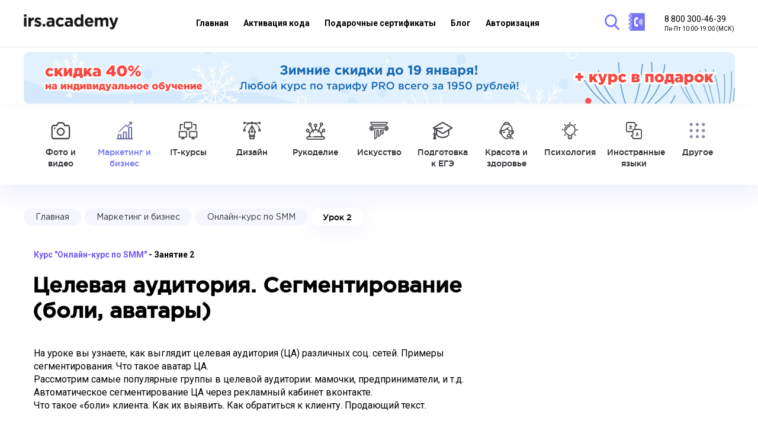

--- FILE ---
content_type: text/html; charset=UTF-8
request_url: https://irs.academy/lesson/144
body_size: 29881
content:
<!DOCTYPE html>
<html lang="ru" ng-app="app" ng-controller="PublicController" ng-init="initMain('','https://irs.academy')">
<head>
	<!-- Google Tag Manager -->
	<script>(function(w,d,s,l,i){w[l]=w[l]||[];w[l].push({'gtm.start':
				new Date().getTime(),event:'gtm.js'});var f=d.getElementsByTagName(s)[0],
			j=d.createElement(s),dl=l!='dataLayer'?'&l='+l:'';j.async=true;j.src=
			'https://www.googletagmanager.com/gtm.js?id='+i+dl;f.parentNode.insertBefore(j,f);
		})(window,document,'script','dataLayer','GTM-WSFPMV7');</script>
	<!-- End Google Tag Manager -->

	<meta charset="UTF-8">
		<title>Целевая аудитория. Сегментирование (боли, аватары) - Курс по SMM</title>
	<meta name="viewport" content="width=device-width, initial-scale=1.0"/>
		<link rel="apple-touch-icon" sizes="180x180" href="https://irs.academy/favicons/apple-touch-icon.png">
	<link rel="icon" type="image/png" sizes="32x32" href="https://irs.academy/favicons/favicon-32x32.png">
	<link rel="icon" type="image/png" sizes="16x16" href="https://irs.academy/favicons/favicon-16x16.png">
	<link rel="manifest" href="https://irs.academy/favicons/site.webmanifest">
	<link rel="mask-icon" href="https://irs.academy/favicons/safari-pinned-tab.svg" color="#5bbad5">
	<meta name="msapplication-TileColor" content="#ffffff">
	<meta name="theme-color" content="#ffffff">


	<link href="https://cdnjs.cloudflare.com/ajax/libs/font-awesome/4.4.0/css/font-awesome.min.css" rel="stylesheet"
		  type="text/css"/>
	<link href="https://irs.academy/libs/node_modules/froala-editor/css/froala_editor.min.css" rel="stylesheet"
		  type="text/css"/>
	<link href="https://irs.academy/libs/node_modules/froala-editor/css/froala_editor.pkgd.min.css" rel="stylesheet"
		  type="text/css"/>
		<link rel="apple-touch-icon" sizes="180x180" href="https://irs.academy/favicons/apple-touch-icon.png">
	<link rel="icon" type="image/png" sizes="32x32" href="https://irs.academy/favicons/favicon-32x32.png">
	<link rel="icon" type="image/png" sizes="16x16" href="https://irs.academy/favicons/favicon-16x16.png">
	<link rel="manifest" href="https://irs.academy/favicons/site.webmanifest">
	<link rel="mask-icon" href="https://irs.academy/favicons/safari-pinned-tab.svg" color="#5bbad5">
	<meta name="msapplication-TileColor" content="#ffffff">
	<meta name="theme-color" content="#ffffff">
			<meta name="description" content="Целевая аудитория. Сегментирование (боли, аватары) можно пройти в онлайн-школе Hedu: обучение по доступной цене от преподавателей-практиков.">
	
	<link rel="stylesheet" href="https://irs.academy/libs/redactor/redactor/redactor.css"/>
	<link rel="stylesheet" href="https://irs.academy/libs/simplebar-2.4.4/dist/simplebar.css"/>

	<link href="https://fonts.googleapis.com/css?family=Roboto:300,400,400i,500,700,900&amp;subset=cyrillic,cyrillic-ext"
		  rel="stylesheet">
	<link href="https://irs.academy/app/css/libs.css" rel="stylesheet">
	<link href="https://irs.academy/app/css/main.css" rel="stylesheet">
			<link href="https://irs.academy/app/css/lesson_landing.css" rel="stylesheet">
		
	
	
	
			<script src="https://irs.academy:8091/socket.io/socket.io.js"></script>
		
	
	<script type="text/javascript">!function () {
			var t = document.createElement("script");
			t.type = "text/javascript", t.async = !0, t.src = "https://vk.com/js/api/openapi.js?162", t.onload = function () {
				VK.Retargeting.Init("VK-RTRG-399896-5UPOl"), VK.Retargeting.Hit()
			}, document.head.appendChild(t)
		}();</script>
	<noscript><img src="https://vk.com/rtrg?p=VK-RTRG-399896-5UPOl" style="position:fixed; left:-999px;" alt=""/>
	</noscript>

	<!-- Разметка Schema.org -->
	<div itemscope itemtype="https://schema.org/Organization" style="display:none;">
		<meta itemprop="name" content="Онлайн-школа HEDU — курсы дистанционного обучения"/>
		<link itemprop="url" href="https://irs.academy"/>
		<link itemprop="logo" href="https://irs.academy/app/img/new/logo.svg"/>
		<div itemprop="address" itemscope itemtype="https://schema.org/PostalAddress">
			<meta itemprop="addressLocality" content="Новосибирск, Россия"/>
			<meta itemprop="postalCode" content="630005"/>
			<meta itemprop="streetAddress" content="ул. Семьи Шамшиных, 64, 4 этаж, офис 411"/>
		</div>
					<meta itemprop="description" content="Целевая аудитория. Сегментирование (боли, аватары) можно пройти в онлайн-школе Hedu: обучение по доступной цене от преподавателей-практиков."/>
				<meta itemprop="email" content="support@irs.academy"/>
		<meta itemprop="telephone" content="88003004639"/>
		<link itemprop="sameAs" href="https://vk.com/heduonline"/>
	</div>
	<!-- Конец Разметка Schema.org -->
</head>
<body ontouchstart="">
<!-- Google Tag Manager (noscript) -->
<noscript><iframe src="https://www.googletagmanager.com/ns.html?id=GTM-WSFPMV7"
				  height="0" width="0" style="display:none;visibility:hidden"></iframe></noscript>
<!-- End Google Tag Manager (noscript) -->
<div class="wrapper">

	
	<header class="header--shadow">
		<div class="container">
			<div class="wrapp header__wrapp">
				<div class="header__logoBox" >
					<a href="/">
						<img src="https://irs.academy/app/img/logo-hedu.svg" alt="logo" class="hedu-logo icon">
						<!--
						<span class="text earlier">ранее <img src="https://irs.academy/app/img/old_logo_black.png" alt="logo" class="icon"></span>
						-->
					</a>
				</div>

				<div class="header__nav noHide">
					<ul class="menu">
						<!--<li><a href="/buy-franchise/">Франшиза</a></li>-->
						<li><a href="/">Главная</a></li>
						<!--<li><a href="/blog/prepodavatelyam">Преподавателям</a></li>-->
						<li><a href="/partner_code/">Активация кода</a></li>
						<li><a href="/giftcard">Подарочные сертификаты</a></li>
						<li ><a href="/blog">Блог</a></li>
													<li><a href="/auth">Авторизация</a></li>
											</ul>
				</div>

									<div class="number-and-icons">
						<div class="search-icon" id="search-button">
							<img src="/app/img/search.png" alt=""/>
						</div>
						<div class="contacts-icon">
							<a href="/contacts"><img src="/app/img/phone-book.png" alt=""/></a>
						</div>
						<div>
							<a href="tel:88003004639" class="tel" style="font-weight:normal">8 800 300-46-39</a>
							<p class="work-time">Пн-Пт 10:00-19:00 (МСК)</p>
						</div>
						<div id="search-form">
							<form action="/search" method="GET">
								<input type="text" name="words" placeholder="Поиск по названию курса"/>
							</form>
						</div>
					</div>
							</div>
		</div>
	</header>
	<!-- Баннер акция
		<div>
			<a href="https://m.vk.com/app5898182_-165195556?api_hash=7eedc28ebf2d2074f4&act=app_r&lang=ru#u=806212&s=554335" target="_blank">
				<img class="banner-sale" src="/app/img/new_year_banner.png" />
			</a>
			<div class="banner-sale-mobile">
				<a href="https://wa.me/79137842875?text=Добрый%20день%21%20Хочу%20узнать%20подробности%20о%20акции%21" target="_blank">
					<img class="wa-round-btn" src="/app/img/mobile/wa_round_btn.svg" />
				</a>
				<a href="https://m.vk.com/app5898182_-165195556?api_hash=7eedc28ebf2d2074f4&act=app_r&lang=ru#u=806212&s=554335" target="_blank">
					<img class="vk-round-btn" src="/app/img/mobile/vk_round_btn.svg" />
				</a>
			</div>
		</div>
	 Конец Баннер акция -->

	 
		<div style="padding: 8px 0;">
			<img class="banner-sale" src="/uploads/banner-desktop.png" />
			<div class="banner-sale-mobile"></div>
		</div>
		<div class="loader">
		<div class="line"></div>
	</div>

<!-- Меню категорий -->
<div class="navbar">
		<div class="container">
										<a href="/retush_and_photo">
								<div class="menu-icon ">
										<div class="svg-icon">
												<svg width="33" height="30" viewBox="0 0 33 30" fill="none" xmlns="http://www.w3.org/2000/svg">
<path d="M1 9.14536V24.6765C1 27.0471 2.69551 28.9723 4.78327 28.9723H28.2167C30.3045 28.9723 32 27.0471 32 24.6765V9.14536C32 6.88969 30.3867 5.05785 28.4002 5.05785H23.3643L23.2441 4.46161C22.7569 2.06944 20.9033 0.402832 18.7396 0.402832H14.2541C12.0967 0.402832 10.2431 2.06944 9.74959 4.46161L9.62939 5.05785H4.5998C2.61327 5.05785 1 6.89687 1 9.14536ZM10.2494 6.81785C10.61 6.81785 10.92 6.53769 11.0022 6.1354L11.2616 4.85671C11.5906 3.26912 12.818 2.16283 14.2541 2.16283H18.7396C20.1757 2.16283 21.4031 3.26912 21.732 4.85671L21.9914 6.1354C22.0737 6.5305 22.3837 6.81785 22.7443 6.81785H28.3939C29.5263 6.81785 30.4437 7.85948 30.4437 9.14536V24.6765C30.4437 26.0773 29.4441 27.2123 28.2104 27.2123H4.78327C3.54959 27.2123 2.55 26.0773 2.55 24.6765V9.14536C2.55 7.85948 3.46735 6.81785 4.5998 6.81785H10.2494V6.81785Z" fill="#303036" stroke="#303036" stroke-width="0.5"/>
<path d="M6.24458 11.7527C6.81761 11.7527 7.28213 11.2253 7.28213 10.5746C7.28213 9.92395 6.81761 9.39648 6.24458 9.39648C5.67156 9.39648 5.20703 9.92395 5.20703 10.5746C5.20703 11.2253 5.67156 11.7527 6.24458 11.7527Z" fill="#303036" stroke="#303036" stroke-width="0.5"/>
<path d="M16.5 23C20.0816 23 23 20.0816 23 16.5C23 12.9184 20.0816 10 16.5 10C12.9184 10 10 12.912 10 16.5C10 20.0879 12.9184 23 16.5 23ZM16.5 11.5476C19.2289 11.5476 21.4524 13.7711 21.4524 16.5C21.4524 19.2289 19.2289 21.4524 16.5 21.4524C13.7711 21.4524 11.5476 19.2289 11.5476 16.5C11.5476 13.7711 13.7711 11.5476 16.5 11.5476Z" fill="#303036" stroke="#303036" stroke-width="0.5"/>
</svg>
										</div>
										<span>Фото и видео</span>
								</div>
						</a>
										<a href="/business_category">
								<div class="menu-icon current-icon">
										<div class="svg-icon">
												<svg width="29" height="31" viewBox="0 0 29 31" fill="none" xmlns="http://www.w3.org/2000/svg">
<path d="M27.8929 28.8673H26.6506V10.8293C26.6506 9.98967 25.9675 9.30664 25.1279 9.30664H22.3512C21.5116 9.30664 20.8286 9.98973 20.8286 10.8293V28.8673H17.6741V19.0019C17.6741 18.1623 16.9911 17.4793 16.1515 17.4793H13.3748C12.5352 17.4793 11.8522 18.1623 11.8522 19.0019V28.8673H8.69774V23.758C8.69774 22.9185 8.01466 22.2354 7.17513 22.2354H4.39832C3.55874 22.2354 2.87571 22.9185 2.87571 23.758V28.8673H1.56641C1.25358 28.8673 1 29.1208 1 29.4337C1 29.7465 1.25358 30.0001 1.56641 30.0001H27.8929C28.2057 30.0001 28.4593 29.7465 28.4593 29.4337C28.4593 29.1208 28.2057 28.8673 27.8929 28.8673ZM7.56482 28.8673H4.00847V23.758C4.00847 23.5431 4.18332 23.3682 4.39827 23.3682H7.17502C7.38997 23.3682 7.56482 23.5431 7.56482 23.758V28.8673ZM16.5413 28.8673H12.9849V19.0019C12.9849 18.7869 13.1598 18.6121 13.3747 18.6121H16.1515C16.3664 18.6121 16.5413 18.7869 16.5413 19.0019V28.8673ZM25.5177 28.8673H21.9614V10.8293C21.9614 10.6143 22.1362 10.4395 22.3512 10.4395H25.1279C25.3429 10.4395 25.5177 10.6143 25.5177 10.8293V28.8673Z" fill="#303036" stroke="#303036" stroke-width="0.5"/>
<path d="M26.6492 1.59563C26.6572 1.44106 26.6028 1.28388 26.4847 1.16584C26.3667 1.0478 26.2095 0.993373 26.055 1.00136C26.0458 1.00096 26.0368 1 26.0275 1H22.6008C22.288 1 22.0344 1.25358 22.0344 1.56641C22.0344 1.87923 22.288 2.13281 22.6008 2.13281H24.7167L19.1174 7.73219L17.0058 5.62063C16.8996 5.51443 16.7555 5.45473 16.6053 5.45473C16.4551 5.45473 16.311 5.51443 16.2048 5.62063L6.02258 15.8029C5.80139 16.0241 5.80139 16.3827 6.02258 16.604C6.13319 16.7145 6.27814 16.7698 6.42308 16.7698C6.56802 16.7698 6.71302 16.7145 6.82359 16.6039L16.6053 6.82209L18.7169 8.93365C18.9381 9.15483 19.2967 9.15483 19.5179 8.93365L25.5178 2.93388V4.8489C25.5178 5.16173 25.7714 5.41531 26.0842 5.41531C26.397 5.41531 26.6506 5.16173 26.6506 4.8489V1.62305C26.6506 1.61381 26.6496 1.60481 26.6492 1.59563Z" fill="#303036" stroke="#303036" stroke-width="0.5"/>
<path d="M4.51392 18.7461C4.82673 18.7461 5.08032 18.4925 5.08032 18.1797C5.08032 17.8669 4.82673 17.6133 4.51392 17.6133C4.2011 17.6133 3.94751 17.8669 3.94751 18.1797C3.94751 18.4925 4.2011 18.7461 4.51392 18.7461Z" fill="#303036" stroke="#303036" stroke-width="0.5"/>
</svg>
										</div>
										<span>Маркетинг и бизнес</span>
								</div>
						</a>
										<a href="/it_courses">
								<div class="menu-icon ">
										<div class="svg-icon">
												<svg width="33" height="31" viewBox="0 0 33 31" fill="none" xmlns="http://www.w3.org/2000/svg">
<path d="M21.7243 11.8187C22.6628 11.8187 23.4238 11.0577 23.4238 10.1192V2.69954C23.4238 1.76099 22.6628 1 21.7243 1H11.3875C10.449 1 9.68799 1.76099 9.68799 2.69954V10.1192C9.68799 11.0577 10.449 11.8187 11.3875 11.8187H15.9281V13.2392H14.4759C14.1271 13.2392 13.8481 13.5183 13.8481 13.867C13.8481 14.2158 14.1271 14.4949 14.4759 14.4949H18.6359C18.9847 14.4949 19.2638 14.2158 19.2638 13.867C19.2638 13.5183 18.9847 13.2392 18.6359 13.2392H17.1837V11.8187H21.7243ZM11.3875 10.5631C11.1402 10.5631 10.9436 10.3665 10.9436 10.1192V2.69954C10.9436 2.45222 11.1402 2.25563 11.3875 2.25563H21.7179C21.9653 2.25563 22.1619 2.45222 22.1619 2.69954V10.1192C22.1619 10.3665 21.9653 10.5631 21.7179 10.5631H11.3875Z" fill="#303036" stroke="#303036" stroke-width="0.4"/>
<path d="M13.0363 16.5049H2.69954C1.76099 16.5049 1 17.2659 1 18.2044V25.6241C1 26.5626 1.76099 27.3236 2.69954 27.3236H7.2401V28.7441H5.78788C5.4391 28.7441 5.16007 29.0231 5.16007 29.3719C5.16007 29.7207 5.4391 29.9997 5.78788 29.9997H9.94795C10.2967 29.9997 10.5758 29.7207 10.5758 29.3719C10.5758 29.0231 10.2967 28.7441 9.94795 28.7441H8.49573V27.3236H13.0363C13.9748 27.3236 14.7358 26.5626 14.7358 25.6241V18.2044C14.7358 17.2722 13.9685 16.5049 13.0363 16.5049ZM13.4802 25.6304C13.4802 25.8777 13.2836 26.0743 13.0363 26.0743H2.69954C2.45222 26.0743 2.25563 25.8777 2.25563 25.6304V18.2108C2.25563 17.9634 2.45222 17.7669 2.69954 17.7669H13.03C13.2773 17.7669 13.4739 17.9634 13.4739 18.2108V25.6304H13.4802Z" fill="#303036" stroke="#303036" stroke-width="0.4"/>
<path d="M30.4122 16.5049H20.0754C19.1368 16.5049 18.3759 17.2659 18.3759 18.2044V25.6241C18.3759 26.5626 19.1368 27.3236 20.0754 27.3236H24.616V28.7441H23.1637C22.815 28.7441 22.5359 29.0231 22.5359 29.3719C22.5359 29.7207 22.815 29.9997 23.1637 29.9997H27.3238C27.6726 29.9997 27.9516 29.7207 27.9516 29.3719C27.9516 29.0231 27.6726 28.7441 27.3238 28.7441H25.8716V27.3236H30.4122C31.3507 27.3236 32.1117 26.5626 32.1117 25.6241V18.2044C32.1117 17.2722 31.3444 16.5049 30.4122 16.5049ZM30.8561 25.6304C30.8561 25.8777 30.6595 26.0743 30.4122 26.0743H20.0754C19.8281 26.0743 19.6315 25.8777 19.6315 25.6304V18.2108C19.6315 17.9634 19.8281 17.7669 20.0754 17.7669H30.4058C30.6531 17.7669 30.8497 17.9634 30.8497 18.2108V25.6304H30.8561Z" fill="#303036" stroke="#303036" stroke-width="0.4"/>
<path d="M2.75659 5.41395V13.8673C2.75659 14.216 3.03562 14.4951 3.38441 14.4951C3.73319 14.4951 4.01222 14.216 4.01222 13.8673V6.04176H7.39862C7.7474 6.04176 8.02643 5.76273 8.02643 5.41395C8.02643 5.06516 7.7474 4.78613 7.39862 4.78613H3.38441C3.04196 4.78613 2.75659 5.0715 2.75659 5.41395Z" fill="#303036" stroke="#303036" stroke-width="0.4"/>
<path d="M29.7274 14.5014C30.0761 14.5014 30.3552 14.2224 30.3552 13.8736V5.41395C30.3552 5.06516 30.0761 4.78613 29.7274 4.78613H25.7131C25.3644 4.78613 25.0853 5.06516 25.0853 5.41395C25.0853 5.76273 25.3644 6.04176 25.7131 6.04176H29.0995V13.8673C29.0995 14.216 29.3786 14.5014 29.7274 14.5014Z" fill="#303036" stroke="#303036" stroke-width="0.4"/>
</svg>
										</div>
										<span>IT-курсы</span>
								</div>
						</a>
										<a href="/design_category">
								<div class="menu-icon ">
										<div class="svg-icon">
												<svg width="31" height="31" viewBox="0 0 31 31" fill="none" xmlns="http://www.w3.org/2000/svg">
<path d="M5.53137 6.66406C5.84403 6.66406 6.09778 6.91781 6.09778 7.23047C6.09778 7.54312 5.84403 7.79688 5.53137 7.79688C5.21872 7.79688 4.96497 7.54312 4.96497 7.23047C4.96497 6.91781 5.21872 6.66406 5.53137 6.66406Z" fill="#303036" stroke="#303036" stroke-width="0.4"/>
<path d="M25.4689 6.66406C25.7815 6.66406 26.0353 6.91781 26.0353 7.23047C26.0353 7.54312 25.7815 7.79688 25.4689 7.79688C25.1562 7.79688 24.9025 7.54312 24.9025 7.23047C24.9025 6.91781 25.1562 6.66406 25.4689 6.66406Z" fill="#303036" stroke="#303036" stroke-width="0.4"/>
<path d="M1.56649 13.4608H2.24391C2.45563 11.8293 2.96721 10.2746 3.77003 8.83294C3.92223 8.55971 4.26711 8.46144 4.54046 8.61363C4.81375 8.76582 4.91196 9.11076 4.75977 9.38405C4.05131 10.6564 3.59037 12.0251 3.38612 13.4608H3.83211C4.14494 13.4608 4.39852 13.7143 4.39852 14.0272V16.2928C4.39852 16.6056 4.14494 16.8592 3.83211 16.8592H1.56649C1.25366 16.8592 1.00008 16.6056 1.00008 16.2928V14.0272C1.00008 13.7143 1.25366 13.4608 1.56649 13.4608ZM2.13289 15.7264H3.26571V14.5936H2.75152C2.75135 14.5936 2.75113 14.5936 2.75096 14.5936C2.75073 14.5936 2.75056 14.5936 2.75033 14.5936H2.13289V15.7264Z" fill="#303036" stroke="#303036" stroke-width="0.4"/>
<path d="M9.27073 17.5742C9.27107 17.5655 9.2713 17.5567 9.27203 17.5479C9.27305 17.5359 9.27469 17.5241 9.27645 17.5123C9.27753 17.505 9.27838 17.4978 9.27979 17.4905C9.2824 17.4766 9.2858 17.4631 9.28936 17.4495C9.29072 17.4444 9.2918 17.4392 9.29333 17.4341C9.29837 17.4172 9.30426 17.4006 9.31083 17.3843C9.31157 17.3826 9.31208 17.3807 9.31281 17.3789C9.32063 17.36 9.32941 17.3416 9.33915 17.3238L15.0031 6.95882C15.1024 6.77712 15.293 6.66406 15.5001 6.66406C15.7073 6.66406 15.8979 6.77712 15.9971 6.95888L21.6611 17.3239C21.6708 17.3417 21.6796 17.3601 21.6874 17.379C21.6882 17.3808 21.6887 17.3826 21.6894 17.3844C21.696 17.4006 21.7019 17.4172 21.7069 17.4342C21.7084 17.4393 21.7095 17.4444 21.7109 17.4496C21.7145 17.4631 21.7178 17.4766 21.7205 17.4906C21.7218 17.4978 21.7227 17.505 21.7238 17.5123C21.7256 17.5241 21.7272 17.5359 21.7282 17.548C21.7289 17.5567 21.7292 17.5655 21.7295 17.5743C21.7298 17.5814 21.7306 17.5885 21.7306 17.5957C21.7306 17.5994 21.7301 17.603 21.73 17.6067C21.7299 17.6156 21.7293 17.6245 21.7287 17.6334C21.7279 17.6446 21.727 17.6559 21.7256 17.667C21.7246 17.6748 21.7233 17.6825 21.722 17.6903C21.72 17.7026 21.7176 17.7147 21.7147 17.7267C21.7131 17.7334 21.7114 17.7401 21.7095 17.7468C21.706 17.7597 21.7019 17.7724 21.6975 17.7849C21.6962 17.7885 21.6954 17.7921 21.6941 17.7957L19.6514 23.2088C19.8152 23.29 19.9668 23.3979 20.1 23.531C20.421 23.8521 20.5978 24.2787 20.5978 24.7324C20.5978 25.4708 20.1242 26.1004 19.465 26.3342V29.4336C19.465 29.7464 19.2114 30 18.8986 30H12.1017C11.7889 30 11.5353 29.7464 11.5353 29.4336V26.3352C11.2991 26.2519 11.0826 26.1162 10.9002 25.9338C10.5792 25.6128 10.4025 25.1861 10.4025 24.7324C10.4025 24.0656 10.7887 23.4876 11.3491 23.2095L9.30613 17.7957C9.30477 17.7921 9.30398 17.7885 9.30273 17.7849C9.29831 17.7724 9.29424 17.7597 9.29067 17.7468C9.2888 17.7401 9.2871 17.7334 9.28546 17.7267C9.28262 17.7147 9.28024 17.7026 9.27815 17.6903C9.27685 17.6825 9.27554 17.6748 9.27458 17.667C9.27317 17.6559 9.27226 17.6446 9.27152 17.6334C9.27096 17.6245 9.27033 17.6156 9.27016 17.6067C9.27011 17.6031 9.2696 17.5994 9.2696 17.5957C9.26965 17.5885 9.27045 17.5814 9.27073 17.5742ZM15.5001 17.0293C15.1878 17.0293 14.9337 17.2834 14.9337 17.5957C14.9337 17.908 15.1878 18.1621 15.5001 18.1621C15.8124 18.1621 16.0665 17.908 16.0665 17.5957C16.0665 17.2834 15.8124 17.0293 15.5001 17.0293ZM12.6681 28.8672H18.3322V26.4316H12.6681V28.8672ZM11.7013 25.1328C11.8083 25.2399 11.9506 25.2988 12.1017 25.2988H18.8986C19.2109 25.2988 19.465 25.0447 19.465 24.7324C19.465 24.5813 19.406 24.4391 19.299 24.3321C19.1918 24.225 19.0497 24.166 18.8986 24.166H12.1055C12.1042 24.166 12.103 24.1662 12.1017 24.1662C12.1011 24.1662 12.1004 24.1661 12.0998 24.1661C11.7883 24.1671 11.5352 24.4207 11.5352 24.7324C11.5353 24.8835 11.5942 25.0258 11.7013 25.1328ZM12.4934 23.0332H18.5069L20.345 18.1621H18.8986C18.5857 18.1621 18.3322 17.9085 18.3322 17.5957C18.3322 17.2829 18.5857 17.0293 18.8986 17.0293H20.2092L16.0665 9.44818V15.9939C16.7258 16.2277 17.1993 16.8573 17.1993 17.5957C17.1993 18.5327 16.4371 19.2949 15.5001 19.2949C14.5632 19.2949 13.8009 18.5327 13.8009 17.5957C13.8009 16.8573 14.2745 16.2277 14.9337 15.9939V9.44818L10.791 17.0293H12.1017C12.4145 17.0293 12.6681 17.2829 12.6681 17.5957C12.6681 17.9085 12.4145 18.1621 12.1017 18.1621H10.6552L12.4934 23.0332Z" fill="#303036" stroke="#303036" stroke-width="0.4"/>
<path d="M26.4598 8.61368C26.7331 8.46143 27.0781 8.55964 27.2302 8.83299C28.033 10.2746 28.5446 11.8293 28.7563 13.4608H29.4337C29.7465 13.4608 30.0001 13.7144 30.0001 14.0272V16.2928C30.0001 16.6057 29.7465 16.8592 29.4337 16.8592H27.1681C26.8553 16.8592 26.6017 16.6057 26.6017 16.2928V14.0272C26.6017 13.7144 26.8553 13.4608 27.1681 13.4608H27.6141C27.4098 12.0251 26.9489 10.6564 26.2405 9.3841C26.0883 9.11081 26.1865 8.76587 26.4598 8.61368ZM27.7345 15.7264H28.8673V14.5936H28.2499C28.2496 14.5936 28.2495 14.5936 28.2492 14.5936C28.2491 14.5936 28.2489 14.5936 28.2487 14.5936H27.7345V15.7264Z" fill="#303036" stroke="#303036" stroke-width="0.4"/>
<path d="M2.69934 1C3.43771 1 4.06733 1.47357 4.30114 2.13281H13.8009V1.56641C13.8009 1.25358 14.0545 1 14.3673 1H16.6329C16.9458 1 17.1993 1.25358 17.1993 1.56641V2.13281H26.6991C26.9329 1.47357 27.5625 1 28.3009 1C29.2379 1 30.0001 1.76227 30.0001 2.69922C30.0001 3.63617 29.2379 4.39844 28.3009 4.39844C27.5625 4.39844 26.9329 3.92487 26.6991 3.26562H21.0048C22.2129 3.77114 23.3208 4.42738 24.2327 5.19616C24.4719 5.3978 24.5023 5.75515 24.3007 5.99429C24.1886 6.12722 24.0285 6.19564 23.8674 6.19564C23.7384 6.19564 23.6089 6.15192 23.5026 6.06231C21.8775 4.69229 19.5583 3.71382 17.1993 3.38565V3.83203C17.1993 4.14486 16.9458 4.39844 16.6329 4.39844H14.3673C14.0545 4.39844 13.8009 4.14486 13.8009 3.83203V3.38565C11.442 3.71382 9.12278 4.69229 7.49765 6.06226C7.39139 6.15186 7.2618 6.19564 7.13289 6.19559C6.97169 6.19559 6.81156 6.12717 6.69958 5.99423C6.49789 5.75515 6.52836 5.3978 6.76755 5.19616C7.67947 4.42738 8.78736 3.77114 9.99545 3.26562H4.30114C4.06733 3.92487 3.43776 4.39844 2.69934 4.39844C1.76239 4.39844 1.00012 3.63617 1.00012 2.69922C1.00012 1.76227 1.76239 1 2.69934 1ZM28.3009 3.26562C28.6132 3.26562 28.8673 3.01154 28.8673 2.69922C28.8673 2.3869 28.6132 2.13281 28.3009 2.13281C27.9886 2.13281 27.7345 2.3869 27.7345 2.69922C27.7345 3.01154 27.9886 3.26562 28.3009 3.26562ZM14.9337 2.69922V2.7502V3.26562H16.0665V2.7502V2.69922V2.13281H14.9337V2.69922ZM2.69934 3.26562C3.01166 3.26562 3.26575 3.01154 3.26575 2.69922C3.26575 2.3869 3.01166 2.13281 2.69934 2.13281C2.38702 2.13281 2.13293 2.3869 2.13293 2.69922C2.13293 3.01154 2.38702 3.26562 2.69934 3.26562Z" fill="#303036" stroke="#303036" stroke-width="0.4"/>
</svg>
										</div>
										<span>Дизайн</span>
								</div>
						</a>
										<a href="/needlework">
								<div class="menu-icon ">
										<div class="svg-icon">
												<svg width="34" height="30" viewBox="0 0 34 30" fill="none" xmlns="http://www.w3.org/2000/svg">
<path d="M29.9418 24.3032H28.2042C28.1119 22.4756 27.6549 20.7529 26.9122 19.2209L29.1405 16.7788C29.5407 17.0377 29.9918 17.1675 30.4428 17.1675C31.098 17.1675 31.7533 16.8941 32.2518 16.3476C33.2494 15.2548 33.2494 13.4764 32.2518 12.3834C31.7687 11.854 31.1263 11.5624 30.443 11.5624C29.7596 11.5624 29.1171 11.854 28.6339 12.3834C28.1508 12.9128 27.8844 13.6169 27.8844 14.3656C27.8844 14.8841 28.0123 15.3811 28.2514 15.8134L26.2438 18.0136C25.3466 16.5843 24.182 15.3714 22.8297 14.4627L26.3051 6.55657C26.4642 6.59028 26.6246 6.60766 26.7838 6.60766C27.745 6.60766 28.6679 6.01166 29.1032 4.99701C29.7033 3.59795 29.1527 1.92496 27.8761 1.2677C26.5993 0.610166 25.0726 1.21339 24.4726 2.61219C24.1818 3.28978 24.1493 4.05084 24.381 4.75518C24.5409 5.24124 24.8136 5.65989 25.1703 5.97742L21.7267 13.8116C20.456 13.1581 19.057 12.7571 17.5829 12.668V8.42564C18.692 8.11908 19.5155 7.01695 19.5155 5.70777C19.5155 4.16185 18.3678 2.90457 16.9572 2.90457C15.5465 2.90457 14.3988 4.16185 14.3988 5.70777C14.3988 7.01695 15.2223 8.11908 16.3312 8.42564V12.668C14.9506 12.7515 13.6357 13.1086 12.4303 13.6904L9.04021 5.97769C9.3969 5.66016 9.66936 5.24124 9.82927 4.75545C10.0612 4.05084 10.0287 3.28978 9.73796 2.61219C9.44719 1.93459 8.93303 1.42151 8.29021 1.16765C7.64739 0.913786 6.95281 0.949097 6.3344 1.2677C5.71599 1.5863 5.24773 2.14967 5.01604 2.85401C4.78411 3.55836 4.81658 4.31941 5.10735 4.99701C5.39812 5.6746 5.91204 6.18768 6.55486 6.44154C6.83831 6.55363 7.13176 6.60927 7.42424 6.60927C7.58586 6.60927 7.74675 6.59135 7.90593 6.55737L11.3146 14.3124C9.882 15.2246 8.64909 16.473 7.70574 17.9582L5.74773 15.8131C6.34075 14.7356 6.2138 13.3122 5.36614 12.3834C4.88299 11.854 4.24041 11.5624 3.55706 11.5624C2.87371 11.5624 2.23138 11.854 1.74798 12.3834C0.750672 13.4764 0.750672 15.2548 1.74798 16.3478C2.24676 16.8941 2.90204 17.1675 3.55706 17.1675C4.00823 17.1675 4.45916 17.038 4.85906 16.7791L7.03167 19.1593C6.27117 20.7069 5.80364 22.4513 5.71038 24.3035H3.97259C2.59173 24.3035 1.4682 25.5346 1.4682 27.0476C1.4682 28.5606 2.59173 29.7917 3.97259 29.7917H29.9418C31.3226 29.7917 32.4462 28.5606 32.4462 27.0476C32.4462 25.5343 31.3226 24.3032 29.9418 24.3032V24.3032ZM29.5189 13.3534C29.7736 13.0741 30.1083 12.9345 30.4428 12.9345C30.7775 12.9345 31.1119 13.0741 31.3668 13.3531C31.8763 13.9114 31.8763 14.8199 31.3668 15.3779C31.12 15.6483 30.7919 15.7973 30.4428 15.7973C30.0939 15.7973 29.7658 15.6483 29.5189 15.3779C29.2721 15.1077 29.1361 14.7479 29.1361 14.3656C29.1361 13.9831 29.2719 13.6236 29.5189 13.3534V13.3534ZM25.6051 3.19562C25.8275 2.67746 26.2987 2.37303 26.7897 2.37303C26.9757 2.37303 27.1644 2.41664 27.3436 2.50893C27.9957 2.84465 28.2767 3.69906 27.9703 4.41358C27.664 5.12809 26.8839 5.43625 26.2321 5.10026C25.9162 4.93762 25.6769 4.65005 25.5585 4.29025C25.4401 3.93046 25.4567 3.54177 25.6051 3.19562V3.19562ZM6.97942 5.15163C6.65105 5.02189 6.3886 4.75973 6.24016 4.41358C6.09148 4.06769 6.07488 3.67873 6.19329 3.31894C6.3117 2.95914 6.55095 2.67157 6.86687 2.50893C7.04338 2.41798 7.23235 2.37196 7.4218 2.37196C7.57122 2.37196 7.72112 2.40059 7.86589 2.45783C8.19426 2.58757 8.45671 2.84946 8.60515 3.19562C8.75383 3.54177 8.77043 3.93046 8.65202 4.29025C8.53362 4.65005 8.29436 4.93762 7.97844 5.10026C7.66252 5.26318 7.30779 5.2811 6.97942 5.15163ZM2.63324 15.3779C2.12372 14.8199 2.12372 13.9114 2.63324 13.3531C2.87982 13.0827 3.20819 12.9339 3.55706 12.9339C3.90618 12.9339 4.23431 13.0827 4.48113 13.3531C4.99065 13.9114 4.99065 14.8199 4.48113 15.3779C4.23431 15.6483 3.90618 15.7973 3.55706 15.7973C3.20819 15.7973 2.87982 15.6483 2.63324 15.3779ZM15.6505 5.70777C15.6505 4.91809 16.2367 4.27608 16.9572 4.27608C17.6776 4.27608 18.2638 4.91809 18.2638 5.70777C18.2638 6.49665 17.6784 7.13867 16.9584 7.13947C16.9579 7.13947 16.9574 7.1392 16.9572 7.1392C16.9567 7.1392 16.9565 7.13947 16.956 7.13947C16.236 7.13867 15.6505 6.49665 15.6505 5.70777V5.70777ZM29.9418 28.4202H3.97259C3.28192 28.4202 2.71966 27.8046 2.71966 27.0476C2.71966 26.2905 3.28192 25.6747 3.97259 25.6747H6.27044C6.28631 25.6761 6.30217 25.6774 6.31829 25.6774C6.3344 25.6774 6.35027 25.6761 6.36614 25.6747H8.88835C9.23405 25.6747 9.51408 25.3676 9.51408 24.9891C9.51408 24.6103 9.23405 24.3032 8.88835 24.3032H6.96428C7.17571 20.5806 9.08879 17.3553 11.8595 15.552L12.7375 17.5498C12.8454 17.7951 13.069 17.9379 13.3019 17.9379C13.393 17.9379 13.4855 17.9162 13.5729 17.87C13.8844 17.7057 14.0153 17.2959 13.8651 16.9546L12.9738 14.9266C14.1952 14.3442 15.5421 14.0203 16.9572 14.0203C18.4665 14.0203 19.8986 14.3886 21.1835 15.047L20.338 16.9703C20.1881 17.3117 20.319 17.7215 20.6303 17.8857C20.7179 17.932 20.8104 17.954 20.9015 17.954C21.1344 17.954 21.3581 17.8108 21.4657 17.5655L22.2836 15.7053C24.9306 17.5348 26.7445 20.6839 26.9501 24.3032H13.8947C13.5492 24.3032 13.269 24.6103 13.269 24.9891C13.269 25.3676 13.5492 25.6747 13.8947 25.6747H27.5482C27.5641 25.6761 27.58 25.6774 27.5961 25.6774C27.6122 25.6774 27.6281 25.6761 27.6439 25.6747H29.9418C30.6325 25.6747 31.1947 26.2905 31.1947 27.0476C31.1945 27.8044 30.6325 28.4202 29.9418 28.4202V28.4202Z" fill="#303036" stroke="#303036" stroke-width="0.4"/>
<path d="M11.9694 24.7233C11.9537 24.6821 11.9342 24.6422 11.9117 24.6053C11.8893 24.5676 11.8629 24.5326 11.8341 24.501C11.8053 24.4694 11.7736 24.4405 11.7391 24.4154C11.7047 24.3905 11.6683 24.3694 11.6307 24.3523C11.5931 24.3351 11.5538 24.322 11.5138 24.3132C11.3104 24.2685 11.0944 24.3418 10.9493 24.501C10.9198 24.5326 10.8942 24.5676 10.871 24.6053C10.8485 24.6422 10.829 24.6821 10.8134 24.7233C10.7977 24.765 10.786 24.8081 10.7777 24.8514C10.7697 24.8961 10.766 24.9413 10.766 24.9857C10.766 25.0304 10.7697 25.0756 10.7777 25.1195C10.786 25.1633 10.7977 25.2067 10.8134 25.2479C10.829 25.2896 10.8485 25.3295 10.871 25.3664C10.8942 25.4041 10.9198 25.4391 10.9493 25.4707C11.0656 25.598 11.2264 25.6716 11.3917 25.6716C11.4325 25.6716 11.4738 25.6668 11.5138 25.6577C11.5538 25.6489 11.5931 25.6358 11.6307 25.6186C11.6683 25.6015 11.7052 25.5804 11.7391 25.5555C11.7736 25.5309 11.8053 25.5023 11.8341 25.4707C11.8629 25.4391 11.8893 25.4041 11.9117 25.3664C11.9342 25.3295 11.9537 25.2896 11.9694 25.2479C11.985 25.2067 11.9969 25.1633 12.005 25.1195C12.0131 25.0756 12.0175 25.0304 12.0175 24.9857C12.0175 24.9413 12.0131 24.8961 12.005 24.8514C11.9969 24.8081 11.985 24.765 11.9694 24.7233V24.7233Z" fill="#303036" stroke="#303036" stroke-width="0.4"/>
</svg>
										</div>
										<span>Рукоделие</span>
								</div>
						</a>
										<a href="/art_category">
								<div class="menu-icon ">
										<div class="svg-icon">
												<svg width="34" height="31" viewBox="0 0 34 31" fill="none" xmlns="http://www.w3.org/2000/svg">
<path d="M5.01496 7.30753C2.70056 7.50359 0.8003 9.66146 1.01685 12.1961C1.20272 14.3717 3.00975 16.157 5.12466 15.918C6.89804 15.7178 8.35288 14.0275 8.1175 12.0593C7.92618 10.4603 6.55391 9.14614 4.969 9.41458C3.73853 9.623 2.72105 10.8612 3.00181 12.2696C3.10357 12.7799 3.37888 13.2227 3.77087 13.523C4.16286 13.8234 4.70933 13.9706 5.2417 13.7902C5.59045 13.672 5.86884 13.4349 6.05755 13.0941C6.24626 12.7531 6.30751 12.2219 6.05518 11.8002C5.85178 11.46 5.66509 11.3926 5.37213 11.3402C5.22571 11.314 5.02089 11.3042 4.80291 11.4552C4.58494 11.6061 4.46944 11.9182 4.46944 12.1388C4.46743 12.3073 4.52867 12.4695 4.63979 12.5895C4.58163 12.5717 4.52394 12.5467 4.46281 12.4998C4.32006 12.3904 4.1971 12.1918 4.16037 12.0078C4.03492 11.3784 4.54301 10.7637 5.15487 10.6599C6.02533 10.5124 6.8304 11.2842 6.94223 12.2183C7.08806 13.4376 6.14344 14.5347 4.99944 14.6638C3.58085 14.8241 2.32491 13.5833 2.19662 12.0816C2.04285 10.2827 3.43053 8.70659 5.1089 8.56449C5.12383 8.56323 5.13887 8.56248 5.1538 8.56159H28.8463C28.8612 8.56285 28.8762 8.56336 28.891 8.56449C30.5694 8.70659 31.957 10.2827 31.8033 12.0818C31.675 13.5837 30.419 14.8244 29.0004 14.6641C27.8563 14.5349 26.9117 13.4378 27.0577 12.2185C27.1694 11.2843 27.9744 10.5127 28.845 10.6602C29.4569 10.7638 29.965 11.3785 29.8394 12.0081C29.8027 12.192 29.6797 12.3907 29.537 12.5001C29.4758 12.5468 29.4185 12.5719 29.3604 12.5897C29.4713 12.4697 29.5325 12.3074 29.5303 12.1391C29.5303 11.9184 29.4151 11.6064 29.1972 11.4554C28.9792 11.3045 28.7745 11.3142 28.628 11.3404C28.335 11.3929 28.1482 11.4603 27.9447 11.8004C27.6925 12.222 27.7539 12.7534 27.9426 13.0943C28.1313 13.4353 28.4097 13.6724 28.7584 13.7904C29.2908 13.9707 29.837 13.8236 30.229 13.5233C30.621 13.2229 30.8963 12.7801 30.9981 12.2698C31.2788 10.8616 30.2614 9.62338 29.031 9.41483C27.4461 9.14639 26.0737 10.4606 25.8825 12.0595C25.647 14.0277 27.1022 15.7179 28.8756 15.9183C30.9904 16.1571 32.7973 14.372 32.9832 12.1962C33.1997 9.66158 31.2994 7.50359 28.985 7.30765C28.9369 7.29984 28.8925 7.30299 28.8464 7.30198H5.15392C5.10784 7.29895 5.05915 7.30463 5.01508 7.30791L5.01496 7.30753ZM2.78443 1C2.45736 1 2.19212 1.28231 2.19212 1.63044V2.89131C2.19212 3.0585 2.25455 3.21889 2.36566 3.33703L4.73492 5.85878C4.84603 5.97705 4.9966 6.0435 5.15368 6.0435H28.8462C29.0033 6.0435 29.154 5.97705 29.265 5.85878L31.6342 3.33703C31.7453 3.21876 31.8078 3.0585 31.8078 2.89131V1.63044C31.8078 1.28231 31.5425 1 31.2155 1C31.2155 1 2.78443 1 2.78443 1ZM3.37674 2.26088H30.6231V2.63006L28.6007 4.78263H5.3989L3.37674 2.63006V2.26088V2.26088ZM9.89219 11.087C9.56511 11.087 9.29987 11.3693 9.29987 11.7174V29.3697C9.29999 29.7179 9.56523 30.0001 9.89242 30C10.0093 30 10.1235 29.9632 10.2208 29.8942L13.59 27.5032C13.7518 27.3885 13.8504 27.1964 13.8538 26.9895L14.0383 15.5107C14.0383 15.5071 14.0383 15.5036 14.0383 15.5001C14.0383 15.0865 15.2298 15.0748 15.2229 15.4887C15.2229 15.4925 15.2229 15.4963 15.2229 15.5001V25.5871C15.223 25.9353 15.4882 26.2175 15.8154 26.2174C15.9324 26.2174 16.0466 26.1806 16.1438 26.1116L19.6977 23.5898C19.8625 23.473 19.9614 23.2761 19.9615 23.0653V15.5001C19.9615 15.0791 21.1461 15.0791 21.1461 15.5001V21.8044C21.1463 22.1527 21.4116 22.4349 21.7388 22.4346C21.8306 22.4346 21.9212 22.4118 22.0034 22.368L24.3727 21.1072C24.5733 21.0004 24.7 20.7822 24.7001 20.5434V11.7173C24.7001 11.3692 24.4349 11.0869 24.1078 11.0869H9.8923H9.89219V11.087ZM10.4845 12.3479H23.5154V20.1537L22.3308 20.7841V15.5001C22.3308 13.3984 18.7769 13.3984 18.7769 15.5001V22.7279L16.4076 24.4092V15.5001V15.5112C16.4428 13.4025 12.854 13.391 12.854 15.5001V15.4892L12.6749 26.6376L10.4847 28.1918V12.3479H10.4845Z" fill="#303036" stroke="#303036" stroke-width="0.2"/>
</svg>
										</div>
										<span>Искусство</span>
								</div>
						</a>
										<a href="/exam_category">
								<div class="menu-icon ">
										<div class="svg-icon">
												<svg width="35" height="31" viewBox="0 0 35 31" fill="none" xmlns="http://www.w3.org/2000/svg">
<path d="M1.38019 10.3813L17.1927 1.08531C17.3862 0.971563 17.6141 0.971563 17.8076 1.08531L33.62 10.3813C33.853 10.5183 34.0001 10.7982 34.0001 11.1043C34.0001 11.4105 33.853 11.6904 33.62 11.8273L28.3855 14.9046V21.0819C28.3855 24.897 23.604 27.8855 17.5001 27.8855C11.3961 27.8855 6.61469 24.8971 6.61469 21.0819V14.9046L4.7877 13.8305V19.726C5.62991 20.0635 6.23751 21.002 6.23751 22.105C6.23751 23.1051 5.73813 23.9702 5.01728 24.3747L6.47773 28.9052C6.55778 29.1536 6.52897 29.4324 6.40058 29.6509C6.27218 29.8695 6.06071 30 5.8348 30H2.3651C2.13919 30 1.92772 29.8695 1.79926 29.6509C1.67094 29.4324 1.64213 29.1536 1.72211 28.9052L3.18256 24.3747C2.46184 23.9703 1.96246 23.1052 1.96246 22.1051C1.96246 21.002 2.57025 20.0634 3.41259 19.726V13.0222L1.38 11.8273C1.14706 11.6904 0.999981 11.4105 0.999981 11.1044C1.00011 10.7982 1.14726 10.5183 1.38019 10.3813ZM10.5966 24.5983C12.4291 25.6755 14.8808 26.2689 17.5001 26.2689C20.1194 26.2689 22.5711 25.6756 24.4036 24.5983C26.0603 23.6243 27.0105 22.3427 27.0105 21.082V15.713L17.8076 21.1234C17.7107 21.1803 17.6054 21.2087 17.5001 21.2087C17.3948 21.2087 17.2895 21.1803 17.1927 21.1234L7.98973 15.713V21.082C7.98973 22.3427 8.9399 23.6243 10.5966 24.5983ZM4.83913 28.3835L4.10005 26.0908L3.36103 28.3835H4.83913ZM3.3377 22.1052C3.33763 22.5996 3.67969 23.0017 4.10005 23.0017C4.52054 23.0017 4.86253 22.5995 4.86253 22.1052C4.86253 21.6122 4.52228 21.2111 4.10346 21.2089C4.10237 21.2089 4.10134 21.2091 4.10024 21.2091C4.09908 21.2091 4.09799 21.2089 4.09689 21.2089C3.67801 21.211 3.3377 21.6121 3.3377 22.1052ZM4.23978 11.7009L17.4385 10.2996C17.8166 10.2591 18.1509 10.5873 18.1851 11.0319C18.2192 11.4766 17.9403 11.8696 17.5622 11.9097L6.57859 13.0759L17.5001 19.4966L31.7753 11.1043L17.5001 2.71214L3.2249 11.1044L4.23978 11.7009Z" fill="#303036" stroke="#303036" stroke-width="0.4"/>
</svg>
										</div>
										<span>Подготовка к ЕГЭ</span>
								</div>
						</a>
										<a href="/beauty_category">
								<div class="menu-icon ">
										<div class="svg-icon">
												<svg width="25" height="29" viewBox="0 0 25 29" fill="none" xmlns="http://www.w3.org/2000/svg">
<path d="M10.0491 16.7425C9.82794 16.5214 9.46941 16.5214 9.24817 16.7425C8.65707 17.3337 7.69538 17.3336 7.10428 16.7425C6.88304 16.5214 6.52451 16.5214 6.30321 16.7425C6.08203 16.9637 6.08203 17.3223 6.30321 17.5436C6.8196 18.0599 7.49793 18.3181 8.1762 18.3181C8.85446 18.3181 9.53273 18.0599 10.0491 17.5436C10.2704 17.3224 10.2704 16.9637 10.0491 16.7425Z" fill="#303036" stroke="#303036" stroke-width="0.5"/>
<path d="M18.6966 16.7425C18.4754 16.5214 18.1169 16.5214 17.8956 16.7425C17.3046 17.3335 16.3429 17.3337 15.7517 16.7425C15.5305 16.5214 15.172 16.5214 14.9507 16.7425C14.7295 16.9637 14.7295 17.3223 14.9507 17.5436C15.4671 18.0599 16.1454 18.3181 16.8236 18.3181C17.5019 18.3181 18.1802 18.0599 18.6966 17.5436C18.9178 17.3224 18.9178 16.9637 18.6966 16.7425Z" fill="#303036" stroke="#303036" stroke-width="0.5"/>
<path d="M24.565 16.2369C24.5627 14.9719 23.5956 13.9282 22.3626 13.8033V12.914C22.3626 9.60548 20.7238 6.67258 18.2154 4.88422C17.7821 2.0821 15.3724 0 12.5073 0C9.64223 0 7.23241 2.0821 6.79905 4.88422C4.29062 6.67258 2.65184 9.60548 2.65184 12.914V13.8022C1.4121 13.9203 0.437427 14.967 0.435105 16.2369L0.432499 17.6716C0.43131 18.327 0.685682 18.9434 1.14872 19.4073C1.61181 19.8712 2.22777 20.1267 2.88316 20.1267H3.15758C4.40175 24.4254 7.84361 27.8559 12.3637 28.9831C12.4087 28.9943 12.4547 28.9999 12.5008 28.9999C12.5466 28.9999 12.5925 28.9943 12.6373 28.9832L12.6468 28.9808C13.6831 28.7227 14.6833 28.3367 15.6196 27.8333C15.8951 27.6853 15.9984 27.3418 15.8502 27.0662C15.7022 26.7907 15.3589 26.6875 15.0832 26.8356C14.2684 27.2736 13.4002 27.6142 12.501 27.849C7.36177 26.5022 3.78459 21.877 3.78459 16.552V15.829L4.02905 15.7736C7.2537 15.0438 10.3593 13.7261 13.1371 11.9217C15.0465 14.4098 18.0068 15.8798 21.1647 15.8798H21.2298V16.5488C21.2298 18.4705 20.7505 20.3792 19.8437 22.0685C19.6958 22.3441 19.7993 22.6875 20.0749 22.8354C20.1601 22.8812 20.2518 22.9028 20.3423 22.9028C20.5442 22.9028 20.7397 22.7946 20.8418 22.6042C21.2648 21.8161 21.6021 20.9843 21.8512 20.1267H22.1169C22.7723 20.1267 23.3883 19.8712 23.8514 19.4074C24.3144 18.9436 24.5687 18.3271 24.5676 17.6716L24.565 16.2369ZM2.88316 18.9938C2.53069 18.9938 2.19951 18.8564 1.95046 18.6071C1.70147 18.3576 1.56463 18.0261 1.56531 17.6737L1.56791 16.239C1.5691 15.5935 2.03758 15.0555 2.65184 14.9448V16.552C2.65184 17.3843 2.73159 18.2009 2.88446 18.9938H2.88316V18.9938ZM12.5073 1.13281C14.4528 1.13281 16.1364 2.32701 16.8226 4.055C15.5186 3.41723 14.0541 3.05858 12.5073 3.05858C10.9604 3.05858 9.49593 3.41723 8.1919 4.05506C8.87815 2.32701 10.5618 1.13281 12.5073 1.13281ZM21.2299 14.4999V14.7469H21.1648C18.3825 14.7469 15.7726 13.4625 14.0758 11.2846C14.4679 11.0066 14.853 10.719 15.2296 10.4212C15.475 10.2271 15.5166 9.87089 15.3227 9.62553C15.1286 9.38022 14.7724 9.33859 14.5271 9.53247C11.3943 12.0094 7.67981 13.785 3.78471 14.6674V14.4999V12.914C3.78465 8.10434 7.6976 4.19139 12.5073 4.19139C17.317 4.19139 21.2299 8.10434 21.2299 12.914V14.4999ZM23.0497 18.607C22.8026 18.8545 22.4747 18.9915 22.1253 18.9936C22.2818 18.1896 22.3627 17.3703 22.3627 16.5487V14.9473C22.9699 15.0638 23.4311 15.5985 23.4322 16.239L23.4349 17.6736C23.4355 18.0261 23.2987 18.3575 23.0497 18.607Z" fill="#303036" stroke="#303036" stroke-width="0.5"/>
<path d="M16.8279 8.30134C16.6195 8.0681 16.2614 8.04788 16.0281 8.25637L16.0203 8.26334C15.7871 8.47183 15.7669 8.82986 15.9753 9.0631C16.0873 9.18833 16.2422 9.25211 16.3979 9.25211C16.5322 9.25211 16.6671 9.20459 16.7751 9.10807L16.7829 9.10111C17.0162 8.89261 17.0363 8.53459 16.8279 8.30134Z" fill="#303036" stroke="#303036" stroke-width="0.5"/>
<path d="M22.6652 26.5757L19.5361 23.4467L18.3328 20.3007C18.1469 19.815 17.6411 19.5301 17.1291 19.6237C14.9936 20.0136 13.2969 21.7103 12.9074 23.844L12.9049 23.8574C12.8141 24.3548 13.0872 24.8565 13.5545 25.05L16.6422 26.3291L19.1473 28.8342C19.2579 28.9448 19.4029 29.0001 19.5478 29.0001C19.6928 29.0001 19.8377 28.9448 19.9483 28.8342C20.1695 28.613 20.1695 28.2544 19.9483 28.0332L17.7642 25.849L19.0503 24.5629L21.8642 27.3768C22.0854 27.5979 22.4439 27.5979 22.6652 27.3768C22.8864 27.1556 22.8864 26.7969 22.6652 26.5757ZM16.8302 25.1808L14.0269 24.0195C14.3403 22.3729 15.6454 21.0644 17.2902 20.7459L18.39 23.621L16.8302 25.1808Z" fill="#303036" stroke="#303036" stroke-width="0.5"/>
<path d="M24.1226 28.0331C24.0173 27.9277 23.8711 27.8672 23.7222 27.8672C23.5732 27.8672 23.4271 27.9277 23.3212 28.0331C23.2158 28.1385 23.1558 28.2846 23.1558 28.4336C23.1558 28.5826 23.2158 28.7287 23.3212 28.834C23.4271 28.9393 23.5732 29 23.7222 29C23.8711 29 24.0173 28.9394 24.1226 28.834C24.2279 28.7287 24.2886 28.5826 24.2886 28.4336C24.2886 28.2846 24.228 28.1385 24.1226 28.0331Z" fill="#303036" stroke="#303036" stroke-width="0.5"/>
</svg>
										</div>
										<span>Красота и здоровье</span>
								</div>
						</a>
										<a href="/psychology_category">
								<div class="menu-icon ">
										<div class="svg-icon">
												<svg width="29" height="31" viewBox="0 0 29 31" fill="none" xmlns="http://www.w3.org/2000/svg">
<path d="M14.5001 5.21582C9.43812 5.21582 5.32007 9.31128 5.32007 14.3455C5.32007 18.1649 7.69121 21.5483 11.2601 22.8844V27.7715C11.2601 28.0684 11.5015 28.3085 11.8001 28.3085H12.3401V29.3826C12.3401 29.6796 12.5815 29.9196 12.8801 29.9196H16.1201C16.4187 29.9196 16.6601 29.6796 16.6601 29.3826V28.3085H17.2001C17.4987 28.3085 17.7401 28.0684 17.7401 27.7715V22.8844C21.309 21.5483 23.6801 18.1649 23.6801 14.3455C23.6801 9.31128 19.5621 5.21582 14.5001 5.21582ZM16.1201 27.2344C15.8215 27.2344 15.5801 27.4745 15.5801 27.7715V28.8455H13.4201V27.7715C13.4201 27.4745 13.1787 27.2344 12.8801 27.2344H12.3401V24.5492H16.6601V27.2344H16.1201ZM17.0316 21.994C16.8097 22.0665 16.6601 22.2727 16.6601 22.5042V23.4751H12.3401V22.5042C12.3401 22.2722 12.1905 22.0665 11.9686 21.994C8.63837 20.9049 6.40007 17.8309 6.40007 14.3455C6.40007 9.90363 10.0337 6.2899 14.5001 6.2899C18.9664 6.2899 22.6001 9.90363 22.6001 14.3455C22.6001 17.8309 20.3618 20.9049 17.0316 21.994Z" fill="#303036" stroke="#303036" stroke-width="0.5"/>
<path d="M14.5 4.14216C14.7986 4.14216 15.04 3.9021 15.04 3.60512V1.45696C15.04 1.15998 14.7986 0.919922 14.5 0.919922C14.2013 0.919922 13.96 1.15998 13.96 1.45696V3.60512C13.96 3.9021 14.2013 4.14216 14.5 4.14216Z" fill="#303036" stroke="#303036" stroke-width="0.5"/>
<path d="M27.4603 13.8081H25.3003C25.0016 13.8081 24.7603 14.0482 24.7603 14.3451C24.7603 14.6421 25.0016 14.8822 25.3003 14.8822H27.4603C27.7589 14.8822 28.0003 14.6421 28.0003 14.3451C28.0003 14.0482 27.7589 13.8081 27.4603 13.8081Z" fill="#303036" stroke="#303036" stroke-width="0.5"/>
<path d="M3.7 13.8081H1.54C1.24138 13.8081 1 14.0482 1 14.3451C1 14.6421 1.24138 14.8822 1.54 14.8822H3.7C3.99863 14.8822 4.24001 14.6421 4.24001 14.3451C4.24001 14.0482 3.99863 13.8081 3.7 13.8081Z" fill="#303036" stroke="#303036" stroke-width="0.5"/>
<path d="M23.2824 4.85211L21.7553 6.37086C21.5441 6.58084 21.5441 6.92025 21.7553 7.13023C21.8606 7.23495 21.9988 7.28758 22.1371 7.28758C22.2753 7.28758 22.4135 7.23495 22.5188 7.13023L24.046 5.61148C24.2571 5.4015 24.2571 5.06209 24.046 4.85211C23.8348 4.64213 23.493 4.64266 23.2824 4.85211Z" fill="#303036" stroke="#303036" stroke-width="0.5"/>
<path d="M6.48101 21.5618L4.95389 23.0805C4.74275 23.2905 4.74275 23.6299 4.95389 23.8399C5.05919 23.9446 5.19743 23.9973 5.33567 23.9973C5.47391 23.9973 5.61215 23.9446 5.71745 23.8399L7.24457 22.3212C7.45571 22.1112 7.45571 21.7718 7.24457 21.5618C7.03343 21.3518 6.69215 21.3518 6.48101 21.5618Z" fill="#303036" stroke="#303036" stroke-width="0.5"/>
<path d="M22.5188 21.5618C22.3077 21.3518 21.9664 21.3518 21.7553 21.5618C21.5441 21.7718 21.5441 22.1112 21.7553 22.3212L23.2824 23.8399C23.3877 23.9446 23.5259 23.9973 23.6642 23.9973C23.8024 23.9973 23.9407 23.9446 24.046 23.8399C24.2571 23.6299 24.2571 23.2905 24.046 23.0805L22.5188 21.5618Z" fill="#303036" stroke="#303036" stroke-width="0.5"/>
<path d="M6.48101 7.12994C6.58631 7.23466 6.72455 7.28729 6.86279 7.28729C7.00103 7.28729 7.13927 7.23466 7.24457 7.12994C7.45571 6.91996 7.45571 6.58055 7.24457 6.37057L5.71745 4.85182C5.50631 4.64184 5.16503 4.64184 4.95389 4.85182C4.74275 5.0618 4.74275 5.40121 4.95389 5.6112L6.48101 7.12994Z" fill="#303036" stroke="#303036" stroke-width="0.5"/>
<path d="M14.4999 7.90137C10.9267 7.90137 8.0199 10.7922 8.0199 14.3458C8.0199 14.6428 8.26128 14.8829 8.5599 14.8829C8.85852 14.8829 9.0999 14.6428 9.0999 14.3458C9.0999 11.3846 11.5223 8.97544 14.4999 8.97544C14.7985 8.97544 15.0399 8.73539 15.0399 8.43841C15.0399 8.14142 14.7985 7.90137 14.4999 7.90137Z" fill="#303036" stroke="#303036" stroke-width="0.5"/>
</svg>
										</div>
										<span>Психология</span>
								</div>
						</a>
										<a href="/inostrannye_yazyki_category">
								<div class="menu-icon ">
										<div class="svg-icon">
												<svg width="27" height="29" viewBox="0 0 27 29" fill="none" xmlns="http://www.w3.org/2000/svg">
<g clip-path="url(#clip0)">
<path d="M19.7147 17.4622C19.6385 17.1892 19.325 17.0615 19.003 17.0615C18.6895 17.0615 18.376 17.1892 18.2997 17.4622L16.6644 23.1864C16.6559 23.223 16.6475 23.2592 16.6475 23.2774C16.6475 23.5688 17.0456 23.7688 17.3423 23.7688C17.5287 23.7688 17.6727 23.7053 17.7151 23.5323L18.0369 22.3218H19.9773L20.2995 23.5323C20.3418 23.7053 20.4857 23.7688 20.6722 23.7688C20.9688 23.7688 21.367 23.5597 21.367 23.2774C21.367 23.2502 21.3585 23.2227 21.3501 23.1864L19.7147 17.4622ZM18.2657 21.3934L19.0028 18.5997L19.7402 21.3934H18.2657Z" fill="#303036"/>
<path d="M24.091 11.8304H15.9853V8.112L18.6196 6.09108C18.8274 5.93156 18.9508 5.67424 18.9508 5.39989C18.9508 5.12531 18.8274 4.868 18.6196 4.70847L15.9536 2.66322C15.7453 1.15826 14.5343 0 13.0763 0H2.90925C1.30497 0 0 1.40163 0 3.12475V14.0451C0 15.768 1.30497 17.1696 2.90925 17.1696H11.0147V20.888L8.38044 22.9089C8.17259 23.0684 8.0492 23.326 8.0492 23.6003C8.0492 23.8747 8.17259 24.1322 8.38044 24.2915L11.0464 26.3368C11.2547 27.8417 12.4657 29 13.9237 29H24.091C25.695 29 27 27.5981 27 25.8753V14.9551C27 13.232 25.695 11.8304 24.091 11.8304V11.8304ZM2.90925 15.4704C2.17735 15.4704 1.58203 14.831 1.58203 14.0449V3.12453C1.58203 2.33864 2.17735 1.69922 2.90925 1.69922H13.0763C13.808 1.69922 14.4033 2.33864 14.4033 3.12453C14.4033 3.3991 14.5267 3.65664 14.7345 3.81594L16.7988 5.39967L14.7345 6.98339C14.5267 7.14291 14.4033 7.40045 14.4033 7.6748V11.8304H13.9237C12.3197 11.8304 11.0147 13.232 11.0147 14.9549V15.4704H2.90925ZM25.418 25.8753C25.418 26.6614 24.8226 27.3008 24.091 27.3008H13.9237C13.192 27.3008 12.5967 26.6614 12.5967 25.8753C12.5967 25.6009 12.4733 25.3434 12.2655 25.1841L10.2012 23.6003L12.2655 22.0166C12.4733 21.8571 12.5967 21.5995 12.5967 21.3252V14.9551C12.5967 14.169 13.192 13.5296 13.9237 13.5296H15.1922H15.1943H15.1964H24.091C24.8226 13.5296 25.418 14.169 25.418 14.9551V25.8753Z" fill="#303036"/>
<path d="M10.423 7.832C10.6692 7.832 10.869 7.61739 10.869 7.35277C10.869 7.08815 10.6692 6.87354 10.423 6.87354H8.43868V5.71019C8.43868 5.44557 8.23887 5.23096 7.9925 5.23096C7.74634 5.23096 7.54652 5.44557 7.54652 5.71019V6.87354H5.56219C5.31602 6.87354 5.11621 7.08815 5.11621 7.35277C5.11621 7.61739 5.31602 7.832 5.56219 7.832H6.17708C6.27534 8.84379 6.68156 9.75823 7.29253 10.4665C6.78599 10.7921 6.19438 10.9802 5.56219 10.9802C5.31602 10.9802 5.11621 11.1946 5.11621 11.4592C5.11621 11.7238 5.31602 11.9384 5.56219 11.9384C6.46485 11.9384 7.30221 11.6353 7.9925 11.1198C8.68299 11.6353 9.52035 11.9384 10.423 11.9384C10.6692 11.9384 10.869 11.7238 10.869 11.4592C10.869 11.1946 10.6692 10.9802 10.423 10.9802C9.79082 10.9802 9.19921 10.7926 8.69267 10.4665C9.30365 9.75823 9.70987 8.84379 9.80813 7.832H10.423ZM7.9925 9.86775C7.5045 9.32369 7.17306 8.61723 7.07603 7.832H8.90917C8.81215 8.61723 8.4807 9.32369 7.9925 9.86775Z" fill="#303036"/>
</g>
<defs>
<clipPath id="clip0">
<rect width="27" height="29" fill="white"/>
</clipPath>
</defs>
</svg>
										</div>
										<span>Иностранные языки</span>
								</div>
						</a>
										<a href="/drugoe_category">
								<div class="menu-icon ">
										<div class="svg-icon">
												<svg width="27" height="27" viewBox="0 0 27 27" fill="none" xmlns="http://www.w3.org/2000/svg">
<path fill-rule="evenodd" clip-rule="evenodd" d="M21.25 3.16665C21.25 4.59338 22.4066 5.74998 23.8333 5.74998C25.26 5.74998 26.4166 4.59338 26.4166 3.16665C26.4166 1.73991 25.26 0.583313 23.8333 0.583313C22.4066 0.583313 21.25 1.73991 21.25 3.16665ZM23.8333 16.0833C22.4066 16.0833 21.25 14.9267 21.25 13.5C21.25 12.0732 22.4066 10.9166 23.8333 10.9166C25.26 10.9166 26.4166 12.0732 26.4166 13.5C26.4166 14.9267 25.26 16.0833 23.8333 16.0833ZM23.8333 26.4166C22.4066 26.4166 21.25 25.26 21.25 23.8333C21.25 22.4066 22.4066 21.25 23.8333 21.25C25.26 21.25 26.4166 22.4066 26.4166 23.8333C26.4166 25.26 25.26 26.4166 23.8333 26.4166ZM13.5 26.4166C12.0732 26.4166 10.9166 25.26 10.9166 23.8333C10.9166 22.4066 12.0732 21.25 13.5 21.25C14.9267 21.25 16.0833 22.4066 16.0833 23.8333C16.0833 25.26 14.9267 26.4166 13.5 26.4166ZM10.9166 13.5C10.9166 14.9267 12.0732 16.0833 13.5 16.0833C14.9267 16.0833 16.0833 14.9267 16.0833 13.5C16.0833 12.0732 14.9267 10.9166 13.5 10.9166C12.0732 10.9166 10.9166 12.0732 10.9166 13.5ZM13.5 5.74998C12.0732 5.74998 10.9166 4.59338 10.9166 3.16665C10.9166 1.73991 12.0732 0.583313 13.5 0.583313C14.9267 0.583313 16.0833 1.73991 16.0833 3.16665C16.0833 4.59338 14.9267 5.74998 13.5 5.74998ZM0.583313 23.8333C0.583313 25.26 1.73991 26.4166 3.16665 26.4166C4.59338 26.4166 5.74998 25.26 5.74998 23.8333C5.74998 22.4066 4.59338 21.25 3.16665 21.25C1.73991 21.25 0.583313 22.4066 0.583313 23.8333ZM3.16665 16.0833C1.73991 16.0833 0.583313 14.9267 0.583313 13.5C0.583313 12.0732 1.73991 10.9166 3.16665 10.9166C4.59338 10.9166 5.74998 12.0732 5.74998 13.5C5.74998 14.9267 4.59338 16.0833 3.16665 16.0833ZM0.583313 3.16665C0.583313 4.59338 1.73991 5.74998 3.16665 5.74998C4.59338 5.74998 5.74998 4.59338 5.74998 3.16665C5.74998 1.73991 4.59338 0.583313 3.16665 0.583313C1.73991 0.583313 0.583313 1.73991 0.583313 3.16665Z" fill="#89889C"/>
</svg>										</div>
										<span>Другое</span>
								</div>
						</a>
						</div>
</div>

<!-- хлебные крошки -->
<div class="container map">
    <a href="/">Главная</a>
    <a href="/business_category">Маркетинг и бизнес</a>
    <a href="/kurs_smm">Онлайн-курс по SMM</a>
    <a href="/lesson/144" class="active">Урок 2</a>
</div>

<div ng-controller="LessonController"
         ng-init="init({&quot;id&quot;:&quot;144&quot;,&quot;name&quot;:&quot;\u0426\u0435\u043b\u0435\u0432\u0430\u044f \u0430\u0443\u0434\u0438\u0442\u043e\u0440\u0438\u044f. \u0421\u0435\u0433\u043c\u0435\u043d\u0442\u0438\u0440\u043e\u0432\u0430\u043d\u0438\u0435 (\u0431\u043e\u043b\u0438, \u0430\u0432\u0430\u0442\u0430\u0440\u044b)&quot;,&quot;cource_id&quot;:&quot;23&quot;,&quot;content&quot;:&quot;&lt;p&gt;\u0414\u043e\u043f\u043e\u043b\u043d\u0438\u0442\u0435\u043b\u044c\u043d\u044b\u0435 \u043c\u0430\u0442\u0435\u0440\u0438\u0430\u043b\u044b:&amp;nbsp;&lt;\/p&gt;&lt;p&gt;&lt;br&gt;\u0421\u0441\u044b\u043b\u043a\u0430 \u043d\u0430 \u043f\u0440\u0435\u0437\u0435\u043d\u0442\u0430\u0446\u0438\u044e: &lt;a href=\&quot;https:\/\/docs.google.com\/presentation\/d\/1x3XExZ-TnS8Fp5q27TZpAvlR8Sp1bDUBiqsYD6Nw1ok\/edit?usp=sharing\&quot; rel=\&quot;noopener noreferrer\&quot; target=\&quot;_blank\&quot;&gt;https:\/\/docs.google.com\/presentation\/d\/1x3XExZ-TnS8Fp5q27TZpAvlR8Sp1bDUBiqsYD6Nw1ok\/edit?usp=sharing&lt;\/a&gt;&amp;nbsp;&lt;\/p&gt;&quot;,&quot;video&quot;:[{&quot;id&quot;:&quot;70&quot;,&quot;path&quot;:&quot;https:\/\/www.youtube-nocookie.com\/embed\/SoESddUDg8Q&quot;,&quot;vimeo&quot;:&quot;https:\/\/player.vimeo.com\/video\/603846356&quot;,&quot;rutube&quot;:&quot;&quot;,&quot;id_lesson&quot;:&quot;144&quot;,&quot;sort&quot;:&quot;1&quot;,&quot;name&quot;:&quot;SMM. \u0423\u0440\u043e\u043a 2. \u0426\u0435\u043b\u0435\u0432\u0430\u044f \u0430\u0443\u0434\u0438\u0442\u043e\u0440\u0438\u044f. \u0421\u0435\u0433\u043c\u0435\u043d\u0442\u0438\u0440\u043e\u0432\u0430\u043d\u0438\u0435 (\u0431\u043e\u043b\u0438, \u0430\u0432\u0430\u0442\u0430\u0440\u044b)&quot;}],&quot;photo&quot;:&quot;\/uploads\/oKeaR36social-media-3385133_1280.jpg&quot;,&quot;title&quot;:&quot;&quot;,&quot;description&quot;:&quot;&quot;,&quot;timefor&quot;:&quot;&quot;,&quot;sort&quot;:&quot;2&quot;,&quot;level&quot;:&quot;0&quot;,&quot;shop_descr&quot;:&quot;\u041d\u0430\u0443\u0447\u0438\u0442\u0435\u0441\u044c \u043e\u0431\u043e\u0437\u043d\u0430\u0447\u0430\u0442\u044c \u0446\u0435\u043b\u0435\u0432\u0443\u044e \u0430\u0443\u0434\u0438\u0442\u043e\u0440\u0438\u044e \u0438 \u0438\u0441\u0441\u043b\u0435\u0434\u043e\u0432\u0430\u0442\u044c \u0435\u0435 \u0431\u043e\u043b\u0438.&quot;,&quot;lesson_descr&quot;:&quot;&lt;p&gt;\u041d\u0430 \u0443\u0440\u043e\u043a\u0435 \u0432\u044b \u0443\u0437\u043d\u0430\u0435\u0442\u0435, \u043a\u0430\u043a \u0432\u044b\u0433\u043b\u044f\u0434\u0438\u0442 \u0446\u0435\u043b\u0435\u0432\u0430\u044f \u0430\u0443\u0434\u0438\u0442\u043e\u0440\u0438\u044f (\u0426\u0410) \u0440\u0430\u0437\u043b\u0438\u0447\u043d\u044b\u0445 \u0441\u043e\u0446. \u0441\u0435\u0442\u0435\u0439. \u041f\u0440\u0438\u043c\u0435\u0440\u044b \u0441\u0435\u0433\u043c\u0435\u043d\u0442\u0438\u0440\u043e\u0432\u0430\u043d\u0438\u044f. \u0427\u0442\u043e \u0442\u0430\u043a\u043e\u0435 \u0430\u0432\u0430\u0442\u0430\u0440 \u0426\u0410. &lt;\/p&gt;\n&lt;p&gt;\u0420\u0430\u0441\u0441\u043c\u043e\u0442\u0440\u0438\u043c \u0441\u0430\u043c\u044b\u0435 \u043f\u043e\u043f\u0443\u043b\u044f\u0440\u043d\u044b\u0435 \u0433\u0440\u0443\u043f\u043f\u044b \u0432 \u0446\u0435\u043b\u0435\u0432\u043e\u0439 \u0430\u0443\u0434\u0438\u0442\u043e\u0440\u0438\u0438: \u043c\u0430\u043c\u043e\u0447\u043a\u0438, \u043f\u0440\u0435\u0434\u043f\u0440\u0438\u043d\u0438\u043c\u0430\u0442\u0435\u043b\u0438, \u0438 \u0442.\u0434. \u0410\u0432\u0442\u043e\u043c\u0430\u0442\u0438\u0447\u0435\u0441\u043a\u043e\u0435 \u0441\u0435\u0433\u043c\u0435\u043d\u0442\u0438\u0440\u043e\u0432\u0430\u043d\u0438\u0435 \u0426\u0410 \u0447\u0435\u0440\u0435\u0437 \u0440\u0435\u043a\u043b\u0430\u043c\u043d\u044b\u0439 \u043a\u0430\u0431\u0438\u043d\u0435\u0442 \u0432\u043a\u043e\u043d\u0442\u0430\u043a\u0442\u0435. &lt;\/p&gt;\n&lt;p&gt;\u0427\u0442\u043e \u0442\u0430\u043a\u043e\u0435 \u00ab\u0431\u043e\u043b\u0438\u00bb \u043a\u043b\u0438\u0435\u043d\u0442\u0430. \u041a\u0430\u043a \u0438\u0445 \u0432\u044b\u044f\u0432\u0438\u0442\u044c. \u041a\u0430\u043a \u043e\u0431\u0440\u0430\u0442\u0438\u0442\u044c\u0441\u044f \u043a \u043a\u043b\u0438\u0435\u043d\u0442\u0443. \u041f\u0440\u043e\u0434\u0430\u044e\u0449\u0438\u0439 \u0442\u0435\u043a\u0441\u0442. &lt;\/p&gt;&quot;,&quot;you_get&quot;:&quot;&lt;div class=\&quot;wrapp--strech\&quot; style=\&quot;margin-bottom:50px;\&quot;&gt;\n\t\t&lt;div class=\&quot;col-xs-12 col-sm-6\&quot;&gt;\n\t\t\t&lt;div class=\&quot;myCourses__item you-get\&quot; style=\&quot;margin-bottom:23px\&quot;&gt;\n\t\t\t\t&lt;img src=\&quot;\/app\/img\/newexperience.png\&quot; alt=\&quot;\&quot;&gt;&lt;span&gt;\u041d\u0430\u0443\u0447\u0438\u0442\u0435\u0441\u044c \u043e\u043f\u0440\u0435\u0434\u0435\u043b\u044f\u0442\u044c \u0446\u0435\u043b\u0435\u0432\u0443\u044e \u0430\u0443\u0434\u0438\u0442\u043e\u0440\u0438\u044e \u043f\u0440\u043e\u0434\u0443\u043a\u0442\u0430 \/ \u0443\u0441\u043b\u0443\u0433\u0438 \u0438 \u0441\u0435\u0433\u043c\u0435\u043d\u0442\u0438\u0440\u043e\u0432\u0430\u0442\u044c \u0435\u0435&lt;\/span&gt;\n\t\t\t&lt;\/div&gt;\n\t\t&lt;\/div&gt;\n\t\t&lt;div class=\&quot;col-xs-12 col-sm-6\&quot;&gt;\n\t\t\t&lt;div class=\&quot;myCourses__item you-get\&quot; style=\&quot;margin-bottom:23px\&quot;&gt;\n\t\t\t\t&lt;img src=\&quot;\/app\/img\/videorecord.png\&quot; alt=\&quot;\&quot;&gt;&lt;span&gt;\u041f\u043e\u0439\u043c\u0435\u0442\u0435, \u043a\u0430\u043a \u0432\u044b\u044f\u0432\u043b\u044f\u0442\u044c \u00ab\u0431\u043e\u043b\u0438\u00bb \u043a\u0430\u0436\u0434\u043e\u0439 \u043a\u0430\u0442\u0435\u0433\u043e\u0440\u0438\u0438 \u043a\u043b\u0438\u0435\u043d\u0442\u043e\u0432&lt;\/span&gt;\n\t\t\t&lt;\/div&gt;\n\t\t&lt;\/div&gt;\n\t\t&lt;div class=\&quot;col-xs-12 col-sm-6\&quot;&gt;\n\t\t\t&lt;div class=\&quot;myCourses__item you-get\&quot; style=\&quot;margin-bottom:23px\&quot;&gt;\n\t\t\t\t&lt;img src=\&quot;\/app\/img\/likelesson.png\&quot; alt=\&quot;\&quot;&gt;&lt;span&gt;\u0421\u043c\u043e\u0436\u0435\u0442\u0435 \u0441\u043e\u0441\u0442\u0430\u0432\u0438\u0442\u044c \u00ab\u043f\u043e\u0440\u0442\u0440\u0435\u0442 \u0438\u0434\u0435\u0430\u043b\u044c\u043d\u043e\u0433\u043e \u043f\u043e\u043a\u0443\u043f\u0430\u0442\u0435\u043b\u044f\u00bb&lt;\/span&gt;\n\t\t\t&lt;\/div&gt;\n\t\t&lt;\/div&gt;\n\t\t&lt;div class=\&quot;col-xs-12 col-sm-6\&quot;&gt;\n\t\t\t&lt;div class=\&quot;myCourses__item you-get\&quot; style=\&quot;margin-bottom:23px\&quot;&gt;\n\t\t\t\t&lt;img src=\&quot;\/app\/img\/checkhomework.png\&quot; alt=\&quot;\&quot;&gt;&lt;span&gt;\u041f\u0440\u0438\u043e\u0431\u0440\u0435\u0442\u0435\u0442\u0435 \u043d\u0430\u0432\u044b\u043a\u0438 \u043d\u0430\u043f\u0438\u0441\u0430\u043d\u0438\u044f \u043f\u0440\u043e\u0434\u0430\u044e\u0449\u0438\u0445 \u0442\u0435\u043a\u0441\u0442\u043e\u0432&lt;\/span&gt;\n\t\t\t&lt;\/div&gt;\n\t\t&lt;\/div&gt;\n\t&lt;\/div&gt;&quot;,&quot;bonus&quot;:&quot;0&quot;,&quot;close_hw&quot;:&quot;1&quot;,&quot;partners_text&quot;:&quot;&quot;,&quot;copywriter_text&quot;:&quot;&quot;,&quot;rate&quot;:5,&quot;count_rate&quot;:129,&quot;time_minute&quot;:60,&quot;loose&quot;:[],&quot;question&quot;:[{&quot;id&quot;:&quot;650&quot;,&quot;question&quot;:&quot;1.  \u041a\u043b\u0438\u0435\u043d\u0442\u044b, \u043a\u043e\u0442\u043e\u0440\u044b\u0435 \u043f\u0435\u0440\u0438\u043e\u0434\u0438\u0447\u0435\u0441\u043a\u0438 \u043f\u043e\u043a\u0443\u043f\u0430\u044e\u0442 \u0438 \u043a\u043e\u0442\u043e\u0440\u044b\u0445 \u043a\u0430\u0436\u0434\u044b\u0439 \u0440\u0430\u0437 \u043d\u0435\u043e\u0431\u0445\u043e\u0434\u0438\u043c\u043e \u0443\u0431\u0435\u0436\u0434\u0430\u0442\u044c, \u0447\u0442\u043e\u0431\u044b \u043e\u043d\u0438 \u043a\u0443\u043f\u0438\u043b\u0438 \u0438\u043c\u0435\u043d\u043d\u043e \u0443 \u0432\u0430\u0441:&quot;,&quot;id_lesson&quot;:&quot;144&quot;,&quot;answers&quot;:[{&quot;id&quot;:&quot;43197&quot;,&quot;answer&quot;:&quot;\u2022\t\u041e\u0431\u044b\u0447\u043d\u044b\u0435 \u043a\u043b\u0438\u0435\u043d\u0442\u044b&quot;,&quot;type&quot;:&quot;1&quot;,&quot;id_question&quot;:&quot;650&quot;},{&quot;id&quot;:&quot;43198&quot;,&quot;answer&quot;:&quot;\u2022\t\u041f\u0440\u043e\u0431\u043b\u0435\u043c\u043d\u044b\u0435 \u043a\u043b\u0438\u0435\u043d\u0442\u044b&quot;,&quot;type&quot;:&quot;0&quot;,&quot;id_question&quot;:&quot;650&quot;},{&quot;id&quot;:&quot;43199&quot;,&quot;answer&quot;:&quot;\u2022\tVIP \u043a\u043b\u0438\u0435\u043d\u0442\u044b&quot;,&quot;type&quot;:&quot;0&quot;,&quot;id_question&quot;:&quot;650&quot;}]},{&quot;id&quot;:&quot;651&quot;,&quot;question&quot;:&quot;2.    \u041f\u0441\u0438\u0445\u043e\u043b\u043e\u0433\u0438\u0447\u0435\u0441\u043a\u0438\u0435 \u043e\u0441\u043e\u0431\u0435\u043d\u043d\u043e\u0441\u0442\u0438 \u043f\u043e\u0440\u0442\u0440\u0435\u0442\u0430 \u043a\u043b\u0438\u0435\u043d\u0442\u0430:&quot;,&quot;id_lesson&quot;:&quot;144&quot;,&quot;answers&quot;:[{&quot;id&quot;:&quot;43200&quot;,&quot;answer&quot;:&quot;\u2022\t\u041e\u0431\u0440\u0430\u0437 \u0436\u0438\u0437\u043d\u0438, \u0438\u043d\u0442\u0435\u0440\u0435\u0441\u044b&quot;,&quot;type&quot;:&quot;1&quot;,&quot;id_question&quot;:&quot;651&quot;},{&quot;id&quot;:&quot;43202&quot;,&quot;answer&quot;:&quot;\u2022\t\u041c\u0435\u0441\u0442\u043e \u043f\u0440\u043e\u0436\u0438\u0432\u0430\u043d\u0438\u044f, \u043e\u0431\u0441\u0442\u0430\u043d\u043e\u0432\u043a\u0430 \u0432 \u0433\u043e\u0440\u043e\u0434\u0435&quot;,&quot;type&quot;:&quot;0&quot;,&quot;id_question&quot;:&quot;651&quot;},{&quot;id&quot;:&quot;43201&quot;,&quot;answer&quot;:&quot;\u2022\t\u0413\u043e\u0442\u043e\u0432\u043d\u043e\u0441\u0442\u044c \u043a \u043f\u0440\u0438\u043e\u0431\u0440\u0435\u0442\u0435\u043d\u0438\u044e, \u043b\u043e\u044f\u043b\u044c\u043d\u043e\u0441\u0442\u044c&quot;,&quot;type&quot;:&quot;0&quot;,&quot;id_question&quot;:&quot;651&quot;}]},{&quot;id&quot;:&quot;652&quot;,&quot;question&quot;:&quot;3.   \u0412 \u0430\u043d\u043a\u0435\u0442\u0435 \u0434\u043e\u043b\u0436\u043d\u043e \u0431\u044b\u0442\u044c \u043d\u0435 \u0431\u043e\u043b\u0435\u0435 ____  \u0432\u043e\u043f\u0440\u043e\u0441\u043e\u0432:&quot;,&quot;id_lesson&quot;:&quot;144&quot;,&quot;answers&quot;:[{&quot;id&quot;:&quot;43203&quot;,&quot;answer&quot;:&quot;\u2022\t3-4&quot;,&quot;type&quot;:&quot;1&quot;,&quot;id_question&quot;:&quot;652&quot;},{&quot;id&quot;:&quot;43204&quot;,&quot;answer&quot;:&quot;\u2022\t5-10&quot;,&quot;type&quot;:&quot;0&quot;,&quot;id_question&quot;:&quot;652&quot;},{&quot;id&quot;:&quot;43205&quot;,&quot;answer&quot;:&quot;\u2022\t1-2&quot;,&quot;type&quot;:&quot;0&quot;,&quot;id_question&quot;:&quot;652&quot;}]},{&quot;id&quot;:&quot;653&quot;,&quot;question&quot;:&quot;4.   \u041d\u0430 \u0447\u0442\u043e \u043e\u0442\u0432\u0435\u0447\u0430\u0435\u0442 \u0432\u043e\u043f\u0440\u043e\u0441 \u00abWhy\u00bb?&quot;,&quot;id_lesson&quot;:&quot;144&quot;,&quot;answers&quot;:[{&quot;id&quot;:&quot;43208&quot;,&quot;answer&quot;:&quot;\u2022\t\u0412 \u0447\u0435\u043c \u0432\u0430\u0448\u0430 \u043e\u0441\u043e\u0431\u0435\u043d\u043d\u043e\u0441\u0442\u044c&quot;,&quot;type&quot;:&quot;0&quot;,&quot;id_question&quot;:&quot;653&quot;},{&quot;id&quot;:&quot;43207&quot;,&quot;answer&quot;:&quot;\u2022\t\u0427\u0442\u043e \u0438\u043c\u0435\u043d\u043d\u043e \u043c\u044b \u0431\u0443\u0434\u0435\u043c \u043f\u0440\u0435\u0434\u043b\u0430\u0433\u0430\u0442\u044c \u043a\u043b\u0438\u0435\u043d\u0442\u0430\u043c&quot;,&quot;type&quot;:&quot;0&quot;,&quot;id_question&quot;:&quot;653&quot;},{&quot;id&quot;:&quot;43206&quot;,&quot;answer&quot;:&quot;\u2022\t\u041f\u043e\u0447\u0435\u043c\u0443 \u043a\u043b\u0438\u0435\u043d\u0442\u044b \u0445\u043e\u0442\u044f\u0442 \u043a\u0443\u043f\u0438\u0442\u044c \u0438\u043c\u0435\u043d\u043d\u043e \u0432\u0430\u0448\u0443 \u0443\u0441\u043b\u0443\u0433\u0443 \u0438\u043b\u0438 \u043f\u0440\u043e\u0434\u0443\u043a\u0442&quot;,&quot;type&quot;:&quot;1&quot;,&quot;id_question&quot;:&quot;653&quot;}]},{&quot;id&quot;:&quot;654&quot;,&quot;question&quot;:&quot;5.   \u041a \u043a\u0430\u043a\u043e\u0439 \u0430\u0443\u0434\u0438\u0442\u043e\u0440\u0438\u0438 \u043e\u0442\u043d\u043e\u0441\u044f\u0442\u0441\u044f \u043f\u043e\u0441\u0435\u0442\u0438\u0442\u0435\u043b\u0438 \u0441\u0430\u0439\u0442\u043e\u0432 \u043a\u043e\u043d\u043a\u0443\u0440\u0435\u043d\u0442\u043e\u0432?&quot;,&quot;id_lesson&quot;:&quot;144&quot;,&quot;answers&quot;:[{&quot;id&quot;:&quot;43211&quot;,&quot;answer&quot;:&quot;\u2022\t\u041a \u0445\u043e\u043b\u043e\u0434\u043d\u043e\u0439&quot;,&quot;type&quot;:&quot;0&quot;,&quot;id_question&quot;:&quot;654&quot;},{&quot;id&quot;:&quot;43209&quot;,&quot;answer&quot;:&quot;\u2022\t\u041a \u0442\u0435\u043f\u043b\u043e\u0439&quot;,&quot;type&quot;:&quot;1&quot;,&quot;id_question&quot;:&quot;654&quot;},{&quot;id&quot;:&quot;43210&quot;,&quot;answer&quot;:&quot;\u2022\t\u041a \u0433\u043e\u0440\u044f\u0447\u0435\u0439&quot;,&quot;type&quot;:&quot;0&quot;,&quot;id_question&quot;:&quot;654&quot;}]}],&quot;complete_test&quot;:1,&quot;is_complete&quot;:0,&quot;time&quot;:0,&quot;answer&quot;:[]},
{&quot;id&quot;:&quot;23&quot;,&quot;name&quot;:&quot;\u043f\u043e SMM&quot;,&quot;photo&quot;:&quot;\/uploads\/oTVUQWMlogo.jpg&quot;,&quot;category&quot;:&quot;2&quot;,&quot;subcategory&quot;:&quot;0&quot;,&quot;hours&quot;:&quot;19 \u0447\u0430\u0441\u043e\u0432&quot;,&quot;duration&quot;:&quot;19 \u0447\u0430\u0441\u043e\u0432&quot;,&quot;dayofstart&quot;:&quot;15.11.2018&quot;,&quot;week_start&quot;:&quot;6&quot;,&quot;day_of_marafon&quot;:&quot;&quot;,&quot;marafon&quot;:&quot;0&quot;,&quot;with_img&quot;:&quot;&quot;,&quot;descr&quot;:&quot;\u041d\u0430\u0447\u043d\u0438\u0442\u0435 \u043f\u043e\u043b\u0443\u0447\u0430\u0442\u044c \u0437\u0430\u043a\u0430\u0437\u044b \u0447\u0435\u0440\u0435\u0437 \u0441\u043e\u0446\u0438\u0430\u043b\u044c\u043d\u044b\u0435 \u0441\u0435\u0442\u0438 \u0443\u0436\u0435 \u0447\u0435\u0440\u0435\u0437 \u043c\u0435\u0441\u044f\u0446 \u043e\u0431\u0443\u0447\u0435\u043d\u0438\u044f \u043f\u043e \u0430\u0432\u0442\u043e\u0440\u0441\u043a\u043e\u0439 \u043c\u0435\u0442\u043e\u0434\u0438\u043a\u0435 \u043e\u0442 IT-\u0430\u043a\u0430\u0434\u0435\u043c\u0438\u0438 HEDU&quot;,&quot;ads_video&quot;:&quot;&quot;,&quot;app_video&quot;:&quot;https:\/\/www.youtube.com\/embed\/g9StYU0osapao&quot;,&quot;price&quot;:&quot;1950&quot;,&quot;shop_url&quot;:&quot;kurs_smm&quot;,&quot;canonical&quot;:&quot;&quot;,&quot;old_price&quot;:&quot;7200&quot;,&quot;active&quot;:&quot;1&quot;,&quot;is_feed&quot;:&quot;1&quot;,&quot;chain1&quot;:&quot;27&quot;,&quot;chain2&quot;:&quot;26&quot;,&quot;chain3&quot;:&quot;18&quot;,&quot;chain4&quot;:&quot;0&quot;,&quot;chain5&quot;:&quot;0&quot;,&quot;vk_message&quot;:&quot;&quot;,&quot;vk_message_3&quot;:&quot;&quot;,&quot;vk_message_7&quot;:&quot;&quot;,&quot;mail_message&quot;:&quot;&quot;,&quot;mail_message_3&quot;:&quot;&quot;,&quot;mail_message_7&quot;:&quot;&quot;,&quot;fl&quot;:&quot;0&quot;,&quot;link_more&quot;:&quot;1&quot;,&quot;rate&quot;:&quot;4.2&quot;,&quot;fl_link_vk&quot;:&quot;https:\/\/vk.com\/app5898182_-165195556#s=443236&quot;,&quot;fl_link_wa&quot;:&quot;https:\/\/api.whatsapp.com\/send\/?phone=79231397948&amp;text=%D0%94%D0%BE%D0%B1%D1%80%D1%8B%D0%B9+%D0%B4%D0%B5%D0%BD%D1%8C%21+%D0%A5%D0%BE%D1%87%D1%83+%D1%80%D0%B0%D1%81%D1%81%D1%80%D0%BE%D1%87%D0%BA%D1%83+%D0%BF%D0%BE+%D0%BA%D1%83%D1%80%D1%81%D1%83+SMM%21&amp;app_absent=0&quot;,&quot;type&quot;:&quot;0&quot;,&quot;sub_open&quot;:&quot;1&quot;,&quot;col_record&quot;:&quot;0&quot;,&quot;vip&quot;:&quot;53200&quot;,&quot;vip_old&quot;:&quot;60000&quot;,&quot;partner&quot;:&quot;1&quot;,&quot;id_user&quot;:false,&quot;all_lesson&quot;:&quot;17&quot;,&quot;was_bought&quot;:false},
null,
[],
''
)">


    <div class="container">
		<div class="cource_map"><a href="/kurs_smm">Курс "Онлайн-курс по SMM"</a> - Занятие 2</div>
		<div class="col-xs-12 col-sm-12 col-md-8">
			<h1 class="main_title" style="text-transform:none; font-family:GothamPro-Medium; margin-bottom:0;">Целевая аудитория. Сегментирование (боли, аватары)</h1>
		</div>
    </div>

<div class="container" id="lesson_description">

	<div class="lesson-descr">
		<div>
			<p>На уроке вы узнаете, как выглядит целевая аудитория (ЦА) различных соц. сетей. Примеры сегментирования. Что такое аватар ЦА. </p>
<p>Рассмотрим самые популярные группы в целевой аудитории: мамочки, предприниматели, и т.д. Автоматическое сегментирование ЦА через рекламный кабинет вконтакте. </p>
<p>Что такое «боли» клиента. Как их выявить. Как обратиться к клиенту. Продающий текст. </p>		</div>
	</div>
	
	<div class="row">
		<div class="col-xs-6 col-sm-4 col-md-2">
			<div class="myCourses__item" style="border-radius:10px; margin-bottom:50px; height:170px; font-family:GothamPro;">
				<br /><img src="/app/img/lesson_mark_5.png" alt="" /><br />
				<b>на основе<br />
				129 оценок</b>
			</div>
		</div>
		<div class="col-xs-6 col-sm-4 col-md-2">
			<div class="myCourses__item lesson-level" style="margin-bottom:50px;">
				<br /><img src="/app/img/lesson_level_1.png" alt="" /><br />
				Сложность:<br />
				<b>Легкий</b>
			</div>
		</div>
		<div class="col-xs-6 col-sm-4 col-md-2">
			<div class="myCourses__item" style="border-radius:10px; margin-bottom:50px; height:170px; font-family:GothamPro; font-weight:bold;">
				<br /><img src="/app/img/lesson_time.png" alt="" /><br />
				Время выполнения:<br />
				60 минут
			</div>
		</div>
	</div>
	
		<h2 class="main_title" style="text-transform:none; font-family:GothamPro-Medium; text-align:center;">Что вы получите пройдя урок</h2>
	<div class="wrapp--strech" style="margin-bottom:50px;">
		<div class="col-xs-12 col-sm-6">
			<div class="myCourses__item you-get" style="margin-bottom:23px">
				<img src="/app/img/newexperience.png" alt=""><span>Научитесь определять целевую аудиторию продукта / услуги и сегментировать ее</span>
			</div>
		</div>
		<div class="col-xs-12 col-sm-6">
			<div class="myCourses__item you-get" style="margin-bottom:23px">
				<img src="/app/img/videorecord.png" alt=""><span>Поймете, как выявлять «боли» каждой категории клиентов</span>
			</div>
		</div>
		<div class="col-xs-12 col-sm-6">
			<div class="myCourses__item you-get" style="margin-bottom:23px">
				<img src="/app/img/likelesson.png" alt=""><span>Сможете составить «портрет идеального покупателя»</span>
			</div>
		</div>
		<div class="col-xs-12 col-sm-6">
			<div class="myCourses__item you-get" style="margin-bottom:23px">
				<img src="/app/img/checkhomework.png" alt=""><span>Приобретете навыки написания продающих текстов</span>
			</div>
		</div>
	</div>		
		<h2 class="main_title" style="text-transform:none; font-family:GothamPro-Medium; text-align:center;">Отзывы от наших учеников</h2>
	
		<div class="myCourses__item" style="border-radius:20px;">
		<div style="padding:20px 0 0 20px; font-weight:700;">Мария Пологрудова</div>
		<div style="padding:3px 0 0 20px; color:#777;">01.07.2019</div>
		<div style="padding:20px 0 0 20px;">Было несколько инсайтов по поводу деления аудитории на сегменты. Сильно изменился взгляд на продукт и способы его подачи клиенту. Бесценно!</div>
	</div>
		<div class="myCourses__item" style="border-radius:20px;">
		<div style="padding:20px 0 0 20px; font-weight:700;">Евгения Алексеевна, купон №812995-2994-0255 Рябцева</div>
		<div style="padding:3px 0 0 20px; color:#777;">30.08.2019</div>
		<div style="padding:20px 0 0 20px;">Урок понравился! Преподаватель не выходит на связь, домашнее задание не проверяется.</div>
	</div>
		<div class="myCourses__item" style="border-radius:20px;">
		<div style="padding:20px 0 0 20px; font-weight:700;">Юлия Щапкова</div>
		<div style="padding:3px 0 0 20px; color:#777;">30.08.2019</div>
		<div style="padding:20px 0 0 20px;">В общем было все понятно,возникли трудности с созданием анкеты,как создавать анкету,так и не поняла,сделала как смогла</div>
	</div>
		<div class="myCourses__item" style="border-radius:20px;">
		<div style="padding:20px 0 0 20px; font-weight:700;">d.orazova@gmail.com Оразова</div>
		<div style="padding:3px 0 0 20px; color:#777;">21.09.2019</div>
		<div style="padding:20px 0 0 20px;">Супер!</div>
	</div>
		<div class="myCourses__item" style="border-radius:20px;">
		<div style="padding:20px 0 0 20px; font-weight:700;">tiger_iz@tut.by Дезертова</div>
		<div style="padding:3px 0 0 20px; color:#777;">20.11.2019</div>
		<div style="padding:20px 0 0 20px;">Понравились удобные практические инструменты для вычленения целевых сегментов и работа с трудностями, "болями". Это очень любопытно. Услуги у всех примерно одинаковы, а упаковка - атмосфера, нечто дополнительное, что повышает ценность в глазах клиентов - вот это козырь!</div>
	</div>
		<div class="myCourses__item" style="border-radius:20px;">
		<div style="padding:20px 0 0 20px; font-weight:700;">Илья Коваль</div>
		<div style="padding:3px 0 0 20px; color:#777;">24.11.2019</div>
		<div style="padding:20px 0 0 20px;">Отличный урок, узнал как выявлять боли клиентов, это пригодится когда я буду заниматься новыми сферами бизнеса.
Полезная таблица 5w, все упорядочивает, картина взаимодействия с клиентами становиться более ясной, понимаешь в каком направлении двигаться.</div>
	</div>
		<div class="myCourses__item" style="border-radius:20px;">
		<div style="padding:20px 0 0 20px; font-weight:700;">Мария Николаевна Махнёва</div>
		<div style="padding:3px 0 0 20px; color:#777;">20.12.2019</div>
		<div style="padding:20px 0 0 20px;">Научилась составлять опросы и поняла их ценность, очень классный инструмент.
Удобный принцип 5W при составлении портрета ЦА отвечаешь на вопросы, это помогает не забыть, что нужно.</div>
	</div>
		<div class="myCourses__item" style="border-radius:20px;">
		<div style="padding:20px 0 0 20px; font-weight:700;">Анна Новикова</div>
		<div style="padding:3px 0 0 20px; color:#777;">14.01.2020</div>
		<div style="padding:20px 0 0 20px;">Все отлично! Спасибо!</div>
	</div>
		<div class="myCourses__item" style="border-radius:20px;">
		<div style="padding:20px 0 0 20px; font-weight:700;">Мария Анатольевна (купон) Медведева</div>
		<div style="padding:3px 0 0 20px; color:#777;">19.03.2020</div>
		<div style="padding:20px 0 0 20px;">Все  понятно, только не поняла, как закончить анкету, куда вставить благодарность и промокод.</div>
	</div>
		<div class="myCourses__item" style="border-radius:20px;">
		<div style="padding:20px 0 0 20px; font-weight:700;">Ксения Юрьевна (купон) Иванова</div>
		<div style="padding:3px 0 0 20px; color:#777;">13.04.2020</div>
		<div style="padding:20px 0 0 20px;">Невозможно поставить оценку уроку. Ни с компьютера, ни с телефона</div>
	</div>
		<div class="myCourses__item" style="border-radius:20px;">
		<div style="padding:20px 0 0 20px; font-weight:700;">Ксения Юрьевна (купон) Иванова</div>
		<div style="padding:3px 0 0 20px; color:#777;">13.04.2020</div>
		<div style="padding:20px 0 0 20px;">невозможно поставить оценку уроку, а следовательно отправить домашнее задание</div>
	</div>
		<div class="myCourses__item" style="border-radius:20px;">
		<div style="padding:20px 0 0 20px; font-weight:700;">Татьяна Васильевна Хомченко</div>
		<div style="padding:3px 0 0 20px; color:#777;">02.06.2020</div>
		<div style="padding:20px 0 0 20px;">Все понятно</div>
	</div>
		<div class="myCourses__item" style="border-radius:20px;">
		<div style="padding:20px 0 0 20px; font-weight:700;">Вероника Смородинова</div>
		<div style="padding:3px 0 0 20px; color:#777;">02.07.2020</div>
		<div style="padding:20px 0 0 20px;">Очень интересный урок</div>
	</div>
		<div class="myCourses__item" style="border-radius:20px;">
		<div style="padding:20px 0 0 20px; font-weight:700;">Павел </div>
		<div style="padding:3px 0 0 20px; color:#777;">10.07.2020</div>
		<div style="padding:20px 0 0 20px;">Анкета по выявлению болей - очень полезная вещь!!!????????</div>
	</div>
		<div class="myCourses__item" style="border-radius:20px;">
		<div style="padding:20px 0 0 20px; font-weight:700;">Маргарита Харисова</div>
		<div style="padding:3px 0 0 20px; color:#777;">14.01.2021</div>
		<div style="padding:20px 0 0 20px;">Доходчиво</div>
	</div>
		<div class="myCourses__item" style="border-radius:20px;">
		<div style="padding:20px 0 0 20px; font-weight:700;">Мария Ильина</div>
		<div style="padding:3px 0 0 20px; color:#777;">07.02.2021</div>
		<div style="padding:20px 0 0 20px;">Узнала новое о типах целевой аудитории и о болях клиентов</div>
	</div>
		<div class="myCourses__item" style="border-radius:20px;">
		<div style="padding:20px 0 0 20px; font-weight:700;">Гулнара Маратовна Рустемова</div>
		<div style="padding:3px 0 0 20px; color:#777;">12.10.2022</div>
		<div style="padding:20px 0 0 20px;">Много воды</div>
	</div>
		<div class="myCourses__item" style="border-radius:20px;">
		<div style="padding:20px 0 0 20px; font-weight:700;">Гулнара Маратовна Рустемова</div>
		<div style="padding:3px 0 0 20px; color:#777;">12.10.2022</div>
		<div style="padding:20px 0 0 20px;">Не понятен</div>
	</div>
		<div class="myCourses__item" style="border-radius:20px;">
		<div style="padding:20px 0 0 20px; font-weight:700;">Гулнара Маратовна Рустемова</div>
		<div style="padding:3px 0 0 20px; color:#777;">12.10.2022</div>
		<div style="padding:20px 0 0 20px;">????</div>
	</div>
		<div class="myCourses__item" style="border-radius:20px;">
		<div style="padding:20px 0 0 20px; font-weight:700;">Гулнара Маратовна Рустемова</div>
		<div style="padding:3px 0 0 20px; color:#777;">12.10.2022</div>
		<div style="padding:20px 0 0 20px;">Хорошо</div>
	</div>
		<div class="myCourses__item" style="border-radius:20px;">
		<div style="padding:20px 0 0 20px; font-weight:700;">Гулнара Маратовна Рустемова</div>
		<div style="padding:3px 0 0 20px; color:#777;">12.10.2022</div>
		<div style="padding:20px 0 0 20px;">Норм</div>
	</div>
		<div class="myCourses__item" style="border-radius:20px;">
		<div style="padding:20px 0 0 20px; font-weight:700;">Гулнара Маратовна Рустемова</div>
		<div style="padding:3px 0 0 20px; color:#777;">12.10.2022</div>
		<div style="padding:20px 0 0 20px;">Норм</div>
	</div>
		<div class="myCourses__item" style="border-radius:20px;">
		<div style="padding:20px 0 0 20px; font-weight:700;">Сафонова Надежда </div>
		<div style="padding:3px 0 0 20px; color:#777;">16.02.2023</div>
		<div style="padding:20px 0 0 20px;">В основном все понятно ,поняла для чего анкеты в вк присылают.</div>
	</div>
		<div class="myCourses__item" style="border-radius:20px;">
		<div style="padding:20px 0 0 20px; font-weight:700;">Антонина Трофимовна Ким</div>
		<div style="padding:3px 0 0 20px; color:#777;">29.03.2023</div>
		<div style="padding:20px 0 0 20px;">узнала для себя  много интересного</div>
	</div>
		<div class="myCourses__item" style="border-radius:20px;">
		<div style="padding:20px 0 0 20px; font-weight:700;">Анастасия Нартова</div>
		<div style="padding:3px 0 0 20px; color:#777;">11.07.2023</div>
		<div style="padding:20px 0 0 20px;">Понравился</div>
	</div>
		<div class="myCourses__item" style="border-radius:20px;">
		<div style="padding:20px 0 0 20px; font-weight:700;">Екатерина Бурова</div>
		<div style="padding:3px 0 0 20px; color:#777;">22.07.2023</div>
		<div style="padding:20px 0 0 20px;">Отличный урок. Все подробно рассказано!</div>
	</div>
		<div class="myCourses__item" style="border-radius:20px;">
		<div style="padding:20px 0 0 20px; font-weight:700;">Асия Шайдуллина</div>
		<div style="padding:3px 0 0 20px; color:#777;">05.08.2023</div>
		<div style="padding:20px 0 0 20px;">Мне очень всё нравится</div>
	</div>
		<div class="myCourses__item" style="border-radius:20px;">
		<div style="padding:20px 0 0 20px; font-weight:700;">Асия Шайдуллина</div>
		<div style="padding:3px 0 0 20px; color:#777;">05.08.2023</div>
		<div style="padding:20px 0 0 20px;">Очень хороший курс.</div>
	</div>
		<div class="myCourses__item" style="border-radius:20px;">
		<div style="padding:20px 0 0 20px; font-weight:700;">Асия Шайдуллина</div>
		<div style="padding:3px 0 0 20px; color:#777;">22.08.2023</div>
		<div style="padding:20px 0 0 20px;">Мне всё нравится</div>
	</div>
		<div class="myCourses__item" style="border-radius:20px;">
		<div style="padding:20px 0 0 20px; font-weight:700;">Асия Шайдуллина</div>
		<div style="padding:3px 0 0 20px; color:#777;">22.08.2023</div>
		<div style="padding:20px 0 0 20px;">Очень хороший обучение</div>
	</div>
		<div class="myCourses__item" style="border-radius:20px;">
		<div style="padding:20px 0 0 20px; font-weight:700;">Мария  Царегородцева</div>
		<div style="padding:3px 0 0 20px; color:#777;">13.10.2023</div>
		<div style="padding:20px 0 0 20px;">Прекрасный курс</div>
	</div>
		<div class="myCourses__item" style="border-radius:20px;">
		<div style="padding:20px 0 0 20px; font-weight:700;">Лаура Тагирбекова</div>
		<div style="padding:3px 0 0 20px; color:#777;">27.04.2024</div>
		<div style="padding:20px 0 0 20px;">Спасибо за урок!????Очень понравилось то, как собирается аватар клиента????</div>
	</div>
		<div class="myCourses__item" style="border-radius:20px;">
		<div style="padding:20px 0 0 20px; font-weight:700;">Евгения Rushnevskaia</div>
		<div style="padding:3px 0 0 20px; color:#777;">30.09.2024</div>
		<div style="padding:20px 0 0 20px;">все данные уже второй урок за 2018 год
а обещали обновлять актуальную информацию!</div>
	</div>
		<div class="myCourses__item" style="border-radius:20px;">
		<div style="padding:20px 0 0 20px; font-weight:700;">Мария Руденко  Руденко</div>
		<div style="padding:3px 0 0 20px; color:#777;">20.11.2024</div>
		<div style="padding:20px 0 0 20px;">интересные уроки получаю удовольствие при слушанье</div>
	</div>
		<div class="myCourses__item" style="border-radius:20px;">
		<div style="padding:20px 0 0 20px; font-weight:700;">Екатерина Боклер</div>
		<div style="padding:3px 0 0 20px; color:#777;">24.03.2025</div>
		<div style="padding:20px 0 0 20px;">Хороший урок. Много полезного</div>
	</div>
		
		<div class="myCourses__item" style="border-radius:20px;">
		<div class="wrapp--strech">
			<div class="col-xs-12 col-sm-5" style="margin-top:20px;">
				<div class="text-lesson-landing">Купить весь курс из 17 уроков</div>
				<div class="price-lesson-landing">1950 рублей</div>
				<div class="text-lesson-landing">Выгода 50%</div>
				<!--
				<div style="margin: 20px 0;"><a href="/kurs_smm" class="blue-link-lesson">Описание курса "по SMM"</a></div>
				<div style="margin-bottom:50px; padding-top:7px;">
										<a href="" ng-click="buy('new', 23, 1950, 0)" class="courseStep__btn--blue" style="cursor:pointer; min-width:190px; height:45px; line-height:45px; box-shadow:0 5px 5px 5px #F0F0FE; font-family:GothamPro-Medium;">Купить курс</a>
									</div>
				-->
				<a href="/kurs_smm" class="courseStep__btn--blue more-lesson-cource">Подробнее о курсе</a>
			</div>
			<div class="col-xs-12 col-sm-7" style="margin-top:20px;">
				<div class="text-lesson-landing">Преимущества полного курса:</div>
				<table>
					<tr>
						<td class="td-advantages"><img src="/app/img/lesson_cert.png" alt=""></td>
						<td class="td-advantages">Сертификат о<br />прохождении обучения</td>
						<td class="td-advantages"></td>
						<td class="td-advantages"><img src="/app/img/lesson_jobs.png" alt=""></td>
						<td class="td-advantages">Первые работы<br />в портфолио</td>
					</tr>
					<tr>
						<td class="td-advantages"><img src="/app/img/lesson_support.png" alt=""></td>
						<td class="td-advantages">Поддержка и советы<br />от преподавателя</td>
						<td class="td-advantages"></td>
						<td class="td-advantages"><img src="/app/img/lesson_adherents.png" alt=""></td>
						<td class="td-advantages">Учеба в компании<br />единомышленников</td>
					</tr>
				</table>
			</div>
		</div>
		<img src="/app/img/lesson_percent_bg.png" alt="" class="lesson_percent_img"/>
	</div>
		
</div>
<form style="display: none;" id="payForm" action='https://auth.robokassa.ru/Merchant/Index.aspx' method=POST>
    <input type=hidden name=MrchLogin value="">
    <input type=hidden name=OutSum value="">
    <input type=hidden name=InvId value="">
    <input type=hidden name=Desc value="">
    <input type=hidden name=SignatureValue value="">
    <input type=hidden name=Shp_item value="">
    <input type=hidden name=IncCurrLabel value="">
    <input type=hidden name=Culture value="">
    <input type=hidden name=Email value="">
    <input type=submit value='Оплатить'>
</form><div id="shopForm" class="modalBox mfp-with-anim mfp-hide">
    <div class="invitation__formBox">
        <h2>Заполните форму</h2>
        <div class="text-center ms">Пожалуйста, укажите действующую электронную почту, после оплаты, на нее придут доступы от портала.</div>
        <form ng-submit="newOrder(); $event.preventDefault();">
            <div class="wrapp">
                <div class="form-group col-xs-12">
                    <input type="text" ng-model="userData.username" placeholder="Как Вас зовут?" required data-validation="required">
                    <span class="valid_icon" style="top:50%; right:5px;">*</span>
                </div>
                <div class="form-group col-xs-12">
                    <input ng-model="userData.mail" type="email" placeholder="Email" required data-validation="email">
                    <span class="valid_icon" style="top:50%; right:5px;">*</span>
                </div>
                <div class="form-group col-xs-12">
                    <input type="text" ng-model="userData.promo" placeholder="Промокод (необязательно)">
                    <span class="valid_icon" style="top:50%; right:5px;">*</span>
                </div>
            </div>

            <div class="btnBox text-center">
                <button onclick="return true;" class="main_btn" type="submit">Оплатить</button>
                <div class="checkBox">
				<center>
                    <label>
                        <input name="access" type="checkbox" required checked>
                        <span class="text">
							Соглашаюсь с условиями и
							<br><a href="/oferta" target="_blank">политикой конфиденциальности и офертой</a>
						</span>
                    </label>
				</center>
                </div>
            </div>
        </form>
    </div>
</div></div>
<div class="preloaderScreen">
    <img src="/app/img/loading.svg" alt="">
</div>

<footer class="footer">

    <div class="container">
        <div class="wrapp">
            <div class="header__logoBox" >
                <a href="/">
                    <img src="https://irs.academy/app/img/logo-hedu.svg" alt="logo" class="icon">
                </a>
            </div>
            <div style="display:block; margin:10px auto;"><a href="/blog/partnerskaya-programma/">Партнерская
                    программа</a></div>
            <div style="display:block; margin:10px auto;"><a href="/blog/prepodavatelyam/">Преподавателям</a></div>
            <div style="display:block; margin:10px auto;"><a href="/mk">Мастер-классы</a></div>
            <ul class="header__contactBox">
                <li>Поддержка: <a href="mailto:support@irs.academy" class="tel" style="font-weight:normal">support@irs.academy</a>
                </li>
                <li>Телефон: <a href="tel:88003004639" class="tel" style="font-weight:normal">8 800 300-46-39</a></li>
                <!-- <li><a href="/sertificates" style="color:blue">Лицензия Минобразования</a></li> -->
            </ul>
        </div>
    </div>

</footer>

</div>

<div id="notifBox" class="modalBox mfp-with-anim mfp-hide">
    <h4 class="titleBox">Как бы вы хотели получать уведомления
        о проверенных домашних заданиях и новых сообщениях в чате?</h4>

    <div class="col-md-3 col-sm-12">

        <div class="notif-block">
            <input ng-model="notif" checked type="radio" name="notif" value="MAIL" id="mail-notif" class="mail_radio"/>
            <label for="mail-notif">На почту</label>
        </div>

    </div>
    <div class="col-md-5 col-sm-12">
        <div class="notif-block">
            <input type="radio" ng-model="notif" name="notif" value="VK" id="vk-notif"/>
            <label for="vk-notif">Личным сообщением в VK</label>
        </div>
    </div>
    <div class="col-md-4 col-sm-12">
        <div class="notif-block">
            <input type="radio" ng-model="notif" name="notif" value="MAIL_VK" id="vk-mail-notif"/>
            <label for="vk-mail-notif">На почту и VK</label>
        </div>
    </div>

    <div class="col-md-12 col-sm-12">
        <div class="notif-block">
            <input ng-click="saveCheckNotif()" type="button" value="Подтвердить" class="btn modalB button_allow"/>
        </div>
    </div>

</div>

<div id="treatyBox" class="modalBox mfp-with-anim clearfix mfp-hide" style="text-align: center">
    <h3 style="font-size: 25px; margin-bottom: 20px;" class="titleBox">Ознакомьтесь с договором</h3>

    <div>Для дальнейшего использования портала, пожалуйста, ознакомьтесь с условиями <a href="/page/dogovor"
                                                                                        target="_blank"
                                                                                        style="color: #1da4e2;">Договора</a>
        и примите условия.
    </div>

    <div class="enter-lastname">
        <p>Для полноты ваших данных, введите фамилию</p>
        <input type="text" ng-model="lastname" value="{{lastname}}" placeholder="Фамилия"/>
    </div>

    <div class="col-md-12 col-sm-12">
        <div class="notif-block text-center clearfix" style="margin-top: 20px;">
            <input ng-click="saveTreatyAccept()" type="button" value="Принять" class="btn main_btn modalB"/>
        </div>
    </div>

</div>


<div id="callBack" class="modalBox mfp-with-anim mfp-hide">
    <div class="invitation__formBox">
        <h2>Заказть звонок</h2>
        <form action="get">
            <div class="wrapp">
                <div class="form-group col-xs-12">
                    <input type="text" placeholder="Как Вас зовут?" required data-validation="required">
                    <span class="valid_icon">*</span>
                </div>
                <div class="form-group col-xs-12">
                    <input type="tel" placeholder="Номер телефона" required data-validation="required">
                    <span class="valid_icon">*</span>
                </div>
                <div class="form-group col-xs-12">
                    <input type="email" placeholder="Email" required data-validation="email">
                    <span class="valid_icon">*</span>
                </div>
            </div>

            <div class="btnBox wrapp--fs">
                <button class="main_btn" type="submit">Отправить</button>
                <div class="checkBox">
                    <label>
                        <input type="checkbox" checked required>
                        <span class="text">
                                    Соглашаюсь с условиями и
                                    <br><a href="/confidential"
                                           target="_blank">политикой конфиденциальности</a>
                                </span>
                    </label>
                </div>
            </div>
        </form>
    </div>
</div>


<div id="yourSentence" class="modalBox mfp-with-anim mfp-hide">
    <div class="invitation__formBox">
        <h2>Помогите нам стать лучше</h2>
        <form ng-submit="saveSentences(); $event.preventDefault();" action="get">
            <div class="wrapp">
                <div class="form-group col-xs-12">
                    <input ng-model="sentencesForm.name" type="text" placeholder="Как Вас зовут?" required>
                </div>
                <div class="form-group col-xs-12">
                    <input ng-model="sentencesForm.phone" type="tel" placeholder="Номер телефона" class="sentence-phone"
                           required>
                </div>
                <div class="form-group col-xs-12">
                    <textarea ng-model="sentencesForm.text" placeholder="Ваш вопрос или предложение"
                              required></textarea>
                </div>
            </div>

            <div class="btnBox wrapp--fs">
                <button class="main_btn" type="submit">Отправить</button>
                <div class="checkBox">
                    <label>
                        <input type="checkbox" checked required>
                        <span class="text">
							Соглашаюсь с условиями и
							<br><a href="/confidential" target="_blank">политикой конфиденциальности</a>
						</span>
                    </label>
                </div>
            </div>
        </form>
    </div>
</div>


<div id="notificationModal" class="notificationModal modalBox mfp-with-anim mfp-hide">
    <form action="get">
        <h2>Как бы вы хотели получать уведомления
            <br>о проверенных домашних заданиях
            <br>и новых сообщениях в чате?</h2>
        <ul>
            <li>
                <label>
                    <input ng-model="notif" name="notif" value="MAIL" type="radio" class="mail_radio">
                    <span>На почту</span>
                </label>
            </li>
            <li>
                <label>
                    <input ng-model="notif" name="notif" value="VK" type="radio">
                    <span>Личным сообщением в ВК</span>
                </label>
            </li>
            <li>
                <label>
                    <input ng-model="notif" name="notif" checked value="MAIL_VK" type="radio">
                    <span>На почту и в ВК</span>
                </label>
            </li>
        </ul>
        <div ng-show="notif === 'VK' || notif === 'MAIL_VK'">
            <div id="vk_send_message_modal"></div>
        </div>

        <div class="btnBox">
            <button ng-click="saveCheckNotif(); $event.preventDefault();" class="main_btn button_allow" type="submit">
                Подтвердить
            </button>
        </div>
    </form>
</div>


<div class="cd-panel from-left">
    <div class="cd-panel-container">
        <a href="#" class="cd-panel-close">Закрыть</a>
        <div class="cd-panel-content">
            <ul class="menu">
                <!--<li><a href="/franchise/">Франшиза</a></li>-->
                <li><a href="/">Главная</a></li>
                <li><a href="/partner_code/">Активация кода</a></li>
                <li><a href="/giftcard">Подарочные сертификаты</a></li>
                <li><a href="/my">Мои курсы</a></li>
            </ul>
        </div>
    </div>
</div>




<script src="https://irs.academy/libs/jquery/jquery.js"></script>
<script src="https://irs.academy/libs/jquery/jquery.lazy.min.js"></script>
<script src="https://irs.academy/app/libs/fancy/jquery.fancybox.min.js"></script>
<script src="https://irs.academy/app/libs/aos/dist/aos.js"></script>
<script src="https://irs.academy/app/libs/jquery-form-validator/form-validator/jquery.form-validator.min.js"></script>
<script src="https://irs.academy/app/libs/jQueryFormStyler-master/jquery.formstyler.min.js"></script>
<script src="https://irs.academy/app/libs/Magnific-Popup/jquery.magnific-popup.min.js"></script>
<script src="https://irs.academy/app/libs/masckedinput/jquery.maskedinput.min.js"></script>
<script src="https://irs.academy/app/libs/scroll2id/scroll2id.js"></script>
<script src="https://irs.academy/app/libs/scrollbar/jquery.mCustomScrollbar.concat.min.js"></script>
<script src="https://irs.academy/app/libs/slick/slick.min.js"></script>
<script src="https://irs.academy/libs/simplebar-2.4.4/dist/simplebar.js"></script>
<script src="https://irs.academy/libs/redactor/redactor/redactor.min.js"></script>
<script src="https://irs.academy/libs/node_modules/froala-editor/js/froala_editor.pkgd.min.js"></script>
    <script src="https://irs.academy/app/js/script.js"></script>
<script src="https://irs.academy/libs/noty/js/noty/packaged/jquery.noty.packaged.min.js"></script>
<script src="https://irs.academy/libs/angular/angular.min.js"></script>
<script src="https://irs.academy/ng/angular-cookies.js"></script>


    <script src="https://irs.academy/ng/app.js"></script>


    <script>
        $(document).ready(function () {

            
            
            $('.lazy').lazy();

            //скрыть-показать меню на мобилке
            var checkMenus = true;
            $('.show-menus-button').click(function () {
                if (checkMenus) {
                    $('.upper-menus').slideDown("slow");
                } else {
                    $('.upper-menus').slideUp();
                }
                checkMenus = !checkMenus;
            });

            //убрать надпись "сохранено!" в админке на robots.txt
            function hideSaved() {
                $("#save_robots").hide('fadeOut');
            }

            setTimeout(hideSaved, 3000);


            //Отображение кнопки поддтвердить
            var button_allow = $(".button_allow");

            function showButton() {
                $(button_allow).show();
            }

            $(button_allow).hide();
            setTimeout(showButton, 15000);
            $(".mail_radio").click(function () {
                if ($(this).prop('checked')) {
                    $(button_allow).show();
                }
            });

            

            //Закрыть модалку
            $('.close').click(function () {
                $('.modal').hide();
                            });


            jQuery('a.open-popup-link').magnificPopup({
                removalDelay: 500, //delay removal by X to allow out-animation
                callbacks: {
                    beforeOpen: function () {
                        this.st.mainClass = this.st.el.attr('data-effect');
                    }

                },

                midClick: true // allow opening popup on middle mouse click. Always set it to true if you don't provide alternative source.
            });

            $('.sentence').on('click', function () {
                let sentence = $('.sentence');
                if ($(sentence).hasClass('active')) {
                    $(sentence).removeClass('active');
                } else {
                    $(sentence).addClass('active');
                }
            });

            if ($('div').is('#about-teacher-text')) {
                                var about_teacher = '';
                if (about_teacher.length > 900) {
                    $('#about-teacher-text').html(about_teacher.substr(0, 900) + "...");
                } else $('#about-teacher-text').html(about_teacher);

                $('#read-more').click(function () {
                    $('#read-more').hide();
                    $('#about-teacher-text').html(about_teacher);
                });
            }

            var showSearch = false;
            $('#search-button').click(function () {
                if (showSearch) {
                    $('#search-form').fadeOut(500);
                    showSearch = false;
                } else {
                    $('#search-form').fadeIn(500);
                    showSearch = true;
                }
            });

        });
    </script>

<!-- Yandex.Metrika counter -->
<script type="text/javascript">
    (function (d, w, c) {
        (w[c] = w[c] || []).push(function () {
            try {
                w.yaCounter46826019 = new Ya.Metrika({
                    id: 46826019,
                    clickmap: true,
                    trackLinks: true,
                    accurateTrackBounce: true,
                    webvisor: true
                });
            } catch (e) {
            }
        });

        var n = d.getElementsByTagName("script")[0],
            s = d.createElement("script"),
            f = function () {
                n.parentNode.insertBefore(s, n);
            };
        s.type = "text/javascript";
        s.async = true;
        s.src = "https://mc.yandex.ru/metrika/watch.js";

        if (w.opera == "[object Opera]") {
            d.addEventListener("DOMContentLoaded", f, false);
        } else {
            f();
        }
    })(document, window, "yandex_metrika_callbacks");
</script>
<noscript>
    <div><img src="https://mc.yandex.ru/watch/46826019" style="position:absolute; left:-9999px;" alt=""/></div>
</noscript>
<!-- /Yandex.Metrika counter -->


<!-- Facebook Pixel Code -->
<script>
    !function (f, b, e, v, n, t, s) {
        if (f.fbq) return;
        n = f.fbq = function () {
            n.callMethod ?
                n.callMethod.apply(n, arguments) : n.queue.push(arguments)
        };
        if (!f._fbq) f._fbq = n;
        n.push = n;
        n.loaded = !0;
        n.version = '2.0';
        n.queue = [];
        t = b.createElement(e);
        t.async = !0;
        t.src = v;
        s = b.getElementsByTagName(e)[0];
        s.parentNode.insertBefore(t, s)
    }(window, document, 'script',
        'https://connect.facebook.net/en_US/fbevents.js');
    fbq('init', '276388893309056');
    fbq('track', 'PageView');
</script>
<noscript><img height="1" width="1" style="display:none"
               src="https://www.facebook.com/tr?id=276388893309056&ev=PageView&noscript=1"
    /></noscript>
<!-- End Facebook Pixel Code -->


</body>
</html>

--- FILE ---
content_type: text/html; charset=UTF-8
request_url: https://irs.academy/checkNotif
body_size: 42
content:
{"success":true,"message":"not authorize"}

--- FILE ---
content_type: text/css
request_url: https://irs.academy/app/css/libs.css
body_size: 33059
content:
@charset "UTF-8";
/*!
 * Bootstrap v3.3.1 (http://getbootstrap.com)
 * Copyright 2011-2014 Twitter, Inc.
 * Licensed under MIT (https://github.com/twbs/bootstrap/blob/master/LICENSE)
 */
/*!
 * Generated using the Bootstrap Customizer (http://getbootstrap.com/customize/?id=386c1c225836e5ea6820)
 * Config saved to config.json and https://gist.github.com/386c1c225836e5ea6820
 */
/*! normalize.css v3.0.2 | MIT License | git.io/normalize */
@import url(../libs/slick/slick.css);
html {
  font-family: sans-serif;
  -ms-text-size-adjust: 100%;
  -webkit-text-size-adjust: 100%; }

body {
  margin: 0; }

article, aside, details, figcaption, figure, footer, header, hgroup, main, menu, nav, section, summary {
  display: block; }

audio, canvas, progress, video {
  display: inline-block;
  vertical-align: baseline; }

audio:not([controls]) {
  display: none;
  height: 0; }

[hidden], template {
  display: none; }

a {
  background-color: transparent; }

a:active, a:hover {
  outline: 0; }

abbr[title] {
  border-bottom: 1px dotted; }

b, strong {
  font-weight: bold; }

dfn {
  font-style: italic; }

h1 {
  font-size: 2em;
  margin: 0.67em 0; }

mark {
  background: #ff0;
  color: #000; }

small {
  font-size: 80%; }

sub, sup {
  font-size: 75%;
  line-height: 0;
  position: relative;
  vertical-align: baseline; }

sup {
  top: -0.5em; }

sub {
  bottom: -0.25em; }

img {
  border: 0; }

svg:not(:root) {
  overflow: hidden; }

figure {
  margin: 1em 40px; }

hr {
  -moz-box-sizing: content-box;
  -webkit-box-sizing: content-box;
  box-sizing: content-box;
  height: 0; }

pre {
  overflow: auto; }

code, kbd, pre, samp {
  font-family: monospace, monospace;
  font-size: 1em; }

button, input, optgroup, select, textarea {
  color: inherit;
  font: inherit;
  margin: 0; }

button {
  overflow: visible; }

button, select {
  text-transform: none; }

button, html input[type="button"], input[type="reset"], input[type="submit"] {
  -webkit-appearance: button;
  cursor: pointer; }

button[disabled], html input[disabled] {
  cursor: default; }

button::-moz-focus-inner, input::-moz-focus-inner {
  border: 0;
  padding: 0; }

input {
  line-height: normal; }

input[type="checkbox"], input[type="radio"] {
  -webkit-box-sizing: border-box;
  -moz-box-sizing: border-box;
  box-sizing: border-box;
  padding: 0; }

input[type="number"]::-webkit-inner-spin-button, input[type="number"]::-webkit-outer-spin-button {
  height: auto; }

input[type="search"] {
  -webkit-appearance: textfield;
  -moz-box-sizing: content-box;
  -webkit-box-sizing: content-box;
  box-sizing: content-box; }

input[type="search"]::-webkit-search-cancel-button, input[type="search"]::-webkit-search-decoration {
  -webkit-appearance: none; }

fieldset {
  border: 1px solid #c0c0c0;
  margin: 0 2px;
  padding: 0.35em 0.625em 0.75em; }

legend {
  border: 0;
  padding: 0; }

textarea {
  overflow: auto; }

optgroup {
  font-weight: bold; }

table {
  border-collapse: collapse;
  border-spacing: 0; }

td, th {
  padding: 0; }

* {
  -webkit-box-sizing: border-box;
  -moz-box-sizing: border-box;
  box-sizing: border-box; }

*:before, *:after {
  -webkit-box-sizing: border-box;
  -moz-box-sizing: border-box;
  box-sizing: border-box; }

html {
  font-size: 10px;
  -webkit-tap-highlight-color: transparent; }

body {
  font-family: "Helvetica Neue",Helvetica,Arial,sans-serif;
  font-size: 14px;
  line-height: 1.42857143;
  color: #333;
  background-color: #fff; }

input, button, select, textarea {
  font-family: inherit;
  font-size: inherit;
  line-height: inherit; }

a {
  color: #337ab7;
  text-decoration: none; }

a:focus {
  outline: thin dotted;
  outline: 5px auto -webkit-focus-ring-color;
  outline-offset: -2px; }

figure {
  margin: 0; }

img {
  vertical-align: middle; }

.img-responsive {
  display: block;
  max-width: 100%;
  height: auto; }

.img-rounded {
  -webkit-border-radius: 6px;
     -moz-border-radius: 6px;
          border-radius: 6px; }

.img-thumbnail {
  padding: 4px;
  line-height: 1.42857143;
  background-color: #fff;
  border: 1px solid #ddd;
  -webkit-border-radius: 4px;
     -moz-border-radius: 4px;
          border-radius: 4px;
  -webkit-transition: all .2s ease-in-out;
  -o-transition: all .2s ease-in-out;
  -moz-transition: all .2s ease-in-out;
  transition: all .2s ease-in-out;
  display: inline-block;
  max-width: 100%;
  height: auto; }

.img-circle {
  -webkit-border-radius: 50%;
     -moz-border-radius: 50%;
          border-radius: 50%; }

hr {
  margin-top: 20px;
  margin-bottom: 20px;
  border: 0;
  border-top: 1px solid #eee; }

.sr-only {
  position: absolute;
  width: 1px;
  height: 1px;
  margin: -1px;
  padding: 0;
  overflow: hidden;
  clip: rect(0, 0, 0, 0);
  border: 0; }

.sr-only-focusable:active, .sr-only-focusable:focus {
  position: static;
  width: auto;
  height: auto;
  margin: 0;
  overflow: visible;
  clip: auto; }

.container {
  margin-right: auto;
  margin-left: auto;
  padding-left: 15px;
  padding-right: 15px; }

@media (min-width: 768px) {
  .container {
    width: 750px; } }

@media (min-width: 992px) {
  .container {
    width: 970px; } }

@media (min-width: 1200px) {
  .container {
    width: 1170px; } }

.container-fluid {
  margin-right: auto;
  margin-left: auto;
  padding-left: 15px;
  padding-right: 15px; }

.row {
  margin-left: -15px;
  margin-right: -15px; }

.col-xs-1, .col-sm-1, .col-md-1, .col-lg-1, .col-xs-2, .col-sm-2, .col-md-2, .col-lg-2, .col-xs-3, .col-sm-3, .col-md-3, .col-lg-3, .col-xs-4, .col-sm-4, .col-md-4, .col-lg-4, .col-xs-5, .col-sm-5, .col-md-5, .col-lg-5, .col-xs-6, .col-sm-6, .col-md-6, .col-lg-6, .col-xs-7, .col-sm-7, .col-md-7, .col-lg-7, .col-xs-8, .col-sm-8, .col-md-8, .col-lg-8, .col-xs-9, .col-sm-9, .col-md-9, .col-lg-9, .col-xs-10, .col-sm-10, .col-md-10, .col-lg-10, .col-xs-11, .col-sm-11, .col-md-11, .col-lg-11, .col-xs-12, .col-sm-12, .col-md-12, .col-lg-12 {
  position: relative;
  min-height: 1px;
  padding-left: 15px;
  padding-right: 15px; }

.col-xs-1, .col-xs-2, .col-xs-3, .col-xs-4, .col-xs-5, .col-xs-6, .col-xs-7, .col-xs-8, .col-xs-9, .col-xs-10, .col-xs-11, .col-xs-12 {
  float: left; }

.col-xs-12 {
  width: 100%; }

.col-xs-11 {
  width: 91.66666667%; }

.col-xs-10 {
  width: 83.33333333%; }

.col-xs-9 {
  width: 75%; }

.col-xs-8 {
  width: 66.66666667%; }

.col-xs-7 {
  width: 58.33333333%; }

.col-xs-6 {
  width: 50%; }

.col-xs-5 {
  width: 41.66666667%; }

.col-xs-4 {
  width: 33.33333333%; }

.col-xs-3 {
  width: 25%; }

.col-xs-2 {
  width: 16.66666667%; }

.col-xs-1 {
  width: 8.33333333%; }

.col-xs-pull-12 {
  right: 100%; }

.col-xs-pull-11 {
  right: 91.66666667%; }

.col-xs-pull-10 {
  right: 83.33333333%; }

.col-xs-pull-9 {
  right: 75%; }

.col-xs-pull-8 {
  right: 66.66666667%; }

.col-xs-pull-7 {
  right: 58.33333333%; }

.col-xs-pull-6 {
  right: 50%; }

.col-xs-pull-5 {
  right: 41.66666667%; }

.col-xs-pull-4 {
  right: 33.33333333%; }

.col-xs-pull-3 {
  right: 25%; }

.col-xs-pull-2 {
  right: 16.66666667%; }

.col-xs-pull-1 {
  right: 8.33333333%; }

.col-xs-pull-0 {
  right: auto; }

.col-xs-push-12 {
  left: 100%; }

.col-xs-push-11 {
  left: 91.66666667%; }

.col-xs-push-10 {
  left: 83.33333333%; }

.col-xs-push-9 {
  left: 75%; }

.col-xs-push-8 {
  left: 66.66666667%; }

.col-xs-push-7 {
  left: 58.33333333%; }

.col-xs-push-6 {
  left: 50%; }

.col-xs-push-5 {
  left: 41.66666667%; }

.col-xs-push-4 {
  left: 33.33333333%; }

.col-xs-push-3 {
  left: 25%; }

.col-xs-push-2 {
  left: 16.66666667%; }

.col-xs-push-1 {
  left: 8.33333333%; }

.col-xs-push-0 {
  left: auto; }

.col-xs-offset-12 {
  margin-left: 100%; }

.col-xs-offset-11 {
  margin-left: 91.66666667%; }

.col-xs-offset-10 {
  margin-left: 83.33333333%; }

.col-xs-offset-9 {
  margin-left: 75%; }

.col-xs-offset-8 {
  margin-left: 66.66666667%; }

.col-xs-offset-7 {
  margin-left: 58.33333333%; }

.col-xs-offset-6 {
  margin-left: 50%; }

.col-xs-offset-5 {
  margin-left: 41.66666667%; }

.col-xs-offset-4 {
  margin-left: 33.33333333%; }

.col-xs-offset-3 {
  margin-left: 25%; }

.col-xs-offset-2 {
  margin-left: 16.66666667%; }

.col-xs-offset-1 {
  margin-left: 8.33333333%; }

.col-xs-offset-0 {
  margin-left: 0; }

@media (min-width: 768px) {
  .col-sm-1, .col-sm-2, .col-sm-3, .col-sm-4, .col-sm-5, .col-sm-6, .col-sm-7, .col-sm-8, .col-sm-9, .col-sm-10, .col-sm-11, .col-sm-12 {
    float: left; }
  .col-sm-12 {
    width: 100%; }
  .col-sm-11 {
    width: 91.66666667%; }
  .col-sm-10 {
    width: 83.33333333%; }
  .col-sm-9 {
    width: 75%; }
  .col-sm-8 {
    width: 66.66666667%; }
  .col-sm-7 {
    width: 58.33333333%; }
  .col-sm-6 {
    width: 50%; }
  .col-sm-5 {
    width: 41.66666667%; }
  .col-sm-4 {
    width: 33.33333333%; }
  .col-sm-3 {
    width: 25%; }
  .col-sm-2 {
    width: 16.66666667%; }
  .col-sm-1 {
    width: 8.33333333%; }
  .col-sm-pull-12 {
    right: 100%; }
  .col-sm-pull-11 {
    right: 91.66666667%; }
  .col-sm-pull-10 {
    right: 83.33333333%; }
  .col-sm-pull-9 {
    right: 75%; }
  .col-sm-pull-8 {
    right: 66.66666667%; }
  .col-sm-pull-7 {
    right: 58.33333333%; }
  .col-sm-pull-6 {
    right: 50%; }
  .col-sm-pull-5 {
    right: 41.66666667%; }
  .col-sm-pull-4 {
    right: 33.33333333%; }
  .col-sm-pull-3 {
    right: 25%; }
  .col-sm-pull-2 {
    right: 16.66666667%; }
  .col-sm-pull-1 {
    right: 8.33333333%; }
  .col-sm-pull-0 {
    right: auto; }
  .col-sm-push-12 {
    left: 100%; }
  .col-sm-push-11 {
    left: 91.66666667%; }
  .col-sm-push-10 {
    left: 83.33333333%; }
  .col-sm-push-9 {
    left: 75%; }
  .col-sm-push-8 {
    left: 66.66666667%; }
  .col-sm-push-7 {
    left: 58.33333333%; }
  .col-sm-push-6 {
    left: 50%; }
  .col-sm-push-5 {
    left: 41.66666667%; }
  .col-sm-push-4 {
    left: 33.33333333%; }
  .col-sm-push-3 {
    left: 25%; }
  .col-sm-push-2 {
    left: 16.66666667%; }
  .col-sm-push-1 {
    left: 8.33333333%; }
  .col-sm-push-0 {
    left: auto; }
  .col-sm-offset-12 {
    margin-left: 100%; }
  .col-sm-offset-11 {
    margin-left: 91.66666667%; }
  .col-sm-offset-10 {
    margin-left: 83.33333333%; }
  .col-sm-offset-9 {
    margin-left: 75%; }
  .col-sm-offset-8 {
    margin-left: 66.66666667%; }
  .col-sm-offset-7 {
    margin-left: 58.33333333%; }
  .col-sm-offset-6 {
    margin-left: 50%; }
  .col-sm-offset-5 {
    margin-left: 41.66666667%; }
  .col-sm-offset-4 {
    margin-left: 33.33333333%; }
  .col-sm-offset-3 {
    margin-left: 25%; }
  .col-sm-offset-2 {
    margin-left: 16.66666667%; }
  .col-sm-offset-1 {
    margin-left: 8.33333333%; }
  .col-sm-offset-0 {
    margin-left: 0; } }

@media (min-width: 992px) {
  .col-md-1, .col-md-2, .col-md-3, .col-md-4, .col-md-5, .col-md-6, .col-md-7, .col-md-8, .col-md-9, .col-md-10, .col-md-11, .col-md-12 {
    float: left; }
  .col-md-12 {
    width: 100%; }
  .col-md-11 {
    width: 91.66666667%; }
  .col-md-10 {
    width: 83.33333333%; }
  .col-md-9 {
    width: 75%; }
  .col-md-8 {
    width: 66.66666667%; }
  .col-md-7 {
    width: 58.33333333%; }
  .col-md-6 {
    width: 50%; }
  .col-md-5 {
    width: 41.66666667%; }
  .col-md-4 {
    width: 33.33333333%; }
  .col-md-3 {
    width: 25%; }
  .col-md-2 {
    width: 16.66666667%; }
  .col-md-1 {
    width: 8.33333333%; }
  .col-md-pull-12 {
    right: 100%; }
  .col-md-pull-11 {
    right: 91.66666667%; }
  .col-md-pull-10 {
    right: 83.33333333%; }
  .col-md-pull-9 {
    right: 75%; }
  .col-md-pull-8 {
    right: 66.66666667%; }
  .col-md-pull-7 {
    right: 58.33333333%; }
  .col-md-pull-6 {
    right: 50%; }
  .col-md-pull-5 {
    right: 41.66666667%; }
  .col-md-pull-4 {
    right: 33.33333333%; }
  .col-md-pull-3 {
    right: 25%; }
  .col-md-pull-2 {
    right: 16.66666667%; }
  .col-md-pull-1 {
    right: 8.33333333%; }
  .col-md-pull-0 {
    right: auto; }
  .col-md-push-12 {
    left: 100%; }
  .col-md-push-11 {
    left: 91.66666667%; }
  .col-md-push-10 {
    left: 83.33333333%; }
  .col-md-push-9 {
    left: 75%; }
  .col-md-push-8 {
    left: 66.66666667%; }
  .col-md-push-7 {
    left: 58.33333333%; }
  .col-md-push-6 {
    left: 50%; }
  .col-md-push-5 {
    left: 41.66666667%; }
  .col-md-push-4 {
    left: 33.33333333%; }
  .col-md-push-3 {
    left: 25%; }
  .col-md-push-2 {
    left: 16.66666667%; }
  .col-md-push-1 {
    left: 8.33333333%; }
  .col-md-push-0 {
    left: auto; }
  .col-md-offset-12 {
    margin-left: 100%; }
  .col-md-offset-11 {
    margin-left: 91.66666667%; }
  .col-md-offset-10 {
    margin-left: 83.33333333%; }
  .col-md-offset-9 {
    margin-left: 75%; }
  .col-md-offset-8 {
    margin-left: 66.66666667%; }
  .col-md-offset-7 {
    margin-left: 58.33333333%; }
  .col-md-offset-6 {
    margin-left: 50%; }
  .col-md-offset-5 {
    margin-left: 41.66666667%; }
  .col-md-offset-4 {
    margin-left: 33.33333333%; }
  .col-md-offset-3 {
    margin-left: 25%; }
  .col-md-offset-2 {
    margin-left: 16.66666667%; }
  .col-md-offset-1 {
    margin-left: 8.33333333%; }
  .col-md-offset-0 {
    margin-left: 0; } }

@media (min-width: 1200px) {
  .col-lg-1, .col-lg-2, .col-lg-3, .col-lg-4, .col-lg-5, .col-lg-6, .col-lg-7, .col-lg-8, .col-lg-9, .col-lg-10, .col-lg-11, .col-lg-12 {
    float: left; }
  .col-lg-12 {
    width: 100%; }
  .col-lg-11 {
    width: 91.66666667%; }
  .col-lg-10 {
    width: 83.33333333%; }
  .col-lg-9 {
    width: 75%; }
  .col-lg-8 {
    width: 66.66666667%; }
  .col-lg-7 {
    width: 58.33333333%; }
  .col-lg-6 {
    width: 50%; }
  .col-lg-5 {
    width: 41.66666667%; }
  .col-lg-4 {
    width: 33.33333333%; }
  .col-lg-3 {
    width: 25%; }
  .col-lg-2 {
    width: 16.66666667%; }
  .col-lg-1 {
    width: 8.33333333%; }
  .col-lg-pull-12 {
    right: 100%; }
  .col-lg-pull-11 {
    right: 91.66666667%; }
  .col-lg-pull-10 {
    right: 83.33333333%; }
  .col-lg-pull-9 {
    right: 75%; }
  .col-lg-pull-8 {
    right: 66.66666667%; }
  .col-lg-pull-7 {
    right: 58.33333333%; }
  .col-lg-pull-6 {
    right: 50%; }
  .col-lg-pull-5 {
    right: 41.66666667%; }
  .col-lg-pull-4 {
    right: 33.33333333%; }
  .col-lg-pull-3 {
    right: 25%; }
  .col-lg-pull-2 {
    right: 16.66666667%; }
  .col-lg-pull-1 {
    right: 8.33333333%; }
  .col-lg-pull-0 {
    right: auto; }
  .col-lg-push-12 {
    left: 100%; }
  .col-lg-push-11 {
    left: 91.66666667%; }
  .col-lg-push-10 {
    left: 83.33333333%; }
  .col-lg-push-9 {
    left: 75%; }
  .col-lg-push-8 {
    left: 66.66666667%; }
  .col-lg-push-7 {
    left: 58.33333333%; }
  .col-lg-push-6 {
    left: 50%; }
  .col-lg-push-5 {
    left: 41.66666667%; }
  .col-lg-push-4 {
    left: 33.33333333%; }
  .col-lg-push-3 {
    left: 25%; }
  .col-lg-push-2 {
    left: 16.66666667%; }
  .col-lg-push-1 {
    left: 8.33333333%; }
  .col-lg-push-0 {
    left: auto; }
  .col-lg-offset-12 {
    margin-left: 100%; }
  .col-lg-offset-11 {
    margin-left: 91.66666667%; }
  .col-lg-offset-10 {
    margin-left: 83.33333333%; }
  .col-lg-offset-9 {
    margin-left: 75%; }
  .col-lg-offset-8 {
    margin-left: 66.66666667%; }
  .col-lg-offset-7 {
    margin-left: 58.33333333%; }
  .col-lg-offset-6 {
    margin-left: 50%; }
  .col-lg-offset-5 {
    margin-left: 41.66666667%; }
  .col-lg-offset-4 {
    margin-left: 33.33333333%; }
  .col-lg-offset-3 {
    margin-left: 25%; }
  .col-lg-offset-2 {
    margin-left: 16.66666667%; }
  .col-lg-offset-1 {
    margin-left: 8.33333333%; }
  .col-lg-offset-0 {
    margin-left: 0; } }

.clearfix:before, .clearfix:after, .container:before, .container:after, .container-fluid:before, .container-fluid:after, .row:before, .row:after {
  content: " ";
  display: table; }

.clearfix:after, .container:after, .container-fluid:after, .row:after {
  clear: both; }

.center-block {
  display: block;
  margin-left: auto;
  margin-right: auto; }

.pull-right {
  float: right !important; }

.pull-left {
  float: left !important; }

.hide {
  display: none !important; }

.show {
  display: block !important; }

.invisible {
  visibility: hidden; }

.text-hide {
  font: 0/0 a;
  color: transparent;
  text-shadow: none;
  background-color: transparent;
  border: 0; }

.hidden {
  display: none !important;
  visibility: hidden !important; }

.affix {
  position: fixed; }

@-ms-viewport {
  width: device-width; }

.visible-xs, .visible-sm, .visible-md, .visible-lg {
  display: none !important; }

.visible-xs-block, .visible-xs-inline, .visible-xs-inline-block, .visible-sm-block, .visible-sm-inline, .visible-sm-inline-block, .visible-md-block, .visible-md-inline, .visible-md-inline-block, .visible-lg-block, .visible-lg-inline, .visible-lg-inline-block {
  display: none !important; }

@media (max-width: 767px) {
  .visible-xs {
    display: block !important; }
  table.visible-xs {
    display: table; }
  tr.visible-xs {
    display: table-row !important; }
  th.visible-xs, td.visible-xs {
    display: table-cell !important; } }

@media (max-width: 767px) {
  .visible-xs-block {
    display: block !important; } }

@media (max-width: 767px) {
  .visible-xs-inline {
    display: inline !important; } }

@media (max-width: 767px) {
  .visible-xs-inline-block {
    display: inline-block !important; } }

@media (min-width: 768px) and (max-width: 991px) {
  .visible-sm {
    display: block !important; }
  table.visible-sm {
    display: table; }
  tr.visible-sm {
    display: table-row !important; }
  th.visible-sm, td.visible-sm {
    display: table-cell !important; } }

@media (min-width: 768px) and (max-width: 991px) {
  .visible-sm-block {
    display: block !important; } }

@media (min-width: 768px) and (max-width: 991px) {
  .visible-sm-inline {
    display: inline !important; } }

@media (min-width: 768px) and (max-width: 991px) {
  .visible-sm-inline-block {
    display: inline-block !important; } }

@media (min-width: 992px) and (max-width: 1199px) {
  .visible-md {
    display: block !important; }
  table.visible-md {
    display: table; }
  tr.visible-md {
    display: table-row !important; }
  th.visible-md, td.visible-md {
    display: table-cell !important; } }

@media (min-width: 992px) and (max-width: 1199px) {
  .visible-md-block {
    display: block !important; } }

@media (min-width: 992px) and (max-width: 1199px) {
  .visible-md-inline {
    display: inline !important; } }

@media (min-width: 992px) and (max-width: 1199px) {
  .visible-md-inline-block {
    display: inline-block !important; } }

@media (min-width: 1200px) {
  .visible-lg {
    display: block !important; }
  table.visible-lg {
    display: table; }
  tr.visible-lg {
    display: table-row !important; }
  th.visible-lg, td.visible-lg {
    display: table-cell !important; } }

@media (min-width: 1200px) {
  .visible-lg-block {
    display: block !important; } }

@media (min-width: 1200px) {
  .visible-lg-inline {
    display: inline !important; } }

@media (min-width: 1200px) {
  .visible-lg-inline-block {
    display: inline-block !important; } }

@media (max-width: 767px) {
  .hidden-xs {
    display: none !important; } }

@media (min-width: 768px) and (max-width: 991px) {
  .hidden-sm {
    display: none !important; } }

@media (min-width: 992px) and (max-width: 1199px) {
  .hidden-md {
    display: none !important; } }

@media (min-width: 1200px) {
  .hidden-lg {
    display: none !important; } }

.visible-print {
  display: none !important; }

@media print {
  .visible-print {
    display: block !important; }
  table.visible-print {
    display: table; }
  tr.visible-print {
    display: table-row !important; }
  th.visible-print, td.visible-print {
    display: table-cell !important; } }

.visible-print-block {
  display: none !important; }

@media print {
  .visible-print-block {
    display: block !important; } }

.visible-print-inline {
  display: none !important; }

@media print {
  .visible-print-inline {
    display: inline !important; } }

.visible-print-inline-block {
  display: none !important; }

@media print {
  .visible-print-inline-block {
    display: inline-block !important; } }

@media print {
  .hidden-print {
    display: none !important; } }

.mfp-bg {
  top: 0;
  left: 0;
  width: 100%;
  height: 100%;
  z-index: 1042;
  overflow: hidden;
  position: fixed;
  background: #0b0b0b;
  opacity: .8;
  filter: alpha(opacity=80); }

.mfp-wrap {
  top: 0;
  left: 0;
  width: 100%;
  height: 100%;
  z-index: 1043;
  position: fixed;
  outline: none !important;
  -webkit-backface-visibility: hidden; }

.mfp-container {
  text-align: center;
  position: absolute;
  width: 100%;
  height: 100%;
  left: 0;
  top: 0;
  padding: 0 8px;
  -webkit-box-sizing: border-box;
  -moz-box-sizing: border-box;
  box-sizing: border-box; }

.mfp-container:before {
  content: '';
  display: inline-block;
  height: 100%;
  vertical-align: middle; }

.mfp-align-top .mfp-container:before {
  display: none; }

.mfp-content {
  position: relative;
  display: inline-block;
  vertical-align: middle;
  margin: 0 auto;
  text-align: left;
  z-index: 1045; }

.mfp-inline-holder .mfp-content, .mfp-ajax-holder .mfp-content {
  width: 100%;
  cursor: auto; }

.mfp-ajax-cur {
  cursor: progress; }

.mfp-zoom-out-cur, .mfp-zoom-out-cur .mfp-image-holder .mfp-close {
  cursor: -moz-zoom-out;
  cursor: -webkit-zoom-out;
  cursor: zoom-out; }

.mfp-zoom {
  cursor: pointer;
  cursor: -webkit-zoom-in;
  cursor: -moz-zoom-in;
  cursor: zoom-in; }

.mfp-auto-cursor .mfp-content {
  cursor: auto; }

.mfp-close, .mfp-arrow, .mfp-preloader, .mfp-counter {
  -webkit-user-select: none;
  -moz-user-select: none;
  -ms-user-select: none;
      user-select: none; }

.mfp-loading.mfp-figure {
  display: none; }

.mfp-hide {
  display: none !important; }

.mfp-preloader {
  color: #ccc;
  position: absolute;
  top: 50%;
  width: auto;
  text-align: center;
  margin-top: -.8em;
  left: 8px;
  right: 8px;
  z-index: 1044; }

.mfp-preloader a {
  color: #ccc; }

.mfp-preloader a:hover {
  color: #fff; }

.mfp-s-ready .mfp-preloader {
  display: none; }

.mfp-s-error .mfp-content {
  display: none; }

button.mfp-close, button.mfp-arrow {
  overflow: visible;
  cursor: pointer;
  background: transparent;
  border: 0;
  -webkit-appearance: none;
  display: block;
  outline: none;
  padding: 0;
  z-index: 1046;
  -webkit-box-shadow: none;
  -moz-box-shadow: none;
       box-shadow: none; }

button::-moz-focus-inner {
  padding: 0;
  border: 0; }

.mfp-close {
  text-indent: -9999px;
  width: 40px;
  height: 40px;
  line-height: 35px;
  background-repeat: no-repeat !important;
  position: absolute;
  right: 30px;
  top: 20px;
  text-decoration: none;
  text-align: center;
  opacity: 1;
  color: #fff;
  font-style: normal;
  font-size: 42px;
  font-family: Arial,Baskerville,monospace; }

.mfp-close-btn-in .mfp-close {
  color: #333; }

.mfp-image-holder .mfp-close, .mfp-iframe-holder .mfp-close {
  color: #fff;
  right: -6px;
  text-align: right;
  padding-right: 6px;
  width: 100%; }

.mfp-counter {
  position: absolute;
  top: 0;
  right: 0;
  color: #ccc;
  font-size: 12px;
  line-height: 18px; }

.mfp-arrow {
  position: absolute;
  opacity: .65;
  margin: 0;
  top: 50%;
  margin-top: -55px;
  padding: 0;
  width: 90px;
  height: 110px;
  -webkit-tap-highlight-color: transparent; }

.mfp-arrow:active {
  margin-top: -54px; }

.mfp-arrow:hover, .mfp-arrow:focus {
  opacity: 1; }

.mfp-arrow:before, .mfp-arrow:after, .mfp-arrow .mfp-b, .mfp-arrow .mfp-a {
  content: '';
  display: block;
  width: 0;
  height: 0;
  position: absolute;
  left: 0;
  top: 0;
  margin-top: 35px;
  margin-left: 35px;
  border: medium inset transparent; }

.mfp-arrow:after, .mfp-arrow .mfp-a {
  border-top-width: 13px;
  border-bottom-width: 13px;
  top: 8px; }

.mfp-arrow:before, .mfp-arrow .mfp-b {
  border-top-width: 21px;
  border-bottom-width: 21px; }

.mfp-arrow-left {
  left: 0; }

.mfp-arrow-left:after, .mfp-arrow-left .mfp-a {
  border-right: 17px solid #fff;
  margin-left: 31px; }

.mfp-arrow-left:before, .mfp-arrow-left .mfp-b {
  margin-left: 25px;
  border-right: 27px solid #3f3f3f; }

.mfp-arrow-right {
  right: 0; }

.mfp-arrow-right:after, .mfp-arrow-right .mfp-a {
  border-left: 17px solid #fff;
  margin-left: 39px; }

.mfp-arrow-right:before, .mfp-arrow-right .mfp-b {
  border-left: 27px solid #3f3f3f; }

.mfp-iframe-holder {
  padding-top: 40px;
  padding-bottom: 40px; }

.mfp-iframe-holder .mfp-content {
  line-height: 0;
  width: 100%;
  max-width: 900px; }

.mfp-iframe-holder .mfp-close {
  top: -40px; }

.mfp-iframe-scaler {
  width: 100%;
  height: 0;
  overflow: hidden;
  padding-top: 56.25%; }

.mfp-iframe-scaler iframe {
  position: absolute;
  display: block;
  top: 0;
  left: 0;
  width: 100%;
  height: 100%;
  -webkit-box-shadow: 0 0 8px rgba(0, 0, 0, 0.6);
     -moz-box-shadow: 0 0 8px rgba(0, 0, 0, 0.6);
          box-shadow: 0 0 8px rgba(0, 0, 0, 0.6);
  background: #000; }

img.mfp-img {
  width: auto;
  max-width: 100%;
  height: auto;
  display: block;
  line-height: 0;
  -webkit-box-sizing: border-box;
  -moz-box-sizing: border-box;
  box-sizing: border-box;
  padding: 40px 0;
  margin: 0 auto; }

.mfp-figure {
  line-height: 0; }

.mfp-figure:after {
  content: '';
  position: absolute;
  left: 0;
  top: 40px;
  bottom: 40px;
  display: block;
  right: 0;
  width: auto;
  height: auto;
  z-index: -1;
  -webkit-box-shadow: 0 0 8px rgba(0, 0, 0, 0.6);
     -moz-box-shadow: 0 0 8px rgba(0, 0, 0, 0.6);
          box-shadow: 0 0 8px rgba(0, 0, 0, 0.6);
  background: #444; }

.mfp-figure small {
  color: #bdbdbd;
  display: block;
  font-size: 12px;
  line-height: 14px; }

.mfp-bottom-bar {
  margin-top: -36px;
  position: absolute;
  top: 100%;
  left: 0;
  width: 100%;
  cursor: auto; }

.mfp-title {
  text-align: left;
  line-height: 18px;
  color: #f3f3f3;
  word-wrap: break-word;
  padding-right: 36px; }

.mfp-image-holder .mfp-content {
  max-width: 100%; }

.mfp-gallery .mfp-image-holder .mfp-figure {
  cursor: pointer; }

@media screen and (max-width: 800px) and (orientation: landscape), screen and (max-height: 300px) {
  .mfp-img-mobile .mfp-image-holder {
    padding-left: 0;
    padding-right: 0; }
  .mfp-img-mobile img.mfp-img {
    padding: 0; }
  .mfp-img-mobile .mfp-figure:after {
    top: 0;
    bottom: 0; }
  .mfp-img-mobile .mfp-figure small {
    display: inline;
    margin-left: 5px; }
  .mfp-img-mobile .mfp-bottom-bar {
    background: rgba(0, 0, 0, 0.6);
    bottom: 0;
    margin: 0;
    top: auto;
    padding: 3px 5px;
    position: fixed;
    -webkit-box-sizing: border-box;
    -moz-box-sizing: border-box;
    box-sizing: border-box; }
  .mfp-img-mobile .mfp-bottom-bar:empty {
    padding: 0; }
  .mfp-img-mobile .mfp-counter {
    right: 5px;
    top: 3px; }
  .mfp-img-mobile .mfp-close {
    top: 0;
    right: 0;
    width: 35px;
    height: 35px;
    line-height: 35px;
    background: rgba(0, 0, 0, 0.6);
    position: fixed;
    text-align: center;
    padding: 0; } }

@media all and (max-width: 900px) {
  .mfp-arrow {
    -webkit-transform: scale(0.75);
    -moz-transform: scale(0.75);
     -ms-transform: scale(0.75);
      -o-transform: scale(0.75);
         transform: scale(0.75); }
  .mfp-arrow-left {
    -webkit-transform-origin: 0;
    -moz-transform-origin: 0;
     -ms-transform-origin: 0;
      -o-transform-origin: 0;
         transform-origin: 0; }
  .mfp-arrow-right {
    -webkit-transform-origin: 100%;
    -moz-transform-origin: 100%;
     -ms-transform-origin: 100%;
      -o-transform-origin: 100%;
         transform-origin: 100%; }
  .mfp-container {
    padding-left: 6px;
    padding-right: 6px; } }

.mfp-ie7 .mfp-img {
  padding: 0; }

.mfp-ie7 .mfp-bottom-bar {
  width: 600px;
  left: 50%;
  margin-left: -300px;
  margin-top: 5px;
  padding-bottom: 5px; }

.mfp-ie7 .mfp-container {
  padding: 0; }

.mfp-ie7 .mfp-content {
  padding-top: 44px; }

.mfp-ie7 .mfp-close {
  top: 0;
  right: 0;
  padding-top: 0; }

.white-popup {
  position: relative;
  background: #FFF;
  padding: 25px;
  width: auto;
  max-width: 400px;
  margin: 0 auto; }

.mfp-zoom-in .mfp-with-anim {
  opacity: 0;
  -webkit-transition: all .2s ease-in-out;
  -o-transition: all .2s ease-in-out;
  -moz-transition: all .2s ease-in-out;
  transition: all .2s ease-in-out;
  -webkit-transform: scale(0.8);
     -moz-transform: scale(0.8);
      -ms-transform: scale(0.8);
       -o-transform: scale(0.8);
          transform: scale(0.8); }

.mfp-zoom-in.mfp-bg {
  opacity: 0;
  -webkit-transition: all .3s ease-out;
  -o-transition: all .3s ease-out;
  -moz-transition: all .3s ease-out;
  transition: all .3s ease-out; }

.mfp-zoom-in.mfp-ready .mfp-with-anim {
  opacity: 1;
  -webkit-transform: scale(1);
     -moz-transform: scale(1);
      -ms-transform: scale(1);
       -o-transform: scale(1);
          transform: scale(1); }

.mfp-zoom-in.mfp-ready.mfp-bg {
  opacity: .8; }

.mfp-zoom-in.mfp-removing .mfp-with-anim {
  -webkit-transform: scale(0.8);
     -moz-transform: scale(0.8);
      -ms-transform: scale(0.8);
       -o-transform: scale(0.8);
          transform: scale(0.8);
  opacity: 0; }

.mfp-zoom-in.mfp-removing.mfp-bg {
  opacity: 0; }

.mfp-newspaper .mfp-with-anim {
  opacity: 0;
  -webkit-transition: all .2s ease-in-out;
  -webkit-transition: all .5s;
  -o-transition: all .5s;
  -moz-transition: all .5s;
  transition: all .5s;
  -webkit-transform: scale(0) rotate(500deg);
     -moz-transform: scale(0) rotate(500deg);
      -ms-transform: scale(0) rotate(500deg);
       -o-transform: scale(0) rotate(500deg);
          transform: scale(0) rotate(500deg); }

.mfp-newspaper.mfp-bg {
  opacity: 0;
  -webkit-transition: all .5s;
  -o-transition: all .5s;
  -moz-transition: all .5s;
  transition: all .5s; }

.mfp-newspaper.mfp-ready .mfp-with-anim {
  opacity: 1;
  -webkit-transform: scale(1) rotate(0deg);
     -moz-transform: scale(1) rotate(0deg);
      -ms-transform: scale(1) rotate(0deg);
       -o-transform: scale(1) rotate(0deg);
          transform: scale(1) rotate(0deg); }

.mfp-newspaper.mfp-ready.mfp-bg {
  opacity: .8; }

.mfp-newspaper.mfp-removing .mfp-with-anim {
  -webkit-transform: scale(0) rotate(500deg);
     -moz-transform: scale(0) rotate(500deg);
      -ms-transform: scale(0) rotate(500deg);
       -o-transform: scale(0) rotate(500deg);
          transform: scale(0) rotate(500deg);
  opacity: 0; }

.mfp-newspaper.mfp-removing.mfp-bg {
  opacity: 0; }

.mfp-move-horizontal .mfp-with-anim {
  opacity: 0;
  -webkit-transition: all .3s;
  -o-transition: all .3s;
  -moz-transition: all .3s;
  transition: all .3s;
  -webkit-transform: translateX(-50px);
     -moz-transform: translateX(-50px);
      -ms-transform: translateX(-50px);
       -o-transform: translateX(-50px);
          transform: translateX(-50px); }

.mfp-move-horizontal.mfp-bg {
  opacity: 0;
  -webkit-transition: all .3s;
  -o-transition: all .3s;
  -moz-transition: all .3s;
  transition: all .3s; }

.mfp-move-horizontal.mfp-ready .mfp-with-anim {
  opacity: 1;
  -webkit-transform: translateX(0);
     -moz-transform: translateX(0);
      -ms-transform: translateX(0);
       -o-transform: translateX(0);
          transform: translateX(0); }

.mfp-move-horizontal.mfp-ready.mfp-bg {
  opacity: .8; }

.mfp-move-horizontal.mfp-removing .mfp-with-anim {
  -webkit-transform: translateX(50px);
     -moz-transform: translateX(50px);
      -ms-transform: translateX(50px);
       -o-transform: translateX(50px);
          transform: translateX(50px);
  opacity: 0; }

.mfp-move-horizontal.mfp-removing.mfp-bg {
  opacity: 0; }

.mfp-move-from-top .mfp-content {
  vertical-align: top; }

.mfp-move-from-top .mfp-with-anim {
  opacity: 0;
  -webkit-transition: all .2s;
  -o-transition: all .2s;
  -moz-transition: all .2s;
  transition: all .2s;
  -webkit-transform: translateY(-100px);
     -moz-transform: translateY(-100px);
      -ms-transform: translateY(-100px);
       -o-transform: translateY(-100px);
          transform: translateY(-100px); }

.mfp-move-from-top.mfp-bg {
  opacity: 0;
  -webkit-transition: all .2s;
  -o-transition: all .2s;
  -moz-transition: all .2s;
  transition: all .2s; }

.mfp-move-from-top.mfp-ready .mfp-with-anim {
  opacity: 1;
  -webkit-transform: translateY(0);
     -moz-transform: translateY(0);
      -ms-transform: translateY(0);
       -o-transform: translateY(0);
          transform: translateY(0); }

.mfp-move-from-top.mfp-ready.mfp-bg {
  opacity: .8; }

.mfp-move-from-top.mfp-removing .mfp-with-anim {
  -webkit-transform: translateY(-50px);
     -moz-transform: translateY(-50px);
      -ms-transform: translateY(-50px);
       -o-transform: translateY(-50px);
          transform: translateY(-50px);
  opacity: 0; }

.mfp-move-from-top.mfp-removing.mfp-bg {
  opacity: 0; }

.mfp-3d-unfold .mfp-content {
  -webkit-perspective: 2000px;
     -moz-perspective: 2000px;
          perspective: 2000px; }

.mfp-3d-unfold .mfp-with-anim {
  opacity: 0;
  -webkit-transition: all .3s ease-in-out;
  -o-transition: all .3s ease-in-out;
  -moz-transition: all .3s ease-in-out;
  transition: all .3s ease-in-out;
  -webkit-transform-style: preserve-3d;
     -moz-transform-style: preserve-3d;
          transform-style: preserve-3d;
  -webkit-transform: rotateY(-60deg);
     -moz-transform: rotateY(-60deg);
          transform: rotateY(-60deg); }

.mfp-3d-unfold.mfp-bg {
  opacity: 0;
  -webkit-transition: all .5s;
  -o-transition: all .5s;
  -moz-transition: all .5s;
  transition: all .5s; }

.mfp-3d-unfold.mfp-ready .mfp-with-anim {
  opacity: 1;
  -webkit-transform: rotateY(0deg);
     -moz-transform: rotateY(0deg);
          transform: rotateY(0deg); }

.mfp-3d-unfold.mfp-ready.mfp-bg {
  opacity: .8; }

.mfp-3d-unfold.mfp-removing .mfp-with-anim {
  -webkit-transform: rotateY(60deg);
     -moz-transform: rotateY(60deg);
          transform: rotateY(60deg);
  opacity: 0; }

.mfp-3d-unfold.mfp-removing.mfp-bg {
  opacity: 0; }

.mfp-zoom-out .mfp-with-anim {
  opacity: 0;
  -webkit-transition: all .3s ease-in-out;
  -o-transition: all .3s ease-in-out;
  -moz-transition: all .3s ease-in-out;
  transition: all .3s ease-in-out;
  -webkit-transform: scale(1.3);
     -moz-transform: scale(1.3);
      -ms-transform: scale(1.3);
       -o-transform: scale(1.3);
          transform: scale(1.3); }

.mfp-zoom-out.mfp-bg {
  opacity: 0;
  -webkit-transition: all .3s ease-out;
  -o-transition: all .3s ease-out;
  -moz-transition: all .3s ease-out;
  transition: all .3s ease-out; }

.mfp-zoom-out.mfp-ready .mfp-with-anim {
  opacity: 1;
  -webkit-transform: scale(1);
     -moz-transform: scale(1);
      -ms-transform: scale(1);
       -o-transform: scale(1);
          transform: scale(1); }

.mfp-zoom-out.mfp-ready.mfp-bg {
  opacity: .8; }

.mfp-zoom-out.mfp-removing .mfp-with-anim {
  -webkit-transform: scale(1.3);
     -moz-transform: scale(1.3);
      -ms-transform: scale(1.3);
       -o-transform: scale(1.3);
          transform: scale(1.3);
  opacity: 0; }

.mfp-zoom-out.mfp-removing.mfp-bg {
  opacity: 0; }

@-webkit-keyframes hinge {
  0% {
    -webkit-transform: rotate(0);
            transform: rotate(0);
    -webkit-transform-origin: top left;
            transform-origin: top left;
    -webkit-animation-timing-function: ease-in-out;
            animation-timing-function: ease-in-out; }
  20%, 60% {
    -webkit-transform: rotate(80deg);
            transform: rotate(80deg);
    -webkit-transform-origin: top left;
            transform-origin: top left;
    -webkit-animation-timing-function: ease-in-out;
            animation-timing-function: ease-in-out; }
  40% {
    -webkit-transform: rotate(60deg);
            transform: rotate(60deg);
    -webkit-transform-origin: top left;
            transform-origin: top left;
    -webkit-animation-timing-function: ease-in-out;
            animation-timing-function: ease-in-out; }
  80% {
    -webkit-transform: rotate(60deg) translateY(0);
            transform: rotate(60deg) translateY(0);
    opacity: 1;
    -webkit-transform-origin: top left;
            transform-origin: top left;
    -webkit-animation-timing-function: ease-in-out;
            animation-timing-function: ease-in-out; }
  100% {
    -webkit-transform: translateY(700px);
            transform: translateY(700px);
    opacity: 0; } }

@-moz-keyframes hinge {
  0% {
    -moz-transform: rotate(0);
         transform: rotate(0);
    -moz-transform-origin: top left;
         transform-origin: top left;
    -moz-animation-timing-function: ease-in-out;
         animation-timing-function: ease-in-out; }
  20%, 60% {
    -moz-transform: rotate(80deg);
         transform: rotate(80deg);
    -moz-transform-origin: top left;
         transform-origin: top left;
    -moz-animation-timing-function: ease-in-out;
         animation-timing-function: ease-in-out; }
  40% {
    -moz-transform: rotate(60deg);
         transform: rotate(60deg);
    -moz-transform-origin: top left;
         transform-origin: top left;
    -moz-animation-timing-function: ease-in-out;
         animation-timing-function: ease-in-out; }
  80% {
    -moz-transform: rotate(60deg) translateY(0);
         transform: rotate(60deg) translateY(0);
    opacity: 1;
    -moz-transform-origin: top left;
         transform-origin: top left;
    -moz-animation-timing-function: ease-in-out;
         animation-timing-function: ease-in-out; }
  100% {
    -moz-transform: translateY(700px);
         transform: translateY(700px);
    opacity: 0; } }

@-o-keyframes hinge {
  0% {
    -o-transform: rotate(0);
       transform: rotate(0);
    -o-transform-origin: top left;
       transform-origin: top left;
    -o-animation-timing-function: ease-in-out;
       animation-timing-function: ease-in-out; }
  20%, 60% {
    -o-transform: rotate(80deg);
       transform: rotate(80deg);
    -o-transform-origin: top left;
       transform-origin: top left;
    -o-animation-timing-function: ease-in-out;
       animation-timing-function: ease-in-out; }
  40% {
    -o-transform: rotate(60deg);
       transform: rotate(60deg);
    -o-transform-origin: top left;
       transform-origin: top left;
    -o-animation-timing-function: ease-in-out;
       animation-timing-function: ease-in-out; }
  80% {
    -o-transform: rotate(60deg) translateY(0);
       transform: rotate(60deg) translateY(0);
    opacity: 1;
    -o-transform-origin: top left;
       transform-origin: top left;
    -o-animation-timing-function: ease-in-out;
       animation-timing-function: ease-in-out; }
  100% {
    -o-transform: translateY(700px);
       transform: translateY(700px);
    opacity: 0; } }

@keyframes hinge {
  0% {
    -webkit-transform: rotate(0);
       -moz-transform: rotate(0);
         -o-transform: rotate(0);
            transform: rotate(0);
    -webkit-transform-origin: top left;
       -moz-transform-origin: top left;
         -o-transform-origin: top left;
            transform-origin: top left;
    -webkit-animation-timing-function: ease-in-out;
       -moz-animation-timing-function: ease-in-out;
         -o-animation-timing-function: ease-in-out;
            animation-timing-function: ease-in-out; }
  20%, 60% {
    -webkit-transform: rotate(80deg);
       -moz-transform: rotate(80deg);
         -o-transform: rotate(80deg);
            transform: rotate(80deg);
    -webkit-transform-origin: top left;
       -moz-transform-origin: top left;
         -o-transform-origin: top left;
            transform-origin: top left;
    -webkit-animation-timing-function: ease-in-out;
       -moz-animation-timing-function: ease-in-out;
         -o-animation-timing-function: ease-in-out;
            animation-timing-function: ease-in-out; }
  40% {
    -webkit-transform: rotate(60deg);
       -moz-transform: rotate(60deg);
         -o-transform: rotate(60deg);
            transform: rotate(60deg);
    -webkit-transform-origin: top left;
       -moz-transform-origin: top left;
         -o-transform-origin: top left;
            transform-origin: top left;
    -webkit-animation-timing-function: ease-in-out;
       -moz-animation-timing-function: ease-in-out;
         -o-animation-timing-function: ease-in-out;
            animation-timing-function: ease-in-out; }
  80% {
    -webkit-transform: rotate(60deg) translateY(0);
       -moz-transform: rotate(60deg) translateY(0);
         -o-transform: rotate(60deg) translateY(0);
            transform: rotate(60deg) translateY(0);
    opacity: 1;
    -webkit-transform-origin: top left;
       -moz-transform-origin: top left;
         -o-transform-origin: top left;
            transform-origin: top left;
    -webkit-animation-timing-function: ease-in-out;
       -moz-animation-timing-function: ease-in-out;
         -o-animation-timing-function: ease-in-out;
            animation-timing-function: ease-in-out; }
  100% {
    -webkit-transform: translateY(700px);
       -moz-transform: translateY(700px);
         -o-transform: translateY(700px);
            transform: translateY(700px);
    opacity: 0; } }

.hinge {
  -webkit-animation-duration: 1s;
     -moz-animation-duration: 1s;
       -o-animation-duration: 1s;
          animation-duration: 1s;
  -webkit-animation-name: hinge;
     -moz-animation-name: hinge;
       -o-animation-name: hinge;
          animation-name: hinge; }

.mfp-with-fade .mfp-content, .mfp-with-fade.mfp-bg {
  opacity: 0;
  -webkit-transition: opacity .5s ease-out;
  -o-transition: opacity .5s ease-out;
  -moz-transition: opacity .5s ease-out;
  transition: opacity .5s ease-out; }

.mfp-with-fade.mfp-ready .mfp-content {
  opacity: 1; }

.mfp-with-fade.mfp-ready.mfp-bg {
  opacity: .8; }

.mfp-with-fade.mfp-removing.mfp-bg {
  opacity: 0; }

input.error, input.valid, select.error, select.valid {
  background-position: right 5px center;
  background-repeat: no-repeat; }

input.error, select.error {
  border-color: #b94a48;
  background-image: url([data-uri]);
  -webkit-box-shadow: inset 0 1px 1px rgba(0, 0, 0, 0.075);
  -moz-box-shadow: inset 0 1px 1px rgba(0, 0, 0, 0.075);
       box-shadow: inset 0 1px 1px rgba(0, 0, 0, 0.075); }

input.valid, select.valid {
  border-color: #468847;
  background-image: url([data-uri]);
  -webkit-box-shadow: inset 0 1px 1px rgba(0, 0, 0, 0.075);
  -moz-box-shadow: inset 0 1px 1px rgba(0, 0, 0, 0.075);
       box-shadow: inset 0 1px 1px rgba(0, 0, 0, 0.075); }

input[type=file].error {
  color: #b94a48;
  background: 0 0;
  -webkit-box-shadow: none;
  -moz-box-shadow: none;
       box-shadow: none; }

input[type=file].valid {
  color: #468847;
  background: 0 0;
  -webkit-box-shadow: none;
  -moz-box-shadow: none;
       box-shadow: none; }

.form-error {
  display: block;
  color: #b94a48;
  margin-top: 5px;
  margin-bottom: 10px;
  line-height: 140%; }

span.help {
  color: #999;
  font-size: 90%; }

input.async-validation, input.validating-server-side, select.async-validation, select.validating-server-side {
  opacity: .5;
  background-image: url([data-uri]);
  background-position: right 5px center;
  background-repeat: no-repeat;
  background-color: #FFF; }

div.form-error {
  background-color: #f2dede;
  padding: 15px;
  margin-bottom: 20px;
  border: 1px solid #b94a48;
  -webkit-border-radius: 4px;
     -moz-border-radius: 4px;
          border-radius: 4px; }

div.form-error strong {
  font-weight: 700;
  display: block;
  margin: 0;
  padding: 0 0 10px; }

div.form-error strong, div.form-error ul li {
  line-height: 140%;
  color: #b94a48;
  font-family: "Helvetica Neue",Helvetica,Arial,sans-serif;
  font-size: 14px; }

div.form-error ul, div.form-error ul li {
  background: 0 0; }

[data-aos][data-aos][data-aos-duration='50'], body[data-aos-duration='50'] [data-aos] {
  -webkit-transition-duration: 50ms;
     -moz-transition-duration: 50ms;
       -o-transition-duration: 50ms;
          transition-duration: 50ms; }

[data-aos][data-aos][data-aos-delay='50'], body[data-aos-delay='50'] [data-aos] {
  -webkit-transition-delay: 0;
     -moz-transition-delay: 0;
       -o-transition-delay: 0;
          transition-delay: 0; }

[data-aos][data-aos][data-aos-delay='50'].aos-animate, body[data-aos-delay='50'] [data-aos].aos-animate {
  -webkit-transition-delay: 50ms;
     -moz-transition-delay: 50ms;
       -o-transition-delay: 50ms;
          transition-delay: 50ms; }

[data-aos][data-aos][data-aos-duration='100'], body[data-aos-duration='100'] [data-aos] {
  -webkit-transition-duration: .1s;
     -moz-transition-duration: .1s;
       -o-transition-duration: .1s;
          transition-duration: .1s; }

[data-aos][data-aos][data-aos-delay='100'], body[data-aos-delay='100'] [data-aos] {
  -webkit-transition-delay: 0;
     -moz-transition-delay: 0;
       -o-transition-delay: 0;
          transition-delay: 0; }

[data-aos][data-aos][data-aos-delay='100'].aos-animate, body[data-aos-delay='100'] [data-aos].aos-animate {
  -webkit-transition-delay: .1s;
     -moz-transition-delay: .1s;
       -o-transition-delay: .1s;
          transition-delay: .1s; }

[data-aos][data-aos][data-aos-duration='150'], body[data-aos-duration='150'] [data-aos] {
  -webkit-transition-duration: .15s;
     -moz-transition-duration: .15s;
       -o-transition-duration: .15s;
          transition-duration: .15s; }

[data-aos][data-aos][data-aos-delay='150'], body[data-aos-delay='150'] [data-aos] {
  -webkit-transition-delay: 0;
     -moz-transition-delay: 0;
       -o-transition-delay: 0;
          transition-delay: 0; }

[data-aos][data-aos][data-aos-delay='150'].aos-animate, body[data-aos-delay='150'] [data-aos].aos-animate {
  -webkit-transition-delay: .15s;
     -moz-transition-delay: .15s;
       -o-transition-delay: .15s;
          transition-delay: .15s; }

[data-aos][data-aos][data-aos-duration='200'], body[data-aos-duration='200'] [data-aos] {
  -webkit-transition-duration: .2s;
     -moz-transition-duration: .2s;
       -o-transition-duration: .2s;
          transition-duration: .2s; }

[data-aos][data-aos][data-aos-delay='200'], body[data-aos-delay='200'] [data-aos] {
  -webkit-transition-delay: 0;
     -moz-transition-delay: 0;
       -o-transition-delay: 0;
          transition-delay: 0; }

[data-aos][data-aos][data-aos-delay='200'].aos-animate, body[data-aos-delay='200'] [data-aos].aos-animate {
  -webkit-transition-delay: .2s;
     -moz-transition-delay: .2s;
       -o-transition-delay: .2s;
          transition-delay: .2s; }

[data-aos][data-aos][data-aos-duration='250'], body[data-aos-duration='250'] [data-aos] {
  -webkit-transition-duration: .25s;
     -moz-transition-duration: .25s;
       -o-transition-duration: .25s;
          transition-duration: .25s; }

[data-aos][data-aos][data-aos-delay='250'], body[data-aos-delay='250'] [data-aos] {
  -webkit-transition-delay: 0;
     -moz-transition-delay: 0;
       -o-transition-delay: 0;
          transition-delay: 0; }

[data-aos][data-aos][data-aos-delay='250'].aos-animate, body[data-aos-delay='250'] [data-aos].aos-animate {
  -webkit-transition-delay: .25s;
     -moz-transition-delay: .25s;
       -o-transition-delay: .25s;
          transition-delay: .25s; }

[data-aos][data-aos][data-aos-duration='300'], body[data-aos-duration='300'] [data-aos] {
  -webkit-transition-duration: .3s;
     -moz-transition-duration: .3s;
       -o-transition-duration: .3s;
          transition-duration: .3s; }

[data-aos][data-aos][data-aos-delay='300'], body[data-aos-delay='300'] [data-aos] {
  -webkit-transition-delay: 0;
     -moz-transition-delay: 0;
       -o-transition-delay: 0;
          transition-delay: 0; }

[data-aos][data-aos][data-aos-delay='300'].aos-animate, body[data-aos-delay='300'] [data-aos].aos-animate {
  -webkit-transition-delay: .3s;
     -moz-transition-delay: .3s;
       -o-transition-delay: .3s;
          transition-delay: .3s; }

[data-aos][data-aos][data-aos-duration='350'], body[data-aos-duration='350'] [data-aos] {
  -webkit-transition-duration: .35s;
     -moz-transition-duration: .35s;
       -o-transition-duration: .35s;
          transition-duration: .35s; }

[data-aos][data-aos][data-aos-delay='350'], body[data-aos-delay='350'] [data-aos] {
  -webkit-transition-delay: 0;
     -moz-transition-delay: 0;
       -o-transition-delay: 0;
          transition-delay: 0; }

[data-aos][data-aos][data-aos-delay='350'].aos-animate, body[data-aos-delay='350'] [data-aos].aos-animate {
  -webkit-transition-delay: .35s;
     -moz-transition-delay: .35s;
       -o-transition-delay: .35s;
          transition-delay: .35s; }

[data-aos][data-aos][data-aos-duration='400'], body[data-aos-duration='400'] [data-aos] {
  -webkit-transition-duration: .4s;
     -moz-transition-duration: .4s;
       -o-transition-duration: .4s;
          transition-duration: .4s; }

[data-aos][data-aos][data-aos-delay='400'], body[data-aos-delay='400'] [data-aos] {
  -webkit-transition-delay: 0;
     -moz-transition-delay: 0;
       -o-transition-delay: 0;
          transition-delay: 0; }

[data-aos][data-aos][data-aos-delay='400'].aos-animate, body[data-aos-delay='400'] [data-aos].aos-animate {
  -webkit-transition-delay: .4s;
     -moz-transition-delay: .4s;
       -o-transition-delay: .4s;
          transition-delay: .4s; }

[data-aos][data-aos][data-aos-duration='450'], body[data-aos-duration='450'] [data-aos] {
  -webkit-transition-duration: .45s;
     -moz-transition-duration: .45s;
       -o-transition-duration: .45s;
          transition-duration: .45s; }

[data-aos][data-aos][data-aos-delay='450'], body[data-aos-delay='450'] [data-aos] {
  -webkit-transition-delay: 0;
     -moz-transition-delay: 0;
       -o-transition-delay: 0;
          transition-delay: 0; }

[data-aos][data-aos][data-aos-delay='450'].aos-animate, body[data-aos-delay='450'] [data-aos].aos-animate {
  -webkit-transition-delay: .45s;
     -moz-transition-delay: .45s;
       -o-transition-delay: .45s;
          transition-delay: .45s; }

[data-aos][data-aos][data-aos-duration='500'], body[data-aos-duration='500'] [data-aos] {
  -webkit-transition-duration: .5s;
     -moz-transition-duration: .5s;
       -o-transition-duration: .5s;
          transition-duration: .5s; }

[data-aos][data-aos][data-aos-delay='500'], body[data-aos-delay='500'] [data-aos] {
  -webkit-transition-delay: 0;
     -moz-transition-delay: 0;
       -o-transition-delay: 0;
          transition-delay: 0; }

[data-aos][data-aos][data-aos-delay='500'].aos-animate, body[data-aos-delay='500'] [data-aos].aos-animate {
  -webkit-transition-delay: .5s;
     -moz-transition-delay: .5s;
       -o-transition-delay: .5s;
          transition-delay: .5s; }

[data-aos][data-aos][data-aos-duration='550'], body[data-aos-duration='550'] [data-aos] {
  -webkit-transition-duration: .55s;
     -moz-transition-duration: .55s;
       -o-transition-duration: .55s;
          transition-duration: .55s; }

[data-aos][data-aos][data-aos-delay='550'], body[data-aos-delay='550'] [data-aos] {
  -webkit-transition-delay: 0;
     -moz-transition-delay: 0;
       -o-transition-delay: 0;
          transition-delay: 0; }

[data-aos][data-aos][data-aos-delay='550'].aos-animate, body[data-aos-delay='550'] [data-aos].aos-animate {
  -webkit-transition-delay: .55s;
     -moz-transition-delay: .55s;
       -o-transition-delay: .55s;
          transition-delay: .55s; }

[data-aos][data-aos][data-aos-duration='600'], body[data-aos-duration='600'] [data-aos] {
  -webkit-transition-duration: .6s;
     -moz-transition-duration: .6s;
       -o-transition-duration: .6s;
          transition-duration: .6s; }

[data-aos][data-aos][data-aos-delay='600'], body[data-aos-delay='600'] [data-aos] {
  -webkit-transition-delay: 0;
     -moz-transition-delay: 0;
       -o-transition-delay: 0;
          transition-delay: 0; }

[data-aos][data-aos][data-aos-delay='600'].aos-animate, body[data-aos-delay='600'] [data-aos].aos-animate {
  -webkit-transition-delay: .6s;
     -moz-transition-delay: .6s;
       -o-transition-delay: .6s;
          transition-delay: .6s; }

[data-aos][data-aos][data-aos-duration='650'], body[data-aos-duration='650'] [data-aos] {
  -webkit-transition-duration: .65s;
     -moz-transition-duration: .65s;
       -o-transition-duration: .65s;
          transition-duration: .65s; }

[data-aos][data-aos][data-aos-delay='650'], body[data-aos-delay='650'] [data-aos] {
  -webkit-transition-delay: 0;
     -moz-transition-delay: 0;
       -o-transition-delay: 0;
          transition-delay: 0; }

[data-aos][data-aos][data-aos-delay='650'].aos-animate, body[data-aos-delay='650'] [data-aos].aos-animate {
  -webkit-transition-delay: .65s;
     -moz-transition-delay: .65s;
       -o-transition-delay: .65s;
          transition-delay: .65s; }

[data-aos][data-aos][data-aos-duration='700'], body[data-aos-duration='700'] [data-aos] {
  -webkit-transition-duration: .7s;
     -moz-transition-duration: .7s;
       -o-transition-duration: .7s;
          transition-duration: .7s; }

[data-aos][data-aos][data-aos-delay='700'], body[data-aos-delay='700'] [data-aos] {
  -webkit-transition-delay: 0;
     -moz-transition-delay: 0;
       -o-transition-delay: 0;
          transition-delay: 0; }

[data-aos][data-aos][data-aos-delay='700'].aos-animate, body[data-aos-delay='700'] [data-aos].aos-animate {
  -webkit-transition-delay: .7s;
     -moz-transition-delay: .7s;
       -o-transition-delay: .7s;
          transition-delay: .7s; }

[data-aos][data-aos][data-aos-duration='750'], body[data-aos-duration='750'] [data-aos] {
  -webkit-transition-duration: .75s;
     -moz-transition-duration: .75s;
       -o-transition-duration: .75s;
          transition-duration: .75s; }

[data-aos][data-aos][data-aos-delay='750'], body[data-aos-delay='750'] [data-aos] {
  -webkit-transition-delay: 0;
     -moz-transition-delay: 0;
       -o-transition-delay: 0;
          transition-delay: 0; }

[data-aos][data-aos][data-aos-delay='750'].aos-animate, body[data-aos-delay='750'] [data-aos].aos-animate {
  -webkit-transition-delay: .75s;
     -moz-transition-delay: .75s;
       -o-transition-delay: .75s;
          transition-delay: .75s; }

[data-aos][data-aos][data-aos-duration='800'], body[data-aos-duration='800'] [data-aos] {
  -webkit-transition-duration: .8s;
     -moz-transition-duration: .8s;
       -o-transition-duration: .8s;
          transition-duration: .8s; }

[data-aos][data-aos][data-aos-delay='800'], body[data-aos-delay='800'] [data-aos] {
  -webkit-transition-delay: 0;
     -moz-transition-delay: 0;
       -o-transition-delay: 0;
          transition-delay: 0; }

[data-aos][data-aos][data-aos-delay='800'].aos-animate, body[data-aos-delay='800'] [data-aos].aos-animate {
  -webkit-transition-delay: .8s;
     -moz-transition-delay: .8s;
       -o-transition-delay: .8s;
          transition-delay: .8s; }

[data-aos][data-aos][data-aos-duration='850'], body[data-aos-duration='850'] [data-aos] {
  -webkit-transition-duration: .85s;
     -moz-transition-duration: .85s;
       -o-transition-duration: .85s;
          transition-duration: .85s; }

[data-aos][data-aos][data-aos-delay='850'], body[data-aos-delay='850'] [data-aos] {
  -webkit-transition-delay: 0;
     -moz-transition-delay: 0;
       -o-transition-delay: 0;
          transition-delay: 0; }

[data-aos][data-aos][data-aos-delay='850'].aos-animate, body[data-aos-delay='850'] [data-aos].aos-animate {
  -webkit-transition-delay: .85s;
     -moz-transition-delay: .85s;
       -o-transition-delay: .85s;
          transition-delay: .85s; }

[data-aos][data-aos][data-aos-duration='900'], body[data-aos-duration='900'] [data-aos] {
  -webkit-transition-duration: .9s;
     -moz-transition-duration: .9s;
       -o-transition-duration: .9s;
          transition-duration: .9s; }

[data-aos][data-aos][data-aos-delay='900'], body[data-aos-delay='900'] [data-aos] {
  -webkit-transition-delay: 0;
     -moz-transition-delay: 0;
       -o-transition-delay: 0;
          transition-delay: 0; }

[data-aos][data-aos][data-aos-delay='900'].aos-animate, body[data-aos-delay='900'] [data-aos].aos-animate {
  -webkit-transition-delay: .9s;
     -moz-transition-delay: .9s;
       -o-transition-delay: .9s;
          transition-delay: .9s; }

[data-aos][data-aos][data-aos-duration='950'], body[data-aos-duration='950'] [data-aos] {
  -webkit-transition-duration: .95s;
     -moz-transition-duration: .95s;
       -o-transition-duration: .95s;
          transition-duration: .95s; }

[data-aos][data-aos][data-aos-delay='950'], body[data-aos-delay='950'] [data-aos] {
  -webkit-transition-delay: 0;
     -moz-transition-delay: 0;
       -o-transition-delay: 0;
          transition-delay: 0; }

[data-aos][data-aos][data-aos-delay='950'].aos-animate, body[data-aos-delay='950'] [data-aos].aos-animate {
  -webkit-transition-delay: .95s;
     -moz-transition-delay: .95s;
       -o-transition-delay: .95s;
          transition-delay: .95s; }

[data-aos][data-aos][data-aos-duration='1000'], body[data-aos-duration='1000'] [data-aos] {
  -webkit-transition-duration: 1s;
     -moz-transition-duration: 1s;
       -o-transition-duration: 1s;
          transition-duration: 1s; }

[data-aos][data-aos][data-aos-delay='1000'], body[data-aos-delay='1000'] [data-aos] {
  -webkit-transition-delay: 0;
     -moz-transition-delay: 0;
       -o-transition-delay: 0;
          transition-delay: 0; }

[data-aos][data-aos][data-aos-delay='1000'].aos-animate, body[data-aos-delay='1000'] [data-aos].aos-animate {
  -webkit-transition-delay: 1s;
     -moz-transition-delay: 1s;
       -o-transition-delay: 1s;
          transition-delay: 1s; }

[data-aos][data-aos][data-aos-duration='1050'], body[data-aos-duration='1050'] [data-aos] {
  -webkit-transition-duration: 1.05s;
     -moz-transition-duration: 1.05s;
       -o-transition-duration: 1.05s;
          transition-duration: 1.05s; }

[data-aos][data-aos][data-aos-delay='1050'], body[data-aos-delay='1050'] [data-aos] {
  -webkit-transition-delay: 0;
     -moz-transition-delay: 0;
       -o-transition-delay: 0;
          transition-delay: 0; }

[data-aos][data-aos][data-aos-delay='1050'].aos-animate, body[data-aos-delay='1050'] [data-aos].aos-animate {
  -webkit-transition-delay: 1.05s;
     -moz-transition-delay: 1.05s;
       -o-transition-delay: 1.05s;
          transition-delay: 1.05s; }

[data-aos][data-aos][data-aos-duration='1100'], body[data-aos-duration='1100'] [data-aos] {
  -webkit-transition-duration: 1.1s;
     -moz-transition-duration: 1.1s;
       -o-transition-duration: 1.1s;
          transition-duration: 1.1s; }

[data-aos][data-aos][data-aos-delay='1100'], body[data-aos-delay='1100'] [data-aos] {
  -webkit-transition-delay: 0;
     -moz-transition-delay: 0;
       -o-transition-delay: 0;
          transition-delay: 0; }

[data-aos][data-aos][data-aos-delay='1100'].aos-animate, body[data-aos-delay='1100'] [data-aos].aos-animate {
  -webkit-transition-delay: 1.1s;
     -moz-transition-delay: 1.1s;
       -o-transition-delay: 1.1s;
          transition-delay: 1.1s; }

[data-aos][data-aos][data-aos-duration='1150'], body[data-aos-duration='1150'] [data-aos] {
  -webkit-transition-duration: 1.15s;
     -moz-transition-duration: 1.15s;
       -o-transition-duration: 1.15s;
          transition-duration: 1.15s; }

[data-aos][data-aos][data-aos-delay='1150'], body[data-aos-delay='1150'] [data-aos] {
  -webkit-transition-delay: 0;
     -moz-transition-delay: 0;
       -o-transition-delay: 0;
          transition-delay: 0; }

[data-aos][data-aos][data-aos-delay='1150'].aos-animate, body[data-aos-delay='1150'] [data-aos].aos-animate {
  -webkit-transition-delay: 1.15s;
     -moz-transition-delay: 1.15s;
       -o-transition-delay: 1.15s;
          transition-delay: 1.15s; }

[data-aos][data-aos][data-aos-duration='1200'], body[data-aos-duration='1200'] [data-aos] {
  -webkit-transition-duration: 1.2s;
     -moz-transition-duration: 1.2s;
       -o-transition-duration: 1.2s;
          transition-duration: 1.2s; }

[data-aos][data-aos][data-aos-delay='1200'], body[data-aos-delay='1200'] [data-aos] {
  -webkit-transition-delay: 0;
     -moz-transition-delay: 0;
       -o-transition-delay: 0;
          transition-delay: 0; }

[data-aos][data-aos][data-aos-delay='1200'].aos-animate, body[data-aos-delay='1200'] [data-aos].aos-animate {
  -webkit-transition-delay: 1.2s;
     -moz-transition-delay: 1.2s;
       -o-transition-delay: 1.2s;
          transition-delay: 1.2s; }

[data-aos][data-aos][data-aos-duration='1250'], body[data-aos-duration='1250'] [data-aos] {
  -webkit-transition-duration: 1.25s;
     -moz-transition-duration: 1.25s;
       -o-transition-duration: 1.25s;
          transition-duration: 1.25s; }

[data-aos][data-aos][data-aos-delay='1250'], body[data-aos-delay='1250'] [data-aos] {
  -webkit-transition-delay: 0;
     -moz-transition-delay: 0;
       -o-transition-delay: 0;
          transition-delay: 0; }

[data-aos][data-aos][data-aos-delay='1250'].aos-animate, body[data-aos-delay='1250'] [data-aos].aos-animate {
  -webkit-transition-delay: 1.25s;
     -moz-transition-delay: 1.25s;
       -o-transition-delay: 1.25s;
          transition-delay: 1.25s; }

[data-aos][data-aos][data-aos-duration='1300'], body[data-aos-duration='1300'] [data-aos] {
  -webkit-transition-duration: 1.3s;
     -moz-transition-duration: 1.3s;
       -o-transition-duration: 1.3s;
          transition-duration: 1.3s; }

[data-aos][data-aos][data-aos-delay='1300'], body[data-aos-delay='1300'] [data-aos] {
  -webkit-transition-delay: 0;
     -moz-transition-delay: 0;
       -o-transition-delay: 0;
          transition-delay: 0; }

[data-aos][data-aos][data-aos-delay='1300'].aos-animate, body[data-aos-delay='1300'] [data-aos].aos-animate {
  -webkit-transition-delay: 1.3s;
     -moz-transition-delay: 1.3s;
       -o-transition-delay: 1.3s;
          transition-delay: 1.3s; }

[data-aos][data-aos][data-aos-duration='1350'], body[data-aos-duration='1350'] [data-aos] {
  -webkit-transition-duration: 1.35s;
     -moz-transition-duration: 1.35s;
       -o-transition-duration: 1.35s;
          transition-duration: 1.35s; }

[data-aos][data-aos][data-aos-delay='1350'], body[data-aos-delay='1350'] [data-aos] {
  -webkit-transition-delay: 0;
     -moz-transition-delay: 0;
       -o-transition-delay: 0;
          transition-delay: 0; }

[data-aos][data-aos][data-aos-delay='1350'].aos-animate, body[data-aos-delay='1350'] [data-aos].aos-animate {
  -webkit-transition-delay: 1.35s;
     -moz-transition-delay: 1.35s;
       -o-transition-delay: 1.35s;
          transition-delay: 1.35s; }

[data-aos][data-aos][data-aos-duration='1400'], body[data-aos-duration='1400'] [data-aos] {
  -webkit-transition-duration: 1.4s;
     -moz-transition-duration: 1.4s;
       -o-transition-duration: 1.4s;
          transition-duration: 1.4s; }

[data-aos][data-aos][data-aos-delay='1400'], body[data-aos-delay='1400'] [data-aos] {
  -webkit-transition-delay: 0;
     -moz-transition-delay: 0;
       -o-transition-delay: 0;
          transition-delay: 0; }

[data-aos][data-aos][data-aos-delay='1400'].aos-animate, body[data-aos-delay='1400'] [data-aos].aos-animate {
  -webkit-transition-delay: 1.4s;
     -moz-transition-delay: 1.4s;
       -o-transition-delay: 1.4s;
          transition-delay: 1.4s; }

[data-aos][data-aos][data-aos-duration='1450'], body[data-aos-duration='1450'] [data-aos] {
  -webkit-transition-duration: 1.45s;
     -moz-transition-duration: 1.45s;
       -o-transition-duration: 1.45s;
          transition-duration: 1.45s; }

[data-aos][data-aos][data-aos-delay='1450'], body[data-aos-delay='1450'] [data-aos] {
  -webkit-transition-delay: 0;
     -moz-transition-delay: 0;
       -o-transition-delay: 0;
          transition-delay: 0; }

[data-aos][data-aos][data-aos-delay='1450'].aos-animate, body[data-aos-delay='1450'] [data-aos].aos-animate {
  -webkit-transition-delay: 1.45s;
     -moz-transition-delay: 1.45s;
       -o-transition-delay: 1.45s;
          transition-delay: 1.45s; }

[data-aos][data-aos][data-aos-duration='1500'], body[data-aos-duration='1500'] [data-aos] {
  -webkit-transition-duration: 1.5s;
     -moz-transition-duration: 1.5s;
       -o-transition-duration: 1.5s;
          transition-duration: 1.5s; }

[data-aos][data-aos][data-aos-delay='1500'], body[data-aos-delay='1500'] [data-aos] {
  -webkit-transition-delay: 0;
     -moz-transition-delay: 0;
       -o-transition-delay: 0;
          transition-delay: 0; }

[data-aos][data-aos][data-aos-delay='1500'].aos-animate, body[data-aos-delay='1500'] [data-aos].aos-animate {
  -webkit-transition-delay: 1.5s;
     -moz-transition-delay: 1.5s;
       -o-transition-delay: 1.5s;
          transition-delay: 1.5s; }

[data-aos][data-aos][data-aos-duration='1550'], body[data-aos-duration='1550'] [data-aos] {
  -webkit-transition-duration: 1.55s;
     -moz-transition-duration: 1.55s;
       -o-transition-duration: 1.55s;
          transition-duration: 1.55s; }

[data-aos][data-aos][data-aos-delay='1550'], body[data-aos-delay='1550'] [data-aos] {
  -webkit-transition-delay: 0;
     -moz-transition-delay: 0;
       -o-transition-delay: 0;
          transition-delay: 0; }

[data-aos][data-aos][data-aos-delay='1550'].aos-animate, body[data-aos-delay='1550'] [data-aos].aos-animate {
  -webkit-transition-delay: 1.55s;
     -moz-transition-delay: 1.55s;
       -o-transition-delay: 1.55s;
          transition-delay: 1.55s; }

[data-aos][data-aos][data-aos-duration='1600'], body[data-aos-duration='1600'] [data-aos] {
  -webkit-transition-duration: 1.6s;
     -moz-transition-duration: 1.6s;
       -o-transition-duration: 1.6s;
          transition-duration: 1.6s; }

[data-aos][data-aos][data-aos-delay='1600'], body[data-aos-delay='1600'] [data-aos] {
  -webkit-transition-delay: 0;
     -moz-transition-delay: 0;
       -o-transition-delay: 0;
          transition-delay: 0; }

[data-aos][data-aos][data-aos-delay='1600'].aos-animate, body[data-aos-delay='1600'] [data-aos].aos-animate {
  -webkit-transition-delay: 1.6s;
     -moz-transition-delay: 1.6s;
       -o-transition-delay: 1.6s;
          transition-delay: 1.6s; }

[data-aos][data-aos][data-aos-duration='1650'], body[data-aos-duration='1650'] [data-aos] {
  -webkit-transition-duration: 1.65s;
     -moz-transition-duration: 1.65s;
       -o-transition-duration: 1.65s;
          transition-duration: 1.65s; }

[data-aos][data-aos][data-aos-delay='1650'], body[data-aos-delay='1650'] [data-aos] {
  -webkit-transition-delay: 0;
     -moz-transition-delay: 0;
       -o-transition-delay: 0;
          transition-delay: 0; }

[data-aos][data-aos][data-aos-delay='1650'].aos-animate, body[data-aos-delay='1650'] [data-aos].aos-animate {
  -webkit-transition-delay: 1.65s;
     -moz-transition-delay: 1.65s;
       -o-transition-delay: 1.65s;
          transition-delay: 1.65s; }

[data-aos][data-aos][data-aos-duration='1700'], body[data-aos-duration='1700'] [data-aos] {
  -webkit-transition-duration: 1.7s;
     -moz-transition-duration: 1.7s;
       -o-transition-duration: 1.7s;
          transition-duration: 1.7s; }

[data-aos][data-aos][data-aos-delay='1700'], body[data-aos-delay='1700'] [data-aos] {
  -webkit-transition-delay: 0;
     -moz-transition-delay: 0;
       -o-transition-delay: 0;
          transition-delay: 0; }

[data-aos][data-aos][data-aos-delay='1700'].aos-animate, body[data-aos-delay='1700'] [data-aos].aos-animate {
  -webkit-transition-delay: 1.7s;
     -moz-transition-delay: 1.7s;
       -o-transition-delay: 1.7s;
          transition-delay: 1.7s; }

[data-aos][data-aos][data-aos-duration='1750'], body[data-aos-duration='1750'] [data-aos] {
  -webkit-transition-duration: 1.75s;
     -moz-transition-duration: 1.75s;
       -o-transition-duration: 1.75s;
          transition-duration: 1.75s; }

[data-aos][data-aos][data-aos-delay='1750'], body[data-aos-delay='1750'] [data-aos] {
  -webkit-transition-delay: 0;
     -moz-transition-delay: 0;
       -o-transition-delay: 0;
          transition-delay: 0; }

[data-aos][data-aos][data-aos-delay='1750'].aos-animate, body[data-aos-delay='1750'] [data-aos].aos-animate {
  -webkit-transition-delay: 1.75s;
     -moz-transition-delay: 1.75s;
       -o-transition-delay: 1.75s;
          transition-delay: 1.75s; }

[data-aos][data-aos][data-aos-duration='1800'], body[data-aos-duration='1800'] [data-aos] {
  -webkit-transition-duration: 1.8s;
     -moz-transition-duration: 1.8s;
       -o-transition-duration: 1.8s;
          transition-duration: 1.8s; }

[data-aos][data-aos][data-aos-delay='1800'], body[data-aos-delay='1800'] [data-aos] {
  -webkit-transition-delay: 0;
     -moz-transition-delay: 0;
       -o-transition-delay: 0;
          transition-delay: 0; }

[data-aos][data-aos][data-aos-delay='1800'].aos-animate, body[data-aos-delay='1800'] [data-aos].aos-animate {
  -webkit-transition-delay: 1.8s;
     -moz-transition-delay: 1.8s;
       -o-transition-delay: 1.8s;
          transition-delay: 1.8s; }

[data-aos][data-aos][data-aos-duration='1850'], body[data-aos-duration='1850'] [data-aos] {
  -webkit-transition-duration: 1.85s;
     -moz-transition-duration: 1.85s;
       -o-transition-duration: 1.85s;
          transition-duration: 1.85s; }

[data-aos][data-aos][data-aos-delay='1850'], body[data-aos-delay='1850'] [data-aos] {
  -webkit-transition-delay: 0;
     -moz-transition-delay: 0;
       -o-transition-delay: 0;
          transition-delay: 0; }

[data-aos][data-aos][data-aos-delay='1850'].aos-animate, body[data-aos-delay='1850'] [data-aos].aos-animate {
  -webkit-transition-delay: 1.85s;
     -moz-transition-delay: 1.85s;
       -o-transition-delay: 1.85s;
          transition-delay: 1.85s; }

[data-aos][data-aos][data-aos-duration='1900'], body[data-aos-duration='1900'] [data-aos] {
  -webkit-transition-duration: 1.9s;
     -moz-transition-duration: 1.9s;
       -o-transition-duration: 1.9s;
          transition-duration: 1.9s; }

[data-aos][data-aos][data-aos-delay='1900'], body[data-aos-delay='1900'] [data-aos] {
  -webkit-transition-delay: 0;
     -moz-transition-delay: 0;
       -o-transition-delay: 0;
          transition-delay: 0; }

[data-aos][data-aos][data-aos-delay='1900'].aos-animate, body[data-aos-delay='1900'] [data-aos].aos-animate {
  -webkit-transition-delay: 1.9s;
     -moz-transition-delay: 1.9s;
       -o-transition-delay: 1.9s;
          transition-delay: 1.9s; }

[data-aos][data-aos][data-aos-duration='1950'], body[data-aos-duration='1950'] [data-aos] {
  -webkit-transition-duration: 1.95s;
     -moz-transition-duration: 1.95s;
       -o-transition-duration: 1.95s;
          transition-duration: 1.95s; }

[data-aos][data-aos][data-aos-delay='1950'], body[data-aos-delay='1950'] [data-aos] {
  -webkit-transition-delay: 0;
     -moz-transition-delay: 0;
       -o-transition-delay: 0;
          transition-delay: 0; }

[data-aos][data-aos][data-aos-delay='1950'].aos-animate, body[data-aos-delay='1950'] [data-aos].aos-animate {
  -webkit-transition-delay: 1.95s;
     -moz-transition-delay: 1.95s;
       -o-transition-delay: 1.95s;
          transition-delay: 1.95s; }

[data-aos][data-aos][data-aos-duration='2000'], body[data-aos-duration='2000'] [data-aos] {
  -webkit-transition-duration: 2s;
     -moz-transition-duration: 2s;
       -o-transition-duration: 2s;
          transition-duration: 2s; }

[data-aos][data-aos][data-aos-delay='2000'], body[data-aos-delay='2000'] [data-aos] {
  -webkit-transition-delay: 0;
     -moz-transition-delay: 0;
       -o-transition-delay: 0;
          transition-delay: 0; }

[data-aos][data-aos][data-aos-delay='2000'].aos-animate, body[data-aos-delay='2000'] [data-aos].aos-animate {
  -webkit-transition-delay: 2s;
     -moz-transition-delay: 2s;
       -o-transition-delay: 2s;
          transition-delay: 2s; }

[data-aos][data-aos][data-aos-duration='2050'], body[data-aos-duration='2050'] [data-aos] {
  -webkit-transition-duration: 2.05s;
     -moz-transition-duration: 2.05s;
       -o-transition-duration: 2.05s;
          transition-duration: 2.05s; }

[data-aos][data-aos][data-aos-delay='2050'], body[data-aos-delay='2050'] [data-aos] {
  -webkit-transition-delay: 0;
     -moz-transition-delay: 0;
       -o-transition-delay: 0;
          transition-delay: 0; }

[data-aos][data-aos][data-aos-delay='2050'].aos-animate, body[data-aos-delay='2050'] [data-aos].aos-animate {
  -webkit-transition-delay: 2.05s;
     -moz-transition-delay: 2.05s;
       -o-transition-delay: 2.05s;
          transition-delay: 2.05s; }

[data-aos][data-aos][data-aos-duration='2100'], body[data-aos-duration='2100'] [data-aos] {
  -webkit-transition-duration: 2.1s;
     -moz-transition-duration: 2.1s;
       -o-transition-duration: 2.1s;
          transition-duration: 2.1s; }

[data-aos][data-aos][data-aos-delay='2100'], body[data-aos-delay='2100'] [data-aos] {
  -webkit-transition-delay: 0;
     -moz-transition-delay: 0;
       -o-transition-delay: 0;
          transition-delay: 0; }

[data-aos][data-aos][data-aos-delay='2100'].aos-animate, body[data-aos-delay='2100'] [data-aos].aos-animate {
  -webkit-transition-delay: 2.1s;
     -moz-transition-delay: 2.1s;
       -o-transition-delay: 2.1s;
          transition-delay: 2.1s; }

[data-aos][data-aos][data-aos-duration='2150'], body[data-aos-duration='2150'] [data-aos] {
  -webkit-transition-duration: 2.15s;
     -moz-transition-duration: 2.15s;
       -o-transition-duration: 2.15s;
          transition-duration: 2.15s; }

[data-aos][data-aos][data-aos-delay='2150'], body[data-aos-delay='2150'] [data-aos] {
  -webkit-transition-delay: 0;
     -moz-transition-delay: 0;
       -o-transition-delay: 0;
          transition-delay: 0; }

[data-aos][data-aos][data-aos-delay='2150'].aos-animate, body[data-aos-delay='2150'] [data-aos].aos-animate {
  -webkit-transition-delay: 2.15s;
     -moz-transition-delay: 2.15s;
       -o-transition-delay: 2.15s;
          transition-delay: 2.15s; }

[data-aos][data-aos][data-aos-duration='2200'], body[data-aos-duration='2200'] [data-aos] {
  -webkit-transition-duration: 2.2s;
     -moz-transition-duration: 2.2s;
       -o-transition-duration: 2.2s;
          transition-duration: 2.2s; }

[data-aos][data-aos][data-aos-delay='2200'], body[data-aos-delay='2200'] [data-aos] {
  -webkit-transition-delay: 0;
     -moz-transition-delay: 0;
       -o-transition-delay: 0;
          transition-delay: 0; }

[data-aos][data-aos][data-aos-delay='2200'].aos-animate, body[data-aos-delay='2200'] [data-aos].aos-animate {
  -webkit-transition-delay: 2.2s;
     -moz-transition-delay: 2.2s;
       -o-transition-delay: 2.2s;
          transition-delay: 2.2s; }

[data-aos][data-aos][data-aos-duration='2250'], body[data-aos-duration='2250'] [data-aos] {
  -webkit-transition-duration: 2.25s;
     -moz-transition-duration: 2.25s;
       -o-transition-duration: 2.25s;
          transition-duration: 2.25s; }

[data-aos][data-aos][data-aos-delay='2250'], body[data-aos-delay='2250'] [data-aos] {
  -webkit-transition-delay: 0;
     -moz-transition-delay: 0;
       -o-transition-delay: 0;
          transition-delay: 0; }

[data-aos][data-aos][data-aos-delay='2250'].aos-animate, body[data-aos-delay='2250'] [data-aos].aos-animate {
  -webkit-transition-delay: 2.25s;
     -moz-transition-delay: 2.25s;
       -o-transition-delay: 2.25s;
          transition-delay: 2.25s; }

[data-aos][data-aos][data-aos-duration='2300'], body[data-aos-duration='2300'] [data-aos] {
  -webkit-transition-duration: 2.3s;
     -moz-transition-duration: 2.3s;
       -o-transition-duration: 2.3s;
          transition-duration: 2.3s; }

[data-aos][data-aos][data-aos-delay='2300'], body[data-aos-delay='2300'] [data-aos] {
  -webkit-transition-delay: 0;
     -moz-transition-delay: 0;
       -o-transition-delay: 0;
          transition-delay: 0; }

[data-aos][data-aos][data-aos-delay='2300'].aos-animate, body[data-aos-delay='2300'] [data-aos].aos-animate {
  -webkit-transition-delay: 2.3s;
     -moz-transition-delay: 2.3s;
       -o-transition-delay: 2.3s;
          transition-delay: 2.3s; }

[data-aos][data-aos][data-aos-duration='2350'], body[data-aos-duration='2350'] [data-aos] {
  -webkit-transition-duration: 2.35s;
     -moz-transition-duration: 2.35s;
       -o-transition-duration: 2.35s;
          transition-duration: 2.35s; }

[data-aos][data-aos][data-aos-delay='2350'], body[data-aos-delay='2350'] [data-aos] {
  -webkit-transition-delay: 0;
     -moz-transition-delay: 0;
       -o-transition-delay: 0;
          transition-delay: 0; }

[data-aos][data-aos][data-aos-delay='2350'].aos-animate, body[data-aos-delay='2350'] [data-aos].aos-animate {
  -webkit-transition-delay: 2.35s;
     -moz-transition-delay: 2.35s;
       -o-transition-delay: 2.35s;
          transition-delay: 2.35s; }

[data-aos][data-aos][data-aos-duration='2400'], body[data-aos-duration='2400'] [data-aos] {
  -webkit-transition-duration: 2.4s;
     -moz-transition-duration: 2.4s;
       -o-transition-duration: 2.4s;
          transition-duration: 2.4s; }

[data-aos][data-aos][data-aos-delay='2400'], body[data-aos-delay='2400'] [data-aos] {
  -webkit-transition-delay: 0;
     -moz-transition-delay: 0;
       -o-transition-delay: 0;
          transition-delay: 0; }

[data-aos][data-aos][data-aos-delay='2400'].aos-animate, body[data-aos-delay='2400'] [data-aos].aos-animate {
  -webkit-transition-delay: 2.4s;
     -moz-transition-delay: 2.4s;
       -o-transition-delay: 2.4s;
          transition-delay: 2.4s; }

[data-aos][data-aos][data-aos-duration='2450'], body[data-aos-duration='2450'] [data-aos] {
  -webkit-transition-duration: 2.45s;
     -moz-transition-duration: 2.45s;
       -o-transition-duration: 2.45s;
          transition-duration: 2.45s; }

[data-aos][data-aos][data-aos-delay='2450'], body[data-aos-delay='2450'] [data-aos] {
  -webkit-transition-delay: 0;
     -moz-transition-delay: 0;
       -o-transition-delay: 0;
          transition-delay: 0; }

[data-aos][data-aos][data-aos-delay='2450'].aos-animate, body[data-aos-delay='2450'] [data-aos].aos-animate {
  -webkit-transition-delay: 2.45s;
     -moz-transition-delay: 2.45s;
       -o-transition-delay: 2.45s;
          transition-delay: 2.45s; }

[data-aos][data-aos][data-aos-duration='2500'], body[data-aos-duration='2500'] [data-aos] {
  -webkit-transition-duration: 2.5s;
     -moz-transition-duration: 2.5s;
       -o-transition-duration: 2.5s;
          transition-duration: 2.5s; }

[data-aos][data-aos][data-aos-delay='2500'], body[data-aos-delay='2500'] [data-aos] {
  -webkit-transition-delay: 0;
     -moz-transition-delay: 0;
       -o-transition-delay: 0;
          transition-delay: 0; }

[data-aos][data-aos][data-aos-delay='2500'].aos-animate, body[data-aos-delay='2500'] [data-aos].aos-animate {
  -webkit-transition-delay: 2.5s;
     -moz-transition-delay: 2.5s;
       -o-transition-delay: 2.5s;
          transition-delay: 2.5s; }

[data-aos][data-aos][data-aos-duration='2550'], body[data-aos-duration='2550'] [data-aos] {
  -webkit-transition-duration: 2.55s;
     -moz-transition-duration: 2.55s;
       -o-transition-duration: 2.55s;
          transition-duration: 2.55s; }

[data-aos][data-aos][data-aos-delay='2550'], body[data-aos-delay='2550'] [data-aos] {
  -webkit-transition-delay: 0;
     -moz-transition-delay: 0;
       -o-transition-delay: 0;
          transition-delay: 0; }

[data-aos][data-aos][data-aos-delay='2550'].aos-animate, body[data-aos-delay='2550'] [data-aos].aos-animate {
  -webkit-transition-delay: 2.55s;
     -moz-transition-delay: 2.55s;
       -o-transition-delay: 2.55s;
          transition-delay: 2.55s; }

[data-aos][data-aos][data-aos-duration='2600'], body[data-aos-duration='2600'] [data-aos] {
  -webkit-transition-duration: 2.6s;
     -moz-transition-duration: 2.6s;
       -o-transition-duration: 2.6s;
          transition-duration: 2.6s; }

[data-aos][data-aos][data-aos-delay='2600'], body[data-aos-delay='2600'] [data-aos] {
  -webkit-transition-delay: 0;
     -moz-transition-delay: 0;
       -o-transition-delay: 0;
          transition-delay: 0; }

[data-aos][data-aos][data-aos-delay='2600'].aos-animate, body[data-aos-delay='2600'] [data-aos].aos-animate {
  -webkit-transition-delay: 2.6s;
     -moz-transition-delay: 2.6s;
       -o-transition-delay: 2.6s;
          transition-delay: 2.6s; }

[data-aos][data-aos][data-aos-duration='2650'], body[data-aos-duration='2650'] [data-aos] {
  -webkit-transition-duration: 2.65s;
     -moz-transition-duration: 2.65s;
       -o-transition-duration: 2.65s;
          transition-duration: 2.65s; }

[data-aos][data-aos][data-aos-delay='2650'], body[data-aos-delay='2650'] [data-aos] {
  -webkit-transition-delay: 0;
     -moz-transition-delay: 0;
       -o-transition-delay: 0;
          transition-delay: 0; }

[data-aos][data-aos][data-aos-delay='2650'].aos-animate, body[data-aos-delay='2650'] [data-aos].aos-animate {
  -webkit-transition-delay: 2.65s;
     -moz-transition-delay: 2.65s;
       -o-transition-delay: 2.65s;
          transition-delay: 2.65s; }

[data-aos][data-aos][data-aos-duration='2700'], body[data-aos-duration='2700'] [data-aos] {
  -webkit-transition-duration: 2.7s;
     -moz-transition-duration: 2.7s;
       -o-transition-duration: 2.7s;
          transition-duration: 2.7s; }

[data-aos][data-aos][data-aos-delay='2700'], body[data-aos-delay='2700'] [data-aos] {
  -webkit-transition-delay: 0;
     -moz-transition-delay: 0;
       -o-transition-delay: 0;
          transition-delay: 0; }

[data-aos][data-aos][data-aos-delay='2700'].aos-animate, body[data-aos-delay='2700'] [data-aos].aos-animate {
  -webkit-transition-delay: 2.7s;
     -moz-transition-delay: 2.7s;
       -o-transition-delay: 2.7s;
          transition-delay: 2.7s; }

[data-aos][data-aos][data-aos-duration='2750'], body[data-aos-duration='2750'] [data-aos] {
  -webkit-transition-duration: 2.75s;
     -moz-transition-duration: 2.75s;
       -o-transition-duration: 2.75s;
          transition-duration: 2.75s; }

[data-aos][data-aos][data-aos-delay='2750'], body[data-aos-delay='2750'] [data-aos] {
  -webkit-transition-delay: 0;
     -moz-transition-delay: 0;
       -o-transition-delay: 0;
          transition-delay: 0; }

[data-aos][data-aos][data-aos-delay='2750'].aos-animate, body[data-aos-delay='2750'] [data-aos].aos-animate {
  -webkit-transition-delay: 2.75s;
     -moz-transition-delay: 2.75s;
       -o-transition-delay: 2.75s;
          transition-delay: 2.75s; }

[data-aos][data-aos][data-aos-duration='2800'], body[data-aos-duration='2800'] [data-aos] {
  -webkit-transition-duration: 2.8s;
     -moz-transition-duration: 2.8s;
       -o-transition-duration: 2.8s;
          transition-duration: 2.8s; }

[data-aos][data-aos][data-aos-delay='2800'], body[data-aos-delay='2800'] [data-aos] {
  -webkit-transition-delay: 0;
     -moz-transition-delay: 0;
       -o-transition-delay: 0;
          transition-delay: 0; }

[data-aos][data-aos][data-aos-delay='2800'].aos-animate, body[data-aos-delay='2800'] [data-aos].aos-animate {
  -webkit-transition-delay: 2.8s;
     -moz-transition-delay: 2.8s;
       -o-transition-delay: 2.8s;
          transition-delay: 2.8s; }

[data-aos][data-aos][data-aos-duration='2850'], body[data-aos-duration='2850'] [data-aos] {
  -webkit-transition-duration: 2.85s;
     -moz-transition-duration: 2.85s;
       -o-transition-duration: 2.85s;
          transition-duration: 2.85s; }

[data-aos][data-aos][data-aos-delay='2850'], body[data-aos-delay='2850'] [data-aos] {
  -webkit-transition-delay: 0;
     -moz-transition-delay: 0;
       -o-transition-delay: 0;
          transition-delay: 0; }

[data-aos][data-aos][data-aos-delay='2850'].aos-animate, body[data-aos-delay='2850'] [data-aos].aos-animate {
  -webkit-transition-delay: 2.85s;
     -moz-transition-delay: 2.85s;
       -o-transition-delay: 2.85s;
          transition-delay: 2.85s; }

[data-aos][data-aos][data-aos-duration='2900'], body[data-aos-duration='2900'] [data-aos] {
  -webkit-transition-duration: 2.9s;
     -moz-transition-duration: 2.9s;
       -o-transition-duration: 2.9s;
          transition-duration: 2.9s; }

[data-aos][data-aos][data-aos-delay='2900'], body[data-aos-delay='2900'] [data-aos] {
  -webkit-transition-delay: 0;
     -moz-transition-delay: 0;
       -o-transition-delay: 0;
          transition-delay: 0; }

[data-aos][data-aos][data-aos-delay='2900'].aos-animate, body[data-aos-delay='2900'] [data-aos].aos-animate {
  -webkit-transition-delay: 2.9s;
     -moz-transition-delay: 2.9s;
       -o-transition-delay: 2.9s;
          transition-delay: 2.9s; }

[data-aos][data-aos][data-aos-duration='2950'], body[data-aos-duration='2950'] [data-aos] {
  -webkit-transition-duration: 2.95s;
     -moz-transition-duration: 2.95s;
       -o-transition-duration: 2.95s;
          transition-duration: 2.95s; }

[data-aos][data-aos][data-aos-delay='2950'], body[data-aos-delay='2950'] [data-aos] {
  -webkit-transition-delay: 0;
     -moz-transition-delay: 0;
       -o-transition-delay: 0;
          transition-delay: 0; }

[data-aos][data-aos][data-aos-delay='2950'].aos-animate, body[data-aos-delay='2950'] [data-aos].aos-animate {
  -webkit-transition-delay: 2.95s;
     -moz-transition-delay: 2.95s;
       -o-transition-delay: 2.95s;
          transition-delay: 2.95s; }

[data-aos][data-aos][data-aos-duration='3000'], body[data-aos-duration='3000'] [data-aos] {
  -webkit-transition-duration: 3s;
     -moz-transition-duration: 3s;
       -o-transition-duration: 3s;
          transition-duration: 3s; }

[data-aos][data-aos][data-aos-delay='3000'], body[data-aos-delay='3000'] [data-aos] {
  -webkit-transition-delay: 0;
     -moz-transition-delay: 0;
       -o-transition-delay: 0;
          transition-delay: 0; }

[data-aos][data-aos][data-aos-delay='3000'].aos-animate, body[data-aos-delay='3000'] [data-aos].aos-animate {
  -webkit-transition-delay: 3s;
     -moz-transition-delay: 3s;
       -o-transition-delay: 3s;
          transition-delay: 3s; }

[data-aos][data-aos][data-aos-easing=linear], body[data-aos-easing=linear] [data-aos] {
  -webkit-transition-timing-function: cubic-bezier(0.25, 0.25, 0.75, 0.75);
     -moz-transition-timing-function: cubic-bezier(0.25, 0.25, 0.75, 0.75);
       -o-transition-timing-function: cubic-bezier(0.25, 0.25, 0.75, 0.75);
          transition-timing-function: cubic-bezier(0.25, 0.25, 0.75, 0.75); }

[data-aos][data-aos][data-aos-easing=ease], body[data-aos-easing=ease] [data-aos] {
  -webkit-transition-timing-function: ease;
     -moz-transition-timing-function: ease;
       -o-transition-timing-function: ease;
          transition-timing-function: ease; }

[data-aos][data-aos][data-aos-easing=ease-in], body[data-aos-easing=ease-in] [data-aos] {
  -webkit-transition-timing-function: ease-in;
     -moz-transition-timing-function: ease-in;
       -o-transition-timing-function: ease-in;
          transition-timing-function: ease-in; }

[data-aos][data-aos][data-aos-easing=ease-out], body[data-aos-easing=ease-out] [data-aos] {
  -webkit-transition-timing-function: ease-out;
     -moz-transition-timing-function: ease-out;
       -o-transition-timing-function: ease-out;
          transition-timing-function: ease-out; }

[data-aos][data-aos][data-aos-easing=ease-in-out], body[data-aos-easing=ease-in-out] [data-aos] {
  -webkit-transition-timing-function: ease-in-out;
     -moz-transition-timing-function: ease-in-out;
       -o-transition-timing-function: ease-in-out;
          transition-timing-function: ease-in-out; }

[data-aos][data-aos][data-aos-easing=ease-in-back], body[data-aos-easing=ease-in-back] [data-aos] {
  -webkit-transition-timing-function: cubic-bezier(0.6, -0.28, 0.735, 0.045);
     -moz-transition-timing-function: cubic-bezier(0.6, -0.28, 0.735, 0.045);
       -o-transition-timing-function: cubic-bezier(0.6, -0.28, 0.735, 0.045);
          transition-timing-function: cubic-bezier(0.6, -0.28, 0.735, 0.045); }

[data-aos][data-aos][data-aos-easing=ease-out-back], body[data-aos-easing=ease-out-back] [data-aos] {
  -webkit-transition-timing-function: cubic-bezier(0.175, 0.885, 0.32, 1.275);
     -moz-transition-timing-function: cubic-bezier(0.175, 0.885, 0.32, 1.275);
       -o-transition-timing-function: cubic-bezier(0.175, 0.885, 0.32, 1.275);
          transition-timing-function: cubic-bezier(0.175, 0.885, 0.32, 1.275); }

[data-aos][data-aos][data-aos-easing=ease-in-out-back], body[data-aos-easing=ease-in-out-back] [data-aos] {
  -webkit-transition-timing-function: cubic-bezier(0.68, -0.55, 0.265, 1.55);
     -moz-transition-timing-function: cubic-bezier(0.68, -0.55, 0.265, 1.55);
       -o-transition-timing-function: cubic-bezier(0.68, -0.55, 0.265, 1.55);
          transition-timing-function: cubic-bezier(0.68, -0.55, 0.265, 1.55); }

[data-aos][data-aos][data-aos-easing=ease-in-sine], body[data-aos-easing=ease-in-sine] [data-aos] {
  -webkit-transition-timing-function: cubic-bezier(0.47, 0, 0.745, 0.715);
     -moz-transition-timing-function: cubic-bezier(0.47, 0, 0.745, 0.715);
       -o-transition-timing-function: cubic-bezier(0.47, 0, 0.745, 0.715);
          transition-timing-function: cubic-bezier(0.47, 0, 0.745, 0.715); }

[data-aos][data-aos][data-aos-easing=ease-out-sine], body[data-aos-easing=ease-out-sine] [data-aos] {
  -webkit-transition-timing-function: cubic-bezier(0.39, 0.575, 0.565, 1);
     -moz-transition-timing-function: cubic-bezier(0.39, 0.575, 0.565, 1);
       -o-transition-timing-function: cubic-bezier(0.39, 0.575, 0.565, 1);
          transition-timing-function: cubic-bezier(0.39, 0.575, 0.565, 1); }

[data-aos][data-aos][data-aos-easing=ease-in-out-sine], body[data-aos-easing=ease-in-out-sine] [data-aos] {
  -webkit-transition-timing-function: cubic-bezier(0.445, 0.05, 0.55, 0.95);
     -moz-transition-timing-function: cubic-bezier(0.445, 0.05, 0.55, 0.95);
       -o-transition-timing-function: cubic-bezier(0.445, 0.05, 0.55, 0.95);
          transition-timing-function: cubic-bezier(0.445, 0.05, 0.55, 0.95); }

[data-aos][data-aos][data-aos-easing=ease-in-quad], body[data-aos-easing=ease-in-quad] [data-aos] {
  -webkit-transition-timing-function: cubic-bezier(0.55, 0.085, 0.68, 0.53);
     -moz-transition-timing-function: cubic-bezier(0.55, 0.085, 0.68, 0.53);
       -o-transition-timing-function: cubic-bezier(0.55, 0.085, 0.68, 0.53);
          transition-timing-function: cubic-bezier(0.55, 0.085, 0.68, 0.53); }

[data-aos][data-aos][data-aos-easing=ease-out-quad], body[data-aos-easing=ease-out-quad] [data-aos] {
  -webkit-transition-timing-function: cubic-bezier(0.25, 0.46, 0.45, 0.94);
     -moz-transition-timing-function: cubic-bezier(0.25, 0.46, 0.45, 0.94);
       -o-transition-timing-function: cubic-bezier(0.25, 0.46, 0.45, 0.94);
          transition-timing-function: cubic-bezier(0.25, 0.46, 0.45, 0.94); }

[data-aos][data-aos][data-aos-easing=ease-in-out-quad], body[data-aos-easing=ease-in-out-quad] [data-aos] {
  -webkit-transition-timing-function: cubic-bezier(0.455, 0.03, 0.515, 0.955);
     -moz-transition-timing-function: cubic-bezier(0.455, 0.03, 0.515, 0.955);
       -o-transition-timing-function: cubic-bezier(0.455, 0.03, 0.515, 0.955);
          transition-timing-function: cubic-bezier(0.455, 0.03, 0.515, 0.955); }

[data-aos][data-aos][data-aos-easing=ease-in-cubic], body[data-aos-easing=ease-in-cubic] [data-aos] {
  -webkit-transition-timing-function: cubic-bezier(0.55, 0.085, 0.68, 0.53);
     -moz-transition-timing-function: cubic-bezier(0.55, 0.085, 0.68, 0.53);
       -o-transition-timing-function: cubic-bezier(0.55, 0.085, 0.68, 0.53);
          transition-timing-function: cubic-bezier(0.55, 0.085, 0.68, 0.53); }

[data-aos][data-aos][data-aos-easing=ease-out-cubic], body[data-aos-easing=ease-out-cubic] [data-aos] {
  -webkit-transition-timing-function: cubic-bezier(0.25, 0.46, 0.45, 0.94);
     -moz-transition-timing-function: cubic-bezier(0.25, 0.46, 0.45, 0.94);
       -o-transition-timing-function: cubic-bezier(0.25, 0.46, 0.45, 0.94);
          transition-timing-function: cubic-bezier(0.25, 0.46, 0.45, 0.94); }

[data-aos][data-aos][data-aos-easing=ease-in-out-cubic], body[data-aos-easing=ease-in-out-cubic] [data-aos] {
  -webkit-transition-timing-function: cubic-bezier(0.455, 0.03, 0.515, 0.955);
     -moz-transition-timing-function: cubic-bezier(0.455, 0.03, 0.515, 0.955);
       -o-transition-timing-function: cubic-bezier(0.455, 0.03, 0.515, 0.955);
          transition-timing-function: cubic-bezier(0.455, 0.03, 0.515, 0.955); }

[data-aos][data-aos][data-aos-easing=ease-in-quart], body[data-aos-easing=ease-in-quart] [data-aos] {
  -webkit-transition-timing-function: cubic-bezier(0.55, 0.085, 0.68, 0.53);
     -moz-transition-timing-function: cubic-bezier(0.55, 0.085, 0.68, 0.53);
       -o-transition-timing-function: cubic-bezier(0.55, 0.085, 0.68, 0.53);
          transition-timing-function: cubic-bezier(0.55, 0.085, 0.68, 0.53); }

[data-aos][data-aos][data-aos-easing=ease-out-quart], body[data-aos-easing=ease-out-quart] [data-aos] {
  -webkit-transition-timing-function: cubic-bezier(0.25, 0.46, 0.45, 0.94);
     -moz-transition-timing-function: cubic-bezier(0.25, 0.46, 0.45, 0.94);
       -o-transition-timing-function: cubic-bezier(0.25, 0.46, 0.45, 0.94);
          transition-timing-function: cubic-bezier(0.25, 0.46, 0.45, 0.94); }

[data-aos][data-aos][data-aos-easing=ease-in-out-quart], body[data-aos-easing=ease-in-out-quart] [data-aos] {
  -webkit-transition-timing-function: cubic-bezier(0.455, 0.03, 0.515, 0.955);
     -moz-transition-timing-function: cubic-bezier(0.455, 0.03, 0.515, 0.955);
       -o-transition-timing-function: cubic-bezier(0.455, 0.03, 0.515, 0.955);
          transition-timing-function: cubic-bezier(0.455, 0.03, 0.515, 0.955); }

[data-aos^=fade][data-aos^=fade] {
  opacity: 0;
  -webkit-transition-property: opacity,-webkit-transform;
  transition-property: opacity,-webkit-transform;
  -o-transition-property: opacity,-o-transform;
  -moz-transition-property: opacity,transform,-moz-transform;
  transition-property: opacity,transform;
  transition-property: opacity,transform,-webkit-transform,-moz-transform,-o-transform; }

[data-aos^=fade][data-aos^=fade].aos-animate {
  opacity: 1;
  -webkit-transform: translate(0);
     -moz-transform: translate(0);
      -ms-transform: translate(0);
       -o-transform: translate(0);
          transform: translate(0); }

[data-aos=fade-up] {
  -webkit-transform: translateY(100px);
     -moz-transform: translateY(100px);
      -ms-transform: translateY(100px);
       -o-transform: translateY(100px);
          transform: translateY(100px); }

[data-aos=fade-down] {
  -webkit-transform: translateY(-100px);
     -moz-transform: translateY(-100px);
      -ms-transform: translateY(-100px);
       -o-transform: translateY(-100px);
          transform: translateY(-100px); }

[data-aos=fade-right] {
  -webkit-transform: translate(-100px);
     -moz-transform: translate(-100px);
      -ms-transform: translate(-100px);
       -o-transform: translate(-100px);
          transform: translate(-100px); }

[data-aos=fade-left] {
  -webkit-transform: translate(100px);
     -moz-transform: translate(100px);
      -ms-transform: translate(100px);
       -o-transform: translate(100px);
          transform: translate(100px); }

[data-aos=fade-up-right] {
  -webkit-transform: translate(-100px, 100px);
     -moz-transform: translate(-100px, 100px);
      -ms-transform: translate(-100px, 100px);
       -o-transform: translate(-100px, 100px);
          transform: translate(-100px, 100px); }

[data-aos=fade-up-left] {
  -webkit-transform: translate(100px, 100px);
     -moz-transform: translate(100px, 100px);
      -ms-transform: translate(100px, 100px);
       -o-transform: translate(100px, 100px);
          transform: translate(100px, 100px); }

[data-aos=fade-down-right] {
  -webkit-transform: translate(-100px, -100px);
     -moz-transform: translate(-100px, -100px);
      -ms-transform: translate(-100px, -100px);
       -o-transform: translate(-100px, -100px);
          transform: translate(-100px, -100px); }

[data-aos=fade-down-left] {
  -webkit-transform: translate(100px, -100px);
     -moz-transform: translate(100px, -100px);
      -ms-transform: translate(100px, -100px);
       -o-transform: translate(100px, -100px);
          transform: translate(100px, -100px); }

[data-aos^=zoom][data-aos^=zoom] {
  opacity: 0;
  -webkit-transition-property: opacity,-webkit-transform;
  transition-property: opacity,-webkit-transform;
  -o-transition-property: opacity,-o-transform;
  -moz-transition-property: opacity,transform,-moz-transform;
  transition-property: opacity,transform;
  transition-property: opacity,transform,-webkit-transform,-moz-transform,-o-transform; }

[data-aos^=zoom][data-aos^=zoom].aos-animate {
  opacity: 1;
  -webkit-transform: translate(0) scale(1);
     -moz-transform: translate(0) scale(1);
      -ms-transform: translate(0) scale(1);
       -o-transform: translate(0) scale(1);
          transform: translate(0) scale(1); }

[data-aos=zoom-in] {
  -webkit-transform: scale(0.6);
     -moz-transform: scale(0.6);
      -ms-transform: scale(0.6);
       -o-transform: scale(0.6);
          transform: scale(0.6); }

[data-aos=zoom-in-up] {
  -webkit-transform: translateY(100px) scale(0.6);
     -moz-transform: translateY(100px) scale(0.6);
      -ms-transform: translateY(100px) scale(0.6);
       -o-transform: translateY(100px) scale(0.6);
          transform: translateY(100px) scale(0.6); }

[data-aos=zoom-in-down] {
  -webkit-transform: translateY(-100px) scale(0.6);
     -moz-transform: translateY(-100px) scale(0.6);
      -ms-transform: translateY(-100px) scale(0.6);
       -o-transform: translateY(-100px) scale(0.6);
          transform: translateY(-100px) scale(0.6); }

[data-aos=zoom-in-right] {
  -webkit-transform: translate(-100px) scale(0.6);
     -moz-transform: translate(-100px) scale(0.6);
      -ms-transform: translate(-100px) scale(0.6);
       -o-transform: translate(-100px) scale(0.6);
          transform: translate(-100px) scale(0.6); }

[data-aos=zoom-in-left] {
  -webkit-transform: translate(100px) scale(0.6);
     -moz-transform: translate(100px) scale(0.6);
      -ms-transform: translate(100px) scale(0.6);
       -o-transform: translate(100px) scale(0.6);
          transform: translate(100px) scale(0.6); }

[data-aos=zoom-out] {
  -webkit-transform: scale(1.2);
     -moz-transform: scale(1.2);
      -ms-transform: scale(1.2);
       -o-transform: scale(1.2);
          transform: scale(1.2); }

[data-aos=zoom-out-up] {
  -webkit-transform: translateY(100px) scale(1.2);
     -moz-transform: translateY(100px) scale(1.2);
      -ms-transform: translateY(100px) scale(1.2);
       -o-transform: translateY(100px) scale(1.2);
          transform: translateY(100px) scale(1.2); }

[data-aos=zoom-out-down] {
  -webkit-transform: translateY(-100px) scale(1.2);
     -moz-transform: translateY(-100px) scale(1.2);
      -ms-transform: translateY(-100px) scale(1.2);
       -o-transform: translateY(-100px) scale(1.2);
          transform: translateY(-100px) scale(1.2); }

[data-aos=zoom-out-right] {
  -webkit-transform: translate(-100px) scale(1.2);
     -moz-transform: translate(-100px) scale(1.2);
      -ms-transform: translate(-100px) scale(1.2);
       -o-transform: translate(-100px) scale(1.2);
          transform: translate(-100px) scale(1.2); }

[data-aos=zoom-out-left] {
  -webkit-transform: translate(100px) scale(1.2);
     -moz-transform: translate(100px) scale(1.2);
      -ms-transform: translate(100px) scale(1.2);
       -o-transform: translate(100px) scale(1.2);
          transform: translate(100px) scale(1.2); }

[data-aos^=slide][data-aos^=slide] {
  -webkit-transition-property: -webkit-transform;
  transition-property: -webkit-transform;
  -o-transition-property: -o-transform;
  -moz-transition-property: transform, -moz-transform;
  transition-property: transform;
  transition-property: transform, -webkit-transform, -moz-transform, -o-transform; }

[data-aos^=slide][data-aos^=slide].aos-animate {
  -webkit-transform: translate(0);
     -moz-transform: translate(0);
      -ms-transform: translate(0);
       -o-transform: translate(0);
          transform: translate(0); }

[data-aos=slide-up] {
  -webkit-transform: translateY(100%);
     -moz-transform: translateY(100%);
      -ms-transform: translateY(100%);
       -o-transform: translateY(100%);
          transform: translateY(100%); }

[data-aos=slide-down] {
  -webkit-transform: translateY(-100%);
     -moz-transform: translateY(-100%);
      -ms-transform: translateY(-100%);
       -o-transform: translateY(-100%);
          transform: translateY(-100%); }

[data-aos=slide-right] {
  -webkit-transform: translateX(-100%);
     -moz-transform: translateX(-100%);
      -ms-transform: translateX(-100%);
       -o-transform: translateX(-100%);
          transform: translateX(-100%); }

[data-aos=slide-left] {
  -webkit-transform: translateX(100%);
     -moz-transform: translateX(100%);
      -ms-transform: translateX(100%);
       -o-transform: translateX(100%);
          transform: translateX(100%); }

[data-aos^=flip][data-aos^=flip] {
  -webkit-backface-visibility: hidden;
     -moz-backface-visibility: hidden;
          backface-visibility: hidden;
  -webkit-transition-property: -webkit-transform;
  transition-property: -webkit-transform;
  -o-transition-property: -o-transform;
  -moz-transition-property: transform, -moz-transform;
  transition-property: transform;
  transition-property: transform, -webkit-transform, -moz-transform, -o-transform; }

[data-aos=flip-left] {
  -webkit-transform: perspective(2500px) rotateY(-100deg);
     -moz-transform: perspective(2500px) rotateY(-100deg);
          transform: perspective(2500px) rotateY(-100deg); }

[data-aos=flip-left].aos-animate {
  -webkit-transform: perspective(2500px) rotateY(0);
     -moz-transform: perspective(2500px) rotateY(0);
          transform: perspective(2500px) rotateY(0); }

[data-aos=flip-right] {
  -webkit-transform: perspective(2500px) rotateY(100deg);
     -moz-transform: perspective(2500px) rotateY(100deg);
          transform: perspective(2500px) rotateY(100deg); }

[data-aos=flip-right].aos-animate {
  -webkit-transform: perspective(2500px) rotateY(0);
     -moz-transform: perspective(2500px) rotateY(0);
          transform: perspective(2500px) rotateY(0); }

[data-aos=flip-up] {
  -webkit-transform: perspective(2500px) rotateX(-100deg);
     -moz-transform: perspective(2500px) rotateX(-100deg);
          transform: perspective(2500px) rotateX(-100deg); }

[data-aos=flip-up].aos-animate {
  -webkit-transform: perspective(2500px) rotateX(0);
     -moz-transform: perspective(2500px) rotateX(0);
          transform: perspective(2500px) rotateX(0); }

[data-aos=flip-down] {
  -webkit-transform: perspective(2500px) rotateX(100deg);
     -moz-transform: perspective(2500px) rotateX(100deg);
          transform: perspective(2500px) rotateX(100deg); }

[data-aos=flip-down].aos-animate {
  -webkit-transform: perspective(2500px) rotateX(0);
     -moz-transform: perspective(2500px) rotateX(0);
          transform: perspective(2500px) rotateX(0); }

/*# sourceMappingURL=aos.css.map*/
.fancybox-enabled {
  overflow: hidden; }

.fancybox-enabled body {
  overflow: visible;
  -ms-touch-action: none;
  touch-action: none; }

.fancybox-container {
  position: fixed;
  top: 0;
  left: 0;
  width: 100%;
  height: 100%;
  z-index: 99993;
  -webkit-backface-visibility: hidden;
  -moz-backface-visibility: hidden;
       backface-visibility: hidden; }

.fancybox-container ~ .fancybox-container {
  z-index: 99992; }

.fancybox-bg {
  position: absolute;
  top: 0;
  right: 0;
  bottom: 0;
  left: 0;
  background: #0f0f11;
  opacity: 0;
  -webkit-transition-timing-function: cubic-bezier(0.55, 0.06, 0.68, 0.19);
     -moz-transition-timing-function: cubic-bezier(0.55, 0.06, 0.68, 0.19);
       -o-transition-timing-function: cubic-bezier(0.55, 0.06, 0.68, 0.19);
          transition-timing-function: cubic-bezier(0.55, 0.06, 0.68, 0.19);
  -webkit-backface-visibility: hidden;
  -moz-backface-visibility: hidden;
       backface-visibility: hidden; }

.fancybox-container--ready .fancybox-bg {
  opacity: .87;
  -webkit-transition-timing-function: cubic-bezier(0.22, 0.61, 0.36, 1);
     -moz-transition-timing-function: cubic-bezier(0.22, 0.61, 0.36, 1);
       -o-transition-timing-function: cubic-bezier(0.22, 0.61, 0.36, 1);
          transition-timing-function: cubic-bezier(0.22, 0.61, 0.36, 1); }

.fancybox-controls {
  position: absolute;
  top: 0;
  left: 0;
  right: 0;
  text-align: center;
  opacity: 0;
  z-index: 99994;
  -webkit-transition: opacity .2s;
  -o-transition: opacity .2s;
  -moz-transition: opacity .2s;
  transition: opacity .2s;
  pointer-events: none;
  -webkit-backface-visibility: hidden;
  -moz-backface-visibility: hidden;
       backface-visibility: hidden;
  direction: ltr; }

.fancybox-show-controls .fancybox-controls {
  opacity: 1; }

.fancybox-infobar {
  display: none; }

.fancybox-show-infobar .fancybox-infobar {
  display: inline-block;
  pointer-events: all; }

.fancybox-infobar__body {
  display: inline-block;
  width: 70px;
  line-height: 44px;
  font-size: 13px;
  font-family: Helvetica Neue,Helvetica,Arial,sans-serif;
  text-align: center;
  color: #ddd;
  background-color: rgba(30, 30, 30, 0.7);
  pointer-events: none;
  -webkit-user-select: none;
  -moz-user-select: none;
  -ms-user-select: none;
  user-select: none;
  -webkit-touch-callout: none;
  -webkit-tap-highlight-color: transparent;
  -webkit-font-smoothing: subpixel-antialiased; }

.fancybox-buttons {
  position: absolute;
  top: 0;
  right: 0;
  display: none;
  pointer-events: all; }

.fancybox-show-buttons .fancybox-buttons {
  display: block; }

.fancybox-slider-wrap {
  overflow: hidden;
  direction: ltr; }

.fancybox-slider, .fancybox-slider-wrap {
  position: absolute;
  top: 0;
  left: 0;
  bottom: 0;
  right: 0;
  padding: 0;
  margin: 0;
  z-index: 99993;
  -webkit-backface-visibility: hidden;
  -moz-backface-visibility: hidden;
       backface-visibility: hidden;
  -webkit-tap-highlight-color: transparent; }

.fancybox-slide {
  position: absolute;
  top: 0;
  left: 0;
  width: 100%;
  height: 100%;
  margin: 0;
  padding: 0;
  overflow: auto;
  outline: none;
  white-space: normal;
  -webkit-box-sizing: border-box;
     -moz-box-sizing: border-box;
          box-sizing: border-box;
  text-align: center;
  z-index: 99994;
  -webkit-overflow-scrolling: touch; }

.fancybox-slide:before {
  content: "";
  height: 100%;
  width: 0; }

.fancybox-slide:before, .fancybox-slide > * {
  display: inline-block;
  vertical-align: middle; }

.fancybox-slide > * {
  position: relative;
  padding: 24px;
  margin: 44px 0;
  border-width: 0;
  text-align: left;
  background-color: #fff;
  overflow: auto;
  -webkit-box-sizing: border-box;
     -moz-box-sizing: border-box;
          box-sizing: border-box; }

.fancybox-slide--image {
  overflow: hidden; }

.fancybox-slide--image:before {
  display: none; }

.fancybox-content {
  display: inline-block;
  position: relative;
  margin: 44px auto;
  padding: 0;
  border: 0;
  width: 80%;
  height: -webkit-calc(100% - 88px);
  height: -moz-calc(100% - 88px);
  height: calc(100% - 88px);
  vertical-align: middle;
  line-height: normal;
  text-align: left;
  white-space: normal;
  outline: none;
  font-size: 16px;
  font-family: Arial,sans-serif;
  -webkit-box-sizing: border-box;
     -moz-box-sizing: border-box;
          box-sizing: border-box;
  -webkit-tap-highlight-color: transparent;
  -webkit-overflow-scrolling: touch; }

.fancybox-iframe {
  display: block;
  margin: 0;
  padding: 0;
  border: 0;
  width: 100%;
  height: 100%;
  background: #fff; }

.fancybox-slide--video .fancybox-content, .fancybox-slide--video .fancybox-iframe {
  background: transparent; }

.fancybox-placeholder {
  z-index: 99995;
  background: transparent;
  cursor: default;
  overflow: visible;
  -webkit-transform-origin: top left;
  -moz-transform-origin: top left;
   -ms-transform-origin: top left;
    -o-transform-origin: top left;
       transform-origin: top left;
  -moz-background-size: 100% 100%;
       background-size: 100% 100%;
  background-repeat: no-repeat;
  -webkit-backface-visibility: hidden;
  -moz-backface-visibility: hidden;
       backface-visibility: hidden; }

.fancybox-image, .fancybox-placeholder, .fancybox-spaceball {
  position: absolute;
  top: 0;
  left: 0;
  margin: 0;
  padding: 0;
  border: 0; }

.fancybox-image, .fancybox-spaceball {
  width: 100%;
  height: 100%;
  max-width: none;
  max-height: none;
  background: transparent;
  -moz-background-size: 100% 100%;
       background-size: 100% 100%; }

.fancybox-controls--canzoomOut .fancybox-placeholder {
  cursor: -webkit-zoom-out;
  cursor: -moz-zoom-out;
  cursor: zoom-out; }

.fancybox-controls--canzoomIn .fancybox-placeholder {
  cursor: -webkit-zoom-in;
  cursor: -moz-zoom-in;
  cursor: zoom-in; }

.fancybox-controls--canGrab .fancybox-placeholder {
  cursor: -webkit-grab;
  cursor: -moz-grab;
  cursor: grab; }

.fancybox-controls--isGrabbing .fancybox-placeholder {
  cursor: -webkit-grabbing;
  cursor: -moz-grabbing;
  cursor: grabbing; }

.fancybox-spaceball {
  z-index: 1; }

.fancybox-tmp {
  position: absolute;
  top: -9999px;
  left: -9999px;
  visibility: hidden; }

.fancybox-error {
  position: absolute;
  margin: 0;
  padding: 40px;
  top: 50%;
  left: 50%;
  width: 380px;
  max-width: 100%;
  -webkit-transform: translate(-50%, -50%);
  -moz-transform: translate(-50%, -50%);
   -ms-transform: translate(-50%, -50%);
    -o-transform: translate(-50%, -50%);
       transform: translate(-50%, -50%);
  background: #fff;
  cursor: default; }

.fancybox-error p {
  margin: 0;
  padding: 0;
  color: #444;
  font: 16px/20px Helvetica Neue,Helvetica,Arial,sans-serif; }

.fancybox-close-small {
  position: absolute;
  top: 4px;
  right: 4px;
  padding: 0;
  margin: 0;
  width: 30px;
  height: 30px;
  font: 21px/1 Arial,Helvetica Neue,Helvetica,sans-serif;
  color: #888;
  font-weight: 300;
  text-align: center;
  -webkit-border-radius: 50%;
     -moz-border-radius: 50%;
          border-radius: 50%;
  border-width: 0;
  cursor: pointer;
  background: #fff;
  -webkit-transition: background .2s;
  -o-transition: background .2s;
  -moz-transition: background .2s;
  transition: background .2s;
  -webkit-box-sizing: border-box;
     -moz-box-sizing: border-box;
          box-sizing: border-box;
  z-index: 2; }

.fancybox-close-small:focus {
  outline: 1px dotted #888; }

.fancybox-slide--video .fancybox-close-small {
  top: -36px;
  right: -36px;
  background: transparent; }

.fancybox-close-small:hover {
  color: #555;
  background: #eee; }

.fancybox-caption-wrap {
  position: absolute;
  bottom: 0;
  left: 0;
  right: 0;
  padding: 60px 30px 0;
  z-index: 99998;
  -webkit-backface-visibility: hidden;
  -moz-backface-visibility: hidden;
       backface-visibility: hidden;
  -webkit-box-sizing: border-box;
     -moz-box-sizing: border-box;
          box-sizing: border-box;
  background: -webkit-gradient(linear, left top, left bottom, color-stop(0, transparent), color-stop(20%, rgba(0, 0, 0, 0.1)), color-stop(40%, rgba(0, 0, 0, 0.2)), color-stop(80%, rgba(0, 0, 0, 0.6)), color-stop(80%, rgba(0, 0, 0, 0.8)));
  background: -webkit-linear-gradient(top, transparent 0, rgba(0, 0, 0, 0.1) 20%, rgba(0, 0, 0, 0.2) 40%, rgba(0, 0, 0, 0.6) 80%, rgba(0, 0, 0, 0.8));
  background: -moz-linear-gradient(top, transparent 0, rgba(0, 0, 0, 0.1) 20%, rgba(0, 0, 0, 0.2) 40%, rgba(0, 0, 0, 0.6) 80%, rgba(0, 0, 0, 0.8));
  background: -o-linear-gradient(top, transparent 0, rgba(0, 0, 0, 0.1) 20%, rgba(0, 0, 0, 0.2) 40%, rgba(0, 0, 0, 0.6) 80%, rgba(0, 0, 0, 0.8));
  background: linear-gradient(180deg, transparent 0, rgba(0, 0, 0, 0.1) 20%, rgba(0, 0, 0, 0.2) 40%, rgba(0, 0, 0, 0.6) 80%, rgba(0, 0, 0, 0.8));
  opacity: 0;
  -webkit-transition: opacity .2s;
  -o-transition: opacity .2s;
  -moz-transition: opacity .2s;
  transition: opacity .2s;
  pointer-events: none; }

.fancybox-show-caption .fancybox-caption-wrap {
  opacity: 1; }

.fancybox-caption {
  padding: 30px 0;
  border-top: 1px solid rgba(255, 255, 255, 0.4);
  font-size: 14px;
  font-family: Helvetica Neue,Helvetica,Arial,sans-serif;
  color: #fff;
  line-height: 20px;
  -webkit-text-size-adjust: none; }

.fancybox-caption a, .fancybox-caption button {
  pointer-events: all; }

.fancybox-caption a {
  color: #fff;
  text-decoration: underline; }

.fancybox-button {
  display: inline-block;
  position: relative;
  width: 44px;
  height: 44px;
  line-height: 44px;
  margin: 0;
  padding: 0;
  border: 0;
  -webkit-border-radius: 0;
     -moz-border-radius: 0;
          border-radius: 0;
  cursor: pointer;
  background: transparent;
  color: #fff;
  -webkit-box-sizing: border-box;
     -moz-box-sizing: border-box;
          box-sizing: border-box;
  vertical-align: top;
  outline: none; }

.fancybox-button--disabled {
  cursor: default;
  pointer-events: none; }

.fancybox-button, .fancybox-infobar__body {
  background: rgba(30, 30, 30, 0.6); }

.fancybox-button:hover {
  background: rgba(0, 0, 0, 0.8); }

.fancybox-button:after, .fancybox-button:before {
  content: "";
  pointer-events: none;
  position: absolute;
  border-color: #fff;
  background-color: currentColor;
  color: currentColor;
  opacity: .9;
  -webkit-box-sizing: border-box;
     -moz-box-sizing: border-box;
          box-sizing: border-box;
  display: inline-block; }

.fancybox-button--disabled:after, .fancybox-button--disabled:before {
  opacity: .5; }

.fancybox-button--left:after {
  left: 20px;
  -webkit-transform: rotate(-135deg);
  -moz-transform: rotate(-135deg);
   -ms-transform: rotate(-135deg);
    -o-transform: rotate(-135deg);
       transform: rotate(-135deg); }

.fancybox-button--left:after, .fancybox-button--right:after {
  top: 18px;
  width: 6px;
  height: 6px;
  background: transparent;
  border-top: 2px solid currentColor;
  border-right: 2px solid currentColor; }

.fancybox-button--right:after {
  right: 20px;
  -webkit-transform: rotate(45deg);
  -moz-transform: rotate(45deg);
   -ms-transform: rotate(45deg);
    -o-transform: rotate(45deg);
       transform: rotate(45deg); }

.fancybox-button--left {
  -webkit-border-bottom-left-radius: 5px;
     -moz-border-radius-bottomleft: 5px;
          border-bottom-left-radius: 5px; }

.fancybox-button--right {
  -webkit-border-bottom-right-radius: 5px;
     -moz-border-radius-bottomright: 5px;
          border-bottom-right-radius: 5px; }

.fancybox-button--close {
  float: right; }

.fancybox-button--close:after, .fancybox-button--close:before {
  content: "";
  display: inline-block;
  position: absolute;
  height: 2px;
  width: 16px;
  top: -webkit-calc(50% - 1px);
  top: -moz-calc(50% - 1px);
  top: calc(50% - 1px);
  left: -webkit-calc(50% - 8px);
  left: -moz-calc(50% - 8px);
  left: calc(50% - 8px); }

.fancybox-button--close:before {
  -webkit-transform: rotate(45deg);
  -moz-transform: rotate(45deg);
   -ms-transform: rotate(45deg);
    -o-transform: rotate(45deg);
       transform: rotate(45deg); }

.fancybox-button--close:after {
  -webkit-transform: rotate(-45deg);
  -moz-transform: rotate(-45deg);
   -ms-transform: rotate(-45deg);
    -o-transform: rotate(-45deg);
       transform: rotate(-45deg); }

.fancybox-loading {
  border: 6px solid rgba(99, 99, 99, 0.4);
  border-top: 6px solid rgba(255, 255, 255, 0.6);
  -webkit-border-radius: 100%;
     -moz-border-radius: 100%;
          border-radius: 100%;
  height: 50px;
  width: 50px;
  -webkit-animation: a .8s infinite linear;
  -moz-animation: a .8s infinite linear;
    -o-animation: a .8s infinite linear;
       animation: a .8s infinite linear;
  background: transparent;
  position: absolute;
  top: 50%;
  left: 50%;
  margin-top: -25px;
  margin-left: -25px;
  z-index: 99999; }

@-webkit-keyframes a {
  0% {
    -webkit-transform: rotate(0deg);
    transform: rotate(0deg); }
  to {
    -webkit-transform: rotate(359deg);
    transform: rotate(359deg); } }

@-moz-keyframes a {
  0% {
    -webkit-transform: rotate(0deg);
    -moz-transform: rotate(0deg);
         transform: rotate(0deg); }
  to {
    -webkit-transform: rotate(359deg);
    -moz-transform: rotate(359deg);
         transform: rotate(359deg); } }

@-o-keyframes a {
  0% {
    -webkit-transform: rotate(0deg);
    -o-transform: rotate(0deg);
       transform: rotate(0deg); }
  to {
    -webkit-transform: rotate(359deg);
    -o-transform: rotate(359deg);
       transform: rotate(359deg); } }

@keyframes a {
  0% {
    -webkit-transform: rotate(0deg);
    -moz-transform: rotate(0deg);
      -o-transform: rotate(0deg);
         transform: rotate(0deg); }
  to {
    -webkit-transform: rotate(359deg);
    -moz-transform: rotate(359deg);
      -o-transform: rotate(359deg);
         transform: rotate(359deg); } }

@media (max-width: 800px) {
  .fancybox-controls {
    text-align: left; }
  .fancybox-button--left, .fancybox-button--right, .fancybox-buttons button:not(.fancybox-button--close) {
    display: none !important; }
  .fancybox-caption {
    padding: 20px 0;
    margin: 0; } }

.fancybox-button--fullscreen:before {
  width: 15px;
  height: 11px;
  left: 15px;
  top: 16px;
  border: 2px solid;
  background: none; }

.fancybox-button--play:before {
  top: 16px;
  left: 18px;
  width: 0;
  height: 0;
  border-top: 6px inset transparent;
  border-bottom: 6px inset transparent;
  border-left: 10px solid;
  -webkit-border-radius: 1px;
     -moz-border-radius: 1px;
          border-radius: 1px;
  background: transparent; }

.fancybox-button--pause:before {
  top: 16px;
  left: 18px;
  width: 7px;
  height: 11px;
  border-style: solid;
  border-width: 0 2px;
  background: transparent; }

.fancybox-button--thumbs span {
  font-size: 23px; }

.fancybox-button--thumbs:before {
  top: 20px;
  left: 21px;
  width: 3px;
  height: 3px;
  -webkit-box-shadow: 0 -4px 0,-4px -4px 0,4px -4px 0,inset 0 0 0 32px,-4px 0 0,4px 0 0,0 4px 0,-4px 4px 0,4px 4px 0;
     -moz-box-shadow: 0 -4px 0,-4px -4px 0,4px -4px 0,inset 0 0 0 32px,-4px 0 0,4px 0 0,0 4px 0,-4px 4px 0,4px 4px 0;
          box-shadow: 0 -4px 0,-4px -4px 0,4px -4px 0,inset 0 0 0 32px,-4px 0 0,4px 0 0,0 4px 0,-4px 4px 0,4px 4px 0; }

.fancybox-container--thumbs .fancybox-caption-wrap, .fancybox-container--thumbs .fancybox-controls, .fancybox-container--thumbs .fancybox-slider-wrap {
  right: 220px; }

.fancybox-thumbs {
  position: absolute;
  top: 0;
  right: 0;
  bottom: 0;
  left: auto;
  width: 220px;
  margin: 0;
  padding: 5px 5px 0 0;
  background: #fff;
  z-index: 99993;
  word-break: normal;
  -webkit-overflow-scrolling: touch;
  -webkit-tap-highlight-color: transparent;
  -webkit-box-sizing: border-box;
     -moz-box-sizing: border-box;
          box-sizing: border-box; }

.fancybox-thumbs > ul {
  list-style: none;
  position: absolute;
  position: relative;
  width: 100%;
  height: 100%;
  margin: 0;
  padding: 0;
  overflow-x: hidden;
  overflow-y: auto;
  font-size: 0; }

.fancybox-thumbs > ul > li {
  float: left;
  overflow: hidden;
  max-width: 50%;
  padding: 0;
  margin: 0;
  width: 105px;
  height: 75px;
  position: relative;
  cursor: pointer;
  outline: none;
  border: 5px solid #fff;
  border-top-width: 0;
  border-right-width: 0;
  -webkit-tap-highlight-color: transparent;
  -webkit-backface-visibility: hidden;
  -moz-backface-visibility: hidden;
       backface-visibility: hidden;
  -webkit-box-sizing: border-box;
     -moz-box-sizing: border-box;
          box-sizing: border-box; }

li.fancybox-thumbs-loading {
  background: rgba(0, 0, 0, 0.1); }

.fancybox-thumbs > ul > li > img {
  position: absolute;
  top: 0;
  left: 0;
  min-width: 100%;
  min-height: 100%;
  max-width: none;
  max-height: none;
  -webkit-touch-callout: none;
  -webkit-user-select: none;
  -moz-user-select: none;
  -ms-user-select: none;
  user-select: none; }

.fancybox-thumbs > ul > li:before {
  content: "";
  position: absolute;
  top: 0;
  right: 0;
  bottom: 0;
  left: 0;
  -webkit-border-radius: 2px;
     -moz-border-radius: 2px;
          border-radius: 2px;
  border: 4px solid #4ea7f9;
  z-index: 99991;
  opacity: 0;
  -webkit-transition: all 0.2s cubic-bezier(0.25, 0.46, 0.45, 0.94);
  -o-transition: all 0.2s cubic-bezier(0.25, 0.46, 0.45, 0.94);
  -moz-transition: all 0.2s cubic-bezier(0.25, 0.46, 0.45, 0.94);
  transition: all 0.2s cubic-bezier(0.25, 0.46, 0.45, 0.94); }

.fancybox-thumbs > ul > li.fancybox-thumbs-active:before {
  opacity: 1; }

@media (max-width: 800px) {
  .fancybox-thumbs {
    display: none !important; }
  .fancybox-container--thumbs .fancybox-caption-wrap, .fancybox-container--thumbs .fancybox-controls, .fancybox-container--thumbs .fancybox-slider-wrap {
    right: 0; } }

.mCustomScrollbar {
  -ms-touch-action: pinch-zoom;
  touch-action: pinch-zoom; }

.mCustomScrollbar.mCS_no_scrollbar, .mCustomScrollbar.mCS_touch_action {
  -ms-touch-action: auto;
  touch-action: auto; }

.mCustomScrollBox {
  position: relative;
  overflow: hidden;
  height: 100%;
  max-width: 100%;
  outline: 0;
  direction: ltr; }

.mCSB_container {
  overflow: hidden;
  width: auto;
  height: auto; }

.mCSB_inside > .mCSB_container {
  margin-right: 30px; }

.mCSB_container.mCS_no_scrollbar_y.mCS_y_hidden {
  margin-right: 0; }

.mCS-dir-rtl > .mCSB_inside > .mCSB_container {
  margin-right: 0;
  margin-left: 30px; }

.mCS-dir-rtl > .mCSB_inside > .mCSB_container.mCS_no_scrollbar_y.mCS_y_hidden {
  margin-left: 0; }

.mCSB_scrollTools {
  position: absolute;
  width: 16px;
  height: auto;
  left: auto;
  top: 0;
  right: 0;
  bottom: 0;
  opacity: .75;
  filter: "alpha(opacity=75)";
  -ms-filter: "alpha(opacity=75)"; }

.mCSB_outside + .mCSB_scrollTools {
  right: -26px; }

.mCS-dir-rtl > .mCSB_inside > .mCSB_scrollTools, .mCS-dir-rtl > .mCSB_outside + .mCSB_scrollTools {
  right: auto;
  left: 0; }

.mCS-dir-rtl > .mCSB_outside + .mCSB_scrollTools {
  left: -26px; }

.mCSB_scrollTools .mCSB_draggerContainer {
  position: absolute;
  top: 0;
  left: 0;
  bottom: 0;
  right: 0;
  height: auto; }

.mCSB_scrollTools a + .mCSB_draggerContainer {
  margin: 20px 0; }

.mCSB_scrollTools .mCSB_draggerRail {
  width: 2px;
  height: 100%;
  margin: 0 auto;
  -webkit-border-radius: 16px;
  -moz-border-radius: 16px;
  border-radius: 16px; }

.mCSB_scrollTools .mCSB_dragger {
  cursor: pointer;
  width: 100%;
  height: 30px;
  z-index: 1; }

.mCSB_scrollTools .mCSB_dragger .mCSB_dragger_bar {
  position: relative;
  width: 4px;
  height: 100%;
  margin: 0 auto;
  -webkit-border-radius: 16px;
  -moz-border-radius: 16px;
  border-radius: 16px;
  text-align: center; }

.mCSB_scrollTools_vertical.mCSB_scrollTools_onDrag_expand .mCSB_dragger.mCSB_dragger_onDrag_expanded .mCSB_dragger_bar, .mCSB_scrollTools_vertical.mCSB_scrollTools_onDrag_expand .mCSB_draggerContainer:hover .mCSB_dragger .mCSB_dragger_bar {
  width: 12px; }

.mCSB_scrollTools_vertical.mCSB_scrollTools_onDrag_expand .mCSB_dragger.mCSB_dragger_onDrag_expanded + .mCSB_draggerRail, .mCSB_scrollTools_vertical.mCSB_scrollTools_onDrag_expand .mCSB_draggerContainer:hover .mCSB_draggerRail {
  width: 8px; }

.mCSB_scrollTools .mCSB_buttonDown, .mCSB_scrollTools .mCSB_buttonUp {
  display: block;
  position: absolute;
  height: 20px;
  width: 100%;
  overflow: hidden;
  margin: 0 auto;
  cursor: pointer; }

.mCSB_scrollTools .mCSB_buttonDown {
  bottom: 0; }

.mCSB_horizontal.mCSB_inside > .mCSB_container {
  margin-right: 0;
  margin-bottom: 30px; }

.mCSB_horizontal.mCSB_outside > .mCSB_container {
  min-height: 100%; }

.mCSB_horizontal > .mCSB_container.mCS_no_scrollbar_x.mCS_x_hidden {
  margin-bottom: 0; }

.mCSB_scrollTools.mCSB_scrollTools_horizontal {
  width: auto;
  height: 16px;
  top: auto;
  right: 0;
  bottom: 0;
  left: 0; }

.mCustomScrollBox + .mCSB_scrollTools + .mCSB_scrollTools.mCSB_scrollTools_horizontal, .mCustomScrollBox + .mCSB_scrollTools.mCSB_scrollTools_horizontal {
  bottom: -26px; }

.mCSB_scrollTools.mCSB_scrollTools_horizontal a + .mCSB_draggerContainer {
  margin: 0 20px; }

.mCSB_scrollTools.mCSB_scrollTools_horizontal .mCSB_draggerRail {
  width: 100%;
  height: 2px;
  margin: 7px 0; }

.mCSB_scrollTools.mCSB_scrollTools_horizontal .mCSB_dragger {
  width: 30px;
  height: 100%;
  left: 0; }

.mCSB_scrollTools.mCSB_scrollTools_horizontal .mCSB_dragger .mCSB_dragger_bar {
  width: 100%;
  height: 4px;
  margin: 6px auto; }

.mCSB_scrollTools_horizontal.mCSB_scrollTools_onDrag_expand .mCSB_dragger.mCSB_dragger_onDrag_expanded .mCSB_dragger_bar, .mCSB_scrollTools_horizontal.mCSB_scrollTools_onDrag_expand .mCSB_draggerContainer:hover .mCSB_dragger .mCSB_dragger_bar {
  height: 12px;
  margin: 2px auto; }

.mCSB_scrollTools_horizontal.mCSB_scrollTools_onDrag_expand .mCSB_dragger.mCSB_dragger_onDrag_expanded + .mCSB_draggerRail, .mCSB_scrollTools_horizontal.mCSB_scrollTools_onDrag_expand .mCSB_draggerContainer:hover .mCSB_draggerRail {
  height: 8px;
  margin: 4px 0; }

.mCSB_scrollTools.mCSB_scrollTools_horizontal .mCSB_buttonLeft, .mCSB_scrollTools.mCSB_scrollTools_horizontal .mCSB_buttonRight {
  display: block;
  position: absolute;
  width: 20px;
  height: 100%;
  overflow: hidden;
  margin: 0 auto;
  cursor: pointer; }

.mCSB_scrollTools.mCSB_scrollTools_horizontal .mCSB_buttonLeft {
  left: 0; }

.mCSB_scrollTools.mCSB_scrollTools_horizontal .mCSB_buttonRight {
  right: 0; }

.mCSB_container_wrapper {
  position: absolute;
  height: auto;
  width: auto;
  overflow: hidden;
  top: 0;
  left: 0;
  right: 0;
  bottom: 0;
  margin-right: 30px;
  margin-bottom: 30px; }

.mCSB_container_wrapper > .mCSB_container {
  padding-right: 30px;
  padding-bottom: 30px;
  -webkit-box-sizing: border-box;
  -moz-box-sizing: border-box;
  box-sizing: border-box; }

.mCSB_vertical_horizontal > .mCSB_scrollTools.mCSB_scrollTools_vertical {
  bottom: 20px; }

.mCSB_vertical_horizontal > .mCSB_scrollTools.mCSB_scrollTools_horizontal {
  right: 20px; }

.mCSB_container_wrapper.mCS_no_scrollbar_x.mCS_x_hidden + .mCSB_scrollTools.mCSB_scrollTools_vertical {
  bottom: 0; }

.mCS-dir-rtl > .mCustomScrollBox.mCSB_vertical_horizontal.mCSB_inside > .mCSB_scrollTools.mCSB_scrollTools_horizontal, .mCSB_container_wrapper.mCS_no_scrollbar_y.mCS_y_hidden + .mCSB_scrollTools ~ .mCSB_scrollTools.mCSB_scrollTools_horizontal {
  right: 0; }

.mCS-dir-rtl > .mCustomScrollBox.mCSB_vertical_horizontal.mCSB_inside > .mCSB_scrollTools.mCSB_scrollTools_horizontal {
  left: 20px; }

.mCS-dir-rtl > .mCustomScrollBox.mCSB_vertical_horizontal.mCSB_inside > .mCSB_container_wrapper.mCS_no_scrollbar_y.mCS_y_hidden + .mCSB_scrollTools ~ .mCSB_scrollTools.mCSB_scrollTools_horizontal {
  left: 0; }

.mCS-dir-rtl > .mCSB_inside > .mCSB_container_wrapper {
  margin-right: 0;
  margin-left: 30px; }

.mCSB_container_wrapper.mCS_no_scrollbar_y.mCS_y_hidden > .mCSB_container {
  padding-right: 0; }

.mCSB_container_wrapper.mCS_no_scrollbar_x.mCS_x_hidden > .mCSB_container {
  padding-bottom: 0; }

.mCustomScrollBox.mCSB_vertical_horizontal.mCSB_inside > .mCSB_container_wrapper.mCS_no_scrollbar_y.mCS_y_hidden {
  margin-right: 0;
  margin-left: 0; }

.mCustomScrollBox.mCSB_vertical_horizontal.mCSB_inside > .mCSB_container_wrapper.mCS_no_scrollbar_x.mCS_x_hidden {
  margin-bottom: 0; }

.mCSB_scrollTools, .mCSB_scrollTools .mCSB_buttonDown, .mCSB_scrollTools .mCSB_buttonLeft, .mCSB_scrollTools .mCSB_buttonRight, .mCSB_scrollTools .mCSB_buttonUp, .mCSB_scrollTools .mCSB_dragger .mCSB_dragger_bar {
  -webkit-transition: opacity .2s ease-in-out,background-color .2s ease-in-out;
  -moz-transition: opacity .2s ease-in-out,background-color .2s ease-in-out;
  -o-transition: opacity .2s ease-in-out,background-color .2s ease-in-out;
  transition: opacity .2s ease-in-out,background-color .2s ease-in-out; }

.mCSB_scrollTools_horizontal.mCSB_scrollTools_onDrag_expand .mCSB_draggerRail, .mCSB_scrollTools_horizontal.mCSB_scrollTools_onDrag_expand .mCSB_dragger_bar, .mCSB_scrollTools_vertical.mCSB_scrollTools_onDrag_expand .mCSB_draggerRail, .mCSB_scrollTools_vertical.mCSB_scrollTools_onDrag_expand .mCSB_dragger_bar {
  -webkit-transition: width .2s ease-out .2s,height .2s ease-out .2s,margin-left .2s ease-out .2s,margin-right .2s ease-out .2s,margin-top .2s ease-out .2s,margin-bottom .2s ease-out .2s,opacity .2s ease-in-out,background-color .2s ease-in-out;
  -moz-transition: width .2s ease-out .2s,height .2s ease-out .2s,margin-left .2s ease-out .2s,margin-right .2s ease-out .2s,margin-top .2s ease-out .2s,margin-bottom .2s ease-out .2s,opacity .2s ease-in-out,background-color .2s ease-in-out;
  -o-transition: width .2s ease-out .2s,height .2s ease-out .2s,margin-left .2s ease-out .2s,margin-right .2s ease-out .2s,margin-top .2s ease-out .2s,margin-bottom .2s ease-out .2s,opacity .2s ease-in-out,background-color .2s ease-in-out;
  transition: width .2s ease-out .2s,height .2s ease-out .2s,margin-left .2s ease-out .2s,margin-right .2s ease-out .2s,margin-top .2s ease-out .2s,margin-bottom .2s ease-out .2s,opacity .2s ease-in-out,background-color .2s ease-in-out; }

.mCS-autoHide > .mCustomScrollBox > .mCSB_scrollTools, .mCS-autoHide > .mCustomScrollBox ~ .mCSB_scrollTools {
  opacity: 0;
  filter: "alpha(opacity=0)";
  -ms-filter: "alpha(opacity=0)"; }

.mCS-autoHide:hover > .mCustomScrollBox > .mCSB_scrollTools, .mCS-autoHide:hover > .mCustomScrollBox ~ .mCSB_scrollTools, .mCustomScrollBox:hover > .mCSB_scrollTools, .mCustomScrollBox:hover ~ .mCSB_scrollTools, .mCustomScrollbar > .mCustomScrollBox > .mCSB_scrollTools.mCSB_scrollTools_onDrag, .mCustomScrollbar > .mCustomScrollBox ~ .mCSB_scrollTools.mCSB_scrollTools_onDrag {
  opacity: 1;
  filter: "alpha(opacity=100)";
  -ms-filter: "alpha(opacity=100)"; }

.mCSB_scrollTools .mCSB_draggerRail {
  background-color: #000;
  background-color: rgba(0, 0, 0, 0.4);
  filter: "alpha(opacity=40)";
  -ms-filter: "alpha(opacity=40)"; }

.mCSB_scrollTools .mCSB_dragger .mCSB_dragger_bar {
  background-color: #fff;
  background-color: rgba(255, 255, 255, 0.75);
  filter: "alpha(opacity=75)";
  -ms-filter: "alpha(opacity=75)"; }

.mCSB_scrollTools .mCSB_dragger:hover .mCSB_dragger_bar {
  background-color: #fff;
  background-color: rgba(255, 255, 255, 0.85);
  filter: "alpha(opacity=85)";
  -ms-filter: "alpha(opacity=85)"; }

.mCSB_scrollTools .mCSB_dragger.mCSB_dragger_onDrag .mCSB_dragger_bar, .mCSB_scrollTools .mCSB_dragger:active .mCSB_dragger_bar {
  background-color: #fff;
  background-color: rgba(255, 255, 255, 0.9);
  filter: "alpha(opacity=90)";
  -ms-filter: "alpha(opacity=90)"; }

.mCSB_scrollTools .mCSB_buttonDown, .mCSB_scrollTools .mCSB_buttonLeft, .mCSB_scrollTools .mCSB_buttonRight, .mCSB_scrollTools .mCSB_buttonUp {
  background-image: url(mCSB_buttons.png);
  background-repeat: no-repeat;
  opacity: .4;
  filter: "alpha(opacity=40)";
  -ms-filter: "alpha(opacity=40)"; }

.mCSB_scrollTools .mCSB_buttonUp {
  background-position: 0 0; }

.mCSB_scrollTools .mCSB_buttonDown {
  background-position: 0 -20px; }

.mCSB_scrollTools .mCSB_buttonLeft {
  background-position: 0 -40px; }

.mCSB_scrollTools .mCSB_buttonRight {
  background-position: 0 -56px; }

.mCSB_scrollTools .mCSB_buttonDown:hover, .mCSB_scrollTools .mCSB_buttonLeft:hover, .mCSB_scrollTools .mCSB_buttonRight:hover, .mCSB_scrollTools .mCSB_buttonUp:hover {
  opacity: .75;
  filter: "alpha(opacity=75)";
  -ms-filter: "alpha(opacity=75)"; }

.mCSB_scrollTools .mCSB_buttonDown:active, .mCSB_scrollTools .mCSB_buttonLeft:active, .mCSB_scrollTools .mCSB_buttonRight:active, .mCSB_scrollTools .mCSB_buttonUp:active {
  opacity: .9;
  filter: "alpha(opacity=90)";
  -ms-filter: "alpha(opacity=90)"; }

.mCS-dark.mCSB_scrollTools .mCSB_draggerRail {
  background-color: #000;
  background-color: rgba(0, 0, 0, 0.15); }

.mCS-dark.mCSB_scrollTools .mCSB_dragger .mCSB_dragger_bar {
  background-color: #000;
  background-color: rgba(0, 0, 0, 0.75); }

.mCS-dark.mCSB_scrollTools .mCSB_dragger:hover .mCSB_dragger_bar {
  background-color: rgba(0, 0, 0, 0.85); }

.mCS-dark.mCSB_scrollTools .mCSB_dragger.mCSB_dragger_onDrag .mCSB_dragger_bar, .mCS-dark.mCSB_scrollTools .mCSB_dragger:active .mCSB_dragger_bar {
  background-color: rgba(0, 0, 0, 0.9); }

.mCS-dark.mCSB_scrollTools .mCSB_buttonUp {
  background-position: -80px 0; }

.mCS-dark.mCSB_scrollTools .mCSB_buttonDown {
  background-position: -80px -20px; }

.mCS-dark.mCSB_scrollTools .mCSB_buttonLeft {
  background-position: -80px -40px; }

.mCS-dark.mCSB_scrollTools .mCSB_buttonRight {
  background-position: -80px -56px; }

.mCS-dark-2.mCSB_scrollTools .mCSB_draggerRail, .mCS-light-2.mCSB_scrollTools .mCSB_draggerRail {
  width: 4px;
  background-color: #fff;
  background-color: rgba(255, 255, 255, 0.1);
  -webkit-border-radius: 1px;
  -moz-border-radius: 1px;
  border-radius: 1px; }

.mCS-dark-2.mCSB_scrollTools .mCSB_dragger .mCSB_dragger_bar, .mCS-light-2.mCSB_scrollTools .mCSB_dragger .mCSB_dragger_bar {
  width: 4px;
  background-color: #fff;
  background-color: rgba(255, 255, 255, 0.75);
  -webkit-border-radius: 1px;
  -moz-border-radius: 1px;
  border-radius: 1px; }

.mCS-dark-2.mCSB_scrollTools_horizontal .mCSB_dragger .mCSB_dragger_bar, .mCS-dark-2.mCSB_scrollTools_horizontal .mCSB_draggerRail, .mCS-light-2.mCSB_scrollTools_horizontal .mCSB_dragger .mCSB_dragger_bar, .mCS-light-2.mCSB_scrollTools_horizontal .mCSB_draggerRail {
  width: 100%;
  height: 4px;
  margin: 6px auto; }

.mCS-light-2.mCSB_scrollTools .mCSB_dragger:hover .mCSB_dragger_bar {
  background-color: #fff;
  background-color: rgba(255, 255, 255, 0.85); }

.mCS-light-2.mCSB_scrollTools .mCSB_dragger.mCSB_dragger_onDrag .mCSB_dragger_bar, .mCS-light-2.mCSB_scrollTools .mCSB_dragger:active .mCSB_dragger_bar {
  background-color: #fff;
  background-color: rgba(255, 255, 255, 0.9); }

.mCS-light-2.mCSB_scrollTools .mCSB_buttonUp {
  background-position: -32px 0; }

.mCS-light-2.mCSB_scrollTools .mCSB_buttonDown {
  background-position: -32px -20px; }

.mCS-light-2.mCSB_scrollTools .mCSB_buttonLeft {
  background-position: -40px -40px; }

.mCS-light-2.mCSB_scrollTools .mCSB_buttonRight {
  background-position: -40px -56px; }

.mCS-dark-2.mCSB_scrollTools .mCSB_draggerRail {
  background-color: #000;
  background-color: rgba(0, 0, 0, 0.1);
  -webkit-border-radius: 1px;
  -moz-border-radius: 1px;
  border-radius: 1px; }

.mCS-dark-2.mCSB_scrollTools .mCSB_dragger .mCSB_dragger_bar {
  background-color: #000;
  background-color: rgba(0, 0, 0, 0.75);
  -webkit-border-radius: 1px;
  -moz-border-radius: 1px;
  border-radius: 1px; }

.mCS-dark-2.mCSB_scrollTools .mCSB_dragger:hover .mCSB_dragger_bar {
  background-color: #000;
  background-color: rgba(0, 0, 0, 0.85); }

.mCS-dark-2.mCSB_scrollTools .mCSB_dragger.mCSB_dragger_onDrag .mCSB_dragger_bar, .mCS-dark-2.mCSB_scrollTools .mCSB_dragger:active .mCSB_dragger_bar {
  background-color: #000;
  background-color: rgba(0, 0, 0, 0.9); }

.mCS-dark-2.mCSB_scrollTools .mCSB_buttonUp {
  background-position: -112px 0; }

.mCS-dark-2.mCSB_scrollTools .mCSB_buttonDown {
  background-position: -112px -20px; }

.mCS-dark-2.mCSB_scrollTools .mCSB_buttonLeft {
  background-position: -120px -40px; }

.mCS-dark-2.mCSB_scrollTools .mCSB_buttonRight {
  background-position: -120px -56px; }

.mCS-dark-thick.mCSB_scrollTools .mCSB_draggerRail, .mCS-light-thick.mCSB_scrollTools .mCSB_draggerRail {
  width: 4px;
  background-color: #fff;
  background-color: rgba(255, 255, 255, 0.1);
  -webkit-border-radius: 2px;
  -moz-border-radius: 2px;
  border-radius: 2px; }

.mCS-dark-thick.mCSB_scrollTools .mCSB_dragger .mCSB_dragger_bar, .mCS-light-thick.mCSB_scrollTools .mCSB_dragger .mCSB_dragger_bar {
  width: 6px;
  background-color: #fff;
  background-color: rgba(255, 255, 255, 0.75);
  -webkit-border-radius: 2px;
  -moz-border-radius: 2px;
  border-radius: 2px; }

.mCS-dark-thick.mCSB_scrollTools_horizontal .mCSB_draggerRail, .mCS-light-thick.mCSB_scrollTools_horizontal .mCSB_draggerRail {
  width: 100%;
  height: 4px;
  margin: 6px 0; }

.mCS-dark-thick.mCSB_scrollTools_horizontal .mCSB_dragger .mCSB_dragger_bar, .mCS-light-thick.mCSB_scrollTools_horizontal .mCSB_dragger .mCSB_dragger_bar {
  width: 100%;
  height: 6px;
  margin: 5px auto; }

.mCS-light-thick.mCSB_scrollTools .mCSB_dragger:hover .mCSB_dragger_bar {
  background-color: #fff;
  background-color: rgba(255, 255, 255, 0.85); }

.mCS-light-thick.mCSB_scrollTools .mCSB_dragger.mCSB_dragger_onDrag .mCSB_dragger_bar, .mCS-light-thick.mCSB_scrollTools .mCSB_dragger:active .mCSB_dragger_bar {
  background-color: #fff;
  background-color: rgba(255, 255, 255, 0.9); }

.mCS-light-thick.mCSB_scrollTools .mCSB_buttonUp {
  background-position: -16px 0; }

.mCS-light-thick.mCSB_scrollTools .mCSB_buttonDown {
  background-position: -16px -20px; }

.mCS-light-thick.mCSB_scrollTools .mCSB_buttonLeft {
  background-position: -20px -40px; }

.mCS-light-thick.mCSB_scrollTools .mCSB_buttonRight {
  background-position: -20px -56px; }

.mCS-dark-thick.mCSB_scrollTools .mCSB_draggerRail {
  background-color: #000;
  background-color: rgba(0, 0, 0, 0.1);
  -webkit-border-radius: 2px;
  -moz-border-radius: 2px;
  border-radius: 2px; }

.mCS-dark-thick.mCSB_scrollTools .mCSB_dragger .mCSB_dragger_bar {
  background-color: #000;
  background-color: rgba(0, 0, 0, 0.75);
  -webkit-border-radius: 2px;
  -moz-border-radius: 2px;
  border-radius: 2px; }

.mCS-dark-thick.mCSB_scrollTools .mCSB_dragger:hover .mCSB_dragger_bar {
  background-color: #000;
  background-color: rgba(0, 0, 0, 0.85); }

.mCS-dark-thick.mCSB_scrollTools .mCSB_dragger.mCSB_dragger_onDrag .mCSB_dragger_bar, .mCS-dark-thick.mCSB_scrollTools .mCSB_dragger:active .mCSB_dragger_bar {
  background-color: #000;
  background-color: rgba(0, 0, 0, 0.9); }

.mCS-dark-thick.mCSB_scrollTools .mCSB_buttonUp {
  background-position: -96px 0; }

.mCS-dark-thick.mCSB_scrollTools .mCSB_buttonDown {
  background-position: -96px -20px; }

.mCS-dark-thick.mCSB_scrollTools .mCSB_buttonLeft {
  background-position: -100px -40px; }

.mCS-dark-thick.mCSB_scrollTools .mCSB_buttonRight {
  background-position: -100px -56px; }

.mCS-light-thin.mCSB_scrollTools .mCSB_draggerRail {
  background-color: #fff;
  background-color: rgba(255, 255, 255, 0.1); }

.mCS-dark-thin.mCSB_scrollTools .mCSB_dragger .mCSB_dragger_bar, .mCS-light-thin.mCSB_scrollTools .mCSB_dragger .mCSB_dragger_bar {
  width: 2px; }

.mCS-dark-thin.mCSB_scrollTools_horizontal .mCSB_draggerRail, .mCS-light-thin.mCSB_scrollTools_horizontal .mCSB_draggerRail {
  width: 100%; }

.mCS-dark-thin.mCSB_scrollTools_horizontal .mCSB_dragger .mCSB_dragger_bar, .mCS-light-thin.mCSB_scrollTools_horizontal .mCSB_dragger .mCSB_dragger_bar {
  width: 100%;
  height: 2px;
  margin: 7px auto; }

.mCS-dark-thin.mCSB_scrollTools .mCSB_draggerRail {
  background-color: #000;
  background-color: rgba(0, 0, 0, 0.15); }

.mCS-dark-thin.mCSB_scrollTools .mCSB_dragger .mCSB_dragger_bar {
  background-color: #000;
  background-color: rgba(0, 0, 0, 0.75); }

.mCS-dark-thin.mCSB_scrollTools .mCSB_dragger:hover .mCSB_dragger_bar {
  background-color: #000;
  background-color: rgba(0, 0, 0, 0.85); }

.mCS-dark-thin.mCSB_scrollTools .mCSB_dragger.mCSB_dragger_onDrag .mCSB_dragger_bar, .mCS-dark-thin.mCSB_scrollTools .mCSB_dragger:active .mCSB_dragger_bar {
  background-color: #000;
  background-color: rgba(0, 0, 0, 0.9); }

.mCS-dark-thin.mCSB_scrollTools .mCSB_buttonUp {
  background-position: -80px 0; }

.mCS-dark-thin.mCSB_scrollTools .mCSB_buttonDown {
  background-position: -80px -20px; }

.mCS-dark-thin.mCSB_scrollTools .mCSB_buttonLeft {
  background-position: -80px -40px; }

.mCS-dark-thin.mCSB_scrollTools .mCSB_buttonRight {
  background-position: -80px -56px; }

.mCS-rounded.mCSB_scrollTools .mCSB_draggerRail {
  background-color: #fff;
  background-color: rgba(255, 255, 255, 0.15); }

.mCS-rounded-dark.mCSB_scrollTools .mCSB_dragger, .mCS-rounded-dots-dark.mCSB_scrollTools .mCSB_dragger, .mCS-rounded-dots.mCSB_scrollTools .mCSB_dragger, .mCS-rounded.mCSB_scrollTools .mCSB_dragger {
  height: 14px; }

.mCS-rounded-dark.mCSB_scrollTools .mCSB_dragger .mCSB_dragger_bar, .mCS-rounded-dots-dark.mCSB_scrollTools .mCSB_dragger .mCSB_dragger_bar, .mCS-rounded-dots.mCSB_scrollTools .mCSB_dragger .mCSB_dragger_bar, .mCS-rounded.mCSB_scrollTools .mCSB_dragger .mCSB_dragger_bar {
  width: 14px;
  margin: 0 1px; }

.mCS-rounded-dark.mCSB_scrollTools_horizontal .mCSB_dragger, .mCS-rounded-dots-dark.mCSB_scrollTools_horizontal .mCSB_dragger, .mCS-rounded-dots.mCSB_scrollTools_horizontal .mCSB_dragger, .mCS-rounded.mCSB_scrollTools_horizontal .mCSB_dragger {
  width: 14px; }

.mCS-rounded-dark.mCSB_scrollTools_horizontal .mCSB_dragger .mCSB_dragger_bar, .mCS-rounded-dots-dark.mCSB_scrollTools_horizontal .mCSB_dragger .mCSB_dragger_bar, .mCS-rounded-dots.mCSB_scrollTools_horizontal .mCSB_dragger .mCSB_dragger_bar, .mCS-rounded.mCSB_scrollTools_horizontal .mCSB_dragger .mCSB_dragger_bar {
  height: 14px;
  margin: 1px 0; }

.mCS-rounded-dark.mCSB_scrollTools_vertical.mCSB_scrollTools_onDrag_expand .mCSB_dragger.mCSB_dragger_onDrag_expanded .mCSB_dragger_bar, .mCS-rounded-dark.mCSB_scrollTools_vertical.mCSB_scrollTools_onDrag_expand .mCSB_draggerContainer:hover .mCSB_dragger .mCSB_dragger_bar, .mCS-rounded.mCSB_scrollTools_vertical.mCSB_scrollTools_onDrag_expand .mCSB_dragger.mCSB_dragger_onDrag_expanded .mCSB_dragger_bar, .mCS-rounded.mCSB_scrollTools_vertical.mCSB_scrollTools_onDrag_expand .mCSB_draggerContainer:hover .mCSB_dragger .mCSB_dragger_bar {
  width: 16px;
  height: 16px;
  margin: -1px 0; }

.mCS-rounded-dark.mCSB_scrollTools_vertical.mCSB_scrollTools_onDrag_expand .mCSB_dragger.mCSB_dragger_onDrag_expanded + .mCSB_draggerRail, .mCS-rounded-dark.mCSB_scrollTools_vertical.mCSB_scrollTools_onDrag_expand .mCSB_draggerContainer:hover .mCSB_draggerRail, .mCS-rounded.mCSB_scrollTools_vertical.mCSB_scrollTools_onDrag_expand .mCSB_dragger.mCSB_dragger_onDrag_expanded + .mCSB_draggerRail, .mCS-rounded.mCSB_scrollTools_vertical.mCSB_scrollTools_onDrag_expand .mCSB_draggerContainer:hover .mCSB_draggerRail {
  width: 4px; }

.mCS-rounded-dark.mCSB_scrollTools_horizontal.mCSB_scrollTools_onDrag_expand .mCSB_dragger.mCSB_dragger_onDrag_expanded .mCSB_dragger_bar, .mCS-rounded-dark.mCSB_scrollTools_horizontal.mCSB_scrollTools_onDrag_expand .mCSB_draggerContainer:hover .mCSB_dragger .mCSB_dragger_bar, .mCS-rounded.mCSB_scrollTools_horizontal.mCSB_scrollTools_onDrag_expand .mCSB_dragger.mCSB_dragger_onDrag_expanded .mCSB_dragger_bar, .mCS-rounded.mCSB_scrollTools_horizontal.mCSB_scrollTools_onDrag_expand .mCSB_draggerContainer:hover .mCSB_dragger .mCSB_dragger_bar {
  height: 16px;
  width: 16px;
  margin: 0 -1px; }

.mCS-rounded-dark.mCSB_scrollTools_horizontal.mCSB_scrollTools_onDrag_expand .mCSB_dragger.mCSB_dragger_onDrag_expanded + .mCSB_draggerRail, .mCS-rounded-dark.mCSB_scrollTools_horizontal.mCSB_scrollTools_onDrag_expand .mCSB_draggerContainer:hover .mCSB_draggerRail, .mCS-rounded.mCSB_scrollTools_horizontal.mCSB_scrollTools_onDrag_expand .mCSB_dragger.mCSB_dragger_onDrag_expanded + .mCSB_draggerRail, .mCS-rounded.mCSB_scrollTools_horizontal.mCSB_scrollTools_onDrag_expand .mCSB_draggerContainer:hover .mCSB_draggerRail {
  height: 4px;
  margin: 6px 0; }

.mCS-rounded.mCSB_scrollTools .mCSB_buttonUp {
  background-position: 0 -72px; }

.mCS-rounded.mCSB_scrollTools .mCSB_buttonDown {
  background-position: 0 -92px; }

.mCS-rounded.mCSB_scrollTools .mCSB_buttonLeft {
  background-position: 0 -112px; }

.mCS-rounded.mCSB_scrollTools .mCSB_buttonRight {
  background-position: 0 -128px; }

.mCS-rounded-dark.mCSB_scrollTools .mCSB_dragger .mCSB_dragger_bar, .mCS-rounded-dots-dark.mCSB_scrollTools .mCSB_dragger .mCSB_dragger_bar {
  background-color: #000;
  background-color: rgba(0, 0, 0, 0.75); }

.mCS-rounded-dark.mCSB_scrollTools .mCSB_draggerRail {
  background-color: #000;
  background-color: rgba(0, 0, 0, 0.15); }

.mCS-rounded-dark.mCSB_scrollTools .mCSB_dragger:hover .mCSB_dragger_bar, .mCS-rounded-dots-dark.mCSB_scrollTools .mCSB_dragger:hover .mCSB_dragger_bar {
  background-color: #000;
  background-color: rgba(0, 0, 0, 0.85); }

.mCS-rounded-dark.mCSB_scrollTools .mCSB_dragger.mCSB_dragger_onDrag .mCSB_dragger_bar, .mCS-rounded-dark.mCSB_scrollTools .mCSB_dragger:active .mCSB_dragger_bar, .mCS-rounded-dots-dark.mCSB_scrollTools .mCSB_dragger.mCSB_dragger_onDrag .mCSB_dragger_bar, .mCS-rounded-dots-dark.mCSB_scrollTools .mCSB_dragger:active .mCSB_dragger_bar {
  background-color: #000;
  background-color: rgba(0, 0, 0, 0.9); }

.mCS-rounded-dark.mCSB_scrollTools .mCSB_buttonUp {
  background-position: -80px -72px; }

.mCS-rounded-dark.mCSB_scrollTools .mCSB_buttonDown {
  background-position: -80px -92px; }

.mCS-rounded-dark.mCSB_scrollTools .mCSB_buttonLeft {
  background-position: -80px -112px; }

.mCS-rounded-dark.mCSB_scrollTools .mCSB_buttonRight {
  background-position: -80px -128px; }

.mCS-rounded-dots-dark.mCSB_scrollTools_vertical .mCSB_draggerRail, .mCS-rounded-dots.mCSB_scrollTools_vertical .mCSB_draggerRail {
  width: 4px; }

.mCS-rounded-dots-dark.mCSB_scrollTools .mCSB_draggerRail, .mCS-rounded-dots-dark.mCSB_scrollTools_horizontal .mCSB_draggerRail, .mCS-rounded-dots.mCSB_scrollTools .mCSB_draggerRail, .mCS-rounded-dots.mCSB_scrollTools_horizontal .mCSB_draggerRail {
  background-color: transparent;
  background-position: center; }

.mCS-rounded-dots-dark.mCSB_scrollTools .mCSB_draggerRail, .mCS-rounded-dots.mCSB_scrollTools .mCSB_draggerRail {
  background-image: url([data-uri]);
  background-repeat: repeat-y;
  opacity: .3;
  filter: "alpha(opacity=30)";
  -ms-filter: "alpha(opacity=30)"; }

.mCS-rounded-dots-dark.mCSB_scrollTools_horizontal .mCSB_draggerRail, .mCS-rounded-dots.mCSB_scrollTools_horizontal .mCSB_draggerRail {
  height: 4px;
  margin: 6px 0;
  background-repeat: repeat-x; }

.mCS-rounded-dots.mCSB_scrollTools .mCSB_buttonUp {
  background-position: -16px -72px; }

.mCS-rounded-dots.mCSB_scrollTools .mCSB_buttonDown {
  background-position: -16px -92px; }

.mCS-rounded-dots.mCSB_scrollTools .mCSB_buttonLeft {
  background-position: -20px -112px; }

.mCS-rounded-dots.mCSB_scrollTools .mCSB_buttonRight {
  background-position: -20px -128px; }

.mCS-rounded-dots-dark.mCSB_scrollTools .mCSB_draggerRail {
  background-image: url([data-uri]); }

.mCS-rounded-dots-dark.mCSB_scrollTools .mCSB_buttonUp {
  background-position: -96px -72px; }

.mCS-rounded-dots-dark.mCSB_scrollTools .mCSB_buttonDown {
  background-position: -96px -92px; }

.mCS-rounded-dots-dark.mCSB_scrollTools .mCSB_buttonLeft {
  background-position: -100px -112px; }

.mCS-rounded-dots-dark.mCSB_scrollTools .mCSB_buttonRight {
  background-position: -100px -128px; }

.mCS-3d-dark.mCSB_scrollTools .mCSB_dragger .mCSB_dragger_bar, .mCS-3d-thick-dark.mCSB_scrollTools .mCSB_dragger .mCSB_dragger_bar, .mCS-3d-thick.mCSB_scrollTools .mCSB_dragger .mCSB_dragger_bar, .mCS-3d.mCSB_scrollTools .mCSB_dragger .mCSB_dragger_bar {
  background-repeat: repeat-y;
  background-image: -moz-linear-gradient(left, rgba(255, 255, 255, 0.5) 0, rgba(255, 255, 255, 0) 100%);
  background-image: -webkit-gradient(linear, left top, right top, color-stop(0, rgba(255, 255, 255, 0.5)), color-stop(100%, rgba(255, 255, 255, 0)));
  background-image: -webkit-linear-gradient(left, rgba(255, 255, 255, 0.5) 0, rgba(255, 255, 255, 0) 100%);
  background-image: -o-linear-gradient(left, rgba(255, 255, 255, 0.5) 0, rgba(255, 255, 255, 0) 100%);
  background-image: -webkit-gradient(linear, left top, right top, color-stop(0, rgba(255, 255, 255, 0.5)), to(rgba(255, 255, 255, 0)));
  background-image: linear-gradient(to right, rgba(255, 255, 255, 0.5) 0, rgba(255, 255, 255, 0) 100%); }

.mCS-3d-dark.mCSB_scrollTools_horizontal .mCSB_dragger .mCSB_dragger_bar, .mCS-3d-thick-dark.mCSB_scrollTools_horizontal .mCSB_dragger .mCSB_dragger_bar, .mCS-3d-thick.mCSB_scrollTools_horizontal .mCSB_dragger .mCSB_dragger_bar, .mCS-3d.mCSB_scrollTools_horizontal .mCSB_dragger .mCSB_dragger_bar {
  background-repeat: repeat-x;
  background-image: -moz-linear-gradient(top, rgba(255, 255, 255, 0.5) 0, rgba(255, 255, 255, 0) 100%);
  background-image: -webkit-gradient(linear, left top, left bottom, color-stop(0, rgba(255, 255, 255, 0.5)), color-stop(100%, rgba(255, 255, 255, 0)));
  background-image: -webkit-linear-gradient(top, rgba(255, 255, 255, 0.5) 0, rgba(255, 255, 255, 0) 100%);
  background-image: -o-linear-gradient(top, rgba(255, 255, 255, 0.5) 0, rgba(255, 255, 255, 0) 100%);
  background-image: -webkit-gradient(linear, left top, left bottom, color-stop(0, rgba(255, 255, 255, 0.5)), to(rgba(255, 255, 255, 0)));
  background-image: linear-gradient(to bottom, rgba(255, 255, 255, 0.5) 0, rgba(255, 255, 255, 0) 100%); }

.mCS-3d-dark.mCSB_scrollTools_vertical .mCSB_dragger, .mCS-3d.mCSB_scrollTools_vertical .mCSB_dragger {
  height: 70px; }

.mCS-3d-dark.mCSB_scrollTools_horizontal .mCSB_dragger, .mCS-3d.mCSB_scrollTools_horizontal .mCSB_dragger {
  width: 70px; }

.mCS-3d-dark.mCSB_scrollTools, .mCS-3d.mCSB_scrollTools {
  opacity: 1;
  filter: "alpha(opacity=30)";
  -ms-filter: "alpha(opacity=30)"; }

.mCS-3d-dark.mCSB_scrollTools .mCSB_dragger .mCSB_dragger_bar, .mCS-3d-dark.mCSB_scrollTools .mCSB_draggerRail, .mCS-3d.mCSB_scrollTools .mCSB_dragger .mCSB_dragger_bar, .mCS-3d.mCSB_scrollTools .mCSB_draggerRail {
  -webkit-border-radius: 16px;
  -moz-border-radius: 16px;
  border-radius: 16px; }

.mCS-3d-dark.mCSB_scrollTools .mCSB_draggerRail, .mCS-3d.mCSB_scrollTools .mCSB_draggerRail {
  width: 8px;
  background-color: #000;
  background-color: rgba(0, 0, 0, 0.2);
  -webkit-box-shadow: inset 1px 0 1px rgba(0, 0, 0, 0.5), inset -1px 0 1px rgba(255, 255, 255, 0.2);
     -moz-box-shadow: inset 1px 0 1px rgba(0, 0, 0, 0.5), inset -1px 0 1px rgba(255, 255, 255, 0.2);
          box-shadow: inset 1px 0 1px rgba(0, 0, 0, 0.5), inset -1px 0 1px rgba(255, 255, 255, 0.2); }

.mCS-3d-dark.mCSB_scrollTools .mCSB_dragger .mCSB_dragger_bar, .mCS-3d-dark.mCSB_scrollTools .mCSB_dragger.mCSB_dragger_onDrag .mCSB_dragger_bar, .mCS-3d-dark.mCSB_scrollTools .mCSB_dragger:active .mCSB_dragger_bar, .mCS-3d-dark.mCSB_scrollTools .mCSB_dragger:hover .mCSB_dragger_bar, .mCS-3d.mCSB_scrollTools .mCSB_dragger .mCSB_dragger_bar, .mCS-3d.mCSB_scrollTools .mCSB_dragger.mCSB_dragger_onDrag .mCSB_dragger_bar, .mCS-3d.mCSB_scrollTools .mCSB_dragger:active .mCSB_dragger_bar, .mCS-3d.mCSB_scrollTools .mCSB_dragger:hover .mCSB_dragger_bar {
  background-color: #555; }

.mCS-3d-dark.mCSB_scrollTools .mCSB_dragger .mCSB_dragger_bar, .mCS-3d.mCSB_scrollTools .mCSB_dragger .mCSB_dragger_bar {
  width: 8px; }

.mCS-3d-dark.mCSB_scrollTools_horizontal .mCSB_draggerRail, .mCS-3d.mCSB_scrollTools_horizontal .mCSB_draggerRail {
  width: 100%;
  height: 8px;
  margin: 4px 0;
  -webkit-box-shadow: inset 0 1px 1px rgba(0, 0, 0, 0.5), inset 0 -1px 1px rgba(255, 255, 255, 0.2);
     -moz-box-shadow: inset 0 1px 1px rgba(0, 0, 0, 0.5), inset 0 -1px 1px rgba(255, 255, 255, 0.2);
          box-shadow: inset 0 1px 1px rgba(0, 0, 0, 0.5), inset 0 -1px 1px rgba(255, 255, 255, 0.2); }

.mCS-3d-dark.mCSB_scrollTools_horizontal .mCSB_dragger .mCSB_dragger_bar, .mCS-3d.mCSB_scrollTools_horizontal .mCSB_dragger .mCSB_dragger_bar {
  width: 100%;
  height: 8px;
  margin: 4px auto; }

.mCS-3d.mCSB_scrollTools .mCSB_buttonUp {
  background-position: -32px -72px; }

.mCS-3d.mCSB_scrollTools .mCSB_buttonDown {
  background-position: -32px -92px; }

.mCS-3d.mCSB_scrollTools .mCSB_buttonLeft {
  background-position: -40px -112px; }

.mCS-3d.mCSB_scrollTools .mCSB_buttonRight {
  background-position: -40px -128px; }

.mCS-3d-dark.mCSB_scrollTools .mCSB_draggerRail {
  background-color: #000;
  background-color: rgba(0, 0, 0, 0.1);
  -webkit-box-shadow: inset 1px 0 1px rgba(0, 0, 0, 0.1);
     -moz-box-shadow: inset 1px 0 1px rgba(0, 0, 0, 0.1);
          box-shadow: inset 1px 0 1px rgba(0, 0, 0, 0.1); }

.mCS-3d-dark.mCSB_scrollTools_horizontal .mCSB_draggerRail {
  -webkit-box-shadow: inset 0 1px 1px rgba(0, 0, 0, 0.1);
     -moz-box-shadow: inset 0 1px 1px rgba(0, 0, 0, 0.1);
          box-shadow: inset 0 1px 1px rgba(0, 0, 0, 0.1); }

.mCS-3d-dark.mCSB_scrollTools .mCSB_buttonUp {
  background-position: -112px -72px; }

.mCS-3d-dark.mCSB_scrollTools .mCSB_buttonDown {
  background-position: -112px -92px; }

.mCS-3d-dark.mCSB_scrollTools .mCSB_buttonLeft {
  background-position: -120px -112px; }

.mCS-3d-dark.mCSB_scrollTools .mCSB_buttonRight {
  background-position: -120px -128px; }

.mCS-3d-thick-dark.mCSB_scrollTools, .mCS-3d-thick.mCSB_scrollTools {
  opacity: 1;
  filter: "alpha(opacity=30)";
  -ms-filter: "alpha(opacity=30)"; }

.mCS-3d-thick-dark.mCSB_scrollTools, .mCS-3d-thick-dark.mCSB_scrollTools .mCSB_draggerContainer, .mCS-3d-thick.mCSB_scrollTools, .mCS-3d-thick.mCSB_scrollTools .mCSB_draggerContainer {
  -webkit-border-radius: 7px;
  -moz-border-radius: 7px;
  border-radius: 7px; }

.mCSB_inside + .mCS-3d-thick-dark.mCSB_scrollTools_vertical, .mCSB_inside + .mCS-3d-thick.mCSB_scrollTools_vertical {
  right: 1px; }

.mCS-3d-thick-dark.mCSB_scrollTools_vertical, .mCS-3d-thick.mCSB_scrollTools_vertical {
  -webkit-box-shadow: inset 1px 0 1px rgba(0, 0, 0, 0.1), inset 0 0 14px rgba(0, 0, 0, 0.5);
     -moz-box-shadow: inset 1px 0 1px rgba(0, 0, 0, 0.1), inset 0 0 14px rgba(0, 0, 0, 0.5);
          box-shadow: inset 1px 0 1px rgba(0, 0, 0, 0.1), inset 0 0 14px rgba(0, 0, 0, 0.5); }

.mCS-3d-thick-dark.mCSB_scrollTools_horizontal, .mCS-3d-thick.mCSB_scrollTools_horizontal {
  bottom: 1px;
  -webkit-box-shadow: inset 0 1px 1px rgba(0, 0, 0, 0.1), inset 0 0 14px rgba(0, 0, 0, 0.5);
     -moz-box-shadow: inset 0 1px 1px rgba(0, 0, 0, 0.1), inset 0 0 14px rgba(0, 0, 0, 0.5);
          box-shadow: inset 0 1px 1px rgba(0, 0, 0, 0.1), inset 0 0 14px rgba(0, 0, 0, 0.5); }

.mCS-3d-thick-dark.mCSB_scrollTools .mCSB_dragger .mCSB_dragger_bar, .mCS-3d-thick.mCSB_scrollTools .mCSB_dragger .mCSB_dragger_bar {
  -webkit-border-radius: 5px;
  -moz-border-radius: 5px;
  border-radius: 5px;
  -webkit-box-shadow: inset 1px 0 0 rgba(255, 255, 255, 0.4);
     -moz-box-shadow: inset 1px 0 0 rgba(255, 255, 255, 0.4);
          box-shadow: inset 1px 0 0 rgba(255, 255, 255, 0.4);
  width: 12px;
  margin: 2px;
  position: absolute;
  height: auto;
  top: 0;
  bottom: 0;
  left: 0;
  right: 0; }

.mCS-3d-thick-dark.mCSB_scrollTools_horizontal .mCSB_dragger .mCSB_dragger_bar, .mCS-3d-thick.mCSB_scrollTools_horizontal .mCSB_dragger .mCSB_dragger_bar {
  -webkit-box-shadow: inset 0 1px 0 rgba(255, 255, 255, 0.4);
     -moz-box-shadow: inset 0 1px 0 rgba(255, 255, 255, 0.4);
          box-shadow: inset 0 1px 0 rgba(255, 255, 255, 0.4);
  height: 12px;
  width: auto; }

.mCS-3d-thick.mCSB_scrollTools .mCSB_dragger .mCSB_dragger_bar, .mCS-3d-thick.mCSB_scrollTools .mCSB_dragger.mCSB_dragger_onDrag .mCSB_dragger_bar, .mCS-3d-thick.mCSB_scrollTools .mCSB_dragger:active .mCSB_dragger_bar, .mCS-3d-thick.mCSB_scrollTools .mCSB_dragger:hover .mCSB_dragger_bar {
  background-color: #555; }

.mCS-3d-thick.mCSB_scrollTools .mCSB_draggerContainer {
  background-color: #000;
  background-color: rgba(0, 0, 0, 0.05);
  -webkit-box-shadow: inset 1px 1px 16px rgba(0, 0, 0, 0.1);
     -moz-box-shadow: inset 1px 1px 16px rgba(0, 0, 0, 0.1);
          box-shadow: inset 1px 1px 16px rgba(0, 0, 0, 0.1); }

.mCS-3d-thick.mCSB_scrollTools .mCSB_draggerRail {
  background-color: transparent; }

.mCS-3d-thick.mCSB_scrollTools .mCSB_buttonUp {
  background-position: -32px -72px; }

.mCS-3d-thick.mCSB_scrollTools .mCSB_buttonDown {
  background-position: -32px -92px; }

.mCS-3d-thick.mCSB_scrollTools .mCSB_buttonLeft {
  background-position: -40px -112px; }

.mCS-3d-thick.mCSB_scrollTools .mCSB_buttonRight {
  background-position: -40px -128px; }

.mCS-3d-thick-dark.mCSB_scrollTools {
  -webkit-box-shadow: inset 0 0 14px rgba(0, 0, 0, 0.2);
     -moz-box-shadow: inset 0 0 14px rgba(0, 0, 0, 0.2);
          box-shadow: inset 0 0 14px rgba(0, 0, 0, 0.2); }

.mCS-3d-thick-dark.mCSB_scrollTools_horizontal {
  -webkit-box-shadow: inset 0 1px 1px rgba(0, 0, 0, 0.1), inset 0 0 14px rgba(0, 0, 0, 0.2);
     -moz-box-shadow: inset 0 1px 1px rgba(0, 0, 0, 0.1), inset 0 0 14px rgba(0, 0, 0, 0.2);
          box-shadow: inset 0 1px 1px rgba(0, 0, 0, 0.1), inset 0 0 14px rgba(0, 0, 0, 0.2); }

.mCS-3d-thick-dark.mCSB_scrollTools .mCSB_dragger .mCSB_dragger_bar {
  -webkit-box-shadow: inset 1px 0 0 rgba(255, 255, 255, 0.4), inset -1px 0 0 rgba(0, 0, 0, 0.2);
     -moz-box-shadow: inset 1px 0 0 rgba(255, 255, 255, 0.4), inset -1px 0 0 rgba(0, 0, 0, 0.2);
          box-shadow: inset 1px 0 0 rgba(255, 255, 255, 0.4), inset -1px 0 0 rgba(0, 0, 0, 0.2); }

.mCS-3d-thick-dark.mCSB_scrollTools_horizontal .mCSB_dragger .mCSB_dragger_bar {
  -webkit-box-shadow: inset 0 1px 0 rgba(255, 255, 255, 0.4), inset 0 -1px 0 rgba(0, 0, 0, 0.2);
     -moz-box-shadow: inset 0 1px 0 rgba(255, 255, 255, 0.4), inset 0 -1px 0 rgba(0, 0, 0, 0.2);
          box-shadow: inset 0 1px 0 rgba(255, 255, 255, 0.4), inset 0 -1px 0 rgba(0, 0, 0, 0.2); }

.mCS-3d-thick-dark.mCSB_scrollTools .mCSB_dragger .mCSB_dragger_bar, .mCS-3d-thick-dark.mCSB_scrollTools .mCSB_dragger.mCSB_dragger_onDrag .mCSB_dragger_bar, .mCS-3d-thick-dark.mCSB_scrollTools .mCSB_dragger:active .mCSB_dragger_bar, .mCS-3d-thick-dark.mCSB_scrollTools .mCSB_dragger:hover .mCSB_dragger_bar {
  background-color: #777; }

.mCS-3d-thick-dark.mCSB_scrollTools .mCSB_draggerContainer {
  background-color: #fff;
  background-color: rgba(0, 0, 0, 0.05);
  -webkit-box-shadow: inset 1px 1px 16px rgba(0, 0, 0, 0.1);
     -moz-box-shadow: inset 1px 1px 16px rgba(0, 0, 0, 0.1);
          box-shadow: inset 1px 1px 16px rgba(0, 0, 0, 0.1); }

.mCS-3d-thick-dark.mCSB_scrollTools .mCSB_draggerRail, .mCS-minimal-dark.mCSB_scrollTools .mCSB_draggerRail, .mCS-minimal.mCSB_scrollTools .mCSB_draggerRail {
  background-color: transparent; }

.mCS-3d-thick-dark.mCSB_scrollTools .mCSB_buttonUp {
  background-position: -112px -72px; }

.mCS-3d-thick-dark.mCSB_scrollTools .mCSB_buttonDown {
  background-position: -112px -92px; }

.mCS-3d-thick-dark.mCSB_scrollTools .mCSB_buttonLeft {
  background-position: -120px -112px; }

.mCS-3d-thick-dark.mCSB_scrollTools .mCSB_buttonRight {
  background-position: -120px -128px; }

.mCSB_outside + .mCS-minimal-dark.mCSB_scrollTools_vertical, .mCSB_outside + .mCS-minimal.mCSB_scrollTools_vertical {
  right: 0;
  margin: 12px 0; }

.mCustomScrollBox.mCS-minimal + .mCSB_scrollTools + .mCSB_scrollTools.mCSB_scrollTools_horizontal, .mCustomScrollBox.mCS-minimal + .mCSB_scrollTools.mCSB_scrollTools_horizontal, .mCustomScrollBox.mCS-minimal-dark + .mCSB_scrollTools + .mCSB_scrollTools.mCSB_scrollTools_horizontal, .mCustomScrollBox.mCS-minimal-dark + .mCSB_scrollTools.mCSB_scrollTools_horizontal {
  bottom: 0;
  margin: 0 12px; }

.mCS-dir-rtl > .mCSB_outside + .mCS-minimal-dark.mCSB_scrollTools_vertical, .mCS-dir-rtl > .mCSB_outside + .mCS-minimal.mCSB_scrollTools_vertical {
  left: 0;
  right: auto; }

.mCS-minimal-dark.mCSB_scrollTools_vertical .mCSB_dragger, .mCS-minimal.mCSB_scrollTools_vertical .mCSB_dragger {
  height: 50px; }

.mCS-minimal-dark.mCSB_scrollTools_horizontal .mCSB_dragger, .mCS-minimal.mCSB_scrollTools_horizontal .mCSB_dragger {
  width: 50px; }

.mCS-minimal.mCSB_scrollTools .mCSB_dragger .mCSB_dragger_bar {
  background-color: #fff;
  background-color: rgba(255, 255, 255, 0.2);
  filter: "alpha(opacity=20)";
  -ms-filter: "alpha(opacity=20)"; }

.mCS-minimal.mCSB_scrollTools .mCSB_dragger.mCSB_dragger_onDrag .mCSB_dragger_bar, .mCS-minimal.mCSB_scrollTools .mCSB_dragger:active .mCSB_dragger_bar {
  background-color: #fff;
  background-color: rgba(255, 255, 255, 0.5);
  filter: "alpha(opacity=50)";
  -ms-filter: "alpha(opacity=50)"; }

.mCS-minimal-dark.mCSB_scrollTools .mCSB_dragger .mCSB_dragger_bar {
  background-color: #000;
  background-color: rgba(0, 0, 0, 0.2);
  filter: "alpha(opacity=20)";
  -ms-filter: "alpha(opacity=20)"; }

.mCS-minimal-dark.mCSB_scrollTools .mCSB_dragger.mCSB_dragger_onDrag .mCSB_dragger_bar, .mCS-minimal-dark.mCSB_scrollTools .mCSB_dragger:active .mCSB_dragger_bar {
  background-color: #000;
  background-color: rgba(0, 0, 0, 0.5);
  filter: "alpha(opacity=50)";
  -ms-filter: "alpha(opacity=50)"; }

.mCS-dark-3.mCSB_scrollTools .mCSB_draggerRail, .mCS-light-3.mCSB_scrollTools .mCSB_draggerRail {
  width: 6px;
  background-color: #000;
  background-color: rgba(0, 0, 0, 0.2); }

.mCS-dark-3.mCSB_scrollTools .mCSB_dragger .mCSB_dragger_bar, .mCS-light-3.mCSB_scrollTools .mCSB_dragger .mCSB_dragger_bar {
  width: 6px; }

.mCS-dark-3.mCSB_scrollTools_horizontal .mCSB_dragger .mCSB_dragger_bar, .mCS-dark-3.mCSB_scrollTools_horizontal .mCSB_draggerRail, .mCS-light-3.mCSB_scrollTools_horizontal .mCSB_dragger .mCSB_dragger_bar, .mCS-light-3.mCSB_scrollTools_horizontal .mCSB_draggerRail {
  width: 100%;
  height: 6px;
  margin: 5px 0; }

.mCS-dark-3.mCSB_scrollTools_vertical.mCSB_scrollTools_onDrag_expand .mCSB_dragger.mCSB_dragger_onDrag_expanded + .mCSB_draggerRail, .mCS-dark-3.mCSB_scrollTools_vertical.mCSB_scrollTools_onDrag_expand .mCSB_draggerContainer:hover .mCSB_draggerRail, .mCS-light-3.mCSB_scrollTools_vertical.mCSB_scrollTools_onDrag_expand .mCSB_dragger.mCSB_dragger_onDrag_expanded + .mCSB_draggerRail, .mCS-light-3.mCSB_scrollTools_vertical.mCSB_scrollTools_onDrag_expand .mCSB_draggerContainer:hover .mCSB_draggerRail {
  width: 12px; }

.mCS-dark-3.mCSB_scrollTools_horizontal.mCSB_scrollTools_onDrag_expand .mCSB_dragger.mCSB_dragger_onDrag_expanded + .mCSB_draggerRail, .mCS-dark-3.mCSB_scrollTools_horizontal.mCSB_scrollTools_onDrag_expand .mCSB_draggerContainer:hover .mCSB_draggerRail, .mCS-light-3.mCSB_scrollTools_horizontal.mCSB_scrollTools_onDrag_expand .mCSB_dragger.mCSB_dragger_onDrag_expanded + .mCSB_draggerRail, .mCS-light-3.mCSB_scrollTools_horizontal.mCSB_scrollTools_onDrag_expand .mCSB_draggerContainer:hover .mCSB_draggerRail {
  height: 12px;
  margin: 2px 0; }

.mCS-light-3.mCSB_scrollTools .mCSB_buttonUp {
  background-position: -32px -72px; }

.mCS-light-3.mCSB_scrollTools .mCSB_buttonDown {
  background-position: -32px -92px; }

.mCS-light-3.mCSB_scrollTools .mCSB_buttonLeft {
  background-position: -40px -112px; }

.mCS-light-3.mCSB_scrollTools .mCSB_buttonRight {
  background-position: -40px -128px; }

.mCS-dark-3.mCSB_scrollTools .mCSB_dragger .mCSB_dragger_bar {
  background-color: #000;
  background-color: rgba(0, 0, 0, 0.75); }

.mCS-dark-3.mCSB_scrollTools .mCSB_dragger:hover .mCSB_dragger_bar {
  background-color: #000;
  background-color: rgba(0, 0, 0, 0.85); }

.mCS-dark-3.mCSB_scrollTools .mCSB_dragger.mCSB_dragger_onDrag .mCSB_dragger_bar, .mCS-dark-3.mCSB_scrollTools .mCSB_dragger:active .mCSB_dragger_bar {
  background-color: #000;
  background-color: rgba(0, 0, 0, 0.9); }

.mCS-dark-3.mCSB_scrollTools .mCSB_draggerRail {
  background-color: #000;
  background-color: rgba(0, 0, 0, 0.1); }

.mCS-dark-3.mCSB_scrollTools .mCSB_buttonUp {
  background-position: -112px -72px; }

.mCS-dark-3.mCSB_scrollTools .mCSB_buttonDown {
  background-position: -112px -92px; }

.mCS-dark-3.mCSB_scrollTools .mCSB_buttonLeft {
  background-position: -120px -112px; }

.mCS-dark-3.mCSB_scrollTools .mCSB_buttonRight {
  background-position: -120px -128px; }

.mCS-inset-2-dark.mCSB_scrollTools .mCSB_draggerRail, .mCS-inset-2.mCSB_scrollTools .mCSB_draggerRail, .mCS-inset-3-dark.mCSB_scrollTools .mCSB_draggerRail, .mCS-inset-3.mCSB_scrollTools .mCSB_draggerRail, .mCS-inset-dark.mCSB_scrollTools .mCSB_draggerRail, .mCS-inset.mCSB_scrollTools .mCSB_draggerRail {
  width: 12px;
  background-color: #000;
  background-color: rgba(0, 0, 0, 0.2); }

.mCS-inset-2-dark.mCSB_scrollTools .mCSB_dragger .mCSB_dragger_bar, .mCS-inset-2.mCSB_scrollTools .mCSB_dragger .mCSB_dragger_bar, .mCS-inset-3-dark.mCSB_scrollTools .mCSB_dragger .mCSB_dragger_bar, .mCS-inset-3.mCSB_scrollTools .mCSB_dragger .mCSB_dragger_bar, .mCS-inset-dark.mCSB_scrollTools .mCSB_dragger .mCSB_dragger_bar, .mCS-inset.mCSB_scrollTools .mCSB_dragger .mCSB_dragger_bar {
  width: 6px;
  margin: 3px 5px;
  position: absolute;
  height: auto;
  top: 0;
  bottom: 0;
  left: 0;
  right: 0; }

.mCS-inset-2-dark.mCSB_scrollTools_horizontal .mCSB_dragger .mCSB_dragger_bar, .mCS-inset-2.mCSB_scrollTools_horizontal .mCSB_dragger .mCSB_dragger_bar, .mCS-inset-3-dark.mCSB_scrollTools_horizontal .mCSB_dragger .mCSB_dragger_bar, .mCS-inset-3.mCSB_scrollTools_horizontal .mCSB_dragger .mCSB_dragger_bar, .mCS-inset-dark.mCSB_scrollTools_horizontal .mCSB_dragger .mCSB_dragger_bar, .mCS-inset.mCSB_scrollTools_horizontal .mCSB_dragger .mCSB_dragger_bar {
  height: 6px;
  margin: 5px 3px;
  position: absolute;
  width: auto;
  top: 0;
  bottom: 0;
  left: 0;
  right: 0; }

.mCS-inset-2-dark.mCSB_scrollTools_horizontal .mCSB_draggerRail, .mCS-inset-2.mCSB_scrollTools_horizontal .mCSB_draggerRail, .mCS-inset-3-dark.mCSB_scrollTools_horizontal .mCSB_draggerRail, .mCS-inset-3.mCSB_scrollTools_horizontal .mCSB_draggerRail, .mCS-inset-dark.mCSB_scrollTools_horizontal .mCSB_draggerRail, .mCS-inset.mCSB_scrollTools_horizontal .mCSB_draggerRail {
  width: 100%;
  height: 12px;
  margin: 2px 0; }

.mCS-inset-2.mCSB_scrollTools .mCSB_buttonUp, .mCS-inset-3.mCSB_scrollTools .mCSB_buttonUp, .mCS-inset.mCSB_scrollTools .mCSB_buttonUp {
  background-position: -32px -72px; }

.mCS-inset-2.mCSB_scrollTools .mCSB_buttonDown, .mCS-inset-3.mCSB_scrollTools .mCSB_buttonDown, .mCS-inset.mCSB_scrollTools .mCSB_buttonDown {
  background-position: -32px -92px; }

.mCS-inset-2.mCSB_scrollTools .mCSB_buttonLeft, .mCS-inset-3.mCSB_scrollTools .mCSB_buttonLeft, .mCS-inset.mCSB_scrollTools .mCSB_buttonLeft {
  background-position: -40px -112px; }

.mCS-inset-2.mCSB_scrollTools .mCSB_buttonRight, .mCS-inset-3.mCSB_scrollTools .mCSB_buttonRight, .mCS-inset.mCSB_scrollTools .mCSB_buttonRight {
  background-position: -40px -128px; }

.mCS-inset-2-dark.mCSB_scrollTools .mCSB_dragger .mCSB_dragger_bar, .mCS-inset-3-dark.mCSB_scrollTools .mCSB_dragger .mCSB_dragger_bar, .mCS-inset-dark.mCSB_scrollTools .mCSB_dragger .mCSB_dragger_bar {
  background-color: #000;
  background-color: rgba(0, 0, 0, 0.75); }

.mCS-inset-2-dark.mCSB_scrollTools .mCSB_dragger:hover .mCSB_dragger_bar, .mCS-inset-3-dark.mCSB_scrollTools .mCSB_dragger:hover .mCSB_dragger_bar, .mCS-inset-dark.mCSB_scrollTools .mCSB_dragger:hover .mCSB_dragger_bar {
  background-color: #000;
  background-color: rgba(0, 0, 0, 0.85); }

.mCS-inset-2-dark.mCSB_scrollTools .mCSB_dragger.mCSB_dragger_onDrag .mCSB_dragger_bar, .mCS-inset-2-dark.mCSB_scrollTools .mCSB_dragger:active .mCSB_dragger_bar, .mCS-inset-3-dark.mCSB_scrollTools .mCSB_dragger.mCSB_dragger_onDrag .mCSB_dragger_bar, .mCS-inset-3-dark.mCSB_scrollTools .mCSB_dragger:active .mCSB_dragger_bar, .mCS-inset-dark.mCSB_scrollTools .mCSB_dragger.mCSB_dragger_onDrag .mCSB_dragger_bar, .mCS-inset-dark.mCSB_scrollTools .mCSB_dragger:active .mCSB_dragger_bar {
  background-color: #000;
  background-color: rgba(0, 0, 0, 0.9); }

.mCS-inset-2-dark.mCSB_scrollTools .mCSB_draggerRail, .mCS-inset-3-dark.mCSB_scrollTools .mCSB_draggerRail, .mCS-inset-dark.mCSB_scrollTools .mCSB_draggerRail {
  background-color: #000;
  background-color: rgba(0, 0, 0, 0.1); }

.mCS-inset-2-dark.mCSB_scrollTools .mCSB_buttonUp, .mCS-inset-3-dark.mCSB_scrollTools .mCSB_buttonUp, .mCS-inset-dark.mCSB_scrollTools .mCSB_buttonUp {
  background-position: -112px -72px; }

.mCS-inset-2-dark.mCSB_scrollTools .mCSB_buttonDown, .mCS-inset-3-dark.mCSB_scrollTools .mCSB_buttonDown, .mCS-inset-dark.mCSB_scrollTools .mCSB_buttonDown {
  background-position: -112px -92px; }

.mCS-inset-2-dark.mCSB_scrollTools .mCSB_buttonLeft, .mCS-inset-3-dark.mCSB_scrollTools .mCSB_buttonLeft, .mCS-inset-dark.mCSB_scrollTools .mCSB_buttonLeft {
  background-position: -120px -112px; }

.mCS-inset-2-dark.mCSB_scrollTools .mCSB_buttonRight, .mCS-inset-3-dark.mCSB_scrollTools .mCSB_buttonRight, .mCS-inset-dark.mCSB_scrollTools .mCSB_buttonRight {
  background-position: -120px -128px; }

.mCS-inset-2-dark.mCSB_scrollTools .mCSB_draggerRail, .mCS-inset-2.mCSB_scrollTools .mCSB_draggerRail {
  background-color: transparent;
  border-width: 1px;
  border-style: solid;
  border-color: #fff;
  border-color: rgba(255, 255, 255, 0.2);
  -webkit-box-sizing: border-box;
  -moz-box-sizing: border-box;
  box-sizing: border-box; }

.mCS-inset-2-dark.mCSB_scrollTools .mCSB_draggerRail {
  border-color: #000;
  border-color: rgba(0, 0, 0, 0.2); }

.mCS-inset-3.mCSB_scrollTools .mCSB_draggerRail {
  background-color: #fff;
  background-color: rgba(255, 255, 255, 0.6); }

.mCS-inset-3-dark.mCSB_scrollTools .mCSB_draggerRail {
  background-color: #000;
  background-color: rgba(0, 0, 0, 0.6); }

.mCS-inset-3.mCSB_scrollTools .mCSB_dragger .mCSB_dragger_bar {
  background-color: #000;
  background-color: rgba(0, 0, 0, 0.75); }

.mCS-inset-3.mCSB_scrollTools .mCSB_dragger:hover .mCSB_dragger_bar {
  background-color: #000;
  background-color: rgba(0, 0, 0, 0.85); }

.mCS-inset-3.mCSB_scrollTools .mCSB_dragger.mCSB_dragger_onDrag .mCSB_dragger_bar, .mCS-inset-3.mCSB_scrollTools .mCSB_dragger:active .mCSB_dragger_bar {
  background-color: #000;
  background-color: rgba(0, 0, 0, 0.9); }

.mCS-inset-3-dark.mCSB_scrollTools .mCSB_dragger .mCSB_dragger_bar {
  background-color: #fff;
  background-color: rgba(255, 255, 255, 0.75); }

.mCS-inset-3-dark.mCSB_scrollTools .mCSB_dragger:hover .mCSB_dragger_bar {
  background-color: #fff;
  background-color: rgba(255, 255, 255, 0.85); }

.mCS-inset-3-dark.mCSB_scrollTools .mCSB_dragger.mCSB_dragger_onDrag .mCSB_dragger_bar, .mCS-inset-3-dark.mCSB_scrollTools .mCSB_dragger:active .mCSB_dragger_bar {
  background-color: #fff;
  background-color: rgba(255, 255, 255, 0.9); }

.jq-checkbox {
  top: -1px;
  vertical-align: middle;
  width: 16px;
  height: 16px;
  margin: 0 4px 0 0;
  border: 1px solid #C3C3C3;
  -webkit-border-radius: 3px;
     -moz-border-radius: 3px;
          border-radius: 3px;
  background: #F5F5F5;
  background: -webkit-linear-gradient(#FFF, #E6E6E6);
  background: -webkit-gradient(linear, left top, left bottom, from(#FFF), to(#E6E6E6));
  background: -moz-linear-gradient(#FFF, #E6E6E6);
  background: -o-linear-gradient(#FFF, #E6E6E6);
  background: linear-gradient(#FFF, #E6E6E6);
  -webkit-box-shadow: 0 1px 1px rgba(0, 0, 0, 0.05), inset -1px -1px #FFF, inset 1px -1px #FFF;
     -moz-box-shadow: 0 1px 1px rgba(0, 0, 0, 0.05), inset -1px -1px #FFF, inset 1px -1px #FFF;
          box-shadow: 0 1px 1px rgba(0, 0, 0, 0.05), inset -1px -1px #FFF, inset 1px -1px #FFF;
  cursor: pointer; }

.jq-checkbox.checked .jq-checkbox__div {
  width: 12px;
  height: 12px;
  margin: 2px 0 0 2px;
  -webkit-border-radius: 2px;
     -moz-border-radius: 2px;
          border-radius: 2px;
  background: #666;
  -webkit-box-shadow: inset 0 -3px 6px #AAA;
     -moz-box-shadow: inset 0 -3px 6px #AAA;
          box-shadow: inset 0 -3px 6px #AAA; }

/*.jq-checkbox.focused {*/
/*border: 1px solid #08C;*/
/*}*/
.jq-checkbox.disabled {
  opacity: .55; }

.jq-radio {
  top: -1px;
  vertical-align: middle;
  width: 16px;
  height: 16px;
  margin: 0 4px 0 0;
  border: 1px solid #C3C3C3;
  -webkit-border-radius: 50%;
     -moz-border-radius: 50%;
          border-radius: 50%;
  background: #F5F5F5;
  background: -webkit-linear-gradient(#FFF, #E6E6E6);
  background: -webkit-gradient(linear, left top, left bottom, from(#FFF), to(#E6E6E6));
  background: -moz-linear-gradient(#FFF, #E6E6E6);
  background: -o-linear-gradient(#FFF, #E6E6E6);
  background: linear-gradient(#FFF, #E6E6E6);
  -webkit-box-shadow: 0 1px 1px rgba(0, 0, 0, 0.05), inset -1px -1px #FFF, inset 1px -1px #FFF;
     -moz-box-shadow: 0 1px 1px rgba(0, 0, 0, 0.05), inset -1px -1px #FFF, inset 1px -1px #FFF;
          box-shadow: 0 1px 1px rgba(0, 0, 0, 0.05), inset -1px -1px #FFF, inset 1px -1px #FFF;
  cursor: pointer; }

.jq-radio.checked .jq-radio__div {
  width: 10px;
  height: 10px;
  margin: 3px 0 0 3px;
  -webkit-border-radius: 50%;
     -moz-border-radius: 50%;
          border-radius: 50%;
  background: #777;
  -webkit-box-shadow: inset 1px 1px 1px rgba(0, 0, 0, 0.7);
     -moz-box-shadow: inset 1px 1px 1px rgba(0, 0, 0, 0.7);
          box-shadow: inset 1px 1px 1px rgba(0, 0, 0, 0.7); }

.jq-radio.focused {
  border: 1px solid #08C; }

.jq-radio.disabled {
  opacity: .55; }

.jq-file {
  width: 270px;
  -webkit-border-radius: 4px;
     -moz-border-radius: 4px;
          border-radius: 4px;
  -webkit-box-shadow: 0 1px 2px rgba(0, 0, 0, 0.1);
     -moz-box-shadow: 0 1px 2px rgba(0, 0, 0, 0.1);
          box-shadow: 0 1px 2px rgba(0, 0, 0, 0.1); }

.jq-file input {
  height: auto;
  line-height: 1em;
  cursor: pointer; }

.jq-file__name {
  overflow: hidden;
  -webkit-box-sizing: border-box;
     -moz-box-sizing: border-box;
          box-sizing: border-box;
  width: 100%;
  height: 34px;
  padding: 0 80px 0 10px;
  border: 1px solid #CCC;
  border-bottom-color: #B3B3B3;
  -webkit-border-radius: 4px;
     -moz-border-radius: 4px;
          border-radius: 4px;
  background: #FFF;
  -webkit-box-shadow: inset 1px 1px #F1F1F1;
     -moz-box-shadow: inset 1px 1px #F1F1F1;
          box-shadow: inset 1px 1px #F1F1F1;
  font: 14px/32px Arial, sans-serif;
  color: #333;
  white-space: nowrap;
  -o-text-overflow: ellipsis;
     text-overflow: ellipsis; }

.jq-file__browse {
  position: absolute;
  top: 1px;
  right: 1px;
  padding: 0 10px;
  border-left: 1px solid #CCC;
  -webkit-border-radius: 0 4px 4px 0;
     -moz-border-radius: 0 4px 4px 0;
          border-radius: 0 4px 4px 0;
  background: #F5F5F5;
  background: -webkit-linear-gradient(#FFF, #E6E6E6);
  background: -webkit-gradient(linear, left top, left bottom, from(#FFF), to(#E6E6E6));
  background: -moz-linear-gradient(#FFF, #E6E6E6);
  background: -o-linear-gradient(#FFF, #E6E6E6);
  background: linear-gradient(#FFF, #E6E6E6);
  -webkit-box-shadow: inset 1px -1px #F1F1F1, inset -1px 0 #F1F1F1, 0 1px 2px rgba(0, 0, 0, 0.1);
     -moz-box-shadow: inset 1px -1px #F1F1F1, inset -1px 0 #F1F1F1, 0 1px 2px rgba(0, 0, 0, 0.1);
          box-shadow: inset 1px -1px #F1F1F1, inset -1px 0 #F1F1F1, 0 1px 2px rgba(0, 0, 0, 0.1);
  font: 14px/32px Arial, sans-serif;
  color: #333;
  text-shadow: 1px 1px #FFF; }

.jq-file:hover .jq-file__browse {
  background: #E6E6E6;
  background: -webkit-linear-gradient(#F6F6F6, #E6E6E6);
  background: -webkit-gradient(linear, left top, left bottom, from(#F6F6F6), to(#E6E6E6));
  background: -moz-linear-gradient(#F6F6F6, #E6E6E6);
  background: -o-linear-gradient(#F6F6F6, #E6E6E6);
  background: linear-gradient(#F6F6F6, #E6E6E6); }

.jq-file:active .jq-file__browse {
  background: #F5F5F5;
  -webkit-box-shadow: inset 1px 1px 3px #DDD;
     -moz-box-shadow: inset 1px 1px 3px #DDD;
          box-shadow: inset 1px 1px 3px #DDD; }

.jq-file.focused .jq-file__name {
  /*border: 1px solid #5794BF;*/ }

.jq-file.disabled,
.jq-file.disabled .jq-file__name,
.jq-file.disabled .jq-file__browse {
  border-color: #CCC;
  background: #F5F5F5;
  -webkit-box-shadow: none;
     -moz-box-shadow: none;
          box-shadow: none;
  color: #888; }

.jq-number {
  position: relative;
  display: inline-block;
  vertical-align: middle;
  padding: 0 36px 0 0; }

.jq-number__field {
  width: 100px;
  border: 1px solid #CCC;
  border-bottom-color: #B3B3B3;
  -webkit-border-radius: 4px;
     -moz-border-radius: 4px;
          border-radius: 4px;
  -webkit-box-shadow: inset 1px 1px #F1F1F1, 0 1px 2px rgba(0, 0, 0, 0.1);
     -moz-box-shadow: inset 1px 1px #F1F1F1, 0 1px 2px rgba(0, 0, 0, 0.1);
          box-shadow: inset 1px 1px #F1F1F1, 0 1px 2px rgba(0, 0, 0, 0.1); }

.jq-number__field:hover {
  border-color: #B3B3B3; }

.jq-number__field input {
  -webkit-box-sizing: border-box;
     -moz-box-sizing: border-box;
          box-sizing: border-box;
  width: 100%;
  padding: 8px 9px;
  border: none;
  outline: none;
  background: none;
  font: 14px Arial, sans-serif;
  color: #333;
  text-align: left;
  /* для Opera Presto */
  -moz-appearance: textfield; }

.jq-number__field input::-webkit-inner-spin-button,
.jq-number__field input::-webkit-outer-spin-button {
  margin: 0;
  /* в каких-то браузерах присутствует отступ */
  -webkit-appearance: none; }

.jq-number__spin {
  position: absolute;
  top: 0;
  right: 0;
  width: 32px;
  height: 14px;
  border: 1px solid #CCC;
  border-bottom-color: #B3B3B3;
  -webkit-border-radius: 4px;
     -moz-border-radius: 4px;
          border-radius: 4px;
  background: #F5F5F5;
  background: -webkit-linear-gradient(#FFF, #E6E6E6);
  background: -webkit-gradient(linear, left top, left bottom, from(#FFF), to(#E6E6E6));
  background: -moz-linear-gradient(#FFF, #E6E6E6);
  background: -o-linear-gradient(#FFF, #E6E6E6);
  background: linear-gradient(#FFF, #E6E6E6);
  -webkit-box-shadow: 0 1px 2px rgba(0, 0, 0, 0.1);
     -moz-box-shadow: 0 1px 2px rgba(0, 0, 0, 0.1);
          box-shadow: 0 1px 2px rgba(0, 0, 0, 0.1);
  -webkit-box-shadow: inset 1px -1px #F1F1F1, inset -1px 0 #F1F1F1, 0 1px 2px rgba(0, 0, 0, 0.1);
     -moz-box-shadow: inset 1px -1px #F1F1F1, inset -1px 0 #F1F1F1, 0 1px 2px rgba(0, 0, 0, 0.1);
          box-shadow: inset 1px -1px #F1F1F1, inset -1px 0 #F1F1F1, 0 1px 2px rgba(0, 0, 0, 0.1);
  -webkit-user-select: none;
  -moz-user-select: none;
  -ms-user-select: none;
  user-select: none;
  text-shadow: 1px 1px #FFF;
  cursor: pointer; }

.jq-number__spin.minus {
  top: auto;
  bottom: 0; }

.jq-number__spin:hover {
  background: #E6E6E6;
  background: -webkit-linear-gradient(#F6F6F6, #E6E6E6);
  background: -webkit-gradient(linear, left top, left bottom, from(#F6F6F6), to(#E6E6E6));
  background: -moz-linear-gradient(#F6F6F6, #E6E6E6);
  background: -o-linear-gradient(#F6F6F6, #E6E6E6);
  background: linear-gradient(#F6F6F6, #E6E6E6); }

.jq-number__spin:active {
  background: #F5F5F5;
  -webkit-box-shadow: inset 1px 1px 3px #DDD;
     -moz-box-shadow: inset 1px 1px 3px #DDD;
          box-shadow: inset 1px 1px 3px #DDD; }

.jq-number__spin:after {
  content: '';
  position: absolute;
  top: 4px;
  left: 11px;
  width: 0;
  height: 0;
  border-right: 5px solid transparent;
  border-bottom: 5px solid #999;
  border-left: 5px solid transparent; }

.jq-number__spin.minus:after {
  top: 5px;
  border-top: 5px solid #999;
  border-right: 5px solid transparent;
  border-bottom: none;
  border-left: 5px solid transparent; }

.jq-number__spin.minus:hover:after {
  border-top-color: #000; }

.jq-number__spin.plus:hover:after {
  border-bottom-color: #000; }

.jq-number.focused .jq-number__field {
  border: 1px solid #5794BF; }

.jq-number.disabled .jq-number__field,
.jq-number.disabled .jq-number__spin {
  border-color: #CCC;
  background: #F5F5F5;
  -webkit-box-shadow: none;
     -moz-box-shadow: none;
          box-shadow: none;
  color: #888; }

.jq-number.disabled .jq-number__spin:after {
  border-bottom-color: #AAA; }

.jq-number.disabled .jq-number__spin.minus:after {
  border-top-color: #AAA; }

.jq-selectbox {
  vertical-align: middle;
  cursor: pointer; }

.jq-selectbox__select {
  height: 32px;
  padding: 0 45px 0 10px;
  border: 1px solid #CCC;
  border-bottom-color: #B3B3B3;
  -webkit-border-radius: 4px;
     -moz-border-radius: 4px;
          border-radius: 4px;
  background: #F5F5F5;
  background: -webkit-linear-gradient(#FFF, #E6E6E6);
  background: -webkit-gradient(linear, left top, left bottom, from(#FFF), to(#E6E6E6));
  background: -moz-linear-gradient(#FFF, #E6E6E6);
  background: -o-linear-gradient(#FFF, #E6E6E6);
  background: linear-gradient(#FFF, #E6E6E6);
  -webkit-box-shadow: inset 1px -1px #F1F1F1, inset -1px 0 #F1F1F1, 0 1px 2px rgba(0, 0, 0, 0.1);
     -moz-box-shadow: inset 1px -1px #F1F1F1, inset -1px 0 #F1F1F1, 0 1px 2px rgba(0, 0, 0, 0.1);
          box-shadow: inset 1px -1px #F1F1F1, inset -1px 0 #F1F1F1, 0 1px 2px rgba(0, 0, 0, 0.1);
  font: 14px/32px Arial, sans-serif;
  color: #333;
  text-shadow: 1px 1px #FFF; }

.jq-selectbox__select:hover {
  background: #E6E6E6;
  background: -webkit-linear-gradient(#F6F6F6, #E6E6E6);
  background: -webkit-gradient(linear, left top, left bottom, from(#F6F6F6), to(#E6E6E6));
  background: -moz-linear-gradient(#F6F6F6, #E6E6E6);
  background: -o-linear-gradient(#F6F6F6, #E6E6E6);
  background: linear-gradient(#F6F6F6, #E6E6E6); }

.jq-selectbox__select:active {
  background: #F5F5F5;
  -webkit-box-shadow: inset 1px 1px 3px #DDD;
     -moz-box-shadow: inset 1px 1px 3px #DDD;
          box-shadow: inset 1px 1px 3px #DDD; }

/*.jq-selectbox.focused .jq-selectbox__select {*/
/*border: 1px solid #5794BF;*/
/*}*/
.jq-selectbox.disabled .jq-selectbox__select {
  border-color: #CCC;
  background: #F5F5F5;
  -webkit-box-shadow: none;
     -moz-box-shadow: none;
          box-shadow: none;
  color: #888; }

.jq-selectbox__select-text {
  display: block;
  overflow: hidden;
  width: 100%;
  white-space: nowrap;
  -o-text-overflow: ellipsis;
     text-overflow: ellipsis; }

.jq-selectbox .placeholder {
  color: #888; }

.jq-selectbox__trigger {
  position: absolute;
  top: 0;
  right: 0;
  width: 34px;
  height: 100%;
  border-left: 1px solid #CCC; }

.jq-selectbox__trigger-arrow {
  position: absolute;
  top: 14px;
  right: 12px;
  width: 0;
  height: 0;
  border-top: 5px solid #999;
  border-right: 5px solid transparent;
  border-left: 5px solid transparent; }

.jq-selectbox:hover .jq-selectbox__trigger-arrow {
  border-top-color: #000; }

.jq-selectbox.disabled .jq-selectbox__trigger-arrow {
  border-top-color: #AAA; }

.jq-selectbox__dropdown {
  -webkit-box-sizing: border-box;
     -moz-box-sizing: border-box;
          box-sizing: border-box;
  width: 100%;
  margin: 2px 0 0;
  padding: 0;
  border: 1px solid #CCC;
  -webkit-border-radius: 4px;
     -moz-border-radius: 4px;
          border-radius: 4px;
  background: #FFF;
  -webkit-box-shadow: 0 2px 10px rgba(0, 0, 0, 0.2);
     -moz-box-shadow: 0 2px 10px rgba(0, 0, 0, 0.2);
          box-shadow: 0 2px 10px rgba(0, 0, 0, 0.2);
  font: 14px/18px Arial, sans-serif; }

.jq-selectbox__search {
  margin: 5px; }

.jq-selectbox__search input {
  -webkit-box-sizing: border-box;
     -moz-box-sizing: border-box;
          box-sizing: border-box;
  width: 100%;
  margin: 0;
  padding: 5px 27px 6px 8px;
  border: 1px solid #CCC;
  -webkit-border-radius: 3px;
     -moz-border-radius: 3px;
          border-radius: 3px;
  outline: none;
  background: url([data-uri]) no-repeat 100% 50%;
  -webkit-box-shadow: inset 1px 1px #F1F1F1;
     -moz-box-shadow: inset 1px 1px #F1F1F1;
          box-shadow: inset 1px 1px #F1F1F1;
  color: #333;
  -webkit-appearance: textfield; }

.jq-selectbox__search input::-webkit-search-cancel-button,
.jq-selectbox__search input::-webkit-search-decoration {
  -webkit-appearance: none; }

.jq-selectbox__not-found {
  margin: 5px;
  padding: 5px 8px 6px;
  background: #F0F0F0;
  font-size: 13px; }

.jq-selectbox ul {
  margin: 0;
  padding: 0; }

.jq-selectbox li {
  min-height: 18px;
  padding: 5px 10px 6px;
  -webkit-user-select: none;
  -moz-user-select: none;
  -ms-user-select: none;
  user-select: none;
  white-space: nowrap;
  color: #231F20; }

.jq-selectbox li.selected {
  background-color: #A3ABB1;
  color: #FFF; }

.jq-selectbox li:hover {
  background-color: #08C;
  color: #FFF; }

.jq-selectbox li.disabled {
  color: #AAA; }

.jq-selectbox li.disabled:hover {
  background: none; }

.jq-selectbox li.optgroup {
  font-weight: bold; }

.jq-selectbox li.optgroup:hover {
  background: none;
  color: #231F20;
  cursor: default; }

.jq-selectbox li.option {
  padding-left: 25px; }

.jq-select-multiple {
  -webkit-box-sizing: border-box;
     -moz-box-sizing: border-box;
          box-sizing: border-box;
  padding: 1px;
  border: 1px solid #CCC;
  border-bottom-color: #B3B3B3;
  -webkit-border-radius: 4px;
     -moz-border-radius: 4px;
          border-radius: 4px;
  background: #FFF;
  -webkit-box-shadow: inset 1px 1px #F1F1F1, 0 1px 2px rgba(0, 0, 0, 0.1);
     -moz-box-shadow: inset 1px 1px #F1F1F1, 0 1px 2px rgba(0, 0, 0, 0.1);
          box-shadow: inset 1px 1px #F1F1F1, 0 1px 2px rgba(0, 0, 0, 0.1);
  font: 14px/18px Arial, sans-serif;
  color: #333;
  cursor: default; }

.jq-select-multiple.focused {
  border: 1px solid #5794BF; }

.jq-select-multiple.disabled {
  border-color: #CCC;
  background: #F5F5F5;
  -webkit-box-shadow: none;
     -moz-box-shadow: none;
          box-shadow: none;
  color: #888; }

.jq-select-multiple ul {
  margin: 0;
  padding: 0; }

.jq-select-multiple li {
  padding: 3px 9px 4px;
  list-style: none;
  -webkit-user-select: none;
  -moz-user-select: none;
  -ms-user-select: none;
  user-select: none;
  white-space: nowrap; }

.jq-select-multiple li:first-child {
  -webkit-border-radius: 3px 3px 0 0;
     -moz-border-radius: 3px 3px 0 0;
          border-radius: 3px 3px 0 0; }

.jq-select-multiple li:last-child {
  -webkit-border-radius: 0 0 3px 3px;
     -moz-border-radius: 0 0 3px 3px;
          border-radius: 0 0 3px 3px; }

.jq-select-multiple li.selected {
  background: #08C;
  color: #FFF; }

.jq-select-multiple li.disabled {
  color: #AAA; }

.jq-select-multiple.disabled li.selected,
.jq-select-multiple li.selected.disabled {
  background: #CCC;
  color: #FFF; }

.jq-select-multiple li.optgroup {
  font-weight: bold; }

.jq-select-multiple li.option {
  padding-left: 25px; }

input[type='email'].styler,
input[type='password'].styler,
input[type='search'].styler,
input[type='tel'].styler,
input[type='text'].styler,
input[type='url'].styler,
textarea.styler {
  padding: 8px 9px;
  border: 1px solid #CCC;
  border-bottom-color: #B3B3B3;
  -webkit-border-radius: 4px;
     -moz-border-radius: 4px;
          border-radius: 4px;
  -webkit-box-shadow: inset 1px 1px #F1F1F1, 0 1px 2px rgba(0, 0, 0, 0.1);
     -moz-box-shadow: inset 1px 1px #F1F1F1, 0 1px 2px rgba(0, 0, 0, 0.1);
          box-shadow: inset 1px 1px #F1F1F1, 0 1px 2px rgba(0, 0, 0, 0.1);
  font: 14px Arial, sans-serif;
  color: #333; }

input[type='search'].styler {
  -webkit-appearance: none; }

textarea.styler {
  overflow: auto; }

input[type='email'].styler:hover,
input[type='password'].styler:hover,
input[type='search'].styler:hover,
input[type='tel'].styler:hover,
input[type='text'].styler:hover,
input[type='url'].styler:hover,
textarea.styler:hover {
  border-color: #B3B3B3; }

input[type='email'].styler:focus,
input[type='password'].styler:focus,
input[type='search'].styler:focus,
input[type='tel'].styler:focus,
input[type='text'].styler:focus,
input[type='url'].styler:focus,
textarea.styler:focus {
  border-color: #CCC;
  border-top-color: #B3B3B3;
  outline: none;
  -webkit-box-shadow: inset 0 1px 2px rgba(0, 0, 0, 0.1);
     -moz-box-shadow: inset 0 1px 2px rgba(0, 0, 0, 0.1);
          box-shadow: inset 0 1px 2px rgba(0, 0, 0, 0.1); }

button.styler,
input[type='button'].styler,
input[type='submit'].styler,
input[type='reset'].styler {
  overflow: visible;
  padding: 8px 11px;
  border: 1px solid #CCC;
  border-bottom-color: #B3B3B3;
  -webkit-border-radius: 4px;
     -moz-border-radius: 4px;
          border-radius: 4px;
  outline: none;
  background: #F5F5F5;
  background: -webkit-linear-gradient(#FFF, #E6E6E6);
  background: -webkit-gradient(linear, left top, left bottom, from(#FFF), to(#E6E6E6));
  background: -moz-linear-gradient(#FFF, #E6E6E6);
  background: -o-linear-gradient(#FFF, #E6E6E6);
  background: linear-gradient(#FFF, #E6E6E6);
  -webkit-box-shadow: inset 1px -1px #F1F1F1, inset -1px 0 #F1F1F1, 0 1px 2px rgba(0, 0, 0, 0.1);
     -moz-box-shadow: inset 1px -1px #F1F1F1, inset -1px 0 #F1F1F1, 0 1px 2px rgba(0, 0, 0, 0.1);
          box-shadow: inset 1px -1px #F1F1F1, inset -1px 0 #F1F1F1, 0 1px 2px rgba(0, 0, 0, 0.1);
  font: 14px Arial, sans-serif;
  color: #333;
  text-shadow: 1px 1px #FFF;
  cursor: pointer; }

button.styler::-moz-focus-inner,
input[type='button'].styler::-moz-focus-inner,
input[type='submit'].styler::-moz-focus-inner,
input[type='reset'].styler::-moz-focus-inner {
  padding: 0;
  border: 0; }

button.styler:not([disabled]):hover,
input[type='button'].styler:not([disabled]):hover,
input[type='submit'].styler:not([disabled]):hover,
input[type='reset'].styler:hover {
  background: #E6E6E6;
  background: -webkit-linear-gradient(#F6F6F6, #E6E6E6);
  background: -webkit-gradient(linear, left top, left bottom, from(#F6F6F6), to(#E6E6E6));
  background: -moz-linear-gradient(#F6F6F6, #E6E6E6);
  background: -o-linear-gradient(#F6F6F6, #E6E6E6);
  background: linear-gradient(#F6F6F6, #E6E6E6); }

button.styler:not([disabled]):active,
input[type='button'].styler:not([disabled]):active,
input[type='submit'].styler:not([disabled]):active,
input[type='reset'].styler:active {
  background: #F5F5F5;
  -webkit-box-shadow: inset 1px 1px 3px #DDD;
     -moz-box-shadow: inset 1px 1px 3px #DDD;
          box-shadow: inset 1px 1px 3px #DDD; }

button.styler[disabled],
input[type='button'].styler[disabled],
input[type='submit'].styler[disabled] {
  border-color: #CCC;
  background: #F5F5F5;
  -webkit-box-shadow: none;
     -moz-box-shadow: none;
          box-shadow: none;
  color: #888; }

/*# sourceMappingURL=libs.css.map */


--- FILE ---
content_type: text/css
request_url: https://irs.academy/app/css/main.css
body_size: 18795
content:
@font-face {
    font-family: 'GothamPro';
    src: url("../fonts/GothamPro.eot?#iefix") format("embedded-opentype"), url("../fonts/GothamPro.woff") format("woff"), url("../fonts/GothamPro.ttf") format("truetype");
    font-weight: normal;
    font-style: normal;
    font-display: swap;
}

@font-face {
    font-family: 'GothamPro-Medium';
    src: url("../fonts/GothamPro-Medium.eot?#iefix") format("embedded-opentype"), url("../fonts/GothamPro-Medium.woff") format("woff"), url("../fonts/GothamPro-Medium.ttf") format("truetype");
    font-weight: normal;
    font-style: normal;
    font-display: swap;
}

@font-face {
    font-family: 'GothamProBold';
    src: url("../fonts/GothamProBold.eot?#iefix") format("embedded-opentype"), url("../fonts/GothamProBold.woff") format("woff"), url("../fonts/GothamProBold.ttf") format("truetype");
    font-weight: normal;
    font-style: normal;
    font-display: swap;
}

@font-face {
    font-family: 'GothamProBlack';
    src: url("../fonts/GothamProBlack.eot?#iefix") format("embedded-opentype"), url("../fonts/GothamProBlack.woff") format("woff"), url("../fonts/GothamProBlack.ttf") format("truetype");
    font-weight: normal;
    font-style: normal;
    font-display: swap;
}

html, body, div, span, h1, h2, h3, h4, h5, h6, p, em, img, strong, sub, sup, b, u, i, dl, dt, dd, ol, ul, li, fieldset, form, label, table, tbody, tfoot, thead, tr, th, td, article, aside, canvas, details, figcaption, figure, footer, header, hgroup, menu, nav, section, summary, time, mark, audio, video {
    margin: 0;
    padding: 0;
    border: 0;
    outline: 0;
    vertical-align: baseline;
    background: transparent;
    font-size: 100%;
}

.parners_text{
    font-size: 16px;
    font-family: GothamPro;
}

.parners_text > a{
    color: blue;
}

.alert-sub {
    position: fixed;
    bottom: 10px;
    right: 20px;
    display: block;
    text-decoration: none;
    padding: 16px 0;
    width: 446px;
    height: 130px;
    background-color: white;
    border-radius: 27px;
    font-family: GothamPro;
    font-style: normal;
    font-weight: bold;
    font-size: 17px;
    text-align: center;
    z-index: 999;
    color: #303036;
    box-shadow: 0px 0px 30px #a9a4a4;
}

.alert-sub-stay{
    display: block;
    text-decoration: none;
    padding: 16px 0;
    width: 550px;
    height: 130px;
    background-color: white;
    border-radius: 27px;
    font-family: GothamPro;
    font-style: normal;
    font-weight: bold;
    font-size: 17px;
    text-align: center;
    z-index: 999;
    color: #303036;
    box-shadow: 0px 0px 30px #a9a4a4;
    margin-bottom: 10px;
}


@keyframes blinker {
    0% {
        box-shadow: 0 0 0 0px rgba(0, 255, 0, 0.5);
    }
    100% {
        box-shadow: 0 0 0 15px rgba(0, 255, 0, 0);
    }
}

@-webkit-keyframes blinker {
    0% {
        box-shadow: 0 0 0 0px rgba(0, 255, 0, 0.5);
    }
    100% {
        box-shadow: 0 0 0 15px rgba(0, 255, 0, 0);
    }
}

.green-button {
    background: #10BE67;
    box-shadow: 0px 4px 20px rgba(185, 174, 230, 0.8);
    border-radius: 52px;
    width: 270px;
    text-align: center;
    height: 52px;
    color: #fff;
    font-size: 16px;
    font-family: GothamPro;
    border: 0;
    cursor: pointer;
    margin: 15px auto;
}

.modal-subscribe {
    width: 100%;
}

.modal-subscribe-header {
    padding: 20px 30px;
}

.text1 {
    font-family: GothamProBold;
    font-style: normal;
    font-weight: bold;
    font-size: 30px;
    line-height: 100%;
    color: #0A0A0A;
    padding-bottom: 10px;
}

.text2 {
    font-family: GothamPro;
    font-style: normal;
    font-weight: bold;
    font-size: 16px;
    line-height: 100%;
    color: #0A0A0A;
}

.text-decor {
    display: flex;
    height: 35px;
    margin-top: 10px;
}

.text3 {
    font-family: GothamPro;
    font-style: normal;
    font-weight: normal;
    font-size: 16px;
    color: #7D7D8E;
    align-items: flex-end;
    display: flex;
}

.text4 {
    padding-left: 5px;
    padding-right: 5px;
    font-family: GothamPro;
    font-style: normal;
    font-weight: normal;
    font-size: 16px;
    color: #F86D70;
    text-decoration: line-through;
    align-items: flex-end;
    display: flex;
}

.text5 {
    font-family: GothamProBold;
    font-style: normal;
    font-weight: bold;
    font-size: 30px;
    color: #5050E9;
    padding-left: 5px;
}

.text6 {
    font-family: GothamProBold;
    font-style: normal;
    font-weight: bold;
    font-size: 16px;
    color: #5050E9;
}

.text7 {
    font-family: GothamPro;
    font-style: normal;
    font-weight: bold;
    font-size: 15px;
    padding-left: 8px;
}

.img-sub {
    width: 250px;
}

.modal-subscribe-body {
    display: flex;
    background: #F3F3FD;
}

.description-sub {
    width: 430px;
    margin: auto;
}

.description-sub1 {
    display: flex;
}

.input-sub {
    font-size: 18px;
    height: 40px;
    padding: 0 40px;
    background: #FFFFFF;
    border: 1px solid #E5E5E5;
    box-sizing: border-box;
    border-radius: 18px;
    margin-top: 15px;
    width: 420px;
}

.agreement1 {
    font-family: GothamPro;
    font-size: 13px;
    color: #7D7D8E;
    margin-top: 10px;
}

.send-application {
    margin-top: 20px;
    font-size: 13px;
    display: flex;
    align-items: center;
    justify-content: center;
    color: #fff;
    height: 40px;
    background: #10BE67;
    border-radius: 52px;
    cursor: pointer;
}

.send-application:hover {
    transition: 0.5s;
    background: #009c4e;
}

.green-button:hover {
    transition: 0.5s;
    background: #009c4e;
}

.red-borders {
    border: 1px solid red !important;
}

.close-aplication-form {
    position: absolute;
    right: 0;
    top: 0;
    width: 43px;
    height: 47px;
    cursor: pointer;
    background: url('/app/img/new/cross.svg') no-repeat left bottom;
    background-size: 16px;
}

a {
    margin: 0;
    padding: 0;
    font-size: 100%;
    vertical-align: baseline;
    background: transparent;
    text-decoration: none;
}

table {
    border-collapse: collapse;
    border-spacing: 0;
}

td, td img {
    vertical-align: top;
}

input, select, button, textarea {
    margin: 0;
    padding: 0;
    font-size: 100%;
}

input[type="checkbox"] {
    vertical-align: middle;
}

input[type="radio"] {
    vertical-align: text-bottom;
}

input[type="search"] {
    -webkit-box-sizing: border-box;
    -moz-box-sizing: border-box;
    box-sizing: border-box;
}

sub {
    vertical-align: sub;
    font-size: smaller;
}

sup {
    vertical-align: super;
    font-size: smaller;
}

article, aside, details, figcaption, figure, footer, header, hgroup, menu, nav, section {
    display: block;
}

html {
    height: 100% !important;
    overflow-y: scroll !important;
    margin-right: 0 !important;
}

body {
    font-family: 'Roboto', sans-serif;
    font-weight: 400;
    text-align: left;
    line-height: 1.4;
    font-size: 14px;
    color: #000;
    position: relative;
    width: 100%;
    height: 100%;
    background: #fff;
}

body input:focus:required:invalid,
body textarea:focus:required:invalid {
    color: red;
}

body input:required:valid,
body textarea:required:valid {
    color: green;
}

input, select, button, textarea {
    font-family: inherit;
    outline: none;
}

label, input[type="button"], input[type="submit"], button {
    cursor: pointer;
    outline: none;
}

a {
    color: #000;
}

a, input, button, a img, textarea {
    -webkit-transition: color 0.5s, background 0.5s, opacity 0.5s, border 0.5s;
    -o-transition: color 0.5s, background 0.5s, opacity 0.5s, border 0.5s;
    -moz-transition: color 0.5s, background 0.5s, opacity 0.5s, border 0.5s;
    transition: color 0.5s, background 0.5s, opacity 0.5s, border 0.5s;
    outline: none;
}

a:hover, a:focus, input:hover, input:focus, button:hover, button:focus, a img:hover, a img:focus, textarea:hover, textarea:focus {
    outline: none;
}

img {
    width: auto;
    height: auto;
    max-width: 100%;
}

.wrapper {
    margin: 0 auto;
    min-height: 100%;
    height: auto !important;
    position: relative;
    background: #fff;
    overflow: hidden;
    z-index: 1;
    display: -webkit-box;
    display: -webkit-flex;
    display: -moz-box;
    display: -ms-flexbox;
    display: flex;
    -webkit-box-orient: vertical;
    -webkit-box-direction: normal;
    -webkit-flex-direction: column;
    -moz-box-orient: vertical;
    -moz-box-direction: normal;
    -ms-flex-direction: column;
    flex-direction: column;
    -webkit-flex-wrap: nowrap;
    -ms-flex-wrap: nowrap;
    flex-wrap: nowrap;
    -webkit-box-pack: justify;
    -webkit-justify-content: space-between;
    -moz-box-pack: justify;
    -ms-flex-pack: justify;
    justify-content: space-between;
    -webkit-align-content: stretch;
    -ms-flex-line-pack: stretch;
    align-content: stretch;
    -webkit-box-align: stretch;
    -webkit-align-items: stretch;
    -moz-box-align: stretch;
    -ms-flex-align: stretch;
    align-items: stretch;
}

svg {
    -webkit-transition: fill 0.5s, stroke 0.5s, opacity 0.5s;
    -o-transition: fill 0.5s, stroke 0.5s, opacity 0.5s;
    -moz-transition: fill 0.5s, stroke 0.5s, opacity 0.5s;
    transition: fill 0.5s, stroke 0.5s, opacity 0.5s;
}

svg path, svg rect {
    -webkit-transition: fill 0.5s, stroke 0.5s, opacity 0.5s;
    -o-transition: fill 0.5s, stroke 0.5s, opacity 0.5s;
    -moz-transition: fill 0.5s, stroke 0.5s, opacity 0.5s;
    transition: fill 0.5s, stroke 0.5s, opacity 0.5s;
}

.header__nav .menu, .salary__zp, .invitation__formBox .valid_icon, .trainingScheme__arrowBox, .notificationModal ul {
    display: -webkit-box;
    display: -webkit-flex;
    display: -moz-box;
    display: -ms-flexbox;
    display: flex;
    -webkit-box-orient: horizontal;
    -webkit-box-direction: normal;
    -webkit-flex-direction: row;
    -moz-box-orient: horizontal;
    -moz-box-direction: normal;
    -ms-flex-direction: row;
    flex-direction: row;
    -webkit-flex-wrap: wrap;
    -ms-flex-wrap: wrap;
    flex-wrap: wrap;
    -webkit-box-pack: center;
    -webkit-justify-content: center;
    -moz-box-pack: center;
    -ms-flex-pack: center;
    justify-content: center;
    -webkit-align-content: center;
    -ms-flex-line-pack: center;
    align-content: center;
    -webkit-box-align: center;
    -webkit-align-items: center;
    -moz-box-align: center;
    -ms-flex-align: center;
    align-items: center;
}

.wrapp--strech {
    display: -webkit-box;
    display: -webkit-flex;
    display: -moz-box;
    display: -ms-flexbox;
    display: flex;
    -webkit-box-orient: horizontal;
    -webkit-box-direction: normal;
    -webkit-flex-direction: row;
    -moz-box-orient: horizontal;
    -moz-box-direction: normal;
    -ms-flex-direction: row;
    flex-direction: row;
    -webkit-flex-wrap: wrap;
    -ms-flex-wrap: wrap;
    flex-wrap: wrap;
    -webkit-box-pack: justify;
    -webkit-justify-content: space-between;
    -moz-box-pack: justify;
    -ms-flex-pack: justify;
    justify-content: space-between;
    -webkit-align-content: stretch;
    -ms-flex-line-pack: stretch;
    align-content: stretch;
    -webkit-box-align: stretch;
    -webkit-align-items: stretch;
    -moz-box-align: stretch;
    -ms-flex-align: stretch;
    align-items: stretch;
}

.wrapp, .header__userStat, .lessonPage__chat .teacherText, .lessonPage__chat .studentText {
    display: -webkit-box;
    display: -webkit-flex;
    display: -moz-box;
    display: -ms-flexbox;
    display: flex;
    -webkit-box-orient: horizontal;
    -webkit-box-direction: normal;
    -webkit-flex-direction: row;
    -moz-box-orient: horizontal;
    -moz-box-direction: normal;
    -ms-flex-direction: row;
    flex-direction: row;
    -webkit-flex-wrap: wrap;
    -ms-flex-wrap: wrap;
    flex-wrap: wrap;
    -webkit-box-pack: justify;
    -webkit-justify-content: space-between;
    -moz-box-pack: justify;
    -ms-flex-pack: justify;
    justify-content: space-between;
    -webkit-align-content: center;
    -ms-flex-line-pack: center;
    align-content: center;
    -webkit-box-align: center;
    -webkit-align-items: center;
    -moz-box-align: center;
    -ms-flex-align: center;
    align-items: center;
}

.itemRow {
    display: -webkit-box;
    display: -webkit-flex;
    display: -moz-box;
    display: -ms-flexbox;
    display: flex;
    -webkit-box-orient: horizontal;
    -webkit-box-direction: normal;
    -webkit-flex-direction: row;
    -moz-box-orient: horizontal;
    -moz-box-direction: normal;
    -ms-flex-direction: row;
    flex-direction: row;
    -webkit-flex-wrap: wrap;
    -ms-flex-wrap: wrap;
    flex-wrap: wrap;
    -webkit-box-pack: center;
    -webkit-justify-content: center;
    -moz-box-pack: center;
    -ms-flex-pack: center;
    justify-content: center;
    -webkit-align-content: stretch;
    -ms-flex-line-pack: stretch;
    align-content: stretch;
    -webkit-box-align: stretch;
    -webkit-align-items: stretch;
    -moz-box-align: stretch;
    -ms-flex-align: stretch;
    align-items: stretch;
}

.itemRow--fs, .header__nav .menu > li > ul, .coursesShop__sortBox {
    display: -webkit-box;
    display: -webkit-flex;
    display: -moz-box;
    display: -ms-flexbox;
    display: flex;
    -webkit-box-orient: horizontal;
    -webkit-box-direction: normal;
    -webkit-flex-direction: row;
    -moz-box-orient: horizontal;
    -moz-box-direction: normal;
    -ms-flex-direction: row;
    flex-direction: row;
    -webkit-flex-wrap: wrap;
    -ms-flex-wrap: wrap;
    flex-wrap: wrap;
    -webkit-box-pack: start;
    -webkit-justify-content: flex-start;
    -moz-box-pack: start;
    -ms-flex-pack: start;
    justify-content: flex-start;
    -webkit-align-content: stretch;
    -ms-flex-line-pack: stretch;
    align-content: stretch;
    -webkit-box-align: stretch;
    -webkit-align-items: stretch;
    -moz-box-align: stretch;
    -ms-flex-align: stretch;
    align-items: stretch;
}

.column_vc, .courseProgram__acc .accordion-header {
    display: -webkit-box;
    display: -webkit-flex;
    display: -moz-box;
    display: -ms-flexbox;
    display: flex;
    -webkit-box-orient: vertical;
    -webkit-box-direction: normal;
    -webkit-flex-direction: column;
    -moz-box-orient: vertical;
    -moz-box-direction: normal;
    -ms-flex-direction: column;
    flex-direction: column;
    -webkit-flex-wrap: wrap;
    -ms-flex-wrap: wrap;
    flex-wrap: wrap;
    -webkit-box-pack: center;
    -webkit-justify-content: center;
    -moz-box-pack: center;
    -ms-flex-pack: center;
    justify-content: center;
    -webkit-align-content: stretch;
    -ms-flex-line-pack: stretch;
    align-content: stretch;
    -webkit-box-align: start;
    -webkit-align-items: flex-start;
    -moz-box-align: start;
    -ms-flex-align: start;
    align-items: flex-start;
}

.column_cc, .lessonPage__buyCourse, .enterPage, .youGetting__formBox {
    display: -webkit-box;
    display: -webkit-flex;
    display: -moz-box;
    display: -ms-flexbox;
    display: flex;
    -webkit-box-orient: vertical;
    -webkit-box-direction: normal;
    -webkit-flex-direction: column;
    -moz-box-orient: vertical;
    -moz-box-direction: normal;
    -ms-flex-direction: column;
    flex-direction: column;
    -webkit-flex-wrap: wrap;
    -ms-flex-wrap: wrap;
    flex-wrap: wrap;
    -webkit-box-pack: center;
    -webkit-justify-content: center;
    -moz-box-pack: center;
    -ms-flex-pack: center;
    justify-content: center;
    -webkit-align-content: center;
    -ms-flex-line-pack: center;
    align-content: center;
    -webkit-box-align: center;
    -webkit-align-items: center;
    -moz-box-align: center;
    -ms-flex-align: center;
    align-items: center;
}

ul, ol {
    list-style-type: none;
}

.after-you-can {
    text-align: center;
    font-size: 38px;
    line-height: 46px;
    color: #303036;
    margin: 92px 0 48px 0;
}

.you-block {
    display: flex;
    flex-wrap: wrap;
}

.you-can-item {
    width: 33%;
    display: flex;
    align-items: center;
    justify-content: left;
    font-size: 16px;
    line-height: 22px;
    color: #303036;
    margin-bottom: 39px;
}

.green-tick {
    min-width: 43px;
    min-height: 43px;
    display: inline-block;
    background: url('/app/img/new/green-tick.svg') no-repeat;
    background-size: 100% 100%;
    margin-right: 5px;
}

.pay-button {
    margin: 30px auto;
    width: 355px;
    min-height: 52px;
    background: #10BE67;
    box-shadow: 0px 4px 20px rgba(185, 174, 230, 0.8);
    border-radius: 52px;
    display: flex;
    justify-content: center;
    align-items: center;
    cursor: pointer;
    padding: 0 20px;
}

.pay-button:hover {
    transition: 0.5s;
    background: #009c4e;
}

.pay-button span {
    text-align: center;
    color: #fff;
    font-size: 16px;
    font-family: GothamPro;
    margin: 8px 0;
}

.wrapp--fs {
    display: -webkit-box;
    display: -webkit-flex;
    display: -moz-box;
    display: -ms-flexbox;
    display: flex;
    -webkit-box-orient: horizontal;
    -webkit-box-direction: normal;
    -webkit-flex-direction: row;
    -moz-box-orient: horizontal;
    -moz-box-direction: normal;
    -ms-flex-direction: row;
    flex-direction: row;
    -webkit-flex-wrap: wrap;
    -ms-flex-wrap: wrap;
    flex-wrap: wrap;
    -webkit-box-pack: start;
    -webkit-justify-content: flex-start;
    -moz-box-pack: start;
    -ms-flex-pack: start;
    justify-content: flex-start;
    -webkit-align-content: center;
    -ms-flex-line-pack: center;
    align-content: center;
    -webkit-box-align: center;
    -webkit-align-items: center;
    -moz-box-align: center;
    -ms-flex-align: center;
    align-items: center;
}

.icon, .text, .iconBox {
    display: inline-block;
    vertical-align: middle;
}

.tt {
    text-transform: uppercase;
}

.text-center {
    text-align: center;
}

.aligncenter {
    display: block;
    margin: 0 auto;
}

.text-right {
    text-align: right;
}

.alignright {
    display: block;
    float: right;
}

.alignleft {
    float: left;
    display: block;
}

h1, h2, h3, h4, h5, h6 {
    line-height: 1.2;
    font-weight: 700;
}

.f_bold, strong {
    font-weight: 700;
}

@media (min-width: 1230px) {
    .container {
        width: 1230px;
    }
}

.padding_main {
    padding-top: 70px;
}

@media (min-height: 1080px) {
    .padding_main {
        padding-top: 140px;
    }
}

.main_title {
    position: relative;
    text-transform: uppercase;
    font-size: 36px;
    margin-bottom: 40px;
}

@media (min-width: 1920px) and (min-height: 1080px) {
    .main_title {
        font-size: 44px;
        margin-bottom: 65px;
    }
}

@media (max-width: 767px) {
    img {
        display: none;
    }

    .borderMobile {
        border-radius: 0;
    }

    .text7 {
        padding-left: 0;
        margin: 0 28px;
    }

    .alert-sub {
        font-size: 12px;
        display: grid;
        bottom: 0;
        right: 0;
        width: 100%;
        height: 95px;
        margin: 8px auto 0;
        border-radius: 0;
    }

    .green-button {
        height: 41px;
        margin: 10px auto;
    }

    .text1 {
        font-size: 24px;
    }

    .description-sub {
        width: 100%;
    }

    .input-sub {
        width: 80%;
        margin: 10px auto 0 auto;
        display: flex;
    }

    .send-application {
        width: 80%;
        margin: 10px auto 0 auto;
        display: flex;
    }

    .agreement1 {
        font-size: 10px;
        width: 90%;
        display: flex;
        margin: 0 auto;
    }

    .main_title {
        font-size: 27px;
    }
}

@media (max-width: 374px) {
    .main_title {
        font-size: 24px;
    }
}

.main_title:first-letter {
    text-transform: uppercase;
}

.main_btn {
    position: relative;
    padding: 0 20px;
    -webkit-border-radius: 50px;
    -moz-border-radius: 50px;
    border-radius: 50px;
    border: none;
    display: inline-block;
    height: 50px;
    font-size: 15px;
    font-weight: 700;
    line-height: 50px;
    text-align: center;
    min-width: 210px;
    z-index: 1;
    color: #ffffff;
    background: -webkit-gradient(linear, left top, left bottom, from(#75bded), to(#7656f7));
    background: -webkit-linear-gradient(top, #75bded 0%, #7656f7 100%);
    background: -moz-linear-gradient(top, #75bded 0%, #7656f7 100%);
    background: -o-linear-gradient(top, #75bded 0%, #7656f7 100%);
    background: linear-gradient(to bottom, #75bded 0%, #7656f7 100%);
}

.main_btn.red {
    background: -webkit-gradient(linear, left top, left bottom, from(red), to(#7656f7));
    background: -webkit-linear-gradient(top, red 0%, #7656f7 100%);
    background: -moz-linear-gradient(top, red 0%, #7656f7 100%);
    background: -o-linear-gradient(top, red 0%, #7656f7 100%);
    background: linear-gradient(to bottom, red 0%, #7656f7 100%);
}

.main_btn.admin {
    display: inline-block;
    margin: 5px;
}

.btnAdminPanel {
    margin-bottom: 20px;
    margin-left: -5px;
}

#vk_send_message {
    margin-top: 8px;
}

@media (max-width: 374px) {
    .main_btn {
        padding: 0 10px;
    }
}

.main_btn:hover:before {
    opacity: 1;
}

.main_btn:before {
    content: '';
    position: absolute;
    top: 0;
    right: 0;
    bottom: 0;
    left: 0;
    -webkit-border-radius: 50px;
    -moz-border-radius: 50px;
    border-radius: 50px;
    background: -webkit-gradient(linear, left top, left bottom, from(#7656f7), to(#75bded));
    background: -webkit-linear-gradient(top, #7656f7 0%, #75bded 100%);
    background: -moz-linear-gradient(top, #7656f7 0%, #75bded 100%);
    background: -o-linear-gradient(top, #7656f7 0%, #75bded 100%);
    background: linear-gradient(to bottom, #7656f7 0%, #75bded 100%);
    -webkit-transition: opacity 0.5s;
    -o-transition: opacity 0.5s;
    -moz-transition: opacity 0.5s;
    transition: opacity 0.5s;
    opacity: 0;
    z-index: -1;
}

.main_btn span {
    display: inline-block;
    vertical-align: middle;
    line-height: 1.2;
}

.header, .header--shadow {
    padding: 20px 0;
}

@media (min-height: 1080px) {
    .header, .header--shadow {
        padding: 30px 0;
    }
}

@media (max-width: 767px) {
    .header, .header--shadow {
        padding: 15px 0;
    }
}

.header--shadow {
    border-bottom: 1px solid #ebebeb;
}

.header__wrapp {
    position: relative;
}

@media (max-width: 699px) {
    .header__wrapp {
        -webkit-justify-content: space-around;
        -ms-flex-pack: distribute;
        justify-content: space-around;
    }
}

.header__logoBox {
    font-size: 13px;
    line-height: 1.2;
}

.header__logoBox img {
    width: 160px;
}

@media (max-width: 567px) {
    .header__logoBox {
        width: 100%;
        text-align: center;
        margin-bottom: 15px;
    }
}

.header__logoBox img {
    margin-right: 20px;
}

@media (max-width: 567px) {
    .header__logoBox img {
        margin: 10px auto 0 auto;
        display: block;
    }
}

@media (max-width: 349px) {
    .header__logoBox img {
        max-width: 180px;
    }
}

@media (max-width: 567px) {
    .header__logoBox .text br {
        display: none;
    }
}

.header__nav {
    font-weight: 700;
}

@media (max-width: 1199px) {
    .header__nav.noHide {
        display: block;
    }

    .header__nav {
        display: none;
    }
}

.header__nav .menu > li {
    margin-right: 25px;
    position: relative;
    padding: 10px 0;
}

.header__nav .menu > li:hover > ul {
    display: -webkit-box;
    display: -webkit-flex;
    display: -moz-box;
    display: -ms-flexbox;
    display: flex;
}

.header__nav .menu > li:last-child {
    margin-right: 0;
}

.header__nav .menu > li a:hover {
    color: #767df4;
}

.header__nav .menu > li > ul {
    display: none;
    position: absolute;
    top: 100%;
    left: 0;
    background: #fff;
    padding: 20px 25px;
    width: 370px;
    z-index: 10;
    -webkit-backface-visibility: visible !important;
    -moz-backface-visibility: visible !important;
    backface-visibility: visible !important;
    -webkit-animation-name: slideDown;
    -moz-animation-name: slideDown;
    -o-animation-name: slideDown;
    animation-name: slideDown;
    -webkit-animation-duration: 0.35s;
    -moz-animation-duration: 0.35s;
    -o-animation-duration: 0.35s;
    animation-duration: 0.35s;
    -webkit-animation-fill-mode: both;
    -moz-animation-fill-mode: both;
    -o-animation-fill-mode: both;
    animation-fill-mode: both;
    -webkit-box-shadow: 0px 3px 24px 0px rgba(0, 0, 0, 0.09);
    -moz-box-shadow: 0px 3px 24px 0px rgba(0, 0, 0, 0.09);
    box-shadow: 0px 3px 24px 0px rgba(0, 0, 0, 0.09);
}

.header__nav .menu > li > ul li {
    margin-bottom: 20px;
    width: 50%;
}

.header__nav .menu > li > ul li:last-child {
    margin-bottom: 0;
}

.header__contactBox {
    text-align: right;
    margin-top: -3px;
}

@media (max-width: 567px) {
    .header__contactBox {
        text-align: center;
        width: 100%;
        margin-bottom: 15px;
    }
}

.header__contactBox .tel {
    font-size: 16px;
    font-weight: 700;
}

@media (max-width: 699px) {
    .header__userStat {
        width: 100%;
        padding-top: 15px;
        margin-bottom: 15px;
        -webkit-box-pack: center;
        -webkit-justify-content: center;
        -moz-box-pack: center;
        -ms-flex-pack: center;
        justify-content: center;
    }
}

@media (max-width: 567px) {
    .header__userStat {
        padding-top: 0;
    }
}

.header__userStat li {
    margin-right: 30px;
}

.header__userStat li:last-child {
    margin-right: 0;
}

.header__icon, .header__icon--diamond, .header__icon--play, .header__icon--star {
    position: relative;
}

.header__icon--diamond {
    background-image: url(../img/sprite.png);
    background-position: -182px -117px;
    width: 24px;
    height: 21px;
}

.header__icon--play {
    background-image: url(../img/sprite.png);
    background-position: -207px -88px;
    width: 18px;
    height: 21px;
}

.header__icon--star {
    background-image: url(../img/sprite.png);
    background-position: -206px -117px;
    width: 21px;
    height: 21px;
}

.header__userBox > li {
    position: relative;
}

.header__userBox > li:hover > ul {
    display: block;
}

.header__userBox > li > a {
    font-weight: 700;
    position: relative;
    display: block;
    padding-right: 30px;
}

.header__userBox > li > a:after {
    content: '';
    position: absolute;
    top: 50%;
    right: 0;
    border-top: 5px solid #4a4a4a;
    border-left: 6px solid transparent;
    border-right: 6px solid transparent;
    margin-top: -2.5px;
}

.header__userBox > li > ul {
    display: none;
    position: absolute;
    top: 100%;
    right: 0;
    background: #fff;
    padding: 20px;
    width: 150px;
    z-index: 10;
    -webkit-backface-visibility: visible !important;
    -moz-backface-visibility: visible !important;
    backface-visibility: visible !important;
    -webkit-animation-name: slideDown;
    -moz-animation-name: slideDown;
    -o-animation-name: slideDown;
    animation-name: slideDown;
    -webkit-animation-duration: 0.35s;
    -moz-animation-duration: 0.35s;
    -o-animation-duration: 0.35s;
    animation-duration: 0.35s;
    -webkit-animation-fill-mode: both;
    -moz-animation-fill-mode: both;
    -o-animation-fill-mode: both;
    animation-fill-mode: both;
    -webkit-box-shadow: 0px 3px 24px 0px rgba(0, 0, 0, 0.09);
    -moz-box-shadow: 0px 3px 24px 0px rgba(0, 0, 0, 0.09);
    box-shadow: 0px 3px 24px 0px rgba(0, 0, 0, 0.09);
    text-align: right;
    font-weight: 700;
}

.header__userBox > li > ul li {
    margin-bottom: 15px;
}

.header__userBox > li > ul li:last-child {
    margin-bottom: 0;
}

.mainDirections {
    padding-top: 50px;
}

@media (min-height: 1080px) {
    .mainDirections {
        padding-top: 70px;
    }
}

.mainDirections__row {
    margin: -50px -25px 0;
}

@media (max-width: 1199px) {
    .mainDirections__row {
        margin: -30px -15px 0;
    }
}

.mainDirections__row > div {
    padding: 0 25px;
    margin-top: 50px;
}

@media (max-width: 1199px) {
    .mainDirections__row > div {
        margin-top: 30px;
        padding: 0 15px;
    }
}

@media (max-width: 499px) {
    .mainDirections__row > div {
        width: 100%;
    }
}

.mainDirections__item {
    min-height: 500px;
    background: #fff;
    -webkit-box-shadow: 0px 10px 30px 0px rgba(0, 0, 0, 0.05);
    -moz-box-shadow: 0px 10px 30px 0px rgba(0, 0, 0, 0.05);
    box-shadow: 0px 10px 30px 0px rgba(0, 0, 0, 0.05);
}

.mainDirections__item .imgBox {
    -moz-background-size: cover !important;
    background-size: cover !important;
    height: 200px;
    position: relative;
}

.mainDirections__item .imgBox .infoBox {
    position: absolute;
    right: 25px;
    bottom: 25px;
    left: 25px;
}

@media (max-width: 1199px) {
    .mainDirections__item .imgBox .infoBox {
        position: absolute;
        right: 10px;
        bottom: 10px;
        left: 10px;
    }
}

.mainDirections__item .textBox {
    padding: 35px 30px;
}

@media (max-width: 1199px) {
    .mainDirections__item .textBox {
        padding: 25px 10px;
    }
}

.mainDirections__item h3 {
    font-size: 16px;
    margin-bottom: 25px;
}

.mainDirections__item .descr {
    margin-bottom: 30px;
}

.mainDirections__item .sale_coast {
    font-size: 16px;
    margin-bottom: 5px;
}

.mainDirections__item .coast {
    /*color: #c7c6c6;*/
    color: #df3131;
    text-decoration: line-through;
}

.mainDirections__item .moreBox {
    margin-top: -10px;
}

@media (max-width: 1199px) {
    .mainDirections__item .moreBox {
        -webkit-justify-content: space-around;
        -ms-flex-pack: distribute;
        justify-content: space-around;
    }
}

.mainDirections__item .moreBox > a, .mainDirections__item .moreBox > div {
    margin-top: 10px;
}

.mainDirections__item .main_btn {
    min-width: 180px;
}

@media (max-width: 1199px) {
    .mainDirections__item .main_btn {
        min-width: 155px;
    }
}

.mainDirections__icon, .mainDirections__icon--time {
    position: relative;
}

.mainDirections__icon--time {
    background-image: url(../img/sprite.png);
    background-position: -135px -94px;
    width: 18px;
    height: 18px;
}

.salary__wrapp {
    margin-top: -30px;
}

.salary__wrapp > img, .salary__wrapp > div {
    margin-top: 30px;
}

@media (max-width: 991px) {
    .salary img {
        max-width: 50%;
    }
}

@media (max-width: 767px) {
    .salary img {
        display: none;
    }
}

.salary__textBox {
    padding-left: 80px;
    max-width: 50%;
}

@media (max-width: 991px) {
    .salary__textBox {
        padding-left: 20px;
    }
}

@media (max-width: 767px) {
    .salary__textBox {
        max-width: 100%;
        padding-left: 0;
        width: 100%;
        text-align: center;
    }
}

.salary__textBox .info {
    font-size: 16px;
    margin-bottom: 30px;
}

@media (min-height: 1080px) {
    .salary__textBox .info {
        margin-bottom: 50px;
    }
}

.salary__zp {
    width: 345px;
    height: 85px;
    text-align: center;
    border: 1px solid #000;
    font-size: 32px;
    padding: 0 10px;
    position: relative;
    font-weight: 700;
    margin-bottom: 90px;
}

@media (max-width: 991px) {
    .salary__zp {
        width: 100%;
    }
}

@media (max-width: 413px) {
    .salary__zp {
        font-size: 26px;
    }
}

.salary__zp:before {
    content: '';
    position: absolute;
    right: 0;
    bottom: -90px;
    width: 1px;
    height: 45px;
    background: #000;
    margin-bottom: 20px;
}

.whyUs {
    padding-top: 70px;
}

@media (min-height: 1080px) {
    .whyUs {
        padding-top: 140px;
    }
}

.whyUs__row {
    -webkit-box-align: start;
    -webkit-align-items: flex-start;
    -moz-box-align: start;
    -ms-flex-align: start;
    align-items: flex-start;
}

.whyUs__item {
    width: 30%;
}

@media (max-width: 1199px) {
    .whyUs__item {
        width: 33.33333333%;
    }
}

@media (max-width: 991px) {
    .whyUs__item {
        width: 100%;
        -webkit-box-pack: justify;
        -webkit-justify-content: space-between;
        -moz-box-pack: justify;
        -ms-flex-pack: justify;
        justify-content: space-between;
    }

    .whyUs__item br {
        display: none;
    }
}

.whyUs__item .textBox {
    width: -webkit-calc(100% - 125px);
    width: -moz-calc(100% - 125px);
    width: calc(100% - 125px);
    position: relative;
    padding-top: 75px;
}

@media (max-width: 413px) {
    .whyUs__item .textBox {
        width: -webkit-calc(100% - 85px);
        width: -moz-calc(100% - 85px);
        width: calc(100% - 85px);
    }
}

.whyUs__item .textBox:before {
    content: '';
    position: absolute;
    top: 0;
    left: 0;
    width: 1px;
    height: 45px;
    background: #000;
}

.whyUs__item h3 {
    font-size: 16px;
    margin-bottom: 20px;
}

.whyUs__item p {
    line-height: 1.8;
}

.whyUs__icon, .whyUs__icon--first, .whyUs__icon--second, .whyUs__icon--third, .whyUs__icon--fourth, .whyUs__icon--fifth, .whyUs__icon--sixth, .whyUs__icon--seventh, .whyUs__icon--eighth {
    position: relative;
    margin-right: 50px;
}

@media (max-width: 413px) {
    .whyUs__icon, .whyUs__icon--first, .whyUs__icon--second, .whyUs__icon--third, .whyUs__icon--fourth, .whyUs__icon--fifth, .whyUs__icon--sixth, .whyUs__icon--seventh, .whyUs__icon--eighth {
        margin-right: 10px;
    }
}

.whyUs__icon--first {
    background-image: url(../img/sprite.png);
    background-position: -135px -47px;
    width: 44px;
    height: 47px;
}

.whyUs__icon--second {
    background-image: url(../img/sprite.png);
    background-position: -69px 0px;
    width: 66px;
    height: 39px;
}

.whyUs__icon--third {
    background-image: url(../img/sprite.png);
    background-position: -182px 0px;
    width: 45px;
    height: 45px;
}

.whyUs__icon--fourth {
    background-image: url(../img/sprite.png);
    background-position: 0px -118px;
    width: 51px;
    height: 41px;
}

.whyUs__icon--fifth {
    background-image: url(../img/sprite.png);
    background-position: -182px -45px;
    width: 43px;
    height: 43px;
}

.whyUs__icon--sixth {
    background-image: url(../img/sprite.png);
    background-position: 0px -69px;
    width: 49px;
    height: 49px;
}

.whyUs__icon--seventh {
    background-image: url(../img/sprite.png);
    background-position: -49px -69px;
    width: 51px;
    height: 44px;
}

.whyUs__icon--eighth {
    background-image: url(../img/sprite.png);
    background-position: -135px 0px;
    width: 47px;
    height: 47px;
}

.reviews__slider {
    padding-bottom: 95px;
}

.reviews__slider .slick-slide {
    width: -webkit-calc((1200px - 685px) / 3);
    width: -moz-calc((1200px - 685px) / 3);
    width: calc((1200px - 685px) / 3);
    -webkit-transition: width 0.5s;
    -o-transition: width 0.5s;
    -moz-transition: width 0.5s;
    transition: width 0.5s;
}

@media (max-width: 1199px) {
    .reviews__slider .slick-slide {
        width: -webkit-calc((970px - 400px) / 2);
        width: -moz-calc((970px - 400px) / 2);
        width: calc((970px - 400px) / 2);
    }
}

@media (max-width: 991px) {
    .reviews__slider .slick-slide {
        width: 50%;
    }
}

.reviews__slider .slick-slide:hover .playBox {
    opacity: 1;
    z-index: 1;
}

.reviews__slider .slick-slide.slick-current {
    width: 685px;
}

@media (max-width: 1199px) {
    .reviews__slider .slick-slide.slick-current {
        width: 400px;
    }
}

@media (max-width: 991px) {
    .reviews__slider .slick-slide.slick-current {
        width: 50%;
    }
}

.reviews__slider .slick-slide.slick-current:hover .playBox {
    opacity: 1;
    z-index: -1;
}

.reviews__slider .slick-prev, .reviews__slider .slick-next {
    display: block;
    position: absolute;
    bottom: 0;
    border: 1px solid #000;
    text-indent: -9999px;
    z-index: 10;
    background-color: transparent;
    width: 40px;
    height: 40px;
}

.reviews__slider .slick-prev:hover, .reviews__slider .slick-next:hover {
    opacity: .7;
}

.reviews__slider .slick-prev:before, .reviews__slider .slick-next:before {
    content: '';
    position: absolute;
    top: 50%;
    left: 50%;
    background-image: url(../img/sprite.png);
    background-position: -125px -69px;
    width: 10px;
    height: 18px;
    margin-left: -5px;
    margin-top: -9px;
}

.reviews__slider .slick-prev {
    right: 55px;
}

.reviews__slider .slick-prev:before {
    -webkit-transform: rotateY(180deg);
    -moz-transform: rotateY(180deg);
    transform: rotateY(180deg);
}

.reviews__slider .slick-next {
    right: 0;
}

.reviews__item {
    -moz-background-size: cover !important;
    background-size: cover !important;
    position: relative;
    height: 430px;
}

@media (max-width: 767px) {
    .reviews__item {
        height: 300px;
    }
}

.reviews__item .playBox {
    position: absolute;
    top: 0;
    right: 0;
    bottom: 0;
    left: 0;
    opacity: 0;
    -webkit-transition: opacity 0.5s;
    -o-transition: opacity 0.5s;
    -moz-transition: opacity 0.5s;
    transition: opacity 0.5s;
    background: rgba(0, 0, 0, 0.76);
    z-index: -1;
}

.reviews__item .playBox:before {
    content: '';
    background-image: url(../img/sprite.png);
    background-position: 0px 0px;
    width: 69px;
    height: 69px;
    position: absolute;
    top: 50%;
    left: 50%;
    margin-left: -34.5px;
    margin-top: -34.5px;
}

.ourClients__wrapp {
    margin: -30px -15px 0;
}

@media (max-width: 991px) {
    .ourClients__wrapp {
        -webkit-justify-content: space-around;
        -ms-flex-pack: distribute;
        justify-content: space-around;
    }
}

.ourClients__wrapp > div {
    padding: 0 15px;
    margin-top: 30px;
}

.ourClients__imgBox {
    height: 75px;
    line-height: 75px;
}

.ourClients__imgBox img {
    display: inline-block;
    vertical-align: middle;
    max-height: 100%;
}

.contacts {
    padding-bottom: 45px;
}

@media (min-height: 1080px) {
    .contacts {
        padding-bottom: 90px;
    }
}

.contacts__info {
    width: 30%;
    padding-top: 125px;
    padding-right: 10px;
}

@media (max-width: 767px) {
    .contacts__info {
        width: 100%;
        margin-bottom: 30px;
        padding-top: 0;
    }
}

.contacts__info ul li {
    margin-bottom: 30px;
}

.contacts__info ul li:last-child {
    margin-bottom: 0;
}

.contacts__info ul li .tel {
    font-size: 20px;
    font-weight: 700;
}

.contacts__info ul li p {
    line-height: 1.6;
}

.contacts__info ul li strong {
    font-size: 16px;
}

.contacts__title {
    font-size: 16px;
    padding-bottom: 55px;
    margin-bottom: 20px;
    position: relative;
}

.contacts__title:before {
    content: '';
    position: absolute;
    bottom: 0;
    left: 0;
    width: 1px;
    height: 45px;
    background: #000;
}

.contacts__mapBox {
    width: 70%;
}

@media (max-width: 767px) {
    .contacts__mapBox {
        width: 100%;
    }
}

.contacts__mapBox .map {
    height: 440px;
    width: 100%;
    margin-bottom: 40px;
}

@media (max-width: 767px) {
    .contacts__mapBox .map {
        height: 300px;
    }
}

.contacts__mapBox .description {
    padding-top: 135px;
    position: relative;
    line-height: 1.6;
}

.contacts__mapBox .description:before {
    content: '';
    position: absolute;
    top: 0;
    left: 0;
    width: 1px;
    height: 95px;
    background: #000;
}

.footer {
    padding: 30px 0;
}

@media (min-height: 1080px) {
    .footer {
        padding: 60px 0;
    }
}

@media (max-width: 767px) {
    .footer {
        padding: 20px 0;
    }
}

.smmPage, .smmPage--online {
    font-family: "GothamPro-Medium";
    position: relative;
}

.smmPage--online .invitation__formBox .main_btn {
    width: 260px;
}

.smmPage__banner .main_title {
    max-width: 530px;
}

.smmPage__banner {
    overflow: hidden;
}

@media (max-width: 767px) {
    .smmPage__banner {
        padding-top: 30px;
        text-align: center;
    }
}

.smmPage__banner .main_btn {
    min-width: 345px;
}

@media (max-width: 413px) {
    .smmPage__banner .main_btn {
        min-width: 100%;
    }
}

@media (max-width: 767px) {
    .smmPage__banner > .wrapp {
        -webkit-box-pack: center;
        -webkit-justify-content: center;
        -moz-box-pack: center;
        -ms-flex-pack: center;
        justify-content: center;
    }
}

.smmPage__banner__s {
    font-size: 760px;
    line-height: 565px;
    position: relative;
}

@media (min-height: 1080px) {
    .smmPage__banner__s {
        font-size: 860px;
        line-height: 645px;
    }
}

@media (max-width: 1199px) {
    .smmPage__banner__s {
        font-size: 540px;
        line-height: 400px;
    }
}

@media (max-width: 991px) {
    .smmPage__banner__s {
        font-size: 470px;
        line-height: 350px;
    }
}

@media (max-width: 767px) {
    .smmPage__banner__s {
        display: none !important;
    }
}

.smmPage__banner__s span {
    position: absolute;
    bottom: 155px;
    left: -85px;
    font-weight: 700;
    line-height: 1;
}

@media (min-height: 1080px) and (min-width: 1920px) {
    .smmPage__banner__s span {
        left: -120px;
    }
}

@media (max-width: 1199px) {
    .smmPage__banner__s span {
        bottom: 100px;
    }
}

@media (max-width: 991px) {
    .smmPage__banner__s span {
        font-size: 26px;
        left: -40px;
        bottom: 90px;
    }
}

.smmPage__row {
    margin: -30px -15px 0;
}

.smmPage__row > div {
    margin-top: 30px;
    padding: 0 15px;
}

.invitation .container > .smmPage__row > div:first-child {
    width: 45%;
}

@media (max-width: 991px) {
    .invitation .container > .smmPage__row > div:first-child {
        width: 100%;
    }
}

.invitation__videoBox {
    display: block;
    position: relative;
    height: 390px;
}

.invitation__videoBox .mask {
    position: absolute;
    top: 0;
    right: 0;
    bottom: 0;
    left: 0;
    -moz-background-size: cover !important;
    background-size: cover !important;
}

.invitation__videoBox .play {
    background-image: url(../img/sprite.png);
    background-position: 0px 0px;
    width: 69px;
    height: 69px;
    position: absolute;
    right: 20px;
    bottom: 20px;
}

.invitation__content {
    width: 55%;
}

@media (max-width: 991px) {
    .invitation__content {
        width: 100%;
    }
}

.invitation__content .titleBox {
    margin-bottom: 30px;
    font-size: 16px;
    text-align: right;
}

.invitation__content .titleBox h2 {
    font-size: 30px;
    text-transform: uppercase;
    margin-bottom: 25px;
}

@media (max-width: 1199px) {
    .invitation__content .titleBox h2 {
        font-size: 21px;
    }
}

@media (max-width: 567px) {
    .invitation__content .titleWrapp {
        margin-bottom: 30px;
    }
}

@media (max-width: 567px) {
    .invitation__content .titleWrapp .smmPage__row > div {
        width: 100%;
    }
}

.invitation__content .titleWrapp .smmPage__row > div .titleBox {
    margin-bottom: 0;
}

.invitation__formBox .form-group {
    position: relative;
    margin-bottom: 30px;
}

@media (max-width: 567px) {
    .invitation__formBox .form-group {
        width: 100%;
    }
}

.invitation__formBox .form-group:last-child {
    margin-bottom: 25px;
}

.invitation__formBox .form-group.has-success .valid_icon:before, .invitation__formBox .form-group.has-success .valid_icon:after {
    opacity: 1;
}

.invitation__formBox .form-group .help-block {
    display: none;
}

.invitation__formBox .valid_icon {
    position: absolute;
    top: 50%;
    right: 22px;
    width: 40px;
    height: 40px;
    -webkit-border-radius: 100%;
    -moz-border-radius: 100%;
    border-radius: 100%;
    margin-top: -20px;
    font-size: 14px;
    color: #a09fb0;
    background: #f7f7f7;
}

.invitation__formBox .valid_icon:before, .invitation__formBox .valid_icon:after {
    content: '';
    position: absolute;
    top: 0;
    right: 0;
    bottom: 0;
    left: 0;
    -webkit-border-radius: 100%;
    -moz-border-radius: 100%;
    border-radius: 100%;
    -webkit-transition: opacity 0.5s;
    -o-transition: opacity 0.5s;
    -moz-transition: opacity 0.5s;
    transition: opacity 0.5s;
    opacity: 0;
}

.invitation__formBox .valid_icon:before {
    background: -webkit-gradient(linear, left top, left bottom, from(#75bded), to(#7656f7));
    background: -webkit-linear-gradient(top, #75bded 0%, #7656f7 100%);
    background: -moz-linear-gradient(top, #75bded 0%, #7656f7 100%);
    background: -o-linear-gradient(top, #75bded 0%, #7656f7 100%);
    background: linear-gradient(to bottom, #75bded 0%, #7656f7 100%);
}

.invitation__formBox .valid_icon:after {
    content: '';
    position: absolute;
    top: 50%;
    left: 50%;
    margin-left: -8px;
    margin-top: -5px;
    background-image: url(../img/sprite.png);
    background-position: -104px -39px;
    width: 16px;
    height: 10px;
}

.invitation__formBox input[type="text"], .invitation__formBox input[type="email"], .invitation__formBox input[type="tel"], .invitation__formBox input[type="password"] {
    width: 100%;
    display: block;
    border: 1px solid #e4e4e4;
    background: #fff;
    -webkit-border-radius: 50px;
    -moz-border-radius: 50px;
    border-radius: 50px;
    -webkit-box-shadow: 5px 9px 42px 0px rgba(43, 48, 50, 0.13);
    -moz-box-shadow: 5px 9px 42px 0px rgba(43, 48, 50, 0.13);
    box-shadow: 5px 9px 42px 0px rgba(43, 48, 50, 0.13);
    padding: 0 65px 0 35px;
    height: 50px;
}

.invitation__formBox .checkBox {
    text-align: left;
}

@media (max-width: 567px) {
    .invitation__formBox .checkBox {
        width: 100%;
        text-align: center;
    }
}

.invitation__formBox .checkBox .text {
    color: #a6a6a6;
}

@media (max-width: 413px) {
    .invitation__formBox .checkBox .text {
        width: -webkit-calc(100% - 37px);
        width: -moz-calc(100% - 37px);
        width: calc(100% - 37px);
    }
}

.invitation__formBox .checkBox .text a {
    color: #a6a6a6;
    text-decoration: underline;
}

.invitation__formBox .jq-checkbox {
    width: 12px;
    height: 12px;
    -webkit-border-radius: 0;
    -moz-border-radius: 0;
    border-radius: 0;
    -webkit-box-shadow: none;
    -moz-box-shadow: none;
    box-shadow: none;
    border: 1px solid #ededed;
    background: #f7f7f7;
    margin-right: 20px;
}

.invitation__formBox .jq-checkbox input {
    display: none;
}

.invitation__formBox .jq-checkbox.checked .jq-checkbox__div {
    -webkit-box-shadow: none;
    -moz-box-shadow: none;
    box-shadow: none;
    width: 6px;
    height: 6px;
    background: -webkit-gradient(linear, left top, left bottom, from(#75bded), to(#7656f7));
    background: -webkit-linear-gradient(top, #75bded 0%, #7656f7 100%);
    background: -moz-linear-gradient(top, #75bded 0%, #7656f7 100%);
    background: -o-linear-gradient(top, #75bded 0%, #7656f7 100%);
    background: linear-gradient(to bottom, #75bded 0%, #7656f7 100%);
    position: absolute;
    top: 50%;
    left: 50%;
    margin: -3px 0 0 -3px;
    -webkit-border-radius: 0;
    -moz-border-radius: 0;
    border-radius: 0;
}

.invitation__formBox .btnBox {
    margin-top: -10px;
}

.invitation__formBox .btnBox > div, .invitation__formBox .btnBox > button, .invitation__formBox .btnBox > a {
    margin-top: 10px;
}

@media (max-width: 567px) {
    .invitation__formBox .btnBox {
        -webkit-justify-content: space-around;
        -ms-flex-pack: distribute;
        justify-content: space-around;
    }
}

.invitation__formBox .main_btn {
    min-width: 210px;
}

.usefulFor__row {
    margin: -50px -25px 70px;
}

@media (max-width: 767px) {
    .usefulFor__row {
        margin: -30px -15px 0;
    }
}

.usefulFor__row > div {
    padding: 0 25px;
    margin-top: 50px;
}

@media (max-width: 767px) {
    .usefulFor__row > div {
        margin-top: 30px;
        padding: 0 15px;
    }
}

@media (max-width: 567px) {
    .usefulFor__row > div {
        width: 100%;
    }
}

.usefulFor__item p {
    line-height: 1.9;
}

.usefulFor__item {
    -webkit-justify-content: space-around;
    -ms-flex-pack: distribute;
    justify-content: space-around;
}

.usefulFor__item .number {
    font-weight: 900;
    color: #ededed;
    font-size: 50px;
}

.usefulFor__item .textBox {
    width: 45%;
}

@media (max-width: 1199px) {
    .usefulFor__item .textBox {
        width: -webkit-calc(100% - 40px);
        width: -moz-calc(100% - 40px);
        width: calc(100% - 40px);
        padding-left: 30px;
    }
}

@media (max-width: 413px) {
    .usefulFor__item .textBox {
        padding-left: 15px;
    }
}

.usefulFor__item h3 {
    font-size: 20px;
    color: #353535;
    margin-bottom: 15px;
}

.afterCourses {
    position: relative;
    margin-top: 70px;
    z-index: 1;
}

@media (min-height: 1080px) {
    .afterCourses {
        margin-top: 140px;
    }
}

.afterCourses .main_title {
    margin-bottom: 80px;
}

@media (max-width: 1599px) {
    .afterCourses .main_title {
        padding-right: 90px;
    }
}

@media (min-height: 1080px) {
    .afterCourses .main_title {
        margin-bottom: 115px;
    }
}

@media (max-width: 1199px) {
    .afterCourses .main_title {
        padding-right: 0;
        margin-bottom: 45px;
    }
}

.afterCourses .smmPage__row {
    margin-top: -110px;
}

@media (max-width: 1199px) {
    .afterCourses .smmPage__row {
        margin-top: -70px;
    }
}

@media (max-width: 767px) {
    .afterCourses .smmPage__row {
        margin-top: -40px;
    }
}

.afterCourses .smmPage__row > div {
    margin-top: 110px;
}

@media (max-width: 1199px) {
    .afterCourses .smmPage__row > div {
        margin-top: 70px;
    }
}

@media (max-width: 767px) {
    .afterCourses .smmPage__row > div {
        width: 50%;
        margin-top: 40px;
    }
}

@media (max-width: 499px) {
    .afterCourses .smmPage__row > div {
        width: 100%;
    }
}

.afterCourses__item p {
    font-size: 17px;
    font-weight: 700;
    padding-left: 30px;
    position: relative;
}

@media (max-width: 1199px) {
    .afterCourses__item p {
        font-size: 15px;
    }
}

.afterCourses__item p:before {
    content: '';
    position: absolute;
    top: 0;
    left: 0;
    background-image: url(../img/sprite.png);
    background-position: -111px -69px;
    width: 14px;
    height: 22px;
}

.afterCourses__arrowBox {
    position: absolute;
    top: 0;
    right: 0;
    bottom: 0;
    z-index: -1;
}

@media (min-width: 1600px) {
    .afterCourses__arrowBox {
        display: block;
    }
}

@media (max-width: 1199px) {
    .afterCourses__arrowBox {
        display: none;
    }
}

.afterCourses__arrowBox img {
    display: block;
    width: 235px;
}

@media (min-width: 1600px) {
    .afterCourses__arrowBox img {
        width: 300px;
    }
}

@media (min-width: 1920px) {
    .afterCourses__arrowBox img {
        width: auto;
    }
}

.trainingScheme, .trainingScheme--top {
    margin-top: 100px;
    position: relative;
    z-index: 1;
}

@media (min-width: 1600px) {
    .trainingScheme--top {
        padding-top: 100px;
    }
}

@media (min-height: 1080px) {
    .trainingScheme, .trainingScheme--top {
        margin-top: 180px;
    }
}

@media (max-width: 1199px) {
    .trainingScheme, .trainingScheme--top {
        margin-top: 50px;
    }
}

.trainingScheme .wrapp, .trainingScheme--top .wrapp {
    -webkit-box-align: start;
    -webkit-align-items: flex-start;
    -moz-box-align: start;
    -ms-flex-align: start;
    align-items: flex-start;
}

@media (max-width: 991px) {
    .trainingScheme img, .trainingScheme--top img {
        display: none;
    }
}

.trainingScheme__content {
    padding-top: 120px;
}

@media (max-width: 1199px) {
    .trainingScheme__content {
        padding-top: 0;
    }
}

@media (max-width: 991px) {
    .trainingScheme__content br {
        display: none;
    }
}

.trainingScheme__content ul {
    padding-left: 240px;
}

@media (max-width: 1199px) {
    .trainingScheme__content ul {
        padding-left: 0;
    }
}

.trainingScheme__content ul li {
    position: relative;
    padding: 0 0 70px 70px;
    margin-bottom: 30px;
}

.trainingScheme__content ul li:before {
    content: '';
    position: absolute;
    bottom: 0;
    left: 70px;
    background-image: url(../img/sprite.png);
    background-position: -100px -69px;
    width: 11px;
    height: 37px;
}

.trainingScheme__content ul li:last-child {
    padding-bottom: 0;
    margin-bottom: 0;
}

.trainingScheme__content ul li:last-child:before {
    display: none;
}

.trainingScheme__content ul .number {
    position: absolute;
    bottom: 0;
    left: 0;
    font-size: 50px;
    font-weight: 900;
}

.trainingScheme__content ul h3 {
    color: #353535;
    font-size: 16px;
}

.trainingScheme__content ul p {
    padding-top: 5px;
    line-height: 1.6;
}

.trainingScheme__arrowBox {
    position: absolute;
    top: 120px;
    bottom: 0;
    left: 0;
    z-index: -1;
}

@media (min-width: 1600px) {
    .trainingScheme__arrowBox {
        display: block;
    }
}

@media (max-width: 1199px) {
    .trainingScheme__arrowBox {
        display: none;
    }
}

.trainingScheme__arrowBox img {
    display: block;
    width: 200px;
}

@media (min-width: 1600px) {
    .trainingScheme__arrowBox img {
        width: 380px;
    }
}

@media (min-width: 1920px) {
    .trainingScheme__arrowBox img {
        width: auto;
    }
}

.courseProgram {
    padding-top: 50px;
}

@media (min-height: 1080px) {
    .courseProgram {
        padding-top: 180px;
    }
}

.courseProgram__acc > div {
    background: #fff;
    margin-bottom: 10px;
    -webkit-box-shadow: 0px 1px 16px 0px rgba(43, 48, 50, 0.18);
    -moz-box-shadow: 0px 1px 16px 0px rgba(43, 48, 50, 0.18);
    box-shadow: 0px 1px 16px 0px rgba(43, 48, 50, 0.18);
}

.courseProgram__acc > div:last-child {
    margin-bottom: 0;
}

.courseProgram__acc .accordion-header {
    min-height: 100px;
    padding: 15px 50px 15px 30px;
    cursor: pointer;
    position: relative;
}

@media (max-width: 567px) {
    .courseProgram__acc .accordion-header {
        padding-left: 10px;
    }
}

.courseProgram__acc .accordion-header.active-header:before {
    opacity: 1;
}

.courseProgram__acc .accordion-header.active-header:after {
    opacity: 0;
}

.courseProgram__acc .accordion-header:after, .courseProgram__acc .accordion-header:before {
    content: '';
    position: absolute;
    top: 50%;
    right: 25px;
    background-image: url(../img/sprite.png);
    background-position: -207px -109px;
    width: 20px;
    height: 5px;
    margin-top: -2.5px;
}

.courseProgram__acc .accordion-header:before {
    opacity: 0;
    background-image: url(../img/sprite.png);
    background-position: -88px -39px;
    width: 16px;
    height: 16px;
    margin-top: -8px;
}

.courseProgram__acc .accordion-content {
    display: none;
    padding: 0 30px 20px;
}

@media (max-width: 567px) {
    .courseProgram__acc .accordion-content {
        padding-left: 10px;
        padding-right: 10px;
    }
}

.courseProgram__acc .accordion-content .textBox {
    padding-right: 30px;
}

@media (max-width: 991px) {
    .courseProgram__acc .accordion-content .textBox {
        padding-right: 0;
    }
}

@media (max-width: 699px) {
    .courseProgram__acc .accordion-content .smmPage__row > div {
        width: 100%;
    }
}

@media (max-width: 699px) {
    .courseProgram__acc .accordion-content .imgBox {
        text-align: center;
    }
}

.courseProgram__acc .accordion-content img {
    display: inline-block;
    vertical-align: top;
    max-height: 200px;
    width: 100%;
    object-fit: cover;
}

.ourTeacher .container {
    position: relative;
}

.ourTeacher .main_title {
    position: absolute;
    top: 80px;
    left: 15px;
    z-index: 101;
}

@media (max-width: 1199px) {
    .ourTeacher .main_title {
        position: static;
    }
}

@media (max-width: 767px) {
    .ourTeacher__slider {
        padding-bottom: 85px;
    }
}

.ourTeacher__slider .wrapp {
    -webkit-box-align: end;
    -webkit-align-items: flex-end;
    -moz-box-align: end;
    -ms-flex-align: end;
    align-items: flex-end;
}

@media (max-width: 991px) {
    .ourTeacher__slider .wrapp {
        -webkit-box-align: center;
        -webkit-align-items: center;
        -moz-box-align: center;
        -ms-flex-align: center;
        align-items: center;
    }
}

@media (max-width: 767px) {
    .ourTeacher__slider .wrapp {
        -webkit-box-orient: horizontal;
        -webkit-box-direction: reverse;
        -webkit-flex-direction: row-reverse;
        -moz-box-orient: horizontal;
        -moz-box-direction: reverse;
        -ms-flex-direction: row-reverse;
        flex-direction: row-reverse;
    }
}

.ourTeacher__slider .wrapp > div:first-child {
    width: 30%;
}

@media (max-width: 991px) {
    .ourTeacher__slider .wrapp > div:first-child {
        width: 40%;
    }
}

@media (max-width: 767px) {
    .ourTeacher__slider .wrapp > div:first-child {
        width: 100%;
    }
}

.ourTeacher__slider .wrapp > div:last-child {
    width: 70%;
}

@media (max-width: 991px) {
    .ourTeacher__slider .wrapp > div:last-child {
        width: 60%;
    }
}

@media (max-width: 767px) {
    .ourTeacher__slider .wrapp > div:last-child {
        width: 100%;
    }
}

.ourTeacher__slider .textBox {
    padding-bottom: 85px;
}

@media (max-width: 767px) {
    .ourTeacher__slider .textBox {
        padding-bottom: 0;
    }
}

.ourTeacher__slider .quote {
    line-height: 2;
    position: relative;
    padding-bottom: 65px;
    margin-bottom: 30px;
}

.ourTeacher__slider .quote:after {
    content: '"';
    position: absolute;
    bottom: -20px;
    left: 0;
    font-style: italic;
    font-family: 'Corbel', sans-serif;
    font-size: 54px;
    line-height: 35px;
}

.ourTeacher__slider h3 {
    font-size: 16px;
    margin-bottom: 10px;
}

.ourTeacher__slider .slick-prev, .ourTeacher__slider .slick-next {
    display: block;
    position: absolute;
    bottom: 0;
    border: 1px solid #000;
    text-indent: -9999px;
    z-index: 10;
    background-color: transparent;
    width: 40px;
    height: 40px;
}

.ourTeacher__slider .slick-prev:hover, .ourTeacher__slider .slick-next:hover {
    opacity: .7;
}

.ourTeacher__slider .slick-prev:before, .ourTeacher__slider .slick-next:before {
    content: '';
    position: absolute;
    top: 50%;
    left: 50%;
    background-image: url(../img/sprite.png);
    background-position: -125px -69px;
    width: 10px;
    height: 18px;
    margin-left: -5px;
    margin-top: -9px;
}

.ourTeacher__slider .slick-prev {
    left: 0;
}

.ourTeacher__slider .slick-prev:before {
    -webkit-transform: rotateY(180deg);
    -moz-transform: rotateY(180deg);
    transform: rotateY(180deg);
}

.ourTeacher__slider .slick-next {
    left: 40px;
}

.enrolment {
    padding: 35px 0;
    position: relative;
    background: #fbfbfb;
    margin-top: 75px;
    z-index: 1;
    overflow: hidden;
}

@media (min-height: 1080px) {
    .enrolment {
        margin-top: 140px;
    }
}

.enrolment__wrapp > div:first-child {
    width: 62%;
    padding-right: 30px;
}

@media (max-width: 767px) {
    .enrolment__wrapp > div:first-child {
        width: 100%;
        padding-right: 0;
    }
}

.enrolment__wrapp > div:last-child {
    width: 38%;
}

@media (max-width: 767px) {
    .enrolment__wrapp > div:last-child {
        display: none;
    }
}

.enrolment .invitation__formBox .form-group {
    width: 90%;
}

@media (max-width: 767px) {
    .enrolment .invitation__formBox .form-group {
        width: 100%;
    }
}

.enrolment .invitation__formBox form {
    padding-left: 80px;
}

@media (max-width: 1199px) {
    .enrolment .invitation__formBox form {
        padding-left: 0;
    }
}

.enrolment .invitation__formBox .valid_icon {
    right: 7px;
}

.enrolment__strip, .enrolment__strip--break {
    position: absolute;
    right: 0;
    bottom: 0;
    z-index: -1;
}

@media (max-width: 767px) {
    .enrolment__strip--break {
        display: none;
    }
}

.enrolment__strip img, .enrolment__strip--break img {
    display: block;
    width: 750px;
}

@media (min-width: 1600px) {
    .enrolment__strip img, .enrolment__strip--break img {
        width: 875px;
    }
}

@media (min-width: 1920px) {
    .enrolment__strip img, .enrolment__strip--break img {
        width: auto;
    }
}

.contactsPage {
    padding-top: 50px;
}

@media (min-height: 1080px) {
    .contactsPage {
        padding-top: 100px;
    }
}

.contactsPage .contacts__info {
    padding-top: 0;
}

.freeLessonPage {
    position: relative;
    z-index: 1;
    padding-top: 85px;
}

.freeLessonPage__corner {
    position: absolute;
    top: 0;
    right: 0;
    z-index: -1;
}

.freeLessonPage__corner img {
    display: block;
    width: 1000px;
}

@media (min-width: 1500px) {
    .freeLessonPage__corner img {
        width: auto;
    }
}

@media (max-width: 991px) {
    .freeLessonPage__banner--energy {
        text-align: center;
        padding-top: 35px;
    }
}

.freeLessonPage__banner--energy img {
    max-height: 85vh;
}

.freeLessonPage__banner h3, .freeLessonPage__banner--energy h3 {
    font-size: 18px;
    margin-bottom: 35px;
}

.freeLessonPage__banner .main_title, .freeLessonPage__banner--energy .main_title {
    margin-bottom: 45px;
}

@media (max-width: 991px) {
    .freeLessonPage__banner .smmPage__row > div:last-child, .freeLessonPage__banner--energy .smmPage__row > div:last-child {
        display: none;
    }
}

.freeLessonPage__banner p, .freeLessonPage__banner--energy p {
    line-height: 1.8;
    margin-bottom: 35px;
}

.freeLessonPage__banner h4, .freeLessonPage__banner--energy h4 {
    font-size: 15px;
}

.freeLessonPage__banner .imgBox, .freeLessonPage__banner--energy .imgBox {
    position: relative;
}

.freeLessonPage__banner .imgBox img, .freeLessonPage__banner--energy .imgBox img {
    display: inline-block;
    text-align: center;
}

.freeLessonPage__banner .imgBox .mouse, .freeLessonPage__banner--energy .imgBox .mouse {
    position: absolute;
    bottom: 0;
    left: 0;
}

.freeLessonPage .invitation .smmPage__row > div:first-child {
    width: 42%;
}

@media (max-width: 1199px) {
    .freeLessonPage .invitation .smmPage__row > div:first-child {
        width: 45%;
    }
}

@media (max-width: 991px) {
    .freeLessonPage .invitation .smmPage__row > div:first-child {
        width: 100%;
    }
}

.freeLessonPage .invitation__videoBox {
    width: 100%;
    height: 560px;
}

@media (max-width: 1199px) {
    .freeLessonPage .invitation__videoBox {
        height: 400px;
    }
}

.freeLessonPage__register .invitation__formBox {
    width: 80%;
    margin: 0 auto;
}

@media (max-width: 567px) {
    .freeLessonPage__register .invitation__formBox {
        width: 100%;
    }
}

.freeLessonPage__register .invitation__formBox .main_btn {
    min-width: 100%;
    margin-bottom: 20px;
}

.freeLessonPage__register .invitation__formBox .titleBox {
    text-align: left;
}

.freeLessonPage__register .invitation__formBox .titleBox p {
    margin-bottom: 5px;
}

.freeLessonPage__register .invitation__formBox .valid_icon {
    right: 7px;
}

.freeLessonPage__masterClass {
    position: relative;
}

.freeLessonPage__masterClass .main_title {
    margin-bottom: 50px;
}

@media (min-height: 1080px) {
    .freeLessonPage__masterClass .main_title {
        margin-bottom: 100px;
    }
}

.freeLessonPage__masterClass .usefulFor__row {
    padding-left: 160px;
}

@media (max-width: 1199px) {
    .freeLessonPage__masterClass .usefulFor__row {
        padding-left: 0;
    }
}

.freeLessonPage__masterClass .usefulFor__item .textBox {
    width: 50%;
}

@media (max-width: 1199px) {
    .freeLessonPage__masterClass .usefulFor__item .textBox {
        width: -webkit-calc(100% - 40px);
        width: -moz-calc(100% - 40px);
        width: calc(100% - 40px);
    }
}

.freeLessonPage__masterClass .usefulFor__item p {
    margin-bottom: 30px;
    line-height: 1.8;
}

.freeLessonPage .afterCourses__arrowBox {
    display: none;
}

.courseStep {
    padding: 90px 0;
}

.courseStep__titleBox {
    margin-bottom: 50px;
}

.courseStep__titleBox .main_title {
    margin-bottom: 25px;
}

.courseStep__stepList li {
    margin-bottom: 10px;
}

.courseStep__stepList li:last-child {
    margin-bottom: 0;
}

.courseStep__item, .courseStep__item--unavailable {
    background: #fff;
    -webkit-box-shadow: -7px 5px 21px 0px rgba(0, 0, 0, 0.05);
    -moz-box-shadow: -7px 5px 21px 0px rgba(0, 0, 0, 0.05);
    box-shadow: -7px 5px 21px 0px rgba(0, 0, 0, 0.05);
    padding: 10px;
}

.courseStep__item--unavailable {
    color: #a4a1af;
}

.courseStep__item > .wrapp, .courseStep__item--unavailable > .wrapp {
    margin: -15px -15px 0;
}

@media (max-width: 549px) {
    .courseStep__item > .wrapp, .courseStep__item--unavailable > .wrapp {
        -webkit-justify-content: space-around;
        -ms-flex-pack: distribute;
        justify-content: space-around;
    }
}

.courseStep__item > .wrapp > div, .courseStep__item--unavailable > .wrapp > div {
    padding: 0 15px;
    margin-top: 15px;
}

.courseStep__item .imgBox, .courseStep__item--unavailable .imgBox {
    -moz-background-size: cover !important;
    background-size: cover !important;
    height: 80px;
    width: 150px;
}

.courseStep__item .infoBox, .courseStep__item--unavailable .infoBox {
    width: -webkit-calc(100% - 345px);
    width: -moz-calc(100% - 345px);
    width: calc(100% - 345px);
}

@media (max-width: 549px) {
    .courseStep__item .infoBox, .courseStep__item--unavailable .infoBox {
        width: 100%;
    }
}

@media (max-width: 767px) {
    .courseStep__item .infoBox > div, .courseStep__item--unavailable .infoBox > div {
        width: 100%;
        margin-bottom: 15px;
        text-align: left;
    }

    .courseStep__item .infoBox > div:last-child, .courseStep__item--unavailable .infoBox > div:last-child {
        margin-bottom: 0;
    }
}

@media (max-width: 549px) {
    .courseStep__item .infoBox > div, .courseStep__item--unavailable .infoBox > div {
        text-align: center;
    }
}

.courseStep__item .time, .courseStep__item--unavailable .time {
    font-size: 22px;
}

.courseStep__btn, .courseStep__btn--blue, .courseStep__btn--fiolet, .courseStep__btn--green, .courseStep__btn--nonactive {
    height: 37px;
    line-height: 37px;
    display: block;
    -webkit-border-radius: 25px;
    -moz-border-radius: 25px;
    border-radius: 25px;
    width: 135px;
    font-size: 14px;
    text-align: center;
}

.courseStep__btn--nonactive.fail {
    color: red;
}

.courseStepDemo .infoBox.unavailable p,
.courseStepDemo .infoBox.unavailable h3 {
    color: #a4a1af;
}

.hideVideo {
    display: none;
}

.hideVideo a > div {
    min-height: 400px;
    margin: 15px auto;
    width: 70%;
    background-position: center;
    -webkit-background-size: cover;
    background-size: cover;
    position: relative;
}

.hideVideo a > div .playBtnFly {
    background-image: url(../img/sprite.png);
    background-position: 0px 0px;
    width: 69px;
    height: 69px;
    position: absolute;
    right: 20px;
    bottom: 20px;
    margin-left: -34.5px;
    margin-top: -34.5px;
}

.courseStepDemo .bttom {
    margin-top: 40px;
}

.courseStepDemo .bttom h2 {
    font-size: 25px;
}

.courseStepDemo .bttom p {
    font-weight: normal;
    margin: 5px 0;
}

.playBtn {
    vertical-align: middle;
    margin-left: 15px;
}

.lock {
    vertical-align: middle;
    margin-left: 4px;
}

.courseStepDemo .courseStep__btn--nonactive {
    display: inline-block;
}

.courseStepDemo .courseStep__btn--nonactive,
.courseStepDemo .courseStep__btn--green {
    display: inline-block;
    margin-right: 8px;
}

.courseStepDemo .courseStep__item .infoBox,
.courseStepDemo .courseStep__item--unavailable .infoBox {
    width: -webkit-calc(100% - 579px);
    width: -moz-calc(100% - 579px);
    width: calc(100% - 579px);
}

@media (max-width: 991px) {
    .courseStepDemo .courseStep__item .infoBox,
    .courseStepDemo .courseStep__item--unavailable .infoBox {
        width: 100%;
    }
}

#shopWarning {
    padding: 60px 104px;
}

#shopWarning .text-center p {
    font-weight: bold;
    margin-bottom: 20px;
}

.courseStep__btn--green {
    background-color: #30ce59;
    color: white;
}

.lsOfLesson {
    display: inline-block;
    width: 76%;
}

.rsOfLesson {
    display: inline-block;
    width: 20%;
}

.courseStep__stepList .infoBox a {
    display: block;
    width: 100%;
}

.courseStep__btn--blue {
    background: #767df4;
    color: #fff;
}

.courseStep__btn--blue:hover {
    background: #4750f0;
}

.courseStep__btn--fiolet {
    background: #a85bf7;
    color: #fff;
}

.courseStep__btn--fiolet:hover {
    background: #8e2af5;
}

.courseStep__btn--nonactive {
    background: #eeecf6;
    color: #000;
}

.courseStep__btn--nonactive:hover {
    background: #cfc9e6;
}

.lessonPage, .lessonPage--auth {
    padding: 60px 0;
}

.lessonPage__videoBox {
    height: 435px;
    position: relative;
    margin-bottom: 40px;
}

.lessonPage__videoBox .videoCover {
    position: absolute;
    top: 0;
    right: 0;
    bottom: 0;
    left: 0;
    -moz-background-size: cover !important;
    background-size: cover !important;
    z-index: 1;
}

.lessonPage__videoBox .videoLink {
    position: absolute;
    right: 20px;
    bottom: 20px;
    background-image: url(../img/sprite.png);
    background-position: 0px 0px;
    width: 69px;
    height: 69px;
    cursor: pointer;
    z-index: 11;
}

.lessonPage__videoBox .videoModal {
    position: absolute;
    top: 0;
    right: 0;
    bottom: 0;
    left: 0;
}

.lessonPage__videoBox .videoModal.open {
    -webkit-animation: modalVideo 600ms linear both;
    -moz-animation: modalVideo 600ms linear both;
    -o-animation: modalVideo 600ms linear both;
    animation: modalVideo 600ms linear both;
}

.lessonPage__videoBox .videoModal iframe {
    width: 100%;
    height: 100%;
}

.lessonPage__videoBox .videoModal .close {
    font-size: 32px;
    position: absolute;
    top: 1px;
    right: 7%;
    z-index: 150;
    color: #fff;
    cursor: pointer;
}

.lessonPage--auth h1 {
    margin-bottom: 50px;
}

.lessonPage__titleBox {
    position: relative;
    padding-bottom: 50px;
    margin-bottom: 20px;
}

.lessonPage__titleBox:before {
    content: '';
    position: absolute;
    bottom: 0;
    left: 0;
    width: 1px;
    height: 40px;
    background: #000;
}

.lessonPage__titleBox .main_title {
    margin-bottom: 25px;
}

.lessonPage__lessonTitle .textBox {
    width: 74%;
}

.lessonPage__lessonTitle {
    margin-bottom: 20px;
}

.lessonPage__lessonTitle img {
    margin-right: 30px;
    max-width: 155px;
}

@media (max-width: 567px) {
    .lessonPage__lessonTitle img {
        margin-right: 15px;
    }
}

@media (max-width: 567px) {
    .lessonPage__lessonTitle .textBox {
        width: -webkit-calc(100% - 170px);
        width: -moz-calc(100% - 170px);
        width: calc(100% - 170px);
    }
}

.lessonPage__lessonTitle p {
    margin-bottom: 12px;
}

.lessonPage__content .invitation__videoBox {
    height: auto;
    margin-bottom: 40px;
}

.lessonPage__content .invitation__videoBox img {
    display: block;
}

.lessonPage__content .btnBox p {
    margin-bottom: 0;
}

.lessonPage__content .accordion-header p {
    margin-bottom: 0;
}

.lessonPage__content .content p {
    margin-bottom: 5px;
}

.lessonPage__content p {
    line-height: 1.8;
    margin-bottom: 30px;
}

.lessonPage__content .lessonPage__attempt p {
    margin-bottom: 0;
}

.lessonPage__attempt {
    padding-top: 80px;
}

.lessonPage__attempt .titleBox {
    margin-bottom: 35px;
}

.lessonPage__attempt .main_title {
    margin-bottom: 35px;
}

.lessonPage__acc {
    margin-bottom: 100px;
}

.lessonPage__acc > div {
    background: #fff;
    -webkit-box-shadow: -2px 9px 21px 0px rgba(0, 0, 0, 0.05);
    -moz-box-shadow: -2px 9px 21px 0px rgba(0, 0, 0, 0.05);
    box-shadow: -2px 9px 21px 0px rgba(0, 0, 0, 0.05);
    margin-bottom: 25px;
}

.lessonPage__acc > div:last-child {
    margin-bottom: 0;
}

.lessonPage__acc .accordion-header {
    padding: 35px 30px;
    cursor: pointer;
}

@media (max-width: 1199px) {
    .lessonPage__acc .accordion-header {
        padding: 30px 15px;
    }
}

.lessonPage__acc .accordion-header.active-header .lessonPage__icon--dots:before {
    opacity: 0;
}

.lessonPage__acc .accordion-header.active-header .lessonPage__icon--dots:after {
    opacity: 1;
}

.lessonPage__acc .accordion-header .wrapp {
    padding-left: 145px;
    position: relative;
}

@media (max-width: 567px) {
    .lessonPage__acc .accordion-header .wrapp {
        padding-left: 70px;
    }
}

.lessonPage__acc .accordion-header .title {
    width: 55%;
}

@media (max-width: 1199px) {
    .lessonPage__acc .accordion-header .title {
        width: 100%;
        margin-bottom: 10px;
    }
}

.lessonPage__acc .accordion-header h3 {
    font-size: 18px;
}

.lessonPage__acc .accordion-header .btnBox {
    font-size: 18px;
}

.lessonPage__acc .accordion-header .btnBox li {
    display: inline-block;
    vertical-align: middle;
    margin-right: 25px;
}

.lessonPage__acc .accordion-header .btnBox li:last-child {
    margin-right: 0;
}

.lessonPage__acc .iconRow {
    position: absolute;
    top: 50%;
    left: 0;
    margin-top: -27px;
}

@media (max-width: 567px) {
    .lessonPage__acc .iconRow {
        margin-top: -59px;
    }
}

.lessonPage__acc .iconRow > li {
    display: inline-block;
    vertical-align: top;
    margin-right: 10px;
}

@media (max-width: 567px) {
    .lessonPage__acc .iconRow > li {
        display: block;
        margin-right: 0;
        margin-bottom: 5px;
    }

    .lessonPage__acc .iconRow > li:last-child {
        margin-bottom: 0;
    }
}

.lessonPage__acc .iconRow > li:last-child {
    margin-right: 0;
}

.lessonPage__acc .iconBox {
    width: 54px;
    height: 54px;
    -webkit-border-radius: 100%;
    -moz-border-radius: 100%;
    border-radius: 100%;
    line-height: 54px;
    text-align: center;
    position: relative;
}

.lessonPage__acc .iconBox.iconBox_grey {
    background: #f5f5f5;
}

.lessonPage__acc .accordion-content {
    display: none;
    padding-left: 175px;
    padding-bottom: 45px;
}

@media (max-width: 1199px) {
    .lessonPage__acc .accordion-content {
        padding: 0 10px 40px;
    }
}

.lessonPage__acc .accordion-content p {
    line-height: 1.8;
}

.lessonPage__icon, .lessonPage__icon--dots, .lessonPage__icon--task, .lessonPage__icon--starActv, .lessonPage__icon--star {
    display: inline-block;
}

.lessonPage__icon--star, .lessonPage__icon--starActv {
    cursor: pointer;
}

.lessonPage__icon--dots:before, .lessonPage__icon--dots:after {
    content: '';
    -webkit-transition: opacity 0.5s;
    -o-transition: opacity 0.5s;
    -moz-transition: opacity 0.5s;
    transition: opacity 0.5s;
    position: absolute;
    top: 50%;
    left: 50%;
}

.lessonPage__icon--dots:before {
    background-image: url(../img/sprite.png);
    background-position: -207px -109px;
    width: 20px;
    height: 5px;
    margin-left: -10px;
    margin-top: -2.5px;
}

.lessonPage__icon--dots:after {
    background-image: url(../img/sprite.png);
    background-position: -88px -39px;
    width: 16px;
    height: 16px;
    margin-top: -8px;
    margin-left: -8px;
    opacity: 0;
}

.lessonPage__icon--task {
    background-image: url(../img/sprite.png);
    background-position: -182px -88px;
    width: 25px;
    height: 29px;
}

.lessonPage__icon--starActv {
    background-image: url(../img/sprite.png);
    background-position: -182px -138px;
    width: 18px;
    height: 18px;
}

.lessonPage__icon--star {
    background-image: url(../img/sprite.png);
    background-position: -200px -138px;
    width: 18px;
    height: 18px;
}

.lessonPage__homeWork .starBox {
    padding-top: 40px;
}

.lessonPage__homeWork .starBox li {
    display: inline-block;
    vertical-align: top;
}

.lessonPage__homeWork .starBox li:first-child {
    margin-right: 10px;
}

.lessonPage__homeWork .btnBox {
    padding-top: 35px;
    margin-top: -10px;
}

.lessonPage__homeWork .btnBox > a, .lessonPage__homeWork .btnBox > button, .lessonPage__homeWork .btnBox > p {
    margin-top: 10px;
}

.lessonPage__homeWork .btnBox a, .lessonPage__homeWork .btnBox button {
    margin-right: 15px;
}

.lessonPage .verificationTask, .lessonPage--auth .verificationTask {
    padding-top: 100px;
}

@media (max-width: 767px) {
    .lessonPage .verificationTask, .lessonPage--auth .verificationTask {
        padding-top: 40px;
    }
}

.lessonPage .verificationTask__item, .lessonPage--auth .verificationTask__item {
    padding: 25px;
    background: #ffffff;
    -webkit-box-shadow: -2px 9px 21px 0px rgba(0, 0, 0, 0.05);
    -moz-box-shadow: -2px 9px 21px 0px rgba(0, 0, 0, 0.05);
    box-shadow: -2px 9px 21px 0px rgba(0, 0, 0, 0.05);
}

@media (max-width: 549px) {
    .lessonPage .verificationTask__item, .lessonPage--auth .verificationTask__item {
        padding: 10px;
    }
}

.lessonPage .verificationTask__item .wrapp, .lessonPage--auth .verificationTask__item .wrapp {
    margin: -10px -15px 0;
}

@media (max-width: 549px) {
    .lessonPage .verificationTask__item .wrapp, .lessonPage--auth .verificationTask__item .wrapp {
        -webkit-justify-content: space-around;
        -ms-flex-pack: distribute;
        justify-content: space-around;
        text-align: center;
    }
}

.lessonPage .verificationTask__item .wrapp > div, .lessonPage--auth .verificationTask__item .wrapp > div {
    padding: 0 15px;
    margin-top: 10px;
}

.lessonPage .verificationTask__item .iconBox, .lessonPage--auth .verificationTask__item .iconBox {
    background: #f5f5f5;
    width: 54px;
    height: 54px;
    line-height: 54px;
    -webkit-border-radius: 100%;
    -moz-border-radius: 100%;
    border-radius: 100%;
    text-align: center;
}

.lessonPage .verificationTask__item .textBox, .lessonPage--auth .verificationTask__item .textBox {
    width: -webkit-calc(100% - 250px);
    width: -moz-calc(100% - 250px);
    width: calc(100% - 250px);
}

@media (max-width: 549px) {
    .lessonPage .verificationTask__item .textBox, .lessonPage--auth .verificationTask__item .textBox {
        width: 100%;
    }
}

.lessonPage__chat {
    background: #fff;
    -webkit-box-shadow: -2px 9px 27px 0px rgba(43, 48, 50, 0.05);
    -moz-box-shadow: -2px 9px 27px 0px rgba(43, 48, 50, 0.05);
    box-shadow: -2px 9px 27px 0px rgba(43, 48, 50, 0.05);
    padding: 30px 0;
}

.lessonPage__chat .titleBox {
    margin-bottom: 25px;
    padding: 0 30px;
}

@media (max-width: 549px) {
    .lessonPage__chat .titleBox {
        padding: 0 10px;
    }
}

.lessonPage__chat ul {
    max-height: 500px;
    overflow: auto;
    margin-bottom: 45px;
}

.lessonPage__chat li {
    margin-bottom: 20px;
    display: -webkit-box;
    display: -webkit-flex;
    display: -moz-box;
    display: -ms-flexbox;
    display: flex;
    -webkit-box-orient: horizontal;
    -webkit-box-direction: normal;
    -webkit-flex-direction: row;
    -moz-box-orient: horizontal;
    -moz-box-direction: normal;
    -ms-flex-direction: row;
    flex-direction: row;
    -webkit-flex-wrap: nowrap;
    -ms-flex-wrap: nowrap;
    flex-wrap: nowrap;
    -webkit-box-pack: end;
    -webkit-justify-content: flex-end;
    -moz-box-pack: end;
    -ms-flex-pack: end;
    justify-content: flex-end;
    -webkit-align-content: flex-start;
    -ms-flex-line-pack: start;
    align-content: flex-start;
    -webkit-box-align: start;
    -webkit-align-items: flex-start;
    -moz-box-align: start;
    -ms-flex-align: start;
    align-items: flex-start;
}

.lessonPage__chat li:last-child {
    margin-bottom: 0;
}

.lessonPage__chat .teacherText, .lessonPage__chat .studentText {
    padding: 15px 20px;
    background: #fff;
    -webkit-border-radius: 5px;
    -moz-border-radius: 5px;
    border-radius: 5px;
    -webkit-box-shadow: -1px 5px 16px 0px rgba(43, 48, 50, 0.08);
    -moz-box-shadow: -1px 5px 16px 0px rgba(43, 48, 50, 0.08);
    box-shadow: -1px 5px 16px 0px rgba(43, 48, 50, 0.08);
    position: relative;
    width: 100%;
    -webkit-box-pack: end;
    -webkit-justify-content: flex-end;
    -moz-box-pack: end;
    -ms-flex-pack: end;
    justify-content: flex-end;
}

.lessonPage__chat .teacherText:before, .lessonPage__chat .studentText:before {
    content: '';
    position: absolute;
    top: 50%;
    left: -8px;
    border-right: 8px solid #fff;
    border-top: 8px solid transparent;
    border-bottom: 8px solid transparent;
    margin-top: -8px;
}

.lessonPage__chat .teacherText p, .lessonPage__chat .studentText p {
    width: -webkit-calc(100% - 40px);
    width: -moz-calc(100% - 40px);
    width: calc(100% - 40px);
    padding-right: 10px;
}

.lessonPage__chat .teacherText .time, .lessonPage__chat .studentText .time {
    color: #a6a6a6;
    width: 40px;
    font-size: 12px;
    text-align: right;
}

.lessonPage__chat .studentText {
    background: #767df4;
    color: #ffffff;
    width: 90%;
}

.lessonPage__chat .studentText:before {
    border-right: none;
    border-left: 8px solid #767df4;
    left: auto;
    right: -8px;
}

.lessonPage__chat .studentText .time {
    color: #ffffff;
}

.lessonPage__chat .mCustomScrollbar .mCSB_container {
    padding: 0 30px;
}

@media (max-width: 567px) {
    .lessonPage__chat .mCustomScrollbar .mCSB_container {
        padding: 0 10px;
    }
}

.lessonPage__chat .mCustomScrollbar .mCSB_draggerRail {
    background: #f9f9f9;
    -webkit-border-radius: 3px;
    -moz-border-radius: 3px;
    border-radius: 3px;
    width: 9px;
}

.lessonPage__chat .mCustomScrollbar .mCSB_dragger_bar {
    height: 70px;
    width: 9px;
    -webkit-border-radius: 3px;
    -moz-border-radius: 3px;
    border-radius: 3px;
    background: -webkit-gradient(linear, left top, left bottom, from(#75bded), to(#7656f7));
    background: -webkit-linear-gradient(top, #75bded 0%, #7656f7 100%);
    background: -moz-linear-gradient(top, #75bded 0%, #7656f7 100%);
    background: -o-linear-gradient(top, #75bded 0%, #7656f7 100%);
    background: linear-gradient(to bottom, #75bded 0%, #7656f7 100%);
}

.lessonPage__chat .mCustomScrollbar .mCSB_dragger {
    height: 70px !important;
}

.lessonPage__chat .inputBox {
    padding: 0 30px;
    position: relative;
}

@media (max-width: 549px) {
    .lessonPage__chat .inputBox {
        padding: 0 10px;
    }
}

.lessonPage__chat .inputBox input[type="text"] {
    width: 100%;
    display: block;
    height: 45px;
    border: 1px solid #d4d4d4;
    -webkit-border-radius: 10px;
    -moz-border-radius: 10px;
    border-radius: 10px;
    padding: 0 40px 0 20px;
}

.lessonPage__chat .inputBox textarea {
    width: 100%;
    display: block;
    height: 45px;
    border: 1px solid #d4d4d4;
    -webkit-border-radius: 10px;
    -moz-border-radius: 10px;
    border-radius: 10px;
    min-height: 200px;
    max-width: 100%;
    min-width: 100%;
    padding: 10px 40px 0 20px;
}

.lessonPage__chat .inputBox input[type="text"]::-webkit-input-placeholder {
    color: #b1b1b1;
}

.lessonPage__chat .inputBox input[type="text"]::-moz-placeholder {
    color: #b1b1b1;
}

.lessonPage__chat .inputBox input[type="text"]:-moz-placeholder {
    color: #b1b1b1;
}

.lessonPage__chat .inputBox input[type="text"]:-ms-input-placeholder {
    color: #b1b1b1;
}

.lessonPage__chat .inputBox input[type="submit"] {
    text-indent: -9999px;
    background-color: transparent;
    background-image: url(../img/sprite.png);
    background-position: -51px -118px;
    width: 14px;
    height: 18px;
    margin-top: -9px;
    position: absolute;
    top: 50%;
    right: 44px;
    border: none;
}

.lessonPage__buyCourse {
    background: #ffffff;
    -webkit-border-radius: 5px;
    -moz-border-radius: 5px;
    border-radius: 5px;
    -webkit-box-shadow: -2px 9px 27px 0px rgba(43, 48, 50, 0.05);
    -moz-box-shadow: -2px 9px 27px 0px rgba(43, 48, 50, 0.05);
    box-shadow: -2px 9px 27px 0px rgba(43, 48, 50, 0.05);
    min-height: 440px;
    padding: 40px 45px;
    margin-top: 135px;
}

@media (max-width: 1199px) {
    .lessonPage__buyCourse {
        padding: 30px 15px;
    }
}

@media (max-width: 991px) {
    .lessonPage__buyCourse {
        margin-top: 0;
        min-height: 1px;
    }
}

.lessonPage__buyCourse h3 {
    font-size: 25px;
}

@media (max-width: 767px) {
    .lessonPage__buyCourse h3 {
        font-size: 21px;
    }
}

.lessonPage__buyCourse p {
    margin-bottom: 45px;
}

.lessonPage__buyCourse form {
    width: 100%;
}

.lessonPage__buyCourse .form-group {
    margin-bottom: 12px;
}

.lessonPage__buyCourse .form-group:last-child {
    margin-bottom: 35px;
}

.lessonPage__buyCourse input[type="text"], .lessonPage__buyCourse input[type="tel"], .lessonPage__buyCourse input[type="email"] {
    -webkit-border-radius: 0;
    -moz-border-radius: 0;
    border-radius: 0;
}

.lessonPage__btnBox {
    margin-bottom: 30px;
    width: 100%;
}

.lessonPage__btnBox > button, .lessonPage__btnBox > a {
    min-width: 100% !important;
    height: 50px;
    line-height: 50px;
    font-weight: 700;
    border: none;
    margin-bottom: 20px;
}

.lessonPage__btnBox > button:last-child, .lessonPage__btnBox > a:last-child {
    margin-bottom: 0;
}

.lessonPage__btnBox .icon {
    background-image: url(../img/sprite.png);
    background-position: -69px -39px;
    width: 19px;
    height: 17px;
}

.enterPage {
    text-align: center;
    min-height: 100vh;
}

@media (max-width: 767px) {
    .enterPage .container {
        width: 100%;
    }
}

.enterPage__logoBox {
    margin-bottom: 70px;
}

.enterPage__logoBox img {
    display: inline-block;
    vertical-align: top;
    width: 200px;
}

.enterPage h1 {
    font-size: 25px;
    text-transform: uppercase;
    margin-bottom: 20px;
}

.enterPage .titleBox {
    margin-bottom: 25px;
}

.enterPage .invitation__formBox {
    width: 710px;
    margin: 0 auto;
}

@media (max-width: 730px) {
    .enterPage .invitation__formBox {
        width: 100%;
    }
}

@media (max-width: 567px) {
    .enterPage .invitation__formBox .smmPage__row > div {
        width: 100%;
    }
}

.enterPage .invitation__formBox input[type="text"], .enterPage .invitation__formBox input[type="password"], .enterPage .invitation__formBox input[type="email"], .enterPage .invitation__formBox input[type="tel"] {
    -webkit-border-radius: 0;
    -moz-border-radius: 0;
    border-radius: 0;
}

.enterPage .invitation__formBox input[type="password"] {
    padding-right: 145px;
}

.enterPage .invitation__formBox .inputBox {
    position: relative;
}

.enterPage .invitation__formBox .inputBox > a {
    color: #b5b5b5;
    text-decoration: underline;
    position: absolute;
    top: 15px;
    right: 25px;
}

.enterPage .invitation__formBox .btnBox {
    padding-top: 35px;
}

.enterPage .invitation__formBox .auth {
    color: #767df4;
    text-decoration: underline;
    display: block;
    margin-top: 35px;
    font-weight: 700;
}

.coursesShop .tabs_item {
    display: none;
}

.coursesShop .tabs_item:first-child {
    display: block;
}

.coursesShop__title {
    margin-bottom: 20px;
    padding-bottom: 60px;
    position: relative;
}

.coursesShop__title:before {
    content: '';
    position: absolute;
    bottom: 0;
    left: 0;
    width: 1px;
    height: 32px;
    background: #000;
}

.coursesShop__sortBox {
    margin-bottom: 40px;
    font-weight: 700;
    margin-top: -5px;
}

.coursesShop__sortBox li {
    margin-right: 25px;
    margin-top: 5px;
}

.coursesShop__sortBox li.current a {
    color: #767df4;
}

.coursesShop__sortBox a:hover {
    color: #767df4;
}

.myCourses {
    padding: 100px 0;
}

.myCourses .main_title {
    margin-bottom: 45px;
}

.myCourses__item {
    background: #fff;
    padding: 20px 30px;
    -webkit-box-shadow: 0px 10px 30px 0px rgba(50, 50, 50, 0.05);
    -moz-box-shadow: 0px 10px 30px 0px rgba(50, 50, 50, 0.05);
    box-shadow: 0px 10px 30px 0px rgba(50, 50, 50, 0.05);
    margin-bottom: 20px;
}

@media (max-width: 991px) {
    .myCourses__item {
        padding: 20px 15px;
    }
}

.myCourses__item:last-child {
    margin-bottom: 0;
}

@media (max-width: 767px) {
    .myCourses__item .smmPage__row > div {
        width: 100%;
    }
}

.myCourses__item h3 {
    font-size: 16px;
    margin-bottom: 20px;
}

.myCourses__item p {
    line-height: 1.8;
    margin-bottom: 20px;
}

.myCourses__item .imgBox {
    -moz-background-size: cover !important;
    background-size: cover !important;
    height: 225px;
}

.myCourses__item .btnBox {
    margin-top: -10px;
}

.myCourses__item .btnBox > a, .myCourses__item .btnBox > button, .myCourses__item .btnBox > p {
    margin-top: 10px;
}

.myCourses__item .btnBox a {
    margin-right: 30px;
}

.myCourses__item .btnBox p {
    margin: 10px 0 0;
}

.profilePage {
    padding: 90px 0;
}

.profilePage .invitation__formBox input[type="text"], .profilePage .invitation__formBox input[type="password"], .profilePage .invitation__formBox input[type="email"], .profilePage .invitation__formBox input[type="tel"] {
    -webkit-border-radius: 0;
    -moz-border-radius: 0;
    border-radius: 0;
}

@media (max-width: 474px) {
    .profilePage .smmPage__row > div {
        width: 100%;
    }
}

.profilePage form > div {
    margin-bottom: 75px;
}

@media (max-width: 767px) {
    .profilePage form > div {
        margin-bottom: 30px;
    }
}

.profilePage form > div:last-child {
    margin-bottom: 0;
}

.profilePage ul li {
    margin-bottom: 25px;
}

.profilePage ul li:last-child {
    margin-bottom: 0;
}

.profilePage ul .text {
    width: -webkit-calc(100% - 40px);
    width: -moz-calc(100% - 40px);
    width: calc(100% - 40px);
}

.profilePage ul .jq-checkbox {
    width: 14px;
    height: 14px;
    border: none;
    background: #f4f4f4;
}

.profilePage ul .jq-checkbox.checked {
    background: -webkit-gradient(linear, left top, left bottom, from(#75bded), to(#7656f7));
    background: -webkit-linear-gradient(top, #75bded 0%, #7656f7 100%);
    background: -moz-linear-gradient(top, #75bded 0%, #7656f7 100%);
    background: -o-linear-gradient(top, #75bded 0%, #7656f7 100%);
    background: linear-gradient(to bottom, #75bded 0%, #7656f7 100%);
}

.profilePage ul .jq-checkbox.checked .jq-checkbox__div {
    background: transparent;
    margin-left: -3px;
    margin-top: -2px;
    background-image: url(../img/sprite.png);
    background-position: -218px -138px;
    width: 6px;
    height: 4px;
}

.ratingsPage {
    padding: 90px 0;
}

.ratingsPage h1 {
    margin-bottom: 45px;
}

.ratingsPage .lessonPage__btnBox {
    margin-top: -10px;
}

.ratingsPage .lessonPage__btnBox > a, .ratingsPage .lessonPage__btnBox > button {
    min-width: 280px !important;
    margin-bottom: 0;
    margin-right: 20px;
}

@media (max-width: 767px) {
    .ratingsPage .lessonPage__btnBox > a, .ratingsPage .lessonPage__btnBox > button {
        min-width: 100% !important;
    }
}

.ratingsPage .lessonPage__btnBox > a, .ratingsPage .lessonPage__btnBox > button, .ratingsPage .lessonPage__btnBox > p {
    margin-top: 10px;
}

.ratingsPage .courseProgram__acc .accordion-header h3 {
    font-size: 18px;
}

.ratingsPage .lessonPage__chat {
    padding: 0;
    -webkit-box-shadow: none;
    -moz-box-shadow: none;
    box-shadow: none;
}

.ratingsPage .lessonPage__chat ul {
    max-height: 345px;
}

.ratingsPage .lessonPage__chat li.you {
    background: blanchedalmond;
}

.ratingsPage .lessonPage__chat li {
    background: #fff;
    -webkit-box-shadow: -2px 9px 27px 0px rgba(43, 48, 50, 0.05);
    -moz-box-shadow: -2px 9px 27px 0px rgba(43, 48, 50, 0.05);
    box-shadow: -2px 9px 27px 0px rgba(43, 48, 50, 0.05);
    -webkit-border-radius: 10px;
    -moz-border-radius: 10px;
    border-radius: 10px;
    -webkit-transition: background 0.5s, color 0.5s;
    -o-transition: background 0.5s, color 0.5s;
    -moz-transition: background 0.5s, color 0.5s;
    transition: background 0.5s, color 0.5s;
    -webkit-box-align: center;
    -webkit-align-items: center;
    -moz-box-align: center;
    -ms-flex-align: center;
    align-items: center;
    -webkit-box-pack: justify;
    -webkit-justify-content: space-between;
    -moz-box-pack: justify;
    -ms-flex-pack: justify;
    justify-content: space-between;
    min-height: 60px;
    padding: 10px 30px;
}

@media (max-width: 567px) {
    .ratingsPage .lessonPage__chat li {
        padding: 10px;
        -webkit-flex-wrap: wrap;
        -ms-flex-wrap: wrap;
        flex-wrap: wrap;
    }

    .ratingsPage .lessonPage__chat li > p {
        width: 100%;
        margin-bottom: 10px;
    }
}

.ratingsPage .lessonPage__chat .mCustomScrollbar .mCSB_container {
    padding: 0;
}

.ratingsPage .lessonPage__chat .text {
    color: #cacaca;
    margin-right: 15px;
}

.ratingsPage .lessonPage__chat .icon {
    background-image: url(../img/sprite.png);
    background-position: -207px -88px;
    width: 18px;
    height: 21px;
    margin-left: 5px;
}

@media (max-width: 500px) {
    .myCourses__item .btnBox a {
        margin-right: 0;
    }

    .myCourses__item .btnBox {
        text-align: center;
    }

    .wrapp--fs {
        display: flow-root;
    }

    .myCourses__item h3 {
        text-align: center;
    }
}


@supports (mix-blend-mode: lighten) {
    .textGradient {
        display: inline-block;
        position: relative;
        color: #000;
        background: #fff;
        font-weight: 900;
        mix-blend-mode: multiply;
    }

    .textGradient:before {
        position: absolute;
        top: 0;
        right: 0;
        bottom: 0;
        left: 0;
        content: '';
        display: block;
        background: -webkit-gradient(linear, left top, right top, from(#7656f7), to(#75bded));
        background: -webkit-linear-gradient(left, #7656f7 0%, #75bded 100%);
        background: -moz-linear-gradient(left, #7656f7 0%, #75bded 100%);
        background: -o-linear-gradient(left, #7656f7 0%, #75bded 100%);
        background: linear-gradient(to right, #7656f7 0%, #75bded 100%);
        pointer-events: none;
    }

    .textGradient:before {
        mix-blend-mode: screen;
    }
}

.portfolio--reverse .main_title {
    text-align: right;
}

.portfolio--reverse .itemRow {
    -webkit-box-orient: horizontal;
    -webkit-box-direction: reverse;
    -webkit-flex-direction: row-reverse;
    -moz-box-orient: horizontal;
    -moz-box-direction: reverse;
    -ms-flex-direction: row-reverse;
    flex-direction: row-reverse;
}

.portfolio .main_title, .portfolio--reverse .main_title {
    margin-bottom: 50px;
}

@media (min-height: 1080px) {
    .portfolio .main_title, .portfolio--reverse .main_title {
        margin-bottom: 100px;
    }
}

.portfolio .itemRow > div, .portfolio--reverse .itemRow > div {
    padding: 0;
}

.portfolio__item, .portfolio__item--sm, .portfolio__item--lg {
    -moz-background-size: cover !important;
    background-size: cover !important;
}

.portfolio__item--sm {
    height: 50%;
}

@media (max-width: 767px) {
    .portfolio__item--sm {
        height: 300px;
    }
}

.portfolio__item--lg {
    height: 550px;
}

@media (min-height: 1080px) {
    .portfolio__item--lg {
        height: 660px;
    }
}

@media (max-width: 767px) {
    .portfolio__item--lg {
        height: 300px;
    }
}

.youGetting {
    padding-bottom: 100px;
}

.youGetting__list li {
    position: relative;
    padding-left: 45px;
    margin-bottom: 30px;
}

.youGetting__list li:before {
    content: '';
    position: absolute;
    top: 0;
    left: 0;
    background-image: url(../img/sprite.png);
    background-position: -111px -69px;
    width: 14px;
    height: 22px;
}

.youGetting__list h3 {
    font-size: 17px;
    margin-bottom: 15px;
}

.youGetting__list p {
    margin-bottom: 15px;
}

.youGetting__formBox {
    padding: 45px 65px;
    background: #ffffff;
    -webkit-box-shadow: 0px 10px 30px 0px rgba(50, 50, 50, 0.13);
    -moz-box-shadow: 0px 10px 30px 0px rgba(50, 50, 50, 0.13);
    box-shadow: 0px 10px 30px 0px rgba(50, 50, 50, 0.13);
    text-align: center;
    min-height: 590px;
}

@media (max-width: 991px) {
    .youGetting__formBox {
        min-height: 1px;
    }
}

@media (max-width: 767px) {
    .youGetting__formBox {
        padding: 45px 20px;
    }
}

.youGetting__formBox form {
    width: 100%;
}

.youGetting__formBox .titleBox {
    font-size: 25px;
    margin-bottom: 25px;
}

@media (max-width: 567px) {
    .youGetting__formBox .titleBox {
        font-size: 20px;
    }
}

.youGetting__formBox .titleBox h2 {
    color: #282735;
    margin-bottom: 15px;
}

.youGetting__formBox .titleBox h2 strong {
    display: block;
}

@media (max-width: 567px) {
    .youGetting__formBox .titleBox h2 strong {
        font-size: 36px;
    }
}

.youGetting__formBox .titleBox p strong {
    font-size: 17px;
    display: block;
}

@media (max-width: 567px) {
    .youGetting__formBox .titleBox p strong {
        font-size: 15px;
    }
}

.youGetting__formBox .titleBox p .icon {
    background-image: url(../img/sprite.png);
    background-position: -153px -94px;
    width: 19px;
    height: 17px;
}

.youGetting__formBox .main_btn {
    text-transform: uppercase;
    min-width: 340px;
}

@media (max-width: 567px) {
    .youGetting__formBox .main_btn {
        min-width: 100%;
    }
}

.youGetting__formBox .valid_icon {
    right: 7px;
}

.youGetting__formBox .checkBox {
    text-align: center;
    margin-top: 20px;
}

.youGetting__formBox .checkBox br {
    display: none;
}

.youGetting__formBox .lessonPage__btnBox > button, .youGetting__formBox .lessonPage__btnBox > a {
    width: 280px !important;
    text-transform: none;
}

.modalBox {
    width: 790px;
    margin: 0 auto;
    background: #fff;
    padding: 60px 115px;
}

@media (max-width: 810px) {
    .modalBox {
        width: 100%;
        padding: 50px 25px;
    }
}

@media (max-width: 567px) {
    .modalBox {
        padding: 50px 15px;
    }
}

.modalBox h2 {
    font-size: 32px;
    text-align: center;
    margin-bottom: 40px;
}

@media (max-width: 767px) {


    .modalBox h2 {
        font-size: 28px;
    }
}

@media (max-width: 567px) {
    .modalBox h2 {
        font-size: 24px;
    }
}

.modalBox .form-group {
    margin-bottom: 20px;
    padding: 0;
}

.modalBox .valid_icon {
    right: 7px;
}

.modalBox .main_btn {
    margin-right: 20px;
}

@media (max-width: 567px) {
    .modalBox .main_btn {
        margin-right: 0;
    }
}

.modalBox .btnBox {
    padding-top: 20px;
}

@media (max-width: 810px) {
    .modalBox .btnBox {
        -webkit-box-pack: center;
        -webkit-justify-content: center;
        -moz-box-pack: center;
        -ms-flex-pack: center;
        justify-content: center;
    }
}

@media (max-width: 567px) {
    .modalBox .checkBox {
        width: 100%;
    }
}

.modalBox .mfp-close {
    top: 0;
    right: 0;
    color: #c9c9c9;
}

.notificationModal {
    width: 860px;
    padding: 70px 15px;
    text-align: center;
}

@media (max-width: 880px) {
    .notificationModal {
        width: 100%;
    }
}

.notificationModal h2 {
    font-size: 25px;
}

@media (max-width: 567px) {
    .notificationModal h2 {
        font-size: 21px;
    }
}

.notificationModal ul {
    margin-bottom: 40px;
    margin-top: -15px;
}

@media (max-width: 567px) {
    .notificationModal ul {
        -webkit-justify-content: space-around;
        -ms-flex-pack: distribute;
        justify-content: space-around;
    }
}

.notificationModal ul li {
    margin-right: 45px;
    margin-top: 15px;
}

@media (max-width: 567px) {
    .notificationModal ul li {
        margin-right: 10px;
    }
}

@media (max-width: 480px) {
    .notificationModal ul li {
        width: 100%;
        text-align: center;
        margin-right: 0;
    }
}

.notificationModal ul li:last-child {
    margin-right: 0;
}

.notificationModal ul .jq-radio {
    width: 14px;
    height: 14px;
    -webkit-border-radius: 0;
    -moz-border-radius: 0;
    border-radius: 0;
    background: #f4f4f4;
    -webkit-box-shadow: none;
    -moz-box-shadow: none;
    box-shadow: none;
    border: none;
}

.notificationModal ul .jq-radio.checked {
    background: -webkit-gradient(linear, left top, left bottom, from(#75bded), to(#7656f7));
    background: -webkit-linear-gradient(top, #75bded 0%, #7656f7 100%);
    background: -moz-linear-gradient(top, #75bded 0%, #7656f7 100%);
    background: -o-linear-gradient(top, #75bded 0%, #7656f7 100%);
    background: linear-gradient(to bottom, #75bded 0%, #7656f7 100%);
}

.notificationModal ul .jq-radio.checked .jq-radio__div {
    background-color: transparent;
    background-image: url(../img/sprite.png);
    background-position: -218px -138px;
    width: 6px;
    height: 4px;
    -webkit-box-shadow: none;
    -moz-box-shadow: none;
    box-shadow: none;
    margin: -2px 0 0 -3px;
    position: absolute;
    top: 50%;
    left: 50%;
}

.mfp-gallery .mfp-close {
    color: #FFFFFF !important;
}

.mfp-close {
    text-indent: 0 !important;
}

.menuBoxAdapt {
    display: none;
    position: relative;
    z-index: 10;
}

@media (max-width: 1199px) {
    .menuBoxAdapt {
        display: block;
    }
}

.menuBoxAdapt .cd-btn {
    cursor: pointer;
    display: block;
}

.menuBoxAdapt .cd-btn svg {
    display: block;
    width: 35px;
    height: 35px;
}

.cd-panel-content > .menu, .cd-panel-footer-content > .menu {
    padding-bottom: 45px;
}

.cd-panel-content > .menu > li, .cd-panel-footer-content > .menu > li {
    line-height: 1;
    margin-bottom: 10px;
}

.cd-panel-content > .menu > li:last-child, .cd-panel-footer-content > .menu > li:last-child {
    margin-bottom: 0;
}

.cd-panel-content > .menu > li.current-menu-item > a, .cd-panel-content > .menu > li.current-menu-parent > a, .cd-panel-content > .menu > li.current-menu-ancestor > a, .cd-panel-content > .menu > li.current-category-ancestor > a, .cd-panel-footer-content > .menu > li.current-menu-item > a, .cd-panel-footer-content > .menu > li.current-menu-parent > a, .cd-panel-footer-content > .menu > li.current-menu-ancestor > a, .cd-panel-footer-content > .menu > li.current-category-ancestor > a {
    border-bottom: 1px solid #ffffff;
}

.cd-panel-content > .menu > li.menu-item-has-children > a, .cd-panel-footer-content > .menu > li.menu-item-has-children > a {
    padding-right: 10px;
}

.cd-panel-content > .menu > li.menu-item-has-children > a:before, .cd-panel-footer-content > .menu > li.menu-item-has-children > a:before {
    content: '';
    position: absolute;
    top: 50%;
    right: 0;
    width: 0;
    height: 0;
    border-top: 5px solid #fff;
    border-left: 2.5px solid transparent;
    border-right: 2.5px solid transparent;
    margin-top: -2.5px;
}

.cd-panel-content > .menu > li > a, .cd-panel-footer-content > .menu > li > a {
    display: inline-block;
    padding: 5px 0;
    position: relative;
    color: #ffffff;
    border-bottom: 1px solid transparent;
}

.cd-panel-content > .menu > li > a:first-letter, .cd-panel-footer-content > .menu > li > a:first-letter {
    text-transform: uppercase;
}

.cd-panel-content > .menu > li > a:hover, .cd-panel-footer-content > .menu > li > a:hover {
    border-bottom: 1px solid #ffffff;
}

.cd-panel-content > .menu > li > ul, .cd-panel-footer-content > .menu > li > ul {
    padding: 10px 10px 10px 35px;
}

.cd-panel-content > .menu > li > ul > li, .cd-panel-footer-content > .menu > li > ul > li {
    margin-bottom: 7px;
}

.cd-panel-content > .menu > li > ul > li:last-child, .cd-panel-footer-content > .menu > li > ul > li:last-child {
    margin-bottom: 0;
}

.cd-panel-content > .menu > li > ul > li.current-menu-item > a, .cd-panel-content > .menu > li > ul > li.current-menu-parent > a, .cd-panel-content > .menu > li > ul > li.current-category-ancestor > a, .cd-panel-footer-content > .menu > li > ul > li.current-menu-item > a, .cd-panel-footer-content > .menu > li > ul > li.current-menu-parent > a, .cd-panel-footer-content > .menu > li > ul > li.current-category-ancestor > a {
    border-bottom: 1px solid #ffffff;
}

.cd-panel-content > .menu > li > ul > li > a, .cd-panel-footer-content > .menu > li > ul > li > a {
    padding: 3px 0;
    color: #ffffff;
    font-size: 14px;
    display: inline-block;
    position: relative;
    border-bottom: 1px solid transparent;
}

.cd-panel-content > .menu > li > ul > li > a:first-letter, .cd-panel-footer-content > .menu > li > ul > li > a:first-letter {
    text-transform: uppercase;
}

.cd-panel-content > .menu > li > ul > li > a:hover, .cd-panel-footer-content > .menu > li > ul > li > a:hover {
    border-bottom: 1px solid #ffffff;
}

.cd-panel-content .contactBox, .cd-panel-footer-content .contactBox {
    display: none;
    padding-bottom: 50px;
    color: #ffffff;
}

@media (max-width: 359px) {
    .cd-panel-content .contactBox, .cd-panel-footer-content .contactBox {
        display: block;
    }
}

.cd-panel-content .contactBox a, .cd-panel-footer-content .contactBox a {
    color: #ffffff;
}

.cd-panel-content .contactBox li, .cd-panel-footer-content .contactBox li {
    margin-bottom: 15px;
}

.cd-panel-content .contactBox li:last-child, .cd-panel-footer-content .contactBox li:last-child {
    margin-bottom: 0;
}

.cd-panel {
    position: fixed;
    z-index: 2000;
    top: 0;
    left: 0;
    height: 100%;
    width: 100%;
    visibility: hidden;
}

.from-right .cd-panel-container {
    right: 0;
    -webkit-transform: translate3d(100%, 0, 0);
    -moz-transform: translate3d(100%, 0, 0);
    transform: translate3d(100%, 0, 0);
}

.from-left .cd-panel-container {
    left: 0;
    -webkit-transform: translate3d(-100%, 0, 0);
    -moz-transform: translate3d(-100%, 0, 0);
    transform: translate3d(-100%, 0, 0);
}

.cd-panel::after {
    /* overlay layer */
    content: " ";
    position: absolute;
    top: 0;
    left: 0;
    width: 100%;
    height: 100%;
    background: transparent;
    cursor: pointer;
    -webkit-transition: background 0.3s 0.3s;
    -moz-transition: background 0.3s 0.3s;
    -o-transition: background 0.3s 0.3s;
    transition: background 0.3s 0.3s;
}

.cd-panel.is-visible {
    visibility: visible;
    -webkit-transition: all 0.6s cubic-bezier(0.77, 0.06, 0.28, 0.85);
    -o-transition: all 0.6s cubic-bezier(0.77, 0.06, 0.28, 0.85);
    -moz-transition: all 0.6s cubic-bezier(0.77, 0.06, 0.28, 0.85);
    transition: all 0.6s cubic-bezier(0.77, 0.06, 0.28, 0.85);
}

.cd-panel.is-visible::after {
    -webkit-transition: background 0.3s 0s;
    -moz-transition: background 0.3s 0s;
    -o-transition: background 0.3s 0s;
    transition: background 0.3s 0s;
}

.cd-panel.is-visible .cd-panel-close::before {
    -webkit-animation: cd-close-1 0.6s 0.3s;
    -moz-animation: cd-close-1 0.6s 0.3s;
    -o-animation: cd-close-1 0.6s 0.3s;
    animation: cd-close-1 0.6s 0.3s;
}

.cd-panel.is-visible .cd-panel-close::after {
    -webkit-animation: cd-close-2 0.6s 0.3s;
    -moz-animation: cd-close-2 0.6s 0.3s;
    -o-animation: cd-close-2 0.6s 0.3s;
    animation: cd-close-2 0.6s 0.3s;
}

.is-visible .cd-panel-container {
    -webkit-transform: translate3d(0, 0, 0);
    -moz-transform: translate3d(0, 0, 0);
    transform: translate3d(0, 0, 0);
    -webkit-transition-delay: 0s;
    -moz-transition-delay: 0s;
    -o-transition-delay: 0s;
    transition-delay: 0s;
}

@-webkit-keyframes cd-close-1 {
    0%, 50% {
        -webkit-transform: rotate(0deg);
        transform: rotate(0deg);
    }
    100% {
        -webkit-transform: rotate(45deg);
        transform: rotate(45deg);
    }
}

@-moz-keyframes cd-close-1 {
    0%, 50% {
        -moz-transform: rotate(0deg);
        transform: rotate(0deg);
    }
    100% {
        -moz-transform: rotate(45deg);
        transform: rotate(45deg);
    }
}

@-o-keyframes cd-close-1 {
    0%, 50% {
        -o-transform: rotate(0deg);
        transform: rotate(0deg);
    }
    100% {
        -o-transform: rotate(45deg);
        transform: rotate(45deg);
    }
}

@keyframes cd-close-1 {
    0%, 50% {
        -webkit-transform: rotate(0deg);
        -moz-transform: rotate(0deg);
        -o-transform: rotate(0deg);
        transform: rotate(0deg);
    }
    100% {
        -webkit-transform: rotate(45deg);
        -moz-transform: rotate(45deg);
        -o-transform: rotate(45deg);
        transform: rotate(45deg);
    }
}

@-webkit-keyframes cd-close-2 {
    0%, 50% {
        -webkit-transform: rotate(0deg);
        transform: rotate(0deg);
    }
    100% {
        -webkit-transform: rotate(-45deg);
        transform: rotate(-45deg);
    }
}

@-moz-keyframes cd-close-2 {
    0%, 50% {
        -moz-transform: rotate(0deg);
        transform: rotate(0deg);
    }
    100% {
        -moz-transform: rotate(-45deg);
        transform: rotate(-45deg);
    }
}

@-o-keyframes cd-close-2 {
    0%, 50% {
        -o-transform: rotate(0deg);
        transform: rotate(0deg);
    }
    100% {
        -o-transform: rotate(-45deg);
        transform: rotate(-45deg);
    }
}

@keyframes cd-close-2 {
    0%, 50% {
        -webkit-transform: rotate(0deg);
        -moz-transform: rotate(0deg);
        -o-transform: rotate(0deg);
        transform: rotate(0deg);
    }
    100% {
        -webkit-transform: rotate(-45deg);
        -moz-transform: rotate(-45deg);
        -o-transform: rotate(-45deg);
        transform: rotate(-45deg);
    }
}

.cd-panel-close {
    position: absolute;
    top: 0;
    right: 0;
    height: 45px;
    width: 60px;
    /* image replacement */
    overflow: hidden;
    text-indent: 100%;
    white-space: nowrap;
    cursor: pointer;
    z-index: 100;
}

.cd-panel-close:before, .cd-panel-close:after {
    /* close icon created in CSS */
    content: " ";
    position: absolute;
    top: 22px;
    left: 20px;
    height: 5px;
    width: 25px;
    background-color: #ffffff;
    /* this fixes a bug where pseudo elements are slighty off position */
    -webkit-backface-visibility: hidden;
    -moz-backface-visibility: hidden;
    backface-visibility: hidden;
}

.cd-panel-close:before {
    -o-transform: rotate(45deg);
    -ms-transform: rotate(45deg);
    -moz-transform: rotate(45deg);
    -webkit-transform: rotate(45deg);
    transform: rotate(45deg);
}

.cd-panel-close:after {
    -o-transform: rotate(-45deg);
    -ms-transform: rotate(-45deg);
    -moz-transform: rotate(-45deg);
    -webkit-transform: rotate(-45deg);
    transform: rotate(-45deg);
}

.no-touch .cd-panel-close:hover {
    background-color: #424f5c;
}

.no-touch .cd-panel-close:hover:before,
.no-touch .cd-panel-close:hover:after {
    background-color: #ffffff;
    -webkit-transition-property: -webkit-transform;
    -moz-transition-property: -moz-transform;
    transition-property: -webkit-transform;
    -o-transition-property: -o-transform;
    -moz-transition-property: transform, -moz-transform;
    transition-property: transform;
    transition-property: transform, -webkit-transform, -moz-transform, -o-transform;
    -webkit-transition-duration: 0.3s;
    -moz-transition-duration: 0.3s;
    -o-transition-duration: 0.3s;
    transition-duration: 0.3s;
}

.no-touch .cd-panel-close:hover:before {
    -o-transform: rotate(220deg);
    -ms-transform: rotate(220deg);
    -moz-transform: rotate(220deg);
    -webkit-transform: rotate(220deg);
    transform: rotate(220deg);
}

.no-touch .cd-panel-close:hover:after {
    -o-transform: rotate(135deg);
    -ms-transform: rotate(135deg);
    -moz-transform: rotate(135deg);
    -webkit-transform: rotate(135deg);
    transform: rotate(135deg);
}

.cd-panel-container {
    position: fixed;
    width: 280px;
    height: auto;
    top: 0;
    z-index: 1;
    -webkit-transition: all 0.6s cubic-bezier(0.77, 0.06, 0.28, 0.85);
    -o-transition: all 0.6s cubic-bezier(0.77, 0.06, 0.28, 0.85);
    -moz-transition: all 0.6s cubic-bezier(0.77, 0.06, 0.28, 0.85);
    transition: all 0.6s cubic-bezier(0.77, 0.06, 0.28, 0.85);
    -webkit-box-shadow: -2px 0px 24px 0px rgba(39, 23, 43, 0.16);
    -moz-box-shadow: -2px 0px 24px 0px rgba(39, 23, 43, 0.16);
    box-shadow: -2px 0px 24px 0px rgba(39, 23, 43, 0.16);
}

.cd-panel-content {
    position: absolute;
    top: 0;
    left: 0;
    width: 100%;
    height: auto;
    padding: 55px 25px 0;
    -webkit-box-shadow: 0px 0px 20px 0px rgba(0, 0, 0, 0.45);
    -moz-box-shadow: 0px 0px 20px 0px rgba(0, 0, 0, 0.45);
    box-shadow: 0px 0px 20px 0px rgba(0, 0, 0, 0.45);
    overflow: auto;
    /* smooth scrolling on touch devices */
    -webkit-overflow-scrolling: touch;
    background: #767df4;
}

div.wpcf7 .ajax-loader {
    display: none;
}

span.wpcf7-not-valid-tip {
    font-size: 13px !important;
}

.wpcf7-response-output {
    margin: 0 !important;
    padding: 0 !important;
    font-size: 13px;
    margin-top: 10px !important;
    text-align: center;
}

@media (max-width: 567px) {
    .wpcf7-response-output {
        font-size: 12px;
    }
}

div.wpcf7-validation-errors {
    border: none;
}

.wpcf7-mail-sent-ok {
    color: green;
}

.wpcf7-validation-errors {
    color: red;
    border: none;
}

@-webkit-keyframes slideUp {
    0% {
        -webkit-transform-origin: 0 0;
        transform-origin: 0 0;
        -webkit-transform: translateY(-5%);
        transform: translateY(-5%);
    }
    100% {
        -webkit-transform-origin: 0 0;
        transform-origin: 0 0;
        -webkit-transform: translateY(0%);
        transform: translateY(0%);
    }
}

@-moz-keyframes slideUp {
    0% {
        -moz-transform-origin: 0 0;
        transform-origin: 0 0;
        -moz-transform: translateY(-5%);
        transform: translateY(-5%);
    }
    100% {
        -moz-transform-origin: 0 0;
        transform-origin: 0 0;
        -moz-transform: translateY(0%);
        transform: translateY(0%);
    }
}

@-o-keyframes slideUp {
    0% {
        -o-transform-origin: 0 0;
        transform-origin: 0 0;
        -o-transform: translateY(-5%);
        transform: translateY(-5%);
    }
    100% {
        -o-transform-origin: 0 0;
        transform-origin: 0 0;
        -o-transform: translateY(0%);
        transform: translateY(0%);
    }
}

@keyframes slideUp {
    0% {
        -webkit-transform-origin: 0 0;
        -moz-transform-origin: 0 0;
        -o-transform-origin: 0 0;
        transform-origin: 0 0;
        -webkit-transform: translateY(-5%);
        -moz-transform: translateY(-5%);
        -o-transform: translateY(-5%);
        transform: translateY(-5%);
    }
    100% {
        -webkit-transform-origin: 0 0;
        -moz-transform-origin: 0 0;
        -o-transform-origin: 0 0;
        transform-origin: 0 0;
        -webkit-transform: translateY(0%);
        -moz-transform: translateY(0%);
        -o-transform: translateY(0%);
        transform: translateY(0%);
    }
}

@-webkit-keyframes slideDown {
    0% {
        -webkit-transform-origin: 0 0;
        transform-origin: 0 0;
        -webkit-transform: translateY(25%);
        transform: translateY(25%);
    }
    100% {
        -webkit-transform-origin: 0 0;
        transform-origin: 0 0;
        -webkit-transform: translateY(0%);
        transform: translateY(0%);
    }
}

@-moz-keyframes slideDown {
    0% {
        -moz-transform-origin: 0 0;
        transform-origin: 0 0;
        -moz-transform: translateY(25%);
        transform: translateY(25%);
    }
    100% {
        -moz-transform-origin: 0 0;
        transform-origin: 0 0;
        -moz-transform: translateY(0%);
        transform: translateY(0%);
    }
}

@-o-keyframes slideDown {
    0% {
        -o-transform-origin: 0 0;
        transform-origin: 0 0;
        -o-transform: translateY(25%);
        transform: translateY(25%);
    }
    100% {
        -o-transform-origin: 0 0;
        transform-origin: 0 0;
        -o-transform: translateY(0%);
        transform: translateY(0%);
    }
}

@keyframes slideDown {
    0% {
        -webkit-transform-origin: 0 0;
        -moz-transform-origin: 0 0;
        -o-transform-origin: 0 0;
        transform-origin: 0 0;
        -webkit-transform: translateY(25%);
        -moz-transform: translateY(25%);
        -o-transform: translateY(25%);
        transform: translateY(25%);
    }
    100% {
        -webkit-transform-origin: 0 0;
        -moz-transform-origin: 0 0;
        -o-transform-origin: 0 0;
        transform-origin: 0 0;
        -webkit-transform: translateY(0%);
        -moz-transform: translateY(0%);
        -o-transform: translateY(0%);
        transform: translateY(0%);
    }
}

@-webkit-keyframes modalVideo {
    0% {
        opacity: 0;
        z-index: -1;
    }
    100% {
        opacity: 1;
        z-index: 100;
    }
}

@-moz-keyframes modalVideo {
    0% {
        opacity: 0;
        z-index: -1;
    }
    100% {
        opacity: 1;
        z-index: 100;
    }
}

@-o-keyframes modalVideo {
    0% {
        opacity: 0;
        z-index: -1;
    }
    100% {
        opacity: 1;
        z-index: 100;
    }
}

@keyframes modalVideo {
    0% {
        opacity: 0;
        z-index: -1;
    }
    100% {
        opacity: 1;
        z-index: 100;
    }
}

.loader .line {
    -webkit-transition: all 0.8s ease;
    -moz-transition: all 0.8s ease;
    -o-transition: all 0.8s ease;
    transition: all 0.8s ease;
    width: 0;
    height: 100%;
    background-color: #8076b1;
}

.project-process {
    width: 50%;
    height: 14px;
    border-radius: 8px;
    background-color: #f0f0f0;
}

.project-process .line {
    -webkit-transition: all 0.4s ease;
    -moz-transition: all 0.4s ease;
    -o-transition: all 0.4s ease;
    transition: all 0.4s ease;
    width: 0;
    height: 100%;
    border-radius: 8px;
    background-color: #64ae43;
}

.loader {
    width: 100%;
    height: 2px;
    position: fixed;
    z-index: 1500;
    top: 0;
}

.page404 {
    display: block;
    text-align: center;
    margin-top: 30px;
}

.not_found_h1 {
    font-size: 9em;
    display: inline-block;
    vertical-align: bottom;
}

.not_found_h2 {
    margin-bottom: 21px;
    font-size: 1.3em;
}

.btn.fly {
    position: fixed;
    left: 0;
    top: 200px;
    z-index: 1000;
    font-size: 0.8em;
}

.btn.fly-save {
    position: fixed;
    left: 0;
    top: 280px;
    z-index: 1000;
    font-size: 0.8em;
}

.main_btn.fly {
    min-width: auto;
    line-height: 1;
    height: 32px;
    padding-top: 5px;
}

.main_btn.fly-save {
    min-width: auto;
    line-height: 1;
    height: 32px;
    padding-top: 5px;
}

.main_btn.no-read-btn {
    min-width: auto;
    line-height: 1;
    height: auto;
    padding-top: 5px;
    padding-bottom: 5px;
}

.hmTitle {
    font-size: 1.3em;
    margin-top: 30px;
}

.adminPage label {
    display: block;
    margin-top: 10px;
}

.adminPage .courseStep__item input[type='text'] {
    width: 100%;
    padding: 10px;
}

.adminPage input[type='text'] {
    width: 50%;
    padding: 10px;
}

.adminPage.lessonAdminPage input[type='text'] {
    width: 100%;
}

.searchUserForm {
    margin-top: 30px;
}

.adminPage .my-courses .course-item {
    margin: 30px 0;
    padding: 10px;
    -webkit-box-shadow: 0px 10px 30px 0px rgba(50, 50, 50, 0.5);
    -moz-box-shadow: 0px 10px 30px 0px rgba(50, 50, 50, 0.5);
    box-shadow: 0px 10px 30px 0px rgba(50, 50, 50, 0.5);
}

.adminPage .my-courses .course-item label {
    display: inline-block;
}

.adminPage input[type='checkbox'] + label {
    display: inline-block;
}

.admin-user-cource-in-user-edit {
    margin: 20px 0;
    padding: 20px;
    -webkit-box-shadow: 0px 10px 30px 0px rgba(50, 50, 50, 0.5);
    -moz-box-shadow: 0px 10px 30px 0px rgba(50, 50, 50, 0.5);
    box-shadow: 0px 10px 30px 0px rgba(50, 50, 50, 0.5);
}

.my-courses.spec .course-item {
    margin: 17px 0;
}

.my-courses.spec .course-item input[type='radio'] label {
    margin: 5px;
}

.spaceAround {
    margin: 10px;
}

.lessonPage__titleBox .status {
    margin-top: 30px;
}

.lessonPage__titleBox .status span {
    color: #767df4;
}

.itemCourseWrapp {
    margin: 6px 0;
}

.itemCourseWrapp input[type='text'] {
    width: 100%;
    padding: 10px;
}

.itemCourseWrapp textarea {
    vertical-align: top;
    width: 100%;
    max-width: 100%;
    min-height: 150px;
}

.ms {
    margin: 10px 0;
}

.statisticTable table {
    text-align: center;
}

.statisticTable table tr td {
    border: 1px solid black;
    padding: 10px;
}

.statisticTable table tr th {
    border: 1px solid black;
    padding: 10px;
}

.mainDirections__item .infoBox .quantity {
    background-color: #cfc9e6;
    border-radius: 30px;
    padding: 10px;
}

.mainDirections__item a:hover {
    text-decoration: underline;
}

.mainDirections__item .infoBox .duration {
    background-color: #cfc9e6;
    border-radius: 30px;
    padding: 10px;
}

.courseStep__stepList li .btnBox a {
    cursor: default;
}

.chatik img {
    border-radius: 50%;
    width: 56px;
    height: 54px;
    object-fit: cover;
}

.textareaContent {
    width: 100%;
    height: 100px;
    resize: none;
}

.singlePage .titleBox {
    margin-top: 40px;
}

.contentBox h2 {
    margin: 15px 0;
}

.contentBox ul {
    margin: 10px 0;
}

#vk_send_message_modal {
    width: auto !important;
    display: inline-block;
    height: 30px;
    margin-left: 82px;
    background: none;
}

.preloaderScreen {
    position: fixed;
    left: 0;
    display: none;
    top: 0;
    width: 100%;
    height: 100%;
    z-index: 400;
    text-align: center;
    background: rgba(0, 0, 0, .1);
}

.preloaderScreen.active {
    display: grid;
}

.preloaderScreen img {
    width: 150px;
    margin: auto;
}

.modalBox#yourSentence input[type='text'] {
    border-radius: 0;
}

.modalBox#yourSentence textarea {
    width: 100%;
    display: block;
    border: none;
    background: #fff;
    -webkit-box-shadow: 5px 9px 42px 0px rgba(43, 48, 50, 0.13);
    -moz-box-shadow: 5px 9px 42px 0px rgba(43, 48, 50, 0.13);
    box-shadow: 5px 9px 42px 0px rgba(43, 48, 50, 0.13);
    padding: 13px 65px 0 35px;
    height: 100px;
    resize: none;
}

.sentence {
    z-index: 5;
    -webkit-transition: all .4s ease;
    -moz-transition: all .4s ease;
    -o-transition: all .4s ease;
    transition: all .4s ease;
    position: fixed;
    top: 40%;
    right: -231px;
    cursor: pointer;
    display: inline-block;
    background-color: #765af7;
    border-radius: 38px;
    padding: 9px 80px 9px 15px;
    color: #fff;
}

.sentence a {
    color: white;
}

.sentence.active {
    right: -70px;
}

.sentence.active img {
    -moz-transform: rotate(0deg); /* Для Firefox */
    -ms-transform: rotate(0deg); /* Для IE */
    -webkit-transform: rotate(0deg); /* Для Safari, Chrome, iOS */
    -o-transform: rotate(0deg); /* Для Opera */
    transform: rotate(0deg);
}

.sentence img {
    -moz-transform: rotate(180deg); /* Для Firefox */
    -ms-transform: rotate(180deg); /* Для IE */
    -webkit-transform: rotate(180deg); /* Для Safari, Chrome, iOS */
    -o-transform: rotate(180deg); /* Для Opera */
    transform: rotate(180deg);
    -webkit-transition: all .4s ease;
    -moz-transition: all .4s ease;
    -o-transition: all .4s ease;
    transition: all .4s ease;
    display: inline-block;
    vertical-align: middle;
    margin-right: 10px;
}

.sentence span {
    display: inline-block;
    vertical-align: middle;
}

.content a {
    color: #1da4e2;
}

.seoText p {
    line-height: 2;
    margin-bottom: 10px;
}

.seoText {
    margin: 40px 0;
}

.seoText h2 {
    margin-bottom: 10px;
    text-transform: uppercase;
    font-size: 20px;
}

.singlePage .content a, .singlePage p a {
    color: #7656f7;
    text-decoration: underline;
}

.singlePage p {
    line-height: 1.9;
    margin-bottom: 10px;
}

.singlePage p a:hover, .singlePage .content a:hover {
    text-decoration: none;
}

.singlePage h1,
.singlePage h2,
.singlePage h3,
.singlePage h4,
.singlePage h5 {
    margin-bottom: 10px;
}

.singlePage h1 {
    font-size: 35px;
}

.singlePage h2 {
    font-size: 30px;
}

.singlePage h3 {
    font-size: 25px;
}

.singlePage h4 {
    font-size: 20px;
}

.singlePage .contentBox table {
    width: 100%;
    box-shadow: 0px 0px 21px 0px rgba(0, 0, 0, 0.04);
    margin: 10px 0;
}

.singlePage .contentBox ul {
    margin: 10px 0;
}

.singlePage .contentBox table tr td {
    padding: 10px;
    text-align: center;
    font-weight: bold;
    border: 1px solid #f2f2f2;
    color: black;
}

.singlePage .contentBox table tr:first-child td {
    background-color: #7061e9;
    color: white;
}

.singlePage .formBox input[type='text'],
.singlePage .formBox input[type='tel'],
.singlePage .formBox textarea {
    width: 100%;
    padding: 15px;
    border: 1px solid #eeeeee;
    margin-bottom: 10px;
}

.singlePage .formBox textarea {
    resize: none;
    min-height: 112px;
}

@media (min-width: 991px) {
    .npl {
        padding-left: 0;
    }

    .npr {
        padding-right: 0;
    }
}

.singlePage .formBox {
    margin-bottom: 20px;
}

.partners__item {
    cursor: pointer;
    margin-bottom: 30px;
}

.partners__item_desc {
    position: absolute;
    top: -100px;
    background: #7671f4;
    color: #fff;
    left: 0;
    display: none;
    width: 100%;
    padding: 40px 30px 30px 30px;
    z-index: 1;
}

.partners__item:hover .partners__item_desc {
    display: block;
}

.partners__item_desc h3 {
    font-weight: "bold";
    font-size: 25px;
    margin-bottom: 25px;
}

.partners__item_desc p {
    font-size: 15px;
    margin-bottom: 7px;
}

.partners__item_desc span {
    display: block;
    margin-bottom: 22px;
    font-weight: bold;

}

/*# sourceMappingURL=main.css.map */


/* стили прогресса изучения курса */
.groupprogress {
    margin-top: 100px;
    width: 100%;
    height: 60px;
    font-family: calibri;
}

.groupprogress #groupprogress {
    text-align: justify;
    margin: 0;
    padding: 0 0 0 5px;
    list-style-type: none;
    width: 100%;
    display: flex;
    justify-content: space-between;
    box-sizing: border-box;
}

.groupprogress #groupprogress li {
    display: inline;
    color: #000;
    text-decoration: none;
    font-weight: bold;
    display: inline-block;
    flex: 1 1 0;
    position: relative;
    padding-top: 20px;
}

.groupprogress #groupprogress li::before {
    content: "";
    position: absolute;
    height: 5px;
    width: 100%;
    left: 0;
    top: 0;
}

.groupprogress li::after {
    content: "";
    position: absolute;
    top: -3px;
    left: -2px;
    width: 10px;
    height: 10px;
    border: 2px solid #ffffff;
    background-color: #F0EEF8;
    border-radius: 50%;
}

.groupprogress .donelesson::after {
    background-color: #765BF7;
}

.groupprogress .donelesson::before {
    background-color: #765BF7;
}

.groupprogress li::before {
    background-color: #F0EEF8;
}

.groupprogress .active::after {
    background-color: #43CC5A;
}

.groupprogress li .you {
    position: absolute;
    height: 35px;
    line-height: 35px;
    width: 115px;
    border-radius: 50px;
    background-color: #43CC5A;
    top: -55px;
    left: -55px;
    text-align: center;
    color: #ffffff;
    z-index: 100;
}

.groupprogress .todownicon {
    position: absolute;
    width: 20px;
    height: 10px;
    top: -25px;
    left: -7px;
    background: url(../img/todownicon.png) bottom center no-repeat;
    z-index: 99;
}

.groupprogress li .thislesson {
    position: absolute;
    height: 35px;
    line-height: 35px;
    width: 260px;
    border-radius: 50px;
    background-color: #765BF7;
    top: 25px;
    left: -120px;
    text-align: center;
    color: #ffffff;
    z-index: 100;
    display: none;
}

.groupprogress li .toupicon {
    position: absolute;
    width: 20px;
    height: 10px;
    top: 19px;
    left: -6px;
    background: url(../img/toupicon.png) top center no-repeat;
    z-index: 99;
    display: none;
}

.groupprogress li:hover .thislesson, .groupprogress li:hover .toupicon {
    display: block;
}

.firstlesson {
    position: absolute;
    height: 30px;
    top: -30px;
    color: #B2AFBB;
}

.lastlesson {
    position: absolute;
    height: 30px;
    top: -30px;
    right: 0;
    color: #B2AFBB;
}

#addgroup {
    margin-top: 10px;
}

.newgroup {
    overflow: auto;
    height: 300px;
}

.winner {
    position: absolute;
    height: 35px;
    line-height: 35px;
    width: 115px;
    border-radius: 50px;
    background-color: #43CC5A;
    top: -68px;
    right: 0;
    text-align: center;
    color: #ffffff;
    z-index: 101;
}

.upper-menus {
    background: #fff;
    box-shadow: 0px 12px 24px 0px rgba(0, 0, 0, 0.09);
    margin: 0;
    font-size: 14px;
    font-weight: 700;
    font-family: 'Roboto', sans-serif;
}

.menu-svg {
    margin-bottom: 20px;
}

.upper-menus > .container > a > div {
    display: inline-block;
    background: #fff;
    width: 100px;
    height: 110px;
    text-align: center;
    margin: 2px 2px 2px 3px;
    padding-top: 30px;
    box-sizing: border-box;
    overflow: hidden;
}

.upper-menus > .container > a > div:hover path {
    fill: #767df4;
}

.under-menus {
    background: #fff;
    box-shadow: 0px 3px 24px 0px rgba(0, 0, 0, 0.09);
    padding-top: 20px;
    margin: 0;
    font-size: 13px;
}

@media (max-width: 1200px) {
    .under-menus {
        display: none;
    }
}

.current-icon path {
    fill: #767df4;
}

.current-icon {
    color: #767df4;
}

.show-upper-menus {
    padding-left: 20px;
    width: 100%;
    align-items: center;
    height: 65px;
    position: relative;
    font-weight: bold;
    font-size: 30px;
    display: none;
    -moz-user-select: none;
    -webkit-user-select: none;
    -ms-user-select: none;
    -o-user-select: none;
    user-select: none;
}

.show-menus-button {
    width: 35px;
    height: 35px;
    position: absolute;
    right: 20px;
    top: 15px;
    cursor: pointer;
}

.title-start {
    text-transform: none;
    font-size: 30px;
}

@media (max-width: 699px) {
    .show-upper-menus {
        display: flex;
    }

    .upper-menus {
        display: none;
    }

    .main_title {
        font-size: 20px;
    }

    .title-start {
        font-size: 20px;
    }
}

#teacher_photo {
    width: 30%;
}

.teacher-admin-block {
    margin: 15px;
}

.teacher-admin-block p {
    margin-top: 5px;
    font-style: italic;
}

.teacher-admin-block textarea {
    width: 100%;
    padding: 10px;
}

.enter-lastname {
    margin-top: 20px;
}

.enter-lastname input[type="text"] {
    box-shadow: 5px 9px 42px 0px rgba(43, 48, 50, 0.13);
    padding: 0 65px 0 35px;
    height: 40px;
    border: 0;
}

.enter-lastname p {
    font-size: 12px;
    margin-bottom: 10px;
}

.sentence-phone {
    border-radius: 0 !important;
}

.earlier {
    font-weight: bold;
    color: #777;
    font-size: 14px;
}

.earlier img {
    width: 70px;
    margin-left: 5px;
}

.earlier-footer {
    font-weight: bold;
    font-size: 14px;
    vertical-align: bottom;
    color: #333;
}

.earlier-footer img {
    width: 70px;
    margin-left: 5px;
}

.search-title {
    margin-top: 60px;
}

.number-and-icons {
    position: relative;
}

.number-and-icons div {
    vertical-align: middle;
    display: inline-block;
}

.search-icon {
    margin-right: 12px;
    cursor: pointer;
}

.contacts-icon {
    margin-right: 30px;
}

.hedu-logo {
    margin-top: -5px;
}

@media (max-width: 990px) {
    .number-and-icons {
        margin: 10px 0 0 0;
    }
}

#search-form {
    position: absolute;
    top: 41px;
    left: 0;
    height: 48px;
    width: 283px;
    display: none;
    z-index: 99999;
}

#search-form input {
    background: #fff;
    color: #afafaf;
    height: 36px;
    width: 215px;
    border: 1px solid #eee;
    padding: 0 13px;
    font-family: "GothamPro-Medium";
    font-size: 13px;
    box-shadow: 0px 0px 4px 0px rgba(43, 48, 50, 0.13);
}

#search-form input::-webkit-input-placeholder {
    color: #afafaf;
}

#search-form input:-ms-input-placeholder {
    color: #afafaf;
}

#search-form input::-moz-placeholder {
    color: #afafaf;
    opacity: 1;
}

.search-form > from > input:-moz-placeholder {
    color: #afafaf;
    opacity: 1;
}

@media (max-width: 414px) {
    .header__userBox {
        width: 100%;
    }

    .header__userBox > li > a {
        margin: 0 auto;
        display: table;
    }
}

.subcategories {
    display: none;
}

.work-time {
    font-size: 10px;
}

#not-checked-homeworks {
    position: absolute;
    top: -20px;
    left: -20px;
    display: flex;
    z-index: 1000;
}

#not-checked-homeworks > div > a {
    color: #fff;
}

#count-of-homeworks {
    background: #ff0000;
    font-weight: bold;
    cursor: pointer;
    padding: 1px 5px;
    border-radius: 5px;
}

#help-homeworks {
    display: none;
    margin-left: 5px;
    background: #ff0000;
    cursor: pointer;
    padding: 1px 5px;
    border-radius: 5px;
    text-align: center;
    width: 170px;
    overflow: hidden;
}

#not-checked-homeworks:hover #help-homeworks {
    display: block;
}


/* modals */
.modal-block {
    position: fixed;
    top: 0;
    right: 0;
    bottom: 0;
    left: 0;
    display: flex;
    align-items: center;
    justify-content: center;
    background: rgba(0, 0, 0, 0.5);
    z-index: 1;
}

.modal {
    background: #FFFFFF;
    box-shadow: 0px 10px 20px rgba(0, 0, 0, 0.1);
    border-radius: 27px;
    position: relative;
    width: 784px;
    overflow: hidden;
    font-family: GothamPro;
}

.modal-home-task {
    position: relative;
    padding-left: 75px;
    padding-right: 41px;
    overflow: visible;
}

.red-balloon {
    position: absolute;
    background: url('/app/img/new/red-balloon.svg') no-repeat;
    right: -157px;
    top: 15px;
    width: 295px;
    height: 446px;
    z-index: -1;
}

.green-balloon {
    position: absolute;
    background: url('/app/img/new/green-balloon.svg') no-repeat;
    left: -103px;
    top: -123px;
    width: 194px;
    height: 368px;
}

.yellow-balloon {
    position: absolute;
    background: url('/app/img/new/yellow-balloon.svg') no-repeat;
    left: 200px;
    top: -169px;
    width: 128px;
    height: 296px;
    z-index: -1;
}

.blue-balloon {
    position: absolute;
    background: url('/app/img/new/blue-balloon.svg') no-repeat;
    right: 0;
    top: -238px;
    width: 228px;
    height: 435px;
    z-index: -1;
}

.your-home-task {
    text-align: left !important;
    max-width: 500px;
    font-size: 38px;
    line-height: 46px;
    color: #303036;
    padding: 65px 0 15px 0;
    font-family: GothamPro;
    font-weight: bold;
}

.you-got-mark {
    font-style: normal;
    font-weight: normal;
    font-size: 22px;
    line-height: 33px;
    color: #303036;
}

.you-got-mark > span {
    font-weight: bold;
    color: #10BE67;
}

.lets-continue {
    font-size: 30px;
    line-height: 46px;
    color: #303036;
    padding-top: 15px;
    font-weight: bold;
}

.buttons-mark-home-task {
    display: flex;
    flex-wrap: wrap;
    align-items: center;
    margin: 25px 0 70px 0;
    font-family: GothamPro;
    font-size: 18px;
    font-weight: bold;
}

.buttons-mark-home-task > div {
    width: 330px;
    height: 69px;
    background: #7777F9;
    border-radius: 48px;
    display: flex;
    align-items: center;
    justify-content: center;
    color: #fff;
    cursor: pointer;
}

.buttons-mark-home-task > span {
    padding-left: 40px;
    color: #5050E9;
    font-size: 18px;
    cursor: pointer;
}

/* Блок баннер акция */
.banner-sale {
    display: block;
    margin: 0 auto;
}

.banner-sale-mobile {
    display: none;
    width: 100%;
    height: 190px;
    margin: 0 auto;
    background: url('/uploads/banner-mobile.png') no-repeat center;
    background-size: contain;
}

.wa-round-btn {
    position: relative;
    left: 30%;
    top: 115px;
}

.vk-round-btn {
    position: relative;
    left: 40%;
    top: 115px;
}

/* Конец блока баннер акция */

/* хлебные крошки */
.bread-crumb {
    display: flex;
    flex-wrap: wrap;
    padding-bottom: 20px;
}

.bread-crumb > a {
    margin-top: 10px;
    height: 29px;
    background: #F5F5FD;
    border-radius: 36px;
    font-family: GothamPro;
    font-size: 14px;
    display: flex;
    align-items: center;
    padding: 0 20px;
    margin-right: 6px;
    color: #303036;
    text-align: center;
    line-height: 12px;
}

.bread-crumb > a.active {
    background: #fff;
    box-shadow: 0px 4px 40px #EEEEFC;
    border-radius: 36px;
    font-family: GothamPro-Medium;
    color: #000;
}

.bread-crumb > a:hover {
    transition: 0.5s;
    background: #fff;
    box-shadow: 0px 4px 40px #EEEEFC;
}

/* хлебные крошки */

@media (max-width: 414px) {
    #not-checked-homeworks {
        display: none;
    }
}

@media (max-width: 1200px) {
    .banner-sale {
        display: block;
    }

    .banner-sale-mobile {
        display: none;
    }
}

@media (max-width: 720px) {

    .banner-sale {
        display: none;
    }

    .banner-sale-mobile {
        display: block;
    }
}

.test {
    display: flex;
    align-items: center;
}

.test-answer {
    padding-left: 5px;
}

.sub-target {
    color: #337ab7
}

.sub-target:hover {
    transition: 0.5s;
    color: #280cab;
    text-decoration: underline;
}



--- FILE ---
content_type: text/css
request_url: https://irs.academy/app/css/lesson_landing.css
body_size: 1980
content:
.ads_cource {
	background: #fff;
    padding: 20px;
    border-radius: 13px;
    margin: 20px 0 20px 0;
    box-shadow: 0px 0px 15px 10px #fafafa;
}
.active_ads_cource {
	color: #fff;
	background: #765AF7;
    padding: 20px;
    border-radius: 13px;
    margin: 20px 0 20px 0;
    box-shadow: 0px 0px 15px 10px #fafafa;
}
.active_ads_cource a:hover, .active_ads_cource a:link, .active_ads_cource a:visited, .active_ads_cource a:active {
	color: #fff;
}
.cource_chain {
    width: 1px;
    height: 30px;
    background: #000;
}
.cource_chain_photo {
	width: 50px;
	height: 50px;
	border-radius: 50px;
	float: left;
}
.chain_header {
	padding-left: 20px;
	display: flex;
	align-items: center;
	box-sizing: border-box;
	font-family: Roboto;
	font-weight: bold;
	font-size: 15px;
}
.chain_old_price {
	margin-top: 17px;
	font-family: Roboto;
	font-weight: bold;
	font-size: 15px;
}
.text-lesson-landing {
	font-family: GothamPro-Medium;
	font-size: 22px;
}
.price-lesson-landing {
	font-family: GothamPro-Medium;
	color: #7674F4;
	font-size: 26px;
	font-weight: 700;
	margin-top: 5px;
}
.blue-link-lesson {
	font-family: GothamPro-Medium;
	color: #7674F4;
}
.td-advantages {
	padding: 10px;
	vertical-align: middle;
}
.you-get {
	border-radius: 12px;
	display: flex;
	justify-content: center;
	align-items: center;
	box-sizing: border-box;
	height: 150px;
}
.you-get span {
	padding-left: 25px;
	font-family: GothamPro-Medium;
}
.lesson-level {
	border-radius: 10px;
	height: 170px;
	background: #7656F7;
	color: #fff;
	font-family: GothamPro;
}
.cource_map {
	font-weight: bold;
	margin: 30px 0 20px 17px;
}
.cource_map_auth {
	font-weight: bold;
	margin: 20px 0;
}
.cource_map a, .cource_map_auth a {
	color: #7656F7;
}
@media (min-width: 568px) {
	.lesson_percent_img {
		z-index: -1;
		position: absolute;
		bottom: 125px;
		right: 0;
	}
}
@media (max-width: 568px) {
	.lesson_percent_img {
		z-index: -1;
		position: absolute;
		bottom: 225px;
		right: 0;
	}
}
.comment-title {
	position: relative;
    text-transform: uppercase;
    font-size: 36px;
	margin-bottom: 20px;
}
.comment-textarea {
	height: 35px;
	width: 100%;
	margin: 0;
	padding: 5px;
	background: linear-gradient(to bottom, #f1f1f1 0%,#e2e2e2 100%);
	font-family: GothamPro;
	border: solid 1px #bbb;
}
.input-comment p {
	margin-bottom: 5px;
	font-family: GothamPro;
	line-height: 16px;
	text-align: justify;
}
.input-comment textarea {
	resize: none;
	width: 100%;
	height: 150px;
	padding: 10px;
	border: solid 1px #bbb;
	border-top-style: none;
	margin-bottom: 20px;
}
.comment-ads {
	font-family: Roboto;
	font-size: 24px;
	margin-bottom: 20px;
}
.comment-ads-p {
	font-family: Roboto;
	font-weight: 500;
}
.comment-ads-p span {
	color: #767DF4;
	position: relative;
}
.comment-ads-p img {
	position: absolute;
    right: -30px;
    bottom: 0px;
}
.comment-descr {
	font-weight: bold;
	font-size: 16px;
	margin: 15px 0;
}
.comment-ul {
	display: flex;
}
.comment-ul li {
	margin-right: 8px;
}
.comment-star, .comment-star-active {
	display: inline-block;
	cursor: pointer;
	width: 18px;
	height: 18px;
}
.comment-star-active {
	background: url(../img/commentStarActive.png);
}
.comment-star {
	background: url(../img/commentStar.png);
}
.cource-comment {
	resize: none;
	width: 100%;
	height: 85px;
	border: 1px solid #e7e7e7;
	border-radius: 10px;
	padding: 15px 27px;
	color: #adadad;
	margin-top: 17px;
	font-size: 14px;
}
.cource-comment:-moz-placeholder { color: #adadad; font-size: 15px; }
.cource-comment::-webkit-input-placeholder { color: #adadad; font-size: 15px; }
.comment-button {
	color: #fff;
	background: #7656F7;
	width: 253px;
	height: 55px;
	margin-top: 20px;
	box-sizing: border-box;
	align-items: center;
	display: flex;
	border-radius: 30px;
	padding: 0 30px;
	cursor: pointer;
	font-weight: bold;
}
.comment-button:hover {
	background: #9e7eFe;
}
.comment-button img {
	margin-left: 15px;
}
.more-lesson-cource {
	margin-top: 20px;
	cursor: pointer;
	min-width: 190px;
	height: 45px;
	line-height: 45px;
	box-shadow: 0 5px 5px 5px #F0F0FE;
	font-family: GothamPro-Medium;
}
.lesson-descr {
	padding-left: 17px;
	margin: 40px 0;
	width: 100%;
	font-size: 16px;
}
.lesson-descr > div {
	width: 66%;
}
@media (max-width: 970px) {
	.lesson-descr > div {
		width: 100%;
	}
}

.test {
	display: flex;
	align-items: center;
	margin: 6px 0;
}

input[type=radio] {
	display: none;
}

.test label:before {
	border-radius: 50%;
}


.test-answer:before {
	content: "";
	display: inline-block;
	width: 18px;
	height: 18px;
	margin-right: 10px;
	position: absolute;
	left: 0;
	background: #FFFFFF;
	border: 2px solid #5050E9;
}

.testik{
	padding: 10px 0 5px 15px;
}

.test-answer {
	display: inline-block;
	cursor: pointer;
	position: relative;
	padding-left: 25px;
	margin-right: 15px;
	font-family: GothamPro;
	font-size: 18px;
	color: #303036;
}

input[type=radio]:checked + label:before {
	background: #f3f3f3;
	border: 6px solid #5050E9;
}

.test-question{
	font-family: GothamProBold;
	font-size: 20px;
	line-height: 20px;
	color: #000000;
}

.test-proiti{
	font-family: GothamProBold;
	font-size: 30px;
	line-height: 29px;
	color: #000000;
	padding-bottom: 10px;
}

.wrap-testik{
	background: #FFFFFF;
	box-shadow: 0px 4px 40px #EEEEFC;
	border-radius: 14px;
	padding: 20px;
	margin-bottom: 20px;
}

.button-test{
	background: #5050E9;
	box-shadow: 0 4px 20px rgba(185, 174, 230, 0.8);
	border-radius: 52px;
	width: 340px;
	height: 52px;
	position: relative;
	margin: 10px 5px;
	padding: 0 20px;
	-webkit-border-radius: 52px;
	-moz-border-radius: 52px;
	border: none;
	display: inline-block;
	font-size: 15px;
	font-weight: 700;
	line-height: 50px;
	text-align: center;
	min-width: 210px;
	z-index: 1;
	color: #ffffff;
}

.button-test:hover {
	background: #4747be;
}

.button-test:active {
	background: #3a3a96;
}

.test-complete1{
	font-family: GothamProBold;
	font-size: 20px;
	line-height: 19px;
	color: #000000;
}

.test-complete2{
	padding-top: 3px;
	font-family: GothamPro;
	font-size: 18px;
	line-height: 17px;
	color: #000000;
	display: flex;
}

.test-time {
	font-family: GothamProBold;
	font-size: 20px;
	line-height: 19px;
	color: #5050E9;
	padding: 0 3px;
}

/* Меню и хлебные крошки */
.navbar {
	height: 129px;
	box-shadow: 0px 17px 40px #EEEEFC; 
}
.navbar > .container {
	display: flex;
	justify-content: space-between;
}
.menu-icon:hover span {
	transition: 0.5s;
	color: #767df4;
}
.menu-icon {
	margin-top: 10px;
	width: 90px;
	height: 129px;
	text-align: center;
	color: #303036;
	font-size: 14px;
	font-family: GothamPro-Medium;
}
.menu-icon:hover path {
	transition: 0.5s;
	fill: #767df4;
}
.menu-icon {
	color: #303036;
	font-size: 14px;
	line-height: 140%;
}
.svg-icon {
	height: 55px;
	overflow: hidden;
	display: flex;
	align-items: center;
	justify-content: center;
}
.current-icon path { fill: #767df4; }
.current-icon p { color: #767df4; }
.current-icon > span { color: #767df4; }
.map {
	margin: 10px auto;
	display: flex;
	flex-wrap: wrap;
	padding-top: 20px;
}
.map > a {
	margin-top: 10px;
	height: 29px;
	background: #F5F5FD;
	border-radius: 36px;
	font-family: GothamPro;
	font-size: 14px;
	display: flex;
	align-items: center;
	padding: 0 20px;
	margin-right: 6px;
	color: #303036;
	text-align: center;
    line-height: 12px;
}
.map > a.active {
	background: #fff;
	box-shadow: 0px 4px 40px #EEEEFC;
	border-radius: 36px;
	font-family: GothamPro-Medium;
	color: #000;
}
.map > a:hover {
	transition: 0.5s;
	background: #fff;
	box-shadow: 0px 4px 40px #EEEEFC;
}

--- FILE ---
content_type: application/javascript
request_url: https://irs.academy/ng/app.js
body_size: 15619
content:
let app = angular.module("app", ["ngCookies"]);

app.directive('customOnChange', function() {
	return {
		restrict: 'A',
		link: function (scope, element, attrs) {
			var onChangeFunc = scope.$eval(attrs.customOnChange);
			element.bind('change', onChangeFunc);
		}
	};
});



app.controller("PublicController", function($scope, $rootScope) {

	$scope.notif = 'MAIL_VK';
	$scope.lastname = '';
	$scope.sentencesForm = {
		name: '',
		text: '',
		phone: ''
	}


	$scope.initMain = function (ROOT, BASE_LINK) {
		$rootScope.ROOT = ROOT;
		$rootScope.BASE_LINK = BASE_LINK;

		var data = {};
		if (window.location.pathname === '/page/dogovor') data.no = 'Y';

		$.get($rootScope.ROOT + '/checkNotif', data, function (data) {
			let res = JSON.parse(data);
			if (res.error) {

				if (res.message === 'notif') {
					$.getScript('https://vk.com/js/api/openapi.js?151', function () {
						VK.Widgets.AllowMessagesFromCommunity("vk_send_message_modal", {height: 30}, 165195556);

						VK.Observer.subscribe("widgets.allowMessagesFromCommunity.allowed", function f(userId) {
							$.post($rootScope.ROOT + '/saveUserVkId', {userId: userId}, function () {
							});
						});

						VK.Observer.subscribe("widgets.allowMessagesFromCommunity.allowed", function f(userId) {
							$.post($rootScope.ROOT + '/saveUserVkId', {userId: userId}, function () {
							});
						});
					});


					$.magnificPopup.open({
						items: {
							src: '#notificationModal'
						},
						type: 'inline',
						removalDelay: 500, //delay removal by X to allow out-animation
						callbacks: {
							beforeOpen: function () {
								this.st.mainClass = 'mfp-zoom-in';
							}

						},
						midClick: true
					});
				}

				if (res.message.treaty === 'treaty') {
										
					if (res.message.lastname !== '') {
						$('.enter-lastname').hide();
					}
					
					$.magnificPopup.open({
						items: {
							src: '#treatyBox'
						},
						closeOnBgClick: false,
						showCloseBtn: false,
						type: 'inline',
						removalDelay: 500, //delay removal by X to allow out-animation
						callbacks: {
							beforeOpen: function () {
								this.st.mainClass = 'mfp-zoom-in';
							}

						},
						midClick: true
					});
				}

			}
		});
	};

	$scope.saveCheckNotif = function () {

		$.ajax({
			method  : "POST",
			url     : $rootScope.ROOT + "/saveCheckForm",
			data    : { select: $scope.notif }
		}).success(function(data) {
			data = JSON.parse(data);
			let magnificPopup = $.magnificPopup.instance;

			if (data.success) {
				magnificPopup.close();
			} else {
				magnificPopup.close();
				error($scope.notif);
			}
		});
	};

	$scope.saveTreatyAccept = function () {
		
		$.ajax({
			method  : "POST",
			url     : $rootScope.ROOT + "/saveTreatyAccept",
			data : { lastname: $scope.lastname }
		}).success(function(data) {
			data = JSON.parse(data);
			let magnificPopup = $.magnificPopup.instance;

			if (data.success) {
				magnificPopup.close();
			} else {
				magnificPopup.close();
				error('Ошибка сервера, извините! Попробуйте позже!');
			}
		});
		
	};

	$scope.saveSentences = function () {

		$.ajax({
			method  : "POST",
			url     : $rootScope.ROOT + "/saveSentences",
			data    :  {name: $scope.sentencesForm.name, text: $scope.sentencesForm.text, phone: $scope.sentencesForm.phone}
		}).success(function(data) {
			data = JSON.parse(data);
			let magnificPopup = $.magnificPopup.instance;
			if (data.success) {
				magnificPopup.close();
				success('Спасибо!');
			} else {
				magnificPopup.close();
				error($scope.notif);
			}
		});


	};
	
	
	$scope.setTitle = function (title) {
		$(document).attr("title", title);
	}

	$scope.setDescription = function (description) {
		$('meta[name="description"]').attr("content", description);
	}
	
});


// LoginController
app.controller("LoginController", function($scope,$rootScope) {
	$scope.loginFormData = {};
	$scope.loginError = "";
	$scope.loader = $('.loader .line');



	$scope.loginSubmit = function(e) {
		e.preventDefault();

		if (!$scope.loginFormData.email || !$scope.loginFormData.password) {
			error('Логин или пароль не может быть пустым!');
			return;
		}

		if ($scope.loginFormData.email === '' || $scope.loginFormData.password === '') {
			error('Логин или пароль не может быть пустым!');
			return;
		}

		$.ajax({
			method  : "POST",
			url     : "login",
			data    : $.param($scope.loginFormData),
			beforeSend : function () {
				$scope.loader.css('opacity', '1');
				$scope.loader.css('width', '50%');
			}
		}).success(function(data) {
			data = JSON.parse(data);
			if (data.success) {
				$scope.loader.css('width', '100%');
				window.location.href = $rootScope.ROOT + "/my";
			} else {
				$scope.loader.css('opacity', '0');
				$scope.loader.css('width', '0%');
				error(data.message);
			}
		});

	}


});

app.controller("myLessons", function($scope) {
	$scope.loader = $('.loader .line');
	$scope.cources = {};

	$scope.init = function(source)
	{
		$scope.cources = source;

		for (let i = 0; i < $scope.cources.length; i++) {
			let proc =  ($scope.cources[i].complete_lesson/$scope.cources[i].all_lesson) * 100;
			$scope.cources[i].proc = proc;
		}

	};

});


app.controller("forgetPass", function($scope, $rootScope) {
	$scope.loader = $('.loader .line');
	$scope.mail = '';

	$scope.passRecover = function(e) {
		e.preventDefault();

		$.ajax({
			method  : "POST",
			url     : $rootScope.ROOT +   "/recoverPass",
			data    :  {mail: $scope.mail},
			beforeSend : function () {
				$scope.loader.css('opacity', '1');
				$scope.loader.css('width', '50%');
			}
		}).success(function(data) {
			data = JSON.parse(data);
			if (data.success) {
				$scope.loader.css('width', '100%');
				$scope.loader.css('opacity', '0');
				success('На указанный почтовый ящик отправлен новый пароль для входа');
			} else {
				$scope.loader.css('opacity', '0');
				$scope.loader.css('width', '0%');
				error(data.message);
			}
		});

	}
});


app.controller("HeaderController", function($scope, $cookies, $rootScope) {
	$scope.loader = $('.loader .line');

	$scope.exitUser = function(e) {
		e.preventDefault();
		$cookies.remove("hash", { path: encodeURIComponent($rootScope.ROOT) });
		$scope.loader.css('width', '100%');
		window.location.href = $rootScope.ROOT +'/auth';
	}
});


app.controller("SettingController", function($scope, $rootScope) {
	$scope.loader = $('.loader .line');
	$scope.userData = {};
	$scope.passwords = {
		new_confirm:'',
		new:''
	};
	$scope.secondPassField = $('#secondPassField');
	$scope.confirm = true;


	$scope.init = function(source)
	{
		$scope.userData = source;

		$('#change_photo').on('change', function () {
			$scope.uploadTeacherPhoto($(this).prop('files')[0]);
		});

	};

	$scope.confirmPass = function()
	{
		if ($scope.passwords.new === '') {
			$scope.secondPassField.css('border', '1px solid #d9d9d9');
			$scope.confirm = true;
		}
		if ($scope.passwords.new_confirm === '') {
			$scope.secondPassField.css('border', '1px solid #d9d9d9');
			return;
		}

		if ($scope.passwords.new === $scope.passwords.new_confirm) {
			$scope.secondPassField.css('border', '1px solid green');
			$scope.confirm = true;
		} else {
			$scope.secondPassField.css('border', '1px solid red');
			$scope.confirm = false;
		}
	};

	$scope.uploadTeacherPhoto = function (file) {

		let fd = new FormData();
		fd.append('file-1',file);

			$.ajax({
				method: "POST",
				url: $rootScope.ROOT + '/saveTeacherPhoto',
				data: fd,
				cache: false,
				contentType: false,
				processData: false,
				beforeSend: function () {
					$scope.loader.css('opacity', '1');
					$scope.loader.css('width', '100%');
				}
			}).success(function (data) {
				let result = JSON.parse(data);

				if (result.success) {
					success(result.message);
					$scope.loader.css('opacity', '0');
					$scope.loader.css('width', '0');
				} else {
					error(result.message);
					$scope.loader.css('opacity', '0');
					$scope.loader.css('width', '0');
				}
			});

	};




	$scope.saveSetting = function(e) {

		if (typeof e !== 'undefined') {
			e.preventDefault();
		}


		if (!$scope.confirm) {
			error('Пароли не совпадают!');
			return;
		}

		if ($scope.passwords.new != '') {
			$scope.userData.pass = $scope.passwords.new;
		}


		$.ajax({
			method  : "POST",
			url     :  $rootScope.ROOT + "/saveUser",
			data    : $.param($scope.userData),
			beforeSend : function () {
				$scope.loader.css('opacity', '1');
				$scope.loader.css('width', '50%');
			}
		}).success(function(data) {
			data = JSON.parse(data);
			if (data.success) {
				$scope.loader.css('width', '100%');
				$scope.loader.css('opacity', '0');
				success('Данные сохранены');
				$scope.passwords.new = '';
				$scope.passwords.new_confirm = '';
			} else {
				$scope.loader.css('opacity', '0');
				$scope.loader.css('width', '0%');
				error(data.message);
			}

		});
	};


	VK.Widgets.AllowMessagesFromCommunity("vk_send_message", {height: 30}, 165195556);

	VK.Observer.subscribe("widgets.allowMessagesFromCommunity.allowed", function f(userId) {
		$scope.userData.vk_notif = '1';
		$scope.userData.vk = userId;
		$scope.saveSetting();
		$scope.$apply();
	});

	VK.Observer.subscribe("widgets.allowMessagesFromCommunity.denied", function f(userId) {
		$scope.userData.vk_notif = '0';
		$scope.userData.vk = userId;
		$scope.saveSetting();
		$scope.$apply();
	});


});


app.controller("LessonsController", function($scope, $sce) {
	$scope.loader = $('.loader .line');
	$scope.complete_line = $('.project-process .line');
	$scope.lessons = {};
	$scope.cource ={};


	$scope.data = {
		complete:0,
		all: 0
	};

	$scope.init = function(lessons,cource)
	{
		$scope.lessons = lessons;
		$scope.cource = cource;
		$scope.data.all = lessons.length;
		for (let i = 0; i < lessons.length; i++) {
			if ($scope.lessons[i].stage === "ACCESS") {
				$scope.data.complete++;
			}
			$scope.lessons[i].name = $sce.trustAsHtml($scope.lessons[i].name);
			$scope.lessons[i].time_lesson = $sce.trustAsHtml($scope.lessons[i].time_lesson);
		}
		let proc =  ($scope.data.complete/$scope.data.all) * 100;
		$scope.complete_line.css('width',proc+'%');
	};
});

app.controller("LessonsControllerDemo", function($scope, $sce) {
	$scope.loader = $('.loader .line');
	$scope.lessons = {};
	$scope.cource = {};

	$scope.data = {
		complete:0,
		all: 0
	};

	$scope.init = function(lessons,cource)
	{
		$scope.lessons = lessons;

		$scope.cource = cource;
		$scope.data.all = lessons.length;
		for (let i = 0; i < lessons.length; i++) {
			$scope.lessons[i].name = $sce.trustAsHtml($scope.lessons[i].name);
			if (i === 1) {
				//if (i === 0) $scope.lessons[i].preview = 'http://i3.ytimg.com/vi/_SzjRGY-1Wo/maxresdefault.jpg';
				if (i === 1) $scope.lessons[i].preview = 'http://i3.ytimg.com/vi/krFNp-5YH_0/maxresdefault.jpg';

				$scope.lessons[i].stage = 'OPEN';
				let linkSplit = $scope.lessons[i].video.split('/');
				$scope.lessons[i].video = 'https://www.youtube.com/watch?v=' + linkSplit[linkSplit.length-1];
			}
		}

		$(document).ready(function() {
			$('.popup-youtube').magnificPopup({
				disableOn: 700,
				type: 'iframe',
				mainClass: 'mfp-fade',
				removalDelay: 160,
				preloader: false,
				fixedContentPos: false
			});
		});
	};

	$scope.buyAll = function () {
		$.magnificPopup.close();
		setTimeout(function () {
			$scope.buy('new', 1 ,  6900 , 0);
		}, 700);
	};

	$scope.buyL = function () {
		$.magnificPopup.close();
		setTimeout(function () {
			$scope.buyLesson('new', $scope.idLesson ,  999 , 0);
		}, 700);
	};

	$scope.openWarningModal = function (idLesson) {
		$scope.idLesson = idLesson;
		$.magnificPopup.open({
			items: {
				src: '#shopWarning'
			},
			type: 'inline',
			removalDelay: 500,
			callbacks: {
				beforeOpen: function() {
					this.st.mainClass = 'mfp-zoom-in';
				}
			},
			midClick: true
		});
	};

	$scope.openVideo = function (id) {
		$('#hideVideo-' + id ).show();
	};

});

app.controller("LessonController", function($scope, $sce, $rootScope) {
	$scope.loader = $('.loader .line');
	$scope.lesson = {};
	$scope.cource ={};
	$scope.files = [];
	$scope.user_lesson_id = '';
	$scope.id_user = '';
	$scope.process = false;
	$scope.rate = 0;
	$scope.courceRate = 0;
	$scope.try = [];
	$scope.websocket = null;
	$scope.comment = '';
	$scope.courceComment = '';
	$scope.proposal = '';

	$('.starBox .noRateStar').hover(
		function() {
			let index = $(this).closest('li').index();
			let k = 1;
			$('.noRateStar').each(function () {
				if (k <= index) {
					$(this).removeClass('lessonPage__icon--star').addClass('lessonPage__icon--starActv');
				}
				k++;
			});
		},
		function () {
			if ($scope.rate === 0 ) {
				$('.noRateStar').removeClass('lessonPage__icon--starActv').addClass('lessonPage__icon--star');
			} else {
				$('.noRateStar').removeClass('lessonPage__icon--starActv').removeClass('lessonPage__icon--star');
				let k = 1;
				$('.noRateStar').each(function () {
					if (k <= $scope.rate) {
						$(this).addClass('lessonPage__icon--starActv');
					} else {
						$(this).addClass('lessonPage__icon--star');
					}
					k++;
				});
			}
		}
	);
	
	$('.starBox .noCourceStar').hover(
		function() {
			let index = $(this).closest('li').index();
			let k = 1;
			$('.noCourceStar').each(function () {
				if (k <= index) {
					$(this).removeClass('comment-star').addClass('comment-star-active');
				}
				k++;
			});
		},
		function () {
			if ($scope.courceRate === 0 ) {
				$('.noCourceStar').removeClass('comment-star-active').addClass('comment-star');
			} else {
				$('.noCourceStar').removeClass('comment-star-active').removeClass('comment-star');
				let k = 1;
				$('.noCourceStar').each(function () {
					if (k <= $scope.courceRate) {
						$(this).addClass('comment-star-active');
					} else {
						$(this).addClass('comment-star');
					}
					k++;
				});
			}


		}
	);
	

	if (typeof io !== 'undefined') {
		$scope.socket = io.connect('https://irs.academy:8091');

		$scope.socket.on('updatechat', function (username, message, date, id) {
			let messageField = $('.message-wrapp > div > div:first-child');

			if (id === $scope.id_user) {

				let messageTo = '<li>' +
					'<div class="studentText">' +
					'<p>'  + message +
					'</p>' +
					'<div class="time">'+date+'</div>' +
					'</div>' +
					'</li>';
				messageField.append(messageTo);
			} else {
				let messageFrom = '<li>' +
					'<div class="teacherText">' +
					'<p>'  + message +
					'</p>' +
					'<div class="time">'+date+'</div>' +
					'</div>' +
					'</li>';
				messageField.append(messageFrom);

			}
			messageField.scrollTop(messageField.prop("scrollHeight"));
		});

	}


	$scope.init = function(lessons, cource, user_lesson_id, ar_try, username, tumbler, user_id) {
		$scope.lesson = lessons;
		$scope.cource = cource;

		let proc =  ($scope.cource.complete_lesson/$scope.cource.all_lesson) * 100;
		$scope.cource.proc = proc;

		if ($scope.lesson.video instanceof Array) {
			for (let i = 0; i < $scope.lesson.video.length; i++) {
				$scope.lesson.video[i].path = $sce.trustAsResourceUrl($scope.lesson.video[i].path);
				$scope.lesson.video[i].vimeo = $sce.trustAsResourceUrl($scope.lesson.video[i].vimeo);
				$scope.lesson.video[i].rutube = $sce.trustAsResourceUrl($scope.lesson.video[i].rutube);
			}
		} else {
			$scope.lesson.video = [];
		}
		$scope.user_lesson_id = user_lesson_id;
		$scope.lesson.content = $sce.trustAsHtml($scope.lesson.content);
		$scope.id_user = $scope.cource.id_user;
		$scope.username = username;
		$scope.try = ar_try;
		let messageField = $('.message-wrapp');
		messageField.scrollTop(messageField.prop("scrollHeight"));

		if (typeof io !== 'undefined') {
			$scope.socket.on('connect', function () {
				$scope.socket.emit('adduser', $scope.username, $scope.user_lesson_id, $scope.id_user);
			});
		}

		if ($scope.cource.was_bought) {
			$('#lesson_description').hide();
		}
		
		// Кнопка развернуть описание урока
		$scope.showdescrlink = "Развернуть описание урока";
		let showDescr = false;
		$scope.showDescriptionLesson = function (){
			if(showDescr == true){
				$scope.showdescrlink = "Развернуть описание урока";
				$('#lesson_description').hide();
				showDescr = false;
			}
			else{
				$scope.showdescrlink = "Свернуть описание урока";
				$('#lesson_description').show();
				showDescr = true;
			}
		}

		$scope.tumbler = Boolean(tumbler);
		$scope.user_id = Number(user_id);

		$scope.tumblerClick = () => {
			if ($scope.tumbler === false) {

				if (confirm('Вы действительно хотите отменить подписку?')) {
					const el = document.querySelector('.tumbler-state');
					el.classList.add('tumbler-animation');
					$scope.tumbler = true;
					$.ajax({
						method: "POST",
						url: $rootScope.ROOT + '/createUnsubscribeRequest',
						data: {
							id: $scope.user_id
						}
					});
					success('Заявка на отмену подписки - отправлена! В ближайшее время наш менеджер снимит подписку.');
				}
			} else {
				success('Вы уже отправили заявку! В ближайшее время наш менеджер снимит подписку.');
			}
		}
	}
	
	// отправка комментария
	$scope.sendComment = function () {
		if ($scope.comment == '') {
			error('Нельзя отправить пустой комментарий!');
		} else {
			let fd = new FormData();
			fd.append('id_user_lesson', $scope.user_lesson_id);
			fd.append('comment', $scope.comment);
			$.ajax({
				method: "POST",
				url: $rootScope.ROOT + '/sendComment',
				data: fd,
				cache: false,
				contentType: false,
				processData: false,
				beforeSend: function () {
					$scope.loader.css('opacity', '1');
					$scope.loader.css('width', '100%');
					$scope.process = true;
					$('.preloaderScreen').addClass('active');
				}
			}).success(function (data) {
				let result = JSON.parse(data);
				if (result.success) {
					success('Ваш комментарий добавлен!');
					$('.preloaderScreen').removeClass('active');
					$('#editor').val('');
					$scope.loader.css('opacity', '0');
					$scope.loader.css('width', '0');
					$scope.$apply();
					$scope.process = false;
					location.reload();
				} else {
					error(result.message);
				}
			});
		}
	}
	
	//отправка предложения
	$scope.sendProposal = function () {
		if($scope.proposal == ''){
			error('Нельзя отправить пустое предложение!');
		}
		else{
			let fd = new FormData();
			fd.append('id_user_lesson', $scope.user_lesson_id);
			fd.append('proposal', $scope.proposal);
			$.ajax({
				method: "POST",
				url: $rootScope.ROOT + '/sendProposal',
				data: fd,
				cache: false,
				contentType: false,
				processData: false,
				beforeSend: function () {
					$scope.loader.css('opacity', '1');
					$scope.loader.css('width', '100%');
					$scope.process = true;
					$('.preloaderScreen').addClass('active');
				}
			}).success(function (data) {
				let result = JSON.parse(data);
				if (result.success) {
					success('Мы обязательно рассмотрим Ваше предложение!');
					$('.preloaderScreen').removeClass('active');
					$('#editor').val('');
					$scope.loader.css('opacity', '0');
					$scope.loader.css('width', '0');
					$scope.$apply();
					$scope.process = false;
					location.reload();
				}
				else {
					error(result.message);
				}
			});
		}
	}
	
	//отправка комментария всего курса
	$scope.sendCommentCource = function () {
		if($scope.courceRate == 0 || $scope.courceRate > 5){
			error('Пожалуйста, поставьте оценку!');
		}
		else{
			if($scope.courceComment == ''){
				error('Нельзя отправить пустой комментарий!');
			}
			else{				
				let fd = new FormData();
				fd.append('id_user_lesson', $scope.user_lesson_id);
				fd.append('cource_comment', $scope.courceComment);
				fd.append('cource_rate', $scope.courceRate);
				$.ajax({
					method: "POST",
					url: $rootScope.ROOT + '/sendCourceComment',
					data: fd,
					cache: false,
					contentType: false,
					processData: false,
					beforeSend: function () {
						$scope.loader.css('opacity', '1');
						$scope.loader.css('width', '100%');
						$scope.process = true;
						$('.preloaderScreen').addClass('active');
					}
				}).success(function (data) {
					let result = JSON.parse(data);
					if (result.success) {
						success('Вам добавлено 300 бонусных баллов!');
						$('.preloaderScreen').removeClass('active');
						$('#editor').val('');
						$scope.loader.css('opacity', '0');
						$scope.loader.css('width', '0');
						$scope.$apply();
						$scope.process = false;
						location.reload();
					}
					else {
						error(result.message);
					}
				});
			}
		}
	}

	$('.message-area .textTo').keydown(function (e) {
		if ((e.ctrlKey || e.metaKey) && (e.keyCode == 13 || e.keyCode == 10)) {
			$scope.sendMessage(e);
		}
	});

	$scope.sendMessage = function (e) {
		e.preventDefault();
		let fieldSend = $('.textTo');
		let message = fieldSend.val();
		if (message === '') {
			error('Нельзя отправить пустое сообщение!');
			return false;
		}
		message = message.replace(/\n/g, '<br>');
		fieldSend.val('');
		if (typeof io !== 'undefined') {
			$scope.socket.emit('sendchat', message);
		} else {
			error('Ошибка чата, извините.');
		}
	};

	$scope.logsss = function (e) {
		console.log($scope.lesson);
	}

	$scope.checkTest = function (e) {
		e.preventDefault();

		if ($scope.lesson.answer.length !== $scope.lesson.question.length ) {
			error('Пожалуйста, дайте ответ на все вопросы теста!');
			return false;
		}

		let report = $('#editor').val();
		let fd = new FormData();
		
		fd.append('id_user_lesson', $scope.user_lesson_id);
		fd.append('answer', JSON.stringify($scope.lesson.answer));

		if (!$scope.process) {
			$.ajax({
				method: "POST",
				url: $rootScope.ROOT + '/sendTest',
				data: fd,
				cache: false,
				contentType: false,
				processData: false,
				beforeSend: function () {
					$scope.loader.css('opacity', '1');
					$scope.loader.css('width', '100%');
					$scope.process = true;
					$('.preloaderScreen').addClass('active');
				}
			}).success(function (data) {
				window.location.reload();
			});
		}
	};

	$scope.checkAnswer = function (f,g) {
		var data = $scope.lesson.answer;
		var Id = null;
		for(var i = 0; i < data.length; i++) {
  			if(data[i].q_id == f) {
				Id = i;
    		break;
 			 }
		}

		if(Id !== null) {
			$scope.lesson.answer[Id] = {
				q_id : f,
				a_id: g,
			}
		} else {
		$scope.lesson.answer.push(
			{
				q_id : f,
				a_id: g,
			}
		);
		}
	};

	$scope.rateClick = function (n) {
		$scope.rate = n;
	};

	$scope.sendCheck = function (e) {
		e.preventDefault();

		$scope.rate = 5;

		let report = $('#editor').val();
		let fd = new FormData();
		for (let i = 0; i < $scope.files.length; i++) {
			fd.append('file-'+i,$scope.files[i]);
		}


		fd.append('content', report);
		fd.append('id_user_lesson', $scope.user_lesson_id);
		fd.append('rate', $scope.rate);

		if (!$scope.process) {
			$.ajax({
				method: "POST",
				url: $rootScope.ROOT + '/sendData',
				data: fd,
				cache: false,
				contentType: false,
				processData: false,
				beforeSend: function () {
					$scope.loader.css('opacity', '1');
					$scope.loader.css('width', '100%');
					$scope.process = true;
					$('.preloaderScreen').addClass('active');
				}
			}).success(function (data) {
				let result = JSON.parse(data);

				if (result.success) {
					successCenter('Ваше домашнее задание отправлено! ' +
						'Следующий урок будет доступен после проверки домашней работы. Если по истечении 48ч. урок не открылся автоматически, обратитесь к менеджеру');
					$('.preloaderScreen').removeClass('active');
					$('.lessonPage__homeWork').remove();
					$scope.files = [];
					$('#editor').val('');
					$('.report-area').remove();
					$scope.loader.css('opacity', '0');
					$scope.loader.css('width', '0');
					$scope.$apply();
					$scope.process = false;
				}
			});
		}
	};

	$scope.uploadImage = function(images) {
		for (let i =0; i< images.length; i++) {
			$scope.files.push(images[i]);
		}
		$scope.$apply();
	};

	$scope.delFile = function(index) {
		$scope.files.splice(index, 1);
		$scope.$apply();
	};
	
	$scope.userData = {
		'username' : '',
		'mail' : '',
		'promo': '',
		'userlastname' : '',
		'phone' : '',
		'cost_brilliant' : 0,
		'cost_rub' : 0,
		'id': 0
	};
	$scope.buy = function (state, courceId, priceRub, priceBr) {
		$scope.userData.id = courceId;
		$scope.userData.cost_rub = priceRub;
		$scope.userData.cost_brilliant = priceBr;

		if (state === 'new') {

			$.magnificPopup.open({
				items: {
					src: '.modalBox#shopForm'
				},
				type: 'inline',
				removalDelay: 500,
				callbacks: {
					beforeOpen: function() {
						this.st.mainClass = 'mfp-zoom-in';
					}

				},
				midClick: true
			});

		} else {
			$scope.newOrder();
		}
	};

	$scope.buySubscribe = function (e) {

		$.magnificPopup.close();
		$('.preloaderScreen').show();
		$.ajax({
			method: "POST",
			url: "/buySubscribeTest",
			data : $scope.userData
		}).success(function(data) {
			$('.preloaderScreen').hide();
			let result = JSON.parse(data);

			if (result.success) {
				$scope.targetOplata();
				$scope.payTest(result)

			} else {

				error(result.message);
			}
		});
	};

	$scope.targetOplata = function () {
		yaCounter46826019.reachGoal('k_oplate');
		return true;
	};

	$scope.targetOplataOk = function () {
		yaCounter46826019.reachGoal('oplata_ok');
		return true;
	};

	$scope.payTest = function (result) {
		$('.modal-block').hide();
		var widget = new cp.CloudPayments({googlePaySupport: false});
	
		var receipt = {
			Items: [//товарные позиции
				{
					label: 'subscribe', //наименование товара
					price: result.message.Amount, //цена
					quantity: 1, //количество
					amount: result.message.Amount, //сумма
					vat: 20, //ставка НДС
					method: 0, // тег-1214 признак способа расчета - признак способа расчета
					object: 0, // тег-1212 признак предмета расчета - признак предмета товара, работы, услуги, платежа, выплаты, иного предмета расчета
				}
			],
			taxationSystem: 0, //система налогообложения; необязательный, если у вас одна система налогообложения
			email: result.message.email, //e-mail покупателя, если нужно отправить письмо с чеком
			phone: '', //телефон покупателя в любом формате, если нужно отправить сообщение со ссылкой на чек
			isBso: false, //чек является бланком строгой отчётности
			amounts:
				{
					electronic: result.message.Amount, // Сумма оплаты электронными деньгами
					advancePayment: 0.00, // Сумма из предоплаты (зачетом аванса) (2 знака после запятой)
					credit: 0.00, // Сумма постоплатой(в кредит) (2 знака после запятой)
					provision: 0.00 // Сумма оплаты встречным предоставлением (сертификаты, др. мат.ценности) (2 знака после запятой)
				}
		};
	
		var data = {};
		data.cloudPayments = {recurrent: { interval: 'Month', period: 1, customerReceipt: receipt}};
	
		widget.charge({ // options
				publicId: result.message.publicId, //id из личного кабинета
				description: result.message.Description, //назначение
				amount: result.message.Amount, //сумма
				currency: result.message.Currency, //валюта
				invoiceId: result.message.InvoiceId,
				accountId: result.message.accountId,//номер заказа  (необязательно)
				data: data,
				skin: "Modern", //дизайн виджета
			},
			function (options) { // success
				$scope.targetOplataOk();
				window.location.href = 'https://irs.academy/success_pay';
			},
			function (reason, options) { // fail
				//действие при неуспешной оплате
			});
	};
	
	$scope.newOrder = function () {

		$.magnificPopup.close();
		$('.preloaderScreen').show();
		$.ajax({
			method  : "POST",
			url     : $rootScope.ROOT +'/buyCourse',
			data : $scope.userData
		}).success(function(data) {
			$('.preloaderScreen').hide();
			let result = JSON.parse(data);

			if (result.success) {

				if (result.message.buy) {
					alert('Курс куплен!');
					location.reload();
				} else {
					for (let prop in result.message) {
						$('input[name="'+prop+'"]').val(result.message[prop]);
					}
					$('#payForm').trigger('submit');
				}

			} else {
				error(result.message);
			}
		});

	};
	
	
});


app.controller("adminUser", function($scope, $rootScope) {
	$scope.loader = $('.loader .line');
	$scope.ROOT = '';
	$scope.users = [];

	$scope.init = function(users, root) {

		for (var i = 0; i < users.length; i++) {
			if (users[i].fl_time > 0) users[i].limited = '1';
			else users[i].limited = '0';
		}

		$scope.users = users;
		$scope.ROOT = root;
	};

	$scope.addUser = function(e) {
		e.preventDefault();
		$scope.users.unshift({
			username: '',
			mail: '',
			pass:'',
			phone:'',
			userlastname:'',
			admin: '0',
			role : '3',
			treaty_agreement: '0',
			limited: '0'
		 });
	};

	$scope.saveSet = function(e) {
		e.preventDefault();
		$.ajax({
			method  : "POST",
			url     : $rootScope.ROOT + "/saveUsers",
			data    : {'users' :  $scope.users},
			beforeSend : function () {
				$scope.loader.css('opacity', '1');
				$scope.loader.css('width', '100%');
			}
		}).success(function(data) {
			data = JSON.parse(data);
			if (data.success) {
				window.location.reload();
			} else {
				$scope.loader.css('opacity', '0');
				$scope.loader.css('width', '0%');
				error(data.message);
			}
		});
	};

});

app.controller("shop", function($scope, $rootScope, $cookies) {
	$scope.courceId = null;
	$scope.price = null;
	$scope.userData = {
		'username' : '',
		'mail' : '',
		'promo': '',
		'userlastname' : '',
		'phone' : '',
		'cost_brilliant' : 0,
		'cost_rub' : 0,
		'id': 0,
		'partner': ''
	};
	$scope.state = '';
	
	//партнер (если есть)
	var partner = $cookies.get('partner');
	if (partner){
		$scope.userData.partner = $cookies.get('partner');
	}
	
	$scope.showMoreComments = function () {
		$('#comments-block-full').show();
		$('#comments-block-short').hide();
	}

	$scope.sendPassMail = function () {

		$('.preloaderScreen').show();
		$.ajax({
			method  : "POST",
			url     : $rootScope.ROOT +'/subSendMail',
			data : $scope.userData
		}).success(function(data) {
			$('.preloaderScreen').hide();
		});
	};

	$scope.applicationForm = function (priceRub, courceId) {
		
		$scope.userData.cost_rub = priceRub;
		$scope.userData.id = courceId;
		
		$.magnificPopup.open({
			items: {
				src: '.modalBox#applicationForm'
			},
			type: 'inline',
			removalDelay: 500,
			callbacks: {
				beforeOpen: function() {
					this.st.mainClass = 'mfp-zoom-in';
				}
			},
			midClick: true
		});
		
	}
	
	$scope.applicationFormSubmit = function () {
		
		$.ajax({
			method  : "POST",
			url     : $rootScope.ROOT +'/toBitrix',
			data : $scope.userData
		});
		$.magnificPopup.close();
		setTimeout(function () {
			$scope.thanksForApplication();
		}, 700);
		
	}
	
	$scope.thanksForApplication = function () {
			$.magnificPopup.open({
			items: {
				src: '.modalBox#thanksForApplicationForm'
			},
			type: 'inline',
			removalDelay: 500,
			callbacks: {
				beforeOpen: function() {
					this.st.mainClass = 'mfp-zoom-in';
				}
			},
			midClick: true
		});
	}
	
	$scope.buyWithDiscount = function (courceId, priceRub) {
		$scope.userData.id = courceId;
		$scope.userData.cost_rub = priceRub;
		
		setTimeout(function () {
			$scope.newOrder();
		}, 700);
	}
	
	$scope.buy = function (state, courceId, priceRub, priceBr) {
		$scope.userData.id = courceId;
		$scope.userData.cost_rub = priceRub;
		$scope.userData.cost_brilliant = priceBr;

		if (state === 'new') {

			$.magnificPopup.open({
				items: {
					src: '.modalBox#shopForm'
				},
				type: 'inline',
				removalDelay: 500,
				callbacks: {
					beforeOpen: function() {
						this.st.mainClass = 'mfp-zoom-in';
					}

				},
				midClick: true
			});

		} else {
			$scope.newOrder();
		}
	};

	$scope.buyLesson = function (state, lessonId, priceRub, priceBr) {
		$scope.userData.id = lessonId;
		$scope.userData.cost_rub = priceRub;
		$scope.userData.cost_brilliant = priceBr;

		if (state === 'new') {

			$.magnificPopup.open({
				items: {
					src: '#shopFormLesson'
				},
				type: 'inline',
				removalDelay: 500,
				callbacks: {
					beforeOpen: function() {
						this.st.mainClass = 'mfp-zoom-in';
					}

				},
				midClick: true
			});

		} else {
			$scope.newOrderLesson();
		}
	};

	$scope.newOrderLesson = function () {

		$.magnificPopup.close();
		$('.preloaderScreen').show();
		$.ajax({
			method  : "POST",
			url     : $rootScope.ROOT +'/buyLesson',
			data : $scope.userData
		}).success(function(data) {
			$('.preloaderScreen').hide();
			let result = JSON.parse(data);

			if (result.success) {

				if (result.message.buy) {
					alert('Курс куплен!');
					location.reload();
				} else {
					for (let prop in result.message) {
						$('input[name="'+prop+'"]').val(result.message[prop]);
					}
					$('#payForm').trigger('submit');
				}

			} else {
				error(result.message);
			}
		});
	};

	$scope.newOrder = function () {
		yaCounter46826019.reachGoal('k_oplate');
		$.magnificPopup.close();
		$('.preloaderScreen').show();
		$.ajax({
			method  : "POST",
			url     : $rootScope.ROOT +'/buyCourse',
			data : $scope.userData
		}).success(function(data) {
			$('.preloaderScreen').hide();
			let result = JSON.parse(data);

			if (result.success) {

				if (result.message.buy) {
					yaCounter46826019.reachGoal('oplata_ok')
					alert('Курс куплен!');
					location.reload();
				} else {
					for (let prop in result.message) {
						$('input[name="'+prop+'"]').val(result.message[prop]);
					}
					$('#payForm').trigger('submit');
				}

			} else {
				error(result.message);
			}
		});

	};

	const setSuscribe = (idUser) => {
		const widget = new cp.CloudPayments();
		widget.pay('auth',
			{
				publicId: 'pk_140b1dfefe2936a98c1089a35676e',
				description: 'Активация подписки. Средства будут возвращены!',
				amount: 11,
				currency: 'RUB',
				accountId: idUser,
				skin: "mini",
				data: {
					myProp: 'myProp value'
				}
			},
			{
				onSuccess: (options) => {
					console.log('onSuccess', options);
				},
				onFail: (reason, options) => {
					console.log('onFail', reason, options);
				},
				onComplete: (paymentResult, options) => {
					console.log('onComplete');
					console.log(paymentResult, options);
				}
			}
		);
	}

	$scope.newOrderPartner = function () {

		yaCounter46826019.reachGoal('k_oplate');
		$('.preloaderScreen').show();
		$.ajax({
			method  : "POST",
			url     : $rootScope.ROOT +'/buyCourse',
			data : $scope.userData
		}).success(function(data) {
			$('.preloaderScreen').hide();
			let result = JSON.parse(data);

			if (result.success) {

				console.log(result);

				if (result.message.buy) {
					yaCounter46826019.reachGoal('oplata_ok')
					$(".right_form").html("<p>Код успешно активирован! Данные для входа отправлены на указанный e-mail</p><a href='/auth' class='in_index'>Начать обучение</a>");

					if (result.message.cloudPayments) {
						setSuscribe(result.message.id_user);
					}
				} else {
					for (let prop in result.message) {
						$('input[name="'+prop+'"]').val(result.message[prop]);
					}
					$('#payForm').trigger('submit');
				}

			} else {
				error(result.message);
			}
		});

	};
	
});

app.controller("payPage", function($scope, $cookies, $rootScope) {
	$scope.modal = {
		name: '',
		last_name: '',
		number:'',
		email: '',
		option : 'full',
		partner: ''
	};


	$scope.saveModal = function (e) {

		e.preventDefault();

		$('input[ng-model="modal.name"]').css('border', '1px solid #d9d9d9');
		$('input[ng-model="modal.number"]').css('border', '1px solid #d9d9d9');
		$('input[ng-model="modal.email"]').css('border', '1px solid #d9d9d9');
		if ($scope.modal.name.length < 2) {
			$('input[ng-model="modal.name"]').css('border', '1px solid red');
			return false;
		}
		if ($scope.modal.number.length < 6) {
			$('input[ng-model="modal.number"]').css('border', '1px solid red');
			return false;
		}
		if ($scope.modal.email.length < 3) {
			$('input[ng-model="modal.email"]').css('border', '1px solid red');
			return false;
		}


		var utm_content = $cookies.get('utm_content');
		var utm_medium = $cookies.get('utm_medium');


		if (utm_content) {
			$scope.modal.utm_content = utm_content;
		}

		let utm = $('#utmid').val();
		if ( utm === '' ) {
			$scope.modal.utmid = 0;
		} else {
			$scope.modal.utmid = utm;
		}

		if (utm_medium) {
			$scope.modal.utmid = utm_medium;
		}

		$scope.modal.full_price = 5200;
		$scope.modal.plan_price = 2600;
		$scope.modal.itemId = 1;
		$scope.modal.webname = 'Оплата курса "Ретушь с нуля"';
		if ($scope.course === 'webdesign') {
			$scope.modal.itemId = 17;
			$scope.modal.webname = 'Оплата курса "Вебдизайн"';
		}
		if ($scope.course === 'military') {
			$scope.modal.itemId = 113;
			$scope.modal.webname = 'Оплата курса "Инфопризывник"';
		}
		if ($scope.course === 'astro') {
			$scope.modal.itemId = 171;
			$scope.modal.webname = 'Оплата курса "Астрология"';
		}
		if ($scope.course === 'interer') {
			$scope.modal.itemId = 208;
			$scope.modal.webname = 'Дизайн интерьера';
		}
		if ($scope.course === 'smm') {
			$scope.modal.itemId = 23;
			$scope.modal.webname = 'SMM';
		}
		
		//партнер (если есть)
		var partner = $cookies.get('partner');
		if (partner) {
			$scope.modal.partner = $cookies.get('partner');
		}

		$.ajax({
			method  : "POST",
			url     : $rootScope.ROOT + '/sendWebinarModal',
			data    : {modal: $scope.modal}
		}).success(function(data) {
			let result = JSON.parse(data);
			if (result.success) {
				//location.href = result.message;
				for (let prop in result.message) {
					$('input[name="'+prop+'"]').val(result.message[prop]);
				}

				$('#payForm').trigger('submit');


			} else {
				error(result.message);
			}
		});

	};

});


app.controller("editCourceController", function($scope, $rootScope) {
	
	$scope.loader = $('.loader .line');
	$scope.cource = {};
	$scope.lessons = [];
	$scope.users = [];
	$scope.categories = [];
	$scope.subcategories = [];
	$scope.files = '';
	$scope.namebutton = "Добавить новую группу";
	$scope.newgroup = {display: 'none'};
	
	$scope.init = function(cource, lessons, categories, subcategories, cources_ads, root){
		$scope.cource = cource;
		$scope.lessons = lessons;
		$scope.categories = categories;
		$scope.subcategories = subcategories;
		$scope.cources_ads = cources_ads;
		$rootScope.ROOT = root;
		
		//разбираем инфо препода JSON
		var teacherJSON = JSON.parse(cource.pageShopInfo.teacher);
		$scope.cource.teacherName = teacherJSON.name;
		$scope.cource.teacherText = teacherJSON.text;
		$scope.cource.teacherPhoto = teacherJSON.photo;
		
		//для кого будет полезно
		var forWhomJSON = cource.pageShopInfo.forwhom;
		forWhomJSON = forWhomJSON.replace(/'/g, '"');

		if (forWhomJSON == "") forWhomJSON = "[]";

		var forWhom = JSON.parse(forWhomJSON);
		var htmlForWhom = '';
		for (var i = 0; i < forWhom.length; i++) {
			htmlForWhom = htmlForWhom + "<div><div class=\"number-for-whom\">" + forWhom[i]["number"] + "</div><div class=\"title-block-for-whom\"><input id=\"input-for-whom" + (forWhom[i]["number"] - 1) + "\" type=\"text\" onchange=\"angular.element(this).scope().changeDataForWhom(" + (forWhom[i]["number"] - 1) + ", 'title')\" value=\"" + forWhom[i]["title"] + "\" /></div><div class=\"text-block-for-whom\"><textarea id=\"textarea-for-whom" + (forWhom[i]["number"] - 1) + "\" onchange=\"angular.element(this).scope().changeDataForWhom(" + (forWhom[i]["number"] - 1) + ", 'text')\">" + forWhom[i]["text"] + "</textarea></div></div>";
		}

		$scope.cource.HTMLforWhom = htmlForWhom;
		$scope.cource.JSONforWhom = forWhomJSON;
		
		//после окончания курса вы сможете
		var afterCourceJSON	 = cource.pageShopInfo.aftercource;
		afterCourceJSON = afterCourceJSON.replace(/'/g, '"');

		if (afterCourceJSON == "") afterCourceJSON = "[]";

		var afterCource = JSON.parse(afterCourceJSON);
		var htmlafterCource = '';

		for (var i = 0; i < afterCource.length; i++) {
			htmlafterCource = htmlafterCource + "<div class=\"after-cource-input\"><input id=\"input-after" + i + "\" onchange=\"angular.element(this).scope().changeAfterCource(" + i + ")\" value=\"" + afterCource[i]["value"] + "\" type=\"text\" /></div>";
		}

		$scope.cource.HTMLafterCource = htmlafterCource;
		$scope.cource.JSONafterCource = afterCourceJSON;
		
		//вы получаете
		var youGetJSON = cource.pageShopInfo.youget;
		youGetJSON = youGetJSON.replace(/'/g, '"');

		if (youGetJSON == "") youGetJSON = "[]";

		var youGet = JSON.parse(youGetJSON);
		var htmlyouGet = '';

		for (var i = 0; i < youGet.length; i++) {
			htmlyouGet = htmlyouGet + "<div class=\"you-get-input\"><input id=\"input-youget" + i + "\" onchange=\"angular.element(this).scope().changeYouGet(" + i + ")\" value=\"" + youGet[i]["value"] + "\" type=\"text\" /></div>";
		}

		$scope.cource.HTMLyouGet = htmlyouGet;
		$scope.cource.JSONyouGet = youGetJSON;
		
		$(document).ready(function () {
			$("#for-whom-block").html(htmlForWhom);
			$("#after-cource-block").html(htmlafterCource);
			$("#you-get-block").html(htmlyouGet);
		});
	};
	
	
	$scope.addLesson = function(e){
		e.preventDefault();
		$scope.lessons.push({
			name:'',
			del: true
		});
	};


	//добавить в блок "для кого будет полезно"
	$scope.addForWhom = function() {
		let JSONparseHTML = JSON.parse($scope.cource.JSONforWhom);
		let nextNumber;

		if (JSONparseHTML.length > 0) nextNumber = Number(JSONparseHTML[JSONparseHTML.length - 1]["number"]) + 1;
		else nextNumber = 1;

		let newLine = {};
		newLine["number"] = String(nextNumber);
		newLine["title"] = "";
		newLine["text"] = "";
		JSONparseHTML.push(newLine);  
		$scope.cource.JSONforWhom = JSON.stringify(JSONparseHTML);
		$scope.cource.HTMLforWhom = $scope.cource.HTMLforWhom + "<div><div class=\"number-for-whom\">" + nextNumber + "</div><div class=\"title-block-for-whom\"><input id=\"input-for-whom" + (nextNumber - 1) + "\" type=\"text\" onchange=\"angular.element(this).scope().changeDataForWhom(" + (nextNumber - 1) + ", 'title')\" value=\"\"  /></div><div class=\"text-block-for-whom\"><textarea id=\"textarea-for-whom" + (nextNumber - 1) + "\"  onchange=\"angular.element(this).scope().changeDataForWhom(" + (nextNumber - 1) + ", 'text')\" ></textarea></div></div>";
		$("#for-whom-block").html($scope.cource.HTMLforWhom);
		$scope.cource.pageShopInfo.forwhom = $scope.cource.JSONforWhom;
	}
	
	//Удалить пункт "для кого будет полезно"
	$scope.deleteForWhom = function() {
		let JSONparseHTML = JSON.parse($scope.cource.JSONforWhom);
		JSONparseHTML.pop();
		$scope.cource.JSONforWhom = JSON.stringify(JSONparseHTML);
		$scope.cource.HTMLforWhom = '';

		for (let i = 0; i < JSONparseHTML.length; i++) {
			$scope.cource.HTMLforWhom = $scope.cource.HTMLforWhom + "<div><div class=\"number-for-whom\">" + JSONparseHTML[i]["number"] + "</div><div class=\"title-block-for-whom\"><input type=\"text\" id=\"input-for-whom" + (JSONparseHTML[i]["number"] - 1) + "\" onchange=\"angular.element(this).scope().changeDataForWhom(" + (JSONparseHTML[i]["number"] - 1) + ", 'title')\" value=\"" + JSONparseHTML[i]["title"] + "\" /></div><div class=\"text-block-for-whom\"><textarea id=\"textarea-for-whom" + (JSONparseHTML[i]["number"] - 1) + "\"  onchange=\"angular.element(this).scope().changeDataForWhom(" + (JSONparseHTML[i]["number"] - 1) + ", 'text')\" >" + JSONparseHTML[i]["text"] + "</textarea></div></div>";
		}

		$("#for-whom-block").html($scope.cource.HTMLforWhom);
		$scope.cource.pageShopInfo.forwhom = $scope.cource.JSONforWhom;
	}
	
	//изменить содержимое массива "для кого будет полезно"
	$scope.changeDataForWhom = function(value, type) {
		let inputValue = $("#input-for-whom"+value).val();
		let textareaValue = $("#textarea-for-whom"+value).val();
		let JSONparseHTML = JSON.parse($scope.cource.JSONforWhom);
		JSONparseHTML[value]["title"] = inputValue;
		JSONparseHTML[value]["text"] = textareaValue;
		$scope.cource.JSONforWhom = JSON.stringify(JSONparseHTML);
		$scope.cource.HTMLforWhom = '';

		for (let i = 0; i < JSONparseHTML.length; i++) {
			$scope.cource.HTMLforWhom = $scope.cource.HTMLforWhom + "<div><div class=\"number-for-whom\">" + JSONparseHTML[i]["number"] + "</div><div class=\"title-block-for-whom\"><input type=\"text\" id=\"input-for-whom" + (JSONparseHTML[i]["number"] - 1) + "\" onchange=\"angular.element(this).scope().changeDataForWhom(" + (JSONparseHTML[i]["number"] - 1) + ", 'title')\" value=\"" + JSONparseHTML[i]["title"] + "\" /></div><div class=\"text-block-for-whom\"><textarea id=\"textarea-for-whom" + (JSONparseHTML[i]["number"] - 1) + "\"  onchange=\"angular.element(this).scope().changeDataForWhom(" + (JSONparseHTML[i]["number"] - 1) + ", 'text')\" >" + JSONparseHTML[i]["text"] + "</textarea></div></div>";
		}

		$("#for-whom-block").html($scope.cource.HTMLforWhom);
		$scope.cource.pageShopInfo.forwhom = $scope.cource.JSONforWhom;
	}
	
	
	//добавить в блок "после окончания курса"
	$scope.addAfterCource = function () {
		let JSONparseHTML = JSON.parse($scope.cource.JSONafterCource);
		let newLine = {};
		newLine["value"] = "";
		JSONparseHTML.push(newLine);
		$scope.cource.JSONafterCource = JSON.stringify(JSONparseHTML);
		$scope.cource.HTMLafterCource = $scope.cource.HTMLafterCource + "<div class=\"after-cource-input\"><input id=\"input-after" + (JSONparseHTML.length - 1) + "\" onchange=\"angular.element(this).scope().changeAfterCource(" + (JSONparseHTML.length - 1) + ")\" value=\"\" type=\"text\" /></div>";
		$("#after-cource-block").html($scope.cource.HTMLafterCource);
		$scope.cource.pageShopInfo.aftercource = $scope.cource.JSONafterCource;
	}
	
	//Удалить пункт "после окончания курса"
	$scope.deleteAfterCource = function () {
		let JSONparseHTML = JSON.parse($scope.cource.JSONafterCource);
		JSONparseHTML.pop();
		$scope.cource.JSONafterCource = JSON.stringify(JSONparseHTML);
		$scope.cource.HTMLafterCource = '';

		for (var i = 0; i < JSONparseHTML.length; i++) {
			$scope.cource.HTMLafterCource = $scope.cource.HTMLafterCource + "<div class=\"after-cource-input\"><input id=\"input-after" + i + "\" onchange=\"angular.element(this).scope().changeAfterCource(" + i + ")\" value=\"" + JSONparseHTML[i]["value"] + "\" type=\"text\" /></div>"
		}

		$("#after-cource-block").html($scope.cource.HTMLafterCource);
		$scope.cource.pageShopInfo.aftercource = $scope.cource.JSONafterCource;
	}
	
	//изменение пунктов "после окончания курса"
	$scope.changeAfterCource = function(value) {
		let inputValue = $("#input-after"+value).val();
		let JSONparseHTML = JSON.parse($scope.cource.JSONafterCource);
		JSONparseHTML[value]["value"] = inputValue;
		$scope.cource.JSONafterCource = JSON.stringify(JSONparseHTML);
		$scope.cource.HTMLafterCource = '';

		for (var i = 0; i < JSONparseHTML.length; i++) {
			$scope.cource.HTMLafterCource = $scope.cource.HTMLafterCource + "<div class=\"after-cource-input\"><input id=\"input-after" + i + "\" onchange=\"angular.element(this).scope().changeAfterCource(" + i + ")\" value=\"" + JSONparseHTML[i]["value"] + "\" type=\"text\" /></div>"
		}

		$("#after-cource-block").html($scope.cource.HTMLafterCource);
		$scope.cource.pageShopInfo.aftercource = $scope.cource.JSONafterCource;
	}
	
	
	//добавляем пункт "вы получаете"
	$scope.addYouGet = function () {
		let JSONparseHTML = JSON.parse($scope.cource.JSONyouGet);
		let newLine = {};
		newLine["value"] = "";
		JSONparseHTML.push(newLine);
		$scope.cource.JSONyouGet = JSON.stringify(JSONparseHTML);
		$scope.cource.HTMLyouGet = $scope.cource.HTMLyouGet + "<div class=\"you-get-input\"><input id=\"input-youget" + (JSONparseHTML.length - 1) + "\" onchange=\"angular.element(this).scope().changeYouGet(" + (JSONparseHTML.length - 1) + ")\" value=\"\" type=\"text\" /></div>";
		$("#you-get-block").html($scope.cource.HTMLyouGet);
		$scope.cource.pageShopInfo.youget = $scope.cource.JSONyouGet;
	}
	
	//удаление пункта "вы получаете"
	$scope.deleteYouGet = function () {
		let JSONparseHTML = JSON.parse($scope.cource.JSONyouGet);
		JSONparseHTML.pop();
		$scope.cource.JSONyouGet = JSON.stringify(JSONparseHTML);
		$scope.cource.HTMLyouGet = '';

		for (var i = 0; i < JSONparseHTML.length; i++) {
			$scope.cource.HTMLyouGet = $scope.cource.HTMLyouGet + "<div class=\"you-get-input\"><input id=\"input-youget" + i + "\" onchange=\"angular.element(this).scope().changeYouGet(" + i + ")\" value=\"" + JSONparseHTML[i]["value"] + "\" type=\"text\" /></div>"
		}

		$("#you-get-block").html($scope.cource.HTMLyouGet);
		$scope.cource.pageShopInfo.youget = $scope.cource.JSONyouGet;
	}
	
	//изменение пунктов "вы получаете"
	$scope.changeYouGet = function(value) {
		let inputValue = $("#input-youget"+value).val();
		let JSONparseHTML = JSON.parse($scope.cource.JSONyouGet);
		JSONparseHTML[value]["value"] = inputValue;
		$scope.cource.JSONyouGet = JSON.stringify(JSONparseHTML);
		$scope.cource.HTMLyouGet = '';

		for (var i = 0; i < JSONparseHTML.length; i++) {
			$scope.cource.HTMLyouGet = $scope.cource.HTMLyouGet + "<div class=\"you-get-input\"><input id=\"input-youget" + i + "\" onchange=\"angular.element(this).scope().changeYouGet(" + i + ")\" value=\"" + JSONparseHTML[i]["value"] + "\" type=\"text\" /></div>"
		}

		$("#you-get-block").html($scope.cource.HTMLyouGet);
		$scope.cource.pageShopInfo.youget = $scope.cource.JSONyouGet;
	}


	$scope.uploadMainPic = function () {
		var file = event.target.files[0];

		if (file) {
			let fd = new FormData();

			fd.append('file', file);

			$.ajax({
				method  : "POST",
				url     : $rootScope.ROOT +'/uploadFile',
				data    : fd,
				cache: false,
				contentType: false,
				processData: false
			}).success(function(data) {
				let result = JSON.parse(data);

				if (result.success) {
					$scope.cource.pageShopInfo.main_pic_path = result.message;
					$scope.saveSet();
				} else {
					error(result.message);
				}

			});
		}
	};
	
	
	$scope.uploadTeacherPic = function () {
		var file = event.target.files[0];

		if (file) {
			let fd = new FormData();

			fd.append('file', file);
			fd.append('id_cource', $scope.cource.id);
			
			$.ajax({
				method  : "POST",
				url     : $rootScope.ROOT +'/uploadTeacherPic',
				data    : fd,
				cache: false,
				contentType: false,
				processData: false
			}).success(function(data) {
				let result = JSON.parse(data);

				if (result.success) {
					$scope.cource.teacherPhoto = result.message;
					$scope.saveSet();
				} else {
					error(result.message);
				}

			});
		}

	};
	

	$scope.delLes = function(index,e) {
		e.preventDefault();

		if ($scope.lessons[index].del) {
			$scope.lessons.splice(index, 1);
			$scope.$apply();
			return false;
		}

		noty({
			text: 'Вы уверены, что хотите удалить уроки? Вместе с ним удаляются все сообщения пользователй по данному уроку, домашение задания, файлы!',
			buttons: [
				{addClass: 'btn btn-primary', text: 'Да, удалить', onClick: function($noty) {

					$.ajax({
						method  : "POST",
						url     : $rootScope.ROOT +'/delLesson/'+ $scope.lessons[index].id
					}).success(function(data) {
						let result = JSON.parse(data);
						if (result.success) {
							success(result.message);
							$scope.lessons.splice(index, 1);
							$scope.$apply();
						} else {
							error(result.message);
						}
					});

				}
				},
				{
					addClass: 'btn btn-danger', text: 'Отмена', onClick: function($noty) {
						$noty.close();
					}
				}
			]
		});

	};

	$scope.uploadImage = function(image) {
		$scope.files = image;
	};
	
	//Кнопка добавить новую группу
	var groupButton = true;
	$scope.showGroupDate = function (){
		if (groupButton == true) {
			$scope.namebutton = "Отменить";
			$scope.newgroup = {display: 'block'};
			groupButton = false;
		} else {
			$scope.namebutton = "Добавить новую группу";
			$scope.newgroup = {display: 'none'};
			$scope.cource.date_of_group = "";
			groupButton = true;
		}
	}
	
	
	//функция загрузки примера работы ученика и препода
	$scope.uploladImagePortfolio = function (image, category) {
		$scope.files = image;
		var file = event.target.files[0];
		if (file) {
			let fd = new FormData();
			fd.append('file', file);
			fd.append('id_cource', $scope.cource.id);
			fd.append('category', category);
			$.ajax({
				method  : "POST",
				url     : $rootScope.ROOT +'/uploadPortfolioImage',
				data    : fd,
				cache: false,
				contentType: false,
				processData: false,
				beforeSend: function () {
					$scope.loader.css('width', '100%');
				}
			}).success(function(data) {
				let result = JSON.parse(data);
				if (result.success) {
					success('Картинка добавлена!');
					window.location.href = $rootScope.ROOT + '/admin_cources/edit/'+ $scope.cource.id;
				} else {
					error(result.message);
				}
			});
		}
	}
	
	//функция загрузки миниатюрки портфолио
	$scope.uploladMiniPortfolio = function (image, id) {
		$scope.files = image;
		var file = event.target.files[0];
		if (file) {
			let fd = new FormData();
			fd.append('file', file);
			fd.append('id', id);
			$.ajax({
				method  : "POST",
				url     : $rootScope.ROOT +'/uploadPortfolioMini',
				data    : fd,
				cache: false,
				contentType: false,
				processData: false,
				beforeSend: function () {
					$scope.loader.css('width', '100%');
				}
			}).success(function(data) {
				let result = JSON.parse(data);
				if (result.success) {
					success('Миниатюра добавлена!');
					window.location.href = $rootScope.ROOT + '/admin_cources/edit/'+ $scope.cource.id;
				} else {
					error(result.message);
				}
			});
		}
	}
	
	//функция удаления картинки
	$scope.deleteImage = function (id) {
		
		if (confirm("Удалить из портфолио?")) {
			let fd = new FormData();
			fd.append('id', id);
			$.ajax({
				method  : "POST",
				url     : $rootScope.ROOT +'/deleteImage',
				data    : fd,
				cache: false,
				contentType: false,
				processData: false,
				beforeSend: function () {
					$scope.loader.css('width', '100%');
				}
			}).success(function(data) {
				let result = JSON.parse(data);
				if (result.success) {
					success('Картинка удалена!');
					window.location.href = $rootScope.ROOT + '/admin_cources/edit/'+ $scope.cource.id;
				} else {
					error(result.message);
				}
			});
		}

	}
	
	//функция сохранения курса в админке
	$scope.saveSet = function()
	{
		let fd = new FormData();
		if ($scope.files != '') {
			fd.append('pic',$scope.files[0]);
		}

		if ( $scope.cource.category === undefined ) {
			alert('Обязательно укажите категорию!');
			return;
		}

		fd.append('date_of_group', $scope.cource.date_of_group);
		fd.append('id_cource', $scope.cource.id);
		fd.append('shop_url', $scope.cource.shop_url);
		fd.append('cource_name', $scope.cource.name );
		fd.append('old_price', $scope.cource.old_price );
		fd.append('price', $scope.cource.price );
		fd.append('vip_old', $scope.cource.vip_old );
		fd.append('vip', $scope.cource.vip );
		fd.append('descr', $scope.cource.descr );
		fd.append('ads_video', $scope.cource.ads_video );
		fd.append('hours', $scope.cource.hours );
		fd.append('duration', $scope.cource.duration );
		fd.append('dayofstart', $scope.cource.dayofstart );
		fd.append('week_start', $scope.cource.week_start );
		fd.append('day_of_marafon', $scope.cource.day_of_marafon );
		fd.append('marafon', $scope.cource.marafon );
		fd.append('with_img', $scope.cource.with_img );
		fd.append('category', $scope.cource.category );
		fd.append('subcategory', $scope.cource.subcategory );
		fd.append('cource_name', $scope.cource.name );
		fd.append('active', $scope.cource.active );
		fd.append('is_feed', $scope.cource.is_feed);
		fd.append('chain1', $scope.cource.chain1 );
		fd.append('chain2', $scope.cource.chain2 );
		fd.append('chain3', $scope.cource.chain3 );
		fd.append('chain4', $scope.cource.chain4 );
		fd.append('chain5', $scope.cource.chain5 );
		fd.append('vk_message', $scope.cource.vk_message );
		fd.append('vk_message_3', $scope.cource.vk_message_3 );
		fd.append('vk_message_7', $scope.cource.vk_message_7 );
		fd.append('mail_message', $scope.cource.mail_message );
		fd.append('mail_message_3', $scope.cource.mail_message_3 );
		fd.append('mail_message_7', $scope.cource.mail_message_7 );
		fd.append('fl', $scope.cource.fl );
		fd.append('link_more', $scope.cource.link_more );
		fd.append('canonical', $scope.cource.canonical );
		fd.append('teacher_name', $scope.cource.teacherName );
		fd.append('teacher_text', $scope.cource.teacherText );
		fd.append('teacher_photo', $scope.cource.teacherPhoto );
		fd.append('lessons', JSON.stringify($scope.lessons));
		fd.append('app_video', $scope.cource.app_video);
		fd.append('fl_link_vk', $scope.cource.fl_link_vk);
		fd.append('fl_link_wa', $scope.cource.fl_link_wa);
		fd.append('type', $scope.cource.type);
		fd.append('partner', $scope.cource.partner);
		fd.append('col_record', $scope.cource.col_record);

		if ($scope.cource.pageShopInfo) {
			fd.append('pageShopInfo', JSON.stringify($scope.cource.pageShopInfo));
		}

		$.ajax({
			method  : "POST",
			url     : $rootScope.ROOT +'/saveCource',
			data    : fd,
			cache: false,
			contentType: false,
			processData: false,
			beforeSend: function () {
				$scope.loader.css('width', '100%');
			}
		}).success(function(data) {
			let result = JSON.parse(data);
			if (result.success) {
				success('Сохранено!');
				window.location.href = $rootScope.ROOT + '/admin_cources/edit/'+ result.message;
			}
		});

	};

});


app.controller("LessonControllerAdmin", function($scope,$sce, $rootScope) {
	$scope.loader = $('.loader .line');
	$scope.files = '';
	$scope.lesson = {};


	$scope.uploadImage = function(image) {
		$scope.files = image;
	};


	$scope.uploadFile = function(image) {

		let fd = new FormData();

		fd.append('file',image[0]);

		$.ajax({
			method  : "POST",
			url     : $rootScope.ROOT +'/uploadFile',
			data    : fd,
			cache: false,
			contentType: false,
			processData: false
		}).success(function(data) {
			let result = JSON.parse(data);
			if (result.success) {
				$('.redactor_box div').append('<p><a href="'+result.message+'">Ссылка на файл</a></p>');
				success('Ссылка добавлена в редактор!');
			} else {
				error(result.message);
			}
		});
	};

	$scope.init = function(lesson)
	{
		$scope.lesson = lesson;
		if ($scope.lesson.video === '') {
			$scope.lesson.video = [];
		}
		$('#edit').froalaEditor({
			imageUploadURL: '/uploadFroalaImageFile',
		});
		$('#edit').froalaEditor('html.set', $scope.lesson.content);

	};



	$scope.addVideo = function () {
		$scope.lesson.video.push(
			{
				path: 'https://www.youtube-nocookie.com/embed/',
				vimeo: '',
				rutube: '',
				name: '',
				sort: 0
			}
		);
	};

	$scope.closeHw = function () {
		if($scope.lesson.close_hw === "0") {
			$scope.lesson.close_hw = "1";
		} else {
			$scope.lesson.close_hw = "0";
		}
	};

	$scope.addQuestion = function () {
		$scope.lesson.question.push(
			{
				question : '',
				answers: [
					{
						answer : ''
					}, {
						answer : ''
					}
				],
			}
		);
	};

	$scope.addAnswer = function (i) {
		$scope.lesson.question[i].answers.push(
			{
				answer : '',
			}
		);
	};

	$scope.delQuestion = function (i) {
		$scope.lesson.question[i].del = 1;
		$scope.apply();
	};

	$scope.delAnswer = function (i) {
		var count = $scope.lesson.question[i].answers.length;
		
		if(count > 2) {
			$scope.lesson.question[i].answers.pop();
		}
		$scope.apply();
	};

	$scope.delVideo = function (i) {
		$scope.lesson.video[i].del = 1;
		$scope.apply();
	};

	$scope.saveSet = function(e)
	{
		e.preventDefault();
		let fd = new FormData();
		if ($scope.files != '') {
			fd.append('pic',$scope.files[0]);
		}
		//let content = $('#editor').val();
		$scope.lesson.content = $('#edit').froalaEditor('html.get');
		$scope.lesson.partners_text = $('#edits').val();

		fd.append('lesson',JSON.stringify($scope.lesson));

		$.ajax({
			method  : "POST",
			url     :  $rootScope.ROOT + '/saveLesson',
			data    : fd,
			cache: false,
			contentType: false,
			processData: false,
			beforeSend: function () {
				$scope.loader.css('width', '100%');
			}
		}).success(function(data) {
			let result = JSON.parse(data);
			if (result.success) {
				success('Сохранено!');
				window.location.reload();
			} else {
				error(result.message);
			}
		});

	};


});

app.controller("AdminCources", function($scope, $rootScope) {
	$scope.loader = $('.loader .line');
	$scope.cources = [];

	$scope.init = function(cources, root)
	{
		$scope.cources = cources;
		$rootScope.ROOT = root;
	};

	$scope.deleteCource = function (e, id) {
		e.preventDefault();
		noty({
			text: 'Вы уверены, что хотите удалить курс? Вместе с ним удаляются все уроки!',
			buttons: [
				{addClass: 'btn btn-primary', text: 'Да, удалить', onClick: function($noty) {

					$noty.close();
					$.ajax({
						method  : "POST",
						url     : $rootScope.ROOT + '/delCource',
						data    : {id_cource:id},
						beforeSend: function () {
							$scope.loader.css('width', '100%');
						}
					}).success(function(data) {
						let result = JSON.parse(data);
						if (result.success) {
							success('Удалено!');
							window.location.reload();
						} else {
							error(result.message);
						}
					});

				}
				},
				{addClass: 'btn btn-danger', text: 'Отмена', onClick: function($noty) {
					$noty.close();
				}
				}
			]
		});
	};


});


app.controller("AdminHomeworks", function($scope, $rootScope) {
	$scope.loader = $('.loader .line');
	$scope.homeworks = [];


	$scope.init = function(homeworks)
	{
		$scope.homeworks = homeworks;
	};
});

app.controller("HomeController", function($scope, $sce, $rootScope) {
	$scope.loader = $('.loader .line');
	$scope.homeworks = [];
	$scope.homework_status = {};
	$scope.other_lessons = [];
	$scope.info = {};
	$scope.user_lesson_id = 0;
	$scope.username = "";

	$scope.init = function(homeworks,homework_status,other_lessons, chatroom, id_user, info)
	{
		console.log(homeworks,homework_status,other_lessons, chatroom, id_user, info)
		$scope.homeworks = homeworks;

		for (let i = 0; i < $scope.homeworks.length; i++) {
			$scope.homeworks[i].content = $sce.trustAsHtml($scope.homeworks[i].content);
		}
		$scope.homework_status= homework_status;
		$scope.other_lessons = other_lessons;


			for (let j = 0; j < $scope.other_lessons.length; j++) {
				$scope.other_lessons[j].sort = parseInt($scope.other_lessons[j].sort);
			}


		$scope.user_lesson_id = chatroom;
		$scope.id_user = id_user;
		$scope.info = info;

		$(".lessonPage__chat ul").mCustomScrollbar({});
	};


	$scope.noRead = function (id_user_lesson) {

		$.ajax({
			method  : "POST",
			url     : $rootScope.ROOT + '/changeStatusHomeworkRead/' + id_user_lesson
		}).success(function(data) {
			let result = JSON.parse(data);
			if (result.success) {
				$scope.info.teacher_look = '0';
				$scope.$apply();
			} else {
				error(result.message);
			}
		});
	};




	$('.message-area .textTo').keydown(function (e) {
		if ((e.ctrlKey || e.metaKey) && (e.keyCode == 13 || e.keyCode == 10)) {
			$scope.sendMessage(e);
		}
	});



	$scope.sendMessage = function (e) {
		e.preventDefault();
		let fieldSend = $('.textTo');
		let message = fieldSend.val();
		message = message.replace(/\n/g, '<br>');
	
		fieldSend.val('');
	};

	$scope.saveMark = function(item_homework) {
		if (item_homework.mark > 100 || item_homework.mark < 0) {
			alert('Недопустимый диапазон, оценка: от 0 до 100');
			return false;
		}
		$.ajax({
			method  : "POST",
			url     : $rootScope.ROOT + '/setMarkToTry',
			data    : {
				mark : item_homework.mark,
				id_homework : item_homework.id,
				courcename : $scope.info.courcename,
				id_user : $scope.id_user
			},
			beforeSend: function () {
				$scope.loader.css('opacity', '1');
				$scope.loader.css('width', '100%');
			}
		}).success(function(data) {
			let result = JSON.parse(data);
			if (result.success) {
				success('Сохранено!');
			} else {
				error(result.message);
			}
			$scope.loader.css('opacity', '0');
			$scope.loader.css('width', '0%');
		});
	};



	$scope.saveSet = function () {
		$.ajax({
			method  : "POST",
			url     : $rootScope.ROOT + '/saveStatusLesson',
			data    : {homework:$scope.homework_status, other_lessons:$scope.other_lessons},
			beforeSend: function () {
				$scope.loader.css('width', '100%');
			}
		}).success(function(data) {
			let result = JSON.parse(data);
			if (result.success) {
				success('Сохранено!');
			} else {
				error(result.message);
			}
			$scope.loader.css('width', '0%');
			$scope.loader.css('opacity', '0');
		});
	};

});


app.controller("WebinarController", function($scope, $cookies, $rootScope) {
	$scope.loader = $('.loader .line');
	$scope.user = '';
	$scope.webinar = {};
	$scope.hash = undefined;
	$scope.modal = {
		name: '',
		last_name: '',
		number:'',
		email: '',
		part : 'Оплатите полный курс',
		option : 'full'
	};
	$scope.transNow = false;
	$scope.player = null;



	$scope.init = function(webinar)
	{
		$scope.webinar = webinar;
		$scope.user = $cookies.get('user');
		$scope.hash = $cookies.get('hash');


		if ($scope.user === undefined) {
			$('.bg-modal').show(300);
			$('.modalBox2').show(300);
		} else {
			$scope.initSocket();
		}

		if ($scope.hash === undefined) {
			$scope.hash  = Math.random().toString(36).substring(9);
			let expireDate = new Date();
			expireDate.setDate(expireDate.getDate() + 900);
			$cookies.put("hash", $scope.hash ,{ path: $rootScope.ROOT , 'expires': expireDate});
		}

		let height = $(window).height() - 320 - $('.chat-title .names').height();
		if ($(window).height() < 600) {
			$('.rez').css('height', 600);
		} else {
			$('.rez').css('height', height);
		}

		$scope.loadPlayer();

	};


	$(window).resize(function () {
		let height = $(window).height() - 320 - $('.chat-title .names').height();
		if ($(window).height() < 600) {
			$('.rez').css('height', 600);
		} else {
			$('.rez').css('height', height);
		}
	});


	$scope.loadPlayer = function () {
		if (typeof(YT) == 'undefined' || typeof(YT.Player) == 'undefined') {

			let tag = document.createElement('script');
			tag.src = "https://www.youtube.com/iframe_api";
			let firstScriptTag = document.getElementsByTagName('script')[0];
			firstScriptTag.parentNode.insertBefore(tag, firstScriptTag);

			window.onYouTubePlayerAPIReady = function () {
				$scope.onYouTubePlayer();
			};

		} else {
			$scope.onYouTubePlayer();
		}
	};


	$scope.openVideoAndPlay = function () {
		$('.webinar-wrapp').show(400);
		$('#imgZagl').hide(400);
		$('.video-less').click();
		$('.mobileNW').show();
		$scope.player.seekTo(1);
		//$scope.player.playVideo();
		$scope.transNow = true;
	};

	$scope.hideVideoAndStop = function () {
		$('.webinar-wrapp').hide(400);
		$('#imgZagl').show(400);
		$('.mobileNW').hide();
		$scope.player.stopVideo();
		$scope.transNow = false;
	};

	$scope.onYouTubePlayer = function () {
		$scope.player = new YT.Player('video-webinar', {
			events: {
				'onReady': onPlayerReady
			}
		});
	};


	function onPlayerReady(event) {

		let nowTime = moment( $scope.webinar.date_now , "HH:mm:ss");
		let startTime = moment($scope.webinar.start_video, "HH:mm:ss");
		let endTime = moment($scope.webinar.end_video, "HH:mm:ss");
		let duration = moment.duration(nowTime.diff(startTime));
		let durationEnd = moment.duration(nowTime.diff(endTime));

		let sec = duration.asSeconds();
		let secEnd = durationEnd.asSeconds();

		if (sec > 0 && secEnd < 0) {
			$scope.player.seekTo(sec);
			$scope.transNow = true;
		}
	}


	$scope.mobileNW = function () {
		$.ajax({
			method  : "POST",
			url     : $rootScope.ROOT + '/getDateNow'
		}).success(function(data) {
			$scope.webinar.date_now = data;
			let nowTime = moment( $scope.webinar.date_now , "HH:mm:ss");
			let startTime = moment($scope.webinar.start_video, "HH:mm:ss");
			let endTime = moment($scope.webinar.end_video, "HH:mm:ss");
			let duration = moment.duration(nowTime.diff(startTime));
			let durationEnd = moment.duration(nowTime.diff(endTime));

			let sec = duration.asSeconds();
			let secEnd = durationEnd.asSeconds();

			if (sec > 0 && secEnd < 0) {
				event.target.seekTo(sec);
				$scope.transNow = true;
				//event.target.playVideo();
			}
		});
	};




	$scope.saveUser = function()
	{
		let expireDate = new Date();
		expireDate.setDate(expireDate.getDate() + 900);
		$cookies.put("user", $scope.user ,{ path: $rootScope.ROOT , 'expires': expireDate});
		$('.bg-modal').hide(300);
		$('.modalBox2').hide(300);
		$scope.initSocket();
		//$scope.$apply();
	};

	$scope.openModal = function(state)
	{
		if (state === 'full') {
			$scope.modal.part = 'Оплатите полный курс';
			$scope.modal.option = 'full';
		}
		if (state === 'rassrochka') {
			$scope.modal.part = 'Внесите предоплату за курс';
			$scope.modal.option = 'rassrochka';
		}
		$('.bg-modal').show(300);
		$('.modalBox3').show(300);
	};

	$scope.saveModal = function () {
		$('input[ng-model="modal.name"]').css('border', '1px solid #d9d9d9');
		$('input[ng-model="modal.number"]').css('border', '1px solid #d9d9d9');
		$('input[ng-model="modal.email"]').css('border', '1px solid #d9d9d9');
		if ($scope.modal.name.length < 2) {
			$('input[ng-model="modal.name"]').css('border', '1px solid red');
			return false;
		}
		if ($scope.modal.number.length < 6) {
			$('input[ng-model="modal.number"]').css('border', '1px solid red');
			return false;
		}
		if ($scope.modal.email.length < 3) {
			$('input[ng-model="modal.email"]').css('border', '1px solid red');
			return false;
		}


		let utm_content = $cookies.get('utm_content');
		let utm_medium = $cookies.get('utm_medium');


		if (utm_content) {
			$scope.modal.utm_content = utm_content;
		}

		let utm = $('#utmid').val();
		if (utm === '') {
			$scope.modal.utmid = 0;
		} else {
			$scope.modal.utmid = utm;
		}

		if (utm_medium) {
			$scope.modal.utmid = utm_medium;
		}

		$scope.modal.webname = $scope.webinar.name;
		$scope.modal.full_price = $scope.webinar.full_price;
		$scope.modal.plan_price = $scope.webinar.plan_price;
		$scope.modal.itemId = 1;

		//партнер (если есть)
		var partner = $cookies.get('partner');
		if (partner) {
			$scope.modal.partner = $cookies.get('partner');
		}
		
		$.ajax({
			method  : "POST",
			url     : $rootScope.ROOT + '/sendWebinarModal',
			data    : {modal: $scope.modal},
			beforeSend: function () {
				$scope.loader.css('width', '100%');
			}
		}).success(function(data) {
			let result = JSON.parse(data);
			if (result.success) {
				//location.href = result.message;
				for (let prop in result.message) {
					$('input[name="'+prop+'"]').val(result.message[prop]);
				}

				$('#payForm').trigger('submit');


			} else {
				error(result.message);
			}
			$scope.loader.css('width', '0%');
			$scope.loader.css('opacity', '0');
		});

	};

	$scope.openButtons = function () {
		let expireDate = new Date();
		expireDate.setDate(expireDate.getDate() + 900);
		$cookies.put("openButton_" + $scope.webinar.url, true ,{ path: $rootScope.ROOT , 'expires': expireDate});
		$('.buttons-block').show(500);
	} ;

	$scope.closeButtons = function () {
		let expireDate = new Date();
		expireDate.setDate(expireDate.getDate() + 900);
		$cookies.put("openButton_" + $scope.webinar.url, false ,{ path: $rootScope.ROOT , 'expires': expireDate});
		$('.buttons-block').hide(500);
	} ;

	$scope.openButtonsAdmin = function () {
		$scope.socket.emit('openAllButtons');
	};

	$scope.closeButtonsAdmin = function () {
		$scope.socket.emit('closeAllButtons');
	};

	$('.bg-modal').on('click', function () {
		$(this).hide(300);
		$('.modalBox3').hide(300);
	});

	$scope.initSocket = function () {
		$scope.socket = io.connect('https://irs.academy:8098');

		$scope.socket.on('connect', function(){
			$scope.socket.emit('adduser', $scope.user , $scope.webinar.url);
		});


		$scope.socket.on('updatechat', function (username, message, date , hash) {

			if (hash === $scope.hash) return false;

			let messageField = $('.message-wrapp');

			let messageTo = '<div class="message-to clearfix">\
						<div class="col-xs-7 npr">'+username+'</div>\
					<div class="col-xs-5 npl"><div class="date">'+date+'</div></div>\
					<div class="col-xs-12">\
						<div class="message-text message-text-to">'+message+'\
						</div>\
						</div>\
						</div>';
			messageField.append(messageTo);

			messageField.scrollTop(messageField.prop("scrollHeight"));
		});

		$scope.socket.on('openButtons', function () {
			$scope.openButtons();
		});

		$scope.socket.on('closeButtons', function () {
			$scope.closeButtons();
		});


		$scope.socket.on('closeVideo', function () {
			$scope.hideVideoAndStop();
		});

		$scope.socket.on('openVideo', function () {
			$scope.openVideoAndPlay();
		});

		$scope.sendMessage = function (e) {
			e.preventDefault();

			// if (!$scope.transNow) {
			//     error('Чат временно недоступен! Дождитесь начала трансляции.');
			//     //return false;
			// }
			let fieldSend = $('.textTo');
			let message = fieldSend.val();
			//$scope.socket.emit('sendchat', message);

			let messageField = $('.message-wrapp');


			let options = {
					timeZone: 'Asia/Novosibirsk',
					hour: 'numeric', minute: 'numeric', second: 'numeric'
				},
				formatter = new Intl.DateTimeFormat([], options);
			let time_now = formatter.format(new Date());


			let messageTo = '<div class="message-to clearfix">\
						<div class="col-xs-7 npr">'+$scope.user+'</div>\
					<div class="col-xs-5 npl"><div class="date">'+time_now+'</div></div>\
					<div class="col-xs-12">\
						<div class="message-text message-text-to">'+message+'\
						</div>\
						</div>\
						</div>';

			messageField.append(messageTo);


			messageField.scrollTop(messageField.prop("scrollHeight"));
			fieldSend.val('');

			$.ajax({
				method  : "POST",
				url     : $rootScope.ROOT + '/saveWebinarMessage',
				data    : {name: $scope.user, message: message, url : $scope.webinar.url, hash: $scope.hash }
			}).success(function(data){

				$scope.socket.emit('preModer', $scope.user, message, $scope.hash);

			});
		};
	};



});


app.controller("WebinarAdminController", function($scope, $cookies, $rootScope) {
	$scope.loader = $('.loader .line');
	$scope.webinar = {};
	$scope.messages = {};

	$scope.init = function(webinar, messages)
	{
		$scope.webinar = webinar;
		$scope.messages = messages;
	};

	$scope.addMessage = function()
	{
		$scope.messages.push({
			name:'',
			message: '',
			time: '12:00:00',
			del: true
		});
	};


	$scope.delMessage = function (index) {
		if ($scope.messages[index].del) {
			$scope.messages.splice(index, 1);
			$scope.$apply();
			return false;
		}

		$.ajax({
			method  : "POST",
			url     : $rootScope.ROOT +'/delWebinarMessage/'+ $scope.messages[index].id
		}).success(function(data) {
			let result = JSON.parse(data);
			if (result.success) {
				success(result.message);
				$scope.messages.splice(index, 1);
				$scope.$apply();
			} else {
				error(result.message);
			}
		});
	};

	$scope.saveSet = function (e) {
		e.preventDefault();

		$.ajax({
			method: "POST",
			url: $rootScope.ROOT + "/saveWebinar",
			data: {
				'webinar': $scope.webinar ,
				'messages': $scope.messages
			},
			beforeSend: function () {
				$scope.loader.css('opacity', '1');
				$scope.loader.css('width', '100%');
				$scope.loading = true;
			}
		}).success(function (data) {
			data = JSON.parse(data);
			if (data.success) {
				success('Сохранено');
				window.location.reload();
			} else {
				error(data.message);
			}
			$scope.loader.css('opacity', '0');
			$scope.loader.css('width', '0%');
		});
	};



});


app.controller("adminCommentsLessons", function($scope, $cookies, $rootScope) {
	$scope.likCource = function(id){
		$.ajax({
			method: "POST",
			url: $rootScope.ROOT + "/likeCource",
			data: {
				'id': id,
			}
		}).success(function (data) {
			data = JSON.parse(data);
			if (data.success) {
				success('Добавлен как отзыв об курсе!');
				$('#like-cource-' + id).css('display', 'none');
			}
			else error('Неизвесная ошибка');
		});
	}
});


app.controller("paySaccess", function($scope, $cookies, $rootScope) {
	$scope.sendAgain = function(id){
		$('#not-again').show();
		$.ajax({
			method: "POST",
			url: $rootScope.ROOT + "/sendAgain",
			data: { 'id': id }
		}).success(function (data) {
			success('Доступы были высланны повторно!');
		});
	}
});


function error(message)
{
	noty({
		text: message ,
		timeout: 5000,
		type:'error',
		layout: 'topRight'
	});
}

function success(message)
{
	noty({
		text: message,
		timeout: 5000,
		type:'success',
		layout: 'topRight'
	});
}

function successCenter(message)
{
	noty({
		text: message,
		timeout: 10000,
		type:'success',
		layout: 'center'
	});
}


--- FILE ---
content_type: application/javascript
request_url: https://irs.academy/libs/node_modules/froala-editor/js/froala_editor.pkgd.min.js
body_size: 141474
content:
/*!
 * froala_editor v2.8.1 (https://www.froala.com/wysiwyg-editor)
 * License https://froala.com/wysiwyg-editor/terms/
 * Copyright 2014-2018 Froala Labs
 */

!function(n){"function"==typeof define&&define.amd?define(["jquery"],n):"object"==typeof module&&module.exports?module.exports=function(e,t){return t===undefined&&(t="undefined"!=typeof window?require("jquery"):require("jquery")(e)),n(t)}:n(window.jQuery)}(function(Ee){var s=function(e,t){this.id=++Ee.FE.ID,this.opts=Ee.extend(!0,{},Ee.extend({},s.DEFAULTS,"object"==typeof t&&t));var n=JSON.stringify(this.opts);Ee.FE.OPTS_MAPPING[n]=Ee.FE.OPTS_MAPPING[n]||this.id,this.sid=Ee.FE.OPTS_MAPPING[n],Ee.FE.SHARED[this.sid]=Ee.FE.SHARED[this.sid]||{},this.shared=Ee.FE.SHARED[this.sid],this.shared.count=(this.shared.count||0)+1,this.$oel=Ee(e),this.$oel.data("froala.editor",this),this.o_doc=e.ownerDocument,this.o_win="defaultView"in this.o_doc?this.o_doc.defaultView:this.o_doc.parentWindow;var r=Ee(this.o_win).scrollTop();this.$oel.on("froala.doInit",Ee.proxy(function(){this.$oel.off("froala.doInit"),this.doc=this.$el.get(0).ownerDocument,this.win="defaultView"in this.doc?this.doc.defaultView:this.doc.parentWindow,this.$doc=Ee(this.doc),this.$win=Ee(this.win),this.opts.pluginsEnabled||(this.opts.pluginsEnabled=Object.keys(Ee.FE.PLUGINS)),this.opts.initOnClick?(this.load(Ee.FE.MODULES),this.$el.on("touchstart.init",function(){Ee(this).data("touched",!0)}),this.$el.on("touchmove.init",function(){Ee(this).removeData("touched")}),this.$el.on("mousedown.init touchend.init dragenter.init focus.init",Ee.proxy(function(e){if("touchend"==e.type&&!this.$el.data("touched"))return!0;if(1===e.which||!e.which){this.$el.off("mousedown.init touchstart.init touchmove.init touchend.init dragenter.init focus.init"),this.load(Ee.FE.MODULES),this.load(Ee.FE.PLUGINS);var t=e.originalEvent&&e.originalEvent.originalTarget;t&&"IMG"==t.tagName&&Ee(t).trigger("mousedown"),"undefined"==typeof this.ul&&this.destroy(),"touchend"==e.type&&this.image&&e.originalEvent&&e.originalEvent.target&&Ee(e.originalEvent.target).is("img")&&setTimeout(Ee.proxy(function(){this.image.edit(Ee(e.originalEvent.target))},this),100),this.ready=!0,this.events.trigger("initialized")}},this)),this.events.trigger("initializationDelayed")):(this.load(Ee.FE.MODULES),this.load(Ee.FE.PLUGINS),Ee(this.o_win).scrollTop(r),"undefined"==typeof this.ul&&this.destroy(),this.ready=!0,this.events.trigger("initialized"))},this)),this._init()};s.DEFAULTS={initOnClick:!1,pluginsEnabled:null},s.MODULES={},s.PLUGINS={},s.VERSION="2.8.1",s.INSTANCES=[],s.OPTS_MAPPING={},s.SHARED={},s.ID=0,s.prototype._init=function(){var e=this.$oel.prop("tagName");this.$oel.closest("label").length;var t=Ee.proxy(function(){"TEXTAREA"!=e&&(this._original_html=this._original_html||this.$oel.html()),this.$box=this.$box||this.$oel,this.opts.fullPage&&(this.opts.iframe=!0),this.opts.iframe?(this.$iframe=Ee('<iframe src="about:blank" frameBorder="0">'),this.$wp=Ee("<div></div>"),this.$box.html(this.$wp),this.$wp.append(this.$iframe),this.$iframe.get(0).contentWindow.document.open(),this.$iframe.get(0).contentWindow.document.write("<!DOCTYPE html>"),this.$iframe.get(0).contentWindow.document.write("<html><head></head><body></body></html>"),this.$iframe.get(0).contentWindow.document.close(),this.$el=this.$iframe.contents().find("body"),this.el=this.$el.get(0),this.$head=this.$iframe.contents().find("head"),this.$html=this.$iframe.contents().find("html"),this.iframe_document=this.$iframe.get(0).contentWindow.document):(this.$el=Ee("<div></div>"),this.el=this.$el.get(0),this.$wp=Ee("<div></div>").append(this.$el),this.$box.html(this.$wp)),this.$oel.trigger("froala.doInit")},this),n=Ee.proxy(function(){this.$box=Ee("<div>"),this.$oel.before(this.$box).hide(),this._original_html=this.$oel.val(),this.$oel.parents("form").on("submit."+this.id,Ee.proxy(function(){this.events.trigger("form.submit")},this)),this.$oel.parents("form").on("reset."+this.id,Ee.proxy(function(){this.events.trigger("form.reset")},this)),t()},this),r=Ee.proxy(function(){this.$el=this.$oel,this.el=this.$el.get(0),this.$el.attr("contenteditable",!0).css("outline","none").css("display","inline-block"),this.opts.multiLine=!1,this.opts.toolbarInline=!1,this.$oel.trigger("froala.doInit")},this),i=Ee.proxy(function(){this.$el=this.$oel,this.el=this.$el.get(0),this.opts.toolbarInline=!1,this.$oel.trigger("froala.doInit")},this),a=Ee.proxy(function(){this.$el=this.$oel,this.el=this.$el.get(0),this.opts.toolbarInline=!1,this.$oel.on("click.popup",function(e){e.preventDefault()}),this.$oel.trigger("froala.doInit")},this);this.opts.editInPopup?a():"TEXTAREA"==e?n():"A"==e?r():"IMG"==e?i():"BUTTON"==e||"INPUT"==e?(this.opts.editInPopup=!0,this.opts.toolbarInline=!1,a()):t()},s.prototype.load=function(e){for(var t in e)if(e.hasOwnProperty(t)){if(this[t])continue;if(Ee.FE.PLUGINS[t]&&this.opts.pluginsEnabled.indexOf(t)<0)continue;if(this[t]=new e[t](this),this[t]._init&&(this[t]._init(),this.opts.initOnClick&&"core"==t))return!1}},s.prototype.destroy=function(){this.shared.count--,this.events.$off();var e=this.html.get();if(this.opts.iframe&&(this.events.disableBlur(),this.win.focus(),this.events.enableBlur()),this.events.trigger("destroy",[],!0),this.events.trigger("shared.destroy",undefined,!0),0===this.shared.count){for(var t in this.shared)this.shared.hasOwnProperty(t)&&(this.shared[t],Ee.FE.SHARED[this.sid][t]=null);delete Ee.FE.SHARED[this.sid]}this.$oel.parents("form").off("."+this.id),this.$oel.off("click.popup"),this.$oel.removeData("froala.editor"),this.$oel.off("froalaEditor"),this.core.destroy(e),Ee.FE.INSTANCES.splice(Ee.FE.INSTANCES.indexOf(this),1)},Ee.fn.froalaEditor=function(i){for(var a=[],e=0;e<arguments.length;e++)a.push(arguments[e]);if("string"==typeof i){var o=[];return this.each(function(){var e=Ee(this).data("froala.editor");if(e){var t,n;if(0<i.indexOf(".")&&e[i.split(".")[0]]?(e[i.split(".")[0]]&&(t=e[i.split(".")[0]]),n=i.split(".")[1]):(t=e,n=i.split(".")[0]),!t[n])return Ee.error("Method "+i+" does not exist in Froala Editor.");var r=t[n].apply(e,a.slice(1));r===undefined?o.push(this):0===o.length&&o.push(r)}}),1==o.length?o[0]:o}if("object"==typeof i||!i)return this.each(function(){if(!Ee(this).data("froala.editor")){new s(this,i)}})},Ee.fn.froalaEditor.Constructor=s,Ee.FroalaEditor=s,Ee.FE=s,Ee.FE.XS=0,Ee.FE.SM=1,Ee.FE.MD=2,Ee.FE.LG=3;if(Ee.FE.LinkRegExCommon="[a-z\\u0080-\\u009f\\u00a1-\\uffff0-9-_.]{1,}",Ee.FE.LinkRegExEnd="((:[0-9]{1,5})|)(((\\/|\\?|#)[a-z\\u00a1-\\uffff0-9@?\\|!^=%&amp;/~+#-\\'*-_{}]*)|())",Ee.FE.LinkRegExTLD="(("+Ee.FE.LinkRegExCommon+")(\\.(com|net|org|edu|mil|gov|co|biz|info|me|dev)))",Ee.FE.LinkRegExHTTP="((ftp|http|https):\\/\\/"+Ee.FE.LinkRegExCommon+")",Ee.FE.LinkRegExAuth="((ftp|http|https):\\/\\/[\\u0021-\\uffff]{1,}@"+Ee.FE.LinkRegExCommon+")",Ee.FE.LinkRegExWWW="(www\\."+Ee.FE.LinkRegExCommon+"\\.[a-z0-9-]{2,24})",Ee.FE.LinkRegEx="("+Ee.FE.LinkRegExTLD+"|"+Ee.FE.LinkRegExHTTP+"|"+Ee.FE.LinkRegExWWW+"|"+Ee.FE.LinkRegExAuth+")"+Ee.FE.LinkRegExEnd,Ee.FE.LinkProtocols=["mailto","tel","sms","notes","data"],Ee.FE.MAIL_REGEX=/.+@.+\..+/i,Ee.FE.MODULES.helpers=function(a){function e(){var e,t,n={},r=(t=-1,"Microsoft Internet Explorer"==navigator.appName?(e=navigator.userAgent,null!==new RegExp("MSIE ([0-9]{1,}[\\.0-9]{0,})").exec(e)&&(t=parseFloat(RegExp.$1))):"Netscape"==navigator.appName&&(e=navigator.userAgent,null!==new RegExp("Trident/.*rv:([0-9]{1,}[\\.0-9]{0,})").exec(e)&&(t=parseFloat(RegExp.$1))),t);if(0<r)n.msie=!0;else{var i=navigator.userAgent.toLowerCase(),a=/(edge)[ \/]([\w.]+)/.exec(i)||/(chrome)[ \/]([\w.]+)/.exec(i)||/(webkit)[ \/]([\w.]+)/.exec(i)||/(opera)(?:.*version|)[ \/]([\w.]+)/.exec(i)||/(msie) ([\w.]+)/.exec(i)||i.indexOf("compatible")<0&&/(mozilla)(?:.*? rv:([\w.]+)|)/.exec(i)||[],o=a[1]||"";a[2];a[1]&&(n[o]=!0),n.chrome?n.webkit=!0:n.webkit&&(n.safari=!0)}return n.msie&&(n.version=r),n}function t(){return/(iPad|iPhone|iPod)/g.test(navigator.userAgent)&&!i()}function n(){return/(Android)/g.test(navigator.userAgent)&&!i()}function r(){return/(Blackberry)/g.test(navigator.userAgent)}function i(){return/(Windows Phone)/gi.test(navigator.userAgent)}function o(e){return parseInt(e,10)||0}var s;var l=null;return{_init:function(){a.browser=e(),function(){function e(e,t){var a=e[t];e[t]=function(e){var t,n=!1,r=!1;if(e&&e.match(s)){e=e.replace(s,""),this.parentNode||(o.appendChild(this),r=!0);var i=this.parentNode;return this.id||(this.id="rootedQuerySelector_id_"+(new Date).getTime(),n=!0),t=a.call(i,"#"+this.id+" "+e),n&&(this.id=""),r&&o.removeChild(this),t}return a.call(this,e)}}var o=a.o_doc.createElement("div");try{o.querySelectorAll(":scope *")}catch(t){var s=/^\s*:scope/gi;e(Element.prototype,"querySelector"),e(Element.prototype,"querySelectorAll"),e(HTMLElement.prototype,"querySelector"),e(HTMLElement.prototype,"querySelectorAll")}}(),Element.prototype.matches||(Element.prototype.matches=Element.prototype.msMatchesSelector||Element.prototype.webkitMatchesSelector),Element.prototype.closest||(Element.prototype.closest=function(e){var t=this;if(!t)return null;if(!document.documentElement.contains(this))return null;do{if(t.matches(e))return t;t=t.parentElement}while(null!==t);return null})},isIOS:t,isMac:function(){return null==l&&(l=0<=navigator.platform.toUpperCase().indexOf("MAC")),l},isAndroid:n,isBlackberry:r,isWindowsPhone:i,isMobile:function(){return n()||t()||r()},isEmail:function(e){return!/^(https?:|ftps?:|)\/\//i.test(e)&&Ee.FE.MAIL_REGEX.test(e)},requestAnimationFrame:function(){return window.requestAnimationFrame||window.webkitRequestAnimationFrame||window.mozRequestAnimationFrame||function(e){window.setTimeout(e,1e3/60)}},getPX:o,screenSize:function(){var e=Ee('<div class="fr-visibility-helper"></div>').appendTo("body:first");try{var t=o(e.css("margin-left"));return e.remove(),t}catch(n){return Ee.FE.LG}},isTouch:function(){return"ontouchstart"in window||window.DocumentTouch&&document instanceof DocumentTouch},sanitizeURL:function(e){return/^(https?:|ftps?:|)\/\//i.test(e)?e:/^([A-Za-z]:(\\){1,2}|[A-Za-z]:((\\){1,2}[^\\]+)+)(\\)?$/i.test(e)?e:new RegExp("^("+Ee.FE.LinkProtocols.join("|")+"):\\/\\/","i").test(e)?e:e=encodeURIComponent(e).replace(/%23/g,"#").replace(/%2F/g,"/").replace(/%25/g,"%").replace(/mailto%3A/gi,"mailto:").replace(/file%3A/gi,"file:").replace(/sms%3A/gi,"sms:").replace(/tel%3A/gi,"tel:").replace(/notes%3A/gi,"notes:").replace(/data%3Aimage/gi,"data:image").replace(/blob%3A/gi,"blob:").replace(/webkit-fake-url%3A/gi,"webkit-fake-url:").replace(/%3F/g,"?").replace(/%3D/g,"=").replace(/%26/g,"&").replace(/&amp;/g,"&").replace(/%2C/g,",").replace(/%3B/g,";").replace(/%2B/g,"+").replace(/%40/g,"@").replace(/%5B/g,"[").replace(/%5D/g,"]").replace(/%7B/g,"{").replace(/%7D/g,"}")},isArray:function(e){return e&&!e.propertyIsEnumerable("length")&&"object"==typeof e&&"number"==typeof e.length},RGBToHex:function(e){function t(e){return("0"+parseInt(e,10).toString(16)).slice(-2)}try{return e&&"transparent"!==e?/^#[0-9A-F]{6}$/i.test(e)?e:("#"+t((e=e.match(/^rgb\((\d+),\s*(\d+),\s*(\d+)\)$/))[1])+t(e[2])+t(e[3])).toUpperCase():""}catch(n){return null}},HEXtoRGB:function(e){e=e.replace(/^#?([a-f\d])([a-f\d])([a-f\d])$/i,function(e,t,n,r){return t+t+n+n+r+r});var t=/^#?([a-f\d]{2})([a-f\d]{2})([a-f\d]{2})$/i.exec(e);return t?"rgb("+parseInt(t[1],16)+", "+parseInt(t[2],16)+", "+parseInt(t[3],16)+")":""},isURL:function(e){return!!/^(https?:|ftps?:|)\/\//i.test(e)&&(e=String(e).replace(/</g,"%3C").replace(/>/g,"%3E").replace(/"/g,"%22").replace(/ /g,"%20"),new RegExp("^"+Ee.FE.LinkRegExHTTP+Ee.FE.LinkRegExEnd+"$","gi").test(e))},getAlignment:function(e){var t=(e.css("text-align")||"").replace(/-(.*)-/g,"");if(["left","right","justify","center"].indexOf(t)<0){if(!s){var n=Ee('<div dir="'+("rtl"==a.opts.direction?"rtl":"auto")+'" style="text-align: '+a.$el.css("text-align")+'; position: fixed; left: -3000px;"><span id="s1">.</span><span id="s2">.</span></div>');Ee("body:first").append(n);var r=n.find("#s1").get(0).getBoundingClientRect().left,i=n.find("#s2").get(0).getBoundingClientRect().left;n.remove(),s=r<i?"left":"right"}t=s}return t},scrollTop:function(){return a.o_win.pageYOffset?a.o_win.pageYOffset:a.o_doc.documentElement&&a.o_doc.documentElement.scrollTop?a.o_doc.documentElement.scrollTop:a.o_doc.body.scrollTop?a.o_doc.body.scrollTop:0},scrollLeft:function(){return a.o_win.pageXOffset?a.o_win.pageXOffset:a.o_doc.documentElement&&a.o_doc.documentElement.scrollLeft?a.o_doc.documentElement.scrollLeft:a.o_doc.body.scrollLeft?a.o_doc.body.scrollLeft:0},isInViewPort:function(e){var t=e.getBoundingClientRect();return 0<=t.top&&t.bottom<=(window.innerHeight||document.documentElement.clientHeight)||t.top<=0&&t.bottom>=(window.innerHeight||document.documentElement.clientHeight)}}},Ee.FE.MODULES.events=function(s){var e,o={};function t(e,t,n){f(e,t,n)}function n(e){if(void 0===e&&(e=!0),!s.$wp)return!1;if(s.helpers.isIOS()&&s.$win.get(0).focus(),s.core.hasFocus())return!1;if(!s.core.hasFocus()&&e){var t=s.$win.scrollTop();if(s.browser.msie&&s.$box&&s.$box.css("position","fixed"),s.browser.msie&&s.$wp&&s.$wp.css("overflow","visible"),a(),s.$el.focus(),s.events.trigger("focus"),i(),s.browser.msie&&s.$box&&s.$box.css("position",""),s.browser.msie&&s.$wp&&s.$wp.css("overflow","auto"),t!=s.$win.scrollTop()&&s.$win.scrollTop(t),!s.selection.info(s.el).atStart)return!1}if(!s.core.hasFocus()||0<s.$el.find(".fr-marker").length)return!1;if(s.selection.info(s.el).atStart&&s.selection.isCollapsed()&&null!=s.html.defaultTag()){var n=s.markers.insert();if(n&&!s.node.blockParent(n)){Ee(n).remove();var r=s.$el.find(s.html.blockTagsQuery()).get(0);r&&(Ee(r).prepend(Ee.FE.MARKERS),s.selection.restore())}else n&&Ee(n).remove()}}var r=!1;function i(){e=!0}function a(){e=!1}function l(){return e}function d(e,t,n){var r,i=e.split(" ");if(1<i.length){for(var a=0;a<i.length;a++)d(i[a],t,n);return!0}void 0===n&&(n=!1),r=0!==e.indexOf("shared.")?o[e]=o[e]||[]:s.shared._events[e]=s.shared._events[e]||[],n?r.unshift(t):r.push(t)}var c=[];function f(e,t,n,r,i){"function"==typeof n&&(i=r,r=n,n=!1);var a=i?s.shared.$_events:c,o=i?s.sid:s.id;n?e.on(t.split(" ").join(".ed"+o+" ")+".ed"+o,n,r):e.on(t.split(" ").join(".ed"+o+" ")+".ed"+o,r),a.push([e,t.split(" ").join(".ed"+o+" ")+".ed"+o])}function p(e){for(var t=0;t<e.length;t++)e[t][0].off(e[t][1])}function u(e,t,n){if(!s.edit.isDisabled()||n){var r,i;if(0!==e.indexOf("shared."))r=o[e];else{if(0<s.shared.count)return!1;r=s.shared._events[e]}if(r)for(var a=0;a<r.length;a++)if(!1===(i=r[a].apply(s,t)))return!1;return!1!==(i=s.$oel.triggerHandler("froalaEditor."+e,Ee.merge([s],t||[])))&&i}}function h(){for(var e in o)o.hasOwnProperty(e)&&delete o[e]}function g(){for(var e in s.shared._events)s.shared._events.hasOwnProperty(e)&&delete s.shared._events[e]}return{_init:function(){s.shared.$_events=s.shared.$_events||[],s.shared._events={},s.helpers.isMobile()?(s._mousedown="touchstart",s._mouseup="touchend",s._move="touchmove",s._mousemove="touchmove"):(s._mousedown="mousedown",s._mouseup="mouseup",s._move="",s._mousemove="mousemove"),t(s.$el,"click mouseup mousedown touchstart touchend dragenter dragover dragleave dragend drop dragstart",function(e){u(e.type,[e])}),d("mousedown",function(){for(var e=0;e<Ee.FE.INSTANCES.length;e++)Ee.FE.INSTANCES[e]!=s&&Ee.FE.INSTANCES[e].popups&&Ee.FE.INSTANCES[e].popups.areVisible()&&Ee.FE.INSTANCES[e].$el.find(".fr-marker").remove()}),t(s.$win,s._mousedown,function(e){u("window.mousedown",[e]),i()}),t(s.$win,s._mouseup,function(e){u("window.mouseup",[e])}),t(s.$win,"cut copy keydown keyup touchmove touchend",function(e){u("window."+e.type,[e])}),t(s.$doc,"dragend drop",function(e){u("document."+e.type,[e])}),t(s.$el,"keydown keypress keyup input",function(e){u(e.type,[e])}),t(s.$el,"focus",function(e){l()&&(n(!1),!1===r&&u(e.type,[e]))}),t(s.$el,"blur",function(e){l()&&!0===r&&(u(e.type,[e]),i())}),d("focus",function(){r=!0}),d("blur",function(){r=!1}),i(),t(s.$el,"cut copy paste beforepaste",function(e){u(e.type,[e])}),d("destroy",h),d("shared.destroy",g)},on:d,trigger:u,bindClick:function(e,t,n){f(e,s._mousedown,t,function(e){var t,n;s.edit.isDisabled()||(n=Ee((t=e).currentTarget),s.edit.isDisabled()||s.node.hasClass(n.get(0),"fr-disabled")?t.preventDefault():"mousedown"===t.type&&1!==t.which||(s.helpers.isMobile()||t.preventDefault(),(s.helpers.isAndroid()||s.helpers.isWindowsPhone())&&0===n.parents(".fr-dropdown-menu").length&&(t.preventDefault(),t.stopPropagation()),n.addClass("fr-selected"),s.events.trigger("commands.mousedown",[n])))},!0),f(e,s._mouseup+" "+s._move,t,function(e){s.edit.isDisabled()||function(e,t){var n=Ee(e.currentTarget);if(s.edit.isDisabled()||s.node.hasClass(n.get(0),"fr-disabled"))return e.preventDefault();if(("mouseup"!==e.type||1===e.which)&&s.node.hasClass(n.get(0),"fr-selected"))if("touchmove"!=e.type){if(e.stopPropagation(),e.stopImmediatePropagation(),e.preventDefault(),!s.node.hasClass(n.get(0),"fr-selected"))return s.button.getButtons(".fr-selected",!0).removeClass("fr-selected");if(s.button.getButtons(".fr-selected",!0).removeClass("fr-selected"),n.data("dragging")||n.attr("disabled"))return n.removeData("dragging");var r=n.data("timeout");r&&(clearTimeout(r),n.removeData("timeout")),t.apply(s,[e])}else n.data("timeout")||n.data("timeout",setTimeout(function(){n.data("dragging",!0)},100))}(e,n)},!0),f(e,"mousedown click mouseup",t,function(e){s.edit.isDisabled()||e.stopPropagation()},!0),d("window.mouseup",function(){s.edit.isDisabled()||(e.find(t).removeClass("fr-selected"),i())})},disableBlur:a,enableBlur:i,blurActive:l,focus:n,chainTrigger:function(e,t,n){if(!s.edit.isDisabled()||n){var r,i;if(0!==e.indexOf("shared."))r=o[e];else{if(0<s.shared.count)return!1;r=s.shared._events[e]}if(r)for(var a=0;a<r.length;a++)void 0!==(i=r[a].apply(s,[t]))&&(t=i);return void 0!==(i=s.$oel.triggerHandler("froalaEditor."+e,Ee.merge([s],[t])))&&(t=i),t}},$on:f,$off:function(){p(c),c=[],0===s.shared.count&&(p(s.shared.$_events),s.shared.$_events=[])}}},Ee.FE.MODULES.node=function(o){function s(e){return e&&"IFRAME"!=e.tagName?Array.prototype.slice.call(e.childNodes||[]):[]}function l(e){return!!e&&(e.nodeType==Node.ELEMENT_NODE&&0<=Ee.FE.BLOCK_TAGS.indexOf(e.tagName.toLowerCase()))}function d(e){var t={},n=e.attributes;if(n)for(var r=0;r<n.length;r++){var i=n[r];t[i.nodeName]=i.value}return t}function t(e){for(var t="",n=d(e),r=Object.keys(n).sort(),i=0;i<r.length;i++){var a=r[i],o=n[a];o.indexOf("'")<0&&0<=o.indexOf('"')?t+=" "+a+"='"+o+"'":0<=o.indexOf('"')&&0<=o.indexOf("'")?t+=" "+a+'="'+(o=o.replace(/"/g,"&quot;"))+'"':t+=" "+a+'="'+o+'"'}return t}function n(e){return e===o.el}return{isBlock:l,isEmpty:function(e,t){if(!e)return!0;if(e.querySelector("table"))return!1;var n=s(e);1==n.length&&l(n[0])&&(n=s(n[0]));for(var r=!1,i=0;i<n.length;i++){var a=n[i];if(!(t&&o.node.hasClass(a,"fr-marker")||a.nodeType==Node.TEXT_NODE&&0===a.textContent.length)){if("BR"!=a.tagName&&0<(a.textContent||"").replace(/\u200B/gi,"").replace(/\n/g,"").length)return!1;if(r)return!1;"BR"==a.tagName&&(r=!0)}}return!(e.querySelectorAll(Ee.FE.VOID_ELEMENTS.join(",")).length-e.querySelectorAll("br").length||e.querySelector(o.opts.htmlAllowedEmptyTags.join(":not(.fr-marker),")+":not(.fr-marker)")||1<e.querySelectorAll(Ee.FE.BLOCK_TAGS.join(",")).length||e.querySelector(o.opts.htmlDoNotWrapTags.join(":not(.fr-marker),")+":not(.fr-marker)"))},blockParent:function(e){for(;e&&e.parentNode!==o.el&&(!e.parentNode||!o.node.hasClass(e.parentNode,"fr-inner"));)if(l(e=e.parentNode))return e;return null},deepestParent:function(e,t,n){if(void 0===t&&(t=[]),void 0===n&&(n=!0),t.push(o.el),0<=t.indexOf(e.parentNode)||e.parentNode&&o.node.hasClass(e.parentNode,"fr-inner")||e.parentNode&&0<=Ee.FE.SIMPLE_ENTER_TAGS.indexOf(e.parentNode.tagName)&&n)return null;for(;t.indexOf(e.parentNode)<0&&e.parentNode&&!o.node.hasClass(e.parentNode,"fr-inner")&&(Ee.FE.SIMPLE_ENTER_TAGS.indexOf(e.parentNode.tagName)<0||!n)&&(!l(e)||!l(e.parentNode)||!n);)e=e.parentNode;return e},rawAttributes:d,attributes:t,clearAttributes:function(e){for(var t=e.attributes,n=t.length-1;0<=n;n--){var r=t[n];e.removeAttribute(r.nodeName)}},openTagString:function(e){return"<"+e.tagName.toLowerCase()+t(e)+">"},closeTagString:function(e){return"</"+e.tagName.toLowerCase()+">"},isFirstSibling:function e(t,n){void 0===n&&(n=!0);for(var r=t.previousSibling;r&&n&&o.node.hasClass(r,"fr-marker");)r=r.previousSibling;return!r||r.nodeType==Node.TEXT_NODE&&""===r.textContent&&e(r)},isLastSibling:function e(t,n){void 0===n&&(n=!0);for(var r=t.nextSibling;r&&n&&o.node.hasClass(r,"fr-marker");)r=r.nextSibling;return!r||r.nodeType==Node.TEXT_NODE&&""===r.textContent&&e(r)},isList:function(e){return!!e&&0<=["UL","OL"].indexOf(e.tagName)},isLink:function(e){return!!e&&e.nodeType==Node.ELEMENT_NODE&&"a"==e.tagName.toLowerCase()},isElement:n,contents:s,isVoid:function(e){return e&&e.nodeType==Node.ELEMENT_NODE&&0<=Ee.FE.VOID_ELEMENTS.indexOf((e.tagName||"").toLowerCase())},hasFocus:function(e){return e===o.doc.activeElement&&(!o.doc.hasFocus||o.doc.hasFocus())&&!!(n(e)||e.type||e.href||~e.tabIndex)},isEditable:function(e){return(!e.getAttribute||"false"!=e.getAttribute("contenteditable"))&&["STYLE","SCRIPT"].indexOf(e.tagName)<0},isDeletable:function(e){return e&&e.nodeType==Node.ELEMENT_NODE&&e.getAttribute("class")&&0<=(e.getAttribute("class")||"").indexOf("fr-deletable")},hasClass:function(e,t){return e instanceof Ee&&(e=e.get(0)),e&&e.classList&&e.classList.contains(t)},filter:function(e){return o.browser.msie?e:{acceptNode:e}}}},Ee.FE.INVISIBLE_SPACE="&#8203;",Ee.FE.START_MARKER='<span class="fr-marker" data-id="0" data-type="true" style="display: none; line-height: 0;">'+Ee.FE.INVISIBLE_SPACE+"</span>",Ee.FE.END_MARKER='<span class="fr-marker" data-id="0" data-type="false" style="display: none; line-height: 0;">'+Ee.FE.INVISIBLE_SPACE+"</span>",Ee.FE.MARKERS=Ee.FE.START_MARKER+Ee.FE.END_MARKER,Ee.FE.MODULES.markers=function(d){function l(){if(!d.$wp)return null;try{var e=d.selection.ranges(0),t=e.commonAncestorContainer;if(t!=d.el&&0===d.$el.find(t).length)return null;var n=e.cloneRange(),r=e.cloneRange();n.collapse(!0);var i=Ee('<span class="fr-marker" style="display: none; line-height: 0;">'+Ee.FE.INVISIBLE_SPACE+"</span>",d.doc)[0];if(n.insertNode(i),i=d.$el.find("span.fr-marker").get(0)){for(var a=i.nextSibling;a&&a.nodeType===Node.TEXT_NODE&&0===a.textContent.length;)Ee(a).remove(),a=d.$el.find("span.fr-marker").get(0).nextSibling;return d.selection.clear(),d.selection.get().addRange(r),i}return null}catch(o){}}function c(){d.$el.find(".fr-marker").remove()}return{place:function(e,t,n){var r,i,a;try{var o=e.cloneRange();if(o.collapse(t),o.insertNode(Ee('<span class="fr-marker" data-id="'+n+'" data-type="'+t+'" style="display: '+(d.browser.safari?"none":"inline-block")+'; line-height: 0;">'+Ee.FE.INVISIBLE_SPACE+"</span>",d.doc)[0]),!0===t)for(a=(r=d.$el.find('span.fr-marker[data-type="true"][data-id="'+n+'"]').get(0)).nextSibling;a&&a.nodeType===Node.TEXT_NODE&&0===a.textContent.length;)Ee(a).remove(),a=r.nextSibling;if(!0===t&&!e.collapsed){for(;!d.node.isElement(r.parentNode)&&!a;)Ee(r.parentNode).after(r),a=r.nextSibling;if(a&&a.nodeType===Node.ELEMENT_NODE&&d.node.isBlock(a)&&"HR"!==a.tagName){for(i=[a];a=i[0],(i=d.node.contents(a))[0]&&d.node.isBlock(i[0]););Ee(a).prepend(Ee(r))}}if(!1===t&&!e.collapsed){if((a=(r=d.$el.find('span.fr-marker[data-type="false"][data-id="'+n+'"]').get(0)).previousSibling)&&a.nodeType===Node.ELEMENT_NODE&&d.node.isBlock(a)&&"HR"!==a.tagName){for(i=[a];a=i[i.length-1],(i=d.node.contents(a))[i.length-1]&&d.node.isBlock(i[i.length-1]););Ee(a).append(Ee(r))}r.parentNode&&0<=["TD","TH"].indexOf(r.parentNode.tagName)&&r.parentNode.previousSibling&&!r.previousSibling&&Ee(r.parentNode.previousSibling).append(r)}var s=d.$el.find('span.fr-marker[data-type="'+t+'"][data-id="'+n+'"]').get(0);return s&&(s.style.display="none"),s}catch(l){return null}},insert:l,split:function(){d.selection.isCollapsed()||d.selection.remove();var e=d.$el.find(".fr-marker").get(0);if(null==e&&(e=l()),null==e)return null;var t=d.node.deepestParent(e);if(t||(t=d.node.blockParent(e))&&"LI"!=t.tagName&&(t=null),t)if(d.node.isBlock(t)&&d.node.isEmpty(t))"LI"!=t.tagName||t.parentNode.firstElementChild!=t||d.node.isEmpty(t.parentNode)?Ee(t).replaceWith('<span class="fr-marker"></span>'):Ee(t).append('<span class="fr-marker"></span>');else if(d.cursor.isAtStart(e,t))Ee(t).before('<span class="fr-marker"></span>'),Ee(e).remove();else if(d.cursor.isAtEnd(e,t))Ee(t).after('<span class="fr-marker"></span>'),Ee(e).remove();else{for(var n=e,r="",i="";n=n.parentNode,r+=d.node.closeTagString(n),i=d.node.openTagString(n)+i,n!=t;);Ee(e).replaceWith('<span id="fr-break"></span>');var a=d.node.openTagString(t)+Ee(t).html()+d.node.closeTagString(t);a=a.replace(/<span id="fr-break"><\/span>/g,r+'<span class="fr-marker"></span>'+i),Ee(t).replaceWith(a)}return d.$el.find(".fr-marker").get(0)},insertAtPoint:function(e){var t,n=e.clientX,r=e.clientY;c();var i=null;if("undefined"!=typeof d.doc.caretPositionFromPoint?(t=d.doc.caretPositionFromPoint(n,r),(i=d.doc.createRange()).setStart(t.offsetNode,t.offset),i.setEnd(t.offsetNode,t.offset)):"undefined"!=typeof d.doc.caretRangeFromPoint&&(t=d.doc.caretRangeFromPoint(n,r),(i=d.doc.createRange()).setStart(t.startContainer,t.startOffset),i.setEnd(t.startContainer,t.startOffset)),null!==i&&"undefined"!=typeof d.win.getSelection){var a=d.win.getSelection();a.removeAllRanges(),a.addRange(i)}else if("undefined"!=typeof d.doc.body.createTextRange)try{(i=d.doc.body.createTextRange()).moveToPoint(n,r);var o=i.duplicate();o.moveToPoint(n,r),i.setEndPoint("EndToEnd",o),i.select()}catch(s){return!1}l()},remove:c}},Ee.FE.MODULES.selection=function(T){function s(){var e="";return T.win.getSelection?e=T.win.getSelection():T.doc.getSelection?e=T.doc.getSelection():T.doc.selection&&(e=T.doc.selection.createRange().text),e.toString()}function A(){return T.win.getSelection?T.win.getSelection():T.doc.getSelection?T.doc.getSelection():T.doc.selection.createRange()}function c(e){var t=A(),n=[];if(t&&t.getRangeAt&&t.rangeCount){n=[];for(var r=0;r<t.rangeCount;r++)n.push(t.getRangeAt(r))}else n=T.doc.createRange?[T.doc.createRange()]:[];return void 0!==e?n[e]:n}function C(){var e=A();try{e.removeAllRanges?e.removeAllRanges():e.empty?e.empty():e.clear&&e.clear()}catch(t){}}function f(e,t){var n=e;return n.nodeType==Node.ELEMENT_NODE&&0<n.childNodes.length&&n.childNodes[t]&&(n=n.childNodes[t]),n.nodeType==Node.TEXT_NODE&&(n=n.parentNode),n}function S(){if(T.$wp){T.markers.remove();var e,t,n=c(),r=[];for(t=0;t<n.length;t++)if(n[t].startContainer!==T.doc||T.browser.msie){var i=(e=n[t]).collapsed,a=T.markers.place(e,!0,t),o=T.markers.place(e,!1,t);void 0!==a&&a||!i||(Ee(".fr-marker").remove(),T.selection.setAtEnd(T.el)),T.el.normalize(),T.browser.safari&&!i&&((e=T.doc.createRange()).setStartAfter(a),e.setEndBefore(o),r.push(e))}if(T.browser.safari&&r.length)for(T.selection.clear(),t=0;t<r.length;t++)T.selection.get().addRange(r[t])}}function R(){var e,t=T.el.querySelectorAll('.fr-marker[data-type="true"]');if(!T.$wp)return T.markers.remove(),!1;if(0===t.length)return!1;if(T.browser.msie||T.browser.edge)for(e=0;e<t.length;e++)t[e].style.display="inline-block";T.core.hasFocus()||T.browser.msie||T.browser.webkit||T.$el.focus(),C();var n=A();for(e=0;e<t.length;e++){var r=Ee(t[e]).data("id"),i=t[e],a=T.doc.createRange(),o=T.$el.find('.fr-marker[data-type="false"][data-id="'+r+'"]');(T.browser.msie||T.browser.edge)&&o.css("display","inline-block");var s=null;if(0<o.length){o=o[0];try{for(var l,d=!1,c=i.nextSibling;c&&c.nodeType==Node.TEXT_NODE&&0===c.textContent.length;)c=(l=c).nextSibling,Ee(l).remove();for(var f,p,u=o.nextSibling;u&&u.nodeType==Node.TEXT_NODE&&0===u.textContent.length;)u=(l=u).nextSibling,Ee(l).remove();if(i.nextSibling==o||o.nextSibling==i){for(var h=i.nextSibling==o?i:o,g=h==i?o:i,m=h.previousSibling;m&&m.nodeType==Node.TEXT_NODE&&0===m.length;)m=(l=m).previousSibling,Ee(l).remove();if(m&&m.nodeType==Node.TEXT_NODE)for(;m&&m.previousSibling&&m.previousSibling.nodeType==Node.TEXT_NODE;)m.previousSibling.textContent=m.previousSibling.textContent+m.textContent,m=m.previousSibling,Ee(m.nextSibling).remove();for(var v=g.nextSibling;v&&v.nodeType==Node.TEXT_NODE&&0===v.length;)v=(l=v).nextSibling,Ee(l).remove();if(v&&v.nodeType==Node.TEXT_NODE)for(;v&&v.nextSibling&&v.nextSibling.nodeType==Node.TEXT_NODE;)v.nextSibling.textContent=v.textContent+v.nextSibling.textContent,v=v.nextSibling,Ee(v.previousSibling).remove();if(m&&(T.node.isVoid(m)||T.node.isBlock(m))&&(m=null),v&&(T.node.isVoid(v)||T.node.isBlock(v))&&(v=null),m&&v&&m.nodeType==Node.TEXT_NODE&&v.nodeType==Node.TEXT_NODE){Ee(i).remove(),Ee(o).remove();var E=m.textContent.length;m.textContent=m.textContent+v.textContent,Ee(v).remove(),T.opts.htmlUntouched||T.spaces.normalize(m),a.setStart(m,E),a.setEnd(m,E),d=!0}else!m&&v&&v.nodeType==Node.TEXT_NODE?(Ee(i).remove(),Ee(o).remove(),T.opts.htmlUntouched||T.spaces.normalize(v),s=Ee(T.doc.createTextNode("\u200b")),Ee(v).before(s),a.setStart(v,0),a.setEnd(v,0),d=!0):!v&&m&&m.nodeType==Node.TEXT_NODE&&(Ee(i).remove(),Ee(o).remove(),T.opts.htmlUntouched||T.spaces.normalize(m),s=Ee(T.doc.createTextNode("\u200b")),Ee(m).after(s),a.setStart(m,m.textContent.length),a.setEnd(m,m.textContent.length),d=!0)}if(!d)(T.browser.chrome||T.browser.edge)&&i.nextSibling==o?(f=y(o,a,!0)||a.setStartAfter(o),p=y(i,a,!1)||a.setEndBefore(i)):(i.previousSibling==o&&(o=(i=o).nextSibling),o.nextSibling&&"BR"===o.nextSibling.tagName||!o.nextSibling&&T.node.isBlock(i.previousSibling)||i.previousSibling&&"BR"==i.previousSibling.tagName||(i.style.display="inline",o.style.display="inline",s=Ee(T.doc.createTextNode("\u200b"))),f=y(i,a,!0)||Ee(i).before(s)&&a.setStartBefore(i),p=y(o,a,!1)||Ee(o).after(s)&&a.setEndAfter(o)),"function"==typeof f&&f(),"function"==typeof p&&p()}catch(b){}}s&&s.remove();try{n.addRange(a)}catch(b){}}T.markers.remove()}function y(e,t,n){var r,i=e.previousSibling,a=e.nextSibling;return i&&a&&i.nodeType==Node.TEXT_NODE&&a.nodeType==Node.TEXT_NODE?(r=i.textContent.length,n?(a.textContent=i.textContent+a.textContent,Ee(i).remove(),Ee(e).remove(),T.opts.htmlUntouched||T.spaces.normalize(a),function(){t.setStart(a,r)}):(i.textContent=i.textContent+a.textContent,Ee(a).remove(),Ee(e).remove(),T.opts.htmlUntouched||T.spaces.normalize(i),function(){t.setEnd(i,r)})):i&&!a&&i.nodeType==Node.TEXT_NODE?(r=i.textContent.length,n?(T.opts.htmlUntouched||T.spaces.normalize(i),function(){t.setStart(i,r)}):(T.opts.htmlUntouched||T.spaces.normalize(i),function(){t.setEnd(i,r)})):!(!a||i||a.nodeType!=Node.TEXT_NODE)&&(n?(T.opts.htmlUntouched||T.spaces.normalize(a),function(){t.setStart(a,0)}):(T.opts.htmlUntouched||T.spaces.normalize(a),function(){t.setEnd(a,0)}))}function _(){for(var e=c(),t=0;t<e.length;t++)if(!e[t].collapsed)return!1;return!0}function i(e){var t,n,r=!1,i=!1;if(T.win.getSelection){var a=T.win.getSelection();a.rangeCount&&((n=(t=a.getRangeAt(0)).cloneRange()).selectNodeContents(e),n.setEnd(t.startContainer,t.startOffset),r=""===n.toString(),n.selectNodeContents(e),n.setStart(t.endContainer,t.endOffset),i=""===n.toString())}else T.doc.selection&&"Control"!=T.doc.selection.type&&((n=(t=T.doc.selection.createRange()).duplicate()).moveToElementText(e),n.setEndPoint("EndToStart",t),r=""===n.text,n.moveToElementText(e),n.setEndPoint("StartToEnd",t),i=""===n.text);return{atStart:r,atEnd:i}}function L(e,t){void 0===t&&(t=!0);var n=Ee(e).html();n&&n.replace(/\u200b/g,"").length!=n.length&&Ee(e).html(n.replace(/\u200b/g,""));for(var r=T.node.contents(e),i=0;i<r.length;i++)r[i].nodeType!=Node.ELEMENT_NODE?Ee(r[i]).remove():(L(r[i],0===i),0===i&&(t=!1));e.nodeType==Node.TEXT_NODE?Ee(e).replaceWith('<span data-first="true" data-text="true"></span>'):t&&Ee(e).attr("data-first",!0)}function x(){return 0===Ee(this).find("fr-inner").length}function p(){try{if(!T.$wp)return!1;for(var e=c(0).commonAncestorContainer;e&&!T.node.isElement(e);)e=e.parentNode;return!!T.node.isElement(e)}catch(t){return!1}}function r(e,t){if(!e||0<e.getElementsByClassName("fr-marker").length)return!1;for(var n=e.firstChild;n&&(T.node.isBlock(n)||t&&!T.node.isVoid(n)&&n.nodeType==Node.ELEMENT_NODE);)n=(e=n).firstChild;e.innerHTML=Ee.FE.MARKERS+e.innerHTML}function a(e,t){if(!e||0<e.getElementsByClassName("fr-marker").length)return!1;for(var n=e.lastChild;n&&(T.node.isBlock(n)||t&&!T.node.isVoid(n)&&n.nodeType==Node.ELEMENT_NODE);)n=(e=n).lastChild;var r=T.doc.createElement("SPAN");r.setAttribute("id","fr-sel-markers"),r.innerHTML=Ee.FE.MARKERS,e.appendChild(r);var i=e.querySelector("#fr-sel-markers");i.outerHTML=i.innerHTML}return{text:s,get:A,ranges:c,clear:C,element:function(){var e=A();try{if(e.rangeCount){var t,n=c(0),r=n.startContainer;if(r.nodeType==Node.TEXT_NODE&&n.startOffset==(r.textContent||"").length&&r.nextSibling&&(r=r.nextSibling),r.nodeType==Node.ELEMENT_NODE){var i=!1;if(0<r.childNodes.length&&r.childNodes[n.startOffset]){for(t=r.childNodes[n.startOffset];t&&t.nodeType==Node.TEXT_NODE&&0===t.textContent.length;)t=t.nextSibling;if(t&&t.textContent.replace(/\u200B/g,"")===s().replace(/\u200B/g,"")&&(r=t,i=!0),!i&&1<r.childNodes.length&&0<n.startOffset&&r.childNodes[n.startOffset-1]){for(t=r.childNodes[n.startOffset-1];t&&t.nodeType==Node.TEXT_NODE&&0===t.textContent.length;)t=t.nextSibling;t&&t.textContent.replace(/\u200B/g,"")===s().replace(/\u200B/g,"")&&(r=t,i=!0)}}else!n.collapsed&&r.nextSibling&&r.nextSibling.nodeType==Node.ELEMENT_NODE&&(t=r.nextSibling)&&t.textContent.replace(/\u200B/g,"")===s().replace(/\u200B/g,"")&&(r=t,i=!0);!i&&0<r.childNodes.length&&Ee(r.childNodes[0]).text().replace(/\u200B/g,"")===s().replace(/\u200B/g,"")&&["BR","IMG","HR"].indexOf(r.childNodes[0].tagName)<0&&(r=r.childNodes[0])}for(;r.nodeType!=Node.ELEMENT_NODE&&r.parentNode;)r=r.parentNode;for(var a=r;a&&"HTML"!=a.tagName;){if(a==T.el)return r;a=Ee(a).parent()[0]}}}catch(o){}return T.el},endElement:function(){var e=A();try{if(e.rangeCount){var t,n=c(0),r=n.endContainer;if(r.nodeType==Node.ELEMENT_NODE){var i=!1;0<r.childNodes.length&&r.childNodes[n.endOffset]&&Ee(r.childNodes[n.endOffset]).text()===s()?(r=r.childNodes[n.endOffset],i=!0):!n.collapsed&&r.previousSibling&&r.previousSibling.nodeType==Node.ELEMENT_NODE?(t=r.previousSibling)&&t.textContent.replace(/\u200B/g,"")===s().replace(/\u200B/g,"")&&(r=t,i=!0):!n.collapsed&&0<r.childNodes.length&&r.childNodes[n.endOffset]&&(t=r.childNodes[n.endOffset].previousSibling).nodeType==Node.ELEMENT_NODE&&t&&t.textContent.replace(/\u200B/g,"")===s().replace(/\u200B/g,"")&&(r=t,i=!0),!i&&0<r.childNodes.length&&Ee(r.childNodes[r.childNodes.length-1]).text()===s()&&["BR","IMG","HR"].indexOf(r.childNodes[r.childNodes.length-1].tagName)<0&&(r=r.childNodes[r.childNodes.length-1])}for(r.nodeType==Node.TEXT_NODE&&0===n.endOffset&&r.previousSibling&&r.previousSibling.nodeType==Node.ELEMENT_NODE&&(r=r.previousSibling);r.nodeType!=Node.ELEMENT_NODE&&r.parentNode;)r=r.parentNode;for(var a=r;a&&"HTML"!=a.tagName;){if(a==T.el)return r;a=Ee(a).parent()[0]}}}catch(o){}return T.el},save:S,restore:R,isCollapsed:_,isFull:function(){if(_())return!1;T.selection.save();var e,t=T.el.querySelectorAll("td, th, img, br");for(e=0;e<t.length;e++)t[e].nextSibling&&(t[e].innerHTML='<span class="fr-mk">'+Ee.FE.INVISIBLE_SPACE+"</span>"+t[e].innerHTML);var n=!1,r=i(T.el);for(r.atStart&&r.atEnd&&(n=!0),t=T.el.querySelectorAll(".fr-mk"),e=0;e<t.length;e++)t[e].parentNode.removeChild(t[e]);return T.selection.restore(),n},inEditor:p,remove:function(){if(_())return!0;var t;S();var n=function(e){for(var t=e.previousSibling;t&&t.nodeType==Node.TEXT_NODE&&0===t.textContent.length;){var n=t;t=t.previousSibling,Ee(n).remove()}return t},r=function(e){for(var t=e.nextSibling;t&&t.nodeType==Node.TEXT_NODE&&0===t.textContent.length;){var n=t;t=t.nextSibling,Ee(n).remove()}return t},i=T.$el.find('.fr-marker[data-type="true"]');for(t=0;t<i.length;t++)for(var a=i[t];!(n(a)||T.node.isBlock(a.parentNode)||T.$el.is(a.parentNode)||T.node.hasClass(a.parentNode,"fr-inner"));)Ee(a.parentNode).before(a);var o=T.$el.find('.fr-marker[data-type="false"]');for(t=0;t<o.length;t++){for(var s=o[t];!(r(s)||T.node.isBlock(s.parentNode)||T.$el.is(s.parentNode)||T.node.hasClass(s.parentNode,"fr-inner"));)Ee(s.parentNode).after(s);s.parentNode&&T.node.isBlock(s.parentNode)&&T.node.isEmpty(s.parentNode)&&!T.$el.is(s.parentNode)&&!T.node.hasClass(s.parentNode,"fr-inner")&&T.opts.keepFormatOnDelete&&Ee(s.parentNode).after(s)}if(function(){for(var e=T.$el.find(".fr-marker"),t=0;t<e.length;t++)if(Ee(e[t]).parentsUntil('.fr-element, [contenteditable="true"]','[contenteditable="false"]').length)return!1;return!0}()){!function e(t,n){var r=T.node.contents(t.get(0));0<=["TD","TH"].indexOf(t.get(0).tagName)&&1==t.find(".fr-marker").length&&T.node.hasClass(r[0],"fr-marker")&&t.attr("data-del-cell",!0);for(var i=0;i<r.length;i++){var a=r[i];T.node.hasClass(a,"fr-marker")?n=(n+1)%2:n?0<Ee(a).find(".fr-marker").length?n=e(Ee(a),n):["TD","TH"].indexOf(a.tagName)<0&&!T.node.hasClass(a,"fr-inner")?!T.opts.keepFormatOnDelete||0<T.$el.find("[data-first]").length||T.node.isVoid(a)?Ee(a).remove():L(a):T.node.hasClass(a,"fr-inner")?0===Ee(a).find(".fr-inner").length?Ee(a).html("<br>"):Ee(a).find(".fr-inner").filter(x).html("<br>"):(Ee(a).empty(),Ee(a).attr("data-del-cell",!0)):0<Ee(a).find(".fr-marker").length&&(n=e(Ee(a),n))}return n}(T.$el,0);var l=T.$el.find('[data-first="true"]');if(l.length)T.$el.find(".fr-marker").remove(),l.append(Ee.FE.INVISIBLE_SPACE+Ee.FE.MARKERS).removeAttr("data-first"),l.attr("data-text")&&l.replaceWith(l.html());else for(T.$el.find("table").filter(function(){return 0<Ee(this).find("[data-del-cell]").length&&Ee(this).find("[data-del-cell]").length==Ee(this).find("td, th").length}).remove(),T.$el.find("[data-del-cell]").removeAttr("data-del-cell"),i=T.$el.find('.fr-marker[data-type="true"]'),t=0;t<i.length;t++){var d=i[t],c=d.nextSibling,f=T.$el.find('.fr-marker[data-type="false"][data-id="'+Ee(d).data("id")+'"]').get(0);if(f){if(d&&(!c||c!=f)){var p=T.node.blockParent(d),u=T.node.blockParent(f),h=!1,g=!1;if(p&&0<=["UL","OL"].indexOf(p.tagName)&&(h=!(p=null)),u&&0<=["UL","OL"].indexOf(u.tagName)&&(g=!(u=null)),Ee(d).after(f),p!=u)if(null!=p||h)if(null!=u||g||0!==Ee(p).parentsUntil(T.$el,"table").length)p&&u&&0===Ee(p).parentsUntil(T.$el,"table").length&&0===Ee(u).parentsUntil(T.$el,"table").length&&0===Ee(p).find(u).length&&0===Ee(u).find(p).length&&(Ee(p).append(Ee(u).html()),Ee(u).remove());else{for(c=p;!c.nextSibling&&c.parentNode!=T.el;)c=c.parentNode;for(c=c.nextSibling;c&&"BR"!=c.tagName;){var m=c.nextSibling;Ee(p).append(c),c=m}c&&"BR"==c.tagName&&Ee(c).remove()}else{var v=T.node.deepestParent(d);v?(Ee(v).after(Ee(u).html()),Ee(u).remove()):0===Ee(u).parentsUntil(T.$el,"table").length&&(Ee(d).next().after(Ee(u).html()),Ee(u).remove())}}}else f=Ee(d).clone().attr("data-type",!1),Ee(d).after(f)}}T.opts.keepFormatOnDelete||T.html.fillEmptyBlocks(),T.html.cleanEmptyTags(!0),T.opts.htmlUntouched||(T.clean.lists(),T.spaces.normalize());var E=T.$el.find(".fr-marker:last").get(0),b=T.$el.find(".fr-marker:first").get(0);void 0!==E&&void 0!==b&&!E.nextSibling&&b.previousSibling&&"BR"==b.previousSibling.tagName&&T.node.isElement(E.parentNode)&&T.node.isElement(b.parentNode)&&T.$el.append("<br>"),R()},blocks:function(){var e,t=[],n=A();if(p()&&n.rangeCount){var r=c();for(e=0;e<r.length;e++){var i,a=r[e],o=f(a.startContainer,a.startOffset),s=f(a.endContainer,a.endOffset);(T.node.isBlock(o)||T.node.hasClass(o,"fr-inner"))&&t.indexOf(o)<0&&t.push(o),(i=T.node.blockParent(o))&&t.indexOf(i)<0&&t.push(i);for(var l=[],d=o;d!==s&&d!==T.el;)l.indexOf(d)<0&&d.children&&d.children.length?(l.push(d),d=d.children[0]):d.nextSibling?d=d.nextSibling:d.parentNode&&(d=d.parentNode,l.push(d)),T.node.isBlock(d)&&l.indexOf(d)<0&&t.indexOf(d)<0&&(d!==s||0<a.endOffset)&&t.push(d);T.node.isBlock(s)&&t.indexOf(s)<0&&0<a.endOffset&&t.push(s),(i=T.node.blockParent(s))&&t.indexOf(i)<0&&t.push(i)}}for(e=t.length-1;0<e;e--)Ee(t[e]).find(t).length&&t.splice(e,1);return t},info:i,setAtEnd:a,setAtStart:r,setBefore:function(e,t){void 0===t&&(t=!0);for(var n=e.previousSibling;n&&n.nodeType==Node.TEXT_NODE&&0===n.textContent.length;)n=n.previousSibling;return n?(T.node.isBlock(n)?a(n):"BR"==n.tagName?Ee(n).before(Ee.FE.MARKERS):Ee(n).after(Ee.FE.MARKERS),!0):!!t&&(T.node.isBlock(e)?r(e):Ee(e).before(Ee.FE.MARKERS),!0)},setAfter:function(e,t){void 0===t&&(t=!0);for(var n=e.nextSibling;n&&n.nodeType==Node.TEXT_NODE&&0===n.textContent.length;)n=n.nextSibling;return n?(T.node.isBlock(n)?r(n):Ee(n).before(Ee.FE.MARKERS),!0):!!t&&(T.node.isBlock(e)?a(e):Ee(e).after(Ee.FE.MARKERS),!0)},rangeElement:f}},Ee.extend(Ee.FE.DEFAULTS,{htmlAllowedTags:["a","abbr","address","area","article","aside","audio","b","base","bdi","bdo","blockquote","br","button","canvas","caption","cite","code","col","colgroup","datalist","dd","del","details","dfn","dialog","div","dl","dt","em","embed","fieldset","figcaption","figure","footer","form","h1","h2","h3","h4","h5","h6","header","hgroup","hr","i","iframe","img","input","ins","kbd","keygen","label","legend","li","link","main","map","mark","menu","menuitem","meter","nav","noscript","object","ol","optgroup","option","output","p","param","pre","progress","queue","rp","rt","ruby","s","samp","script","style","section","select","small","source","span","strike","strong","sub","summary","sup","table","tbody","td","textarea","tfoot","th","thead","time","tr","track","u","ul","var","video","wbr"],htmlRemoveTags:["script","style"],htmlAllowedAttrs:["accept","accept-charset","accesskey","action","align","allowfullscreen","allowtransparency","alt","async","autocomplete","autofocus","autoplay","autosave","background","bgcolor","border","charset","cellpadding","cellspacing","checked","cite","class","color","cols","colspan","content","contenteditable","contextmenu","controls","coords","data","data-.*","datetime","default","defer","dir","dirname","disabled","download","draggable","dropzone","enctype","for","form","formaction","frameborder","headers","height","hidden","high","href","hreflang","http-equiv","icon","id","ismap","itemprop","keytype","kind","label","lang","language","list","loop","low","max","maxlength","media","method","min","mozallowfullscreen","multiple","muted","name","novalidate","open","optimum","pattern","ping","placeholder","playsinline","poster","preload","pubdate","radiogroup","readonly","rel","required","reversed","rows","rowspan","sandbox","scope","scoped","scrolling","seamless","selected","shape","size","sizes","span","src","srcdoc","srclang","srcset","start","step","summary","spellcheck","style","tabindex","target","title","type","translate","usemap","value","valign","webkitallowfullscreen","width","wrap"],htmlAllowedStyleProps:[".*"],htmlAllowComments:!0,htmlUntouched:!1,fullPage:!1}),Ee.FE.HTML5Map={B:"STRONG",I:"EM",STRIKE:"S"},Ee.FE.MODULES.clean=function(c){var f,p,u,h;function i(e){if(e.nodeType==Node.ELEMENT_NODE&&e.getAttribute("class")&&0<=e.getAttribute("class").indexOf("fr-marker"))return!1;var t,n=c.node.contents(e),r=[];for(t=0;t<n.length;t++)n[t].nodeType!=Node.ELEMENT_NODE||c.node.isVoid(n[t])?n[t].nodeType==Node.TEXT_NODE&&(n[t].textContent=n[t].textContent.replace(/\u200b/g,"")):n[t].textContent.replace(/\u200b/g,"").length!=n[t].textContent.length&&i(n[t]);if(e.nodeType==Node.ELEMENT_NODE&&!c.node.isVoid(e)&&(e.normalize(),n=c.node.contents(e),r=e.querySelectorAll(".fr-marker"),n.length-r.length==0)){for(t=0;t<n.length;t++)if(n[t].nodeType==Node.ELEMENT_NODE&&(n[t].getAttribute("class")||"").indexOf("fr-marker")<0)return!1;for(t=0;t<r.length;t++)e.parentNode.insertBefore(r[t].cloneNode(!0),e);return e.parentNode.removeChild(e),!1}}function s(e,t){if(e.nodeType==Node.COMMENT_NODE)return"\x3c!--"+e.nodeValue+"--\x3e";if(e.nodeType==Node.TEXT_NODE)return t?e.textContent.replace(/\&/g,"&amp;").replace(/</g,"&lt;").replace(/>/g,"&gt;"):e.textContent.replace(/\&/g,"&amp;").replace(/</g,"&lt;").replace(/>/g,"&gt;").replace(/\u00A0/g,"&nbsp;").replace(/\u0009/g,"");if(e.nodeType!=Node.ELEMENT_NODE)return e.outerHTML;if(e.nodeType==Node.ELEMENT_NODE&&0<=["STYLE","SCRIPT","NOSCRIPT"].indexOf(e.tagName))return e.outerHTML;if(e.nodeType==Node.ELEMENT_NODE&&"svg"==e.tagName){var n=document.createElement("div"),r=e.cloneNode(!0);return n.appendChild(r),n.innerHTML}if("IFRAME"==e.tagName)return e.outerHTML.replace(/\&lt;/g,"<").replace(/\&gt;/g,">");var i=e.childNodes;if(0===i.length)return e.outerHTML;for(var a="",o=0;o<i.length;o++)"PRE"==e.tagName&&(t=!0),a+=s(i[o],t);return c.node.openTagString(e)+a+c.node.closeTagString(e)}var o=[];function g(e){var t=e.replace(/;;/gi,";");return";"!=(t=t.replace(/^;/gi,"")).charAt(t.length)&&(t+=";"),t}function l(e){var t;for(t in e)if(e.hasOwnProperty(t)){var n=t.match(u),r=null;"style"==t&&c.opts.htmlAllowedStyleProps.length&&(r=e[t].match(h)),n&&r?e[t]=g(r.join(";")):n&&("style"!=t||r)||delete e[t]}for(var i="",a=Object.keys(e).sort(),o=0;o<a.length;o++)e[t=a[o]].indexOf('"')<0?i+=" "+t+'="'+e[t]+'"':i+=" "+t+"='"+e[t]+"'";return i}function d(e,t){var n,r=document.implementation.createHTMLDocument("Froala DOC").createElement("DIV");Ee(r).append(e);var i="";if(r){var a=c.node.contents(r);for(n=0;n<a.length;n++)t(a[n]);for(a=c.node.contents(r),n=0;n<a.length;n++)i+=s(a[n])}return i}function m(e,t,n){o=[];var r=e=e.replace(/<script\b[^<]*(?:(?!<\/script>)<[^<]*)*<\/script>/gi,function(e){return o.push(e),"[FROALA.EDITOR.SCRIPT "+(o.length-1)+"]"}).replace(/<noscript\b[^<]*(?:(?!<\/noscript>)<[^<]*)*<\/noscript>/gi,function(e){return o.push(e),"[FROALA.EDITOR.NOSCRIPT "+(o.length-1)+"]"}).replace(/<img((?:[\w\W]*?)) src="/g,'<img$1 data-fr-src="'),i=null;c.opts.fullPage&&(r=c.html.extractNode(e,"body")||(0<=e.indexOf("<body")?"":e),n&&(i=c.html.extractNode(e,"head")||"")),r=d(r,t),i&&(i=d(i,t));var a=function(e,t,n){if(c.opts.fullPage){var r=c.html.extractDoctype(n),i=l(c.html.extractNodeAttrs(n,"html"));return t=null==t?c.html.extractNode(n,"head")||"<title></title>":t,r+"<html"+i+"><head"+l(c.html.extractNodeAttrs(n,"head"))+">"+t+"</head><body"+l(c.html.extractNodeAttrs(n,"body"))+">"+e+"</body></html>"}return e}(r,i,e);return a.replace(/\[FROALA\.EDITOR\.SCRIPT ([\d]*)\]/gi,function(e,t){return 0<=c.opts.htmlRemoveTags.indexOf("script")?"":o[parseInt(t,10)]}).replace(/\[FROALA\.EDITOR\.NOSCRIPT ([\d]*)\]/gi,function(e,t){return 0<=c.opts.htmlRemoveTags.indexOf("noscript")?"":o[parseInt(t,10)].replace(/\&lt;/g,"<").replace(/\&gt;/g,">")}).replace(/<img((?:[\w\W]*?)) data-fr-src="/g,'<img$1 src="')}function v(e){var t=c.doc.createElement("DIV");return t.innerText=e,t.textContent}function E(e){for(var t=c.node.contents(e),n=0;n<t.length;n++)t[n].nodeType!=Node.TEXT_NODE&&E(t[n]);!function(e){if("SPAN"==e.tagName&&0<=(e.getAttribute("class")||"").indexOf("fr-marker"))return;var t,n;if("PRE"==e.tagName&&0<=(n=(t=e).innerHTML).indexOf("\n")&&(t.innerHTML=n.replace(/\n/g,"<br>")),e.nodeType==Node.ELEMENT_NODE&&(e.getAttribute("data-fr-src")&&0!==e.getAttribute("data-fr-src").indexOf("blob:")&&e.setAttribute("data-fr-src",c.helpers.sanitizeURL(v(e.getAttribute("data-fr-src")))),e.getAttribute("href")&&e.setAttribute("href",c.helpers.sanitizeURL(v(e.getAttribute("href")))),e.getAttribute("src")&&e.setAttribute("src",c.helpers.sanitizeURL(v(e.getAttribute("src")))),0<=["TABLE","TBODY","TFOOT","TR"].indexOf(e.tagName)&&(e.innerHTML=e.innerHTML.trim())),!c.opts.pasteAllowLocalImages&&e.nodeType==Node.ELEMENT_NODE&&"IMG"==e.tagName&&e.getAttribute("data-fr-src")&&0===e.getAttribute("data-fr-src").indexOf("file://"))return e.parentNode.removeChild(e);if(e.nodeType==Node.ELEMENT_NODE&&Ee.FE.HTML5Map[e.tagName]&&""===c.node.attributes(e)){var r=Ee.FE.HTML5Map[e.tagName],i="<"+r+">"+e.innerHTML+"</"+r+">";e.insertAdjacentHTML("beforebegin",i),(e=e.previousSibling).parentNode.removeChild(e.nextSibling)}if(c.opts.htmlAllowComments||e.nodeType!=Node.COMMENT_NODE)if(e.tagName&&e.tagName.match(p))e.parentNode.removeChild(e);else if(e.tagName&&!e.tagName.match(f))"svg"===e.tagName?e.parentNode.removeChild(e):c.browser.safari&&"path"==e.tagName&&e.parentNode&&"svg"==e.parentNode.tagName||(e.outerHTML=e.innerHTML);else{var a=e.attributes;if(a)for(var o=a.length-1;0<=o;o--){var s=a[o],l=s.nodeName.match(u),d=null;"style"==s.nodeName&&c.opts.htmlAllowedStyleProps.length&&(d=s.value.match(h)),l&&d?s.value=g(d.join(";")):l&&("style"!=s.nodeName||d)||e.removeAttribute(s.nodeName)}}else 0!==e.data.indexOf("[FROALA.EDITOR")&&e.parentNode.removeChild(e)}(e)}return{_init:function(){c.opts.fullPage&&Ee.merge(c.opts.htmlAllowedTags,["head","title","style","link","base","body","html","meta"])},html:function(e,t,n,r){void 0===t&&(t=[]),void 0===n&&(n=[]),void 0===r&&(r=!1);var i,a=Ee.merge([],c.opts.htmlAllowedTags);for(i=0;i<t.length;i++)0<=a.indexOf(t[i])&&a.splice(a.indexOf(t[i]),1);var o=Ee.merge([],c.opts.htmlAllowedAttrs);for(i=0;i<n.length;i++)0<=o.indexOf(n[i])&&o.splice(o.indexOf(n[i]),1);return o.push("data-fr-.*"),o.push("fr-.*"),f=new RegExp("^"+a.join("$|^")+"$","gi"),u=new RegExp("^"+o.join("$|^")+"$","gi"),p=new RegExp("^"+c.opts.htmlRemoveTags.join("$|^")+"$","gi"),h=c.opts.htmlAllowedStyleProps.length?new RegExp("((^|;|\\s)"+c.opts.htmlAllowedStyleProps.join(":.+?(?=;|$))|((^|;|\\s)")+":.+?(?=(;)|$))","gi"):null,e=m(e,E,!0)},toHTML5:function(){var e=c.el.querySelectorAll(Object.keys(Ee.FE.HTML5Map).join(","));if(e.length){var t=!1;c.el.querySelector(".fr-marker")||(c.selection.save(),t=!0);for(var n=0;n<e.length;n++)""===c.node.attributes(e[n])&&Ee(e[n]).replaceWith("<"+Ee.FE.HTML5Map[e[n].tagName]+">"+e[n].innerHTML+"</"+Ee.FE.HTML5Map[e[n].tagName]+">");t&&c.selection.restore()}},tables:function(){!function(){for(var e=c.el.querySelectorAll("tr"),t=0;t<e.length;t++){for(var n=e[t].children,r=!0,i=0;i<n.length;i++)if("TH"!=n[i].tagName){r=!1;break}if(!1!==r&&0!==n.length){for(var a=e[t];a&&"TABLE"!=a.tagName&&"THEAD"!=a.tagName;)a=a.parentNode;var o=a;"THEAD"!=o.tagName&&(o=c.doc.createElement("THEAD"),a.insertBefore(o,a.firstChild)),o.appendChild(e[t])}}}()},lists:function(){!function(){var e,t=[];do{if(t.length){var n=t[0],r=c.doc.createElement("ul");n.parentNode.insertBefore(r,n);do{var i=n;n=n.nextSibling,r.appendChild(i)}while(n&&"LI"==n.tagName)}t=[];for(var a=c.el.querySelectorAll("li"),o=0;o<a.length;o++)e=a[o],c.node.isList(e.parentNode)||t.push(a[o])}while(0<t.length)}(),function(){for(var e=c.el.querySelectorAll("ol + ol, ul + ul"),t=0;t<e.length;t++){var n=e[t];if(c.node.isList(n.previousSibling)&&c.node.openTagString(n)==c.node.openTagString(n.previousSibling)){for(var r=c.node.contents(n),i=0;i<r.length;i++)n.previousSibling.appendChild(r[i]);n.parentNode.removeChild(n)}}}(),function(){for(var e=c.el.querySelectorAll("ul, ol"),t=0;t<e.length;t++)for(var n=c.node.contents(e[t]),r=null,i=n.length-1;0<=i;i--)"LI"!=n[i].tagName?(r||(r=Ee("<li>")).insertBefore(n[i]),r.prepend(n[i])):r=null}(),function(){var e,t,n;do{t=!1;var r=c.el.querySelectorAll("li:empty");for(e=0;e<r.length;e++)r[e].parentNode.removeChild(r[e]);var i=c.el.querySelectorAll("ul, ol");for(e=0;e<i.length;e++)(n=i[e]).querySelector("LI")||(t=!0,n.parentNode.removeChild(n))}while(!0===t)}(),function(){for(var e=c.el.querySelectorAll("ul > ul, ol > ol, ul > ol, ol > ul"),t=0;t<e.length;t++){var n=e[t],r=n.previousSibling;r&&("LI"==r.tagName?r.appendChild(n):Ee(n).wrap("<li></li>"))}}(),function(){for(var e=c.el.querySelectorAll("li > ul, li > ol"),t=0;t<e.length;t++){var n=e[t];if(n.nextSibling){var r=n.nextSibling,i=Ee("<li>");Ee(n.parentNode).after(i);do{var a=r;r=r.nextSibling,i.append(a)}while(r)}}}(),function(){for(var e=c.el.querySelectorAll("li > ul, li > ol"),t=0;t<e.length;t++){var n=e[t];if(c.node.isFirstSibling(n))Ee(n).before("<br/>");else if(n.previousSibling&&"BR"==n.previousSibling.tagName){for(var r=n.previousSibling.previousSibling;r&&c.node.hasClass(r,"fr-marker");)r=r.previousSibling;r&&"BR"!=r.tagName&&Ee(n.previousSibling).remove()}}}(),function(){for(var e=c.el.querySelectorAll("li:empty"),t=0;t<e.length;t++)Ee(e[t]).remove()}()},invisibleSpaces:function(e){return e.replace(/\u200b/g,"").length==e.length?e:c.clean.exec(e,i)},exec:m}},Ee.FE.MODULES.spaces=function(l){function r(e,t){var n=e.previousSibling,r=e.nextSibling,i=e.textContent,a=e.parentNode;if(!l.html.isPreformatted(a)){t&&(i=i.replace(/[\f\n\r\t\v ]{2,}/g," "),r&&"BR"!==r.tagName&&!l.node.isBlock(r)||!(l.node.isBlock(a)||l.node.isLink(a)&&!a.nextSibling||l.node.isElement(a))||(i=i.replace(/[\f\n\r\t\v ]{1,}$/g,"")),n&&"BR"!==n.tagName&&!l.node.isBlock(n)||!(l.node.isBlock(a)||l.node.isLink(a)&&!a.previousSibling||l.node.isElement(a))||(i=i.replace(/^[\f\n\r\t\v ]{1,}/g,""))," "===i&&(n&&l.node.isVoid(n)||r&&l.node.isVoid(r))&&(i="")),(!n&&l.node.isBlock(r)||!r&&l.node.isBlock(n))&&l.node.isBlock(a)&&(i=i.replace(/^[\f\n\r\t\v ]{1,}/g,"")),t||(i=i.replace(new RegExp(Ee.FE.UNICODE_NBSP,"g")," "));for(var o="",s=0;s<i.length;s++)32!=i.charCodeAt(s)||0!==s&&32!=o.charCodeAt(s-1)?o+=i[s]:o+=Ee.FE.UNICODE_NBSP;(!r||r&&l.node.isBlock(r)||r&&r.nodeType==Node.ELEMENT_NODE&&l.win.getComputedStyle(r)&&"block"==l.win.getComputedStyle(r).display)&&(o=o.replace(/ $/,Ee.FE.UNICODE_NBSP)),!n||l.node.isVoid(n)||l.node.isBlock(n)||1!==(o=o.replace(/^\u00A0([^ $])/," $1")).length||160!==o.charCodeAt(0)||!r||l.node.isVoid(r)||l.node.isBlock(r)||(o=" "),t||(o=o.replace(/([^ \u00A0])\u00A0([^ \u00A0])/g,"$1 $2")),e.textContent!=o&&(e.textContent=o)}}function d(e,t){if(void 0!==e&&e||(e=l.el),void 0===t&&(t=!1),!e.getAttribute||"false"!=e.getAttribute("contenteditable"))if(e.nodeType==Node.TEXT_NODE)r(e,t);else if(e.nodeType==Node.ELEMENT_NODE)for(var n=l.doc.createTreeWalker(e,NodeFilter.SHOW_TEXT,l.node.filter(function(e){for(var t=e.parentNode;t&&t!==l.el;){if("STYLE"==t.tagName||"IFRAME"==t.tagName)return!1;if("PRE"===t.tagName)return!1;t=t.parentNode}return null!=e.textContent.match(/([ \u00A0\f\n\r\t\v]{2,})|(^[ \u00A0\f\n\r\t\v]{1,})|([ \u00A0\f\n\r\t\v]{1,}$)/g)&&!l.node.hasClass(e.parentNode,"fr-marker")}),!1);n.nextNode();)r(n.currentNode,t)}return{normalize:d,normalizeAroundCursor:function(){for(var e=[],t=l.el.querySelectorAll(".fr-marker"),n=0;n<t.length;n++){for(var r=null,i=l.node.blockParent(t[n]),a=(r=i||t[n]).nextSibling,o=r.previousSibling;a&&"BR"==a.tagName;)a=a.nextSibling;for(;o&&"BR"==o.tagName;)o=o.previousSibling;r&&e.indexOf(r)<0&&e.push(r),o&&e.indexOf(o)<0&&e.push(o),a&&e.indexOf(a)<0&&e.push(a)}for(var s=0;s<e.length;s++)d(e[s])}}},Ee.FE.UNICODE_NBSP=String.fromCharCode(160),Ee.FE.VOID_ELEMENTS=["area","base","br","col","embed","hr","img","input","keygen","link","menuitem","meta","param","source","track","wbr"],Ee.FE.BLOCK_TAGS=["address","article","aside","audio","blockquote","canvas","details","dd","div","dl","dt","fieldset","figcaption","figure","footer","form","h1","h2","h3","h4","h5","h6","header","hgroup","hr","li","main","nav","noscript","ol","output","p","pre","section","table","tbody","td","tfoot","th","thead","tr","ul","video"],Ee.extend(Ee.FE.DEFAULTS,{htmlAllowedEmptyTags:["textarea","a","iframe","object","video","style","script",".fa",".fr-emoticon",".fr-inner","path","line"],htmlDoNotWrapTags:["script","style"],htmlSimpleAmpersand:!1,htmlIgnoreCSSProperties:[],htmlExecuteScripts:!0}),Ee.FE.MODULES.html=function(x){function c(){return x.opts.enter==Ee.FE.ENTER_P?"p":x.opts.enter==Ee.FE.ENTER_DIV?"div":x.opts.enter==Ee.FE.ENTER_BR?null:void 0}function s(e,t){return!(!e||e===x.el)&&(t?-1!=["PRE","SCRIPT","STYLE"].indexOf(e.tagName)||s(e.parentNode,t):-1!=["PRE","SCRIPT","STYLE"].indexOf(e.tagName))}function a(e){var t,n=[],r=[];if(e){var i=x.el.querySelectorAll(".fr-marker");for(t=0;t<i.length;t++){var a=x.node.blockParent(i[t])||i[t];if(a){var o=a.nextSibling,s=a.previousSibling;a&&r.indexOf(a)<0&&x.node.isBlock(a)&&r.push(a),s&&x.node.isBlock(s)&&r.indexOf(s)<0&&r.push(s),o&&x.node.isBlock(o)&&r.indexOf(o)<0&&r.push(o)}}}else r=x.el.querySelectorAll(p());var l=p();for(l+=","+Ee.FE.VOID_ELEMENTS.join(","),l+=", .fr-inner",l+=","+x.opts.htmlAllowedEmptyTags.join(":not(.fr-marker),")+":not(.fr-marker)",t=r.length-1;0<=t;t--)if(!(r[t].textContent&&0<r[t].textContent.replace(/\u200B|\n/g,"").length||0<r[t].querySelectorAll(l).length)){for(var d=x.node.contents(r[t]),c=!1,f=0;f<d.length;f++)if(d[f].nodeType!=Node.COMMENT_NODE&&d[f].textContent&&0<d[f].textContent.replace(/\u200B|\n/g,"").length){c=!0;break}c||n.push(r[t])}return n}function p(){return Ee.FE.BLOCK_TAGS.join(", ")}function e(e){var t,n,r=Ee.merge([],Ee.FE.VOID_ELEMENTS);r=Ee.merge(r,x.opts.htmlAllowedEmptyTags),r=void 0===e?Ee.merge(r,Ee.FE.BLOCK_TAGS):Ee.merge(r,Ee.FE.NO_DELETE_TAGS),t=x.el.querySelectorAll("*:empty:not("+r.join("):not(")+"):not(.fr-marker)");do{n=!1;for(var i=0;i<t.length;i++)0!==t[i].attributes.length&&void 0===t[i].getAttribute("href")||(t[i].parentNode.removeChild(t[i]),n=!0);t=x.el.querySelectorAll("*:empty:not("+r.join("):not(")+"):not(.fr-marker)")}while(t.length&&n)}function o(e,t){var n=c();if(t&&(n="div"),n){for(var r=x.doc.createDocumentFragment(),i=null,a=!1,o=e.firstChild,s=!1;o;){var l=o.nextSibling;if(o.nodeType==Node.ELEMENT_NODE&&(x.node.isBlock(o)||0<=x.opts.htmlDoNotWrapTags.indexOf(o.tagName.toLowerCase())&&!x.node.hasClass(o,"fr-marker")))i=null,r.appendChild(o.cloneNode(!0));else if(o.nodeType!=Node.ELEMENT_NODE&&o.nodeType!=Node.TEXT_NODE)i=null,r.appendChild(o.cloneNode(!0));else if("BR"==o.tagName)null==i?(i=x.doc.createElement(n),s=!0,t&&(i.setAttribute("class","fr-temp-div"),i.setAttribute("data-empty",!0)),i.appendChild(o.cloneNode(!0)),r.appendChild(i)):!1===a&&(i.appendChild(x.doc.createElement("br")),t&&(i.setAttribute("class","fr-temp-div"),i.setAttribute("data-empty",!0))),i=null;else{var d=o.textContent;(o.nodeType!==Node.TEXT_NODE||0<d.replace(/\n/g,"").replace(/(^ *)|( *$)/g,"").length||d.length&&d.indexOf("\n")<0)&&(null==i&&(i=x.doc.createElement(n),s=!0,t&&i.setAttribute("class","fr-temp-div"),r.appendChild(i),a=!1),i.appendChild(o.cloneNode(!0)),a||x.node.hasClass(o,"fr-marker")||o.nodeType==Node.TEXT_NODE&&0===d.replace(/ /g,"").length||(a=!0))}o=l}s&&(e.innerHTML="",e.appendChild(r))}}function l(e,t){for(var n=e.length-1;0<=n;n--)o(e[n],t)}function t(e,t,n,r,i){if(!x.$wp)return!1;void 0===e&&(e=!1),void 0===t&&(t=!1),void 0===n&&(n=!1),void 0===r&&(r=!1),void 0===i&&(i=!1);var a=x.$wp.scrollTop();o(x.el,e),r&&l(x.el.querySelectorAll(".fr-inner"),e),t&&l(x.el.querySelectorAll("td, th"),e),n&&l(x.el.querySelectorAll("blockquote"),e),i&&l(x.el.querySelectorAll("li"),e),a!=x.$wp.scrollTop()&&x.$wp.scrollTop(a)}function n(e){if(void 0===e&&(e=x.el),e&&0<=["SCRIPT","STYLE","PRE"].indexOf(e.tagName))return!1;for(var t=x.doc.createTreeWalker(e,NodeFilter.SHOW_TEXT,x.node.filter(function(e){return null!=e.textContent.match(/([ \n]{2,})|(^[ \n]{1,})|([ \n]{1,}$)/g)}),!1);t.nextNode();){var n=t.currentNode;if(!s(n.parentNode,!0)){var r=x.node.isBlock(n.parentNode)||x.node.isElement(n.parentNode),i=n.textContent.replace(/(?!^)( ){2,}(?!$)/g," ").replace(/\n/g," ").replace(/^[ ]{2,}/g," ").replace(/[ ]{2,}$/g," ");if(r){var a=n.previousSibling,o=n.nextSibling;a&&o&&" "==i?i=x.node.isBlock(a)&&x.node.isBlock(o)?"":" ":(a||(i=i.replace(/^ */,"")),o||(i=i.replace(/ *$/,"")))}n.textContent=i}}}function r(e,t,n){var r=new RegExp(t,"gi").exec(e);return r?r[n]:null}function N(e){var t=e.doctype,n="<!DOCTYPE html>";return t&&(n="<!DOCTYPE "+t.name+(t.publicId?' PUBLIC "'+t.publicId+'"':"")+(!t.publicId&&t.systemId?" SYSTEM":"")+(t.systemId?' "'+t.systemId+'"':"")+">"),n}function d(e){var t=e.parentNode;if(t&&(x.node.isBlock(t)||x.node.isElement(t))&&["TD","TH"].indexOf(t.tagName)<0){for(var n=e.previousSibling,r=e.nextSibling;n&&(n.nodeType==Node.TEXT_NODE&&0===n.textContent.replace(/\n|\r/g,"").length||x.node.hasClass(n,"fr-tmp"));)n=n.previousSibling;if(r)return!1;n&&t&&"BR"!=n.tagName&&!x.node.isBlock(n)&&!r&&0<t.textContent.replace(/\u200B/g,"").length&&0<n.textContent.length&&!x.node.hasClass(n,"fr-marker")&&(x.el==t&&!r&&x.opts.enter==Ee.FE.ENTER_BR&&x.browser.msie||e.parentNode.removeChild(e))}else!t||x.node.isBlock(t)||x.node.isElement(t)||e.previousSibling||e.nextSibling||!x.node.isDeletable(e.parentNode)||d(e.parentNode)}function u(){x.opts.htmlUntouched||(e(),t(),n(),x.spaces.normalize(null,!0),x.html.fillEmptyBlocks(),x.clean.lists(),x.clean.tables(),x.clean.toHTML5(),x.html.cleanBRs()),x.selection.restore(),i(),x.placeholder.refresh()}function i(){x.node.isEmpty(x.el)&&(null!=c()?x.el.querySelector(p())||x.el.querySelector(x.opts.htmlDoNotWrapTags.join(":not(.fr-marker),")+":not(.fr-marker)")||(x.core.hasFocus()?(x.$el.html("<"+c()+">"+Ee.FE.MARKERS+"<br/></"+c()+">"),x.selection.restore()):x.$el.html("<"+c()+"><br/></"+c()+">")):x.el.querySelector("*:not(.fr-marker):not(br)")||(x.core.hasFocus()?(x.$el.html(Ee.FE.MARKERS+"<br/>"),x.selection.restore()):x.$el.html("<br/>")))}function h(e,t){return r(e,"<"+t+"[^>]*?>([\\w\\W]*)</"+t+">",1)}function g(e,t){var n=Ee("<div "+(r(e,"<"+t+"([^>]*?)>",1)||"")+">");return x.node.rawAttributes(n.get(0))}function m(e){return(r(e,"<!DOCTYPE([^>]*?)>",0)||"<!DOCTYPE html>").replace(/\n/g," ").replace(/ {2,}/g," ")}function v(e,t){x.opts.htmlExecuteScripts?e.html(t):e.get(0).innerHTML=t}function O(e){var t;(t=/:not\(([^\)]*)\)/g).test(e)&&(e=e.replace(t,"     $1 "));var n=100*(e.match(/(#[^\s\+>~\.\[:]+)/g)||[]).length+10*(e.match(/(\[[^\]]+\])/g)||[]).length+10*(e.match(/(\.[^\s\+>~\.\[:]+)/g)||[]).length+10*(e.match(/(:[\w-]+\([^\)]*\))/gi)||[]).length+10*(e.match(/(:[^\s\+>~\.\[:]+)/g)||[]).length+(e.match(/(::[^\s\+>~\.\[:]+|:first-line|:first-letter|:before|:after)/gi)||[]).length;return n+=((e=(e=e.replace(/[\*\s\+>~]/g," ")).replace(/[#\.]/g," ")).match(/([^\s\+>~\.\[:]+)/g)||[]).length}function w(e){if(x.events.trigger("html.processGet",[e]),e&&e.getAttribute&&""===e.getAttribute("class")&&e.removeAttribute("class"),e&&e.getAttribute&&""===e.getAttribute("style")&&e.removeAttribute("style"),e&&e.nodeType==Node.ELEMENT_NODE){var t,n=e.querySelectorAll('[class=""],[style=""]');for(t=0;t<n.length;t++){var r=n[t];""===r.getAttribute("class")&&r.removeAttribute("class"),""===r.getAttribute("style")&&r.removeAttribute("style")}if("BR"===e.tagName)d(e);else{var i=e.querySelectorAll("br");for(t=0;t<i.length;t++)d(i[t])}}}function I(e,t){return e[3]-t[3]}function f(e){var t=x.doc.createElement("div");return t.innerHTML=e,null!==t.querySelector(p())}function E(e){var t=null;if(void 0===e&&(t=x.selection.element()),x.opts.keepFormatOnDelete)return!1;var n,r,i=t?(t.textContent.match(/\u200B/g)||[]).length-t.querySelectorAll(".fr-marker").length:0;if((x.el.textContent.match(/\u200B/g)||[]).length-x.el.querySelectorAll(".fr-marker").length==i)return!1;do{r=!1,n=x.el.querySelectorAll("*:not(.fr-marker)");for(var a=0;a<n.length;a++){var o=n[a];if(t!=o){var s=o.textContent;0===o.children.length&&1===s.length&&8203==s.charCodeAt(0)&&"TD"!==o.tagName&&(Ee(o).remove(),r=!0)}}}while(r)}return{defaultTag:c,isPreformatted:s,emptyBlocks:a,emptyBlockTagsQuery:function(){return Ee.FE.BLOCK_TAGS.join(":empty, ")+":empty"},blockTagsQuery:p,fillEmptyBlocks:function(e){for(var t=a(e),n=0;n<t.length;n++){var r=t[n];"false"===r.getAttribute("contenteditable")||r.querySelector(x.opts.htmlAllowedEmptyTags.join(":not(.fr-marker),")+":not(.fr-marker)")||x.node.isVoid(r)||"TABLE"!=r.tagName&&"TBODY"!=r.tagName&&"TR"!=r.tagName&&"UL"!=r.tagName&&"OL"!=r.tagName&&r.appendChild(x.doc.createElement("br"))}if(x.browser.msie&&x.opts.enter==Ee.FE.ENTER_BR){var i=x.node.contents(x.el);i.length&&i[i.length-1].nodeType==Node.TEXT_NODE&&x.$el.append("<br>")}},cleanEmptyTags:e,cleanWhiteTags:E,cleanBlankSpaces:n,blocks:function(){return x.$el.get(0).querySelectorAll(p())},getDoctype:N,set:function(e){var t,n,r,i=x.clean.html((e||"").trim(),[],[],x.opts.fullPage);if(x.opts.fullPage){var a=h(i,"body")||(0<=i.indexOf("<body")?"":i),o=g(i,"body"),s=h(i,"head")||"<title></title>",l=g(i,"head"),d=Ee("<div>").append(s).contents().each(function(){(this.nodeType==Node.COMMENT_NODE||0<=["BASE","LINK","META","NOSCRIPT","SCRIPT","STYLE","TEMPLATE","TITLE"].indexOf(this.tagName))&&this.parentNode.removeChild(this)}).end().html().trim();s=Ee("<div>").append(s).contents().map(function(){return this.nodeType==Node.COMMENT_NODE?"\x3c!--"+this.nodeValue+"--\x3e":0<=["BASE","LINK","META","NOSCRIPT","SCRIPT","STYLE","TEMPLATE","TITLE"].indexOf(this.tagName)?this.outerHTML:""}).toArray().join("");var c=m(i),f=g(i,"html");v(x.$el,d+"\n"+a),x.node.clearAttributes(x.el),x.$el.attr(o),x.$el.addClass("fr-view"),x.$el.attr("spellcheck",x.opts.spellcheck),x.$el.attr("dir",x.opts.direction),v(x.$head,s),x.node.clearAttributes(x.$head.get(0)),x.$head.attr(l),x.node.clearAttributes(x.$html.get(0)),x.$html.attr(f),x.iframe_document.doctype.parentNode.replaceChild((t=c,n=x.iframe_document,(r=t.match(/<!DOCTYPE ?([^ ]*) ?([^ ]*) ?"?([^"]*)"? ?"?([^"]*)"?>/i))?n.implementation.createDocumentType(r[1],r[3],r[4]):n.implementation.createDocumentType("html")),x.iframe_document.doctype)}else v(x.$el,i);var p=x.edit.isDisabled();x.edit.on(),x.core.injectStyle(x.opts.iframeDefaultStyle+x.opts.iframeStyle),u(),x.opts.useClasses||(x.$el.find("[fr-original-class]").each(function(){this.setAttribute("class",this.getAttribute("fr-original-class")),this.removeAttribute("fr-original-class")}),x.$el.find("[fr-original-style]").each(function(){this.setAttribute("style",this.getAttribute("fr-original-style")),this.removeAttribute("fr-original-style")})),p&&x.edit.off(),x.events.trigger("html.set")},get:function(e,t){if(!x.$wp)return x.$oel.clone().removeClass("fr-view").removeAttr("contenteditable").get(0).outerHTML;var n="";x.events.trigger("html.beforeGet");var r,i,a=[],o={},s=[],l=x.el.querySelectorAll("input, textarea");for(r=0;r<l.length;r++)l[r].setAttribute("value",l[r].value);if(!x.opts.useClasses&&!t){var d=new RegExp("^"+x.opts.htmlIgnoreCSSProperties.join("$|^")+"$","gi");for(r=0;r<x.doc.styleSheets.length;r++){var c,f=0;try{c=x.doc.styleSheets[r].cssRules,x.doc.styleSheets[r].ownerNode&&"STYLE"==x.doc.styleSheets[r].ownerNode.nodeType&&(f=1)}catch(L){}if(c)for(var p=0,u=c.length;p<u;p++)if(c[p].selectorText&&0<c[p].style.cssText.length){var h,g=c[p].selectorText.replace(/body |\.fr-view /g,"").replace(/::/g,":");try{h=x.el.querySelectorAll(g)}catch(L){h=[]}for(i=0;i<h.length;i++){!h[i].getAttribute("fr-original-style")&&h[i].getAttribute("style")?(h[i].setAttribute("fr-original-style",h[i].getAttribute("style")),a.push(h[i])):h[i].getAttribute("fr-original-style")||(h[i].setAttribute("fr-original-style",""),a.push(h[i])),o[h[i]]||(o[h[i]]={});for(var m=1e3*f+O(c[p].selectorText),v=c[p].style.cssText.split(";"),E=0;E<v.length;E++){var b=v[E].trim().split(":")[0];if(b&&!b.match(d)&&(o[h[i]][b]||(o[h[i]][b]=0)<=(h[i].getAttribute("fr-original-style")||"").indexOf(b+":")&&(o[h[i]][b]=1e4),m>=o[h[i]][b]&&(o[h[i]][b]=m,v[E].trim().length))){var T=v[E].trim().split(":");T.splice(0,1),s.push([h[i],b.trim(),T.join(":").trim(),m])}}}}}for(s.sort(I),r=0;r<s.length;r++){var A=s[r];A[0].style[A[1]]=A[2]}for(r=0;r<a.length;r++)if(a[r].getAttribute("class")&&(a[r].setAttribute("fr-original-class",a[r].getAttribute("class")),a[r].removeAttribute("class")),0<(a[r].getAttribute("fr-original-style")||"").trim().length){var C=a[r].getAttribute("fr-original-style").split(";");for(i=0;i<C.length;i++)if(0<C[i].indexOf(":")){var S=C[i].split(":"),R=S[0];S.splice(0,1),a[r].style[R.trim()]=S.join(":").trim()}}}if(x.node.isEmpty(x.el))x.opts.fullPage&&(n=N(x.iframe_document),n+="<html"+x.node.attributes(x.$html.get(0))+">"+x.$html.find("head").get(0).outerHTML+"<body></body></html>");else if(void 0===e&&(e=!1),x.opts.fullPage){n=N(x.iframe_document),x.$el.removeClass("fr-view");var y=x.opts.heightMin;x.opts.heightMin=null,x.size.refresh(),n+="<html"+x.node.attributes(x.$html.get(0))+">"+x.$html.html()+"</html>",x.opts.heightMin=y,x.size.refresh(),x.$el.addClass("fr-view")}else n=x.$el.html();if(!x.opts.useClasses&&!t)for(r=0;r<a.length;r++)a[r].getAttribute("fr-original-class")&&(a[r].setAttribute("class",a[r].getAttribute("fr-original-class")),a[r].removeAttribute("fr-original-class")),null!=a[r].getAttribute("fr-original-style")&&void 0!==a[r].getAttribute("fr-original-style")?(0!==a[r].getAttribute("fr-original-style").length?a[r].setAttribute("style",a[r].getAttribute("fr-original-style")):a[r].removeAttribute("style"),a[r].removeAttribute("fr-original-style")):a[r].removeAttribute("style");x.opts.fullPage&&(n=(n=(n=(n=(n=(n=(n=(n=n.replace(/<style data-fr-style="true">(?:[\w\W]*?)<\/style>/g,"")).replace(/<link([^>]*)data-fr-style="true"([^>]*)>/g,"")).replace(/<style(?:[\w\W]*?)class="firebugResetStyles"(?:[\w\W]*?)>(?:[\w\W]*?)<\/style>/g,"")).replace(/<body((?:[\w\W]*?)) spellcheck="true"((?:[\w\W]*?))>((?:[\w\W]*?))<\/body>/g,"<body$1$2>$3</body>")).replace(/<body((?:[\w\W]*?)) contenteditable="(true|false)"((?:[\w\W]*?))>((?:[\w\W]*?))<\/body>/g,"<body$1$3>$4</body>")).replace(/<body((?:[\w\W]*?)) dir="([\w]*)"((?:[\w\W]*?))>((?:[\w\W]*?))<\/body>/g,"<body$1$3>$4</body>")).replace(/<body((?:[\w\W]*?))class="([\w\W]*?)(fr-rtl|fr-ltr)([\w\W]*?)"((?:[\w\W]*?))>((?:[\w\W]*?))<\/body>/g,'<body$1class="$2$4"$5>$6</body>')).replace(/<body((?:[\w\W]*?)) class=""((?:[\w\W]*?))>((?:[\w\W]*?))<\/body>/g,"<body$1$2>$3</body>")),x.opts.htmlSimpleAmpersand&&(n=n.replace(/\&amp;/gi,"&")),x.events.trigger("html.afterGet"),e||(n=n.replace(/<span[^>]*? class\s*=\s*["']?fr-marker["']?[^>]+>\u200b<\/span>/gi,"")),n=x.clean.invisibleSpaces(n),n=x.clean.exec(n,w);var _=x.events.chainTrigger("html.get",n);return"string"==typeof _&&(n=_),n=n.replace(/<pre(?:[\w\W]*?)>(?:[\w\W]*?)<\/pre>/g,function(e){return e.replace(/<br>/g,"\n")})},getSelected:function(){var e,t,n=function(e,t){for(;t&&(t.nodeType==Node.TEXT_NODE||!x.node.isBlock(t))&&!x.node.isElement(t)&&!x.node.hasClass(t,"fr-inner");)t&&t.nodeType!=Node.TEXT_NODE&&Ee(e).wrapInner(x.node.openTagString(t)+x.node.closeTagString(t)),t=t.parentNode;t&&e.innerHTML==t.innerHTML&&(e.innerHTML=t.outerHTML)},r="";if("undefined"!=typeof x.win.getSelection){x.browser.mozilla&&(x.selection.save(),1<x.$el.find('.fr-marker[data-type="false"]').length&&(x.$el.find('.fr-marker[data-type="false"][data-id="0"]').remove(),x.$el.find('.fr-marker[data-type="false"]:last').attr("data-id","0"),x.$el.find(".fr-marker").not('[data-id="0"]').remove()),x.selection.restore());for(var i=x.selection.ranges(),a=0;a<i.length;a++){var o=document.createElement("div");o.appendChild(i[a].cloneContents()),n(o,(t=e=void 0,t=null,x.win.getSelection?(e=x.win.getSelection())&&e.rangeCount&&(t=e.getRangeAt(0).commonAncestorContainer).nodeType!=Node.ELEMENT_NODE&&(t=t.parentNode):(e=x.doc.selection)&&"Control"!=e.type&&(t=e.createRange().parentElement()),null!=t&&(0<=Ee.inArray(x.el,Ee(t).parents())||t==x.el)?t:null)),0<Ee(o).find(".fr-element").length&&(o=x.el),r+=o.innerHTML}}else"undefined"!=typeof x.doc.selection&&"Text"==x.doc.selection.type&&(r=x.doc.selection.createRange().htmlText);return r},insert:function(e,t,n){var r,i,a;if(x.selection.isCollapsed()||x.selection.remove(),r=t?e:x.clean.html(e),e.indexOf('class="fr-marker"')<0&&(i=r,(a=x.doc.createElement("div")).innerHTML=i,x.selection.setAtEnd(a),r=a.innerHTML),x.node.isEmpty(x.el)&&!x.opts.keepFormatOnDelete&&f(r))x.el.innerHTML=r;else{var o=x.markers.insert();if(o){x.node.isLastSibling(o)&&Ee(o).parent().hasClass("fr-deletable")&&Ee(o).insertAfter(Ee(o).parent());var s=x.node.blockParent(o);if((f(r)||n)&&(x.node.deepestParent(o)||s&&"LI"==s.tagName)){if(s&&"LI"==s.tagName&&(r=function(e){if(!x.html.defaultTag())return e;var t=x.doc.createElement("div");t.innerHTML=e;for(var n=t.querySelectorAll(":scope > "+x.html.defaultTag()),r=n.length-1;0<=r;r--){var i=n[r];x.node.isBlock(i.previousSibling)||(i.previousSibling&&!x.node.isEmpty(i)&&Ee("<br>").insertAfter(i.previousSibling),i.outerHTML=i.innerHTML)}return t.innerHTML}(r)),!(o=x.markers.split()))return!1;o.outerHTML=r}else o.outerHTML=r}else x.el.innerHTML=x.el.innerHTML+r}u(),x.keys.positionCaret(),x.events.trigger("html.inserted")},wrap:t,unwrap:function(){x.$el.find("div.fr-temp-div").each(function(){this.previousSibling&&this.previousSibling.nodeType===Node.TEXT_NODE&&Ee(this).before("<br>"),Ee(this).attr("data-empty")||!this.nextSibling||x.node.isBlock(this.nextSibling)&&!Ee(this.nextSibling).hasClass("fr-temp-div")?Ee(this).replaceWith(Ee(this).html()):Ee(this).replaceWith(Ee(this).html()+"<br>")}),x.$el.find(".fr-temp-div").removeClass("fr-temp-div").filter(function(){return""===Ee(this).attr("class")}).removeAttr("class")},escapeEntities:function(e){return e.replace(/</gi,"&lt;").replace(/>/gi,"&gt;").replace(/"/gi,"&quot;").replace(/'/gi,"&#39;")},checkIfEmpty:i,extractNode:h,extractNodeAttrs:g,extractDoctype:m,cleanBRs:function(){for(var e=x.el.getElementsByTagName("br"),t=0;t<e.length;t++)d(e[t])},_init:function(){if(x.$wp){var e=function(){E(),x.placeholder&&setTimeout(x.placeholder.refresh,0)};x.events.on("mouseup",e),x.events.on("keydown",e),x.events.on("contentChanged",i)}}}},Ee.extend(Ee.FE.DEFAULTS,{height:null,heightMax:null,heightMin:null,width:null}),Ee.FE.MODULES.size=function(e){function t(){n(),e.opts.height&&e.$el.css("minHeight",e.opts.height-e.helpers.getPX(e.$el.css("padding-top"))-e.helpers.getPX(e.$el.css("padding-bottom"))),e.$iframe.height(e.$el.outerHeight(!0))}function n(){e.opts.heightMin?e.$el.css("minHeight",e.opts.heightMin):e.$el.css("minHeight",""),e.opts.heightMax?(e.$wp.css("maxHeight",e.opts.heightMax),e.$wp.css("overflow","auto")):(e.$wp.css("maxHeight",""),e.$wp.css("overflow","")),e.opts.height?(e.$wp.height(e.opts.height),e.$wp.css("overflow","auto"),e.$el.css("minHeight",e.opts.height-e.helpers.getPX(e.$el.css("padding-top"))-e.helpers.getPX(e.$el.css("padding-bottom")))):(e.$wp.css("height",""),e.opts.heightMin||e.$el.css("minHeight",""),e.opts.heightMax||e.$wp.css("overflow","")),e.opts.width&&e.$box.width(e.opts.width)}return{_init:function(){if(!e.$wp)return!1;n(),e.$iframe&&(e.events.on("keyup keydown",function(){setTimeout(t,0)},!0),e.events.on("commands.after html.set init initialized paste.after",t))},syncIframe:t,refresh:n}},Ee.extend(Ee.FE.DEFAULTS,{language:null}),Ee.FE.LANGUAGE={},Ee.FE.MODULES.language=function(e){var t;return{_init:function(){Ee.FE.LANGUAGE&&(t=Ee.FE.LANGUAGE[e.opts.language]),t&&t.direction&&(e.opts.direction=t.direction)},translate:function(e){return t&&t.translation[e]&&t.translation[e].length?t.translation[e]:e}}},Ee.extend(Ee.FE.DEFAULTS,{placeholderText:"Type something"}),Ee.FE.MODULES.placeholder=function(c){function e(){c.$placeholder||(c.$placeholder=Ee('<span class="fr-placeholder"></span>'),c.$wp.append(c.$placeholder));var e=c.opts.iframe?c.$iframe.prev().outerHeight(!0):c.$el.prev().outerHeight(!0),t=0,n=0,r=0,i=0,a=0,o=0,s=c.node.contents(c.el),l=Ee(c.selection.element()).css("text-align");if(s.length&&s[0].nodeType==Node.ELEMENT_NODE){var d=Ee(s[0]);(!c.opts.toolbarInline||0<c.$el.prev().length)&&c.ready&&(t=c.helpers.getPX(d.css("margin-top")),i=c.helpers.getPX(d.css("padding-top")),n=c.helpers.getPX(d.css("margin-left")),r=c.helpers.getPX(d.css("margin-right")),a=c.helpers.getPX(d.css("padding-left")),o=c.helpers.getPX(d.css("padding-right"))),c.$placeholder.css("font-size",d.css("font-size")),c.$placeholder.css("line-height",d.css("line-height"))}else c.$placeholder.css("font-size",c.$el.css("font-size")),c.$placeholder.css("line-height",c.$el.css("line-height"));c.$wp.addClass("show-placeholder"),c.$placeholder.css({marginTop:Math.max(c.helpers.getPX(c.$el.css("margin-top")),t)+(e||0),paddingTop:Math.max(c.helpers.getPX(c.$el.css("padding-top")),i),paddingLeft:Math.max(c.helpers.getPX(c.$el.css("padding-left")),a),marginLeft:Math.max(c.helpers.getPX(c.$el.css("margin-left")),n),paddingRight:Math.max(c.helpers.getPX(c.$el.css("padding-right")),o),marginRight:Math.max(c.helpers.getPX(c.$el.css("margin-right")),r),textAlign:l}).text(c.language.translate(c.opts.placeholderText||c.$oel.attr("placeholder")||"")),c.$placeholder.html(c.$placeholder.text().replace(/\n/g,"<br>"))}function t(){c.$wp.removeClass("show-placeholder")}function n(){if(!c.$wp)return!1;c.core.isEmpty()?e():t()}return{_init:function(){if(!c.$wp)return!1;c.events.on("init input keydown keyup contentChanged initialized",n)},show:e,hide:t,refresh:n,isVisible:function(){return!c.$wp||c.node.hasClass(c.$wp.get(0),"show-placeholder")}}},Ee.FE.MODULES.edit=function(t){function e(){if(t.browser.mozilla)try{t.doc.execCommand("enableObjectResizing",!1,"false"),t.doc.execCommand("enableInlineTableEditing",!1,"false")}catch(e){}if(t.browser.msie)try{t.doc.body.addEventListener("mscontrolselect",function(e){return e.preventDefault(),!1})}catch(e){}}var n=!1;function r(){return n}return{_init:function(){t.events.on("focus",function(){r()?t.edit.off():t.edit.on()})},on:function(){t.$wp?(t.$el.attr("contenteditable",!0),t.$el.removeClass("fr-disabled").attr("aria-disabled",!1),t.$tb&&t.$tb.removeClass("fr-disabled").removeAttr("aria-disabled"),e()):t.$el.is("a")&&t.$el.attr("contenteditable",!0),n=!1},off:function(){t.events.disableBlur(),t.$wp?(t.$el.attr("contenteditable",!1),t.$el.addClass("fr-disabled").attr("aria-disabled",!0),t.$tb&&t.$tb.addClass("fr-disabled").attr("aria-disabled",!0)):t.$el.is("a")&&t.$el.attr("contenteditable",!1),t.events.enableBlur(),n=!0},disableDesign:e,isDisabled:r}},Ee.extend(Ee.FE.DEFAULTS,{editorClass:null,typingTimer:500,iframe:!1,requestWithCORS:!0,requestWithCredentials:!1,requestHeaders:{},useClasses:!0,spellcheck:!0,iframeDefaultStyle:'html{margin:0px;height:auto;}body{height:auto;padding:10px;background:transparent;color:#000000;position:relative;z-index: 2;-webkit-user-select:auto;margin:0px;overflow:hidden;min-height:20px;}body:after{content:"";display:block;clear:both;}body::-moz-selection{background:#b5d6fd;color:#000;}body::selection{background:#b5d6fd;color:#000;}',iframeStyle:"",iframeStyleFiles:[],direction:"auto",zIndex:1,tabIndex:null,disableRightClick:!1,scrollableContainer:"body",keepFormatOnDelete:!1,theme:null}),Ee.FE.MODULES.core=function(a){function t(){if(a.$box.addClass("fr-box"+(a.opts.editorClass?" "+a.opts.editorClass:"")),a.$box.attr("role","application"),a.$wp.addClass("fr-wrapper"),a.opts.iframe||a.$el.addClass("fr-element fr-view"),a.opts.iframe){a.$iframe.addClass("fr-iframe"),a.$el.addClass("fr-view");for(var e=0;e<a.o_doc.styleSheets.length;e++){var t;try{t=a.o_doc.styleSheets[e].cssRules}catch(i){}if(t)for(var n=0,r=t.length;n<r;n++)!t[n].selectorText||0!==t[n].selectorText.indexOf(".fr-view")&&0!==t[n].selectorText.indexOf(".fr-element")||0<t[n].style.cssText.length&&(0===t[n].selectorText.indexOf(".fr-view")?a.opts.iframeStyle+=t[n].selectorText.replace(/\.fr-view/g,"body")+"{"+t[n].style.cssText+"}":a.opts.iframeStyle+=t[n].selectorText.replace(/\.fr-element/g,"body")+"{"+t[n].style.cssText+"}")}}"auto"!=a.opts.direction&&a.$box.removeClass("fr-ltr fr-rtl").addClass("fr-"+a.opts.direction),a.$el.attr("dir",a.opts.direction),a.$wp.attr("dir",a.opts.direction),1<a.opts.zIndex&&a.$box.css("z-index",a.opts.zIndex),a.opts.theme&&a.$box.addClass(a.opts.theme+"-theme"),a.opts.tabIndex=a.opts.tabIndex||a.$oel.attr("tabIndex"),a.opts.tabIndex&&a.$el.attr("tabIndex",a.opts.tabIndex)}return{_init:function(){if(Ee.FE.INSTANCES.push(a),a.drag_support={filereader:"undefined"!=typeof FileReader,formdata:!!a.win.FormData,progress:"upload"in new XMLHttpRequest},a.$wp){t(),a.html.set(a._original_html),a.$el.attr("spellcheck",a.opts.spellcheck),a.helpers.isMobile()&&(a.$el.attr("autocomplete",a.opts.spellcheck?"on":"off"),a.$el.attr("autocorrect",a.opts.spellcheck?"on":"off"),a.$el.attr("autocapitalize",a.opts.spellcheck?"on":"off")),a.opts.disableRightClick&&a.events.$on(a.$el,"contextmenu",function(e){if(2==e.button)return!1});try{a.doc.execCommand("styleWithCSS",!1,!1)}catch(e){}}"TEXTAREA"==a.$oel.get(0).tagName&&(a.events.on("contentChanged",function(){a.$oel.val(a.html.get())}),a.events.on("form.submit",function(){a.$oel.val(a.html.get())}),a.events.on("form.reset",function(){a.html.set(a._original_html)}),a.$oel.val(a.html.get())),a.helpers.isIOS()&&a.events.$on(a.$doc,"selectionchange",function(){a.$doc.get(0).hasFocus()||a.$win.get(0).focus()}),a.events.trigger("init"),a.opts.autofocus&&!a.opts.initOnClick&&a.$wp&&a.events.on("initialized",function(){a.events.focus(!0)})},destroy:function(e){"TEXTAREA"==a.$oel.get(0).tagName&&a.$oel.val(e),a.$box&&a.$box.removeAttr("role"),a.$wp&&("TEXTAREA"==a.$oel.get(0).tagName?(a.$el.html(""),a.$wp.html(""),a.$box.replaceWith(a.$oel),a.$oel.show()):(a.$wp.replaceWith(e),a.$el.html(""),a.$box.removeClass("fr-view fr-ltr fr-box "+(a.opts.editorClass||"")),a.opts.theme&&a.$box.addClass(a.opts.theme+"-theme"))),this.$wp=null,this.$el=null,this.el=null,this.$box=null},isEmpty:function(){return a.node.isEmpty(a.el)},getXHR:function(e,t){var n=new XMLHttpRequest;for(var r in n.open(t,e,!0),a.opts.requestWithCredentials&&(n.withCredentials=!0),a.opts.requestHeaders)a.opts.requestHeaders.hasOwnProperty(r)&&n.setRequestHeader(r,a.opts.requestHeaders[r]);return n},injectStyle:function(e){if(a.opts.iframe){a.$head.find("style[data-fr-style], link[data-fr-style]").remove(),a.$head.append('<style data-fr-style="true">'+e+"</style>");for(var t=0;t<a.opts.iframeStyleFiles.length;t++){var n=Ee('<link data-fr-style="true" rel="stylesheet" href="'+a.opts.iframeStyleFiles[t]+'">');n.get(0).addEventListener("load",a.size.syncIframe),a.$head.append(n)}}},hasFocus:function(){return a.browser.mozilla&&a.helpers.isMobile()?a.selection.inEditor():a.node.hasFocus(a.el)||0<a.$el.find("*:focus").length},sameInstance:function(e){if(!e)return!1;var t=e.data("instance");return!!t&&t.id==a.id}}},Ee.FE.MODULES.cursorLists=function(g){function m(e){for(var t=e;"LI"!=t.tagName;)t=t.parentNode;return t}function v(e){for(var t=e;!g.node.isList(t);)t=t.parentNode;return t}return{_startEnter:function(e){var t,n=m(e),r=n.nextSibling,i=n.previousSibling,a=g.html.defaultTag();if(g.node.isEmpty(n,!0)&&r){for(var o="",s="",l=e.parentNode;!g.node.isList(l)&&l.parentNode&&"LI"!==l.parentNode.tagName;)o=g.node.openTagString(l)+o,s+=g.node.closeTagString(l),l=l.parentNode;o=g.node.openTagString(l)+o,s+=g.node.closeTagString(l);var d="";for(d=l.parentNode&&"LI"==l.parentNode.tagName?s+"<li>"+Ee.FE.MARKERS+"<br>"+o:a?s+"<"+a+">"+Ee.FE.MARKERS+"<br></"+a+">"+o:s+Ee.FE.MARKERS+"<br>"+o,Ee(n).html('<span id="fr-break"></span>');["UL","OL"].indexOf(l.tagName)<0||l.parentNode&&"LI"===l.parentNode.tagName;)l=l.parentNode;var c=g.node.openTagString(l)+Ee(l).html()+g.node.closeTagString(l);c=c.replace(/<span id="fr-break"><\/span>/g,d),Ee(l).replaceWith(c),g.$el.find("li:empty").remove()}else if(i&&r||!g.node.isEmpty(n,!0)){for(var f="<br>",p=e.parentNode;p&&"LI"!=p.tagName;)f=g.node.openTagString(p)+f+g.node.closeTagString(p),p=p.parentNode;Ee(n).before("<li>"+f+"</li>"),Ee(e).remove()}else if(i){t=v(n);for(var u=Ee.FE.MARKERS+"<br>",h=e.parentNode;h&&"LI"!=h.tagName;)u=g.node.openTagString(h)+u+g.node.closeTagString(h),h=h.parentNode;t.parentNode&&"LI"==t.parentNode.tagName?Ee(t.parentNode).after("<li>"+u+"</li>"):a?Ee(t).after("<"+a+">"+u+"</"+a+">"):Ee(t).after(u),Ee(n).remove()}else(t=v(n)).parentNode&&"LI"==t.parentNode.tagName?r?Ee(t.parentNode).before(g.node.openTagString(n)+Ee.FE.MARKERS+"<br></li>"):Ee(t.parentNode).after(g.node.openTagString(n)+Ee.FE.MARKERS+"<br></li>"):a?Ee(t).before("<"+a+">"+Ee.FE.MARKERS+"<br></"+a+">"):Ee(t).before(Ee.FE.MARKERS+"<br>"),Ee(n).remove()},_middleEnter:function(e){for(var t=m(e),n="",r=e,i="",a="";r!=t;){var o="A"==(r=r.parentNode).tagName&&g.cursor.isAtEnd(e,r)?"fr-to-remove":"";i=g.node.openTagString(Ee(r).clone().addClass(o).get(0))+i,a=g.node.closeTagString(r)+a}n=a+n+i+Ee.FE.MARKERS+Ee.FE.INVISIBLE_SPACE,Ee(e).replaceWith('<span id="fr-break"></span>');var s=g.node.openTagString(t)+Ee(t).html()+g.node.closeTagString(t);s=s.replace(/<span id="fr-break"><\/span>/g,n),Ee(t).replaceWith(s)},_endEnter:function(e){for(var t=m(e),n=Ee.FE.MARKERS,r="",i=e,a=!1;i!=t;){var o="A"==(i=i.parentNode).tagName&&g.cursor.isAtEnd(e,i)?"fr-to-remove":"";a||i==t||g.node.isBlock(i)||(a=!0,r+=Ee.FE.INVISIBLE_SPACE),r=g.node.openTagString(Ee(i).clone().addClass(o).get(0))+r,n+=g.node.closeTagString(i)}var s=r+n;Ee(e).remove(),Ee(t).after(s)},_backspace:function(e){var t=m(e),n=t.previousSibling;if(n){n=Ee(n).find(g.html.blockTagsQuery()).get(-1)||n,Ee(e).replaceWith(Ee.FE.MARKERS);var r=g.node.contents(n);r.length&&"BR"==r[r.length-1].tagName&&Ee(r[r.length-1]).remove(),Ee(t).find(g.html.blockTagsQuery()).not("ol, ul, table").each(function(){this.parentNode==t&&Ee(this).replaceWith(Ee(this).html()+(g.node.isEmpty(this)?"":"<br>"))});for(var i,a=g.node.contents(t)[0];a&&!g.node.isList(a);)i=a.nextSibling,Ee(n).append(a),a=i;for(n=t.previousSibling;a;)i=a.nextSibling,Ee(n).append(a),a=i;Ee(t).remove()}else{var o=v(t);if(Ee(e).replaceWith(Ee.FE.MARKERS),o.parentNode&&"LI"==o.parentNode.tagName){var s=o.previousSibling;g.node.isBlock(s)?(Ee(t).find(g.html.blockTagsQuery()).not("ol, ul, table").each(function(){this.parentNode==t&&Ee(this).replaceWith(Ee(this).html()+(g.node.isEmpty(this)?"":"<br>"))}),Ee(s).append(Ee(t).html())):Ee(o).before(Ee(t).html())}else{var l=g.html.defaultTag();l&&0===Ee(t).find(g.html.blockTagsQuery()).length?Ee(o).before("<"+l+">"+Ee(t).html()+"</"+l+">"):Ee(o).before(Ee(t).html())}Ee(t).remove(),g.html.wrap(),0===Ee(o).find("li").length&&Ee(o).remove()}},_del:function(e){var t,n=m(e),r=n.nextSibling;if(r){(t=g.node.contents(r)).length&&"BR"==t[0].tagName&&Ee(t[0]).remove(),Ee(r).find(g.html.blockTagsQuery()).not("ol, ul, table").each(function(){this.parentNode==r&&Ee(this).replaceWith(Ee(this).html()+(g.node.isEmpty(this)?"":"<br>"))});for(var i,a=e,o=g.node.contents(r)[0];o&&!g.node.isList(o);)i=o.nextSibling,Ee(a).after(o),a=o,o=i;for(;o;)i=o.nextSibling,Ee(n).append(o),o=i;Ee(e).replaceWith(Ee.FE.MARKERS),Ee(r).remove()}else{for(var s=n;!s.nextSibling&&s!=g.el;)s=s.parentNode;if(s==g.el)return!1;if(s=s.nextSibling,g.node.isBlock(s))Ee.FE.NO_DELETE_TAGS.indexOf(s.tagName)<0&&(Ee(e).replaceWith(Ee.FE.MARKERS),(t=g.node.contents(n)).length&&"BR"==t[t.length-1].tagName&&Ee(t[t.length-1]).remove(),Ee(n).append(Ee(s).html()),Ee(s).remove());else for((t=g.node.contents(n)).length&&"BR"==t[t.length-1].tagName&&Ee(t[t.length-1]).remove(),Ee(e).replaceWith(Ee.FE.MARKERS);s&&!g.node.isBlock(s)&&"BR"!=s.tagName;)Ee(n).append(Ee(s)),s=s.nextSibling}}}},Ee.FE.NO_DELETE_TAGS=["TH","TD","TR","TABLE","FORM"],Ee.FE.SIMPLE_ENTER_TAGS=["TH","TD","LI","DL","DT","FORM"],Ee.FE.MODULES.cursor=function(u){function a(e){return!!e&&(!!u.node.isBlock(e)||(e.nextSibling&&e.nextSibling.nodeType==Node.TEXT_NODE&&0===e.nextSibling.textContent.replace(/\u200b/g,"").length?a(e.nextSibling):!(e.nextSibling&&(!e.previousSibling||"BR"!=e.nextSibling.tagName||e.nextSibling.nextSibling))&&a(e.parentNode)))}function o(e){return!!e&&(!!u.node.isBlock(e)||(e.previousSibling&&e.previousSibling.nodeType==Node.TEXT_NODE&&0===e.previousSibling.textContent.replace(/\u200b/g,"").length?o(e.previousSibling):!e.previousSibling&&(!(e.previousSibling||!u.node.hasClass(e.parentNode,"fr-inner"))||o(e.parentNode))))}function h(e,t){return!!e&&(e!=u.$wp.get(0)&&(e.previousSibling&&e.previousSibling.nodeType==Node.TEXT_NODE&&0===e.previousSibling.textContent.replace(/\u200b/g,"").length?h(e.previousSibling,t):!e.previousSibling&&(e.parentNode==t||h(e.parentNode,t))))}function g(e,t){return!!e&&(e!=u.$wp.get(0)&&(e.nextSibling&&e.nextSibling.nodeType==Node.TEXT_NODE&&0===e.nextSibling.textContent.replace(/\u200b/g,"").length?g(e.nextSibling,t):!(e.nextSibling&&(!e.previousSibling||"BR"!=e.nextSibling.tagName||e.nextSibling.nextSibling))&&(e.parentNode==t||g(e.parentNode,t))))}function s(e){return 0<Ee(e).parentsUntil(u.$el,"LI").length&&0===Ee(e).parentsUntil("LI","TABLE").length}function d(e,t){var n=new RegExp((t?"^":"")+"(([\\uD83C-\\uDBFF\\uDC00-\\uDFFF]+\\u200D)*[\\uD83C-\\uDBFF\\uDC00-\\uDFFF]{2})"+(t?"":"$"),"i"),r=e.match(n);return r?r[0].length:1}function c(e){for(var t,n=e;!n.previousSibling;)if(n=n.parentNode,u.node.isElement(n))return!1;if(n=n.previousSibling,!u.node.isBlock(n)&&u.node.isEditable(n)){for(t=u.node.contents(n);n.nodeType!=Node.TEXT_NODE&&!u.node.isDeletable(n)&&t.length&&u.node.isEditable(n);)n=t[t.length-1],t=u.node.contents(n);if(n.nodeType==Node.TEXT_NODE){var r=n.textContent,i=r.length;if(r.length&&"\n"===r[r.length-1])return n.textContent=r.substring(0,i-2),0===n.textContent.length&&n.parentNode.removeChild(n),c(e);if(u.opts.tabSpaces&&r.length>=u.opts.tabSpaces)0===r.substr(r.length-u.opts.tabSpaces,r.length-1).replace(/ /g,"").replace(new RegExp(Ee.FE.UNICODE_NBSP,"g"),"").length&&(i=r.length-u.opts.tabSpaces+1);n.textContent=r.substring(0,i-d(r));var a=r.length!=n.textContent.length;if(0===n.textContent.length)if(a&&u.opts.keepFormatOnDelete)Ee(n).after(Ee.FE.INVISIBLE_SPACE+Ee.FE.MARKERS);else if((2!=n.parentNode.childNodes.length||n.parentNode!=e.parentNode)&&1!=n.parentNode.childNodes.length||u.node.isBlock(n.parentNode)||u.node.isElement(n.parentNode)||!u.node.isDeletable(n.parentNode)){for(;!u.node.isElement(n.parentNode)&&u.node.isEmpty(n.parentNode);){var o=n;n=n.parentNode,o.parentNode.removeChild(o)}Ee(n).after(Ee.FE.MARKERS),u.node.isElement(n.parentNode)&&!e.nextSibling&&n.previousSibling&&"BR"==n.previousSibling.tagName&&Ee(e).after("<br>"),n.parentNode.removeChild(n)}else Ee(n.parentNode).after(Ee.FE.MARKERS),Ee(n.parentNode).remove();else Ee(n).after(Ee.FE.MARKERS)}else u.node.isDeletable(n)?(Ee(n).after(Ee.FE.MARKERS),Ee(n).remove()):e.nextSibling&&"BR"==e.nextSibling.tagName&&u.node.isVoid(n)&&"BR"!=n.tagName?(Ee(e.nextSibling).remove(),Ee(e).replaceWith(Ee.FE.MARKERS)):!1!==u.events.trigger("node.remove",[Ee(n)])&&(Ee(n).after(Ee.FE.MARKERS),Ee(n).remove())}else if(Ee.FE.NO_DELETE_TAGS.indexOf(n.tagName)<0&&(u.node.isEditable(n)||u.node.isDeletable(n)))if(u.node.isDeletable(n))Ee(e).replaceWith(Ee.FE.MARKERS),Ee(n).remove();else if(u.node.isEmpty(n)&&!u.node.isList(n))Ee(n).remove(),Ee(e).replaceWith(Ee.FE.MARKERS);else{for(u.node.isList(n)&&(n=Ee(n).find("li:last").get(0)),(t=u.node.contents(n))&&"BR"==t[t.length-1].tagName&&Ee(t[t.length-1]).remove(),t=u.node.contents(n);t&&u.node.isBlock(t[t.length-1]);)n=t[t.length-1],t=u.node.contents(n);Ee(n).append(Ee.FE.MARKERS);for(var s=e;!s.previousSibling;)s=s.parentNode;for(;s&&"BR"!==s.tagName&&!u.node.isBlock(s);){var l=s;s=s.nextSibling,Ee(n).append(l)}s&&"BR"==s.tagName&&Ee(s).remove(),Ee(e).remove()}else e.nextSibling&&"BR"==e.nextSibling.tagName&&Ee(e.nextSibling).remove()}function l(e){var t=0<Ee(e).parentsUntil(u.$el,"BLOCKQUOTE").length,n=u.node.deepestParent(e,[],!t);if(n&&"BLOCKQUOTE"==n.tagName){var r=u.node.deepestParent(e,[Ee(e).parentsUntil(u.$el,"BLOCKQUOTE").get(0)]);r&&r.nextSibling&&(n=r)}if(null!==n){var i,a=n.nextSibling;if(u.node.isBlock(n)&&(u.node.isEditable(n)||u.node.isDeletable(n))&&a&&Ee.FE.NO_DELETE_TAGS.indexOf(a.tagName)<0)if(u.node.isDeletable(a))Ee(a).remove(),Ee(e).replaceWith(Ee.FE.MARKERS);else if(u.node.isBlock(a)&&u.node.isEditable(a))if(u.node.isList(a))if(u.node.isEmpty(n,!0))Ee(n).remove(),Ee(a).find("li:first").prepend(Ee.FE.MARKERS);else{var o=Ee(a).find("li:first");"BLOCKQUOTE"==n.tagName&&(i=u.node.contents(n)).length&&u.node.isBlock(i[i.length-1])&&(n=i[i.length-1]),0===o.find("ul, ol").length&&(Ee(e).replaceWith(Ee.FE.MARKERS),o.find(u.html.blockTagsQuery()).not("ol, ul, table").each(function(){this.parentNode==o.get(0)&&Ee(this).replaceWith(Ee(this).html()+(u.node.isEmpty(this)?"":"<br>"))}),Ee(n).append(u.node.contents(o.get(0))),o.remove(),0===Ee(a).find("li").length&&Ee(a).remove())}else{if((i=u.node.contents(a)).length&&"BR"==i[0].tagName&&Ee(i[0]).remove(),"BLOCKQUOTE"!=a.tagName&&"BLOCKQUOTE"==n.tagName)for(i=u.node.contents(n);i.length&&u.node.isBlock(i[i.length-1]);)n=i[i.length-1],i=u.node.contents(n);else if("BLOCKQUOTE"==a.tagName&&"BLOCKQUOTE"!=n.tagName)for(i=u.node.contents(a);i.length&&u.node.isBlock(i[0]);)a=i[0],i=u.node.contents(a);Ee(e).replaceWith(Ee.FE.MARKERS),Ee(n).append(a.innerHTML),Ee(a).remove()}else{for(Ee(e).replaceWith(Ee.FE.MARKERS);a&&"BR"!==a.tagName&&!u.node.isBlock(a)&&u.node.isEditable(a);){var s=a;a=a.nextSibling,Ee(n).append(s)}a&&"BR"==a.tagName&&u.node.isEditable(a)&&Ee(a).remove()}}}function n(e){for(var t,n=e;!n.nextSibling;)if(n=n.parentNode,u.node.isElement(n))return!1;if("BR"==(n=n.nextSibling).tagName&&u.node.isEditable(n))if(n.nextSibling){if(u.node.isBlock(n.nextSibling)&&u.node.isEditable(n.nextSibling)){if(!(Ee.FE.NO_DELETE_TAGS.indexOf(n.nextSibling.tagName)<0))return void Ee(n).remove();n=n.nextSibling,Ee(n.previousSibling).remove()}}else if(a(n)){if(s(e))u.cursorLists._del(e);else u.node.deepestParent(n)&&((!u.node.isEmpty(u.node.blockParent(n))||(u.node.blockParent(n).nextSibling&&Ee.FE.NO_DELETE_TAGS.indexOf(u.node.blockParent(n).nextSibling.tagName))<0)&&Ee(n).remove(),l(e));return}if(!u.node.isBlock(n)&&u.node.isEditable(n)){for(t=u.node.contents(n);n.nodeType!=Node.TEXT_NODE&&t.length&&!u.node.isDeletable(n)&&u.node.isEditable(n);)n=t[0],t=u.node.contents(n);n.nodeType==Node.TEXT_NODE?(Ee(n).before(Ee.FE.MARKERS),n.textContent.length&&(n.textContent=n.textContent.substring(d(n.textContent,!0),n.textContent.length))):u.node.isDeletable(n)?(Ee(n).before(Ee.FE.MARKERS),Ee(n).remove()):!1!==u.events.trigger("node.remove",[Ee(n)])&&(Ee(n).before(Ee.FE.MARKERS),Ee(n).remove()),Ee(e).remove()}else if(Ee.FE.NO_DELETE_TAGS.indexOf(n.tagName)<0&&(u.node.isEditable(n)||u.node.isDeletable(n)))if(u.node.isDeletable(n))Ee(e).replaceWith(Ee.FE.MARKERS),Ee(n).remove();else if(u.node.isList(n))e.previousSibling?(Ee(n).find("li:first").prepend(e),u.cursorLists._backspace(e)):(Ee(n).find("li:first").prepend(Ee.FE.MARKERS),Ee(e).remove());else if((t=u.node.contents(n))&&"BR"==t[0].tagName&&Ee(t[0]).remove(),t&&"BLOCKQUOTE"==n.tagName){var r=t[0];for(Ee(e).before(Ee.FE.MARKERS);r&&"BR"!=r.tagName;){var i=r;r=r.nextSibling,Ee(e).before(i)}r&&"BR"==r.tagName&&Ee(r).remove()}else Ee(e).after(Ee(n).html()).after(Ee.FE.MARKERS),Ee(n).remove()}function f(){for(var e=u.el.querySelectorAll("blockquote:empty"),t=0;t<e.length;t++)e[t].parentNode.removeChild(e[t])}function p(e,t,n){var r,i=u.node.deepestParent(e,[],!n);if(i&&"BLOCKQUOTE"==i.tagName)return g(e,i)?((r=u.html.defaultTag())?Ee(i).after("<"+r+">"+Ee.FE.MARKERS+"<br></"+r+">"):Ee(i).after(Ee.FE.MARKERS+"<br>"),Ee(e).remove()):m(e,t,n),!1;if(null==i)(r=u.html.defaultTag())&&u.node.isElement(e.parentNode)?Ee(e).replaceWith("<"+r+">"+Ee.FE.MARKERS+"<br></"+r+">"):!e.previousSibling||Ee(e.previousSibling).is("br")||e.nextSibling?Ee(e).replaceWith("<br>"+Ee.FE.MARKERS):Ee(e).replaceWith("<br>"+Ee.FE.MARKERS+"<br>");else{var a=e,o="";u.node.isBlock(i)&&!t||(o="<br/>");var s,l="",d="",c="",f="";(r=u.html.defaultTag())&&u.node.isBlock(i)&&(c="<"+r+">",f="</"+r+">",i.tagName==r.toUpperCase()&&(c=u.node.openTagString(Ee(i).clone().removeAttr("id").get(0))));do{if(a=a.parentNode,!t||a!=i||t&&!u.node.isBlock(i))if(l+=u.node.closeTagString(a),a==i&&u.node.isBlock(i))d=c+d;else{var p="A"==a.tagName&&g(e,a)?"fr-to-remove":"";d=u.node.openTagString(Ee(a).clone().addClass(p).get(0))+d}}while(a!=i);o=l+o+d+(e.parentNode==i&&u.node.isBlock(i)?"":Ee.FE.INVISIBLE_SPACE)+Ee.FE.MARKERS,u.node.isBlock(i)&&!Ee(i).find("*:last").is("br")&&Ee(i).append("<br/>"),Ee(e).after('<span id="fr-break"></span>'),Ee(e).remove(),i.nextSibling&&!u.node.isBlock(i.nextSibling)||u.node.isBlock(i)||Ee(i).after("<br>"),s=(s=!t&&u.node.isBlock(i)?u.node.openTagString(i)+Ee(i).html()+f:u.node.openTagString(i)+Ee(i).html()+u.node.closeTagString(i)).replace(/<span id="fr-break"><\/span>/g,o),Ee(i).replaceWith(s)}}function m(e,t,n){var r=u.node.deepestParent(e,[],!n);if(null==r)u.html.defaultTag()&&e.parentNode===u.el?Ee(e).replaceWith("<"+u.html.defaultTag()+">"+Ee.FE.MARKERS+"<br></"+u.html.defaultTag()+">"):(e.nextSibling&&!u.node.isBlock(e.nextSibling)||Ee(e).after("<br>"),Ee(e).replaceWith("<br>"+Ee.FE.MARKERS));else{var i=e,a="";"PRE"==r.tagName&&(t=!0),u.node.isBlock(r)&&!t||(a="<br>");var o="",s="";do{var l=i;if(i=i.parentNode,"BLOCKQUOTE"==r.tagName&&u.node.isEmpty(l)&&!u.node.hasClass(l,"fr-marker")&&0<Ee(l).find(e).length&&Ee(l).after(e),("BLOCKQUOTE"!=r.tagName||!g(e,i)&&!h(e,i))&&(!t||i!=r||t&&!u.node.isBlock(r))){o+=u.node.closeTagString(i);var d="A"==i.tagName&&g(e,i)?"fr-to-remove":"";s=u.node.openTagString(Ee(i).clone().addClass(d).removeAttr("id").get(0))+s}}while(i!=r);var c=r==e.parentNode&&u.node.isBlock(r)||e.nextSibling;if("BLOCKQUOTE"==r.tagName){e.previousSibling&&u.node.isBlock(e.previousSibling)&&e.nextSibling&&"BR"==e.nextSibling.tagName&&(Ee(e.nextSibling).after(e),e.nextSibling&&"BR"==e.nextSibling.tagName&&Ee(e.nextSibling).remove());var f=u.html.defaultTag();a=o+a+(f?"<"+f+">":"")+Ee.FE.MARKERS+"<br>"+(f?"</"+f+">":"")+s}else a=o+a+s+(c?"":Ee.FE.INVISIBLE_SPACE)+Ee.FE.MARKERS;Ee(e).replaceWith('<span id="fr-break"></span>');var p=u.node.openTagString(r)+Ee(r).html()+u.node.closeTagString(r);p=p.replace(/<span id="fr-break"><\/span>/g,a),Ee(r).replaceWith(p)}}return{enter:function(t){var n=u.markers.insert();if(!n)return!0;u.el.normalize();var r=!1;0<Ee(n).parentsUntil(u.$el,"BLOCKQUOTE").length&&(r=!(t=!1)),Ee(n).parentsUntil(u.$el,"TD, TH").length&&(r=!1),a(n)?!s(n)||t||r?p(n,t,r):u.cursorLists._endEnter(n):o(n)?!s(n)||t||r?function e(t,n,r){var i,a=u.node.deepestParent(t,[],!r);if(a&&"TABLE"==a.tagName)return Ee(a).find("td:first, th:first").prepend(t),e(t,n,r);if(a&&"BLOCKQUOTE"==a.tagName){if(h(t,a))return(i=u.html.defaultTag())?Ee(a).before("<"+i+">"+Ee.FE.MARKERS+"<br></"+i+">"):Ee(a).before(Ee.FE.MARKERS+"<br>"),Ee(t).remove(),!1;g(t,a)?p(t,n,!0):m(t,n,!0)}if(null==a)(i=u.html.defaultTag())&&u.node.isElement(t.parentNode)?Ee(t).replaceWith("<"+i+">"+Ee.FE.MARKERS+"<br></"+i+">"):Ee(t).replaceWith("<br>"+Ee.FE.MARKERS);else{if(u.node.isBlock(a))if("PRE"==a.tagName&&(n=!0),n)Ee(t).remove(),Ee(a).prepend("<br>"+Ee.FE.MARKERS);else{if(u.node.isEmpty(a,!0))return p(t,n,r);if(u.opts.keepFormatOnDelete){for(var o=t,s=Ee.FE.INVISIBLE_SPACE;o!=a&&!u.node.isElement(o);)o=o.parentNode,s=u.node.openTagString(o)+s+u.node.closeTagString(o);Ee(a).before(s)}else Ee(a).before(u.node.openTagString(Ee(a).clone().removeAttr("id").get(0))+"<br>"+u.node.closeTagString(a))}else Ee(a).before("<br>");Ee(t).remove()}}(n,t,r):u.cursorLists._startEnter(n):!s(n)||t||r?m(n,t,r):u.cursorLists._middleEnter(n),u.$el.find(".fr-to-remove").each(function(){for(var e=u.node.contents(this),t=0;t<e.length;t++)e[t].nodeType==Node.TEXT_NODE&&(e[t].textContent=e[t].textContent.replace(/\u200B/g,""));Ee(this).replaceWith(this.innerHTML)}),u.html.fillEmptyBlocks(!0),u.opts.htmlUntouched||(u.html.cleanEmptyTags(),u.clean.lists()),u.spaces.normalizeAroundCursor(),u.selection.restore()},backspace:function(){var e=!1,t=u.markers.insert();if(!t)return!0;for(var n=t.parentNode;n&&!u.node.isElement(n);){if("false"===n.getAttribute("contenteditable"))return Ee(t).replaceWith(Ee.FE.MARKERS),u.selection.restore(),!1;if("true"===n.getAttribute("contenteditable"))break;n=n.parentNode}u.el.normalize();var r=t.previousSibling;if(r){var i=r.textContent;i&&i.length&&8203==i.charCodeAt(i.length-1)&&(1==i.length?Ee(r).remove():r.textContent=r.textContent.substr(0,i.length-d(i)))}return a(t)?e=c(t):o(t)?s(t)&&h(t,Ee(t).parents("li:first").get(0))?u.cursorLists._backspace(t):function(e){for(var t=0<Ee(e).parentsUntil(u.$el,"BLOCKQUOTE").length,n=u.node.deepestParent(e,[],!t),r=n;n&&!n.previousSibling&&"BLOCKQUOTE"!=n.tagName&&n.parentElement!=u.el&&!u.node.hasClass(n.parentElement,"fr-inner")&&Ee.FE.SIMPLE_ENTER_TAGS.indexOf(n.parentElement.tagName)<0;)n=n.parentElement;if(n&&"BLOCKQUOTE"==n.tagName){var i=u.node.deepestParent(e,[Ee(e).parentsUntil(u.$el,"BLOCKQUOTE").get(0)]);i&&i.previousSibling&&(r=n=i)}if(null!==n){var a,o=n.previousSibling;if(u.node.isBlock(n)&&u.node.isEditable(n)&&o&&Ee.FE.NO_DELETE_TAGS.indexOf(o.tagName)<0)if(u.node.isDeletable(o))Ee(o).remove(),Ee(e).replaceWith(Ee.FE.MARKERS);else if(u.node.isEditable(o))if(u.node.isBlock(o))if(u.node.isEmpty(o)&&!u.node.isList(o))Ee(o).remove(),Ee(e).after(u.opts.keepFormatOnDelete?Ee.FE.INVISIBLE_SPACE:"");else{if(u.node.isList(o)&&(o=Ee(o).find("li:last").get(0)),(a=u.node.contents(o)).length&&"BR"==a[a.length-1].tagName&&Ee(a[a.length-1]).remove(),"BLOCKQUOTE"==o.tagName&&"BLOCKQUOTE"!=n.tagName)for(a=u.node.contents(o);a.length&&u.node.isBlock(a[a.length-1]);)o=a[a.length-1],a=u.node.contents(o);else if("BLOCKQUOTE"!=o.tagName&&"BLOCKQUOTE"==n.tagName)for(a=u.node.contents(n);a.length&&u.node.isBlock(a[0]);)n=a[0],a=u.node.contents(n);if(u.node.isEmpty(n))Ee(e).remove(),u.selection.setAtEnd(o,!0);else{Ee(e).replaceWith(Ee.FE.MARKERS);var s=o.childNodes;u.node.isBlock(s[s.length-1])?Ee(s[s.length-1]).append(r.innerHTML):Ee(o).append(r.innerHTML)}Ee(r).remove(),u.node.isEmpty(n)&&Ee(n).remove()}else Ee(e).replaceWith(Ee.FE.MARKERS),"BLOCKQUOTE"==n.tagName&&o.nodeType==Node.ELEMENT_NODE?Ee(o).remove():(Ee(o).after(u.node.isEmpty(n)?"":Ee(n).html()),Ee(n).remove(),"BR"==o.tagName&&Ee(o).remove())}}(t):e=c(t),Ee(t).remove(),f(),u.html.fillEmptyBlocks(!0),u.opts.htmlUntouched||(u.html.cleanEmptyTags(),u.clean.lists(),u.spaces.normalizeAroundCursor()),u.selection.restore(),e},del:function(){var e=u.markers.insert();if(!e)return!1;if(u.el.normalize(),a(e))if(s(e))if(0===Ee(e).parents("li:first").find("ul, ol").length)u.cursorLists._del(e);else{var t=Ee(e).parents("li:first").find("ul:first, ol:first").find("li:first");(t=t.find(u.html.blockTagsQuery()).get(-1)||t).prepend(e),u.cursorLists._backspace(e)}else l(e);else o(e),n(e);Ee(e).remove(),f(),u.html.fillEmptyBlocks(!0),u.opts.htmlUntouched||(u.html.cleanEmptyTags(),u.clean.lists()),u.spaces.normalizeAroundCursor(),u.selection.restore()},isAtEnd:g,isAtStart:h}},Ee.FE.ENTER_P=0,Ee.FE.ENTER_DIV=1,Ee.FE.ENTER_BR=2,Ee.FE.KEYCODE={BACKSPACE:8,TAB:9,ENTER:13,SHIFT:16,CTRL:17,ALT:18,ESC:27,SPACE:32,ARROW_LEFT:37,ARROW_UP:38,ARROW_RIGHT:39,ARROW_DOWN:40,DELETE:46,ZERO:48,ONE:49,TWO:50,THREE:51,FOUR:52,FIVE:53,SIX:54,SEVEN:55,EIGHT:56,NINE:57,FF_SEMICOLON:59,FF_EQUALS:61,QUESTION_MARK:63,A:65,B:66,C:67,D:68,E:69,F:70,G:71,H:72,I:73,J:74,K:75,L:76,M:77,N:78,O:79,P:80,Q:81,R:82,S:83,T:84,U:85,V:86,W:87,X:88,Y:89,Z:90,META:91,NUM_ZERO:96,NUM_ONE:97,NUM_TWO:98,NUM_THREE:99,NUM_FOUR:100,NUM_FIVE:101,NUM_SIX:102,NUM_SEVEN:103,NUM_EIGHT:104,NUM_NINE:105,NUM_MULTIPLY:106,NUM_PLUS:107,NUM_MINUS:109,NUM_PERIOD:110,NUM_DIVISION:111,F1:112,F2:113,F3:114,F4:115,F5:116,F6:117,F7:118,F8:119,F9:120,F10:121,F11:122,F12:123,FF_HYPHEN:173,SEMICOLON:186,DASH:189,EQUALS:187,COMMA:188,HYPHEN:189,PERIOD:190,SLASH:191,APOSTROPHE:192,TILDE:192,SINGLE_QUOTE:222,OPEN_SQUARE_BRACKET:219,BACKSLASH:220,CLOSE_SQUARE_BRACKET:221,IME:229},Ee.extend(Ee.FE.DEFAULTS,{enter:Ee.FE.ENTER_P,multiLine:!0,tabSpaces:0}),Ee.FE.MODULES.keys=function(l){var d,n,r,c=!1;function e(){if(l.browser.mozilla&&l.selection.isCollapsed()&&!c){var e=l.selection.ranges(0),t=e.startContainer,n=e.startOffset;t&&t.nodeType==Node.TEXT_NODE&&n<=t.textContent.length&&0<n&&32==t.textContent.charCodeAt(n-1)&&(l.selection.save(),l.spaces.normalize(),l.selection.restore())}}function t(){l.selection.isFull()&&setTimeout(function(){var e=l.html.defaultTag();e?l.$el.html("<"+e+">"+Ee.FE.MARKERS+"<br/></"+e+">"):l.$el.html(Ee.FE.MARKERS+"<br/>"),l.selection.restore(),l.placeholder.refresh(),l.button.bulkRefresh(),l.undo.saveStep()},0)}function i(){c=!1}function a(){c=!1}function f(){var e=l.html.defaultTag();e?l.$el.html("<"+e+">"+Ee.FE.MARKERS+"<br/></"+e+">"):l.$el.html(Ee.FE.MARKERS+"<br/>"),l.selection.restore()}function o(e){var t=l.selection.element();if(t&&0<=["INPUT","TEXTAREA"].indexOf(t.tagName))return!0;if(e&&h(e.which))return!0;l.events.disableBlur(),null;var n=e.which;if(16===n)return!0;if((d=n)===Ee.FE.KEYCODE.IME)return c=!0;c=!1;var r,i,a,o=g(n)&&!u(e)&&!e.altKey,s=n==Ee.FE.KEYCODE.BACKSPACE||n==Ee.FE.KEYCODE.DELETE;if((l.selection.isFull()&&!l.opts.keepFormatOnDelete&&!l.placeholder.isVisible()||s&&l.placeholder.isVisible()&&l.opts.keepFormatOnDelete)&&(o||s)&&(f(),!g(n)))return e.preventDefault(),!0;n==Ee.FE.KEYCODE.ENTER?e.shiftKey?((a=e).preventDefault(),a.stopPropagation(),l.opts.multiLine&&(l.selection.isCollapsed()||l.selection.remove(),l.cursor.enter(!0))):(i=e,l.opts.multiLine?(l.helpers.isIOS()||(i.preventDefault(),i.stopPropagation()),l.selection.isCollapsed()||l.selection.remove(),l.cursor.enter()):(i.preventDefault(),i.stopPropagation())):n===Ee.FE.KEYCODE.BACKSPACE&&(e.metaKey||e.ctrlKey)?setTimeout(function(){l.events.disableBlur(),l.events.focus()},0):n!=Ee.FE.KEYCODE.BACKSPACE||u(e)||e.altKey?n!=Ee.FE.KEYCODE.DELETE||u(e)||e.altKey||e.shiftKey?n==Ee.FE.KEYCODE.SPACE?function(e){var t=l.selection.element();if(!l.helpers.isMobile()&&t&&"A"==t.tagName){e.preventDefault(),e.stopPropagation(),l.selection.isCollapsed()||l.selection.remove();var n=l.markers.insert();if(n){var r=n.previousSibling;!n.nextSibling&&n.parentNode&&"A"==n.parentNode.tagName?(n.parentNode.insertAdjacentHTML("afterend","&nbsp;"+Ee.FE.MARKERS),n.parentNode.removeChild(n)):(r&&r.nodeType==Node.TEXT_NODE&&1==r.textContent.length&&160==r.textContent.charCodeAt(0)?r.textContent=r.textContent+" ":n.insertAdjacentHTML("beforebegin","&nbsp;"),n.outerHTML=Ee.FE.MARKERS),l.selection.restore()}}}(e):n==Ee.FE.KEYCODE.TAB?function(e){if(0<l.opts.tabSpaces)if(l.selection.isCollapsed()){l.undo.saveStep(),e.preventDefault(),e.stopPropagation();for(var t="",n=0;n<l.opts.tabSpaces;n++)t+="&nbsp;";l.html.insert(t),l.placeholder.refresh(),l.undo.saveStep()}else e.preventDefault(),e.stopPropagation(),e.shiftKey?l.commands.outdent():l.commands.indent()}(e):u(e)||!g(e.which)||l.selection.isCollapsed()||e.ctrlKey||l.selection.remove():l.placeholder.isVisible()?(l.opts.keepFormatOnDelete||f(),e.preventDefault(),e.stopPropagation()):((r=e).preventDefault(),r.stopPropagation(),""===l.selection.text()?l.cursor.del():l.selection.remove(),l.placeholder.refresh()):l.placeholder.isVisible()?(l.opts.keepFormatOnDelete||f(),e.preventDefault(),e.stopPropagation()):function(e){if(l.selection.isCollapsed())if(l.cursor.backspace(),l.helpers.isIOS()){var t=l.selection.ranges(0);t.deleteContents(),t.insertNode(document.createTextNode("\u200b")),l.selection.get().modify("move","forward","character")}else e.preventDefault(),e.stopPropagation();else e.preventDefault(),e.stopPropagation(),l.selection.remove(),l.html.fillEmptyBlocks();l.placeholder.refresh()}(e),l.events.enableBlur()}function s(){if(!l.$wp)return!0;var e;l.opts.height||l.opts.heightMax?(e=l.position.getBoundingRect().top,(l.helpers.isIOS()||l.helpers.isAndroid())&&(e-=l.helpers.scrollTop()),l.opts.iframe&&(e+=l.$iframe.offset().top),e>l.$wp.offset().top-l.helpers.scrollTop()+l.$wp.height()-20&&l.$wp.scrollTop(e+l.$wp.scrollTop()-(l.$wp.height()+l.$wp.offset().top)+l.helpers.scrollTop()+20)):(e=l.position.getBoundingRect().top,l.opts.toolbarBottom&&(e+=l.opts.toolbarStickyOffset),(l.helpers.isIOS()||l.helpers.isAndroid())&&(e-=l.helpers.scrollTop()),l.opts.iframe&&(e+=l.$iframe.offset().top,e-=l.helpers.scrollTop()),(e+=l.opts.toolbarStickyOffset)>l.o_win.innerHeight-20&&Ee(l.o_win).scrollTop(e+l.helpers.scrollTop()-l.o_win.innerHeight+20),e=l.position.getBoundingRect().top,l.opts.toolbarBottom||(e-=l.opts.toolbarStickyOffset),(l.helpers.isIOS()||l.helpers.isAndroid())&&(e-=l.helpers.scrollTop()),l.opts.iframe&&(e+=l.$iframe.offset().top,e-=l.helpers.scrollTop()),e<l.$tb.height()+20&&Ee(l.o_win).scrollTop(e+l.helpers.scrollTop()-l.$tb.height()-20))}function p(e){var t=l.selection.element();if(t&&0<=["INPUT","TEXTAREA"].indexOf(t.tagName))return!0;if(e&&0===e.which&&d&&(e.which=d),l.helpers.isAndroid()&&l.browser.mozilla)return!0;if(c)return!1;if(e&&l.helpers.isIOS()&&e.which==Ee.FE.KEYCODE.ENTER&&l.doc.execCommand("delete"),!l.selection.isCollapsed())return!0;if(e&&(e.which===Ee.FE.KEYCODE.META||e.which==Ee.FE.KEYCODE.CTRL))return!0;if(e&&h(e.which))return!0;e&&!l.helpers.isIOS()&&(e.which==Ee.FE.KEYCODE.ENTER||e.which==Ee.FE.KEYCODE.BACKSPACE||37<=e.which&&e.which<=40&&!l.browser.msie)&&s();var n,r=l.selection.element();!function(e){if(!e)return!1;var t=e.innerHTML;return!!((t=t.replace(/<span[^>]*? class\s*=\s*["']?fr-marker["']?[^>]+>\u200b<\/span>/gi,""))&&/\u200B/.test(t)&&0<t.replace(/\u200B/gi,"").length)}(r)||l.node.hasClass(r,"fr-marker")||"IFRAME"==r.tagName||(n=r,l.helpers.isIOS()&&0!==((n.textContent||"").match(/[\u3041-\u3096\u30A0-\u30FF\u4E00-\u9FFF\u3130-\u318F\uAC00-\uD7AF]/gi)||[]).length)||(l.selection.save(),function(e){for(var t=l.doc.createTreeWalker(e,NodeFilter.SHOW_TEXT,l.node.filter(function(e){return/\u200B/gi.test(e.textContent)}),!1);t.nextNode();){var n=t.currentNode;n.textContent=n.textContent.replace(/\u200B/gi,"")}}(r),l.selection.restore())}function u(e){if(-1!=navigator.userAgent.indexOf("Mac OS X")){if(e.metaKey&&!e.altKey)return!0}else if(e.ctrlKey&&!e.altKey)return!0;return!1}function h(e){if(e>=Ee.FE.KEYCODE.ARROW_LEFT&&e<=Ee.FE.KEYCODE.ARROW_DOWN)return!0}function g(e){if(e>=Ee.FE.KEYCODE.ZERO&&e<=Ee.FE.KEYCODE.NINE)return!0;if(e>=Ee.FE.KEYCODE.NUM_ZERO&&e<=Ee.FE.KEYCODE.NUM_MULTIPLY)return!0;if(e>=Ee.FE.KEYCODE.A&&e<=Ee.FE.KEYCODE.Z)return!0;if(l.browser.webkit&&0===e)return!0;switch(e){case Ee.FE.KEYCODE.SPACE:case Ee.FE.KEYCODE.QUESTION_MARK:case Ee.FE.KEYCODE.NUM_PLUS:case Ee.FE.KEYCODE.NUM_MINUS:case Ee.FE.KEYCODE.NUM_PERIOD:case Ee.FE.KEYCODE.NUM_DIVISION:case Ee.FE.KEYCODE.SEMICOLON:case Ee.FE.KEYCODE.FF_SEMICOLON:case Ee.FE.KEYCODE.DASH:case Ee.FE.KEYCODE.EQUALS:case Ee.FE.KEYCODE.FF_EQUALS:case Ee.FE.KEYCODE.COMMA:case Ee.FE.KEYCODE.PERIOD:case Ee.FE.KEYCODE.SLASH:case Ee.FE.KEYCODE.APOSTROPHE:case Ee.FE.KEYCODE.SINGLE_QUOTE:case Ee.FE.KEYCODE.OPEN_SQUARE_BRACKET:case Ee.FE.KEYCODE.BACKSLASH:case Ee.FE.KEYCODE.CLOSE_SQUARE_BRACKET:return!0;default:return!1}}function m(e){var t=e.which;if(u(e)||37<=t&&t<=40||!g(t)&&t!=Ee.FE.KEYCODE.DELETE&&t!=Ee.FE.KEYCODE.BACKSPACE&&t!=Ee.FE.KEYCODE.ENTER&&t!=Ee.FE.KEYCODE.IME)return!0;n||(r=l.snapshot.get(),l.undo.canDo()||l.undo.saveStep()),clearTimeout(n),n=setTimeout(function(){n=null,l.undo.saveStep()},Math.max(250,l.opts.typingTimer))}function v(e){var t=e.which;if(u(e)||37<=t&&t<=40)return!0;r&&n?(l.undo.saveStep(r),r=null):void 0!==t&&0!==t||r||n||l.undo.saveStep()}function E(e){if(e&&"BR"==e.tagName)return!1;try{return 0===(e.textContent||"").length&&e.querySelector&&!e.querySelector(":scope > br")||e.childNodes&&1==e.childNodes.length&&e.childNodes[0].getAttribute&&("false"==e.childNodes[0].getAttribute("contenteditable")||l.node.hasClass(e.childNodes[0],"fr-img-caption"))}catch(t){return!1}}function b(e){var t=l.el.childNodes,n=l.html.defaultTag();return!(!e.target||e.target===l.el)||(0===t.length||void(l.$el.outerHeight()-e.offsetY<=10?E(t[t.length-1])&&(n?l.$el.append("<"+n+">"+Ee.FE.MARKERS+"<br></"+n+">"):l.$el.append(Ee.FE.MARKERS+"<br>"),l.selection.restore(),s()):e.offsetY<=10&&E(t[0])&&(n?l.$el.prepend("<"+n+">"+Ee.FE.MARKERS+"<br></"+n+">"):l.$el.prepend(Ee.FE.MARKERS+"<br>"),l.selection.restore(),s())))}function T(){n&&clearTimeout(n)}return{_init:function(){l.events.on("keydown",m),l.events.on("input",e),l.events.on("mousedown",a),l.events.on("keyup input",v),l.events.on("keypress",i),l.events.on("keydown",o),l.events.on("keyup",p),l.events.on("destroy",T),l.events.on("html.inserted",p),l.events.on("cut",t),l.events.on("click",b)},ctrlKey:u,isCharacter:g,isArrow:h,forceUndo:function(){n&&(clearTimeout(n),l.undo.saveStep(),r=null)},isIME:function(){return c},isBrowserAction:function(e){var t=e.which;return u(e)||t==Ee.FE.KEYCODE.F5},positionCaret:s}},Ee.FE.MODULES.accessibility=function(f){var a=!0;function s(t){t&&t.length&&!f.$el.find('[contenteditable="true"]').is(":focus")&&(t.data("blur-event-set")||t.parents(".fr-popup").length||(f.events.$on(t,"blur",function(){var e=t.parents(".fr-toolbar, .fr-popup").data("instance")||f;e.events.blurActive()&&e.events.trigger("blur"),setTimeout(function(){e.events.enableBlur()},100)},!0),t.data("blur-event-set",!0)),(t.parents(".fr-toolbar, .fr-popup").data("instance")||f).events.disableBlur(),t.focus(),f.shared.$f_el=t)}function p(e,t){var n=t?"last":"first",r=e.find("button:visible:not(.fr-disabled), .fr-group span.fr-command:visible")[n]();if(r.length)return s(r),!0}function o(e){return e.is("input, textarea, select")&&t(),f.events.disableBlur(),e.focus(),!0}function u(e,t){var n=e.find("input, textarea, button, select").filter(":visible").not(":disabled").filter(t?":last":":first");if(n.length)return o(n);if(f.shared.with_kb){var r=e.find(".fr-active-item:visible:first");if(r.length)return o(r);var i=e.find("[tabIndex]:visible:first");if(i.length)return o(i)}}function t(){0===f.$el.find(".fr-marker").length&&f.core.hasFocus()&&f.selection.save()}function l(){var e=f.popups.areVisible();if(e){var t=e.find(".fr-buttons");return t.find("button:focus, .fr-group span:focus").length?!p(e.data("instance").$tb):!p(t)}return!p(f.$tb)}function d(){var e=null;return f.shared.$f_el.is(".fr-dropdown.fr-active")?e=f.shared.$f_el:f.shared.$f_el.closest(".fr-dropdown-menu").prev().is(".fr-dropdown.fr-active")&&(e=f.shared.$f_el.closest(".fr-dropdown-menu").prev()),e}function n(e,t,n){if(f.shared.$f_el){var r=d();r&&(f.button.click(r),f.shared.$f_el=r);var i=e.find("button:visible:not(.fr-disabled), .fr-group span.fr-command:visible"),a=i.index(f.shared.$f_el);if(0===a&&!n||a==i.length-1&&n){var o;if(t){if(e.parent().is(".fr-popup"))o=!u(e.parent().children().not(".fr-buttons"),!n);!1===o&&(f.shared.$f_el=null)}t&&!1===o||p(e,!n)}else s(Ee(i.get(a+(n?1:-1))));return!1}}function c(e,t){return n(e,t,!0)}function h(e,t){return n(e,t)}function g(e){if(f.shared.$f_el){var t;if(f.shared.$f_el.is(".fr-dropdown.fr-active"))return s(t=e?f.shared.$f_el.next().find(".fr-command:not(.fr-disabled)").first():f.shared.$f_el.next().find(".fr-command:not(.fr-disabled)").last()),!1;if(f.shared.$f_el.is("a.fr-command"))return(t=e?f.shared.$f_el.closest("li").nextAll(":visible:first").find(".fr-command:not(.fr-disabled)").first():f.shared.$f_el.closest("li").prevAll(":visible:first").find(".fr-command:not(.fr-disabled)").first()).length||(t=e?f.shared.$f_el.closest(".fr-dropdown-menu").find(".fr-command:not(.fr-disabled)").first():f.shared.$f_el.closest(".fr-dropdown-menu").find(".fr-command:not(.fr-disabled)").last()),s(t),!1}}function m(){if(f.shared.$f_el){if(f.shared.$f_el.hasClass("fr-dropdown"))f.button.click(f.shared.$f_el);else if(f.shared.$f_el.is("button.fr-back")){f.opts.toolbarInline&&(f.events.disableBlur(),f.events.focus());var e=f.popups.areVisible(f);e&&(f.shared.with_kb=!1),f.button.click(f.shared.$f_el),E(e)}else{if(f.events.disableBlur(),f.button.click(f.shared.$f_el),f.shared.$f_el.attr("data-popup")){var t=f.popups.areVisible(f);t&&t.data("popup-button",f.shared.$f_el)}else if(f.shared.$f_el.attr("data-modal")){var n=f.modals.areVisible(f);n&&n.data("modal-button",f.shared.$f_el)}f.shared.$f_el=null}return!1}}function v(){f.shared.$f_el&&(f.events.disableBlur(),f.shared.$f_el.blur(),f.shared.$f_el=null),!1!==f.events.trigger("toolbar.focusEditor")&&(f.events.disableBlur(),f.$el.focus(),f.events.focus())}function r(r){r&&r.length&&(f.events.$on(r,"keydown",function(e){if(!Ee(e.target).is("a.fr-command, button.fr-command, .fr-group span.fr-command"))return!0;var t=r.parents(".fr-popup").data("instance")||r.data("instance")||f;f.shared.with_kb=!0;var n=t.accessibility.exec(e,r);return f.shared.with_kb=!1,n},!0),f.events.$on(r,"mouseenter","[tabIndex]",function(e){var t=r.parents(".fr-popup").data("instance")||r.data("instance")||f;if(!a)return e.stopPropagation(),void e.preventDefault();var n=Ee(e.currentTarget);t.shared.$f_el&&t.shared.$f_el.not(n)&&t.accessibility.focusEditor()},!0))}function E(e){var t=e.data("popup-button");t&&setTimeout(function(){s(t),e.data("popup-button",null)},0)}function i(e){var t=f.popups.areVisible(e);t&&t.data("popup-button",null)}function e(e){var t=-1!=navigator.userAgent.indexOf("Mac OS X")?e.metaKey:e.ctrlKey;if(e.which==Ee.FE.KEYCODE.F10&&!t&&!e.shiftKey&&e.altKey){f.shared.with_kb=!0;var n=f.popups.areVisible(f),r=!1;return n&&(r=u(n.children().not(".fr-buttons"))),r||l(),f.shared.with_kb=!1,e.preventDefault(),e.stopPropagation(),!1}return!0}return{_init:function(){f.$wp?f.events.on("keydown",e,!0):f.events.$on(f.$win,"keydown",e,!0),f.events.on("mousedown",function(e){i(f),f.shared.$f_el&&(f.accessibility.restoreSelection(),e.stopPropagation(),f.events.disableBlur(),f.shared.$f_el=null)},!0),f.events.on("blur",function(){f.shared.$f_el=null,i(f)},!0)},registerPopup:function(e){var d,c,t=f.popups.get(e),n=(d=e,c=f.popups.get(d),{_tiKeydown:function(e){var t=c.data("instance")||f;if(!1===t.events.trigger("popup.tab",[e]))return!1;var n=e.which,r=c.find(":focus:first");if(Ee.FE.KEYCODE.TAB==n){e.preventDefault();var i=c.children().not(".fr-buttons"),a=i.find("input, textarea, button, select").filter(":visible").not(".fr-no-touch input, .fr-no-touch textarea, .fr-no-touch button, .fr-no-touch select, :disabled").toArray(),o=a.indexOf(this)+(e.shiftKey?-1:1);if(0<=o&&o<a.length)return t.events.disableBlur(),Ee(a[o]).focus(),e.stopPropagation(),!1;var s=c.find(".fr-buttons");if(s.length&&p(s,!!e.shiftKey))return e.stopPropagation(),!1;if(u(i))return e.stopPropagation(),!1}else{if(Ee.FE.KEYCODE.ENTER!=n||!e.target||"TEXTAREA"===e.target.tagName)return Ee.FE.KEYCODE.ESC==n?(e.preventDefault(),e.stopPropagation(),t.accessibility.restoreSelection(),t.popups.isVisible(d)&&c.find(".fr-back:visible").length?(t.opts.toolbarInline&&(t.events.disableBlur(),t.events.focus()),t.button.exec(c.find(".fr-back:visible:first")),E(c)):t.popups.isVisible(d)&&c.find(".fr-dismiss:visible").length?t.button.exec(c.find(".fr-dismiss:visible:first")):(t.popups.hide(d),t.opts.toolbarInline&&t.toolbar.showInline(null,!0),E(c)),!1):Ee.FE.KEYCODE.SPACE==n&&(r.is(".fr-submit")||r.is(".fr-dismiss"))?(e.preventDefault(),e.stopPropagation(),t.events.disableBlur(),t.button.exec(r),!0):t.keys.isBrowserAction(e)?void e.stopPropagation():r.is("input[type=text], textarea")?void e.stopPropagation():Ee.FE.KEYCODE.SPACE==n&&(r.is(".fr-link-attr")||r.is("input[type=file]"))?void e.stopPropagation():(e.stopPropagation(),e.preventDefault(),!1);var l=null;0<c.find(".fr-submit:visible").length?l=c.find(".fr-submit:visible:first"):c.find(".fr-dismiss:visible").length&&(l=c.find(".fr-dismiss:visible:first")),l&&(e.preventDefault(),e.stopPropagation(),t.events.disableBlur(),t.button.exec(l))}},_tiMouseenter:function(){var e=c.data("instance")||f;i(e)}});r(t.find(".fr-buttons")),f.events.$on(t,"mouseenter","tabIndex",n._tiMouseenter,!0),f.events.$on(t.children().not(".fr-buttons"),"keydown","[tabIndex]",n._tiKeydown,!0),f.popups.onHide(e,function(){(t.data("instance")||f).accessibility.restoreSelection()}),f.popups.onShow(e,function(){a=!1,setTimeout(function(){a=!0},0)})},registerToolbar:r,focusToolbarElement:s,focusToolbar:p,focusContent:u,focusPopup:function(r){var i=r.children().not(".fr-buttons");i.data("mouseenter-event-set")||(f.events.$on(i,"mouseenter","[tabIndex]",function(e){var t=r.data("instance")||f;if(!a)return e.stopPropagation(),void e.preventDefault();var n=i.find(":focus:first");n.length&&!n.is("input, button, textarea, select")&&(t.events.disableBlur(),n.blur(),t.events.disableBlur(),t.events.focus())}),i.data("mouseenter-event-set",!0)),!u(i)&&f.shared.with_kb&&p(r.find(".fr-buttons"))},focusModal:function(e){f.core.hasFocus()||(f.events.disableBlur(),f.events.focus()),f.accessibility.saveSelection(),f.events.disableBlur(),f.$el.blur(),f.selection.clear(),f.events.disableBlur(),f.shared.with_kb?e.find(".fr-command[tabIndex], [tabIndex]").first().focus():e.find("[tabIndex]:first").focus()},focusEditor:v,focusPopupButton:E,focusModalButton:function(e){var t=e.data("modal-button");t&&setTimeout(function(){s(t),e.data("modal-button",null)},0)},hasFocus:function(){return null!=f.shared.$f_el},exec:function(e,t){var n=-1!=navigator.userAgent.indexOf("Mac OS X")?e.metaKey:e.ctrlKey,r=e.which,i=!1;return r!=Ee.FE.KEYCODE.TAB||n||e.shiftKey||e.altKey?r!=Ee.FE.KEYCODE.ARROW_RIGHT||n||e.shiftKey||e.altKey?r!=Ee.FE.KEYCODE.TAB||n||!e.shiftKey||e.altKey?r!=Ee.FE.KEYCODE.ARROW_LEFT||n||e.shiftKey||e.altKey?r!=Ee.FE.KEYCODE.ARROW_UP||n||e.shiftKey||e.altKey?r!=Ee.FE.KEYCODE.ARROW_DOWN||n||e.shiftKey||e.altKey?r!=Ee.FE.KEYCODE.ENTER&&r!=Ee.FE.KEYCODE.SPACE||n||e.shiftKey||e.altKey?r!=Ee.FE.KEYCODE.ESC||n||e.shiftKey||e.altKey?r!=Ee.FE.KEYCODE.F10||n||e.shiftKey||!e.altKey||(i=l()):i=function(e){if(f.shared.$f_el){var t=d();return t?(f.button.click(t),s(t)):e.parent().find(".fr-back:visible").length?(f.shared.with_kb=!1,f.opts.toolbarInline&&(f.events.disableBlur(),f.events.focus()),f.button.exec(e.parent().find(".fr-back:visible:first")),E(e.parent())):f.shared.$f_el.is("button, .fr-group span")&&(e.parent().is(".fr-popup")?(f.accessibility.restoreSelection(),f.shared.$f_el=null,!1!==f.events.trigger("toolbar.esc")&&(f.popups.hide(e.parent()),f.opts.toolbarInline&&f.toolbar.showInline(null,!0),E(e.parent()))):v()),!1}}(t):i=m():i=f.shared.$f_el&&f.shared.$f_el.is(".fr-dropdown:not(.fr-active)")?m():g(!0):i=g():i=h(t):i=h(t,!0):i=c(t):i=c(t,!0),f.shared.$f_el||i!==undefined||(i=!0),!i&&f.keys.isBrowserAction(e)&&(i=!0),!!i||(e.preventDefault(),e.stopPropagation(),!1)},saveSelection:t,restoreSelection:function(){f.$el.find(".fr-marker").length&&(f.events.disableBlur(),f.selection.restore(),f.events.enableBlur())}}},Ee.FE.MODULES.format=function(g){function l(e,t){var n="<"+e;for(var r in t)t.hasOwnProperty(r)&&(n+=" "+r+'="'+t[r]+'"');return n+=">"}function f(e,t){var n=e;for(var r in t)t.hasOwnProperty(r)&&(n+="id"==r?"#"+t[r]:"class"==r?"."+t[r]:"["+r+'="'+t[r]+'"]');return n}function p(e,t){return!(!e||e.nodeType!=Node.ELEMENT_NODE)&&(e.matches||e.matchesSelector||e.msMatchesSelector||e.mozMatchesSelector||e.webkitMatchesSelector||e.oMatchesSelector).call(e,t)}function m(e,t,n){if(e){for(;e.nodeType===Node.COMMENT_NODE;)e=e.nextSibling;if(e){if(g.node.isBlock(e)&&"HR"!==e.tagName)return m(e.firstChild,t,n),!1;for(var r=Ee(l(t,n)).insertBefore(e),i=e;i&&!Ee(i).is(".fr-marker")&&0===Ee(i).find(".fr-marker").length&&"UL"!=i.tagName&&"OL"!=i.tagName;){var a=i;i=i.nextSibling,r.append(a)}if(i)(Ee(i).find(".fr-marker").length||"UL"==i.tagName||"OL"==i.tagName)&&m(i.firstChild,t,n);else{for(var o=r.get(0).parentNode;o&&!o.nextSibling&&!g.node.isElement(o);)o=o.parentNode;if(o){var s=o.nextSibling;s&&(g.node.isBlock(s)?"HR"===s.tagName?m(s.nextSibling,t,n):m(s.firstChild,t,n):m(s,t,n))}}r.is(":empty")&&r.remove()}}}function n(e,t){var n;if(void 0===t&&(t={}),t.style&&delete t.style,g.selection.isCollapsed()){g.markers.insert(),g.$el.find(".fr-marker").replaceWith(l(e,t)+Ee.FE.INVISIBLE_SPACE+Ee.FE.MARKERS+("</"+e+">")),g.selection.restore()}else{var r;g.selection.save(),m(g.$el.find('.fr-marker[data-type="true"]').get(0).nextSibling,e,t);do{for(r=g.$el.find(f(e,t)+" > "+f(e,t)),n=0;n<r.length;n++)r[n].outerHTML=r[n].innerHTML}while(r.length);g.el.normalize();var i=g.el.querySelectorAll(".fr-marker");for(n=0;n<i.length;n++){var a=Ee(i[n]);!0===a.data("type")?p(a.get(0).nextSibling,f(e,t))&&a.next().prepend(a):p(a.get(0).previousSibling,f(e,t))&&a.prev().append(a)}g.selection.restore()}}function v(e,t,n,r){if(!r){var i=!1;if(!0===e.data("type"))for(;g.node.isFirstSibling(e.get(0))&&!e.parent().is(g.$el)&&!e.parent().is("ol")&&!e.parent().is("ul");)e.parent().before(e),i=!0;else if(!1===e.data("type"))for(;g.node.isLastSibling(e.get(0))&&!e.parent().is(g.$el)&&!e.parent().is("ol")&&!e.parent().is("ul");)e.parent().after(e),i=!0;if(i)return!0}if(e.parents(t).length||void 0===t){var a="",o="",s=e.parent();if(s.is(g.$el)||g.node.isBlock(s.get(0)))return!1;for(;!g.node.isBlock(s.parent().get(0))&&(void 0===t||void 0!==t&&!p(s.get(0),f(t,n)));)a+=g.node.closeTagString(s.get(0)),o=g.node.openTagString(s.get(0))+o,s=s.parent();var l=e.get(0).outerHTML;e.replaceWith('<span id="mark"></span>');var d=s.html().replace(/<span id="mark"><\/span>/,a+g.node.closeTagString(s.get(0))+o+l+a+g.node.openTagString(s.get(0))+o);return s.replaceWith(g.node.openTagString(s.get(0))+d+g.node.closeTagString(s.get(0))),!0}return!1}function r(t,n){void 0===n&&(n={}),n.style&&delete n.style;var r=g.selection.isCollapsed();g.selection.save();for(var i=!0;i;){i=!1;for(var a=g.$el.find(".fr-marker"),o=0;o<a.length;o++){var s=Ee(a[o]),l=null;if(s.attr("data-cloned")||r||(l=s.clone().removeClass("fr-marker").addClass("fr-clone"),!0===s.data("type")?s.attr("data-cloned",!0).after(l):s.attr("data-cloned",!0).before(l)),v(s,t,n,r)){i=!0;break}}}!function e(t,n,r,i){for(var a=g.node.contents(t.get(0)),o=0;o<a.length;o++){var s=a[o];if(g.node.hasClass(s,"fr-marker"))n=(n+1)%2;else if(n)if(0<Ee(s).find(".fr-marker").length)n=e(Ee(s),n,r,i);else{for(var l=Ee(s).find(r||"*:not(a):not(br)"),d=l.length-1;0<=d;d--){var c=l[d];g.node.isBlock(c)||g.node.isVoid(c)||void 0!==r&&!p(c,f(r,i))?g.node.isBlock(c)&&void 0===r&&"TABLE"!=s.tagName&&g.node.clearAttributes(c):g.node.hasClass(c,"fr-clone")||(c.outerHTML=c.innerHTML)}void 0===r&&s.nodeType==Node.ELEMENT_NODE&&!g.node.isVoid(s)||p(s,f(r,i))?Ee(s).replaceWith(s.innerHTML):void 0===r&&s.nodeType==Node.ELEMENT_NODE&&g.node.isBlock(s)&&"TABLE"!=s.tagName&&g.node.clearAttributes(s)}else 0<Ee(s).find(".fr-marker").length&&(n=e(Ee(s),n,r,i))}return n}(g.$el,0,t,n),r||(g.$el.find(".fr-marker").remove(),g.$el.find(".fr-clone").removeClass("fr-clone").addClass("fr-marker")),r&&g.$el.find(".fr-marker").before(Ee.FE.INVISIBLE_SPACE).after(Ee.FE.INVISIBLE_SPACE),g.html.cleanEmptyTags(),g.el.normalize(),g.selection.restore()}function t(e,t){var n,r,i,a,o,s=null;if(g.selection.isCollapsed()){g.markers.insert();var l=(r=g.$el.find(".fr-marker")).parent();if(g.node.openTagString(l.get(0))=='<span style="'+e+": "+l.css(e)+';">'){if(g.node.isEmpty(l.get(0)))s=Ee('<span style="'+e+": "+t+';">'+Ee.FE.INVISIBLE_SPACE+Ee.FE.MARKERS+"</span>"),l.replaceWith(s);else{var d={};d["style*"]=e+":",v(r,"span",d,!0),r=g.$el.find(".fr-marker"),t?(s=Ee('<span style="'+e+": "+t+';">'+Ee.FE.INVISIBLE_SPACE+Ee.FE.MARKERS+"</span>"),r.replaceWith(s)):r.replaceWith(Ee.FE.INVISIBLE_SPACE+Ee.FE.MARKERS)}g.html.cleanEmptyTags()}else g.node.isEmpty(l.get(0))&&l.is("span")?(r.replaceWith(Ee.FE.MARKERS),l.css(e,t)):(s=Ee('<span style="'+e+": "+t+';">'+Ee.FE.INVISIBLE_SPACE+Ee.FE.MARKERS+"</span>"),r.replaceWith(s));s&&E(s,e,t)}else{if(g.selection.save(),null==t||"color"==e&&0<g.$el.find(".fr-marker").parents("u, a").length){var c=g.$el.find(".fr-marker");for(n=0;n<c.length;n++)if(!0===(r=Ee(c[n])).data("type"))for(;g.node.isFirstSibling(r.get(0))&&!r.parent().is(g.$el)&&!g.node.isElement(r.parent().get(0))&&!g.node.isBlock(r.parent().get(0));)r.parent().before(r);else for(;g.node.isLastSibling(r.get(0))&&!r.parent().is(g.$el)&&!g.node.isElement(r.parent().get(0))&&!g.node.isBlock(r.parent().get(0));)r.parent().after(r)}var f=g.$el.find('.fr-marker[data-type="true"]').get(0).nextSibling,p={"class":"fr-unprocessed"};for(t&&(p.style=e+": "+t+";"),m(f,"span",p),g.$el.find(".fr-marker + .fr-unprocessed").each(function(){Ee(this).prepend(Ee(this).prev())}),g.$el.find(".fr-unprocessed + .fr-marker").each(function(){Ee(this).prev().append(this)}),(t||"").match(/\dem$/)&&g.$el.find("span.fr-unprocessed").removeClass("fr-unprocessed");0<g.$el.find("span.fr-unprocessed").length;){if((s=g.$el.find("span.fr-unprocessed:first").removeClass("fr-unprocessed")).parent().get(0).normalize(),s.parent().is("span")&&1==s.parent().get(0).childNodes.length){s.parent().css(e,t);var u=s;s=s.parent(),u.replaceWith(u.html())}var h=s.find("span");for(n=h.length-1;0<=n;n--)i=h[n],a=e,o=void 0,(o=Ee(i)).css(a,""),""===o.attr("style")&&o.replaceWith(o.html());E(s,e,t)}}!function(){var e;for(;0<g.$el.find(".fr-split:empty").length;)g.$el.find(".fr-split:empty").remove();g.$el.find(".fr-split").removeClass("fr-split"),g.$el.find('[style=""]').removeAttr("style"),g.$el.find('[class=""]').removeAttr("class"),g.html.cleanEmptyTags(),Ee(g.$el.find("span").get().reverse()).each(function(){this.attributes&&0!==this.attributes.length||Ee(this).replaceWith(this.innerHTML)}),g.el.normalize();var t=g.$el.find("span[style] + span[style]");for(e=0;e<t.length;e++){var n=Ee(t[e]),r=Ee(t[e]).prev();n.get(0).previousSibling==r.get(0)&&g.node.openTagString(n.get(0))==g.node.openTagString(r.get(0))&&(n.prepend(r.html()),r.remove())}g.$el.find("span[style] span[style]").each(function(){if(0<=Ee(this).attr("style").indexOf("font-size")){var e=Ee(this).parents("span[style]");0<=e.attr("style").indexOf("background-color")&&(Ee(this).attr("style",Ee(this).attr("style")+";"+e.attr("style")),v(Ee(this),"span[style]",{},!1))}}),g.el.normalize(),g.selection.restore()}()}function E(e,t,n){var r,i,a,o=e.parentsUntil(g.$el,"span[style]"),s=[];for(r=o.length-1;0<=r;r--)i=o[r],a=t,0===Ee(i).attr("style").indexOf(a+":")||0<=Ee(i).attr("style").indexOf(";"+a+":")||0<=Ee(i).attr("style").indexOf("; "+a+":")||s.push(o[r]);if((o=o.not(s)).length){for(var l="",d="",c="",f="",p=e.get(0);p=p.parentNode,Ee(p).addClass("fr-split"),l+=g.node.closeTagString(p),d=g.node.openTagString(Ee(p).clone().addClass("fr-split").get(0))+d,o.get(0)!=p&&(c+=g.node.closeTagString(p),f=g.node.openTagString(Ee(p).clone().addClass("fr-split").get(0))+f),o.get(0)!=p;);var u=l+g.node.openTagString(Ee(o.get(0)).clone().css(t,n||"").get(0))+f+e.css(t,"").get(0).outerHTML+c+"</span>"+d;e.replaceWith('<span id="fr-break"></span>');var h=o.get(0).outerHTML;Ee(o.get(0)).replaceWith(h.replace(/<span id="fr-break"><\/span>/g,u))}}function i(e,t){void 0===t&&(t={}),t.style&&delete t.style;var n=g.selection.ranges(0),r=n.startContainer;if(r.nodeType==Node.ELEMENT_NODE&&0<r.childNodes.length&&r.childNodes[n.startOffset]&&(r=r.childNodes[n.startOffset]),!n.collapsed&&r.nodeType==Node.TEXT_NODE&&n.startOffset==(r.textContent||"").length){for(;!g.node.isBlock(r.parentNode)&&!r.nextSibling;)r=r.parentNode;r.nextSibling&&(r=r.nextSibling)}for(var i=r;i&&i.nodeType==Node.ELEMENT_NODE&&!p(i,f(e,t));)i=i.firstChild;if(i&&i.nodeType==Node.ELEMENT_NODE&&p(i,f(e,t)))return!0;var a=r;for(a&&a.nodeType!=Node.ELEMENT_NODE&&(a=a.parentNode);a&&a.nodeType==Node.ELEMENT_NODE&&a!=g.el&&!p(a,f(e,t));)a=a.parentNode;return!(!a||a.nodeType!=Node.ELEMENT_NODE||a==g.el||!p(a,f(e,t)))}return{is:i,toggle:function(e,t){i(e,t)?r(e,t):n(e,t)},apply:n,remove:r,applyStyle:t,removeStyle:function(e){t(e,null)}}},Ee.extend(Ee.FE.DEFAULTS,{indentMargin:20}),Ee.FE.COMMANDS={bold:{title:"Bold",toggle:!0,refresh:function(e){var t=this.format.is("strong");e.toggleClass("fr-active",t).attr("aria-pressed",t)}},italic:{title:"Italic",toggle:!0,refresh:function(e){var t=this.format.is("em");e.toggleClass("fr-active",t).attr("aria-pressed",t)}},underline:{title:"Underline",toggle:!0,refresh:function(e){var t=this.format.is("u");e.toggleClass("fr-active",t).attr("aria-pressed",t)}},strikeThrough:{title:"Strikethrough",toggle:!0,refresh:function(e){var t=this.format.is("s");e.toggleClass("fr-active",t).attr("aria-pressed",t)}},subscript:{title:"Subscript",toggle:!0,refresh:function(e){var t=this.format.is("sub");e.toggleClass("fr-active",t).attr("aria-pressed",t)}},superscript:{title:"Superscript",toggle:!0,refresh:function(e){var t=this.format.is("sup");e.toggleClass("fr-active",t).attr("aria-pressed",t)}},outdent:{title:"Decrease Indent"},indent:{title:"Increase Indent"},undo:{title:"Undo",undo:!1,forcedRefresh:!0,disabled:!0},redo:{title:"Redo",undo:!1,forcedRefresh:!0,disabled:!0},insertHR:{title:"Insert Horizontal Line"},clearFormatting:{title:"Clear Formatting"},selectAll:{title:"Select All",undo:!1}},Ee.FE.RegisterCommand=function(e,t){Ee.FE.COMMANDS[e]=t},Ee.FE.MODULES.commands=function(o){function i(e){return o.html.defaultTag()&&(e="<"+o.html.defaultTag()+">"+e+"</"+o.html.defaultTag()+">"),e}var a={bold:function(){e("bold","strong")},subscript:function(){o.format.is("sup")&&o.format.remove("sup"),e("subscript","sub")},superscript:function(){o.format.is("sub")&&o.format.remove("sub"),e("superscript","sup")},italic:function(){e("italic","em")},strikeThrough:function(){e("strikeThrough","s")},underline:function(){e("underline","u")},undo:function(){o.undo.run()},redo:function(){o.undo.redo()},indent:function(){n(1)},outdent:function(){n(-1)},show:function(){o.opts.toolbarInline&&o.toolbar.showInline(null,!0)},insertHR:function(){o.selection.remove();var e="";o.core.isEmpty()&&(e=i(e="<br>")),o.html.insert('<hr id="fr-just">'+e);var t,n=o.$el.find("hr#fr-just");if(n.removeAttr("id"),0===n.next().length){var r=o.html.defaultTag();r?n.after(Ee("<"+r+">").append("<br>")):n.after("<br>")}n.prev().is("hr")?t=o.selection.setAfter(n.get(0),!1):n.next().is("hr")?t=o.selection.setBefore(n.get(0),!1):o.selection.setAfter(n.get(0),!1)||o.selection.setBefore(n.get(0),!1),t||void 0===t||(e=i(e=Ee.FE.MARKERS+"<br>"),n.after(e)),o.selection.restore()},clearFormatting:function(){o.format.remove()},selectAll:function(){o.doc.execCommand("selectAll",!1,!1)}};function t(e,t){if(!1!==o.events.trigger("commands.before",Ee.merge([e],t||[]))){var n=Ee.FE.COMMANDS[e]&&Ee.FE.COMMANDS[e].callback||a[e],r=!0,i=!1;Ee.FE.COMMANDS[e]&&("undefined"!=typeof Ee.FE.COMMANDS[e].focus&&(r=Ee.FE.COMMANDS[e].focus),"undefined"!=typeof Ee.FE.COMMANDS[e].accessibilityFocus&&(i=Ee.FE.COMMANDS[e].accessibilityFocus)),(!o.core.hasFocus()&&r&&!o.popups.areVisible()||!o.core.hasFocus()&&i&&o.accessibility.hasFocus())&&o.events.focus(!0),Ee.FE.COMMANDS[e]&&!1!==Ee.FE.COMMANDS[e].undo&&(o.$el.find(".fr-marker").length&&(o.events.disableBlur(),o.selection.restore()),o.undo.saveStep()),n&&n.apply(o,Ee.merge([e],t||[])),o.events.trigger("commands.after",Ee.merge([e],t||[])),Ee.FE.COMMANDS[e]&&!1!==Ee.FE.COMMANDS[e].undo&&o.undo.saveStep()}}function e(e,t){o.format.toggle(t)}function n(e){o.selection.save(),o.html.wrap(!0,!0,!0,!0),o.selection.restore();for(var t=o.selection.blocks(),n=0;n<t.length;n++)if("LI"!=t[n].tagName&&"LI"!=t[n].parentNode.tagName){var r=Ee(t[n]),i="rtl"==o.opts.direction||"rtl"==r.css("direction")?"margin-right":"margin-left",a=o.helpers.getPX(r.css(i));if(r.width()<2*o.opts.indentMargin&&0<e)continue;r.css(i,Math.max(a+e*o.opts.indentMargin,0)||""),r.removeClass("fr-temp-div")}o.selection.save(),o.html.unwrap(),o.selection.restore()}function r(e){return function(){t(e)}}var s={};for(var l in a)a.hasOwnProperty(l)&&(s[l]=r(l));return Ee.extend(s,{exec:t,_init:function(){o.events.on("keydown",function(e){var t=o.selection.element();if(t&&"HR"==t.tagName&&!o.keys.isArrow(e.which))return e.preventDefault(),!1}),o.events.on("keyup",function(e){var t=o.selection.element();if(t&&"HR"==t.tagName)if(e.which==Ee.FE.KEYCODE.ARROW_LEFT||e.which==Ee.FE.KEYCODE.ARROW_UP){if(t.previousSibling)return o.node.isBlock(t.previousSibling)?o.selection.setAtEnd(t.previousSibling):Ee(t).before(Ee.FE.MARKERS),o.selection.restore(),!1}else if((e.which==Ee.FE.KEYCODE.ARROW_RIGHT||e.which==Ee.FE.KEYCODE.ARROW_DOWN)&&t.nextSibling)return o.node.isBlock(t.nextSibling)?o.selection.setAtStart(t.nextSibling):Ee(t).after(Ee.FE.MARKERS),o.selection.restore(),!1}),o.events.on("mousedown",function(e){if(e.target&&"HR"==e.target.tagName)return e.preventDefault(),e.stopPropagation(),!1}),o.events.on("mouseup",function(){var e=o.selection.element();e==o.selection.endElement()&&e&&"HR"==e.tagName&&(e.nextSibling&&(o.node.isBlock(e.nextSibling)?o.selection.setAtStart(e.nextSibling):Ee(e).after(Ee.FE.MARKERS)),o.selection.restore())})}})},Ee.FE.MODULES.data=function(f){var p="[base64]",u=function(){for(var e=0,t=document.domain,n=t.split("."),r="_gd"+(new Date).getTime();e<n.length-1&&-1==document.cookie.indexOf(r+"="+r);)t=n.slice(-1-++e).join("."),document.cookie=r+"="+r+";domain="+t+";";return document.cookie=r+"=;expires=Thu, 01 Jan 1970 00:00:01 GMT;domain="+t+";",(t||"").replace(/(^\.*)|(\.*$)/g,"")}();function h(e){return e}var g,m,v=h(function(e){if(!e)return e;for(var t="",n=h("charCodeAt"),r=h("fromCharCode"),i="ABCDEFGHIJKLMNOPQRSTUVWXYZabcdefghijklmnopqrstuvwxyz0123456789".indexOf(e[0]),a=1;a<e.length-2;a++){for(var o=d(++i),s=e[n](a),l="";/[0-9-]/.test(e[a+1]);)l+=e[++a];s=E(s,o,l=parseInt(l,10)||0),s^=i-1&31,t+=String[r](s)}return t});function d(e){for(var t=e.toString(),n=0,r=0;r<t.length;r++)n+=parseInt(t.charAt(r),10);return 10<n?n%9+1:n}function E(e,t,n){for(var r=Math.abs(n);0<r--;)e-=t;return n<0&&(e+=123),e}function b(e){return!(!e||"block"===e.css("display")||(e.remove(),0))}function T(e){return e&&0===f.$box.find(e).length}var e=0;function A(){if(10<e&&(f[h(v("0ppecjvc=="))](),setTimeout(function(){Ee.FE=null},10)),!f.$box)return!1;f.$wp.prepend(v(h(v(p)))),g=f.$wp.find("> div:first"),m=g.find("> a"),"rtl"==f.opts.direction&&g.css("left","auto").css("right",0).attr("direction","rtl"),e++}function C(e){for(var t=[v("9qqG-7amjlwq=="),v("KA3B3C2A6D1D5H5H1A3=="),v("3B9B3B5F3C4G3E3=="),v("QzbzvxyB2yA-9m=="),v("ji1kacwmgG5bc=="),v("nmA-13aogi1A3c1jd==")],n=0;n<t.length;n++)if(String.prototype.endsWith||(String.prototype.endsWith=function(e,t){return(t===undefined||t>this.length)&&(t=this.length),this.substring(t-e.length,t)===e}),e.endsWith(t[n]))return!0;return!1}return{_init:function(){var e=f.o_win.FEK;try{e=e||localStorage&&localStorage.FEK}catch(E){}e=f.opts.key||e||[""];var t=v(h("ziRA1E3B9pA5B-11D-11xg1A3ZB5D1D4B-11ED2EG2pdeoC1clIH4wB-22yQD5uF4YE3E3A9=="));"string"==typeof e&&(e=[e]);for(var n,r,i,a=!(f.ul=!0),o=0,s=0;s<e.length;s++){var l=(r=e[s],3===(i=(v(r)||"").split("|")).length?i:[null,null,v(r)||""]),d=l[2];if(d===v(h(v("mcVRDoB1BGILD7YFe1BTXBA7B6==")))||0<=d.indexOf(u,d.length-u.length)||C(u)){if(!(null===(n=l[1])||new Date(n)<new Date(v("OB1F1A4D3I1A15A11D3E6B5==")))||C(u)){f.ul=!1;break}a=!0,p="[base64]",o=l[0]||-1}}var c=new Image;!0===f.ul&&(A(),c.src=a?h(v(t))+"e="+o:h(v(t))+"u"),!0===f.ul&&f.events.on("contentChanged",function(){(b(g)||b(m)||T(g)||T(m))&&A()}),f.events.on("destroy",function(){g&&g.length&&g.remove()},!0)}}},Ee.extend(Ee.FE.DEFAULTS,{pastePlain:!1,pasteDeniedTags:["colgroup","col","meta"],pasteDeniedAttrs:["class","id","style"],pasteAllowedStyleProps:[".*"],pasteAllowLocalImages:!1}),Ee.FE.MODULES.paste=function(b){var o,s,i,T;function n(e,t){try{b.win.localStorage.setItem("fr-copied-html",e),b.win.localStorage.setItem("fr-copied-text",t)}catch(n){}}function e(e){var t=b.html.getSelected();n(t,Ee("<div>").html(t).text()),"cut"==e.type&&(b.undo.saveStep(),setTimeout(function(){b.selection.save(),b.html.wrap(),b.selection.restore(),b.events.focus(),b.undo.saveStep()},0))}var a=!1;function t(e){if(a)return!1;if(e.originalEvent&&(e=e.originalEvent),!1===b.events.trigger("paste.before",[e]))return e.preventDefault(),!1;if(b.$win.scrollTop(),e&&e.clipboardData&&e.clipboardData.getData){var t="",n=e.clipboardData.types;if(b.helpers.isArray(n))for(var r=0;r<n.length;r++)t+=n[r]+";";else t=n;if(o="",/text\/rtf/.test(t)&&(s=e.clipboardData.getData("text/rtf")),/text\/html/.test(t)&&!b.browser.safari?o=e.clipboardData.getData("text/html"):/text\/rtf/.test(t)&&b.browser.safari?o=s:/public.rtf/.test(t)&&b.browser.safari&&(o=e.clipboardData.getData("text/rtf")),""!==o)return l(),e.preventDefault&&(e.stopPropagation(),e.preventDefault()),!1;o=null}return function(){b.selection.save(),b.events.disableBlur(),o=null,i?(i.html(""),b.browser.edge&&b.opts.iframe&&b.$el.append(i)):(i=Ee('<div contenteditable="true" style="position: fixed; top: 0; left: -9999px; height: 100%; width: 0; word-break: break-all; overflow:hidden; z-index: 2147483647; line-height: 140%; -moz-user-select: text; -webkit-user-select: text; -ms-user-select: text; user-select: text;" tabIndex="-1"></div>'),b.browser.safari?(i.css("top",b.$sc.scrollTop()),b.$el.after(i)):b.browser.edge&&b.opts.iframe?b.$el.append(i):b.$box.after(i),b.events.on("destroy",function(){i.remove()}));i.focus(),b.win.setTimeout(l,1)}(),!1}function r(e){if(e.originalEvent&&(e=e.originalEvent),e&&e.dataTransfer&&e.dataTransfer.getData){var t="",n=e.dataTransfer.types;if(b.helpers.isArray(n))for(var r=0;r<n.length;r++)t+=n[r]+";";else t=n;if(o="",/text\/rtf/.test(t)&&(s=e.dataTransfer.getData("text/rtf")),/text\/html/.test(t)?o=e.dataTransfer.getData("text/html"):/text\/rtf/.test(t)&&b.browser.safari?o=s:/text\/plain/.test(t)&&!this.browser.mozilla&&(o=b.html.escapeEntities(e.dataTransfer.getData("text/plain")).replace(/\n/g,"<br>")),""!==o){b.keys.forceUndo(),T=b.snapshot.get(),b.selection.save(),b.$el.find(".fr-marker").removeClass("fr-marker").addClass("fr-marker-helper");var i=b.markers.insertAtPoint(e);if(b.$el.find(".fr-marker").removeClass("fr-marker").addClass("fr-marker-placeholder"),b.$el.find(".fr-marker-helper").addClass("fr-marker").removeClass("fr-marker-helper"),b.selection.restore(),b.selection.remove(),b.$el.find(".fr-marker-placeholder").addClass("fr-marker").removeClass("fr-marker-placeholder"),!1!==i){var a=b.el.querySelector(".fr-marker");return Ee(a).replaceWith(Ee.FE.MARKERS),b.selection.restore(),l(),e.preventDefault&&(e.stopPropagation(),e.preventDefault()),!1}}else o=null}}function l(){b.browser.edge&&b.opts.iframe&&b.$box.after(i),T||(b.keys.forceUndo(),T=b.snapshot.get()),o||(o=i.get(0).innerHTML,b.selection.restore(),b.events.enableBlur());var e=o.match(/(class=\"?Mso|class=\'?Mso|class="?Xl|class='?Xl|class=Xl|style=\"[^\"]*\bmso\-|style=\'[^\']*\bmso\-|w:WordDocument)/gi),t=b.events.chainTrigger("paste.beforeCleanup",o);t&&"string"==typeof t&&(o=t),(!e||e&&!1!==b.events.trigger("paste.wordPaste",[o]))&&d(o,e)}function A(e){for(var t="",n=0;n++<e;)t+="&nbsp;";return t}function d(e,t,n){var r,i=null,a=null;if(0<=e.toLowerCase().indexOf("<body")){var o="";0<=e.indexOf("<style")&&(o=e.replace(/[.\s\S\w\W<>]*(<style[^>]*>[\s]*[.\s\S\w\W<>]*[\s]*<\/style>)[.\s\S\w\W<>]*/gi,"$1")),e=(e=o+e.replace(/[.\s\S\w\W<>]*<body[^>]*>[\s]*([.\s\S\w\W<>]*)[\s]*<\/body>[.\s\S\w\W<>]*/gi,"$1")).replace(/ \n/g," ").replace(/\n /g," ").replace(/([^>])\n([^<])/g,"$1 $2")}var s=!1;0<=e.indexOf('id="docs-internal-guid')&&(e=e.replace(/^[\w\W\s\S]* id="docs-internal-guid[^>]*>([\w\W\s\S]*)<\/b>[\w\W\s\S]*$/g,"$1"),s=!0);var l=!1;if(!t&&((l=function(e){var t=null;try{t=b.win.localStorage.getItem("fr-copied-text")}catch(n){}return!(!t||Ee("<div>").html(e).text().replace(/\u00A0/gi," ").replace(/\r|\n/gi,"")!=t.replace(/\u00A0/gi," ").replace(/\r|\n/gi,""))}(e))&&(e=b.win.localStorage.getItem("fr-copied-html")),!l)){var d=b.opts.htmlAllowedStyleProps;b.opts.htmlAllowedStyleProps=b.opts.pasteAllowedStyleProps,b.opts.htmlAllowComments=!1,e=(e=(e=e.replace(/<span class="Apple-tab-span">\s*<\/span>/g,A(b.opts.tabSpaces||4))).replace(/<span class="Apple-tab-span" style="white-space:pre">(\t*)<\/span>/g,function(e,t){return A(t.length*(b.opts.tabSpaces||4))})).replace(/\t/g,A(b.opts.tabSpaces||4)),e=b.clean.html(e,b.opts.pasteDeniedTags,b.opts.pasteDeniedAttrs),b.opts.htmlAllowedStyleProps=d,b.opts.htmlAllowComments=!0,e=(e=(e=C(e)).replace(/\r/g,"")).replace(/^ */g,"").replace(/ *$/g,"")}!t||b.wordPaste&&n||(0===(e=e.replace(/^\n*/g,"").replace(/^ /g,"")).indexOf("<colgroup>")&&(e="<table>"+e+"</table>"),e=C(e=function(e){var t;e=(e=(e=(e=(e=(e=(e=(e=(e=(e=(e=(e=(e=(e=(e=e.replace(/<p(.*?)class="?'?MsoListParagraph"?'? ([\s\S]*?)>([\s\S]*?)<\/p>/gi,"<ul><li>$3</li></ul>")).replace(/<p(.*?)class="?'?NumberedText"?'? ([\s\S]*?)>([\s\S]*?)<\/p>/gi,"<ol><li>$3</li></ol>")).replace(/<p(.*?)class="?'?MsoListParagraphCxSpFirst"?'?([\s\S]*?)(level\d)?([\s\S]*?)>([\s\S]*?)<\/p>/gi,"<ul><li$3>$5</li>")).replace(/<p(.*?)class="?'?NumberedTextCxSpFirst"?'?([\s\S]*?)(level\d)?([\s\S]*?)>([\s\S]*?)<\/p>/gi,"<ol><li$3>$5</li>")).replace(/<p(.*?)class="?'?MsoListParagraphCxSpMiddle"?'?([\s\S]*?)(level\d)?([\s\S]*?)>([\s\S]*?)<\/p>/gi,"<li$3>$5</li>")).replace(/<p(.*?)class="?'?NumberedTextCxSpMiddle"?'?([\s\S]*?)(level\d)?([\s\S]*?)>([\s\S]*?)<\/p>/gi,"<li$3>$5</li>")).replace(/<p(.*?)class="?'?MsoListBullet"?'?([\s\S]*?)(level\d)?([\s\S]*?)>([\s\S]*?)<\/p>/gi,"<li$3>$5</li>")).replace(/<p(.*?)class="?'?MsoListParagraphCxSpLast"?'?([\s\S]*?)(level\d)?([\s\S]*?)>([\s\S]*?)<\/p>/gi,"<li$3>$5</li></ul>")).replace(/<p(.*?)class="?'?NumberedTextCxSpLast"?'?([\s\S]*?)(level\d)?([\s\S]*?)>([\s\S]*?)<\/p>/gi,"<li$3>$5</li></ol>")).replace(/<span([^<]*?)style="?'?mso-list:Ignore"?'?([\s\S]*?)>([\s\S]*?)<span/gi,"<span><span")).replace(/<!--\[if \!supportLists\]-->([\s\S]*?)<!--\[endif\]-->/gi,"")).replace(/<!\[if \!supportLists\]>([\s\S]*?)<!\[endif\]>/gi,"")).replace(/(\n|\r| class=(")?Mso[a-zA-Z0-9]+(")?)/gi," ")).replace(/<!--[\s\S]*?-->/gi,"")).replace(/<(\/)*(meta|link|span|\\?xml:|st1:|o:|font)(.*?)>/gi,"");var n,r=["style","script","applet","embed","noframes","noscript"];for(t=0;t<r.length;t++){var i=new RegExp("<"+r[t]+".*?"+r[t]+"(.*?)>","gi");e=e.replace(i,"")}for(e=(e=(e=e.replace(/&nbsp;/gi," ")).replace(/<td([^>]*)><\/td>/g,"<td$1><br></td>")).replace(/<th([^>]*)><\/th>/g,"<th$1><br></th>");(e=(n=e).replace(/<[^\/>][^>]*><\/[^>]+>/gi,""))!=n;);e=(e=e.replace(/<lilevel([^1])([^>]*)>/gi,'<li data-indent="true"$2>')).replace(/<lilevel1([^>]*)>/gi,"<li$1>"),e=(e=(e=b.clean.html(e,b.opts.pasteDeniedTags,b.opts.pasteDeniedAttrs)).replace(/<a>(.[^<]+)<\/a>/gi,"$1")).replace(/<br> */g,"<br>");var a=b.o_doc.createElement("div");a.innerHTML=e;var o=a.querySelectorAll("li[data-indent]");for(t=0;t<o.length;t++){var s=o[t],l=s.previousElementSibling;if(l&&"LI"==l.tagName){var d=l.querySelector(":scope > ul, :scope > ol");d||(d=document.createElement("ul"),l.appendChild(d)),d.appendChild(s)}else s.removeAttribute("data-indent")}return b.html.cleanBlankSpaces(a),e=a.innerHTML}(e))),b.opts.pastePlain&&!l&&(e=function(e){var t,n=null,r=b.doc.createElement("div");r.innerHTML=e;var i=r.querySelectorAll("p, div, h1, h2, h3, h4, h5, h6, pre, blockquote");for(t=0;t<i.length;t++)(n=i[t]).outerHTML="<"+(b.html.defaultTag()||"DIV")+">"+n.innerHTML+"</"+(b.html.defaultTag()||"DIV")+">";for(t=(i=r.querySelectorAll("*:not("+"p, div, h1, h2, h3, h4, h5, h6, pre, blockquote, ul, ol, li, table, tbody, thead, tr, td, br, img".split(",").join("):not(")+")")).length-1;0<=t;t--)(n=i[t]).outerHTML=n.innerHTML;var a=function(e){for(var t=b.node.contents(e),n=0;n<t.length;n++)t[n].nodeType!=Node.TEXT_NODE&&t[n].nodeType!=Node.ELEMENT_NODE?t[n].parentNode.removeChild(t[n]):a(t[n])};return a(r),r.innerHTML}(e));var c=b.events.chainTrigger("paste.afterCleanup",e);if("string"==typeof c&&(e=c),""!==e){var f=b.o_doc.createElement("div");0<=(f.innerHTML=e).indexOf("<body>")?(b.html.cleanBlankSpaces(f),b.spaces.normalize(f,!0)):b.spaces.normalize(f);var p=f.getElementsByTagName("span");for(r=p.length-1;0<=r;r--){var u=p[r];0===u.attributes.length&&(u.outerHTML=u.innerHTML)}var h=b.selection.element(),g=!1;if(h&&Ee(h).parentsUntil(b.el,"ul, ol").length&&(g=!0),g){var m=f.children;1==m.length&&0<=["OL","UL"].indexOf(m[0].tagName)&&(m[0].outerHTML=m[0].innerHTML)}if(!s){var v=f.getElementsByTagName("br");for(r=v.length-1;0<=r;r--){var E=v[r];b.node.isBlock(E.previousSibling)&&E.parentNode.removeChild(E)}}if(b.opts.enter==Ee.FE.ENTER_BR)for(r=(i=f.querySelectorAll("p, div")).length-1;0<=r;r--)0===(a=i[r]).attributes.length&&(a.outerHTML=a.innerHTML+(a.nextSibling&&!b.node.isEmpty(a)?"<br>":""));else if(b.opts.enter==Ee.FE.ENTER_DIV)for(r=(i=f.getElementsByTagName("p")).length-1;0<=r;r--)0===(a=i[r]).attributes.length&&(a.outerHTML="<div>"+a.innerHTML+"</div>");else b.opts.enter==Ee.FE.ENTER_P&&1==f.childNodes.length&&"P"==f.childNodes[0].tagName&&0===f.childNodes[0].attributes.length&&(f.childNodes[0].outerHTML=f.childNodes[0].innerHTML);e=f.innerHTML,l&&(e=function(e){var t,n=b.o_doc.createElement("div");n.innerHTML=e;var r=n.querySelectorAll("*:empty:not(td):not(th):not(tr):not(iframe):not(svg):not("+Ee.FE.VOID_ELEMENTS.join("):not(")+"):not("+b.opts.htmlAllowedEmptyTags.join("):not(")+")");for(;r.length;){for(t=0;t<r.length;t++)r[t].parentNode.removeChild(r[t]);r=n.querySelectorAll("*:empty:not(td):not(th):not(tr):not(iframe):not(svg):not("+Ee.FE.VOID_ELEMENTS.join("):not(")+"):not("+b.opts.htmlAllowedEmptyTags.join("):not(")+")")}return n.innerHTML}(e)),b.html.insert(e,!0)}b.events.trigger("paste.after"),b.undo.saveStep(T),T=null,b.undo.saveStep()}function c(e){for(var t=e.length-1;0<=t;t--)e[t].attributes&&e[t].attributes.length&&e.splice(t,1);return e}function C(e){var t,n=b.o_doc.createElement("div");n.innerHTML=e;for(var r=c(Array.prototype.slice.call(n.querySelectorAll(":scope > div:not([style]), td > div:not([style]), th > div:not([style]), li > div:not([style])")));r.length;){var i=r[r.length-1];if(b.html.defaultTag()&&"div"!=b.html.defaultTag())i.querySelector(b.html.blockTagsQuery())?i.outerHTML=i.innerHTML:i.outerHTML="<"+b.html.defaultTag()+">"+i.innerHTML+"</"+b.html.defaultTag()+">";else{var a=i.querySelectorAll("*");!a.length||"BR"!==a[a.length-1].tagName&&0===i.innerText.length?i.outerHTML=i.innerHTML+"<br>":i.outerHTML=i.innerHTML}r=c(Array.prototype.slice.call(n.querySelectorAll(":scope > div:not([style]), td > div:not([style]), th > div:not([style]), li > div:not([style])")))}for(r=c(Array.prototype.slice.call(n.querySelectorAll("div:not([style])")));r.length;){for(t=0;t<r.length;t++){var o=r[t],s=o.innerHTML.replace(/\u0009/gi,"").trim();o.outerHTML=s}r=c(Array.prototype.slice.call(n.querySelectorAll("div:not([style])")))}return n.innerHTML}function f(){b.el.removeEventListener("copy",e),b.el.removeEventListener("cut",e),b.el.removeEventListener("paste",t)}return{_init:function(){b.el.addEventListener("copy",e),b.el.addEventListener("cut",e),b.el.addEventListener("paste",t,{capture:!0}),b.events.on("drop",r),b.browser.msie&&b.browser.version<11&&(b.events.on("mouseup",function(e){2==e.button&&(setTimeout(function(){a=!1},50),a=!0)},!0),b.events.on("beforepaste",t)),b.events.on("destroy",f)},cleanEmptyTagsAndDivs:C,getRtfClipboard:function(){return s},saveCopiedText:n,clean:d}},Ee.extend(Ee.FE.DEFAULTS,{shortcutsEnabled:[],shortcutsHint:!0}),Ee.FE.SHORTCUTS_MAP={},Ee.FE.RegisterShortcut=function(e,t,n,r,i,a){Ee.FE.SHORTCUTS_MAP[(i?"^":"")+(a?"@":"")+e]={cmd:t,val:n,letter:r,shift:i,option:a},Ee.FE.DEFAULTS.shortcutsEnabled.push(t)},Ee.FE.RegisterShortcut(Ee.FE.KEYCODE.E,"show",null,"E",!1,!1),Ee.FE.RegisterShortcut(Ee.FE.KEYCODE.B,"bold",null,"B",!1,!1),Ee.FE.RegisterShortcut(Ee.FE.KEYCODE.I,"italic",null,"I",!1,!1),Ee.FE.RegisterShortcut(Ee.FE.KEYCODE.U,"underline",null,"U",!1,!1),Ee.FE.RegisterShortcut(Ee.FE.KEYCODE.S,"strikeThrough",null,"S",!1,!1),Ee.FE.RegisterShortcut(Ee.FE.KEYCODE.CLOSE_SQUARE_BRACKET,"indent",null,"]",!1,!1),Ee.FE.RegisterShortcut(Ee.FE.KEYCODE.OPEN_SQUARE_BRACKET,"outdent",null,"[",!1,!1),Ee.FE.RegisterShortcut(Ee.FE.KEYCODE.Z,"undo",null,"Z",!1,!1),Ee.FE.RegisterShortcut(Ee.FE.KEYCODE.Z,"redo",null,"Z",!0,!1),Ee.FE.RegisterShortcut(Ee.FE.KEYCODE.Y,"redo",null,"Y",!1,!1),Ee.FE.MODULES.shortcuts=function(s){var r=null;var l=!1;function e(e){if(!s.core.hasFocus())return!0;var t=e.which,n=-1!=navigator.userAgent.indexOf("Mac OS X")?e.metaKey:e.ctrlKey;if("keyup"==e.type&&l&&t!=Ee.FE.KEYCODE.META)return l=!1;"keydown"==e.type&&(l=!1);var r=(e.shiftKey?"^":"")+(e.altKey?"@":"")+t;if(n&&Ee.FE.SHORTCUTS_MAP[r]){var i=Ee.FE.SHORTCUTS_MAP[r].cmd;if(i&&0<=s.opts.shortcutsEnabled.indexOf(i)){var a,o=Ee.FE.SHORTCUTS_MAP[r].val;if(i&&!o?a=s.$tb.find('.fr-command[data-cmd="'+i+'"]'):i&&o&&(a=s.$tb.find('.fr-command[data-cmd="'+i+'"][data-param1="'+o+'"]')),a.length)return e.preventDefault(),e.stopPropagation(),a.parents(".fr-toolbar").data("instance",s),"keydown"==e.type&&(s.button.exec(a),l=!0),!1;if(i&&(s.commands[i]||Ee.FE.COMMANDS[i]&&Ee.FE.COMMANDS[i].callback))return e.preventDefault(),e.stopPropagation(),"keydown"==e.type&&((s.commands[i]||Ee.FE.COMMANDS[i].callback)(),l=!0),!1}}}return{_init:function(){s.events.on("keydown",e,!0),s.events.on("keyup",e,!0)},get:function(e){if(!s.opts.shortcutsHint)return null;if(!r)for(var t in r={},Ee.FE.SHORTCUTS_MAP)Ee.FE.SHORTCUTS_MAP.hasOwnProperty(t)&&0<=s.opts.shortcutsEnabled.indexOf(Ee.FE.SHORTCUTS_MAP[t].cmd)&&(r[Ee.FE.SHORTCUTS_MAP[t].cmd+"."+(Ee.FE.SHORTCUTS_MAP[t].val||"")]={shift:Ee.FE.SHORTCUTS_MAP[t].shift,option:Ee.FE.SHORTCUTS_MAP[t].option,letter:Ee.FE.SHORTCUTS_MAP[t].letter});var n=r[e];return n?(s.helpers.isMac()?String.fromCharCode(8984):"Ctrl+")+(n.shift?s.helpers.isMac()?String.fromCharCode(8679):"Shift+":"")+(n.option?s.helpers.isMac()?String.fromCharCode(8997):"Alt+":"")+n.letter:null}}},Ee.FE.MODULES.snapshot=function(l){function n(e){for(var t=e.parentNode.childNodes,n=0,r=null,i=0;i<t.length;i++){if(r){var a=t[i].nodeType===Node.TEXT_NODE&&""===t[i].textContent,o=r.nodeType===Node.TEXT_NODE&&t[i].nodeType===Node.TEXT_NODE;a||o||n++}if(t[i]==e)return n;r=t[i]}}function i(e){var t=[];if(!e.parentNode)return[];for(;!l.node.isElement(e);)t.push(n(e)),e=e.parentNode;return t.reverse()}function a(e,t){for(;e&&e.nodeType===Node.TEXT_NODE;){var n=e.previousSibling;n&&n.nodeType==Node.TEXT_NODE&&(t+=n.textContent.length),e=n}return t}function d(e){for(var t=l.el,n=0;n<e.length;n++)t=t.childNodes[e[n]];return t}function r(e,t){try{var n=d(t.scLoc),r=t.scOffset,i=d(t.ecLoc),a=t.ecOffset,o=l.doc.createRange();o.setStart(n,r),o.setEnd(i,a),e.addRange(o)}catch(s){}}return{get:function(){var e,t={};if(l.events.trigger("snapshot.before"),t.html=(l.$wp?l.$el.html():l.$oel.get(0).outerHTML).replace(/ style=""/g,""),t.ranges=[],l.$wp&&l.selection.inEditor()&&l.core.hasFocus())for(var n=l.selection.ranges(),r=0;r<n.length;r++)t.ranges.push({scLoc:i((e=n[r]).startContainer),scOffset:a(e.startContainer,e.startOffset),ecLoc:i(e.endContainer),ecOffset:a(e.endContainer,e.endOffset)});return l.events.trigger("snapshot.after",[t]),t},restore:function(e){l.$el.html()!=e.html&&(l.opts.htmlExecuteScripts?l.$el.html(e.html):l.el.innerHTML=e.html);var t=l.selection.get();l.selection.clear(),l.events.focus(!0);for(var n=0;n<e.ranges.length;n++)r(t,e.ranges[n])},equal:function(e,t){return e.html==t.html&&(!l.core.hasFocus()||JSON.stringify(e.ranges)==JSON.stringify(t.ranges))}}},Ee.FE.MODULES.undo=function(n){function e(e){var t=e.which;n.keys.ctrlKey(e)&&(90==t&&e.shiftKey&&e.preventDefault(),90==t&&e.preventDefault())}var t=null;function r(){if(!n.undo_stack||n.undoing)return!1;for(;n.undo_stack.length>n.undo_index;)n.undo_stack.pop()}function i(){n.undo_index=0,n.undo_stack=[]}function a(){n.undo_stack=[]}return{_init:function(){i(),n.events.on("initialized",function(){t=(n.$wp?n.$el.html():n.$oel.get(0).outerHTML).replace(/ style=""/g,"")}),n.events.on("blur",function(){n.el.querySelector(".fr-dragging")||n.undo.saveStep()}),n.events.on("keydown",e),n.events.on("destroy",a)},run:function(){if(1<n.undo_index){n.undoing=!0;var e=n.undo_stack[--n.undo_index-1];clearTimeout(n._content_changed_timer),n.snapshot.restore(e),t=e.html,n.popups.hideAll(),n.toolbar.enable(),n.events.trigger("contentChanged"),n.events.trigger("commands.undo"),n.undoing=!1}},redo:function(){if(n.undo_index<n.undo_stack.length){n.undoing=!0;var e=n.undo_stack[n.undo_index++];clearTimeout(n._content_changed_timer),n.snapshot.restore(e),t=e.html,n.popups.hideAll(),n.toolbar.enable(),n.events.trigger("contentChanged"),n.events.trigger("commands.redo"),n.undoing=!1}},canDo:function(){return!(0===n.undo_stack.length||n.undo_index<=1)},canRedo:function(){return n.undo_index!=n.undo_stack.length},dropRedo:r,reset:i,saveStep:function(e){if(!n.undo_stack||n.undoing||n.el.querySelector(".fr-marker"))return!1;void 0===e?(e=n.snapshot.get(),n.undo_stack[n.undo_index-1]&&n.snapshot.equal(n.undo_stack[n.undo_index-1],e)||(r(),n.undo_stack.push(e),n.undo_index++,e.html!=t&&(n.events.trigger("contentChanged"),t=e.html))):(r(),0<n.undo_index?n.undo_stack[n.undo_index-1]=e:(n.undo_stack.push(e),n.undo_index++))}}},Ee.FE.ICON_TEMPLATES={font_awesome:'<i class="fa fa-[NAME]" aria-hidden="true"></i>',font_awesome_5:'<i class="fas fa-[FA5NAME]" aria-hidden="true"></i>',font_awesome_5r:'<i class="far fa-[FA5NAME]" aria-hidden="true"></i>',font_awesome_5l:'<i class="fal fa-[FA5NAME]" aria-hidden="true"></i>',text:'<span style="text-align: center;">[NAME]</span>',image:"<img src=[SRC] alt=[ALT] />",svg:'<svg viewBox="0 0 32 32" xmlns="http://www.w3.org/2000/svg">[PATH]</svg>'},Ee.FE.ICONS={bold:{NAME:"bold"},italic:{NAME:"italic"},underline:{NAME:"underline"},strikeThrough:{NAME:"strikethrough"},subscript:{NAME:"subscript"},superscript:{NAME:"superscript"},color:{NAME:"tint"},outdent:{NAME:"outdent"},indent:{NAME:"indent"},undo:{NAME:"rotate-left",FA5NAME:"undo"},redo:{NAME:"rotate-right",FA5NAME:"redo"},insertHR:{NAME:"minus"},clearFormatting:{NAME:"eraser"},selectAll:{NAME:"mouse-pointer"}},Ee.FE.DefineIconTemplate=function(e,t){Ee.FE.ICON_TEMPLATES[e]=t},Ee.FE.DefineIcon=function(e,t){Ee.FE.ICONS[e]=t},Ee.extend(Ee.FE.DEFAULTS,{iconsTemplate:"font_awesome"}),Ee.FE.MODULES.icon=function(i){return{create:function(n){var e=null,r=Ee.FE.ICONS[n];if(void 0!==r){var t=r.template||Ee.FE.ICON_DEFAULT_TEMPLATE||i.opts.iconsTemplate;r.FA5NAME||(r.FA5NAME=r.NAME),t&&(t=Ee.FE.ICON_TEMPLATES[t])&&(e=t.replace(/\[([a-zA-Z0-9]*)\]/g,function(e,t){return"NAME"==t?r[t]||n:r[t]}))}return e||n},getTemplate:function(e){var t=Ee.FE.ICONS[e],n=i.opts.iconsTemplate;return void 0!==t?n=t.template||Ee.FE.ICON_DEFAULT_TEMPLATE||i.opts.iconsTemplate:n}}},Ee.extend(Ee.FE.DEFAULTS,{tooltips:!0}),Ee.FE.MODULES.tooltip=function(i){function r(){if(i.helpers.isMobile())return!1;i.$tooltip&&i.$tooltip.removeClass("fr-visible").css("left","-3000px").css("position","fixed")}function a(e,t){if(i.helpers.isMobile())return!1;if(e.data("title")||e.data("title",e.attr("title")),!e.data("title"))return!1;i.$tooltip||i.opts.tooltips&&!i.helpers.isMobile()&&(i.shared.$tooltip?i.$tooltip=i.shared.$tooltip:(i.shared.$tooltip=Ee('<div class="fr-tooltip"></div>'),i.$tooltip=i.shared.$tooltip,i.opts.theme&&i.$tooltip.addClass(i.opts.theme+"-theme"),Ee(i.o_doc).find("body:first").append(i.$tooltip)),i.events.on("shared.destroy",function(){i.$tooltip.html("").removeData().remove(),i.$tooltip=null},!0)),e.removeAttr("title"),i.$tooltip.text(i.language.translate(e.data("title"))),i.$tooltip.addClass("fr-visible");var n=e.offset().left+(e.outerWidth()-i.$tooltip.outerWidth())/2;n<0&&(n=0),n+i.$tooltip.outerWidth()>Ee(i.o_win).width()&&(n=Ee(i.o_win).width()-i.$tooltip.outerWidth()),void 0===t&&(t=i.opts.toolbarBottom);var r=t?e.offset().top-i.$tooltip.height():e.offset().top+e.outerHeight();i.$tooltip.css("position",""),i.$tooltip.css("left",n),i.$tooltip.css("top",Math.ceil(r)),"static"!=Ee(i.o_doc).find("body:first").css("position")?(i.$tooltip.css("margin-left",-Ee(i.o_doc).find("body:first").offset().left),i.$tooltip.css("margin-top",-Ee(i.o_doc).find("body:first").offset().top)):(i.$tooltip.css("margin-left",""),i.$tooltip.css("margin-top",""))}return{hide:r,to:a,bind:function(e,t,n){i.opts.tooltips&&!i.helpers.isMobile()&&(i.events.$on(e,"mouseenter",t,function(e){i.node.hasClass(e.currentTarget,"fr-disabled")||i.edit.isDisabled()||a(Ee(e.currentTarget),n)},!0),i.events.$on(e,"mouseleave "+i._mousedown+" "+i._mouseup,t,function(){r()},!0))}}},Ee.FE.MODULES.button=function(u){var o=[];(u.opts.toolbarInline||u.opts.toolbarContainer)&&(u.shared.buttons||(u.shared.buttons=[]),o=u.shared.buttons);var s=[];function l(e,t,n){for(var r=Ee(),i=0;i<e.length;i++){var a=Ee(e[i]);if(a.is(t)&&(r=r.add(a)),n&&a.is(".fr-dropdown")){var o=a.next().find(t);r=r.add(o)}}return r}function d(e,t){var n,r=Ee();if(!e)return r;for(n in r=(r=r.add(l(o,e,t))).add(l(s,e,t)),u.shared.popups)if(u.shared.popups.hasOwnProperty(n)){var i=u.shared.popups[n].children().find(e);r=r.add(i)}for(n in u.shared.modals)if(u.shared.modals.hasOwnProperty(n)){var a=u.shared.modals[n].$modal.find(e);r=r.add(a)}return r}function r(e){e.addClass("fr-blink"),setTimeout(function(){e.removeClass("fr-blink")},500);for(var t=e.data("cmd"),n=[];void 0!==e.data("param"+(n.length+1));)n.push(e.data("param"+(n.length+1)));var r=d(".fr-dropdown.fr-active");r.length&&(r.removeClass("fr-active").attr("aria-expanded",!1).next().attr("aria-hidden",!0),r.parent(".fr-toolbar:not(.fr-inline)").css("zIndex","")),e.parents(".fr-popup, .fr-toolbar").data("instance").commands.exec(t,n)}function t(e){var t=e.parents(".fr-popup, .fr-toolbar").data("instance");if(0!==e.parents(".fr-popup").length||e.data("popup")||t.popups.hideAll(),t.popups.areVisible()&&!t.popups.areVisible(t)){for(var n=0;n<Ee.FE.INSTANCES.length;n++)Ee.FE.INSTANCES[n]!=t&&Ee.FE.INSTANCES[n].popups&&Ee.FE.INSTANCES[n].popups.areVisible()&&Ee.FE.INSTANCES[n].$el.find(".fr-marker").remove();t.popups.hideAll()}u.node.hasClass(e.get(0),"fr-dropdown")?function(e){var t=e.next(),n=u.node.hasClass(e.get(0),"fr-active"),r=d(".fr-dropdown.fr-active").not(e),i=e.parents(".fr-toolbar, .fr-popup").data("instance")||u;if(i.helpers.isIOS()&&!i.el.querySelector(".fr-marker")&&(i.selection.save(),i.selection.clear(),i.selection.restore()),!n){var a=e.data("cmd");t.find(".fr-command").removeClass("fr-active").attr("aria-selected",!1),Ee.FE.COMMANDS[a]&&Ee.FE.COMMANDS[a].refreshOnShow&&Ee.FE.COMMANDS[a].refreshOnShow.apply(i,[e,t]),t.css("left",e.offset().left-e.parent().offset().left-("rtl"==u.opts.direction?t.width()-e.outerWidth():0)),t.addClass("test-height");var o=t.outerHeight();t.removeClass("test-height"),t.css("top","").css("bottom",""),!u.opts.toolbarBottom&&t.offset().top+e.outerHeight()+o<Ee(u.o_doc).height()?t.css("top",e.position().top+e.outerHeight()):t.css("bottom",e.parents(".fr-popup, .fr-toolbar").first().height()-e.position().top)}e.addClass("fr-blink").toggleClass("fr-active"),e.hasClass("fr-active")?(t.attr("aria-hidden",!1),e.attr("aria-expanded",!0)):(t.attr("aria-hidden",!0),e.attr("aria-expanded",!1)),setTimeout(function(){e.removeClass("fr-blink")},300),t.css("margin-left",""),t.offset().left+t.outerWidth()>u.$sc.offset().left+u.$sc.width()&&t.css("margin-left",-(t.offset().left+t.outerWidth()-u.$sc.offset().left-u.$sc.width())),t.offset().left<u.$sc.offset().left&&"rtl"==u.opts.direction&&t.css("margin-left",u.$sc.offset().left),r.removeClass("fr-active").attr("aria-expanded",!1).next().attr("aria-hidden",!0),r.parent(".fr-toolbar:not(.fr-inline)").css("zIndex",""),0!==e.parents(".fr-popup").length||u.opts.toolbarInline||(u.node.hasClass(e.get(0),"fr-active")?u.$tb.css("zIndex",(u.opts.zIndex||1)+4):u.$tb.css("zIndex",""));var s=t.find("a.fr-command.fr-active:first");u.helpers.isMobile()||(s.length?u.accessibility.focusToolbarElement(s):u.accessibility.focusToolbarElement(e))}(e):(r(e),Ee.FE.COMMANDS[e.data("cmd")]&&!1!==Ee.FE.COMMANDS[e.data("cmd")].refreshAfterCallback&&t.button.bulkRefresh())}function a(e){t(Ee(e.currentTarget))}function c(e){var t=e.find(".fr-dropdown.fr-active");t.length&&(t.removeClass("fr-active").attr("aria-expanded",!1).next().attr("aria-hidden",!0),t.parent(".fr-toolbar:not(.fr-inline)").css("zIndex",""))}function f(e){e.preventDefault(),e.stopPropagation()}function p(e){if(e.stopPropagation(),!u.helpers.isMobile())return!1}function h(e,t,n){if(u.helpers.isMobile()&&!1===t.showOnMobile)return"";var r,i=t.displaySelection;if("function"==typeof i&&(i=i(u)),i){var a="function"==typeof t.defaultSelection?t.defaultSelection(u):t.defaultSelection;r='<span style="width:'+(t.displaySelectionWidth||100)+'px">'+u.language.translate(a||t.title)+"</span>"}else r=u.icon.create(t.icon||e),r+='<span class="fr-sr-only">'+(u.language.translate(t.title)||"")+"</span>";var o=t.popup?' data-popup="true"':"",s=t.modal?' data-modal="true"':"",l=u.shortcuts.get(e+".");l=l?" ("+l+")":"";var d=e+"-"+u.id,c="dropdown-menu-"+d,f='<button id="'+d+'"type="button" tabIndex="-1" role="button"'+(t.toggle?' aria-pressed="false"':"")+("dropdown"==t.type?' aria-controls="'+c+'" aria-expanded="false" aria-haspopup="true"':"")+(t.disabled?' aria-disabled="true"':"")+' title="'+(u.language.translate(t.title)||"")+l+'" class="fr-command fr-btn'+("dropdown"==t.type?" fr-dropdown":"")+" fr-btn-"+u.icon.getTemplate(t.icon)+(t.displaySelection?" fr-selection":"")+(t.back?" fr-back":"")+(t.disabled?" fr-disabled":"")+(n?"":" fr-hidden")+'" data-cmd="'+e+'"'+o+s+">"+r+"</button>";if("dropdown"==t.type){var p='<div id="'+c+'" class="fr-dropdown-menu" role="listbox" aria-labelledby="'+d+'" aria-hidden="true"><div class="fr-dropdown-wrapper" role="presentation"><div class="fr-dropdown-content" role="presentation">';p+=function(e,t){var n="";if(t.html)"function"==typeof t.html?n+=t.html.call(u):n+=t.html;else{var r=t.options;for(var i in"function"==typeof r&&(r=r()),n+='<ul class="fr-dropdown-list" role="presentation">',r)if(r.hasOwnProperty(i)){var a=u.shortcuts.get(e+"."+i);a=a?'<span class="fr-shortcut">'+a+"</span>":"",n+='<li role="presentation"><a class="fr-command" tabIndex="-1" role="option" data-cmd="'+e+'" data-param1="'+i+'" title="'+r[i]+'">'+u.language.translate(r[i])+"</a></li>"}n+="</ul>"}return n}(e,t),f+=p+="</div></div></div>"}return f}function e(i){var a=u.$tb&&u.$tb.data("instance")||u;if(!1===u.events.trigger("buttons.refresh"))return!0;setTimeout(function(){for(var e=a.selection.inEditor()&&a.core.hasFocus(),t=0;t<i.length;t++){var n=Ee(i[t]),r=n.data("cmd");0===n.parents(".fr-popup").length?e||Ee.FE.COMMANDS[r]&&Ee.FE.COMMANDS[r].forcedRefresh?a.button.refresh(n):u.node.hasClass(n.get(0),"fr-dropdown")||(n.removeClass("fr-active"),n.attr("aria-pressed")&&n.attr("aria-pressed",!1)):n.parents(".fr-popup").is(":visible")&&a.button.refresh(n)}},0)}function n(){e(o),e(s)}function i(){o=[],s=[]}u.shared.popup_buttons||(u.shared.popup_buttons=[]),s=u.shared.popup_buttons;var g=null;function m(){clearTimeout(g),g=setTimeout(n,50)}return{_init:function(){u.opts.toolbarInline?u.events.on("toolbar.show",n):(u.events.on("mouseup",m),u.events.on("keyup",m),u.events.on("blur",m),u.events.on("focus",m),u.events.on("contentChanged",m),u.helpers.isMobile()&&u.events.$on(u.$doc,"selectionchange",n)),u.events.on("shared.destroy",i)},buildList:function(e,t){for(var n="",r=0;r<e.length;r++){var i=e[r],a=Ee.FE.COMMANDS[i];a&&"undefined"!=typeof a.plugin&&u.opts.pluginsEnabled.indexOf(a.plugin)<0||(a?n+=h(i,a,void 0===t||0<=t.indexOf(i)):"|"==i?n+='<div class="fr-separator fr-vs" role="separator" aria-orientation="vertical"></div>':"-"==i&&(n+='<div class="fr-separator fr-hs" role="separator" aria-orientation="horizontal"></div>'))}return n},bindCommands:function(t,e){u.events.bindClick(t,".fr-command:not(.fr-disabled)",a),u.events.$on(t,u._mousedown+" "+u._mouseup+" "+u._move,".fr-dropdown-menu",f,!0),u.events.$on(t,u._mousedown+" "+u._mouseup+" "+u._move,".fr-dropdown-menu .fr-dropdown-wrapper",p,!0);var n=t.get(0).ownerDocument,r="defaultView"in n?n.defaultView:n.parentWindow,i=function(e){(!e||e.type==u._mouseup&&e.target!=Ee("html").get(0)||"keydown"==e.type&&(u.keys.isCharacter(e.which)&&!u.keys.ctrlKey(e)||e.which==Ee.FE.KEYCODE.ESC))&&c(t)};u.events.$on(Ee(r),u._mouseup+" resize keydown",i,!0),u.opts.iframe&&u.events.$on(u.$win,u._mouseup,i,!0),u.node.hasClass(t.get(0),"fr-popup")?Ee.merge(s,t.find(".fr-btn").toArray()):Ee.merge(o,t.find(".fr-btn").toArray()),u.tooltip.bind(t,".fr-btn, .fr-title",e)},refresh:function(e){var t,n=e.parents(".fr-popup, .fr-toolbar").data("instance")||u,r=e.data("cmd");u.node.hasClass(e.get(0),"fr-dropdown")?t=e.next():(e.removeClass("fr-active"),e.attr("aria-pressed")&&e.attr("aria-pressed",!1)),Ee.FE.COMMANDS[r]&&Ee.FE.COMMANDS[r].refresh?Ee.FE.COMMANDS[r].refresh.apply(n,[e,t]):u.refresh[r]&&n.refresh[r](e,t)},bulkRefresh:n,exec:r,click:t,hideActiveDropdowns:c,getButtons:d}},Ee.FE.MODULES.modals=function(l){l.shared.modals||(l.shared.modals={});var s,d=l.shared.modals;function e(){for(var e in d){var t=d[e];t&&t.$modal&&t.$modal.removeData().remove()}s&&s.removeData().remove(),d={}}function c(e,t){if(d[e]){var n=d[e].$modal,r=n.data("instance")||l;r.events.enableBlur(),n.hide(),s.hide(),Ee(r.o_doc).find("body:first").removeClass("prevent-scroll fr-mobile"),n.removeClass("fr-active"),t||(r.accessibility.restoreSelection(),r.events.trigger("modals.hide"))}}function n(e){var t;if("string"==typeof e){if(!d[e])return;t=d[e].$modal}else t=e;return t&&l.node.hasClass(t,"fr-active")&&l.core.sameInstance(t)||!1}return{_init:function(){l.events.on("shared.destroy",e,!0)},get:function(e){return d[e]},create:function(n,e,t){if(l.shared.$overlay||(l.shared.$overlay=Ee('<div class="fr-overlay">').appendTo("body:first")),s=l.shared.$overlay,l.opts.theme&&s.addClass(l.opts.theme+"-theme"),!d[n]){var r=(i=e,a=t,o='<div tabIndex="-1" class="fr-modal'+(l.opts.theme?" "+l.opts.theme+"-theme":"")+'"><div class="fr-modal-wrapper">',o+='<div class="fr-modal-head">'+i+'<i title="'+l.language.translate("Cancel")+'" class="fa fa-times fr-modal-close"></i></div>',o+='<div tabIndex="-1" class="fr-modal-body">'+a+"</div>",Ee(o+="</div></div>"));d[n]={$modal:r,$head:r.find(".fr-modal-head"),$body:r.find(".fr-modal-body")},l.helpers.isMobile()||r.addClass("fr-desktop"),r.appendTo("body:first"),l.events.$on(r,"click",".fr-modal-close",function(){c(n)},!0),d[n].$body.css("margin-top",d[n].$head.outerHeight()),l.events.$on(r,"keydown",function(e){var t=e.which;return t==Ee.FE.KEYCODE.ESC?(c(n),l.accessibility.focusModalButton(r),!1):!(!Ee(e.currentTarget).is("input[type=text], textarea")&&t!=Ee.FE.KEYCODE.ARROW_UP&&t!=Ee.FE.KEYCODE.ARROW_DOWN&&!l.keys.isBrowserAction(e)&&(e.preventDefault(),e.stopPropagation(),1))},!0),c(n,!0)}var i,a,o;return d[n]},show:function(e){if(d[e]){var t=d[e].$modal;t.data("instance",l),t.show(),s.show(),Ee(l.o_doc).find("body:first").addClass("prevent-scroll"),l.helpers.isMobile()&&Ee(l.o_doc).find("body:first").addClass("fr-mobile"),t.addClass("fr-active"),l.accessibility.focusModal(t)}},hide:c,resize:function(e){if(d[e]){var t=d[e],n=t.$modal,r=t.$body,i=Ee(l.o_win).height(),a=n.find(".fr-modal-wrapper"),o=i-a.outerHeight(!0)+(a.height()-(r.outerHeight(!0)-r.height())),s="auto";o<r.get(0).scrollHeight&&(s=o),r.height(s)}},isVisible:n,areVisible:function(e){for(var t in d)if(d.hasOwnProperty(t)&&n(t)&&(void 0===e||d[t].$modal.data("instance")==e))return d[t].$modal;return!1}}},Ee.FE.POPUP_TEMPLATES={"text.edit":"[_EDIT_]"},Ee.FE.RegisterTemplate=function(e,t){Ee.FE.POPUP_TEMPLATES[e]=t},Ee.FE.MODULES.popups=function(c){c.shared.popups||(c.shared.popups={});var f=c.shared.popups;function p(e,t){t.is(":visible")||(t=c.$sc),t.is(f[e].data("container"))||(f[e].data("container",t),t.append(f[e]))}function u(e){return f[e]&&c.node.hasClass(f[e],"fr-active")&&c.core.sameInstance(f[e])||!1}function h(e){for(var t in f)if(f.hasOwnProperty(t)&&u(t)&&(void 0===e||f[t].data("instance")==e))return f[t];return!1}function n(e){var t=null;(t="string"!=typeof e?e:f[e])&&c.node.hasClass(t,"fr-active")&&(t.removeClass("fr-active fr-above"),c.events.trigger("popups.hide."+e),c.$tb&&(1<c.opts.zIndex?c.$tb.css("zIndex",c.opts.zIndex+1):c.$tb.css("zIndex","")),c.events.disableBlur(),t.find("input, textarea, button").filter(":focus").blur(),t.find("input, textarea").attr("disabled","disabled"))}function g(e){for(var t in void 0===e&&(e=[]),f)f.hasOwnProperty(t)&&e.indexOf(t)<0&&n(t)}function t(){c.shared.exit_flag=!0}function m(){c.shared.exit_flag=!1}function a(){return c.shared.exit_flag}function i(e,t){var n,r,i=function(e,t){var n=Ee.FE.POPUP_TEMPLATES[e];if(!n)return null;for(var r in"function"==typeof n&&(n=n.apply(c)),t)t.hasOwnProperty(r)&&(n=n.replace("[_"+r.toUpperCase()+"_]",t[r]));return n}(e,t);return i?(n=Ee('<div class="fr-popup'+(c.helpers.isMobile()?" fr-mobile":" fr-desktop")+(c.opts.toolbarInline?" fr-inline":"")+'"><span class="fr-arrow"></span>'+i+"</div>"),c.opts.theme&&n.addClass(c.opts.theme+"-theme"),1<c.opts.zIndex&&(c.opts.editInPopup?n.css("z-index",c.opts.zIndex+2):c.$tb.css("z-index",c.opts.zIndex+2)),"auto"!=c.opts.direction&&n.removeClass("fr-ltr fr-rtl").addClass("fr-"+c.opts.direction),n.find("input, textarea").attr("dir",c.opts.direction).attr("disabled","disabled"),(r=Ee("body:first")).append(n),n.data("container",r),f[e]=n,c.button.bindCommands(n,!1),n):(n=Ee('<div class="fr-popup fr-empty"></div>'),(r=Ee("body:first")).append(n),n.data("container",r),f[e]=n)}function v(r){var i=f[r];return{_windowResize:function(){var e=i.data("instance")||c;!e.helpers.isMobile()&&i.is(":visible")&&(e.events.disableBlur(),e.popups.hide(r),e.events.enableBlur())},_inputFocus:function(e){var t=i.data("instance")||c,n=Ee(e.currentTarget);if(n.is("input:file")&&n.closest(".fr-layer").addClass("fr-input-focus"),e.preventDefault(),e.stopPropagation(),setTimeout(function(){t.events.enableBlur()},100),t.helpers.isMobile()){var r=Ee(t.o_win).scrollTop();setTimeout(function(){Ee(t.o_win).scrollTop(r)},0)}},_inputBlur:function(e){var t=i.data("instance")||c,n=Ee(e.currentTarget);n.is("input:file")&&n.closest(".fr-layer").removeClass("fr-input-focus"),document.activeElement!=this&&Ee(this).is(":visible")&&(t.events.blurActive()&&t.events.trigger("blur"),t.events.enableBlur())},_editorKeydown:function(e){var t=i.data("instance")||c;t.keys.ctrlKey(e)||e.which==Ee.FE.KEYCODE.ALT||e.which==Ee.FE.KEYCODE.ESC||(u(r)&&i.find(".fr-back:visible").length?t.button.exec(i.find(".fr-back:visible:first")):e.which!=Ee.FE.KEYCODE.ALT&&t.popups.hide(r))},_preventFocus:function(e){var t=i.data("instance")||c,n=e.originalEvent?e.originalEvent.target||e.originalEvent.originalTarget:null;"mouseup"==e.type||Ee(n).is(":focus")||t.events.disableBlur(),"mouseup"!=e.type||Ee(n).hasClass("fr-command")||0<Ee(n).parents(".fr-command").length||Ee(n).hasClass("fr-dropdown-content")||c.button.hideActiveDropdowns(i),(c.browser.safari||c.browser.mozilla)&&"mousedown"==e.type&&Ee(n).is("input[type=file]")&&t.events.disableBlur();var r="input, textarea, button, select, label, .fr-command";if(n&&!Ee(n).is(r)&&0===Ee(n).parents(r).length)return e.stopPropagation(),!1;n&&Ee(n).is(r)&&e.stopPropagation(),m()},_editorMouseup:function(){i.is(":visible")&&a()&&0<i.find("input:focus, textarea:focus, button:focus, select:focus").filter(":visible").length&&c.events.disableBlur()},_windowMouseup:function(e){if(!c.core.sameInstance(i))return!0;var t=i.data("instance")||c;i.is(":visible")&&a()&&(e.stopPropagation(),t.markers.remove(),t.popups.hide(r),m())},_windowKeydown:function(e){if(!c.core.sameInstance(i))return!0;var t=i.data("instance")||c,n=e.which;if(Ee.FE.KEYCODE.ESC==n){if(t.popups.isVisible(r)&&t.opts.toolbarInline)return e.stopPropagation(),t.popups.isVisible(r)&&(i.find(".fr-back:visible").length?(t.button.exec(i.find(".fr-back:visible:first")),t.accessibility.focusPopupButton(i)):i.find(".fr-dismiss:visible").length?t.button.exec(i.find(".fr-dismiss:visible:first")):(t.popups.hide(r),t.toolbar.showInline(null,!0),t.accessibility.FocusPopupButton(i))),!1;if(t.popups.isVisible(r))return i.find(".fr-back:visible").length?(t.button.exec(i.find(".fr-back:visible:first")),t.accessibility.focusPopupButton(i)):i.find(".fr-dismiss:visible").length?t.button.exec(i.find(".fr-dismiss:visible:first")):(t.popups.hide(r),t.accessibility.focusPopupButton(i)),!1}},_doPlaceholder:function(){0===Ee(this).next().length&&Ee(this).attr("placeholder")&&Ee(this).after('<label for="'+Ee(this).attr("id")+'">'+Ee(this).attr("placeholder")+"</label>"),Ee(this).toggleClass("fr-not-empty",""!==Ee(this).val())},_repositionPopup:function(){if(!c.opts.height&&!c.opts.heightMax||c.opts.toolbarInline)return!0;if(c.$wp&&u(r)&&i.parent().get(0)==c.$sc.get(0)){var e=i.offset().top-c.$wp.offset().top,t=c.$wp.outerHeight();c.node.hasClass(i.get(0),"fr-above")&&(e+=i.outerHeight()),t<e||e<0?i.addClass("fr-hidden"):i.removeClass("fr-hidden")}}}}function o(e,t){c.events.on("mouseup",e._editorMouseup,!0),c.$wp&&c.events.on("keydown",e._editorKeydown),c.events.on("blur",function(){h()&&c.markers.remove(),g()}),c.$wp&&!c.helpers.isMobile()&&c.events.$on(c.$wp,"scroll.popup"+t,e._repositionPopup),c.events.on("window.mouseup",e._windowMouseup,!0),c.events.on("window.keydown",e._windowKeydown,!0),f[t].data("inst"+c.id,!0),c.events.on("destroy",function(){c.core.sameInstance(f[t])&&f[t].removeClass("fr-active").appendTo("body:first")},!0)}function e(){for(var e in f)if(f.hasOwnProperty(e)){var t=f[e];t&&(t.html("").removeData().remove(),f[e]=null)}f=[]}return c.shared.exit_flag=!1,{_init:function(){c.events.on("shared.destroy",e,!0),c.events.on("window.mousedown",t),c.events.on("window.touchmove",m),c.events.$on(Ee(c.o_win),"scroll",m),c.events.on("mousedown",function(e){h()&&(e.stopPropagation(),c.$el.find(".fr-marker").remove(),t(),c.events.disableBlur())})},create:function(e,t){var n=i(e,t),r=v(e);return o(r,e),c.events.$on(n,"mousedown mouseup touchstart touchend touch","*",r._preventFocus,!0),c.events.$on(n,"focus","input, textarea, button, select",r._inputFocus,!0),c.events.$on(n,"blur","input, textarea, button, select",r._inputBlur,!0),c.accessibility.registerPopup(e),c.events.$on(n,"keydown keyup change input","input, textarea",r._doPlaceholder,!0),c.helpers.isIOS()&&c.events.$on(n,"touchend","label",function(){Ee("#"+Ee(this).attr("for")).prop("checked",function(e,t){return!t})},!0),c.events.$on(Ee(c.o_win),"resize",r._windowResize,!0),n},get:function(e){var t=f[e];return t&&!t.data("inst"+c.id)&&o(v(e),e),t},show:function(e,t,n,r){if(u(e)||(h()&&0<c.$el.find(".fr-marker").length?(c.events.disableBlur(),c.selection.restore()):h()||(c.events.disableBlur(),c.events.focus(),c.events.enableBlur())),g([e]),!f[e])return!1;var i=c.button.getButtons(".fr-dropdown.fr-active");i.removeClass("fr-active").attr("aria-expanded",!1).parent(".fr-toolbar").css("zIndex",""),i.next().attr("aria-hidden",!0),f[e].data("instance",c),c.$tb&&c.$tb.data("instance",c);var a=f[e].outerWidth(),o=u(e);f[e].addClass("fr-active").removeClass("fr-hidden").find("input, textarea").removeAttr("disabled");var s,l,d=f[e].data("container");s=e,(l=d).is(":visible")||(l=c.$sc),0===l.find([f[s]]).length&&l.append(f[s]),c.opts.toolbarInline&&d&&c.$tb&&d.get(0)==c.$tb.get(0)&&(p(e,c.$sc),n=c.$tb.offset().top-c.helpers.getPX(c.$tb.css("margin-top")),t=c.$tb.offset().left+c.$tb.outerWidth()/2+(parseFloat(c.$tb.find(".fr-arrow").css("margin-left"))||0)+c.$tb.find(".fr-arrow").outerWidth()/2,c.node.hasClass(c.$tb.get(0),"fr-above")&&n&&(n+=c.$tb.outerHeight()),r=0),d=f[e].data("container"),!c.opts.iframe||r||o||(t&&(t-=c.$iframe.offset().left),n&&(n-=c.$iframe.offset().top)),d.is(c.$tb)?c.$tb.css("zIndex",(c.opts.zIndex||1)+4):f[e].css("zIndex",(c.opts.zIndex||1)+4),t&&(t-=a/2),c.opts.toolbarBottom&&d&&c.$tb&&d.get(0)==c.$tb.get(0)&&(f[e].addClass("fr-above"),n&&(n-=f[e].outerHeight())),f[e].removeClass("fr-active"),c.position.at(t,n,f[e],r||0),f[e].addClass("fr-active"),o||c.accessibility.focusPopup(f[e]),c.opts.toolbarInline&&c.toolbar.hide(),c.events.trigger("popups.show."+e),v(e)._repositionPopup(),m()},hide:n,onHide:function(e,t){c.events.on("popups.hide."+e,t)},hideAll:g,setContainer:p,refresh:function(e){f[e].data("instance",c),c.events.trigger("popups.refresh."+e);for(var t=f[e].find(".fr-command"),n=0;n<t.length;n++){var r=Ee(t[n]);0===r.parents(".fr-dropdown-menu").length&&c.button.refresh(r)}},onRefresh:function(e,t){c.events.on("popups.refresh."+e,t)},onShow:function(e,t){c.events.on("popups.show."+e,t)},isVisible:u,areVisible:h}},Ee.FE.MODULES.position=function(v){function i(){var e=v.selection.ranges(0).getBoundingClientRect();if(0===e.top&&0===e.left&&0===e.width||0===e.height){var t=!1;0===v.$el.find(".fr-marker").length&&(v.selection.save(),t=!0);var n=v.$el.find(".fr-marker:first");n.css("display","inline"),n.css("line-height","");var r=n.offset(),i=n.outerHeight();n.css("display","none"),n.css("line-height",0),(e={}).left=r.left,e.width=0,e.height=i,e.top=r.top-(v.helpers.isMobile()&&!v.helpers.isIOS()||v.opts.iframe?0:v.helpers.scrollTop()),e.right=1,e.bottom=1,e.ok=!0,t&&v.selection.restore()}return e}function a(e,t,n,r){var i=n.data("container");!i||"BODY"===i.get(0).tagName&&"static"==i.css("position")||(e&&(e-=i.offset().left),t&&(t-=i.offset().top),"BODY"!=i.get(0).tagName?(e&&(e+=i.get(0).scrollLeft),t&&(t+=i.get(0).scrollTop)):"absolute"==i.css("position")&&(e&&(e+=i.position().left),t&&(t+=i.position().top))),v.opts.iframe&&i&&v.$tb&&i.get(0)!=v.$tb.get(0)&&(e&&(e+=v.$iframe.offset().left),t&&(t+=v.$iframe.offset().top));var a,o,s=(a=e,o=n.outerWidth(!0),a+o>v.$sc.get(0).clientWidth-10&&(a=v.$sc.get(0).clientWidth-o-10),a<0&&(a=10),a);if(e){n.css("left",s);var l=n.data("fr-arrow");l||(l=n.find(".fr-arrow"),n.data("fr-arrow",l)),l.data("margin-left")||l.data("margin-left",v.helpers.getPX(l.css("margin-left"))),l.css("margin-left",e-s+l.data("margin-left"))}t&&n.css("top",function(e,t,n){var r=e.outerHeight(!0);if(!v.helpers.isMobile()&&v.$tb&&e.parent().get(0)!=v.$tb.get(0)){var i=e.parent().offset().top,a=t-r-(n||0);e.parent().get(0)==v.$sc.get(0)&&(i-=e.parent().position().top);var o=v.$sc.get(0).clientHeight;i+t+r>v.$sc.offset().top+o&&0<e.parent().offset().top+a&&0<a?a>v.$wp.scrollTop()&&(t=a,e.addClass("fr-above")):e.removeClass("fr-above")}return t}(n,t,r))}function n(e){var n=Ee(e),t=n.is(".fr-sticky-on"),r=n.data("sticky-top"),i=n.data("sticky-scheduled");if(void 0===r){n.data("sticky-top",0);var a=Ee('<div class="fr-sticky-dummy" style="height: '+n.outerHeight()+'px;"></div>');v.$box.prepend(a)}else v.$box.find(".fr-sticky-dummy").css("height",n.outerHeight());if(v.core.hasFocus()||0<v.$tb.find("input:visible:focus").length){var o=v.helpers.scrollTop(),s=Math.min(Math.max(o-v.$tb.parent().offset().top,0),v.$tb.parent().outerHeight()-n.outerHeight());s!=r&&s!=i&&(clearTimeout(n.data("sticky-timeout")),n.data("sticky-scheduled",s),n.outerHeight()<o-v.$tb.parent().offset().top&&n.addClass("fr-opacity-0"),n.data("sticky-timeout",setTimeout(function(){var e=v.helpers.scrollTop(),t=Math.min(Math.max(e-v.$tb.parent().offset().top,0),v.$tb.parent().outerHeight()-n.outerHeight());0<t&&"BODY"==v.$tb.parent().get(0).tagName&&(t+=v.$tb.parent().position().top),t!=r&&(n.css("top",Math.max(t,0)),n.data("sticky-top",t),n.data("sticky-scheduled",t)),n.removeClass("fr-opacity-0")},100))),t||(n.css("top","0"),n.width(v.$tb.parent().width()),n.addClass("fr-sticky-on"),v.$box.addClass("fr-sticky-box"))}else clearTimeout(Ee(e).css("sticky-timeout")),n.css("top","0"),n.css("position",""),n.width(""),n.data("sticky-top",0),n.removeClass("fr-sticky-on"),v.$box.removeClass("fr-sticky-box")}function t(e){if(e.offsetWidth){var t,n,r=Ee(e),i=r.outerHeight(),a=r.data("sticky-position"),o=Ee("body"==v.opts.scrollableContainer?v.o_win:v.opts.scrollableContainer).outerHeight(),s=0,l=0;"body"!==v.opts.scrollableContainer&&(s=v.$sc.offset().top,l=Ee(v.o_win).outerHeight()-s-o);var d="body"==v.opts.scrollableContainer?v.helpers.scrollTop():s,c=r.is(".fr-sticky-on");r.data("sticky-parent")||r.data("sticky-parent",r.parent());var f=r.data("sticky-parent"),p=f.offset().top,u=f.outerHeight();if(r.data("sticky-offset")?v.$box.find(".fr-sticky-dummy").css("height",i+"px"):(r.data("sticky-offset",!0),r.after('<div class="fr-sticky-dummy" style="height: '+i+'px;"></div>')),!a){var h="auto"!==r.css("top")||"auto"!==r.css("bottom");h||r.css("position","fixed"),a={top:v.node.hasClass(r.get(0),"fr-top"),bottom:v.node.hasClass(r.get(0),"fr-bottom")},h||r.css("position",""),r.data("sticky-position",a),r.data("top",v.node.hasClass(r.get(0),"fr-top")?r.css("top"):"auto"),r.data("bottom",v.node.hasClass(r.get(0),"fr-bottom")?r.css("bottom"):"auto")}t=v.helpers.getPX(r.data("top")),n=v.helpers.getPX(r.data("bottom"));var g=a.top&&p<d+t&&d+t<=p+u-i&&(v.helpers.isInViewPort(v.$sc.get(0))||"body"==v.opts.scrollableContainer),m=a.bottom&&p+i<d+o-n&&d+o-n<p+u;g||m?(r.css("width",f.get(0).getBoundingClientRect().width+"px"),c||(r.addClass("fr-sticky-on"),r.removeClass("fr-sticky-off"),r.css("top")&&("auto"!=r.data("top")?r.css("top",v.helpers.getPX(r.data("top"))+s):r.data("top","auto")),r.css("bottom")&&("auto"!=r.data("bottom")?r.css("bottom",v.helpers.getPX(r.data("bottom"))+l):r.css("bottom","auto")))):v.node.hasClass(r.get(0),"fr-sticky-off")||(r.width(""),r.removeClass("fr-sticky-on"),r.addClass("fr-sticky-off"),r.css("top")&&"auto"!=r.data("top")&&a.top&&r.css("top",0),r.css("bottom")&&"auto"!=r.data("bottom")&&a.bottom&&r.css("bottom",0))}}function r(){var e=document.createElement("test").style;return e.cssText="position:"+["-webkit-","-moz-","-ms-","-o-",""].join("sticky; position:")+" sticky;",-1!==e.position.indexOf("sticky")&&!v.helpers.isIOS()&&!v.helpers.isAndroid()&&!v.browser.chrome}function e(){if(v._stickyElements)for(var e=0;e<v._stickyElements.length;e++)t(v._stickyElements[e])}return{_init:function(){!function(){if(!r())if(v._stickyElements=[],v.helpers.isIOS()){var t=function(){if(v.helpers.requestAnimationFrame()(t),!1!==v.events.trigger("position.refresh"))for(var e=0;e<v._stickyElements.length;e++)n(v._stickyElements[e])};t(),v.events.$on(Ee(v.o_win),"scroll",function(){if(v.core.hasFocus())for(var e=0;e<v._stickyElements.length;e++){var t=Ee(v._stickyElements[e]),n=t.parent(),r=v.helpers.scrollTop();t.outerHeight()<r-n.offset().top&&(t.addClass("fr-opacity-0"),t.data("sticky-top",-1),t.data("sticky-scheduled",-1))}},!0)}else"body"!==v.opts.scrollableContainer&&v.events.$on(Ee(v.opts.scrollableContainer),"scroll",e,!0),v.events.$on(Ee(v.o_win),"scroll",e,!0),v.events.$on(Ee(v.o_win),"resize",e,!0),v.events.on("initialized",e),v.events.on("focus",e),v.events.$on(Ee(v.o_win),"resize","textarea",e,!0);v.events.on("destroy",function(){v._stickyElements=[]})}()},forSelection:function(e){var t=i();e.css({top:0,left:0});var n=t.top+t.height,r=t.left+t.width/2-e.get(0).offsetWidth/2+v.helpers.scrollLeft();v.opts.iframe||(n+=v.helpers.scrollTop()),a(r,n,e,t.height)},addSticky:function(e){e.addClass("fr-sticky"),v.helpers.isIOS()&&e.addClass("fr-sticky-ios"),r()||(e.removeClass("fr-sticky"),v._stickyElements.push(e.get(0)))},refresh:e,at:a,getBoundingRect:i}},Ee.FE.MODULES.refresh=function(i){function a(e,t){e.toggleClass("fr-disabled",t).attr("aria-disabled",t)}return{undo:function(e){a(e,!i.undo.canDo())},redo:function(e){a(e,!i.undo.canRedo())},outdent:function(e){if(i.node.hasClass(e.get(0),"fr-no-refresh"))return!1;for(var t=i.selection.blocks(),n=0;n<t.length;n++){var r="rtl"==i.opts.direction||"rtl"==Ee(t[n]).css("direction")?"margin-right":"margin-left";if("LI"==t[n].tagName||"LI"==t[n].parentNode.tagName)return a(e,!1),!0;if(0<i.helpers.getPX(Ee(t[n]).css(r)))return a(e,!1),!0}a(e,!0)},indent:function(e){if(i.node.hasClass(e.get(0),"fr-no-refresh"))return!1;for(var t=i.selection.blocks(),n=0;n<t.length;n++){for(var r=t[n].previousSibling;r&&r.nodeType==Node.TEXT_NODE&&0===r.textContent.length;)r=r.previousSibling;if("LI"!=t[n].tagName||r)return a(e,!1),!0;a(e,!0)}}}},Ee.extend(Ee.FE.DEFAULTS,{editInPopup:!1}),Ee.FE.MODULES.textEdit=function(n){function t(){n.events.$on(n.$el,n._mouseup,function(){setTimeout(function(){var e,t;t=n.popups.get("text.edit"),e="INPUT"===n.$el.prop("tagName")?n.$el.attr("placeholder"):n.$el.text(),t.find("input").val(e).trigger("change"),n.popups.setContainer("text.edit",n.$sc),n.popups.show("text.edit",n.$el.offset().left+n.$el.outerWidth()/2,n.$el.offset().top+n.$el.outerHeight(),n.$el.outerHeight())},10)})}return{_init:function(){var e;n.opts.editInPopup&&(e={edit:'<div id="fr-text-edit-'+n.id+'" class="fr-layer fr-text-edit-layer"><div class="fr-input-line"><input type="text" placeholder="'+n.language.translate("Text")+'" tabIndex="1"></div><div class="fr-action-buttons"><button type="button" class="fr-command fr-submit" data-cmd="updateText" tabIndex="2">'+n.language.translate("Update")+"</button></div></div>"},n.popups.create("text.edit",e),t())},update:function(){var e=n.popups.get("text.edit").find("input").val();0===e.length&&(e=n.opts.placeholderText),"INPUT"===n.$el.prop("tagName")?n.$el.attr("placeholder",e):n.$el.text(e),n.events.trigger("contentChanged"),n.popups.hide("text.edit")}}},Ee.FE.RegisterCommand("updateText",{focus:!1,undo:!1,callback:function(){this.textEdit.update()}}),Ee.extend(Ee.FE.DEFAULTS,{toolbarBottom:!1,toolbarButtons:null,toolbarButtonsXS:null,toolbarButtonsSM:null,toolbarButtonsMD:null,toolbarContainer:null,toolbarInline:!1,toolbarSticky:!0,toolbarStickyOffset:0,toolbarVisibleWithoutSelection:!1}),Ee.FE.TOOLBAR_BUTTONS=["fullscreen","bold","italic","underline","strikeThrough","subscript","superscript","|","fontFamily","fontSize","color","inlineStyle","paragraphStyle","|","paragraphFormat","align","formatOL","formatUL","outdent","indent","quote","-","insertLink","insertImage","insertVideo","embedly","insertFile","insertTable","|","emoticons","specialCharacters","insertHR","selectAll","clearFormatting","|","print","spellChecker","help","html","|","undo","redo"],Ee.FE.TOOLBAR_BUTTONS_MD=null,Ee.FE.TOOLBAR_BUTTONS_SM=["bold","italic","underline","|","fontFamily","fontSize","insertLink","insertImage","table","|","undo","redo"],Ee.FE.TOOLBAR_BUTTONS_XS=["bold","italic","fontFamily","fontSize","|","undo","redo"],Ee.FE.MODULES.toolbar=function(i){var r=[];function a(e,t){for(var n=0;n<t.length;n++)"-"!=t[n]&&"|"!=t[n]&&e.indexOf(t[n])<0&&e.push(t[n])}function o(){var e=i.helpers.screenSize();return r[e]}function e(){var e=o();i.$tb.find(".fr-separator").remove(),i.$tb.find("> .fr-command").addClass("fr-hidden");for(var t=0;t<e.length;t++)if("|"==e[t]||"-"==e[t])i.$tb.append(i.button.buildList([e[t]]));else{var n=i.$tb.find('> .fr-command[data-cmd="'+e[t]+'"]'),r=null;i.node.hasClass(n.next().get(0),"fr-dropdown-menu")&&(r=n.next()),n.removeClass("fr-hidden").appendTo(i.$tb),r&&r.appendTo(i.$tb)}}function t(e,t){setTimeout(function(){if((!e||e.which!=Ee.FE.KEYCODE.ESC)&&i.selection.inEditor()&&i.core.hasFocus()&&!i.popups.areVisible()&&(i.opts.toolbarVisibleWithoutSelection||!i.selection.isCollapsed()&&!i.keys.isIME()||t)){if(i.$tb.data("instance",i),!1===i.events.trigger("toolbar.show",[e]))return!1;i.$tb.show(),i.opts.toolbarContainer||i.position.forSelection(i.$tb),1<i.opts.zIndex?i.$tb.css("z-index",i.opts.zIndex+1):i.$tb.css("z-index",null)}},0)}function n(e){return(!e||"blur"!==e.type||document.activeElement!==i.el)&&(!(!e||"keydown"!==e.type||!i.keys.ctrlKey(e))||(!!i.button.getButtons(".fr-dropdown.fr-active").next().find(i.o_doc.activeElement).length||void(!1!==i.events.trigger("toolbar.hide")&&i.$tb.hide())))}r[Ee.FE.XS]=i.opts.toolbarButtonsXS||i.opts.toolbarButtons||Ee.FE.TOOLBAR_BUTTONS_XS||Ee.FE.TOOLBAR_BUTTONS||[],r[Ee.FE.SM]=i.opts.toolbarButtonsSM||i.opts.toolbarButtons||Ee.FE.TOOLBAR_BUTTONS_SM||Ee.FE.TOOLBAR_BUTTONS||[],r[Ee.FE.MD]=i.opts.toolbarButtonsMD||i.opts.toolbarButtons||Ee.FE.TOOLBAR_BUTTONS_MD||Ee.FE.TOOLBAR_BUTTONS||[],r[Ee.FE.LG]=i.opts.toolbarButtons||Ee.FE.TOOLBAR_BUTTONS||[];var s=null;function l(e){clearTimeout(s),e&&e.which==Ee.FE.KEYCODE.ESC||(s=setTimeout(t,i.opts.typingTimer))}function d(){i.events.on("window.mousedown",n),i.events.on("keydown",n),i.events.on("blur",n),i.helpers.isMobile()||i.events.on("window.mouseup",t),i.helpers.isMobile()?i.helpers.isIOS()||(i.events.on("window.touchend",t),i.browser.mozilla&&setInterval(t,200)):i.events.on("window.keyup",l),i.events.on("keydown",function(e){e&&e.which==Ee.FE.KEYCODE.ESC&&n()}),i.events.on("keydown",function(e){if(e.which==Ee.FE.KEYCODE.ALT)return e.stopPropagation(),!1},!0),i.events.$on(i.$wp,"scroll.toolbar",t),i.events.on("commands.after",t),i.helpers.isMobile()&&(i.events.$on(i.$doc,"selectionchange",l),i.events.$on(i.$doc,"orientationchange",t))}function c(){i.$tb.html("").removeData().remove(),i.$tb=null}function f(){i.$box.removeClass("fr-top fr-bottom fr-inline fr-basic"),i.$box.find(".fr-sticky-dummy").remove()}function p(){i.opts.theme&&i.$tb.addClass(i.opts.theme+"-theme"),1<i.opts.zIndex&&i.$tb.css("z-index",i.opts.zIndex+1),"auto"!=i.opts.direction&&i.$tb.removeClass("fr-ltr fr-rtl").addClass("fr-"+i.opts.direction),i.helpers.isMobile()?i.$tb.addClass("fr-mobile"):i.$tb.addClass("fr-desktop"),i.opts.toolbarContainer?(i.opts.toolbarInline&&(d(),n()),i.opts.toolbarBottom?i.$tb.addClass("fr-bottom"):i.$tb.addClass("fr-top")):i.opts.toolbarInline?(i.$sc.append(i.$tb),i.$tb.data("container",i.$sc),i.$tb.addClass("fr-inline"),i.$tb.prepend('<span class="fr-arrow"></span>'),d(),i.opts.toolbarBottom=!1):(i.opts.toolbarBottom&&!i.helpers.isIOS()?(i.$box.append(i.$tb),i.$tb.addClass("fr-bottom"),i.$box.addClass("fr-bottom")):(i.opts.toolbarBottom=!1,i.$box.prepend(i.$tb),i.$tb.addClass("fr-top"),i.$box.addClass("fr-top")),i.$tb.addClass("fr-basic"),i.opts.toolbarSticky&&(i.opts.toolbarStickyOffset&&(i.opts.toolbarBottom?i.$tb.css("bottom",i.opts.toolbarStickyOffset):i.$tb.css("top",i.opts.toolbarStickyOffset)),i.position.addSticky(i.$tb))),function(){var e=Ee.merge([],o());a(e,r[Ee.FE.XS]),a(e,r[Ee.FE.SM]),a(e,r[Ee.FE.MD]),a(e,r[Ee.FE.LG]);for(var t=e.length-1;0<=t;t--)"-"!=e[t]&&"|"!=e[t]&&e.indexOf(e[t])<t&&e.splice(t,1);var n=i.button.buildList(e,o());i.$tb.append(n),i.button.bindCommands(i.$tb)}(),i.events.$on(Ee(i.o_win),"resize",e),i.events.$on(Ee(i.o_win),"orientationchange",e),i.accessibility.registerToolbar(i.$tb),i.events.$on(i.$tb,i._mousedown+" "+i._mouseup,function(e){var t=e.originalEvent?e.originalEvent.target||e.originalEvent.originalTarget:null;if(t&&"INPUT"!=t.tagName&&!i.edit.isDisabled())return e.stopPropagation(),e.preventDefault(),!1},!0)}var u=!1;return{_init:function(){if(i.$sc=Ee(i.opts.scrollableContainer).first(),!i.$wp)return!1;i.opts.toolbarContainer?(i.shared.$tb?(i.$tb=i.shared.$tb,i.opts.toolbarInline&&d()):(i.shared.$tb=Ee('<div class="fr-toolbar"></div>'),i.$tb=i.shared.$tb,Ee(i.opts.toolbarContainer).append(i.$tb),p(),i.$tb.data("instance",i)),i.opts.toolbarInline?i.$box.addClass("fr-inline"):i.$box.addClass("fr-basic"),i.events.on("focus",function(){i.$tb.data("instance",i)},!0),i.opts.toolbarInline=!1):i.opts.toolbarInline?(i.$box.addClass("fr-inline"),i.shared.$tb?(i.$tb=i.shared.$tb,d()):(i.shared.$tb=Ee('<div class="fr-toolbar"></div>'),i.$tb=i.shared.$tb,p())):(i.$box.addClass("fr-basic"),i.$tb=Ee('<div class="fr-toolbar"></div>'),p(),i.$tb.data("instance",i)),i.events.on("destroy",f,!0),i.events.on(i.opts.toolbarInline||i.opts.toolbarContainer?"shared.destroy":"destroy",c,!0)},hide:n,show:function(){if(!1===i.events.trigger("toolbar.show"))return!1;i.$tb.show()},showInline:t,disable:function(){!u&&i.$tb&&(i.$tb.find("> .fr-command").addClass("fr-disabled fr-no-refresh").attr("aria-disabled",!0),u=!0)},enable:function(){u&&i.$tb&&(i.$tb.find("> .fr-command").removeClass("fr-disabled fr-no-refresh").attr("aria-disabled",!1),u=!1),i.button.bulkRefresh()}}},Ee.FE.PLUGINS.align=function(i){return{apply:function(e){var t=i.selection.element();if(Ee(t).parents(".fr-img-caption").length)Ee(t).css("text-align",e);else{i.selection.save(),i.html.wrap(!0,!0,!0,!0),i.selection.restore();for(var n=i.selection.blocks(),r=0;r<n.length;r++)i.helpers.getAlignment(Ee(n[r].parentNode))==e?Ee(n[r]).css("text-align","").removeClass("fr-temp-div"):Ee(n[r]).css("text-align",e).removeClass("fr-temp-div"),""===Ee(n[r]).attr("class")&&Ee(n[r]).removeAttr("class"),""===Ee(n[r]).attr("style")&&Ee(n[r]).removeAttr("style");i.selection.save(),i.html.unwrap(),i.selection.restore()}},refresh:function(e){var t=i.selection.blocks();if(t.length){var n=i.helpers.getAlignment(Ee(t[0]));e.find("> *:first").replaceWith(i.icon.create("align-"+n))}},refreshOnShow:function(e,t){var n=i.selection.blocks();if(n.length){var r=i.helpers.getAlignment(Ee(n[0]));t.find('a.fr-command[data-param1="'+r+'"]').addClass("fr-active").attr("aria-selected",!0)}}}},Ee.FE.DefineIcon("align",{NAME:"align-left"}),Ee.FE.DefineIcon("align-left",{NAME:"align-left"}),Ee.FE.DefineIcon("align-right",{NAME:"align-right"}),Ee.FE.DefineIcon("align-center",{NAME:"align-center"}),Ee.FE.DefineIcon("align-justify",{NAME:"align-justify"}),Ee.FE.RegisterCommand("align",{type:"dropdown",title:"Align",options:{left:"Align Left",center:"Align Center",right:"Align Right",justify:"Align Justify"},html:function(){var e='<ul class="fr-dropdown-list" role="presentation">',t=Ee.FE.COMMANDS.align.options;for(var n in t)t.hasOwnProperty(n)&&(e+='<li role="presentation"><a class="fr-command fr-title" tabIndex="-1" role="option" data-cmd="align" data-param1="'+n+'" title="'+this.language.translate(t[n])+'">'+this.icon.create("align-"+n)+'<span class="fr-sr-only">'+this.language.translate(t[n])+"</span></a></li>");return e+="</ul>"},callback:function(e,t){this.align.apply(t)},refresh:function(e){this.align.refresh(e)},refreshOnShow:function(e,t){this.align.refreshOnShow(e,t)},plugin:"align"}),Ee.extend(Ee.FE.DEFAULTS,{charCounterMax:-1,charCounterCount:!0}),Ee.FE.PLUGINS.charCounter=function(n){var r;function i(){return(n.el.textContent||"").replace(/\u200B/g,"").length}function e(e){if(n.opts.charCounterMax<0)return!0;if(i()<n.opts.charCounterMax)return!0;var t=e.which;return!(!n.keys.ctrlKey(e)&&n.keys.isCharacter(t)||t===Ee.FE.KEYCODE.IME)||(e.preventDefault(),e.stopPropagation(),n.events.trigger("charCounter.exceeded"),!1)}function t(e){return n.opts.charCounterMax<0?e:Ee("<div>").html(e).text().length+i()<=n.opts.charCounterMax?e:(n.events.trigger("charCounter.exceeded"),"")}function a(){if(n.opts.charCounterCount){var e=i()+(0<n.opts.charCounterMax?"/"+n.opts.charCounterMax:"");r.text(e),n.opts.toolbarBottom&&r.css("margin-bottom",n.$tb.outerHeight(!0));var t=n.$wp.get(0).offsetWidth-n.$wp.get(0).clientWidth;0<=t&&("rtl"==n.opts.direction?r.css("margin-left",t):r.css("margin-right",t))}}return{_init:function(){return!!n.$wp&&!!n.opts.charCounterCount&&((r=Ee('<span class="fr-counter"></span>')).css("bottom",n.$wp.css("border-bottom-width")),n.$box.append(r),n.events.on("keydown",e,!0),n.events.on("paste.afterCleanup",t),n.events.on("keyup contentChanged input",function(){n.events.trigger("charCounter.update")}),n.events.on("charCounter.update",a),n.events.trigger("charCounter.update"),void n.events.on("destroy",function(){Ee(n.o_win).off("resize.char"+n.id),r.removeData().remove(),r=null}))},count:i}},Ee.FE.PLUGINS.codeBeautifier=function(){var e,t,n,r,Y={};function x(r,e){var t={"@page":!0,"@font-face":!0,"@keyframes":!0,"@media":!0,"@supports":!0,"@document":!0},n={"@media":!0,"@supports":!0,"@document":!0};e=e||{},r=(r=r||"").replace(/\r\n|[\r\u2028\u2029]/g,"\n");var i=e.indent_size||4,a=e.indent_char||" ",o=e.selector_separator_newline===undefined||e.selector_separator_newline,s=e.end_with_newline!==undefined&&e.end_with_newline,l=e.newline_between_rules===undefined||e.newline_between_rules,d=e.eol?e.eol:"\n";"string"==typeof i&&(i=parseInt(i,10)),e.indent_with_tabs&&(a="\t",i=1),d=d.replace(/\\r/,"\r").replace(/\\n/,"\n");var c,f=/^\s+$/,p=-1,u=0;function h(){return(c=r.charAt(++p))||""}function g(e){var t,n=p;return e&&v(),t=r.charAt(p+1)||"",p=n-1,h(),t}function m(e){for(var t=p;h();)if("\\"===c)h();else{if(-1!==e.indexOf(c))break;if("\n"===c)break}return r.substring(t,p+1)}function v(){for(var e="";f.test(g());)h(),e+=c;return e}function E(){var e="";for(c&&f.test(c)&&(e=c);f.test(h());)e+=c;return e}function b(e){var t=p;for(e="/"===g(),h();h();){if(!e&&"*"===c&&"/"===g()){h();break}if(e&&"\n"===c)return r.substring(t,p)}return r.substring(t,p)+c}function T(e){return r.substring(p-e.length,p).toLowerCase()===e}function A(){for(var e=0,t=p+1;t<r.length;t++){var n=r.charAt(t);if("{"===n)return!0;if("("===n)e+=1;else if(")"===n){if(0==e)return!1;e-=1}else if(";"===n||"}"===n)return!1}return!1}var C=r.match(/^[\t ]*/)[0],S=new Array(i+1).join(a),R=0,y=0;for(var _,L,x={"{":function(e){x.singleSpace(),N.push(e),x.newLine()},"}":function(e){x.newLine(),N.push(e),x.newLine()},_lastCharWhitespace:function(){return f.test(N[N.length-1])},newLine:function(e){N.length&&(e||"\n"===N[N.length-1]||x.trim(),N.push("\n"),C&&N.push(C))},singleSpace:function(){N.length&&!x._lastCharWhitespace()&&N.push(" ")},preserveSingleSpace:function(){M&&x.singleSpace()},trim:function(){for(;x._lastCharWhitespace();)N.pop()}},N=[],O=!1,w=!1,I=!1,D="",k="";;){var F=E(),M=""!==F,$=-1!==F.indexOf("\n");if(k=D,!(D=c))break;if("/"===c&&"*"===g()){var B=0===R;($||B)&&x.newLine(),N.push(b()),x.newLine(),B&&x.newLine(!0)}else if("/"===c&&"/"===g())$||"{"===k||x.trim(),x.singleSpace(),N.push(b()),x.newLine();else if("@"===c){x.preserveSingleSpace(),N.push(c);var P=(void 0,_=p,L=m(": ,;{}()[]/='\""),p=_-1,h(),L);P.match(/[ :]$/)&&(h(),P=m(": ").replace(/\s$/,""),N.push(P),x.singleSpace()),(P=P.replace(/\s$/,""))in t&&(y+=1,P in n&&(I=!0))}else"#"===c&&"{"===g()?(x.preserveSingleSpace(),N.push(m("}"))):"{"===c?"}"===g(!0)?(v(),h(),x.singleSpace(),N.push("{}"),x.newLine(),l&&0===R&&x.newLine(!0)):(R++,C+=S,x["{"](c),I?(I=!1,O=y<R):O=y<=R):"}"===c?(R--,C=C.slice(0,-i),x["}"](c),w=O=!1,y&&y--,l&&0===R&&x.newLine(!0)):":"===c?(v(),!O&&!I||T("&")||A()?":"===g()?(h(),N.push("::")):N.push(":"):(w=!0,N.push(":"),x.singleSpace())):'"'===c||"'"===c?(x.preserveSingleSpace(),N.push(m(c))):";"===c?(w=!1,N.push(c),x.newLine()):"("===c?T("url")?(N.push(c),v(),h()&&(")"!==c&&'"'!==c&&"'"!==c?N.push(m(")")):p--)):(u++,x.preserveSingleSpace(),N.push(c),v()):")"===c?(N.push(c),u--):","===c?(N.push(c),v(),o&&!w&&u<1?x.newLine():x.singleSpace()):("]"===c||("["===c?x.preserveSingleSpace():"="===c?(v(),c="="):x.preserveSingleSpace()),N.push(c))}var K="";return C&&(K+=C),K+=N.join("").replace(/[\r\n\t ]+$/,""),s&&(K+="\n"),"\n"!=d&&(K=K.replace(/[\n]/g,d)),K}function G(e,t){for(var n=0;n<t.length;n+=1)if(t[n]===e)return!0;return!1}function V(e){return e.replace(/^\s+|\s+$/g,"")}function N(e,t){return new function(r,e){var o,i,a,s,l,d,c,f,p,t,n,u,h,g=[],m="";function v(e,t){var n=0;e&&(n=e.indentation_level,!o.just_added_newline()&&e.line_indent_level>n&&(n=e.line_indent_level));var r={mode:t,parent:e,last_text:e?e.last_text:"",last_word:e?e.last_word:"",declaration_statement:!1,declaration_assignment:!1,multiline_frame:!1,if_block:!1,else_block:!1,do_block:!1,do_while:!1,in_case_statement:!1,in_case:!1,case_body:!1,indentation_level:n,line_indent_level:e?e.line_indent_level:n,start_line_index:o.get_line_number(),ternary_depth:0};return r}u={TK_START_EXPR:function(){O();var e=k.Expression;if("["===s.text){if("TK_WORD"===l||")"===f.last_text)return"TK_RESERVED"===l&&G(f.last_text,a.line_starters)&&(o.space_before_token=!0),y(e),S(),R(),void(h.space_in_paren&&(o.space_before_token=!0));e=k.ArrayLiteral,_(f.mode)&&("["!==f.last_text&&(","!==f.last_text||"]"!==d&&"}"!==d)||h.keep_array_indentation||A())}else"TK_RESERVED"===l&&"for"===f.last_text?e=k.ForInitializer:"TK_RESERVED"===l&&G(f.last_text,["if","while"])&&(e=k.Conditional);";"===f.last_text||"TK_START_BLOCK"===l?A():"TK_END_EXPR"===l||"TK_START_EXPR"===l||"TK_END_BLOCK"===l||"."===f.last_text?T(s.wanted_newline):"TK_RESERVED"===l&&"("===s.text||"TK_WORD"===l||"TK_OPERATOR"===l?"TK_RESERVED"===l&&("function"===f.last_word||"typeof"===f.last_word)||"*"===f.last_text&&"function"===d?h.space_after_anon_function&&(o.space_before_token=!0):"TK_RESERVED"!==l||!G(f.last_text,a.line_starters)&&"catch"!==f.last_text||h.space_before_conditional&&(o.space_before_token=!0):o.space_before_token=!0,"("===s.text&&"TK_RESERVED"===l&&"await"===f.last_word&&(o.space_before_token=!0),"("===s.text&&("TK_EQUALS"!==l&&"TK_OPERATOR"!==l||N()||T()),y(e),S(),h.space_in_paren&&(o.space_before_token=!0),R()},TK_END_EXPR:function(){for(;f.mode===k.Statement;)x();f.multiline_frame&&T("]"===s.text&&_(f.mode)&&!h.keep_array_indentation),h.space_in_paren&&("TK_START_EXPR"!==l||h.space_in_empty_paren?o.space_before_token=!0:(o.trim(),o.space_before_token=!1)),"]"===s.text&&h.keep_array_indentation?(S(),x()):(x(),S()),o.remove_redundant_indentation(p),f.do_while&&p.mode===k.Conditional&&(p.mode=k.Expression,f.do_block=!1,f.do_while=!1)},TK_START_BLOCK:function(){var e=I(1),t=I(2);t&&(":"===t.text&&G(e.type,["TK_STRING","TK_WORD","TK_RESERVED"])||G(e.text,["get","set"])&&G(t.type,["TK_WORD","TK_RESERVED"]))?G(d,["class","interface"])?y(k.BlockStatement):y(k.ObjectLiteral):y(k.BlockStatement);var n=!e.comments_before.length&&"}"===e.text&&"function"===f.last_word&&"TK_END_EXPR"===l;"expand"===h.brace_style||"none"===h.brace_style&&s.wanted_newline?"TK_OPERATOR"!==l&&(n||"TK_EQUALS"===l||"TK_RESERVED"===l&&w(f.last_text)&&"else"!==f.last_text)?o.space_before_token=!0:A(!1,!0):"TK_OPERATOR"!==l&&"TK_START_EXPR"!==l?"TK_START_BLOCK"===l?A():o.space_before_token=!0:_(p.mode)&&","===f.last_text&&("}"===d?o.space_before_token=!0:A()),S(),R()},TK_END_BLOCK:function(){for(;f.mode===k.Statement;)x();var e="TK_START_BLOCK"===l;"expand"===h.brace_style?e||A():e||(_(f.mode)&&h.keep_array_indentation?(h.keep_array_indentation=!1,A(),h.keep_array_indentation=!0):A()),x(),S()},TK_WORD:D,TK_RESERVED:D,TK_SEMICOLON:function(){for(O()&&(o.space_before_token=!1);f.mode===k.Statement&&!f.if_block&&!f.do_block;)x();S()},TK_STRING:function(){O()?o.space_before_token=!0:"TK_RESERVED"===l||"TK_WORD"===l?o.space_before_token=!0:"TK_COMMA"===l||"TK_START_EXPR"===l||"TK_EQUALS"===l||"TK_OPERATOR"===l?N()||T():A(),S()},TK_EQUALS:function(){O(),f.declaration_statement&&(f.declaration_assignment=!0),o.space_before_token=!0,S(),o.space_before_token=!0},TK_OPERATOR:function(){if(O(),"TK_RESERVED"===l&&w(f.last_text))return o.space_before_token=!0,void S();if("*"!==s.text||"TK_DOT"!==l){if(":"===s.text&&f.in_case)return f.case_body=!0,R(),S(),A(),void(f.in_case=!1);if("::"!==s.text){"TK_OPERATOR"===l&&T();var e=!0,t=!0;G(s.text,["--","++","!","~"])||G(s.text,["-","+"])&&(G(l,["TK_START_BLOCK","TK_START_EXPR","TK_EQUALS","TK_OPERATOR"])||G(f.last_text,a.line_starters)||","===f.last_text)?(t=e=!1,!s.wanted_newline||"--"!==s.text&&"++"!==s.text||A(!1,!0),";"===f.last_text&&L(f.mode)&&(e=!0),"TK_RESERVED"===l?e=!0:"TK_END_EXPR"===l?e=!("]"===f.last_text&&("--"===s.text||"++"===s.text)):"TK_OPERATOR"===l&&(e=G(s.text,["--","-","++","+"])&&G(f.last_text,["--","-","++","+"]),G(s.text,["+","-"])&&G(f.last_text,["--","++"])&&(t=!0)),f.mode!==k.BlockStatement&&f.mode!==k.Statement||"{"!==f.last_text&&";"!==f.last_text||A()):":"===s.text?0===f.ternary_depth?e=!1:f.ternary_depth-=1:"?"===s.text?f.ternary_depth+=1:"*"===s.text&&"TK_RESERVED"===l&&"function"===f.last_text&&(t=e=!1),o.space_before_token=o.space_before_token||e,S(),o.space_before_token=t}else S()}else S()},TK_COMMA:function(){if(f.declaration_statement)return L(f.parent.mode)&&(f.declaration_assignment=!1),S(),void(f.declaration_assignment?A(f.declaration_assignment=!1,!0):(o.space_before_token=!0,h.comma_first&&T()));S(),f.mode===k.ObjectLiteral||f.mode===k.Statement&&f.parent.mode===k.ObjectLiteral?(f.mode===k.Statement&&x(),A()):(o.space_before_token=!0,h.comma_first&&T())},TK_BLOCK_COMMENT:function(){if(o.raw)return o.add_raw_token(s),void(s.directives&&"end"===s.directives.preserve&&(h.test_output_raw||(o.raw=!1)));if(s.directives)return A(!1,!0),S(),"start"===s.directives.preserve&&(o.raw=!0),void A(!1,!0);if(!Y.newline.test(s.text)&&!s.wanted_newline)return o.space_before_token=!0,S(),void(o.space_before_token=!0);var e,t=function(e){e=e.replace(/\x0d/g,"");for(var t=[],n=e.indexOf("\n");-1!==n;)t.push(e.substring(0,n)),e=e.substring(n+1),n=e.indexOf("\n");return e.length&&t.push(e),t}(s.text),n=!1,r=!1,i=s.whitespace_before,a=i.length;for(A(!1,!0),1<t.length&&(function(e,t){for(var n=0;n<e.length;n++){var r=V(e[n]);if(r.charAt(0)!==t)return!1}return!0}(t.slice(1),"*")?n=!0:function(e,t){for(var n,r=0,i=e.length;r<i;r++)if((n=e[r])&&0!==n.indexOf(t))return!1;return!0}(t.slice(1),i)&&(r=!0)),S(t[0]),e=1;e<t.length;e++)A(!1,!0),n?S(" "+t[e].replace(/^\s+/g,"")):r&&t[e].length>a?S(t[e].substring(a)):o.add_token(t[e]);A(!1,!0)},TK_COMMENT:function(){s.wanted_newline?A(!1,!0):o.trim(!0),o.space_before_token=!0,S(),A(!1,!0)},TK_DOT:function(){O(),"TK_RESERVED"===l&&w(f.last_text)?o.space_before_token=!0:T(")"===f.last_text&&h.break_chained_methods),S()},TK_UNKNOWN:function(){S(),"\n"===s.text[s.text.length-1]&&A()},TK_EOF:function(){for(;f.mode===k.Statement;)x()}},h={},(e=e||{}).braces_on_own_line!==undefined&&(h.brace_style=e.braces_on_own_line?"expand":"collapse");h.brace_style=e.brace_style?e.brace_style:h.brace_style?h.brace_style:"collapse","expand-strict"===h.brace_style&&(h.brace_style="expand");h.indent_size=e.indent_size?parseInt(e.indent_size,10):4,h.indent_char=e.indent_char?e.indent_char:" ",h.eol=e.eol?e.eol:"\n",h.preserve_newlines=e.preserve_newlines===undefined||e.preserve_newlines,h.break_chained_methods=e.break_chained_methods!==undefined&&e.break_chained_methods,h.max_preserve_newlines=e.max_preserve_newlines===undefined?0:parseInt(e.max_preserve_newlines,10),h.space_in_paren=e.space_in_paren!==undefined&&e.space_in_paren,h.space_in_empty_paren=e.space_in_empty_paren!==undefined&&e.space_in_empty_paren,h.jslint_happy=e.jslint_happy!==undefined&&e.jslint_happy,h.space_after_anon_function=e.space_after_anon_function!==undefined&&e.space_after_anon_function,h.keep_array_indentation=e.keep_array_indentation!==undefined&&e.keep_array_indentation,h.space_before_conditional=e.space_before_conditional===undefined||e.space_before_conditional,h.unescape_strings=e.unescape_strings!==undefined&&e.unescape_strings,h.wrap_line_length=e.wrap_line_length===undefined?0:parseInt(e.wrap_line_length,10),h.e4x=e.e4x!==undefined&&e.e4x,h.end_with_newline=e.end_with_newline!==undefined&&e.end_with_newline,h.comma_first=e.comma_first!==undefined&&e.comma_first,h.test_output_raw=e.test_output_raw!==undefined&&e.test_output_raw,h.jslint_happy&&(h.space_after_anon_function=!0);e.indent_with_tabs&&(h.indent_char="\t",h.indent_size=1);h.eol=h.eol.replace(/\\r/,"\r").replace(/\\n/,"\n"),c="";for(;0<h.indent_size;)c+=h.indent_char,h.indent_size-=1;var E=0;if(r&&r.length){for(;" "===r.charAt(E)||"\t"===r.charAt(E);)m+=r.charAt(E),E+=1;r=r.substring(E)}function b(e){var t=e.newlines,n=h.keep_array_indentation&&_(f.mode);if(n)for(r=0;r<t;r+=1)A(0<r);else if(h.max_preserve_newlines&&t>h.max_preserve_newlines&&(t=h.max_preserve_newlines),h.preserve_newlines&&1<e.newlines){A();for(var r=1;r<t;r+=1)A(!0)}u[(s=e).type]()}function T(e){if(e=e!==undefined&&e,!o.just_added_newline())if(h.preserve_newlines&&s.wanted_newline||e)A(!1,!0);else if(h.wrap_line_length){var t=o.current_line.get_character_count()+s.text.length+(o.space_before_token?1:0);t>=h.wrap_line_length&&A(!1,!0)}}function A(e,t){if(!t&&";"!==f.last_text&&","!==f.last_text&&"="!==f.last_text&&"TK_OPERATOR"!==l)for(;f.mode===k.Statement&&!f.if_block&&!f.do_block;)x();o.add_new_line(e)&&(f.multiline_frame=!0)}function C(){o.just_added_newline()&&(h.keep_array_indentation&&_(f.mode)&&s.wanted_newline?(o.current_line.push(s.whitespace_before),o.space_before_token=!1):o.set_indent(f.indentation_level)&&(f.line_indent_level=f.indentation_level))}function S(e){o.raw?o.add_raw_token(s):(h.comma_first&&"TK_COMMA"===l&&o.just_added_newline()&&","===o.previous_line.last()&&(o.previous_line.pop(),C(),o.add_token(","),o.space_before_token=!0),e=e||s.text,C(),o.add_token(e))}function R(){f.indentation_level+=1}function y(e){f?(t.push(f),p=f):p=v(null,e),f=v(p,e)}function _(e){return e===k.ArrayLiteral}function L(e){return G(e,[k.Expression,k.ForInitializer,k.Conditional])}function x(){0<t.length&&(p=f,f=t.pop(),p.mode===k.Statement&&o.remove_redundant_indentation(p))}function N(){return f.parent.mode===k.ObjectLiteral&&f.mode===k.Statement&&(":"===f.last_text&&0===f.ternary_depth||"TK_RESERVED"===l&&G(f.last_text,["get","set"]))}function O(){return!!("TK_RESERVED"===l&&G(f.last_text,["var","let","const"])&&"TK_WORD"===s.type||"TK_RESERVED"===l&&"do"===f.last_text||"TK_RESERVED"===l&&"return"===f.last_text&&!s.wanted_newline||"TK_RESERVED"===l&&"else"===f.last_text&&("TK_RESERVED"!==s.type||"if"!==s.text)||"TK_END_EXPR"===l&&(p.mode===k.ForInitializer||p.mode===k.Conditional)||"TK_WORD"===l&&f.mode===k.BlockStatement&&!f.in_case&&"--"!==s.text&&"++"!==s.text&&"function"!==d&&"TK_WORD"!==s.type&&"TK_RESERVED"!==s.type||f.mode===k.ObjectLiteral&&(":"===f.last_text&&0===f.ternary_depth||"TK_RESERVED"===l&&G(f.last_text,["get","set"])))&&(y(k.Statement),R(),"TK_RESERVED"===l&&G(f.last_text,["var","let","const"])&&"TK_WORD"===s.type&&(f.declaration_statement=!0),N()||T("TK_RESERVED"===s.type&&G(s.text,["do","for","if","while"])),!0)}function w(e){return G(e,["case","return","do","if","throw","else"])}function I(e){var t=i+(e||0);return t<0||t>=g.length?null:g[t]}function D(){if("TK_RESERVED"===s.type&&f.mode!==k.ObjectLiteral&&G(s.text,["set","get"])&&(s.type="TK_WORD"),"TK_RESERVED"===s.type&&f.mode===k.ObjectLiteral){var e=I(1);":"==e.text&&(s.type="TK_WORD")}if(O()||!s.wanted_newline||L(f.mode)||"TK_OPERATOR"===l&&"--"!==f.last_text&&"++"!==f.last_text||"TK_EQUALS"===l||!h.preserve_newlines&&"TK_RESERVED"===l&&G(f.last_text,["var","let","const","set","get"])||A(),f.do_block&&!f.do_while){if("TK_RESERVED"===s.type&&"while"===s.text)return o.space_before_token=!0,S(),o.space_before_token=!0,void(f.do_while=!0);A(),f.do_block=!1}if(f.if_block)if(f.else_block||"TK_RESERVED"!==s.type||"else"!==s.text){for(;f.mode===k.Statement;)x();f.if_block=!1,f.else_block=!1}else f.else_block=!0;if("TK_RESERVED"===s.type&&("case"===s.text||"default"===s.text&&f.in_case_statement))return A(),(f.case_body||h.jslint_happy)&&(0<f.indentation_level&&(!f.parent||f.indentation_level>f.parent.indentation_level)&&(f.indentation_level-=1),f.case_body=!1),S(),f.in_case=!0,void(f.in_case_statement=!0);if("TK_RESERVED"===s.type&&"function"===s.text&&((G(f.last_text,["}",";"])||o.just_added_newline()&&!G(f.last_text,["[","{",":","=",","]))&&(o.just_added_blankline()||s.comments_before.length||(A(),A(!0))),"TK_RESERVED"===l||"TK_WORD"===l?"TK_RESERVED"===l&&G(f.last_text,["get","set","new","return","export","async"])?o.space_before_token=!0:"TK_RESERVED"===l&&"default"===f.last_text&&"export"===d?o.space_before_token=!0:A():"TK_OPERATOR"===l||"="===f.last_text?o.space_before_token=!0:(f.multiline_frame||!L(f.mode)&&!_(f.mode))&&A()),"TK_COMMA"!==l&&"TK_START_EXPR"!==l&&"TK_EQUALS"!==l&&"TK_OPERATOR"!==l||N()||T(),"TK_RESERVED"===s.type&&G(s.text,["function","get","set"]))return S(),void(f.last_word=s.text);if(n="NONE","TK_END_BLOCK"===l?"TK_RESERVED"===s.type&&G(s.text,["else","catch","finally"])?"expand"===h.brace_style||"end-expand"===h.brace_style||"none"===h.brace_style&&s.wanted_newline?n="NEWLINE":(n="SPACE",o.space_before_token=!0):n="NEWLINE":"TK_SEMICOLON"===l&&f.mode===k.BlockStatement?n="NEWLINE":"TK_SEMICOLON"===l&&L(f.mode)?n="SPACE":"TK_STRING"===l?n="NEWLINE":"TK_RESERVED"===l||"TK_WORD"===l||"*"===f.last_text&&"function"===d?n="SPACE":"TK_START_BLOCK"===l?n="NEWLINE":"TK_END_EXPR"===l&&(o.space_before_token=!0,n="NEWLINE"),"TK_RESERVED"===s.type&&G(s.text,a.line_starters)&&")"!==f.last_text&&(n="else"===f.last_text||"export"===f.last_text?"SPACE":"NEWLINE"),"TK_RESERVED"===s.type&&G(s.text,["else","catch","finally"]))if("TK_END_BLOCK"!==l||"expand"===h.brace_style||"end-expand"===h.brace_style||"none"===h.brace_style&&s.wanted_newline)A();else{o.trim(!0);var t=o.current_line;"}"!==t.last()&&A(),o.space_before_token=!0}else"NEWLINE"===n?"TK_RESERVED"===l&&w(f.last_text)?o.space_before_token=!0:"TK_END_EXPR"!==l?"TK_START_EXPR"===l&&"TK_RESERVED"===s.type&&G(s.text,["var","let","const"])||":"===f.last_text||("TK_RESERVED"===s.type&&"if"===s.text&&"else"===f.last_text?o.space_before_token=!0:A()):"TK_RESERVED"===s.type&&G(s.text,a.line_starters)&&")"!==f.last_text&&A():f.multiline_frame&&_(f.mode)&&","===f.last_text&&"}"===d?A():"SPACE"===n&&(o.space_before_token=!0);S(),f.last_word=s.text,"TK_RESERVED"===s.type&&"do"===s.text&&(f.do_block=!0),"TK_RESERVED"===s.type&&"if"===s.text&&(f.if_block=!0)}l="TK_START_BLOCK",d="",(o=new function(t,n){n=n||"",this.indent_cache=[n],this.baseIndentLength=n.length,this.indent_length=t.length,this.raw=!1;var r=[];this.baseIndentString=n,this.indent_string=t,this.previous_line=null,this.current_line=null,this.space_before_token=!1,this.add_outputline=function(){this.previous_line=this.current_line,this.current_line=new function(t){var n=0,r=-1,i=[],a=!0;this.set_indent=function(e){n=t.baseIndentLength+e*t.indent_length,r=e},this.get_character_count=function(){return n},this.is_empty=function(){return a},this.last=function(){return this._empty?null:i[i.length-1]},this.push=function(e){i.push(e),n+=e.length,a=!1},this.pop=function(){var e=null;return a||(e=i.pop(),n-=e.length,a=0===i.length),e},this.remove_indent=function(){0<r&&(r-=1,n-=t.indent_length)},this.trim=function(){for(;" "===this.last();){i.pop();n-=1}a=0===i.length},this.toString=function(){var e="";return this._empty||(0<=r&&(e=t.indent_cache[r]),e+=i.join("")),e}}(this),r.push(this.current_line)},this.add_outputline(),this.get_line_number=function(){return r.length},this.add_new_line=function(e){return(1!==this.get_line_number()||!this.just_added_newline())&&(!(!e&&this.just_added_newline())&&(this.raw||this.add_outputline(),!0))},this.get_code=function(){var e=r.join("\n").replace(/[\r\n\t ]+$/,"");return e},this.set_indent=function(e){if(1<r.length){for(;e>=this.indent_cache.length;)this.indent_cache.push(this.indent_cache[this.indent_cache.length-1]+this.indent_string);return this.current_line.set_indent(e),!0}return this.current_line.set_indent(0),!1},this.add_raw_token=function(e){for(var t=0;t<e.newlines;t++)this.add_outputline();this.current_line.push(e.whitespace_before),this.current_line.push(e.text),this.space_before_token=!1},this.add_token=function(e){this.add_space_before_token(),this.current_line.push(e)},this.add_space_before_token=function(){this.space_before_token&&!this.just_added_newline()&&this.current_line.push(" "),this.space_before_token=!1},this.remove_redundant_indentation=function(e){if(!e.multiline_frame&&e.mode!==k.ForInitializer&&e.mode!==k.Conditional)for(var t=e.start_line_index,n=r.length;t<n;)r[t].remove_indent(),t++},this.trim=function(e){for(e=e!==undefined&&e,this.current_line.trim(t,n);e&&1<r.length&&this.current_line.is_empty();)r.pop(),this.current_line=r[r.length-1],this.current_line.trim();this.previous_line=1<r.length?r[r.length-2]:null},this.just_added_newline=function(){return this.current_line.is_empty()},this.just_added_blankline=function(){if(this.just_added_newline()){if(1===r.length)return!0;var e=r[r.length-2];return e.is_empty()}return!1}}(c,m)).raw=h.test_output_raw,t=[],y(k.BlockStatement),this.beautify=function(){var e,t;for(a=new function(y,_,e){var L="\n\r\t ".split(""),x=/[0-9]/,N=/[01234567]/,O=/[0123456789abcdefABCDEF]/,w="+ - * / % & ++ -- = += -= *= /= %= == === != !== > < >= <= >> << >>> >>>= >>= <<= && &= | || ! ~ , : ? ^ ^= |= :: =>".split(" ");this.line_starters="continue,try,throw,return,var,let,const,if,switch,case,default,for,while,break,function,import,export".split(",");var I,D,k,F,M,$,B=this.line_starters.concat(["do","in","else","get","set","new","catch","finally","typeof","yield","async","await"]),P=/([\s\S]*?)((?:\*\/)|$)/g,K=/([^\n\r\u2028\u2029]*)/g,U=/\/\* beautify( \w+[:]\w+)+ \*\//g,H=/ (\w+)[:](\w+)/g,W=/([\s\S]*?)((?:\/\*\sbeautify\signore:end\s\*\/)|$)/g,z=/((<\?php|<\?=)[\s\S]*?\?>)|(<%[\s\S]*?%>)/g;function o(){var e,t,n=[];if(I=0,D="",$<=M)return["","TK_EOF"];t=F.length?F[F.length-1]:new X("TK_START_BLOCK","{");var r=y.charAt(M);for(M+=1;G(r,L);){if(Y.newline.test(r)?"\n"===r&&"\r"===y.charAt(M-2)||(I+=1,n=[]):n.push(r),$<=M)return["","TK_EOF"];r=y.charAt(M),M+=1}if(n.length&&(D=n.join("")),x.test(r)){var i=!0,a=!0,o=x;for("0"===r&&M<$&&/[Xxo]/.test(y.charAt(M))?(a=i=!1,r+=y.charAt(M),M+=1,o=/[o]/.test(y.charAt(M))?N:O):(r="",M-=1);M<$&&o.test(y.charAt(M));)r+=y.charAt(M),M+=1,i&&M<$&&"."===y.charAt(M)&&(r+=y.charAt(M),M+=1,i=!1),a&&M<$&&/[Ee]/.test(y.charAt(M))&&(r+=y.charAt(M),(M+=1)<$&&/[+-]/.test(y.charAt(M))&&(r+=y.charAt(M),M+=1),i=a=!1);return[r,"TK_WORD"]}if(Y.isIdentifierStart(y.charCodeAt(M-1))){if(M<$)for(;Y.isIdentifierChar(y.charCodeAt(M))&&(r+=y.charAt(M),(M+=1)!==$););return"TK_DOT"===t.type||"TK_RESERVED"===t.type&&G(t.text,["set","get"])||!G(r,B)?[r,"TK_WORD"]:"in"===r?[r,"TK_OPERATOR"]:[r,"TK_RESERVED"]}if("("===r||"["===r)return[r,"TK_START_EXPR"];if(")"===r||"]"===r)return[r,"TK_END_EXPR"];if("{"===r)return[r,"TK_START_BLOCK"];if("}"===r)return[r,"TK_END_BLOCK"];if(";"===r)return[r,"TK_SEMICOLON"];if("/"===r){var s="";if("*"===y.charAt(M)){M+=1,P.lastIndex=M;var l=P.exec(y);s="/*"+l[0],M+=l[0].length;var d=function(e){if(!e.match(U))return null;var t={};H.lastIndex=0;var n=H.exec(e);for(;n;)t[n[1]]=n[2],n=H.exec(e);return t}(s);return d&&"start"===d.ignore&&(W.lastIndex=M,l=W.exec(y),s+=l[0],M+=l[0].length),[s=s.replace(Y.lineBreak,"\n"),"TK_BLOCK_COMMENT",d]}if("/"===y.charAt(M)){M+=1,K.lastIndex=M;var l=K.exec(y);return s="//"+l[0],M+=l[0].length,[s,"TK_COMMENT"]}}if("`"===r||"'"===r||'"'===r||("/"===r||_.e4x&&"<"===r&&y.slice(M-1).match(/^<([-a-zA-Z:0-9_.]+|{[^{}]*}|!\[CDATA\[[\s\S]*?\]\])(\s+[-a-zA-Z:0-9_.]+\s*=\s*('[^']*'|"[^"]*"|{.*?}))*\s*(\/?)\s*>/))&&("TK_RESERVED"===t.type&&G(t.text,["return","case","throw","else","do","typeof","yield"])||"TK_END_EXPR"===t.type&&")"===t.text&&t.parent&&"TK_RESERVED"===t.parent.type&&G(t.parent.text,["if","while","for"])||G(t.type,["TK_COMMENT","TK_START_EXPR","TK_START_BLOCK","TK_END_BLOCK","TK_OPERATOR","TK_EQUALS","TK_EOF","TK_SEMICOLON","TK_COMMA"]))){var c=r,f=!1,p=!1;if(e=r,"/"===c)for(var u=!1;M<$&&(f||u||y.charAt(M)!==c)&&!Y.newline.test(y.charAt(M));)e+=y.charAt(M),f?f=!1:(f="\\"===y.charAt(M),"["===y.charAt(M)?u=!0:"]"===y.charAt(M)&&(u=!1)),M+=1;else if(_.e4x&&"<"===c){var h=/<(\/?)([-a-zA-Z:0-9_.]+|{[^{}]*}|!\[CDATA\[[\s\S]*?\]\])(\s+[-a-zA-Z:0-9_.]+\s*=\s*('[^']*'|"[^"]*"|{.*?}))*\s*(\/?)\s*>/g,g=y.slice(M-1),m=h.exec(g);if(m&&0===m.index){for(var v=m[2],E=0;m;){var b=!!m[1],T=m[2],A=!!m[m.length-1]||"![CDATA["===T.slice(0,8);if(T!==v||A||(b?--E:++E),E<=0)break;m=h.exec(g)}var C=m?m.index+m[0].length:g.length;return g=g.slice(0,C),M+=C-1,[g=g.replace(Y.lineBreak,"\n"),"TK_STRING"]}}else for(;M<$&&(f||y.charAt(M)!==c&&("`"===c||!Y.newline.test(y.charAt(M))));)(f||"`"===c)&&Y.newline.test(y.charAt(M))?("\r"===y.charAt(M)&&"\n"===y.charAt(M+1)&&(M+=1),e+="\n"):e+=y.charAt(M),f?("x"!==y.charAt(M)&&"u"!==y.charAt(M)||(p=!0),f=!1):f="\\"===y.charAt(M),M+=1;if(p&&_.unescape_strings&&(e=function(e){var t,n=!1,r="",i=0,a="",o=0;for(;n||i<e.length;)if(t=e.charAt(i),i++,n){if(n=!1,"x"===t)a=e.substr(i,2),i+=2;else{if("u"!==t){r+="\\"+t;continue}a=e.substr(i,4),i+=4}if(!a.match(/^[0123456789abcdefABCDEF]+$/))return e;if(0<=(o=parseInt(a,16))&&o<32){r+="x"===t?"\\x"+a:"\\u"+a;continue}if(34===o||39===o||92===o)r+="\\"+String.fromCharCode(o);else{if("x"===t&&126<o&&o<=255)return e;r+=String.fromCharCode(o)}}else"\\"===t?n=!0:r+=t;return r}(e)),M<$&&y.charAt(M)===c&&(e+=c,M+=1,"/"===c))for(;M<$&&Y.isIdentifierStart(y.charCodeAt(M));)e+=y.charAt(M),M+=1;return[e,"TK_STRING"]}if("#"===r){if(0===F.length&&"!"===y.charAt(M)){for(e=r;M<$&&"\n"!==r;)r=y.charAt(M),e+=r,M+=1;return[V(e)+"\n","TK_UNKNOWN"]}var S="#";if(M<$&&x.test(y.charAt(M))){for(;r=y.charAt(M),S+=r,(M+=1)<$&&"#"!==r&&"="!==r;);return"#"===r||("["===y.charAt(M)&&"]"===y.charAt(M+1)?(S+="[]",M+=2):"{"===y.charAt(M)&&"}"===y.charAt(M+1)&&(S+="{}",M+=2)),[S,"TK_WORD"]}}if("<"===r&&("?"===y.charAt(M)||"%"===y.charAt(M))){z.lastIndex=M-1;var R=z.exec(y);if(R)return r=R[0],M+=r.length-1,[r=r.replace(Y.lineBreak,"\n"),"TK_STRING"]}if("<"===r&&"\x3c!--"===y.substring(M-1,M+3)){for(M+=3,r="\x3c!--";!Y.newline.test(y.charAt(M))&&M<$;)r+=y.charAt(M),M++;return k=!0,[r,"TK_COMMENT"]}if("-"===r&&k&&"--\x3e"===y.substring(M-1,M+2))return k=!1,M+=2,["--\x3e","TK_COMMENT"];if("."===r)return[r,"TK_DOT"];if(G(r,w)){for(;M<$&&G(r+y.charAt(M),w)&&(r+=y.charAt(M),!($<=(M+=1))););return","===r?[r,"TK_COMMA"]:"="===r?[r,"TK_EQUALS"]:[r,"TK_OPERATOR"]}return[r,"TK_UNKNOWN"]}this.tokenize=function(){var e,t,n;$=y.length,M=0,k=!1,F=[];for(var r=null,i=[],a=[];!t||"TK_EOF"!==t.type;){for(n=o(),e=new X(n[1],n[0],I,D);"TK_COMMENT"===e.type||"TK_BLOCK_COMMENT"===e.type||"TK_UNKNOWN"===e.type;)"TK_BLOCK_COMMENT"===e.type&&(e.directives=n[2]),a.push(e),n=o(),e=new X(n[1],n[0],I,D);a.length&&(e.comments_before=a,a=[]),"TK_START_BLOCK"===e.type||"TK_START_EXPR"===e.type?(e.parent=t,i.push(r),r=e):("TK_END_BLOCK"===e.type||"TK_END_EXPR"===e.type)&&r&&("]"===e.text&&"["===r.text||")"===e.text&&"("===r.text||"}"===e.text&&"{"===r.text)&&(e.parent=r.parent,r=i.pop()),F.push(e),t=e}return F}}(r,h,c),g=a.tokenize(),i=0;e=I();){for(var n=0;n<e.comments_before.length;n++)b(e.comments_before[n]);b(e),d=f.last_text,l=e.type,f.last_text=e.text,i+=1}return t=o.get_code(),h.end_with_newline&&(t+="\n"),"\n"!=h.eol&&(t=t.replace(/[\n]/g,h.eol)),t}}(e,t).beautify()}e=Y,t="\xaa\xb5\xba\xc0-\xd6\xd8-\xf6\xf8-\u02c1\u02c6-\u02d1\u02e0-\u02e4\u02ec\u02ee\u0370-\u0374\u0376\u0377\u037a-\u037d\u0386\u0388-\u038a\u038c\u038e-\u03a1\u03a3-\u03f5\u03f7-\u0481\u048a-\u0527\u0531-\u0556\u0559\u0561-\u0587\u05d0-\u05ea\u05f0-\u05f2\u0620-\u064a\u066e\u066f\u0671-\u06d3\u06d5\u06e5\u06e6\u06ee\u06ef\u06fa-\u06fc\u06ff\u0710\u0712-\u072f\u074d-\u07a5\u07b1\u07ca-\u07ea\u07f4\u07f5\u07fa\u0800-\u0815\u081a\u0824\u0828\u0840-\u0858\u08a0\u08a2-\u08ac\u0904-\u0939\u093d\u0950\u0958-\u0961\u0971-\u0977\u0979-\u097f\u0985-\u098c\u098f\u0990\u0993-\u09a8\u09aa-\u09b0\u09b2\u09b6-\u09b9\u09bd\u09ce\u09dc\u09dd\u09df-\u09e1\u09f0\u09f1\u0a05-\u0a0a\u0a0f\u0a10\u0a13-\u0a28\u0a2a-\u0a30\u0a32\u0a33\u0a35\u0a36\u0a38\u0a39\u0a59-\u0a5c\u0a5e\u0a72-\u0a74\u0a85-\u0a8d\u0a8f-\u0a91\u0a93-\u0aa8\u0aaa-\u0ab0\u0ab2\u0ab3\u0ab5-\u0ab9\u0abd\u0ad0\u0ae0\u0ae1\u0b05-\u0b0c\u0b0f\u0b10\u0b13-\u0b28\u0b2a-\u0b30\u0b32\u0b33\u0b35-\u0b39\u0b3d\u0b5c\u0b5d\u0b5f-\u0b61\u0b71\u0b83\u0b85-\u0b8a\u0b8e-\u0b90\u0b92-\u0b95\u0b99\u0b9a\u0b9c\u0b9e\u0b9f\u0ba3\u0ba4\u0ba8-\u0baa\u0bae-\u0bb9\u0bd0\u0c05-\u0c0c\u0c0e-\u0c10\u0c12-\u0c28\u0c2a-\u0c33\u0c35-\u0c39\u0c3d\u0c58\u0c59\u0c60\u0c61\u0c85-\u0c8c\u0c8e-\u0c90\u0c92-\u0ca8\u0caa-\u0cb3\u0cb5-\u0cb9\u0cbd\u0cde\u0ce0\u0ce1\u0cf1\u0cf2\u0d05-\u0d0c\u0d0e-\u0d10\u0d12-\u0d3a\u0d3d\u0d4e\u0d60\u0d61\u0d7a-\u0d7f\u0d85-\u0d96\u0d9a-\u0db1\u0db3-\u0dbb\u0dbd\u0dc0-\u0dc6\u0e01-\u0e30\u0e32\u0e33\u0e40-\u0e46\u0e81\u0e82\u0e84\u0e87\u0e88\u0e8a\u0e8d\u0e94-\u0e97\u0e99-\u0e9f\u0ea1-\u0ea3\u0ea5\u0ea7\u0eaa\u0eab\u0ead-\u0eb0\u0eb2\u0eb3\u0ebd\u0ec0-\u0ec4\u0ec6\u0edc-\u0edf\u0f00\u0f40-\u0f47\u0f49-\u0f6c\u0f88-\u0f8c\u1000-\u102a\u103f\u1050-\u1055\u105a-\u105d\u1061\u1065\u1066\u106e-\u1070\u1075-\u1081\u108e\u10a0-\u10c5\u10c7\u10cd\u10d0-\u10fa\u10fc-\u1248\u124a-\u124d\u1250-\u1256\u1258\u125a-\u125d\u1260-\u1288\u128a-\u128d\u1290-\u12b0\u12b2-\u12b5\u12b8-\u12be\u12c0\u12c2-\u12c5\u12c8-\u12d6\u12d8-\u1310\u1312-\u1315\u1318-\u135a\u1380-\u138f\u13a0-\u13f4\u1401-\u166c\u166f-\u167f\u1681-\u169a\u16a0-\u16ea\u16ee-\u16f0\u1700-\u170c\u170e-\u1711\u1720-\u1731\u1740-\u1751\u1760-\u176c\u176e-\u1770\u1780-\u17b3\u17d7\u17dc\u1820-\u1877\u1880-\u18a8\u18aa\u18b0-\u18f5\u1900-\u191c\u1950-\u196d\u1970-\u1974\u1980-\u19ab\u19c1-\u19c7\u1a00-\u1a16\u1a20-\u1a54\u1aa7\u1b05-\u1b33\u1b45-\u1b4b\u1b83-\u1ba0\u1bae\u1baf\u1bba-\u1be5\u1c00-\u1c23\u1c4d-\u1c4f\u1c5a-\u1c7d\u1ce9-\u1cec\u1cee-\u1cf1\u1cf5\u1cf6\u1d00-\u1dbf\u1e00-\u1f15\u1f18-\u1f1d\u1f20-\u1f45\u1f48-\u1f4d\u1f50-\u1f57\u1f59\u1f5b\u1f5d\u1f5f-\u1f7d\u1f80-\u1fb4\u1fb6-\u1fbc\u1fbe\u1fc2-\u1fc4\u1fc6-\u1fcc\u1fd0-\u1fd3\u1fd6-\u1fdb\u1fe0-\u1fec\u1ff2-\u1ff4\u1ff6-\u1ffc\u2071\u207f\u2090-\u209c\u2102\u2107\u210a-\u2113\u2115\u2119-\u211d\u2124\u2126\u2128\u212a-\u212d\u212f-\u2139\u213c-\u213f\u2145-\u2149\u214e\u2160-\u2188\u2c00-\u2c2e\u2c30-\u2c5e\u2c60-\u2ce4\u2ceb-\u2cee\u2cf2\u2cf3\u2d00-\u2d25\u2d27\u2d2d\u2d30-\u2d67\u2d6f\u2d80-\u2d96\u2da0-\u2da6\u2da8-\u2dae\u2db0-\u2db6\u2db8-\u2dbe\u2dc0-\u2dc6\u2dc8-\u2dce\u2dd0-\u2dd6\u2dd8-\u2dde\u2e2f\u3005-\u3007\u3021-\u3029\u3031-\u3035\u3038-\u303c\u3041-\u3096\u309d-\u309f\u30a1-\u30fa\u30fc-\u30ff\u3105-\u312d\u3131-\u318e\u31a0-\u31ba\u31f0-\u31ff\u3400-\u4db5\u4e00-\u9fcc\ua000-\ua48c\ua4d0-\ua4fd\ua500-\ua60c\ua610-\ua61f\ua62a\ua62b\ua640-\ua66e\ua67f-\ua697\ua6a0-\ua6ef\ua717-\ua71f\ua722-\ua788\ua78b-\ua78e\ua790-\ua793\ua7a0-\ua7aa\ua7f8-\ua801\ua803-\ua805\ua807-\ua80a\ua80c-\ua822\ua840-\ua873\ua882-\ua8b3\ua8f2-\ua8f7\ua8fb\ua90a-\ua925\ua930-\ua946\ua960-\ua97c\ua984-\ua9b2\ua9cf\uaa00-\uaa28\uaa40-\uaa42\uaa44-\uaa4b\uaa60-\uaa76\uaa7a\uaa80-\uaaaf\uaab1\uaab5\uaab6\uaab9-\uaabd\uaac0\uaac2\uaadb-\uaadd\uaae0-\uaaea\uaaf2-\uaaf4\uab01-\uab06\uab09-\uab0e\uab11-\uab16\uab20-\uab26\uab28-\uab2e\uabc0-\uabe2\uac00-\ud7a3\ud7b0-\ud7c6\ud7cb-\ud7fb\uf900-\ufa6d\ufa70-\ufad9\ufb00-\ufb06\ufb13-\ufb17\ufb1d\ufb1f-\ufb28\ufb2a-\ufb36\ufb38-\ufb3c\ufb3e\ufb40\ufb41\ufb43\ufb44\ufb46-\ufbb1\ufbd3-\ufd3d\ufd50-\ufd8f\ufd92-\ufdc7\ufdf0-\ufdfb\ufe70-\ufe74\ufe76-\ufefc\uff21-\uff3a\uff41-\uff5a\uff66-\uffbe\uffc2-\uffc7\uffca-\uffcf\uffd2-\uffd7\uffda-\uffdc",n=new RegExp("["+t+"]"),r=new RegExp("["+t+"\u0300-\u036f\u0483-\u0487\u0591-\u05bd\u05bf\u05c1\u05c2\u05c4\u05c5\u05c7\u0610-\u061a\u0620-\u0649\u0672-\u06d3\u06e7-\u06e8\u06fb-\u06fc\u0730-\u074a\u0800-\u0814\u081b-\u0823\u0825-\u0827\u0829-\u082d\u0840-\u0857\u08e4-\u08fe\u0900-\u0903\u093a-\u093c\u093e-\u094f\u0951-\u0957\u0962-\u0963\u0966-\u096f\u0981-\u0983\u09bc\u09be-\u09c4\u09c7\u09c8\u09d7\u09df-\u09e0\u0a01-\u0a03\u0a3c\u0a3e-\u0a42\u0a47\u0a48\u0a4b-\u0a4d\u0a51\u0a66-\u0a71\u0a75\u0a81-\u0a83\u0abc\u0abe-\u0ac5\u0ac7-\u0ac9\u0acb-\u0acd\u0ae2-\u0ae3\u0ae6-\u0aef\u0b01-\u0b03\u0b3c\u0b3e-\u0b44\u0b47\u0b48\u0b4b-\u0b4d\u0b56\u0b57\u0b5f-\u0b60\u0b66-\u0b6f\u0b82\u0bbe-\u0bc2\u0bc6-\u0bc8\u0bca-\u0bcd\u0bd7\u0be6-\u0bef\u0c01-\u0c03\u0c46-\u0c48\u0c4a-\u0c4d\u0c55\u0c56\u0c62-\u0c63\u0c66-\u0c6f\u0c82\u0c83\u0cbc\u0cbe-\u0cc4\u0cc6-\u0cc8\u0cca-\u0ccd\u0cd5\u0cd6\u0ce2-\u0ce3\u0ce6-\u0cef\u0d02\u0d03\u0d46-\u0d48\u0d57\u0d62-\u0d63\u0d66-\u0d6f\u0d82\u0d83\u0dca\u0dcf-\u0dd4\u0dd6\u0dd8-\u0ddf\u0df2\u0df3\u0e34-\u0e3a\u0e40-\u0e45\u0e50-\u0e59\u0eb4-\u0eb9\u0ec8-\u0ecd\u0ed0-\u0ed9\u0f18\u0f19\u0f20-\u0f29\u0f35\u0f37\u0f39\u0f41-\u0f47\u0f71-\u0f84\u0f86-\u0f87\u0f8d-\u0f97\u0f99-\u0fbc\u0fc6\u1000-\u1029\u1040-\u1049\u1067-\u106d\u1071-\u1074\u1082-\u108d\u108f-\u109d\u135d-\u135f\u170e-\u1710\u1720-\u1730\u1740-\u1750\u1772\u1773\u1780-\u17b2\u17dd\u17e0-\u17e9\u180b-\u180d\u1810-\u1819\u1920-\u192b\u1930-\u193b\u1951-\u196d\u19b0-\u19c0\u19c8-\u19c9\u19d0-\u19d9\u1a00-\u1a15\u1a20-\u1a53\u1a60-\u1a7c\u1a7f-\u1a89\u1a90-\u1a99\u1b46-\u1b4b\u1b50-\u1b59\u1b6b-\u1b73\u1bb0-\u1bb9\u1be6-\u1bf3\u1c00-\u1c22\u1c40-\u1c49\u1c5b-\u1c7d\u1cd0-\u1cd2\u1d00-\u1dbe\u1e01-\u1f15\u200c\u200d\u203f\u2040\u2054\u20d0-\u20dc\u20e1\u20e5-\u20f0\u2d81-\u2d96\u2de0-\u2dff\u3021-\u3028\u3099\u309a\ua640-\ua66d\ua674-\ua67d\ua69f\ua6f0-\ua6f1\ua7f8-\ua800\ua806\ua80b\ua823-\ua827\ua880-\ua881\ua8b4-\ua8c4\ua8d0-\ua8d9\ua8f3-\ua8f7\ua900-\ua909\ua926-\ua92d\ua930-\ua945\ua980-\ua983\ua9b3-\ua9c0\uaa00-\uaa27\uaa40-\uaa41\uaa4c-\uaa4d\uaa50-\uaa59\uaa7b\uaae0-\uaae9\uaaf2-\uaaf3\uabc0-\uabe1\uabec\uabed\uabf0-\uabf9\ufb20-\ufb28\ufe00-\ufe0f\ufe20-\ufe26\ufe33\ufe34\ufe4d-\ufe4f\uff10-\uff19\uff3f]"),e.newline=/[\n\r\u2028\u2029]/,e.lineBreak=new RegExp("\r\n|"+e.newline.source),e.allLineBreaks=new RegExp(e.lineBreak.source,"g"),e.isIdentifierStart=function(e){return e<65?36===e||64===e:e<91||(e<97?95===e:e<123||170<=e&&n.test(String.fromCharCode(e)))},e.isIdentifierChar=function(e){return e<48?36===e:e<58||!(e<65)&&(e<91||(e<97?95===e:e<123||170<=e&&r.test(String.fromCharCode(e))))};var k={BlockStatement:"BlockStatement",Statement:"Statement",ObjectLiteral:"ObjectLiteral",ArrayLiteral:"ArrayLiteral",ForInitializer:"ForInitializer",Conditional:"Conditional",Expression:"Expression"};var X=function(e,t,n,r,i,a){this.type=e,this.text=t,this.comments_before=[],this.newlines=n||0,this.wanted_newline=0<n,this.whitespace_before=r||"",this.parent=null,this.directives=null};return{run:function(e,t){function o(e){return e.replace(/\s+$/g,"")}var n,r,i,m,a,s,v,l,d,E,b,T,c,f;for((t=t||{}).wrap_line_length!==undefined&&0!==parseInt(t.wrap_line_length,10)||t.max_char===undefined||0===parseInt(t.max_char,10)||(t.wrap_line_length=t.max_char),r=t.indent_inner_html!==undefined&&t.indent_inner_html,i=t.indent_size===undefined?4:parseInt(t.indent_size,10),m=t.indent_char===undefined?" ":t.indent_char,s=t.brace_style===undefined?"collapse":t.brace_style,a=0===parseInt(t.wrap_line_length,10)?32786:parseInt(t.wrap_line_length||250,10),v=t.unformatted||["a","span","img","bdo","em","strong","dfn","code","samp","kbd","var","cite","abbr","acronym","q","sub","sup","tt","i","b","big","small","u","s","strike","font","ins","del","address","pre"],l=t.preserve_newlines===undefined||t.preserve_newlines,d=l?isNaN(parseInt(t.max_preserve_newlines,10))?32786:parseInt(t.max_preserve_newlines,10):0,E=t.indent_handlebars!==undefined&&t.indent_handlebars,b=t.wrap_attributes===undefined?"auto":t.wrap_attributes,T=t.wrap_attributes_indent_size===undefined?i:parseInt(t.wrap_attributes_indent_size,10)||i,c=t.end_with_newline!==undefined&&t.end_with_newline,f=Array.isArray(t.extra_liners)?t.extra_liners.concat():"string"==typeof t.extra_liners?t.extra_liners.split(","):"head,body,/html".split(","),t.indent_with_tabs&&(m="\t",i=1),(n=new function(){return this.pos=0,this.token="",this.current_mode="CONTENT",this.tags={parent:"parent1",parentcount:1,parent1:""},this.tag_type="",this.token_text=this.last_token=this.last_text=this.token_type="",this.newlines=0,this.indent_content=r,this.Utils={whitespace:"\n\r\t ".split(""),single_token:"br,input,link,meta,source,!doctype,basefont,base,area,hr,wbr,param,img,isindex,embed".split(","),extra_liners:f,in_array:function(e,t){for(var n=0;n<t.length;n++)if(e==t[n])return!0;return!1}},this.is_whitespace=function(e){for(;0<e.length;e++)if(!this.Utils.in_array(e.charAt(0),this.Utils.whitespace))return!1;return!0},this.traverse_whitespace=function(){var e="";if(e=this.input.charAt(this.pos),this.Utils.in_array(e,this.Utils.whitespace)){for(this.newlines=0;this.Utils.in_array(e,this.Utils.whitespace);)l&&"\n"==e&&this.newlines<=d&&(this.newlines+=1),this.pos++,e=this.input.charAt(this.pos);return!0}return!1},this.space_or_wrap=function(e){this.line_char_count>=this.wrap_line_length?(this.print_newline(!1,e),this.print_indentation(e)):(this.line_char_count++,e.push(" "))},this.get_content=function(){for(var e="",t=[];"<"!=this.input.charAt(this.pos);){if(this.pos>=this.input.length)return t.length?t.join(""):["","TK_EOF"];if(this.traverse_whitespace())this.space_or_wrap(t);else{if(E){var n=this.input.substr(this.pos,3);if("{{#"==n||"{{/"==n)break;if("{{!"==n)return[this.get_tag(),"TK_TAG_HANDLEBARS_COMMENT"];if("{{"==this.input.substr(this.pos,2)&&"{{else}}"==this.get_tag(!0))break}e=this.input.charAt(this.pos),this.pos++,this.line_char_count++,t.push(e)}}return t.length?t.join(""):""},this.get_contents_to=function(e){if(this.pos==this.input.length)return["","TK_EOF"];var t="",n=new RegExp("</"+e+"\\s*>","igm");n.lastIndex=this.pos;var r=n.exec(this.input),i=r?r.index:this.input.length;return this.pos<i&&(t=this.input.substring(this.pos,i),this.pos=i),t},this.record_tag=function(e){this.tags[e+"count"]?this.tags[e+"count"]++:this.tags[e+"count"]=1,this.tags[e+this.tags[e+"count"]]=this.indent_level,this.tags[e+this.tags[e+"count"]+"parent"]=this.tags.parent,this.tags.parent=e+this.tags[e+"count"]},this.retrieve_tag=function(e){if(this.tags[e+"count"]){for(var t=this.tags.parent;t&&e+this.tags[e+"count"]!=t;)t=this.tags[t+"parent"];t&&(this.indent_level=this.tags[e+this.tags[e+"count"]],this.tags.parent=this.tags[t+"parent"]),delete this.tags[e+this.tags[e+"count"]+"parent"],delete this.tags[e+this.tags[e+"count"]],1==this.tags[e+"count"]?delete this.tags[e+"count"]:this.tags[e+"count"]--}},this.indent_to_tag=function(e){if(this.tags[e+"count"]){for(var t=this.tags.parent;t&&e+this.tags[e+"count"]!=t;)t=this.tags[t+"parent"];t&&(this.indent_level=this.tags[e+this.tags[e+"count"]])}},this.get_tag=function(e){var t,n,r="",i=[],a="",o=!1,s=!0,l=this.pos,d=this.line_char_count;e=e!==undefined&&e;do{if(this.pos>=this.input.length)return e&&(this.pos=l,this.line_char_count=d),i.length?i.join(""):["","TK_EOF"];if(r=this.input.charAt(this.pos),this.pos++,this.Utils.in_array(r,this.Utils.whitespace))o=!0;else{if("'"!=r&&'"'!=r||(r+=this.get_unformatted(r),o=!0),"="==r&&(o=!1),i.length&&"="!=i[i.length-1]&&">"!=r&&o){if(this.space_or_wrap(i),o=!1,!s&&"force"==b&&"/"!=r){this.print_newline(!0,i),this.print_indentation(i);for(var c=0;c<T;c++)i.push(m)}for(var f=0;f<i.length;f++)if(" "==i[f]){s=!1;break}}if(E&&"<"==n&&r+this.input.charAt(this.pos)=="{{"&&(r+=this.get_unformatted("}}"),i.length&&" "!=i[i.length-1]&&"<"!=i[i.length-1]&&(r=" "+r),o=!0),"<"!=r||n||(t=this.pos-1,n="<"),E&&!n&&2<=i.length&&"{"==i[i.length-1]&&"{"==i[i.length-2]&&(t="#"==r||"/"==r||"!"==r?this.pos-3:this.pos-2,n="{"),this.line_char_count++,i.push(r),i[1]&&("!"==i[1]||"?"==i[1]||"%"==i[1])){i=[this.get_comment(t)];break}if(E&&i[1]&&"{"==i[1]&&i[2]&&"!"==i[2]){i=[this.get_comment(t)];break}if(E&&"{"==n&&2<i.length&&"}"==i[i.length-2]&&"}"==i[i.length-1])break}}while(">"!=r);var p,u,h=i.join("");p=-1!=h.indexOf(" ")?h.indexOf(" "):"{"==h[0]?h.indexOf("}"):h.indexOf(">"),u="<"!=h[0]&&E?"#"==h[2]?3:2:1;var g=h.substring(u,p).toLowerCase();return"/"==h.charAt(h.length-2)||this.Utils.in_array(g,this.Utils.single_token)?e||(this.tag_type="SINGLE"):E&&"{"==h[0]&&"else"==g?e||(this.indent_to_tag("if"),this.tag_type="HANDLEBARS_ELSE",this.indent_content=!0,this.traverse_whitespace()):this.is_unformatted(g,v)?(a=this.get_unformatted("</"+g+">",h),i.push(a),this.pos,this.tag_type="SINGLE"):"script"==g&&(-1==h.search("type")||-1<h.search("type")&&-1<h.search(/\b(text|application)\/(x-)?(javascript|ecmascript|jscript|livescript)/))?e||(this.record_tag(g),this.tag_type="SCRIPT"):"style"==g&&(-1==h.search("type")||-1<h.search("type")&&-1<h.search("text/css"))?e||(this.record_tag(g),this.tag_type="STYLE"):"!"==g.charAt(0)?e||(this.tag_type="SINGLE",this.traverse_whitespace()):e||("/"==g.charAt(0)?(this.retrieve_tag(g.substring(1)),this.tag_type="END"):(this.record_tag(g),"html"!=g.toLowerCase()&&(this.indent_content=!0),this.tag_type="START"),this.traverse_whitespace()&&this.space_or_wrap(i),this.Utils.in_array(g,this.Utils.extra_liners)&&(this.print_newline(!1,this.output),this.output.length&&"\n"!=this.output[this.output.length-2]&&this.print_newline(!0,this.output))),e&&(this.pos=l,this.line_char_count=d),i.join("")},this.get_comment=function(e){var t="",n=">",r=!1;this.pos=e;var i=this.input.charAt(this.pos);for(this.pos++;this.pos<=this.input.length&&((t+=i)[t.length-1]!=n[n.length-1]||-1==t.indexOf(n));)!r&&t.length<10&&(0===t.indexOf("<![if")?(n="<![endif]>",r=!0):0===t.indexOf("<![cdata[")?(n="]]>",r=!0):0===t.indexOf("<![")?(n="]>",r=!0):0===t.indexOf("\x3c!--")?(n="--\x3e",r=!0):0===t.indexOf("{{!")?(n="}}",r=!0):0===t.indexOf("<?")?(n="?>",r=!0):0===t.indexOf("<%")&&(n="%>",r=!0)),i=this.input.charAt(this.pos),this.pos++;return t},this.get_unformatted=function(e,t){if(t&&-1!=t.toLowerCase().indexOf(e))return"";var n="",r="",i=0,a=!0;do{if(this.pos>=this.input.length)return r;if(n=this.input.charAt(this.pos),this.pos++,this.Utils.in_array(n,this.Utils.whitespace)){if(!a){this.line_char_count--;continue}if("\n"==n||"\r"==n){r+="\n",this.line_char_count=0;continue}}r+=n,this.line_char_count++,a=!0,E&&"{"==n&&r.length&&"{"==r[r.length-2]&&(i=(r+=this.get_unformatted("}}")).length)}while(-1==r.toLowerCase().indexOf(e,i));return r},this.get_token=function(){var e;if("TK_TAG_SCRIPT"==this.last_token||"TK_TAG_STYLE"==this.last_token){var t=this.last_token.substr(7);return"string"!=typeof(e=this.get_contents_to(t))?e:[e,"TK_"+t]}return"CONTENT"==this.current_mode?"string"!=typeof(e=this.get_content())?e:[e,"TK_CONTENT"]:"TAG"==this.current_mode?"string"!=typeof(e=this.get_tag())?e:[e,"TK_TAG_"+this.tag_type]:void 0},this.get_full_indent=function(e){return(e=this.indent_level+e||0)<1?"":new Array(e+1).join(this.indent_string)},this.is_unformatted=function(e,t){if(!this.Utils.in_array(e,t))return!1;if("a"!=e.toLowerCase()||!this.Utils.in_array("a",t))return!0;var n=(this.get_tag(!0)||"").match(/^\s*<\s*\/?([a-z]*)\s*[^>]*>\s*$/);return!(n&&!this.Utils.in_array(n,t))},this.printer=function(e,t,n,r,i){this.input=e||"",this.output=[],this.indent_character=t,this.indent_string="",this.indent_size=n,this.brace_style=i,this.indent_level=0,this.wrap_line_length=r;for(var a=this.line_char_count=0;a<this.indent_size;a++)this.indent_string+=this.indent_character;this.print_newline=function(e,t){this.line_char_count=0,t&&t.length&&(e||"\n"!=t[t.length-1])&&("\n"!=t[t.length-1]&&(t[t.length-1]=o(t[t.length-1])),t.push("\n"))},this.print_indentation=function(e){for(var t=0;t<this.indent_level;t++)e.push(this.indent_string),this.line_char_count+=this.indent_string.length},this.print_token=function(e){this.is_whitespace(e)&&!this.output.length||((e||""!==e)&&this.output.length&&"\n"==this.output[this.output.length-1]&&(this.print_indentation(this.output),e=e.replace(/^\s+/g,"")),this.print_token_raw(e))},this.print_token_raw=function(e){0<this.newlines&&(e=o(e)),e&&""!==e&&(1<e.length&&"\n"==e[e.length-1]?(this.output.push(e.slice(0,-1)),this.print_newline(!1,this.output)):this.output.push(e));for(var t=0;t<this.newlines;t++)this.print_newline(0<t,this.output);this.newlines=0},this.indent=function(){this.indent_level++},this.unindent=function(){0<this.indent_level&&this.indent_level--}},this}).printer(e,m,i,a,s);;){var p=n.get_token();if(n.token_text=p[0],n.token_type=p[1],"TK_EOF"==n.token_type)break;switch(n.token_type){case"TK_TAG_START":n.print_newline(!1,n.output),n.print_token(n.token_text),n.indent_content&&(n.indent(),n.indent_content=!1),n.current_mode="CONTENT";break;case"TK_TAG_STYLE":case"TK_TAG_SCRIPT":n.print_newline(!1,n.output),n.print_token(n.token_text),n.current_mode="CONTENT";break;case"TK_TAG_END":if("TK_CONTENT"==n.last_token&&""===n.last_text){var u=n.token_text.match(/\w+/)[0],h=null;n.output.length&&(h=n.output[n.output.length-1].match(/(?:<|{{#)\s*(\w+)/)),(null==h||h[1]!=u&&!n.Utils.in_array(h[1],v))&&n.print_newline(!1,n.output)}n.print_token(n.token_text),n.current_mode="CONTENT";break;case"TK_TAG_SINGLE":var g=n.token_text.match(/^\s*<([a-z-]+)/i);g&&n.Utils.in_array(g[1],v)||n.print_newline(!1,n.output),n.print_token(n.token_text),n.current_mode="CONTENT";break;case"TK_TAG_HANDLEBARS_ELSE":n.print_token(n.token_text),n.indent_content&&(n.indent(),n.indent_content=!1),n.current_mode="CONTENT";break;case"TK_TAG_HANDLEBARS_COMMENT":case"TK_CONTENT":n.print_token(n.token_text),n.current_mode="TAG";break;case"TK_STYLE":case"TK_SCRIPT":if(""!==n.token_text){n.print_newline(!1,n.output);var A,C=n.token_text,S=1;"TK_SCRIPT"==n.token_type?A=N:"TK_STYLE"==n.token_type&&(A=x),"keep"==t.indent_scripts?S=0:"separate"==t.indent_scripts&&(S=-n.indent_level);var R=n.get_full_indent(S);if(A)C=A(C.replace(/^\s*/,R),t);else{var y=C.match(/^\s*/)[0].match(/[^\n\r]*$/)[0].split(n.indent_string).length-1,_=n.get_full_indent(S-y);C=C.replace(/^\s*/,R).replace(/\r\n|\r|\n/g,"\n"+_).replace(/\s+$/,"")}C&&(n.print_token_raw(C),n.print_newline(!0,n.output))}n.current_mode="TAG";break;default:""!==n.token_text&&n.print_token(n.token_text)}n.last_token=n.token_type,n.last_text=n.token_text}var L=n.output.join("").replace(/[\r\n\t ]+$/,"");return c&&(L+="\n"),L}}},Ee.extend(Ee.FE.DEFAULTS,{codeMirror:window.CodeMirror,codeMirrorOptions:{lineNumbers:!0,tabMode:"indent",indentWithTabs:!0,lineWrapping:!0,mode:"text/html",tabSize:2},codeBeautifierOptions:{end_with_newline:!0,indent_inner_html:!0,extra_liners:["p","h1","h2","h3","h4","h5","h6","blockquote","pre","ul","ol","table","dl"],brace_style:"expand",indent_char:"\t",indent_size:1,wrap_line_length:0},codeViewKeepActiveButtons:["fullscreen"]}),Ee.FE.PLUGINS.codeView=function(l){var d,c;function f(){return l.$box.hasClass("fr-code-view")}function p(){return c?c.getValue():d.val()}function u(){f()&&(c&&c.setSize(null,l.opts.height?l.opts.height:"auto"),l.opts.heightMin||l.opts.height?l.$box.find(".CodeMirror-scroll, .CodeMirror-gutters").css("min-height",l.opts.heightMin||l.opts.height):l.$box.find(".CodeMirror-scroll, .CodeMirror-gutters").css("min-height",""))}var h,g=!1;function m(){f()&&l.events.trigger("blur")}function v(){f()&&g&&l.events.trigger("focus")}function i(e){d||(!function(){d=Ee('<textarea class="fr-code" tabIndex="-1">'),l.$wp.append(d),d.attr("dir",l.opts.direction),l.$box.hasClass("fr-basic")||(h=Ee('<a data-cmd="html" title="Code View" class="fr-command fr-btn html-switch'+(l.helpers.isMobile()?"":" fr-desktop")+'" role="button" tabIndex="-1"><i class="fa fa-code"></i></button>'),l.$box.append(h),l.events.bindClick(l.$box,"a.html-switch",function(){E(!1)}));var e=function(){return!f()};l.events.on("buttons.refresh",e),l.events.on("copy",e,!0),l.events.on("cut",e,!0),l.events.on("paste",e,!0),l.events.on("destroy",b,!0),l.events.on("html.set",function(){f()&&E(!0)}),l.events.on("codeView.update",u),l.events.on("form.submit",function(){f()&&(l.html.set(p()),l.events.trigger("contentChanged",[],!0))},!0)}(),!c&&l.opts.codeMirror?((c=l.opts.codeMirror.fromTextArea(d.get(0),l.opts.codeMirrorOptions)).on("blur",m),c.on("focus",v)):(l.events.$on(d,"keydown keyup change input",function(){l.opts.height?this.removeAttribute("rows"):(this.rows=1,0===this.value.length?this.style.height="auto":this.style.height=this.scrollHeight+"px")}),l.events.$on(d,"blur",m),l.events.$on(d,"focus",v))),l.undo.saveStep(),l.html.cleanEmptyTags(),l.html.cleanWhiteTags(!0),l.core.hasFocus()&&(l.core.isEmpty()||(l.selection.save(),l.$el.find('.fr-marker[data-type="true"]:first').replaceWith('<span class="fr-tmp fr-sm">F</span>'),l.$el.find('.fr-marker[data-type="false"]:last').replaceWith('<span class="fr-tmp fr-em">F</span>')));var t=l.html.get(!1,!0);l.$el.find("span.fr-tmp").remove(),l.$box.toggleClass("fr-code-view",!0);var n,r,i=!1;if(l.core.hasFocus()&&(i=!0,l.events.disableBlur(),l.$el.blur()),t=(t=t.replace(/<span class="fr-tmp fr-sm">F<\/span>/,"FROALA-SM")).replace(/<span class="fr-tmp fr-em">F<\/span>/,"FROALA-EM"),l.codeBeautifier&&(t=l.codeBeautifier.run(t,l.opts.codeBeautifierOptions)),c){n=t.indexOf("FROALA-SM"),(r=t.indexOf("FROALA-EM"))<n?n=r:r-=9;var a=(t=t.replace(/FROALA-SM/g,"").replace(/FROALA-EM/g,"")).substring(0,n).length-t.substring(0,n).replace(/\n/g,"").length,o=t.substring(0,r).length-t.substring(0,r).replace(/\n/g,"").length;n=t.substring(0,n).length-t.substring(0,t.substring(0,n).lastIndexOf("\n")+1).length,r=t.substring(0,r).length-t.substring(0,t.substring(0,r).lastIndexOf("\n")+1).length,c.setSize(null,l.opts.height?l.opts.height:"auto"),l.opts.heightMin&&l.$box.find(".CodeMirror-scroll").css("min-height",l.opts.heightMin),c.setValue(t),g=!i,c.focus(),g=!0,c.setSelection({line:a,ch:n},{line:o,ch:r}),c.refresh(),c.clearHistory()}else{n=t.indexOf("FROALA-SM"),r=t.indexOf("FROALA-EM")-9,l.opts.heightMin&&d.css("min-height",l.opts.heightMin),l.opts.height&&d.css("height",l.opts.height),l.opts.heightMax&&d.css("max-height",l.opts.height||l.opts.heightMax),d.val(t.replace(/FROALA-SM/g,"").replace(/FROALA-EM/g,"")).trigger("change");var s=Ee(l.o_doc).scrollTop();g=!i,d.focus(),g=!0,d.get(0).setSelectionRange(n,r),Ee(l.o_doc).scrollTop(s)}l.$tb.find(" > .fr-command").not(e).filter(function(){return l.opts.codeViewKeepActiveButtons.indexOf(Ee(this).data("cmd"))<0}).addClass("fr-disabled").attr("aria-disabled",!0),e.addClass("fr-active").attr("aria-pressed",!0),!l.helpers.isMobile()&&l.opts.toolbarInline&&l.toolbar.hide()}function E(e){void 0===e&&(e=!f());var t,n,r=l.$tb.find('.fr-command[data-cmd="html"]');e?(l.popups.hideAll(),i(r)):(l.$box.toggleClass("fr-code-view",!1),t=r,n=p(),l.html.set(n),l.$el.blur(),l.$tb.find(" > .fr-command").not(t).removeClass("fr-disabled").attr("aria-disabled",!1),t.removeClass("fr-active").attr("aria-pressed",!1),l.selection.setAtStart(l.el),l.selection.restore(),l.placeholder.refresh(),l.undo.saveStep())}function b(){f()&&E(!1),c&&c.toTextArea(),d.val("").removeData().remove(),d=null,h&&(h.remove(),h=null)}return{_init:function(){if(!l.$wp)return!1},toggle:E,isActive:f,get:p}},Ee.FE.RegisterCommand("html",{title:"Code View",undo:!1,focus:!1,forcedRefresh:!0,toggle:!0,callback:function(){this.codeView.toggle()},plugin:"codeView"}),Ee.FE.DefineIcon("html",{NAME:"code"}),Ee.extend(Ee.FE.POPUP_TEMPLATES,{"colors.picker":"[_BUTTONS_][_TEXT_COLORS_][_BACKGROUND_COLORS_][_CUSTOM_COLOR_]"}),Ee.extend(Ee.FE.DEFAULTS,{colorsText:["#61BD6D","#1ABC9C","#54ACD2","#2C82C9","#9365B8","#475577","#CCCCCC","#41A85F","#00A885","#3D8EB9","#2969B0","#553982","#28324E","#000000","#F7DA64","#FBA026","#EB6B56","#E25041","#A38F84","#EFEFEF","#FFFFFF","#FAC51C","#F37934","#D14841","#B8312F","#7C706B","#D1D5D8","REMOVE"],colorsBackground:["#61BD6D","#1ABC9C","#54ACD2","#2C82C9","#9365B8","#475577","#CCCCCC","#41A85F","#00A885","#3D8EB9","#2969B0","#553982","#28324E","#000000","#F7DA64","#FBA026","#EB6B56","#E25041","#A38F84","#EFEFEF","#FFFFFF","#FAC51C","#F37934","#D14841","#B8312F","#7C706B","#D1D5D8","REMOVE"],colorsStep:7,colorsHEXInput:!0,colorsDefaultTab:"text",colorsButtons:["colorsBack","|","-"]}),Ee.FE.PLUGINS.colors=function(g){function t(){g.popups.hide("colors.picker")}function a(e){for(var t="text"==e?g.opts.colorsText:g.opts.colorsBackground,n='<div class="fr-color-set fr-'+e+"-color"+(g.opts.colorsDefaultTab==e||"text"!=g.opts.colorsDefaultTab&&"background"!=g.opts.colorsDefaultTab&&"text"==e?" fr-selected-set":"")+'">',r=0;r<t.length;r++)0!==r&&r%g.opts.colorsStep==0&&(n+="<br>"),"REMOVE"!=t[r]?n+='<span class="fr-command fr-select-color" style="background: '+t[r]+';" tabIndex="-1" aria-selected="false" role="button" data-cmd="'+e+'Color" data-param1="'+t[r]+'"><span class="fr-sr-only">'+g.language.translate("Color")+" "+t[r]+"&nbsp;&nbsp;&nbsp;</span></span>":n+='<span class="fr-command fr-select-color" data-cmd="'+e+'Color" tabIndex="-1" role="button" data-param1="REMOVE" title="'+g.language.translate("Clear Formatting")+'">'+g.icon.create("remove")+'<span class="fr-sr-only">'+g.language.translate("Clear Formatting")+"</span></span>";return n+"</div>"}function i(e){var t,n=g.popups.get("colors.picker"),r=Ee(g.selection.element());t="background"==e?"background-color":"color";var i=n.find(".fr-"+e+"-color .fr-select-color");for(i.find(".fr-selected-color").remove(),i.removeClass("fr-active-item"),i.not('[data-param1="REMOVE"]').attr("aria-selected",!1);r.get(0)!=g.el;){if("transparent"!=r.css(t)&&"rgba(0, 0, 0, 0)"!=r.css(t)){var a=n.find(".fr-"+e+'-color .fr-select-color[data-param1="'+g.helpers.RGBToHex(r.css(t))+'"]');a.append('<span class="fr-selected-color" aria-hidden="true">\uf00c</span>'),a.addClass("fr-active-item").attr("aria-selected",!0);break}r=r.parent()}var o=n.find(".fr-color-hex-layer input");o.length&&o.val(g.helpers.RGBToHex(r.css(t))).trigger("change")}function r(e){"REMOVE"!=e?g.format.applyStyle("background-color",g.helpers.HEXtoRGB(e)):g.format.removeStyle("background-color"),t()}function o(e){"REMOVE"!=e?g.format.applyStyle("color",g.helpers.HEXtoRGB(e)):g.format.removeStyle("color"),t()}return{showColorsPopup:function(){var e=g.$tb.find('.fr-command[data-cmd="color"]'),t=g.popups.get("colors.picker");if(t||(t=function(){var e,t='<div class="fr-buttons fr-colors-buttons">';g.opts.toolbarInline&&0<g.opts.colorsButtons.length&&(t+=g.button.buildList(g.opts.colorsButtons)),t+=(e='<div class="fr-colors-tabs fr-group">',e+='<span class="fr-colors-tab '+("background"==g.opts.colorsDefaultTab?"":"fr-selected-tab ")+'fr-command" tabIndex="-1" role="button" aria-pressed="'+("background"!=g.opts.colorsDefaultTab)+'" data-param1="text" data-cmd="colorChangeSet" title="'+g.language.translate("Text")+'">'+g.language.translate("Text")+"</span>",(e+='<span class="fr-colors-tab '+("background"==g.opts.colorsDefaultTab?"fr-selected-tab ":"")+'fr-command" tabIndex="-1" role="button" aria-pressed="'+("background"==g.opts.colorsDefaultTab)+'" data-param1="background" data-cmd="colorChangeSet" title="'+g.language.translate("Background")+'">'+g.language.translate("Background")+"</span>")+"</div></div>");var n="";g.opts.colorsHEXInput&&(n='<div class="fr-color-hex-layer fr-active fr-layer" id="fr-color-hex-layer-'+g.id+'"><div class="fr-input-line"><input maxlength="7" id="fr-color-hex-layer-text-'+g.id+'" type="text" placeholder="'+g.language.translate("HEX Color")+'" tabIndex="1" aria-required="true"></div><div class="fr-action-buttons"><button type="button" class="fr-command fr-submit" data-cmd="customColor" tabIndex="2" role="button">'+g.language.translate("OK")+"</button></div></div>");var h,r={buttons:t,text_colors:a("text"),background_colors:a("background"),custom_color:n},i=g.popups.create("colors.picker",r);return h=i,g.events.on("popup.tab",function(e){var t=Ee(e.currentTarget);if(!g.popups.isVisible("colors.picker")||!t.is("span"))return!0;var n=e.which,r=!0;if(Ee.FE.KEYCODE.TAB==n){var i=h.find(".fr-buttons");r=!g.accessibility.focusToolbar(i,!!e.shiftKey)}else if(Ee.FE.KEYCODE.ARROW_UP==n||Ee.FE.KEYCODE.ARROW_DOWN==n||Ee.FE.KEYCODE.ARROW_LEFT==n||Ee.FE.KEYCODE.ARROW_RIGHT==n){if(t.is("span.fr-select-color")){var a=t.parent().find("span.fr-select-color"),o=a.index(t),s=g.opts.colorsStep,l=Math.floor(a.length/s),d=o%s,c=Math.floor(o/s),f=c*s+d,p=l*s;Ee.FE.KEYCODE.ARROW_UP==n?f=((f-s)%p+p)%p:Ee.FE.KEYCODE.ARROW_DOWN==n?f=(f+s)%p:Ee.FE.KEYCODE.ARROW_LEFT==n?f=((f-1)%p+p)%p:Ee.FE.KEYCODE.ARROW_RIGHT==n&&(f=(f+1)%p);var u=Ee(a.get(f));g.events.disableBlur(),u.focus(),r=!1}}else Ee.FE.KEYCODE.ENTER==n&&(g.button.exec(t),r=!1);return!1===r&&(e.preventDefault(),e.stopPropagation()),r},!0),i}()),!t.hasClass("fr-active"))if(g.popups.setContainer("colors.picker",g.$tb),i(t.find(".fr-selected-tab").attr("data-param1")),e.is(":visible")){var n=e.offset().left+e.outerWidth()/2,r=e.offset().top+(g.opts.toolbarBottom?10:e.outerHeight()-10);g.popups.show("colors.picker",n,r,e.outerHeight())}else g.position.forSelection(t),g.popups.show("colors.picker")},hideColorsPopup:t,changeSet:function(e,t){e.hasClass("fr-selected-tab")||(e.siblings().removeClass("fr-selected-tab").attr("aria-pressed",!1),e.addClass("fr-selected-tab").attr("aria-pressed",!0),e.parents(".fr-popup").find(".fr-color-set").removeClass("fr-selected-set"),e.parents(".fr-popup").find(".fr-color-set.fr-"+t+"-color").addClass("fr-selected-set"),i(t)),g.accessibility.focusPopup(e.parents(".fr-popup"))},background:r,customColor:function(){var e=g.popups.get("colors.picker"),t=e.find(".fr-color-hex-layer input");if(t.length){var n=t.val();"background"==e.find(".fr-selected-tab").attr("data-param1")?r(n):o(n)}},text:o,back:function(){g.popups.hide("colors.picker"),g.toolbar.showInline()}}},Ee.FE.DefineIcon("colors",{NAME:"tint"}),Ee.FE.RegisterCommand("color",{title:"Colors",undo:!1,focus:!0,refreshOnCallback:!1,popup:!0,callback:function(){this.popups.isVisible("colors.picker")?(this.$el.find(".fr-marker").length&&(this.events.disableBlur(),this.selection.restore()),this.popups.hide("colors.picker")):this.colors.showColorsPopup()},plugin:"colors"}),Ee.FE.RegisterCommand("textColor",{undo:!0,callback:function(e,t){this.colors.text(t)}}),Ee.FE.RegisterCommand("backgroundColor",{undo:!0,callback:function(e,t){this.colors.background(t)}}),Ee.FE.RegisterCommand("colorChangeSet",{undo:!1,focus:!1,callback:function(e,t){var n=this.popups.get("colors.picker").find('.fr-command[data-cmd="'+e+'"][data-param1="'+t+'"]');this.colors.changeSet(n,t)}}),Ee.FE.DefineIcon("colorsBack",{NAME:"arrow-left"}),Ee.FE.RegisterCommand("colorsBack",{title:"Back",undo:!1,focus:!1,back:!0,refreshAfterCallback:!1,callback:function(){this.colors.back()}}),Ee.FE.RegisterCommand("customColor",{title:"OK",undo:!0,callback:function(){this.colors.customColor()}}),Ee.FE.DefineIcon("remove",{NAME:"eraser"}),Ee.extend(Ee.FE.DEFAULTS,{dragInline:!0}),Ee.FE.PLUGINS.draggable=function(d){function e(e){return!(!e.originalEvent||!e.originalEvent.target||e.originalEvent.target.nodeType!=Node.TEXT_NODE)||(e.target&&"A"==e.target.tagName&&1==e.target.childNodes.length&&"IMG"==e.target.childNodes[0].tagName&&(e.target=e.target.childNodes[0]),Ee(e.target).hasClass("fr-draggable")?(d.undo.canDo()||d.undo.saveStep(),d.opts.dragInline?d.$el.attr("contenteditable",!0):d.$el.attr("contenteditable",!1),d.opts.toolbarInline&&d.toolbar.hide(),Ee(e.target).addClass("fr-dragging"),d.browser.msie||d.browser.edge||d.selection.clear(),void e.originalEvent.dataTransfer.setData("text","Froala")):(e.preventDefault(),!1))}function c(e){return!(e&&("HTML"==e.tagName||"BODY"==e.tagName||d.node.isElement(e)))}function f(e,t,n){d.opts.iframe&&(e+=d.$iframe.offset().top,t+=d.$iframe.offset().left),p.offset().top!=e&&p.css("top",e),p.offset().left!=t&&p.css("left",t),p.width()!=n&&p.css("width",n)}function t(e){e.originalEvent.dataTransfer.dropEffect="move",d.opts.dragInline?function(){for(var e=null,t=0;t<Ee.FE.INSTANCES.length;t++)if((e=Ee.FE.INSTANCES[t].$el.find(".fr-dragging")).length)return e.get(0)}()||!d.browser.msie&&!d.browser.edge||e.preventDefault():(e.preventDefault(),function(e){var t=d.doc.elementFromPoint(e.originalEvent.pageX-d.win.pageXOffset,e.originalEvent.pageY-d.win.pageYOffset);if(!c(t)){for(var n=0,r=t;!c(r)&&r==t&&0<e.originalEvent.pageY-d.win.pageYOffset-n;)n++,r=d.doc.elementFromPoint(e.originalEvent.pageX-d.win.pageXOffset,e.originalEvent.pageY-d.win.pageYOffset-n);(!c(r)||p&&0===d.$el.find(r).length&&r!=p.get(0))&&(r=null);for(var i=0,a=t;!c(a)&&a==t&&e.originalEvent.pageY-d.win.pageYOffset+i<Ee(d.doc).height();)i++,a=d.doc.elementFromPoint(e.originalEvent.pageX-d.win.pageXOffset,e.originalEvent.pageY-d.win.pageYOffset+i);(!c(a)||p&&0===d.$el.find(a).length&&a!=p.get(0))&&(a=null),t=null==a&&r?r:a&&null==r?a:a&&r?n<i?r:a:null}if(Ee(t).hasClass("fr-drag-helper"))return;if(t&&!d.node.isBlock(t)&&(t=d.node.blockParent(t)),t&&0<=["TD","TH","TR","THEAD","TBODY"].indexOf(t.tagName)&&(t=Ee(t).parents("table").get(0)),t&&0<=["LI"].indexOf(t.tagName)&&(t=Ee(t).parents("UL, OL").get(0)),t&&!Ee(t).hasClass("fr-drag-helper")){var o;p||(Ee.FE.$draggable_helper||(Ee.FE.$draggable_helper=Ee('<div class="fr-drag-helper"></div>')),p=Ee.FE.$draggable_helper,d.events.on("shared.destroy",function(){p.html("").removeData().remove(),p=null},!0)),o=e.originalEvent.pageY<Ee(t).offset().top+Ee(t).outerHeight()/2;var s=Ee(t),l=0;o||0!==s.next().length?(o||(s=s.next()),"before"==p.data("fr-position")&&s.is(p.data("fr-tag"))||(0<s.prev().length&&(l=parseFloat(s.prev().css("margin-bottom"))||0),l=Math.max(l,parseFloat(s.css("margin-top"))||0),f(s.offset().top-l/2-d.$box.offset().top,s.offset().left-d.win.pageXOffset-d.$box.offset().left,s.width()),p.data("fr-position","before"))):"after"==p.data("fr-position")&&s.is(p.data("fr-tag"))||(l=parseFloat(s.css("margin-bottom"))||0,f(s.offset().top+Ee(t).height()+l/2-d.$box.offset().top,s.offset().left-d.win.pageXOffset-d.$box.offset().left,s.width()),p.data("fr-position","after")),p.data("fr-tag",s),p.addClass("fr-visible"),p.appendTo(d.$box)}else p&&0<d.$box.find(p).length&&p.removeClass("fr-visible")}(e))}function n(e){e.originalEvent.dataTransfer.dropEffect="move",d.opts.dragInline||e.preventDefault()}function r(e){d.$el.attr("contenteditable",!0);var t=d.$el.find(".fr-dragging");p&&p.hasClass("fr-visible")&&d.$box.find(p).length?i(e):t.length&&(e.preventDefault(),e.stopPropagation()),p&&d.$box.find(p).length&&p.removeClass("fr-visible"),t.removeClass("fr-dragging")}function i(e){for(var t,n,r=0;r<Ee.FE.INSTANCES.length;r++)if((t=Ee.FE.INSTANCES[r].$el.find(".fr-dragging")).length){n=Ee.FE.INSTANCES[r];break}if(t.length){if(e.preventDefault(),e.stopPropagation(),p&&p.hasClass("fr-visible")&&d.$box.find(p).length)p.data("fr-tag")[p.data("fr-position")]('<span class="fr-marker"></span>'),p.removeClass("fr-visible");else if(!1===d.markers.insertAtPoint(e.originalEvent))return!1;if(t.removeClass("fr-dragging"),!1===(t=d.events.chainTrigger("element.beforeDrop",t)))return!1;var i=t;if(t.parent().is("A")&&1==t.parent().get(0).childNodes.length&&(i=t.parent()),d.core.isEmpty())d.events.focus();else d.$el.find(".fr-marker").replaceWith(Ee.FE.MARKERS),d.selection.restore();if(n==d||d.undo.canDo()||d.undo.saveStep(),d.core.isEmpty())d.$el.html(i);else{var a=d.markers.insert();0===i.find(a).length?Ee(a).replaceWith(i):0===t.find(a).length&&Ee(a).replaceWith(t),t.after(Ee.FE.MARKERS),d.selection.restore()}return d.popups.hideAll(),d.selection.save(),d.$el.find(d.html.emptyBlockTagsQuery()).not("TD, TH, LI, .fr-inner").not(d.opts.htmlAllowedEmptyTags.join(",")).remove(),d.html.wrap(),d.html.fillEmptyBlocks(),d.selection.restore(),d.undo.saveStep(),d.opts.iframe&&d.size.syncIframe(),n!=d&&(n.popups.hideAll(),n.$el.find(n.html.emptyBlockTagsQuery()).not("TD, TH, LI, .fr-inner").remove(),n.html.wrap(),n.html.fillEmptyBlocks(),n.undo.saveStep(),n.events.trigger("element.dropped"),n.opts.iframe&&n.size.syncIframe()),d.events.trigger("element.dropped",[i]),!1}p&&p.removeClass("fr-visible"),d.undo.canDo()||d.undo.saveStep(),setTimeout(function(){d.undo.saveStep()},0)}function a(e){if(e&&"DIV"==e.tagName&&d.node.hasClass(e,"fr-drag-helper"))e.parentNode.removeChild(e);else if(e&&e.nodeType==Node.ELEMENT_NODE)for(var t=e.querySelectorAll("div.fr-drag-helper"),n=0;n<t.length;n++)t[n].parentNode.removeChild(t[n])}var p;return{_init:function(){d.opts.enter==Ee.FE.ENTER_BR&&(d.opts.dragInline=!0),d.events.on("dragstart",e,!0),d.events.on("dragover",t,!0),d.events.on("dragenter",n,!0),d.events.on("document.dragend",r,!0),d.events.on("document.drop",r,!0),d.events.on("drop",i,!0),d.events.on("html.processGet",a)}}},Ee.extend(Ee.FE.POPUP_TEMPLATES,{emoticons:"[_BUTTONS_][_EMOTICONS_]"}),Ee.extend(Ee.FE.DEFAULTS,{emoticonsStep:8,emoticonsSet:[{code:"1f600",desc:"Grinning face"},{code:"1f601",desc:"Grinning face with smiling eyes"},{code:"1f602",desc:"Face with tears of joy"},{code:"1f603",desc:"Smiling face with open mouth"},{code:"1f604",desc:"Smiling face with open mouth and smiling eyes"},{code:"1f605",desc:"Smiling face with open mouth and cold sweat"},{code:"1f606",desc:"Smiling face with open mouth and tightly-closed eyes"},{code:"1f607",desc:"Smiling face with halo"},{code:"1f608",desc:"Smiling face with horns"},{code:"1f609",desc:"Winking face"},{code:"1f60a",desc:"Smiling face with smiling eyes"},{code:"1f60b",desc:"Face savoring delicious food"},{code:"1f60c",desc:"Relieved face"},{code:"1f60d",desc:"Smiling face with heart-shaped eyes"},{code:"1f60e",desc:"Smiling face with sunglasses"},{code:"1f60f",desc:"Smirking face"},{code:"1f610",desc:"Neutral face"},{code:"1f611",desc:"Expressionless face"},{code:"1f612",desc:"Unamused face"},{code:"1f613",desc:"Face with cold sweat"},{code:"1f614",desc:"Pensive face"},{code:"1f615",desc:"Confused face"},{code:"1f616",desc:"Confounded face"},{code:"1f617",desc:"Kissing face"},{code:"1f618",desc:"Face throwing a kiss"},{code:"1f619",desc:"Kissing face with smiling eyes"},{code:"1f61a",desc:"Kissing face with closed eyes"},{code:"1f61b",desc:"Face with stuck out tongue"},{code:"1f61c",desc:"Face with stuck out tongue and winking eye"},{code:"1f61d",desc:"Face with stuck out tongue and tightly-closed eyes"},{code:"1f61e",desc:"Disappointed face"},{code:"1f61f",desc:"Worried face"},{code:"1f620",desc:"Angry face"},{code:"1f621",desc:"Pouting face"},{code:"1f622",desc:"Crying face"},{code:"1f623",desc:"Persevering face"},{code:"1f624",desc:"Face with look of triumph"},{code:"1f625",desc:"Disappointed but relieved face"},{code:"1f626",desc:"Frowning face with open mouth"},{code:"1f627",desc:"Anguished face"},{code:"1f628",desc:"Fearful face"},{code:"1f629",desc:"Weary face"},{code:"1f62a",desc:"Sleepy face"},{code:"1f62b",desc:"Tired face"},{code:"1f62c",desc:"Grimacing face"},{code:"1f62d",desc:"Loudly crying face"},{code:"1f62e",desc:"Face with open mouth"},{code:"1f62f",desc:"Hushed face"},{code:"1f630",desc:"Face with open mouth and cold sweat"},{code:"1f631",desc:"Face screaming in fear"},{code:"1f632",desc:"Astonished face"},{code:"1f633",desc:"Flushed face"},{code:"1f634",desc:"Sleeping face"},{code:"1f635",desc:"Dizzy face"},{code:"1f636",desc:"Face without mouth"},{code:"1f637",desc:"Face with medical mask"}],emoticonsButtons:["emoticonsBack","|"],emoticonsUseImage:!0}),Ee.FE.PLUGINS.emoticons=function(m){function i(){if(!m.selection.isCollapsed())return!1;var e=m.selection.element(),t=m.selection.endElement();if(e&&m.node.hasClass(e,"fr-emoticon"))return e;if(t&&m.node.hasClass(t,"fr-emoticon"))return t;var n=m.selection.ranges(0),r=n.startContainer;if(r.nodeType==Node.ELEMENT_NODE&&0<r.childNodes.length&&0<n.startOffset){var i=r.childNodes[n.startOffset-1];if(m.node.hasClass(i,"fr-emoticon"))return i}return!1}return{_init:function(){var e=function(){for(var e=m.el.querySelectorAll(".fr-emoticon:not(.fr-deletable)"),t=0;t<e.length;t++)e[t].className+=" fr-deletable"};e(),m.events.on("html.set",e),m.events.on("keydown",function(e){if(m.keys.isCharacter(e.which)&&m.selection.inEditor()){var t=m.selection.ranges(0),n=i();m.node.hasClass(n,"fr-emoticon-img")&&n&&(0===t.startOffset&&m.selection.element()===n?Ee(n).before(Ee.FE.MARKERS+Ee.FE.INVISIBLE_SPACE):Ee(n).after(Ee.FE.INVISIBLE_SPACE+Ee.FE.MARKERS),m.selection.restore())}}),m.events.on("keyup",function(e){for(var t=m.el.querySelectorAll(".fr-emoticon"),n=0;n<t.length;n++)"undefined"!=typeof t[n].textContent&&0===t[n].textContent.replace(/\u200B/gi,"").length&&Ee(t[n]).remove();if(!(e.which>=Ee.FE.KEYCODE.ARROW_LEFT&&e.which<=Ee.FE.KEYCODE.ARROW_DOWN)){var r=i();m.node.hasClass(r,"fr-emoticon-img")&&(Ee(r).append(Ee.FE.MARKERS),m.selection.restore())}})},insert:function(e,t){var n=i(),r=m.selection.ranges(0);n?(0===r.startOffset&&m.selection.element()===n?Ee(n).before(Ee.FE.MARKERS+Ee.FE.INVISIBLE_SPACE):0<r.startOffset&&m.selection.element()===n&&r.commonAncestorContainer.parentNode.classList.contains("fr-emoticon")&&Ee(n).after(Ee.FE.INVISIBLE_SPACE+Ee.FE.MARKERS),m.selection.restore(),m.html.insert('<span class="fr-emoticon fr-deletable'+(t?" fr-emoticon-img":"")+'"'+(t?' style="background: url('+t+');"':"")+">"+(t?"&nbsp;":e)+"</span>&nbsp;"+Ee.FE.MARKERS,!0)):m.html.insert('<span class="fr-emoticon fr-deletable'+(t?" fr-emoticon-img":"")+'"'+(t?' style="background: url('+t+');"':"")+">"+(t?"&nbsp;":e)+"</span>&nbsp;",!0)},showEmoticonsPopup:function(){var e=m.$tb.find('.fr-command[data-cmd="emoticons"]'),t=m.popups.get("emoticons");if(t||(t=function(){var e="";m.opts.toolbarInline&&0<m.opts.emoticonsButtons.length&&(e='<div class="fr-buttons fr-emoticons-buttons">'+m.button.buildList(m.opts.emoticonsButtons)+"</div>");var g,t={buttons:e,emoticons:function(){for(var e='<div style="text-align: center">',t=0;t<m.opts.emoticonsSet.length;t++)0!==t&&t%m.opts.emoticonsStep==0&&(e+="<br>"),e+='<span class="fr-command fr-emoticon" tabIndex="-1" data-cmd="insertEmoticon" title="'+m.language.translate(m.opts.emoticonsSet[t].desc)+'" role="button" data-param1="'+m.opts.emoticonsSet[t].code+'">'+(m.opts.emoticonsUseImage?'<img src="https://cdnjs.cloudflare.com/ajax/libs/emojione/2.0.1/assets/svg/'+m.opts.emoticonsSet[t].code+'.svg"/>':"&#x"+m.opts.emoticonsSet[t].code+";")+'<span class="fr-sr-only">'+m.language.translate(m.opts.emoticonsSet[t].desc)+"&nbsp;&nbsp;&nbsp;</span></span>";return m.opts.emoticonsUseImage&&(e+='<p style="font-size: 12px; text-align: center; padding: 0 5px;">Emoji free by <a class="fr-link" tabIndex="-1" href="http://emojione.com/" target="_blank" rel="nofollow" role="link" aria-label="Open Emoji One website.">Emoji One</a></p>'),e+="</div>"}()},n=m.popups.create("emoticons",t);return m.tooltip.bind(n,".fr-emoticon"),g=n,m.events.on("popup.tab",function(e){var t=Ee(e.currentTarget);if(!m.popups.isVisible("emoticons")||!t.is("span, a"))return!0;var n,r,i,a=e.which;if(Ee.FE.KEYCODE.TAB==a){if(t.is("span.fr-emoticon")&&e.shiftKey||t.is("a")&&!e.shiftKey){var o=g.find(".fr-buttons");n=!m.accessibility.focusToolbar(o,!!e.shiftKey)}if(!1!==n){var s=g.find("span.fr-emoticon:focus:first, span.fr-emoticon:visible:first, a");t.is("span.fr-emoticon")&&(s=s.not("span.fr-emoticon:not(:focus)")),r=s.index(t),r=e.shiftKey?((r-1)%s.length+s.length)%s.length:(r+1)%s.length,i=s.get(r),m.events.disableBlur(),i.focus(),n=!1}}else if(Ee.FE.KEYCODE.ARROW_UP==a||Ee.FE.KEYCODE.ARROW_DOWN==a||Ee.FE.KEYCODE.ARROW_LEFT==a||Ee.FE.KEYCODE.ARROW_RIGHT==a){if(t.is("span.fr-emoticon")){var l=t.parent().find("span.fr-emoticon");r=l.index(t);var d=m.opts.emoticonsStep,c=Math.floor(l.length/d),f=r%d,p=Math.floor(r/d),u=p*d+f,h=c*d;Ee.FE.KEYCODE.ARROW_UP==a?u=((u-d)%h+h)%h:Ee.FE.KEYCODE.ARROW_DOWN==a?u=(u+d)%h:Ee.FE.KEYCODE.ARROW_LEFT==a?u=((u-1)%h+h)%h:Ee.FE.KEYCODE.ARROW_RIGHT==a&&(u=(u+1)%h),i=Ee(l.get(u)),m.events.disableBlur(),i.focus(),n=!1}}else Ee.FE.KEYCODE.ENTER==a&&(t.is("a")?t[0].click():m.button.exec(t),n=!1);return!1===n&&(e.preventDefault(),e.stopPropagation()),n},!0),n}()),!t.hasClass("fr-active")){m.popups.refresh("emoticons"),m.popups.setContainer("emoticons",m.$tb);var n=e.offset().left+e.outerWidth()/2,r=e.offset().top+(m.opts.toolbarBottom?10:e.outerHeight()-10);m.popups.show("emoticons",n,r,e.outerHeight())}},hideEmoticonsPopup:function(){m.popups.hide("emoticons")},back:function(){m.popups.hide("emoticons"),m.toolbar.showInline()}}},Ee.FE.DefineIcon("emoticons",{NAME:"smile-o",FA5NAME:"smile"}),Ee.FE.RegisterCommand("emoticons",{title:"Emoticons",undo:!1,focus:!0,refreshOnCallback:!1,popup:!0,callback:function(){this.popups.isVisible("emoticons")?(this.$el.find(".fr-marker").length&&(this.events.disableBlur(),this.selection.restore()),this.popups.hide("emoticons")):this.emoticons.showEmoticonsPopup()},plugin:"emoticons"}),Ee.FE.RegisterCommand("insertEmoticon",{callback:function(e,t){this.emoticons.insert("&#x"+t+";",this.opts.emoticonsUseImage?"https://cdnjs.cloudflare.com/ajax/libs/emojione/2.0.1/assets/svg/"+t+".svg":null),this.emoticons.hideEmoticonsPopup()}}),Ee.FE.DefineIcon("emoticonsBack",{NAME:"arrow-left"}),Ee.FE.RegisterCommand("emoticonsBack",{title:"Back",undo:!1,focus:!1,back:!0,refreshAfterCallback:!1,callback:function(){this.emoticons.back()}}),Ee.extend(Ee.FE.DEFAULTS,{entities:"&quot;&#39;&iexcl;&cent;&pound;&curren;&yen;&brvbar;&sect;&uml;&copy;&ordf;&laquo;&not;&shy;&reg;&macr;&deg;&plusmn;&sup2;&sup3;&acute;&micro;&para;&middot;&cedil;&sup1;&ordm;&raquo;&frac14;&frac12;&frac34;&iquest;&Agrave;&Aacute;&Acirc;&Atilde;&Auml;&Aring;&AElig;&Ccedil;&Egrave;&Eacute;&Ecirc;&Euml;&Igrave;&Iacute;&Icirc;&Iuml;&ETH;&Ntilde;&Ograve;&Oacute;&Ocirc;&Otilde;&Ouml;&times;&Oslash;&Ugrave;&Uacute;&Ucirc;&Uuml;&Yacute;&THORN;&szlig;&agrave;&aacute;&acirc;&atilde;&auml;&aring;&aelig;&ccedil;&egrave;&eacute;&ecirc;&euml;&igrave;&iacute;&icirc;&iuml;&eth;&ntilde;&ograve;&oacute;&ocirc;&otilde;&ouml;&divide;&oslash;&ugrave;&uacute;&ucirc;&uuml;&yacute;&thorn;&yuml;&OElig;&oelig;&Scaron;&scaron;&Yuml;&fnof;&circ;&tilde;&Alpha;&Beta;&Gamma;&Delta;&Epsilon;&Zeta;&Eta;&Theta;&Iota;&Kappa;&Lambda;&Mu;&Nu;&Xi;&Omicron;&Pi;&Rho;&Sigma;&Tau;&Upsilon;&Phi;&Chi;&Psi;&Omega;&alpha;&beta;&gamma;&delta;&epsilon;&zeta;&eta;&theta;&iota;&kappa;&lambda;&mu;&nu;&xi;&omicron;&pi;&rho;&sigmaf;&sigma;&tau;&upsilon;&phi;&chi;&psi;&omega;&thetasym;&upsih;&piv;&ensp;&emsp;&thinsp;&zwnj;&zwj;&lrm;&rlm;&ndash;&mdash;&lsquo;&rsquo;&sbquo;&ldquo;&rdquo;&bdquo;&dagger;&Dagger;&bull;&hellip;&permil;&prime;&Prime;&lsaquo;&rsaquo;&oline;&frasl;&euro;&image;&weierp;&real;&trade;&alefsym;&larr;&uarr;&rarr;&darr;&harr;&crarr;&lArr;&uArr;&rArr;&dArr;&hArr;&forall;&part;&exist;&empty;&nabla;&isin;&notin;&ni;&prod;&sum;&minus;&lowast;&radic;&prop;&infin;&ang;&and;&or;&cap;&cup;&int;&there4;&sim;&cong;&asymp;&ne;&equiv;&le;&ge;&sub;&sup;&nsub;&sube;&supe;&oplus;&otimes;&perp;&sdot;&lceil;&rceil;&lfloor;&rfloor;&lang;&rang;&loz;&spades;&clubs;&hearts;&diams;"}),Ee.FE.PLUGINS.entities=function(i){var a,o;function r(e){var t=e.textContent;if(t.match(a)){for(var n="",r=0;r<t.length;r++)o[t[r]]?n+=o[t[r]]:n+=t[r];e.textContent=n}}function s(e){if(e&&0<=["STYLE","SCRIPT","svg","IFRAME"].indexOf(e.tagName))return!0;for(var t=i.node.contents(e),n=0;n<t.length;n++)t[n].nodeType==Node.TEXT_NODE?r(t[n]):s(t[n]);e.nodeType==Node.TEXT_NODE&&r(e)}function l(e){return 0===e.length?"":i.clean.exec(e,s).replace(/\&amp;/g,"&")}return{_init:function(){i.opts.htmlSimpleAmpersand||(i.opts.entities=i.opts.entities+"&amp;");var e=Ee("<div>").html(i.opts.entities).text(),t=i.opts.entities.split(";");o={},a="";for(var n=0;n<e.length;n++){var r=e.charAt(n);o[r]=t[n]+";",a+="\\"+r+(n<e.length-1?"|":"")}a=new RegExp("("+a+")","g"),i.events.on("html.get",l,!0)}}},Ee.extend(Ee.FE.POPUP_TEMPLATES,{"file.insert":"[_BUTTONS_][_UPLOAD_LAYER_][_PROGRESS_BAR_]"}),Ee.extend(Ee.FE.DEFAULTS,{fileUpload:!0,fileUploadURL:"https://i.froala.com/upload",fileUploadParam:"file",fileUploadParams:{},fileUploadToS3:!1,fileUploadMethod:"POST",fileMaxSize:10485760,fileAllowedTypes:["*"],fileInsertButtons:["fileBack","|"],fileUseSelectedText:!1}),Ee.FE.PLUGINS.file=function(l){var r,d=2,c=3,f=4,s=5,p=6,n={};function u(){var e=l.popups.get("file.insert");e||(e=A()),e.find(".fr-layer.fr-active").removeClass("fr-active").addClass("fr-pactive"),e.find(".fr-file-progress-bar-layer").addClass("fr-active"),e.find(".fr-buttons").hide(),a(l.language.translate("Uploading"),0)}function i(e){var t=l.popups.get("file.insert");t&&(t.find(".fr-layer.fr-pactive").addClass("fr-active").removeClass("fr-pactive"),t.find(".fr-file-progress-bar-layer").removeClass("fr-active"),t.find(".fr-buttons").show(),e&&(l.events.focus(),l.popups.hide("file.insert")))}function a(e,t){var n=l.popups.get("file.insert");if(n){var r=n.find(".fr-file-progress-bar-layer");r.find("h3").text(e+(t?" "+t+"%":"")),r.removeClass("fr-error"),t?(r.find("div").removeClass("fr-indeterminate"),r.find("div > span").css("width",t+"%")):r.find("div").addClass("fr-indeterminate")}}function h(e,t,n){l.edit.on(),l.events.focus(!0),l.selection.restore(),l.opts.fileUseSelectedText&&l.selection.text().length&&(t=l.selection.text()),l.html.insert('<a href="'+e+'" target="_blank" id="fr-inserted-file" class="fr-file">'+t+"</a>");var r=l.$el.find("#fr-inserted-file");r.removeAttr("id"),l.popups.hide("file.insert"),l.undo.saveStep(),C(),l.events.trigger("file.inserted",[r,n])}function g(e){var t=this.status,n=this.response,r=this.responseXML,i=this.responseText;try{if(l.opts.fileUploadToS3)if(201==t){var a=function(e){try{var t=Ee(e).find("Location").text(),n=Ee(e).find("Key").text();return!1===l.events.trigger("file.uploadedToS3",[t,n,e],!0)?(l.edit.on(),!1):t}catch(r){return E(f,e),!1}}(r);a&&h(a,e,n||r)}else E(f,n||r);else if(200<=t&&t<300){var o=function(e){try{if(!1===l.events.trigger("file.uploaded",[e],!0))return l.edit.on(),!1;var t=JSON.parse(e);return t.link?t:(E(d,e),!1)}catch(n){return E(f,e),!1}}(i);o&&h(o.link,e,n||i)}else E(c,n||i)}catch(s){E(f,n||i)}}function m(){E(f,this.response||this.responseText||this.responseXML)}function v(e){if(e.lengthComputable){var t=e.loaded/e.total*100|0;a(l.language.translate("Uploading"),t)}}function E(e,t){l.edit.on(),function(e){u();var t=l.popups.get("file.insert").find(".fr-file-progress-bar-layer");t.addClass("fr-error");var n=t.find("h3");n.text(e),l.events.disableBlur(),n.focus()}(l.language.translate("Something went wrong. Please try again.")),l.events.trigger("file.error",[{code:e,message:n[e]},t])}function b(){l.edit.on(),i(!0)}function o(e){if(void 0!==e&&0<e.length){if(!1===l.events.trigger("file.beforeUpload",[e]))return!1;var t,n=e[0];if(n.size>l.opts.fileMaxSize)return E(s),!1;if(l.opts.fileAllowedTypes.indexOf("*")<0&&l.opts.fileAllowedTypes.indexOf(n.type.replace(/file\//g,""))<0)return E(p),!1;if(l.drag_support.formdata&&(t=l.drag_support.formdata?new FormData:null),t){var r;if(!1!==l.opts.fileUploadToS3)for(r in t.append("key",l.opts.fileUploadToS3.keyStart+(new Date).getTime()+"-"+(n.name||"untitled")),t.append("success_action_status","201"),t.append("X-Requested-With","xhr"),t.append("Content-Type",n.type),l.opts.fileUploadToS3.params)l.opts.fileUploadToS3.params.hasOwnProperty(r)&&t.append(r,l.opts.fileUploadToS3.params[r]);for(r in l.opts.fileUploadParams)l.opts.fileUploadParams.hasOwnProperty(r)&&t.append(r,l.opts.fileUploadParams[r]);t.append(l.opts.fileUploadParam,n);var i=l.opts.fileUploadURL;l.opts.fileUploadToS3&&(i=l.opts.fileUploadToS3.uploadURL?l.opts.fileUploadToS3.uploadURL:"https://"+l.opts.fileUploadToS3.region+".amazonaws.com/"+l.opts.fileUploadToS3.bucket);var a=l.core.getXHR(i,l.opts.fileUploadMethod);a.onload=function(){g.call(a,n.name)},a.onerror=m,a.upload.onprogress=v,a.onabort=b,u();var o=l.popups.get("file.insert");o&&o.off("abortUpload").on("abortUpload",function(){4!=a.readyState&&a.abort()}),a.send(t)}}}function T(){i()}function A(e){if(e)return l.popups.onHide("file.insert",T),!0;var t;l.opts.fileUpload||l.opts.fileInsertButtons.splice(l.opts.fileInsertButtons.indexOf("fileUpload"),1),t='<div class="fr-buttons">'+l.button.buildList(l.opts.fileInsertButtons)+"</div>";var n="";l.opts.fileUpload&&(n='<div class="fr-file-upload-layer fr-layer fr-active" id="fr-file-upload-layer-'+l.id+'"><strong>'+l.language.translate("Drop file")+"</strong><br>("+l.language.translate("or click")+')<div class="fr-form"><input type="file" name="'+l.opts.fileUploadParam+'" accept="/*" tabIndex="-1" aria-labelledby="fr-file-upload-layer-'+l.id+'" role="button"></div></div>');var r,i={buttons:t,upload_layer:n,progress_bar:'<div class="fr-file-progress-bar-layer fr-layer"><h3 tabIndex="-1" class="fr-message">Uploading</h3><div class="fr-loader"><span class="fr-progress"></span></div><div class="fr-action-buttons"><button type="button" class="fr-command fr-dismiss" data-cmd="fileDismissError" tabIndex="2" role="button">OK</button></div></div>'},a=l.popups.create("file.insert",i);return r=a,l.events.$on(r,"dragover dragenter",".fr-file-upload-layer",function(){return Ee(this).addClass("fr-drop"),!1},!0),l.events.$on(r,"dragleave dragend",".fr-file-upload-layer",function(){return Ee(this).removeClass("fr-drop"),!1},!0),l.events.$on(r,"drop",".fr-file-upload-layer",function(e){e.preventDefault(),e.stopPropagation(),Ee(this).removeClass("fr-drop");var t=e.originalEvent.dataTransfer;t&&t.files&&(r.data("instance")||l).file.upload(t.files)},!0),l.helpers.isIOS()&&l.events.$on(r,"touchstart",'.fr-file-upload-layer input[type="file"]',function(){Ee(this).trigger("click")}),l.events.$on(r,"change",'.fr-file-upload-layer input[type="file"]',function(){this.files&&(r.data("instance")||l).file.upload(this.files),Ee(this).val("")},!0),a}function e(e){l.node.hasClass(e,"fr-file")}function t(e){var t=e.originalEvent.dataTransfer;if(t&&t.files&&t.files.length){var n=t.files[0];if(n&&"undefined"!=typeof n.type){if(n.type.indexOf("image")<0){if(!l.opts.fileUpload)return e.preventDefault(),e.stopPropagation(),!1;l.markers.remove(),l.markers.insertAtPoint(e.originalEvent),l.$el.find(".fr-marker").replaceWith(Ee.FE.MARKERS),l.popups.hideAll();var r=l.popups.get("file.insert");return r||(r=A()),l.popups.setContainer("file.insert",l.$sc),l.popups.show("file.insert",e.originalEvent.pageX,e.originalEvent.pageY),u(),o(t.files),e.preventDefault(),e.stopPropagation(),!1}}else n.type.indexOf("image")<0&&(e.preventDefault(),e.stopPropagation())}}function C(){var e,t=Array.prototype.slice.call(l.el.querySelectorAll("a.fr-file")),n=[];for(e=0;e<t.length;e++)n.push(t[e].getAttribute("href"));if(r)for(e=0;e<r.length;e++)n.indexOf(r[e].getAttribute("href"))<0&&l.events.trigger("file.unlink",[r[e]]);r=t}return n[1]="File cannot be loaded from the passed link.",n[d]="No link in upload response.",n[c]="Error during file upload.",n[f]="Parsing response failed.",n[s]="File is too large.",n[p]="File file type is invalid.",n[7]="Files can be uploaded only to same domain in IE 8 and IE 9.",{_init:function(){l.events.on("drop",t),l.events.$on(l.$win,"keydown",function(e){var t=e.which,n=l.popups.get("file.insert");n&&t==Ee.FE.KEYCODE.ESC&&n.trigger("abortUpload")}),l.events.on("destroy",function(){var e=l.popups.get("file.insert");e&&e.trigger("abortUpload")}),l.events.on("link.beforeRemove",e),l.$wp&&(C(),l.events.on("contentChanged",C)),A(!0)},showInsertPopup:function(){var e=l.$tb.find('.fr-command[data-cmd="insertFile"]'),t=l.popups.get("file.insert");if(t||(t=A()),i(),!t.hasClass("fr-active"))if(l.popups.refresh("file.insert"),l.popups.setContainer("file.insert",l.$tb),e.is(":visible")){var n=e.offset().left+e.outerWidth()/2,r=e.offset().top+(l.opts.toolbarBottom?10:e.outerHeight()-10);l.popups.show("file.insert",n,r,e.outerHeight())}else l.position.forSelection(t),l.popups.show("file.insert")},upload:o,insert:h,back:function(){l.events.disableBlur(),l.selection.restore(),l.events.enableBlur(),l.popups.hide("file.insert"),l.toolbar.showInline()},hideProgressBar:i}},Ee.FE.DefineIcon("insertFile",{NAME:"file-o",FA5NAME:"file"}),Ee.FE.RegisterCommand("insertFile",{title:"Upload File",undo:!1,focus:!0,refreshAfterCallback:!1,popup:!0,callback:function(){this.popups.isVisible("file.insert")?(this.$el.find(".fr-marker").length&&(this.events.disableBlur(),this.selection.restore()),this.popups.hide("file.insert")):this.file.showInsertPopup()},plugin:"file"}),Ee.FE.DefineIcon("fileBack",{NAME:"arrow-left"}),Ee.FE.RegisterCommand("fileBack",{title:"Back",undo:!1,focus:!1,back:!0,refreshAfterCallback:!1,callback:function(){this.file.back()},refresh:function(e){this.opts.toolbarInline?(e.removeClass("fr-hidden"),e.next(".fr-separator").removeClass("fr-hidden")):(e.addClass("fr-hidden"),e.next(".fr-separator").addClass("fr-hidden"))}}),Ee.FE.RegisterCommand("fileDismissError",{title:"OK",callback:function(){this.file.hideProgressBar(!0)}}),Ee.extend(Ee.FE.DEFAULTS,{fontFamily:{"Arial,Helvetica,sans-serif":"Arial","Georgia,serif":"Georgia","Impact,Charcoal,sans-serif":"Impact","Tahoma,Geneva,sans-serif":"Tahoma","Times New Roman,Times,serif,-webkit-standard":"Times New Roman","Verdana,Geneva,sans-serif":"Verdana"},fontFamilySelection:!1,fontFamilyDefaultSelection:"Font Family"}),Ee.FE.PLUGINS.fontFamily=function(i){function a(e){var t=e.replace(/(sans-serif|serif|monospace|cursive|fantasy)/gi,"").replace(/"|'| /g,"").split(",");return Ee.grep(t,function(e){return 0<e.length})}function o(e,t){for(var n=0;n<e.length;n++)for(var r=0;r<t.length;r++)if(e[n].toLowerCase()==t[r].toLowerCase())return[n,r];return null}function s(){var e=a(Ee(i.selection.element()).css("font-family")),t=[];for(var n in i.opts.fontFamily)if(i.opts.fontFamily.hasOwnProperty(n)){var r=o(e,a(n));r&&t.push([n,r])}return 0===t.length?null:(t.sort(function(e,t){var n=e[1][0]-t[1][0];return 0===n?e[1][1]-t[1][1]:n}),t[0][0])}return{apply:function(e){i.format.applyStyle("font-family",e)},refreshOnShow:function(e,t){t.find(".fr-command.fr-active").removeClass("fr-active").attr("aria-selected",!1),t.find('.fr-command[data-param1="'+s()+'"]').addClass("fr-active").attr("aria-selected",!0);var n=t.find(".fr-dropdown-list"),r=t.find(".fr-active").parent();r.length?n.parent().scrollTop(r.offset().top-n.offset().top-(n.parent().outerHeight()/2-r.outerHeight()/2)):n.parent().scrollTop(0)},refresh:function(e){if(i.opts.fontFamilySelection){var t=Ee(i.selection.element()).css("font-family").replace(/(sans-serif|serif|monospace|cursive|fantasy)/gi,"").replace(/"|'|/g,"").split(",");e.find("> span").text(i.opts.fontFamily[s()]||t[0]||i.language.translate(i.opts.fontFamilyDefaultSelection))}}}},Ee.FE.RegisterCommand("fontFamily",{type:"dropdown",displaySelection:function(e){return e.opts.fontFamilySelection},defaultSelection:function(e){return e.opts.fontFamilyDefaultSelection},displaySelectionWidth:120,html:function(){var e='<ul class="fr-dropdown-list" role="presentation">',t=this.opts.fontFamily;for(var n in t)t.hasOwnProperty(n)&&(e+='<li role="presentation"><a class="fr-command" tabIndex="-1" role="option" data-cmd="fontFamily" data-param1="'+n+'" style="font-family: '+n+'" title="'+t[n]+'">'+t[n]+"</a></li>");return e+="</ul>"},title:"Font Family",callback:function(e,t){this.fontFamily.apply(t)},refresh:function(e){this.fontFamily.refresh(e)},refreshOnShow:function(e,t){this.fontFamily.refreshOnShow(e,t)},plugin:"fontFamily"}),Ee.FE.DefineIcon("fontFamily",{NAME:"font"}),Ee.extend(Ee.FE.DEFAULTS,{fontSize:["8","9","10","11","12","14","18","24","30","36","48","60","72","96"],fontSizeSelection:!1,fontSizeDefaultSelection:"12",fontSizeUnit:"px"}),Ee.FE.PLUGINS.fontSize=function(a){return{apply:function(e){a.format.applyStyle("font-size",e)},refreshOnShow:function(e,t){var n=Ee(a.selection.element()).css("font-size");t.find(".fr-command.fr-active").removeClass("fr-active").attr("aria-selected",!1),t.find('.fr-command[data-param1="'+n+'"]').addClass("fr-active").attr("aria-selected",!0);var r=t.find(".fr-dropdown-list"),i=t.find(".fr-active").parent();i.length?r.parent().scrollTop(i.offset().top-r.offset().top-(r.parent().outerHeight()/2-i.outerHeight()/2)):r.parent().scrollTop(0)},refresh:function(e){if(a.opts.fontSizeSelection){var t=a.helpers.getPX(Ee(a.selection.element()).css("font-size"));e.find("> span").text(t)}}}},Ee.FE.RegisterCommand("fontSize",{type:"dropdown",title:"Font Size",displaySelection:function(e){return e.opts.fontSizeSelection},displaySelectionWidth:30,defaultSelection:function(e){return e.opts.fontSizeDefaultSelection},html:function(){for(var e='<ul class="fr-dropdown-list" role="presentation">',t=this.opts.fontSize,n=0;n<t.length;n++){var r=t[n];e+='<li role="presentation"><a class="fr-command" tabIndex="-1" role="option" data-cmd="fontSize" data-param1="'+r+this.opts.fontSizeUnit+'" title="'+r+'">'+r+"</a></li>"}return e+="</ul>"},callback:function(e,t){this.fontSize.apply(t)},refresh:function(e){this.fontSize.refresh(e)},refreshOnShow:function(e,t){this.fontSize.refreshOnShow(e,t)},plugin:"fontSize"}),Ee.FE.DefineIcon("fontSize",{NAME:"text-height"}),Ee.extend(Ee.FE.POPUP_TEMPLATES,{"forms.edit":"[_BUTTONS_]","forms.update":"[_BUTTONS_][_TEXT_LAYER_]"}),Ee.extend(Ee.FE.DEFAULTS,{formEditButtons:["inputStyle","inputEdit"],formStyles:{"fr-rounded":"Rounded","fr-large":"Large"},formMultipleStyles:!0,formUpdateButtons:["inputBack","|"]}),Ee.FE.PLUGINS.forms=function(a){var o;function e(e){e.preventDefault(),a.selection.clear(),Ee(this).data("mousedown",!0)}function t(e){Ee(this).data("mousedown")&&(e.stopPropagation(),Ee(this).removeData("mousedown"),l(o=this)),e.preventDefault()}function n(){a.$el.find("input, textarea, button").removeData("mousedown")}function r(){Ee(this).removeData("mousedown")}function s(){return o||null}function l(e){var t=a.popups.get("forms.edit");t||(t=function(){var e="";0<a.opts.formEditButtons.length&&(e='<div class="fr-buttons">'+a.button.buildList(a.opts.formEditButtons)+"</div>");var t={buttons:e},n=a.popups.create("forms.edit",t);return a.$wp&&a.events.$on(a.$wp,"scroll.link-edit",function(){s()&&a.popups.isVisible("forms.edit")&&l(s())}),n}());var n=Ee(o=e);a.popups.refresh("forms.edit"),a.popups.setContainer("forms.edit",a.$sc);var r=n.offset().left+n.outerWidth()/2,i=n.offset().top+n.outerHeight();a.popups.show("forms.edit",r,i,n.outerHeight())}function d(){var e=a.popups.get("forms.update"),t=s();if(t){var n=Ee(t);n.is("button")?e.find('input[type="text"][name="text"]').val(n.text()):e.find('input[type="text"][name="text"]').val(n.attr("placeholder"))}e.find('input[type="text"][name="text"]').trigger("change")}function c(){o=null}function f(e){if(e)return a.popups.onRefresh("forms.update",d),a.popups.onHide("forms.update",c),!0;var t="";1<=a.opts.formUpdateButtons.length&&(t='<div class="fr-buttons">'+a.button.buildList(a.opts.formUpdateButtons)+"</div>");var n="",r=0;n='<div class="fr-forms-text-layer fr-layer fr-active">',n+='<div class="fr-input-line"><input name="text" type="text" placeholder="Text" tabIndex="'+ ++r+'"></div>';var i={buttons:t,text_layer:n+='<div class="fr-action-buttons"><button class="fr-command fr-submit" data-cmd="updateInput" href="#" tabIndex="'+ ++r+'" type="button">'+a.language.translate("Update")+"</button></div></div>"};return a.popups.create("forms.update",i)}return{_init:function(){a.events.$on(a.$el,a._mousedown,"input, textarea, button",e),a.events.$on(a.$el,a._mouseup,"input, textarea, button",t),a.events.$on(a.$el,"touchmove","input, textarea, button",r),a.events.$on(a.$el,a._mouseup,n),a.events.$on(a.$win,a._mouseup,n),f(!0),a.events.$on(a.$el,"submit","form",function(e){return e.preventDefault(),!1})},updateInput:function(){var e=a.popups.get("forms.update"),t=s();if(t){var n=Ee(t),r=e.find('input[type="text"][name="text"]').val()||"";r.length&&(n.is("button")?n.text(r):n.attr("placeholder",r)),a.popups.hide("forms.update"),l(t)}},getInput:s,applyStyle:function(e,t,n){void 0===t&&(t=a.opts.formStyles),void 0===n&&(n=a.opts.formMultipleStyles);var r=s();if(!r)return!1;if(!n){var i=Object.keys(t);i.splice(i.indexOf(e),1),Ee(r).removeClass(i.join(" "))}Ee(r).toggleClass(e)},showUpdatePopup:function(){var e=s();if(e){var t=Ee(e),n=a.popups.get("forms.update");n||(n=f()),a.popups.isVisible("forms.update")||a.popups.refresh("forms.update"),a.popups.setContainer("forms.update",a.$sc);var r=t.offset().left+t.outerWidth()/2,i=t.offset().top+t.outerHeight();a.popups.show("forms.update",r,i,t.outerHeight())}},showEditPopup:l,back:function(){a.events.disableBlur(),a.selection.restore(),a.events.enableBlur();var e=s();e&&a.$wp&&("BUTTON"==e.tagName&&a.selection.restore(),l(e))}}},Ee.FE.RegisterCommand("updateInput",{undo:!1,focus:!1,title:"Update",callback:function(){this.forms.updateInput()}}),Ee.FE.DefineIcon("inputStyle",{NAME:"magic"}),Ee.FE.RegisterCommand("inputStyle",{title:"Style",type:"dropdown",html:function(){var e='<ul class="fr-dropdown-list">',t=this.opts.formStyles;for(var n in t)t.hasOwnProperty(n)&&(e+='<li><a class="fr-command" tabIndex="-1" data-cmd="inputStyle" data-param1="'+n+'">'+this.language.translate(t[n])+"</a></li>");return e+="</ul>"},callback:function(e,t){var n=this.forms.getInput();n&&(this.forms.applyStyle(t),this.forms.showEditPopup(n))},refreshOnShow:function(e,t){var n=this.forms.getInput();if(n){var r=Ee(n);t.find(".fr-command").each(function(){var e=Ee(this).data("param1");Ee(this).toggleClass("fr-active",r.hasClass(e))})}}}),Ee.FE.DefineIcon("inputEdit",{NAME:"edit"}),Ee.FE.RegisterCommand("inputEdit",{title:"Edit Button",undo:!1,refreshAfterCallback:!1,callback:function(){this.forms.showUpdatePopup()}}),Ee.FE.DefineIcon("inputBack",{NAME:"arrow-left"}),Ee.FE.RegisterCommand("inputBack",{title:"Back",undo:!1,focus:!1,back:!0,refreshAfterCallback:!1,callback:function(){this.forms.back()}}),Ee.FE.RegisterCommand("updateInput",{undo:!1,focus:!1,title:"Update",callback:function(){this.forms.updateInput()}}),Ee.FE.PLUGINS.fullscreen=function(n){var t,r,i,a;function o(){return n.$box.hasClass("fr-fullscreen")}function e(){if(n.helpers.isIOS()&&n.core.hasFocus())return n.$el.blur(),setTimeout(l,250),!1;t=n.helpers.scrollTop(),n.$box.toggleClass("fr-fullscreen"),Ee("body:first").toggleClass("fr-fullscreen"),n.helpers.isMobile()&&(n.$tb.data("parent",n.$tb.parent()),n.$tb.prependTo(n.$box),n.$tb.data("sticky-dummy")&&n.$tb.after(n.$tb.data("sticky-dummy"))),r=n.opts.height,i=n.opts.heightMax,a=n.opts.zIndex,n.position.refresh(),n.opts.height=n.o_win.innerHeight-(n.opts.toolbarInline?0:n.$tb.outerHeight()),n.opts.zIndex=2147483641,n.opts.heightMax=null,n.size.refresh(),n.opts.toolbarInline&&n.toolbar.showInline();for(var e=n.$box.parent();!e.is("body:first");)e.data("z-index",e.css("z-index")).data("overflow",e.css("overflow")).css("z-index","2147483640").css("overflow","visible"),e=e.parent();n.opts.toolbarContainer&&n.$box.prepend(n.$tb),n.events.trigger("charCounter.update"),n.events.trigger("codeView.update"),n.$win.trigger("scroll")}function s(){if(n.helpers.isIOS()&&n.core.hasFocus())return n.$el.blur(),setTimeout(l,250),!1;n.$box.toggleClass("fr-fullscreen"),Ee("body:first").toggleClass("fr-fullscreen"),n.$tb.prependTo(n.$tb.data("parent")),n.$tb.data("sticky-dummy")&&n.$tb.after(n.$tb.data("sticky-dummy")),n.opts.height=r,n.opts.heightMax=i,n.opts.zIndex=a,n.size.refresh(),Ee(n.o_win).scrollTop(t),n.opts.toolbarInline&&n.toolbar.showInline(),n.events.trigger("charCounter.update"),n.opts.toolbarSticky&&n.opts.toolbarStickyOffset&&(n.opts.toolbarBottom?n.$tb.css("bottom",n.opts.toolbarStickyOffset).data("bottom",n.opts.toolbarStickyOffset):n.$tb.css("top",n.opts.toolbarStickyOffset).data("top",n.opts.toolbarStickyOffset));for(var e=n.$box.parent();!e.is("body:first");)e.data("z-index")&&(e.css("z-index",""),e.css("z-index")!=e.data("z-index")&&e.css("z-index",e.data("z-index")),e.removeData("z-index")),e.data("overflow")?(e.css("overflow",""),e.css("overflow")!=e.data("overflow")&&e.css("overflow",e.data("overflow"))):e.css("overflow",""),e.removeData("overflow"),e=e.parent();n.opts.toolbarContainer&&Ee(n.opts.toolbarContainer).append(n.$tb),Ee(n.o_win).trigger("scroll"),n.events.trigger("codeView.update")}function l(){o()?s():e(),d(n.$tb.find('.fr-command[data-cmd="fullscreen"]'))}function d(e){var t=o();e.toggleClass("fr-active",t).attr("aria-pressed",t),e.find("> *:not(.fr-sr-only)").replaceWith(t?n.icon.create("fullscreenCompress"):n.icon.create("fullscreen"))}return{_init:function(){if(!n.$wp)return!1;n.events.$on(Ee(n.o_win),"resize",function(){o()&&(s(),e())}),n.events.on("toolbar.hide",function(){if(o()&&n.helpers.isMobile())return!1}),n.events.on("position.refresh",function(){if(n.helpers.isIOS())return!o()}),n.events.on("destroy",function(){o()&&s()},!0)},toggle:l,refresh:d,isActive:o}},Ee.FE.RegisterCommand("fullscreen",{title:"Fullscreen",undo:!1,focus:!1,accessibilityFocus:!0,forcedRefresh:!0,toggle:!0,callback:function(){this.fullscreen.toggle()},refresh:function(e){this.fullscreen.refresh(e)},plugin:"fullscreen"}),Ee.FE.DefineIcon("fullscreen",{NAME:"expand"}),Ee.FE.DefineIcon("fullscreenCompress",{NAME:"compress"}),Ee.extend(Ee.FE.DEFAULTS,{helpSets:[{title:"Inline Editor",commands:[{val:"OSkeyE",desc:"Show the editor"}]},{title:"Common actions",commands:[{val:"OSkeyC",desc:"Copy"},{val:"OSkeyX",desc:"Cut"},{val:"OSkeyV",desc:"Paste"},{val:"OSkeyZ",desc:"Undo"},{val:"OSkeyShift+Z",desc:"Redo"},{val:"OSkeyK",desc:"Insert Link"},{val:"OSkeyP",desc:"Insert Image"}]},{title:"Basic Formatting",commands:[{val:"OSkeyA",desc:"Select All"},{val:"OSkeyB",desc:"Bold"},{val:"OSkeyI",desc:"Italic"},{val:"OSkeyU",desc:"Underline"},{val:"OSkeyS",desc:"Strikethrough"},{val:"OSkey]",desc:"Increase Indent"},{val:"OSkey[",desc:"Decrease Indent"}]},{title:"Quote",commands:[{val:"OSkey'",desc:"Increase quote level"},{val:"OSkeyShift+'",desc:"Decrease quote level"}]},{title:"Image / Video",commands:[{val:"OSkey+",desc:"Resize larger"},{val:"OSkey-",desc:"Resize smaller"}]},{title:"Table",commands:[{val:"Alt+Space",desc:"Select table cell"},{val:"Shift+Left/Right arrow",desc:"Extend selection one cell"},{val:"Shift+Up/Down arrow",desc:"Extend selection one row"}]},{title:"Navigation",commands:[{val:"OSkey/",desc:"Shortcuts"},{val:"Alt+F10",desc:"Focus popup / toolbar"},{val:"Esc",desc:"Return focus to previous position"}]}]}),Ee.FE.PLUGINS.help=function(o){var r,i="help";return{_init:function(){},show:function(){if(!r){var e="<h4>"+o.language.translate("Shortcuts")+"</h4>",t=function(){for(var e='<div class="fr-help-modal">',t=0;t<o.opts.helpSets.length;t++){var n=o.opts.helpSets[t],r="<table>";r+="<thead><tr><th>"+o.language.translate(n.title)+"</th></tr></thead>",r+="<tbody>";for(var i=0;i<n.commands.length;i++){var a=n.commands[i];r+="<tr>",r+="<td>"+o.language.translate(a.desc)+"</td>",r+="<td>"+a.val.replace("OSkey",o.helpers.isMac()?"&#8984;":"Ctrl+")+"</td>",r+="</tr>"}e+=r+="</tbody></table>"}return e+="</div>"}(),n=o.modals.create(i,e,t);r=n.$modal,n.$head,n.$body,o.events.$on(Ee(o.o_win),"resize",function(){o.modals.resize(i)})}o.modals.show(i),o.modals.resize(i)},hide:function(){o.modals.hide(i)}}},Ee.FroalaEditor.DefineIcon("help",{NAME:"question"}),Ee.FE.RegisterShortcut(Ee.FE.KEYCODE.SLASH,"help",null,"/"),Ee.FE.RegisterCommand("help",{title:"Help",icon:"help",undo:!1,focus:!1,modal:!0,callback:function(){this.help.show()},plugin:"help",showOnMobile:!1}),Ee.extend(Ee.FE.POPUP_TEMPLATES,{"image.insert":"[_BUTTONS_][_UPLOAD_LAYER_][_BY_URL_LAYER_][_PROGRESS_BAR_]","image.edit":"[_BUTTONS_]","image.alt":"[_BUTTONS_][_ALT_LAYER_]","image.size":"[_BUTTONS_][_SIZE_LAYER_]"}),Ee.extend(Ee.FE.DEFAULTS,{imageInsertButtons:["imageBack","|","imageUpload","imageByURL"],imageEditButtons:["imageReplace","imageAlign","imageCaption","imageRemove","|","imageLink","linkOpen","linkEdit","linkRemove","-","imageDisplay","imageStyle","imageAlt","imageSize"],imageAltButtons:["imageBack","|"],imageSizeButtons:["imageBack","|"],imageUpload:!0,imageUploadURL:"https://i.froala.com/upload",imageCORSProxy:"https://cors-anywhere.froala.com",imageUploadRemoteUrls:!0,imageUploadParam:"file",imageUploadParams:{},imageUploadToS3:!1,imageUploadMethod:"POST",imageMaxSize:10485760,imageAllowedTypes:["jpeg","jpg","png","gif"],imageResize:!0,imageResizeWithPercent:!1,imageRoundPercent:!1,imageDefaultWidth:300,imageDefaultAlign:"center",imageDefaultDisplay:"block",imageSplitHTML:!1,imageStyles:{"fr-rounded":"Rounded","fr-bordered":"Bordered","fr-shadow":"Shadow"},imageMove:!0,imageMultipleStyles:!0,imageTextNear:!0,imagePaste:!0,imagePasteProcess:!1,imageMinWidth:16,imageOutputSize:!1,imageDefaultMargin:5}),Ee.FE.PLUGINS.image=function(c){var f,l,d,p,s,n,t=!1,r=1,u=2,h=3,g=4,o=5,m=6,v=8,i={};function E(){var e=c.popups.get("image.insert").find(".fr-image-by-url-layer input");e.val(""),f&&e.val(f.attr("src")),e.trigger("change")}function a(){var e=c.popups.get("image.edit");if(e||(e=x()),e){var t=me();ve()&&(t=t.find(".fr-img-wrap")),c.popups.setContainer("image.edit",c.$sc),c.popups.refresh("image.edit");var n=t.offset().left+t.outerWidth()/2,r=t.offset().top+t.outerHeight();c.popups.show("image.edit",n,r,t.outerHeight())}}function b(){O()}function e(){for(var e,t,n="IMG"==c.el.tagName?[c.el]:c.el.querySelectorAll("img"),r=0;r<n.length;r++){var i=Ee(n[r]);!c.opts.htmlUntouched&&c.opts.useClasses?((c.opts.imageDefaultAlign||c.opts.imageDefaultDisplay)&&(0<(t=i).parents(".fr-img-caption").length&&(t=t.parents(".fr-img-caption:first")),t.hasClass("fr-dii")||t.hasClass("fr-dib")||(t.addClass("fr-fi"+fe(t)[0]),t.addClass("fr-di"+pe(t)[0]),t.css("margin",""),t.css("float",""),t.css("display",""),t.css("z-index",""),t.css("position",""),t.css("overflow",""),t.css("vertical-align",""))),c.opts.imageTextNear||(0<i.parents(".fr-img-caption").length?i.parents(".fr-img-caption:first").removeClass("fr-dii").addClass("fr-dib"):i.removeClass("fr-dii").addClass("fr-dib"))):c.opts.htmlUntouched||c.opts.useClasses||(c.opts.imageDefaultAlign||c.opts.imageDefaultDisplay)&&(0<(e=i).parents(".fr-img-caption").length&&(e=e.parents(".fr-img-caption:first")),ce(e,e.hasClass("fr-dib")?"block":e.hasClass("fr-dii")?"inline":null,e.hasClass("fr-fil")?"left":e.hasClass("fr-fir")?"right":fe(e)),e.removeClass("fr-dib fr-dii fr-fir fr-fil")),c.opts.iframe&&i.on("load",c.size.syncIframe)}}function T(e){void 0===e&&(e=!0);var t,n=Array.prototype.slice.call(c.el.querySelectorAll("img")),r=[];for(t=0;t<n.length;t++)if(r.push(n[t].getAttribute("src")),Ee(n[t]).toggleClass("fr-draggable",c.opts.imageMove),""===n[t].getAttribute("class")&&n[t].removeAttribute("class"),""===n[t].getAttribute("style")&&n[t].removeAttribute("style"),n[t].parentNode&&n[t].parentNode.parentNode&&c.node.hasClass(n[t].parentNode.parentNode,"fr-img-caption")){var i=n[t].parentNode.parentNode;c.browser.mozilla||i.setAttribute("contenteditable",!1),i.setAttribute("draggable",!1),i.classList.add("fr-draggable");var a=n[t].nextSibling;a&&a.setAttribute("contenteditable",!0)}if(s)for(t=0;t<s.length;t++)r.indexOf(s[t].getAttribute("src"))<0&&c.events.trigger("image.removed",[Ee(s[t])]);if(s&&e){var o=[];for(t=0;t<s.length;t++)o.push(s[t].getAttribute("src"));for(t=0;t<n.length;t++)o.indexOf(n[t].getAttribute("src"))<0&&c.events.trigger("image.loaded",[Ee(n[t])])}s=n}function A(){if(l||function(){var e;c.shared.$image_resizer?(l=c.shared.$image_resizer,p=c.shared.$img_overlay,c.events.on("destroy",function(){l.removeClass("fr-active").appendTo(Ee("body:first"))},!0)):(c.shared.$image_resizer=Ee('<div class="fr-image-resizer"></div>'),l=c.shared.$image_resizer,c.events.$on(l,"mousedown",function(e){e.stopPropagation()},!0),c.opts.imageResize&&(l.append(C("nw")+C("ne")+C("sw")+C("se")),c.shared.$img_overlay=Ee('<div class="fr-image-overlay"></div>'),p=c.shared.$img_overlay,e=l.get(0).ownerDocument,Ee(e).find("body:first").append(p)));c.events.on("shared.destroy",function(){l.html("").removeData().remove(),l=null,c.opts.imageResize&&(p.remove(),p=null)},!0),c.helpers.isMobile()||c.events.$on(Ee(c.o_win),"resize",function(){f&&!f.hasClass("fr-uploading")?oe(!0):f&&(A(),ue(),N(!1))});if(c.opts.imageResize){e=l.get(0).ownerDocument,c.events.$on(l,c._mousedown,".fr-handler",R),c.events.$on(Ee(e),c._mousemove,y),c.events.$on(Ee(e.defaultView||e.parentWindow),c._mouseup,_),c.events.$on(p,"mouseleave",_);var r=1,i=null,a=0;c.events.on("keydown",function(e){if(f){var t=-1!=navigator.userAgent.indexOf("Mac OS X")?e.metaKey:e.ctrlKey,n=e.which;(n!==i||200<e.timeStamp-a)&&(r=1),(n==Ee.FE.KEYCODE.EQUALS||c.browser.mozilla&&n==Ee.FE.KEYCODE.FF_EQUALS)&&t&&!e.altKey?r=j.call(this,e,1,1,r):(n==Ee.FE.KEYCODE.HYPHEN||c.browser.mozilla&&n==Ee.FE.KEYCODE.FF_HYPHEN)&&t&&!e.altKey?r=j.call(this,e,2,-1,r):c.keys.ctrlKey(e)||n!=Ee.FE.KEYCODE.ENTER||(f.before("<br>"),I(f)),i=n,a=e.timeStamp}},!0),c.events.on("keyup",function(){r=1})}}(),!f)return!1;var e=c.$wp||c.$sc;e.append(l),l.data("instance",c);var t=e.scrollTop()-("static"!=e.css("position")?e.offset().top:0),n=e.scrollLeft()-("static"!=e.css("position")?e.offset().left:0);n-=c.helpers.getPX(e.css("border-left-width")),t-=c.helpers.getPX(e.css("border-top-width")),c.$el.is("img")&&c.$sc.is("body")&&(n=t=0);var r=me();ve()&&(r=r.find(".fr-img-wrap")),l.css("top",(c.opts.iframe?r.offset().top:r.offset().top+t)-1).css("left",(c.opts.iframe?r.offset().left:r.offset().left+n)-1).css("width",r.get(0).getBoundingClientRect().width).css("height",r.get(0).getBoundingClientRect().height).addClass("fr-active")}function C(e){return'<div class="fr-handler fr-h'+e+'"></div>'}function S(e){ve()?f.parents(".fr-img-caption").css("width",e):f.css("width",e)}function R(e){if(!c.core.sameInstance(l))return!0;if(e.preventDefault(),e.stopPropagation(),c.$el.find("img.fr-error").left)return!1;c.undo.canDo()||c.undo.saveStep();var t=e.pageX||e.originalEvent.touches[0].pageX;if("mousedown"==e.type){var n=c.$oel.get(0).ownerDocument,r=n.defaultView||n.parentWindow,i=!1;try{i=r.location!=r.parent.location&&!(r.$&&r.$.FE)}catch(s){}i&&r.frameElement&&(t+=c.helpers.getPX(Ee(r.frameElement).offset().left)+r.frameElement.clientLeft)}(d=Ee(this)).data("start-x",t),d.data("start-width",f.width()),d.data("start-height",f.height());var a=f.width();if(c.opts.imageResizeWithPercent){var o=f.parentsUntil(c.$el,c.html.blockTagsQuery()).get(0)||c.el;a=(a/Ee(o).outerWidth()*100).toFixed(2)+"%"}S(a),p.show(),c.popups.hideAll(),de()}function y(e){if(!c.core.sameInstance(l))return!0;var t;if(d&&f){if(e.preventDefault(),c.$el.find("img.fr-error").left)return!1;var n=e.pageX||(e.originalEvent.touches?e.originalEvent.touches[0].pageX:null);if(!n)return!1;var r=n-d.data("start-x"),i=d.data("start-width");if((d.hasClass("fr-hnw")||d.hasClass("fr-hsw"))&&(r=0-r),c.opts.imageResizeWithPercent){var a=f.parentsUntil(c.$el,c.html.blockTagsQuery()).get(0)||c.el;i=((i+r)/Ee(a).outerWidth()*100).toFixed(2),c.opts.imageRoundPercent&&(i=Math.round(i)),S(i+"%"),(t=ve()?(c.helpers.getPX(f.parents(".fr-img-caption").css("width"))/Ee(a).outerWidth()*100).toFixed(2):(c.helpers.getPX(f.css("width"))/Ee(a).outerWidth()*100).toFixed(2))===i||c.opts.imageRoundPercent||S(t+"%"),f.css("height","").removeAttr("height")}else i+r>=c.opts.imageMinWidth&&(S(i+r),t=ve()?c.helpers.getPX(f.parents(".fr-img-caption").css("width")):c.helpers.getPX(f.css("width"))),t!==i+r&&S(t),((f.attr("style")||"").match(/(^height:)|(; *height:)/)||f.attr("height"))&&(f.css("height",d.data("start-height")*f.width()/d.data("start-width")),f.removeAttr("height"));A(),c.events.trigger("image.resize",[ge()])}}function _(e){if(!c.core.sameInstance(l))return!0;if(d&&f){if(e&&e.stopPropagation(),c.$el.find("img.fr-error").left)return!1;d=null,p.hide(),A(),a(),c.undo.saveStep(),c.events.trigger("image.resizeEnd",[ge()])}}function L(e,t,n){c.edit.on(),f&&f.addClass("fr-error"),function(e){N();var t=c.popups.get("image.insert").find(".fr-image-progress-bar-layer");t.addClass("fr-error");var n=t.find("h3");n.text(e),c.events.disableBlur(),n.focus()}(c.language.translate("Something went wrong. Please try again.")),!f&&n&&Q(n),c.events.trigger("image.error",[{code:e,message:i[e]},t,n])}function x(e){if(e)return c.$wp&&c.events.$on(c.$wp,"scroll",function(){f&&c.popups.isVisible("image.edit")&&(c.events.disableBlur(),I(f))}),!0;var t="";if(0<c.opts.imageEditButtons.length){t+='<div class="fr-buttons">',t+=c.button.buildList(c.opts.imageEditButtons);var n={buttons:t+="</div>"};return c.popups.create("image.edit",n)}return!1}function N(e){var t=c.popups.get("image.insert");if(t||(t=W()),t.find(".fr-layer.fr-active").removeClass("fr-active").addClass("fr-pactive"),t.find(".fr-image-progress-bar-layer").addClass("fr-active"),t.find(".fr-buttons").hide(),f){var n=me();c.popups.setContainer("image.insert",c.$sc);var r=n.offset().left+n.width()/2,i=n.offset().top+n.height();c.popups.show("image.insert",r,i,n.outerHeight())}void 0===e&&w(c.language.translate("Uploading"),0)}function O(e){var t=c.popups.get("image.insert");if(t&&(t.find(".fr-layer.fr-pactive").addClass("fr-active").removeClass("fr-pactive"),t.find(".fr-image-progress-bar-layer").removeClass("fr-active"),t.find(".fr-buttons").show(),e||c.$el.find("img.fr-error").length)){if(c.events.focus(),c.$el.find("img.fr-error").length&&(c.$el.find("img.fr-error").remove(),c.undo.saveStep(),c.undo.run(),c.undo.dropRedo()),!c.$wp&&f){var n=f;oe(!0),c.selection.setAfter(n.get(0)),c.selection.restore()}c.popups.hide("image.insert")}}function w(e,t){var n=c.popups.get("image.insert");if(n){var r=n.find(".fr-image-progress-bar-layer");r.find("h3").text(e+(t?" "+t+"%":"")),r.removeClass("fr-error"),t?(r.find("div").removeClass("fr-indeterminate"),r.find("div > span").css("width",t+"%")):r.find("div").addClass("fr-indeterminate")}}function I(e){ae.call(e.get(0))}function D(){var e=Ee(this);c.popups.hide("image.insert"),e.removeClass("fr-uploading"),e.next().is("br")&&e.next().remove(),I(e),c.events.trigger("image.loaded",[e])}function k(o,e,s,l,d){c.edit.off(),w(c.language.translate("Loading image")),e&&(o=c.helpers.sanitizeURL(o));var t=new Image;t.onload=function(){var e,t;if(l){c.undo.canDo()||l.hasClass("fr-uploading")||c.undo.saveStep();var n=l.data("fr-old-src");l.data("fr-image-pasted")&&(n=null),c.$wp?((e=l.clone().removeData("fr-old-src").removeClass("fr-uploading").removeAttr("data-fr-image-pasted")).off("load"),n&&l.attr("src",n),l.replaceWith(e)):e=l;for(var r=e.get(0).attributes,i=0;i<r.length;i++){var a=r[i];0===a.nodeName.indexOf("data-")&&e.removeAttr(a.nodeName)}if(void 0!==s)for(t in s)s.hasOwnProperty(t)&&"link"!=t&&e.attr("data-"+t,s[t]);e.on("load",D),e.attr("src",o),c.edit.on(),T(!1),c.undo.saveStep(),c.events.disableBlur(),c.$el.blur(),c.events.trigger(n?"image.replaced":"image.inserted",[e,d])}else e=B(o,s,D),T(!1),c.undo.saveStep(),c.$el.blur(),c.events.trigger("image.inserted",[e,d])},t.onerror=function(){L(r)},N(c.language.translate("Loading image")),t.src=o}function F(e){w(c.language.translate("Loading image"));var t=this.status,n=this.response,r=this.responseXML,i=this.responseText;try{if(c.opts.imageUploadToS3)if(201==t){var a=function(e){try{var t=Ee(e).find("Location").text(),n=Ee(e).find("Key").text();return!1===c.events.trigger("image.uploadedToS3",[t,n,e],!0)?(c.edit.on(),!1):t}catch(r){return L(g,e),!1}}(r);a&&k(a,!1,[],e,n||r)}else L(g,n||r,e);else if(200<=t&&t<300){var o=function(e){try{if(!1===c.events.trigger("image.uploaded",[e],!0))return c.edit.on(),!1;var t=JSON.parse(e);return t.link?t:(L(u,e),!1)}catch(n){return L(g,e),!1}}(i);o&&k(o.link,!1,o,e,n||i)}else L(h,n||i,e)}catch(s){L(g,n||i,e)}}function M(){L(g,this.response||this.responseText||this.responseXML)}function $(e){if(e.lengthComputable){var t=e.loaded/e.total*100|0;w(c.language.translate("Uploading"),t)}}function B(e,t,n){var r,i="";if(t&&void 0!==t)for(r in t)t.hasOwnProperty(r)&&"link"!=r&&(i+=" data-"+r+'="'+t[r]+'"');var a=c.opts.imageDefaultWidth;a&&"auto"!=a&&(a+=c.opts.imageResizeWithPercent?"%":"px");var o=Ee('<img src="'+e+'"'+i+(a?' style="width: '+a+';"':"")+">");ce(o,c.opts.imageDefaultDisplay,c.opts.imageDefaultAlign),o.on("load",n),o.on("error",function(){Ee(this).addClass("fr-error"),L(v)}),c.edit.on(),c.events.focus(!0),c.selection.restore(),c.undo.saveStep(),c.opts.imageSplitHTML?c.markers.split():c.markers.insert(),c.html.wrap();var s=c.$el.find(".fr-marker");return s.length?(s.parent().is("hr")&&s.parent().after(s),c.node.isLastSibling(s)&&s.parent().hasClass("fr-deletable")&&s.insertAfter(s.parent()),s.replaceWith(o)):c.$el.append(o),c.selection.clear(),o}function P(){c.edit.on(),O(!0)}function K(e,t){if(void 0!==e&&0<e.length){if(!1===c.events.trigger("image.beforeUpload",[e,t]))return!1;var n,r=e[0];if(r.name||(r.name=(new Date).getTime()+"."+(r.type||"image/jpeg").replace(/image\//g,"")),r.size>c.opts.imageMaxSize)return L(o),!1;if(c.opts.imageAllowedTypes.indexOf(r.type.replace(/image\//g,""))<0)return L(m),!1;if(c.drag_support.formdata&&(n=c.drag_support.formdata?new FormData:null),n){var i;if(!1!==c.opts.imageUploadToS3)for(i in n.append("key",c.opts.imageUploadToS3.keyStart+(new Date).getTime()+"-"+(r.name||"untitled")),n.append("success_action_status","201"),n.append("X-Requested-With","xhr"),n.append("Content-Type",r.type),c.opts.imageUploadToS3.params)c.opts.imageUploadToS3.params.hasOwnProperty(i)&&n.append(i,c.opts.imageUploadToS3.params[i]);for(i in c.opts.imageUploadParams)c.opts.imageUploadParams.hasOwnProperty(i)&&n.append(i,c.opts.imageUploadParams[i]);n.append(c.opts.imageUploadParam,r,r.name);var a=c.opts.imageUploadURL;c.opts.imageUploadToS3&&(a=c.opts.imageUploadToS3.uploadURL?c.opts.imageUploadToS3.uploadURL:"https://"+c.opts.imageUploadToS3.region+".amazonaws.com/"+c.opts.imageUploadToS3.bucket),function(t,n,e,i){function a(){var e=Ee(this);e.off("load"),e.addClass("fr-uploading"),e.next().is("br")&&e.next().remove(),c.placeholder.refresh(),I(e),A(),N(),c.edit.off(),t.onload=function(){F.call(t,e)},t.onerror=M,t.upload.onprogress=$,t.onabort=P,e.off("abortUpload").on("abortUpload",function(){4!=t.readyState&&t.abort()}),t.send(n)}var o=new FileReader;o.addEventListener("load",function(){var e=o.result;if(o.result.indexOf("svg+xml")<0){for(var t=atob(o.result.split(",")[1]),n=[],r=0;r<t.length;r++)n.push(t.charCodeAt(r));e=window.URL.createObjectURL(new Blob([new Uint8Array(n)],{type:"image/jpeg"}))}i?(i.on("load",a),i.one("error",function(){i.off("load"),i.attr("src",i.data("fr-old-src")),L(v)}),c.edit.on(),c.undo.saveStep(),i.data("fr-old-src",i.attr("src")),i.attr("src",e)):B(e,null,a)},!1),o.readAsDataURL(e)}(c.core.getXHR(a,c.opts.imageUploadMethod),n,r,t||f)}}}function U(e){if(e.is("img")&&0<e.parents(".fr-img-caption").length)return e.parents(".fr-img-caption")}function H(e){var t=e.originalEvent.dataTransfer;if(t&&t.files&&t.files.length){var n=t.files[0];if(n&&n.type&&-1!==n.type.indexOf("image")&&0<=c.opts.imageAllowedTypes.indexOf(n.type.replace(/image\//g,""))){if(!c.opts.imageUpload)return e.preventDefault(),e.stopPropagation(),!1;c.markers.remove(),c.markers.insertAtPoint(e.originalEvent),c.$el.find(".fr-marker").replaceWith(Ee.FE.MARKERS),0===c.$el.find(".fr-marker").length&&c.selection.setAtEnd(c.el),c.popups.hideAll();var r=c.popups.get("image.insert");r||(r=W()),c.popups.setContainer("image.insert",c.$sc);var i=e.originalEvent.pageX,a=e.originalEvent.pageY;return c.opts.iframe&&(a+=c.$iframe.offset().top,i+=c.$iframe.offset().left),c.popups.show("image.insert",i,a),N(),0<=c.opts.imageAllowedTypes.indexOf(n.type.replace(/image\//g,""))?(oe(!0),K(t.files)):L(m),e.preventDefault(),e.stopPropagation(),!1}}}function W(e){if(e)return c.popups.onRefresh("image.insert",E),c.popups.onHide("image.insert",b),!0;var t,n="";c.opts.imageUpload||c.opts.imageInsertButtons.splice(c.opts.imageInsertButtons.indexOf("imageUpload"),1),1<c.opts.imageInsertButtons.length&&(n='<div class="fr-buttons">'+c.button.buildList(c.opts.imageInsertButtons)+"</div>");var r=c.opts.imageInsertButtons.indexOf("imageUpload"),i=c.opts.imageInsertButtons.indexOf("imageByURL"),a="";0<=r&&(t=" fr-active",0<=i&&i<r&&(t=""),a='<div class="fr-image-upload-layer'+t+' fr-layer" id="fr-image-upload-layer-'+c.id+'"><strong>'+c.language.translate("Drop image")+"</strong><br>("+c.language.translate("or click")+')<div class="fr-form"><input type="file" accept="image/'+c.opts.imageAllowedTypes.join(", image/").toLowerCase()+'" tabIndex="-1" aria-labelledby="fr-image-upload-layer-'+c.id+'" role="button"></div></div>');var o="";0<=i&&(t=" fr-active",0<=r&&r<i&&(t=""),o='<div class="fr-image-by-url-layer'+t+' fr-layer" id="fr-image-by-url-layer-'+c.id+'"><div class="fr-input-line"><input id="fr-image-by-url-layer-text-'+c.id+'" type="text" placeholder="http://" tabIndex="1" aria-required="true"></div><div class="fr-action-buttons"><button type="button" class="fr-command fr-submit" data-cmd="imageInsertByURL" tabIndex="2" role="button">'+c.language.translate("Insert")+"</button></div></div>");var s,l={buttons:n,upload_layer:a,by_url_layer:o,progress_bar:'<div class="fr-image-progress-bar-layer fr-layer"><h3 tabIndex="-1" class="fr-message">Uploading</h3><div class="fr-loader"><span class="fr-progress"></span></div><div class="fr-action-buttons"><button type="button" class="fr-command fr-dismiss" data-cmd="imageDismissError" tabIndex="2" role="button">OK</button></div></div>'},d=c.popups.create("image.insert",l);return c.$wp&&c.events.$on(c.$wp,"scroll",function(){f&&c.popups.isVisible("image.insert")&&ue()}),s=d,c.events.$on(s,"dragover dragenter",".fr-image-upload-layer",function(){return Ee(this).addClass("fr-drop"),!1},!0),c.events.$on(s,"dragleave dragend",".fr-image-upload-layer",function(){return Ee(this).removeClass("fr-drop"),!1},!0),c.events.$on(s,"drop",".fr-image-upload-layer",function(e){e.preventDefault(),e.stopPropagation(),Ee(this).removeClass("fr-drop");var t=e.originalEvent.dataTransfer;if(t&&t.files){var n=s.data("instance")||c;n.events.disableBlur(),n.image.upload(t.files),n.events.enableBlur()}},!0),c.helpers.isIOS()&&c.events.$on(s,"touchstart",'.fr-image-upload-layer input[type="file"]',function(){Ee(this).trigger("click")},!0),c.events.$on(s,"change",'.fr-image-upload-layer input[type="file"]',function(){if(this.files){var e=s.data("instance")||c;e.events.disableBlur(),s.find("input:focus").blur(),e.events.enableBlur(),e.image.upload(this.files,f)}Ee(this).val("")},!0),d}function z(){f&&c.popups.get("image.alt").find("input").val(f.attr("alt")||"").trigger("change")}function Y(){var e=c.popups.get("image.alt");e||(e=G()),O(),c.popups.refresh("image.alt"),c.popups.setContainer("image.alt",c.$sc);var t=me();ve()&&(t=t.find(".fr-img-wrap"));var n=t.offset().left+t.outerWidth()/2,r=t.offset().top+t.outerHeight();c.popups.show("image.alt",n,r,t.outerHeight())}function G(e){if(e)return c.popups.onRefresh("image.alt",z),!0;var t={buttons:'<div class="fr-buttons">'+c.button.buildList(c.opts.imageAltButtons)+"</div>",alt_layer:'<div class="fr-image-alt-layer fr-layer fr-active" id="fr-image-alt-layer-'+c.id+'"><div class="fr-input-line"><input id="fr-image-alt-layer-text-'+c.id+'" type="text" placeholder="'+c.language.translate("Alternate Text")+'" tabIndex="1"></div><div class="fr-action-buttons"><button type="button" class="fr-command fr-submit" data-cmd="imageSetAlt" tabIndex="2" role="button">'+c.language.translate("Update")+"</button></div></div>"},n=c.popups.create("image.alt",t);return c.$wp&&c.events.$on(c.$wp,"scroll.image-alt",function(){f&&c.popups.isVisible("image.alt")&&Y()}),n}function V(){if(f){var e=c.popups.get("image.size");e.find('input[name="width"]').val(f.get(0).style.width).trigger("change"),e.find('input[name="height"]').val(f.get(0).style.height).trigger("change")}}function X(){var e=c.popups.get("image.size");e||(e=q()),O(),c.popups.refresh("image.size"),c.popups.setContainer("image.size",c.$sc);var t=me();ve()&&(t=t.find(".fr-img-wrap"));var n=t.offset().left+t.outerWidth()/2,r=t.offset().top+t.outerHeight();c.popups.show("image.size",n,r,t.outerHeight())}function q(e){if(e)return c.popups.onRefresh("image.size",V),!0;var t={buttons:'<div class="fr-buttons">'+c.button.buildList(c.opts.imageSizeButtons)+"</div>",size_layer:'<div class="fr-image-size-layer fr-layer fr-active" id="fr-image-size-layer-'+c.id+'"><div class="fr-image-group"><div class="fr-input-line"><input id="fr-image-size-layer-width-'+c.id+'" type="text" name="width" placeholder="'+c.language.translate("Width")+'" tabIndex="1"></div><div class="fr-input-line"><input id="fr-image-size-layer-height'+c.id+'" type="text" name="height" placeholder="'+c.language.translate("Height")+'" tabIndex="1"></div></div><div class="fr-action-buttons"><button type="button" class="fr-command fr-submit" data-cmd="imageSetSize" tabIndex="2" role="button">'+c.language.translate("Update")+"</button></div></div>"},n=c.popups.create("image.size",t);return c.$wp&&c.events.$on(c.$wp,"scroll.image-size",function(){f&&c.popups.isVisible("image.size")&&X()}),n}function j(e,t,n,r){return e.pageX=t,R.call(this,e),e.pageX=e.pageX+n*Math.floor(Math.pow(1.1,r)),y.call(this,e),_.call(this,e),++r}function Q(e){(e=e||me())&&!1!==c.events.trigger("image.beforeRemove",[e])&&(c.popups.hideAll(),he(),oe(!0),c.undo.canDo()||c.undo.saveStep(),e.get(0)==c.el?e.removeAttr("src"):("A"==e.get(0).parentNode.tagName?(c.selection.setBefore(e.get(0).parentNode)||c.selection.setAfter(e.get(0).parentNode)||e.parent().after(Ee.FE.MARKERS),Ee(e.get(0).parentNode).remove()):(c.selection.setBefore(e.get(0))||c.selection.setAfter(e.get(0))||e.after(Ee.FE.MARKERS),e.remove()),c.html.fillEmptyBlocks(),c.selection.restore()),c.undo.saveStep())}function Z(e){var t=e.which;if(f&&(t==Ee.FE.KEYCODE.BACKSPACE||t==Ee.FE.KEYCODE.DELETE))return e.preventDefault(),e.stopPropagation(),Q(),!1;if(f&&t==Ee.FE.KEYCODE.ESC){var n=f;return oe(!0),c.selection.setAfter(n.get(0)),c.selection.restore(),e.preventDefault(),!1}if(f&&(t==Ee.FE.KEYCODE.ARROW_LEFT||t==Ee.FE.KEYCODE.ARROW_RIGHT)){var r=f.get(0);return oe(!0),t==Ee.FE.KEYCODE.ARROW_LEFT?c.selection.setBefore(r):c.selection.setAfter(r),c.selection.restore(),e.preventDefault(),!1}return f&&t!=Ee.FE.KEYCODE.F10&&!c.keys.isBrowserAction(e)?(e.preventDefault(),e.stopPropagation(),!1):void 0}function J(e){if(e&&"IMG"==e.tagName){if(c.node.hasClass(e,"fr-uploading")||c.node.hasClass(e,"fr-error")?e.parentNode.removeChild(e):c.node.hasClass(e,"fr-draggable")&&e.classList.remove("fr-draggable"),e.parentNode&&e.parentNode.parentNode&&c.node.hasClass(e.parentNode.parentNode,"fr-img-caption")){var t=e.parentNode.parentNode;t.removeAttribute("contenteditable"),t.removeAttribute("draggable"),t.classList.remove("fr-draggable");var n=e.nextSibling;n&&n.removeAttribute("contenteditable")}}else if(e&&e.nodeType==Node.ELEMENT_NODE)for(var r=e.querySelectorAll("img.fr-uploading, img.fr-error, img.fr-draggable"),i=0;i<r.length;i++)J(r[i])}function ee(e){if(!1===c.events.trigger("image.beforePasteUpload",[e]))return!1;f=Ee(e),A(),a(),ue(),N();for(var t=atob(Ee(e).attr("src").split(",")[1]),n=[],r=0;r<t.length;r++)n.push(t.charCodeAt(r));K([new Blob([new Uint8Array(n)],{type:Ee(e).attr("src").split(",")[0].replace(/data\:/g,"").replace(/;base64/g,"")})],f)}function te(){c.opts.imagePaste?c.$el.find("img[data-fr-image-pasted]").each(function(e,n){if(c.opts.imagePasteProcess){var t=c.opts.imageDefaultWidth;t&&"auto"!=t&&(t+=c.opts.imageResizeWithPercent?"%":"px"),Ee(n).css("width",t).removeClass("fr-dii fr-dib fr-fir fr-fil"),ce(Ee(n),c.opts.imageDefaultDisplay,c.opts.imageDefaultAlign)}if(0===n.src.indexOf("data:"))ee(n);else if(0===n.src.indexOf("blob:")||0===n.src.indexOf("http")&&c.opts.imageUploadRemoteUrls&&c.opts.imageCORSProxy){var r=new Image;r.crossOrigin="Anonymous",r.onload=function(){var e=c.o_doc.createElement("CANVAS"),t=e.getContext("2d");e.height=this.naturalHeight,e.width=this.naturalWidth,t.drawImage(this,0,0),n.src=e.toDataURL("image/png"),ee(n)},r.src=(0===n.src.indexOf("blob:")?"":c.opts.imageCORSProxy+"/")+n.src}else 0!==n.src.indexOf("http")||0===n.src.indexOf("https://mail.google.com/mail")?(c.selection.save(),Ee(n).remove(),c.selection.restore()):Ee(n).removeAttr("data-fr-image-pasted")}):c.$el.find("img[data-fr-image-pasted]").remove()}function ne(e){var t=e.target.result,n=c.opts.imageDefaultWidth;n&&"auto"!=n&&(n+=c.opts.imageResizeWithPercent?"%":"px"),c.undo.saveStep(),c.html.insert('<img data-fr-image-pasted="true" src="'+t+'"'+(n?' style="width: '+n+';"':"")+">");var r=c.$el.find('img[data-fr-image-pasted="true"]');r&&ce(r,c.opts.imageDefaultDisplay,c.opts.imageDefaultAlign),c.events.trigger("paste.after")}function re(e){if(e&&e.clipboardData&&e.clipboardData.items){var t=null;if(e.clipboardData.getData("text/html")||e.clipboardData.getData("text/rtf"))t=e.clipboardData.items[0].getAsFile();else for(var n=0;n<e.clipboardData.items.length&&!(t=e.clipboardData.items[n].getAsFile());n++);if(t)return r=t,(i=new FileReader).onload=ne,i.readAsDataURL(r),!1}var r,i}function ie(e){return e=e.replace(/<img /gi,'<img data-fr-image-pasted="true" ')}function ae(e){if("false"==Ee(this).parents("[contenteditable]:not(.fr-element):not(.fr-img-caption):not(body):first").attr("contenteditable"))return!0;if(e&&"touchend"==e.type&&n)return!0;if(e&&c.edit.isDisabled())return e.stopPropagation(),e.preventDefault(),!1;for(var t=0;t<Ee.FE.INSTANCES.length;t++)Ee.FE.INSTANCES[t]!=c&&Ee.FE.INSTANCES[t].events.trigger("image.hideResizer");c.toolbar.disable(),e&&(e.stopPropagation(),e.preventDefault()),c.helpers.isMobile()&&(c.events.disableBlur(),c.$el.blur(),c.events.enableBlur()),c.opts.iframe&&c.size.syncIframe(),f=Ee(this),he(),A(),a(),c.browser.msie||c.selection.clear(),c.helpers.isIOS()&&(c.events.disableBlur(),c.$el.blur()),c.button.bulkRefresh(),c.events.trigger("video.hideResizer")}function oe(e){f&&(se||!0===e)&&(c.toolbar.enable(),l.removeClass("fr-active"),c.popups.hide("image.edit"),f=null,de(),d=null,p&&p.hide())}i[r]="Image cannot be loaded from the passed link.",i[u]="No link in upload response.",i[h]="Error during file upload.",i[g]="Parsing response failed.",i[o]="File is too large.",i[m]="Image file type is invalid.",i[7]="Files can be uploaded only to same domain in IE 8 and IE 9.";var se=!(i[v]="Image file is corrupted.");function le(){se=!0}function de(){se=!1}function ce(e,t,n){!c.opts.htmlUntouched&&c.opts.useClasses?(e.removeClass("fr-fil fr-fir fr-dib fr-dii"),n&&e.addClass("fr-fi"+n[0]),t&&e.addClass("fr-di"+t[0])):"inline"==t?(e.css({display:"inline-block",verticalAlign:"bottom",margin:c.opts.imageDefaultMargin}),"center"==n?e.css({"float":"none",marginBottom:"",marginTop:"",maxWidth:"calc(100% - "+2*c.opts.imageDefaultMargin+"px)",textAlign:"center"}):"left"==n?e.css({"float":"left",marginLeft:0,maxWidth:"calc(100% - "+c.opts.imageDefaultMargin+"px)",textAlign:"left"}):e.css({"float":"right",marginRight:0,maxWidth:"calc(100% - "+c.opts.imageDefaultMargin+"px)",textAlign:"right"})):"block"==t&&(e.css({display:"block","float":"none",verticalAlign:"top",margin:c.opts.imageDefaultMargin+"px auto",textAlign:"center"}),"left"==n?e.css({marginLeft:0,textAlign:"left"}):"right"==n&&e.css({marginRight:0,textAlign:"right"}))}function fe(e){if(void 0===e&&(e=me()),e){if(e.hasClass("fr-fil"))return"left";if(e.hasClass("fr-fir"))return"right";if(e.hasClass("fr-dib")||e.hasClass("fr-dii"))return"center";var t=e.css("float");if(e.css("float","none"),"block"==e.css("display")){if(e.css("float",""),e.css("float")!=t&&e.css("float",t),0===parseInt(e.css("margin-left"),10))return"left";if(0===parseInt(e.css("margin-right"),10))return"right"}else{if(e.css("float",""),e.css("float")!=t&&e.css("float",t),"left"==e.css("float"))return"left";if("right"==e.css("float"))return"right"}}return"center"}function pe(e){void 0===e&&(e=me());var t=e.css("float");return e.css("float","none"),"block"==e.css("display")?(e.css("float",""),e.css("float")!=t&&e.css("float",t),"block"):(e.css("float",""),e.css("float")!=t&&e.css("float",t),"inline")}function ue(){var e=c.popups.get("image.insert");e||(e=W()),c.popups.isVisible("image.insert")||(O(),c.popups.refresh("image.insert"),c.popups.setContainer("image.insert",c.$sc));var t=me();ve()&&(t=t.find(".fr-img-wrap"));var n=t.offset().left+t.outerWidth()/2,r=t.offset().top+t.outerHeight();c.popups.show("image.insert",n,r,t.outerHeight(!0))}function he(){if(f){c.events.disableBlur(),c.selection.clear();var e=c.doc.createRange();e.selectNode(f.get(0)),c.browser.msie&&e.collapse(!0),c.selection.get().addRange(e),c.events.enableBlur()}}function ge(){return f}function me(){return ve()?f.parents(".fr-img-caption:first"):f}function ve(){return!!f&&0<f.parents(".fr-img-caption").length}return{_init:function(){var r;c.events.$on(c.$el,c._mousedown,"IMG"==c.el.tagName?null:'img:not([contenteditable="false"])',function(e){if("false"==Ee(this).parents("[contenteditable]:not(.fr-element):not(.fr-img-caption):not(body):first").attr("contenteditable"))return!0;c.helpers.isMobile()||c.selection.clear(),t=!0,c.popups.areVisible()&&c.events.disableBlur(),c.browser.msie&&(c.events.disableBlur(),c.$el.attr("contenteditable",!1)),c.draggable||"touchstart"==e.type||e.preventDefault(),e.stopPropagation()}),c.events.$on(c.$el,c._mouseup,"IMG"==c.el.tagName?null:'img:not([contenteditable="false"])',function(e){if("false"==Ee(this).parents("[contenteditable]:not(.fr-element):not(.fr-img-caption):not(body):first").attr("contenteditable"))return!0;t&&(t=!1,e.stopPropagation(),c.browser.msie&&(c.$el.attr("contenteditable",!0),c.events.enableBlur()))}),c.events.on("keyup",function(e){if(e.shiftKey&&""===c.selection.text().replace(/\n/g,"")&&c.keys.isArrow(e.which)){var t=c.selection.element(),n=c.selection.endElement();t&&"IMG"==t.tagName?I(Ee(t)):n&&"IMG"==n.tagName&&I(Ee(n))}},!0),c.events.on("drop",H),c.events.on("element.beforeDrop",U),c.events.on("mousedown window.mousedown",le),c.events.on("window.touchmove",de),c.events.on("mouseup window.mouseup",function(){if(f)return oe(),!1;de()}),c.events.on("commands.mousedown",function(e){0<e.parents(".fr-toolbar").length&&oe()}),c.events.on("blur image.hideResizer commands.undo commands.redo element.dropped",function(){oe(!(t=!1))}),c.events.on("modals.hide",function(){f&&(he(),c.selection.clear())}),"IMG"==c.el.tagName&&c.$el.addClass("fr-view"),c.events.$on(c.$el,c.helpers.isMobile()&&!c.helpers.isWindowsPhone()?"touchend":"click","IMG"==c.el.tagName?null:'img:not([contenteditable="false"])',ae),c.helpers.isMobile()&&(c.events.$on(c.$el,"touchstart","IMG"==c.el.tagName?null:'img:not([contenteditable="false"])',function(){n=!1}),c.events.$on(c.$el,"touchmove",function(){n=!0})),c.$wp?(c.events.on("window.keydown keydown",Z,!0),c.events.on("keyup",function(e){if(f&&e.which==Ee.FE.KEYCODE.ENTER)return!1},!0)):c.events.$on(c.$win,"keydown",Z),c.events.on("toolbar.esc",function(){if(f){if(c.$wp)c.events.disableBlur(),c.events.focus();else{var e=f;oe(!0),c.selection.setAfter(e.get(0)),c.selection.restore()}return!1}},!0),c.events.on("toolbar.focusEditor",function(){if(f)return!1},!0),c.events.on("window.cut window.copy",function(e){if(f&&c.popups.isVisible("image.edit")&&!c.popups.get("image.edit").find(":focus").length){var t=me();ve()?(t.before(Ee.FE.START_MARKER),t.after(Ee.FE.END_MARKER),c.selection.restore(),c.paste.saveCopiedText(t.get(0).outerHTML,t.text())):(he(),c.paste.saveCopiedText(f.get(0).outerHTML,f.attr("alt"))),"copy"==e.type?setTimeout(function(){I(f)}):(oe(!0),c.undo.saveStep(),setTimeout(function(){c.undo.saveStep()},0))}},!0),c.browser.msie&&c.events.on("keydown",function(e){if(!c.selection.isCollapsed()||!f)return!0;var t=e.which;t==Ee.FE.KEYCODE.C&&c.keys.ctrlKey(e)?c.events.trigger("window.copy"):t==Ee.FE.KEYCODE.X&&c.keys.ctrlKey(e)&&c.events.trigger("window.cut")}),c.events.$on(Ee(c.o_win),"keydown",function(e){var t=e.which;if(f&&t==Ee.FE.KEYCODE.BACKSPACE)return e.preventDefault(),!1}),c.events.$on(c.$win,"keydown",function(e){var t=e.which;f&&f.hasClass("fr-uploading")&&t==Ee.FE.KEYCODE.ESC&&f.trigger("abortUpload")}),c.events.on("destroy",function(){f&&f.hasClass("fr-uploading")&&f.trigger("abortUpload")}),c.events.on("paste.before",re),c.events.on("paste.beforeCleanup",ie),c.events.on("paste.after",te),c.events.on("html.set",e),c.events.on("html.inserted",e),e(),c.events.on("destroy",function(){s=[]}),c.events.on("html.processGet",J),c.opts.imageOutputSize&&c.events.on("html.beforeGet",function(){r=c.el.querySelectorAll("img");for(var e=0;e<r.length;e++){var t=r[e].style.width||Ee(r[e]).width(),n=r[e].style.height||Ee(r[e]).height();t&&r[e].setAttribute("width",(""+t).replace(/px/,"")),n&&r[e].setAttribute("height",(""+n).replace(/px/,""))}}),c.opts.iframe&&c.events.on("image.loaded",c.size.syncIframe),c.$wp&&(T(),c.events.on("contentChanged",T)),c.events.$on(Ee(c.o_win),"orientationchange.image",function(){setTimeout(function(){f&&I(f)},100)}),x(!0),W(!0),q(!0),G(!0),c.events.on("node.remove",function(e){if("IMG"==e.get(0).tagName)return Q(e),!1})},showInsertPopup:function(){var e=c.$tb.find('.fr-command[data-cmd="insertImage"]'),t=c.popups.get("image.insert");if(t||(t=W()),O(),!t.hasClass("fr-active"))if(c.popups.refresh("image.insert"),c.popups.setContainer("image.insert",c.$tb),e.is(":visible")){var n=e.offset().left+e.outerWidth()/2,r=e.offset().top+(c.opts.toolbarBottom?10:e.outerHeight()-10);c.popups.show("image.insert",n,r,e.outerHeight())}else c.position.forSelection(t),c.popups.show("image.insert")},showLayer:function(e){var t,n,r=c.popups.get("image.insert");if(f||c.opts.toolbarInline){if(f){var i=me();ve()&&(i=i.find(".fr-img-wrap")),n=i.offset().top+i.outerHeight(),t=i.offset().left+i.outerWidth()/2}}else{var a=c.$tb.find('.fr-command[data-cmd="insertImage"]');t=a.offset().left+a.outerWidth()/2,n=a.offset().top+(c.opts.toolbarBottom?10:a.outerHeight()-10)}!f&&c.opts.toolbarInline&&(n=r.offset().top-c.helpers.getPX(r.css("margin-top")),r.hasClass("fr-above")&&(n+=r.outerHeight())),r.find(".fr-layer").removeClass("fr-active"),r.find(".fr-"+e+"-layer").addClass("fr-active"),c.popups.show("image.insert",t,n,f?f.outerHeight():0),c.accessibility.focusPopup(r)},refreshUploadButton:function(e){c.popups.get("image.insert").find(".fr-image-upload-layer").hasClass("fr-active")&&e.addClass("fr-active").attr("aria-pressed",!0)},refreshByURLButton:function(e){c.popups.get("image.insert").find(".fr-image-by-url-layer").hasClass("fr-active")&&e.addClass("fr-active").attr("aria-pressed",!0)},upload:K,insertByURL:function(){var e=c.popups.get("image.insert").find(".fr-image-by-url-layer input");if(0<e.val().length){N(),w(c.language.translate("Loading image"));var t=e.val();if(c.opts.imageUploadRemoteUrls&&c.opts.imageCORSProxy&&c.opts.imageUpload){var n=new XMLHttpRequest;n.onload=function(){200==this.status?K([new Blob([this.response],{type:this.response.type||"image/png"})],f):L(r)},n.onerror=function(){k(t,!0,[],f)},n.open("GET",c.opts.imageCORSProxy+"/"+t,!0),n.responseType="blob",n.send()}else k(t,!0,[],f);e.val(""),e.blur()}},align:function(e){var t=me();t.removeClass("fr-fir fr-fil"),!c.opts.htmlUntouched&&c.opts.useClasses?"left"==e?t.addClass("fr-fil"):"right"==e&&t.addClass("fr-fir"):ce(t,pe(),e),he(),A(),a(),c.selection.clear()},refreshAlign:function(e){f&&e.find("> *:first").replaceWith(c.icon.create("image-align-"+fe()))},refreshAlignOnShow:function(e,t){f&&t.find('.fr-command[data-param1="'+fe()+'"]').addClass("fr-active").attr("aria-selected",!0)},display:function(e){var t=me();t.removeClass("fr-dii fr-dib"),!c.opts.htmlUntouched&&c.opts.useClasses?"inline"==e?t.addClass("fr-dii"):"block"==e&&t.addClass("fr-dib"):ce(t,e,fe()),he(),A(),a(),c.selection.clear()},refreshDisplayOnShow:function(e,t){f&&t.find('.fr-command[data-param1="'+pe()+'"]').addClass("fr-active").attr("aria-selected",!0)},replace:ue,back:function(){f?(c.events.disableBlur(),Ee(".fr-popup input:focus").blur(),I(f)):(c.events.disableBlur(),c.selection.restore(),c.events.enableBlur(),c.popups.hide("image.insert"),c.toolbar.showInline())},get:ge,getEl:me,insert:k,showProgressBar:N,remove:Q,hideProgressBar:O,applyStyle:function(e,t,n){if(void 0===t&&(t=c.opts.imageStyles),void 0===n&&(n=c.opts.imageMultipleStyles),!f)return!1;var r=me();if(!n){var i=Object.keys(t);i.splice(i.indexOf(e),1),r.removeClass(i.join(" "))}"object"==typeof t[e]?(r.removeAttr("style"),r.css(t[e].style)):r.toggleClass(e),I(f)},showAltPopup:Y,showSizePopup:X,setAlt:function(e){if(f){var t=c.popups.get("image.alt");f.attr("alt",e||t.find("input").val()||""),t.find("input:focus").blur(),I(f)}},setSize:function(e,t){if(f){var n=c.popups.get("image.size");e=e||n.find('input[name="width"]').val()||"",t=t||n.find('input[name="height"]').val()||"";var r=/^[\d]+((px)|%)*$/g;f.removeAttr("width").removeAttr("height"),e.match(r)?f.css("width",e):f.css("width",""),t.match(r)?f.css("height",t):f.css("height",""),ve()&&(f.parent().removeAttr("width").removeAttr("height"),e.match(r)?f.parent().css("width",e):f.parent().css("width",""),t.match(r)?f.parent().css("height",t):f.parent().css("height","")),n.find("input:focus").blur(),I(f)}},toggleCaption:function(){var e;f&&!ve()?((e=f).parent().is("a")&&(e=f.parent()),e.wrap("<span "+(c.browser.mozilla?"":'contenteditable="false"')+'class="fr-img-caption '+f.attr("class")+'" style="'+(f.attr("style")?f.attr("style")+" ":"")+"width: "+f.width()+'px;" draggable="false"></span>'),e.wrap('<span class="fr-img-wrap"></span>'),e.after('<span class="fr-inner" contenteditable="true">'+Ee.FE.START_MARKER+"Image caption"+Ee.FE.END_MARKER+"</span>"),f.removeAttr("class").removeAttr("style").removeAttr("width"),oe(!0),c.selection.restore()):(e=me(),f.insertAfter(e),f.attr("class",e.attr("class").replace("fr-img-caption","")).attr("style",e.attr("style")),e.remove(),I(f))},hasCaption:ve,exitEdit:oe,edit:I}},Ee.FE.DefineIcon("insertImage",{NAME:"image"}),Ee.FE.RegisterShortcut(Ee.FE.KEYCODE.P,"insertImage",null,"P"),Ee.FE.RegisterCommand("insertImage",{title:"Insert Image",undo:!1,focus:!0,refreshAfterCallback:!1,popup:!0,callback:function(){this.popups.isVisible("image.insert")?(this.$el.find(".fr-marker").length&&(this.events.disableBlur(),this.selection.restore()),this.popups.hide("image.insert")):this.image.showInsertPopup()},plugin:"image"}),Ee.FE.DefineIcon("imageUpload",{NAME:"upload"}),Ee.FE.RegisterCommand("imageUpload",{title:"Upload Image",undo:!1,focus:!1,toggle:!0,callback:function(){this.image.showLayer("image-upload")},refresh:function(e){this.image.refreshUploadButton(e)}}),Ee.FE.DefineIcon("imageByURL",{NAME:"link"}),Ee.FE.RegisterCommand("imageByURL",{title:"By URL",undo:!1,focus:!1,toggle:!0,callback:function(){this.image.showLayer("image-by-url")},refresh:function(e){this.image.refreshByURLButton(e)}}),Ee.FE.RegisterCommand("imageInsertByURL",{title:"Insert Image",undo:!0,refreshAfterCallback:!1,callback:function(){this.image.insertByURL()},refresh:function(e){this.image.get()?e.text(this.language.translate("Replace")):e.text(this.language.translate("Insert"))}}),Ee.FE.DefineIcon("imageDisplay",{NAME:"star"}),Ee.FE.RegisterCommand("imageDisplay",{title:"Display",type:"dropdown",options:{inline:"Inline",block:"Break Text"},callback:function(e,t){this.image.display(t)},refresh:function(e){this.opts.imageTextNear||e.addClass("fr-hidden")},refreshOnShow:function(e,t){this.image.refreshDisplayOnShow(e,t)}}),Ee.FE.DefineIcon("image-align",{NAME:"align-left"}),Ee.FE.DefineIcon("image-align-left",{NAME:"align-left"}),Ee.FE.DefineIcon("image-align-right",{NAME:"align-right"}),Ee.FE.DefineIcon("image-align-center",{NAME:"align-justify"}),Ee.FE.DefineIcon("imageAlign",{NAME:"align-justify"}),Ee.FE.RegisterCommand("imageAlign",{type:"dropdown",title:"Align",options:{left:"Align Left",center:"None",right:"Align Right"},html:function(){var e='<ul class="fr-dropdown-list" role="presentation">',t=Ee.FE.COMMANDS.imageAlign.options;for(var n in t)t.hasOwnProperty(n)&&(e+='<li role="presentation"><a class="fr-command fr-title" tabIndex="-1" role="option" data-cmd="imageAlign" data-param1="'+n+'" title="'+this.language.translate(t[n])+'">'+this.icon.create("image-align-"+n)+'<span class="fr-sr-only">'+this.language.translate(t[n])+"</span></a></li>");return e+="</ul>"},callback:function(e,t){this.image.align(t)},refresh:function(e){this.image.refreshAlign(e)},refreshOnShow:function(e,t){this.image.refreshAlignOnShow(e,t)}}),Ee.FE.DefineIcon("imageReplace",{NAME:"exchange",FA5NAME:"exchange-alt"}),Ee.FE.RegisterCommand("imageReplace",{title:"Replace",undo:!1,focus:!1,popup:!0,refreshAfterCallback:!1,callback:function(){this.image.replace()}}),Ee.FE.DefineIcon("imageRemove",{NAME:"trash"}),Ee.FE.RegisterCommand("imageRemove",{title:"Remove",callback:function(){this.image.remove()}}),Ee.FE.DefineIcon("imageBack",{NAME:"arrow-left"}),Ee.FE.RegisterCommand("imageBack",{title:"Back",undo:!1,focus:!1,back:!0,callback:function(){this.image.back()},refresh:function(e){this.image.get()||this.opts.toolbarInline?(e.removeClass("fr-hidden"),e.next(".fr-separator").removeClass("fr-hidden")):(e.addClass("fr-hidden"),e.next(".fr-separator").addClass("fr-hidden"))}}),Ee.FE.RegisterCommand("imageDismissError",{title:"OK",undo:!1,callback:function(){this.image.hideProgressBar(!0)}}),Ee.FE.DefineIcon("imageStyle",{NAME:"magic"}),Ee.FE.RegisterCommand("imageStyle",{title:"Style",type:"dropdown",html:function(){var e='<ul class="fr-dropdown-list" role="presentation">',t=this.opts.imageStyles;for(var n in t)if(t.hasOwnProperty(n)){var r=t[n];"object"==typeof r&&(r=r.title),e+='<li role="presentation"><a class="fr-command" tabIndex="-1" role="option" data-cmd="imageStyle" data-param1="'+n+'">'+this.language.translate(r)+"</a></li>"}return e+="</ul>"},callback:function(e,t){this.image.applyStyle(t)},refreshOnShow:function(e,t){var n=this.image.getEl();n&&t.find(".fr-command").each(function(){var e=Ee(this).data("param1"),t=n.hasClass(e);Ee(this).toggleClass("fr-active",t).attr("aria-selected",t)})}}),Ee.FE.DefineIcon("imageAlt",{NAME:"info"}),Ee.FE.RegisterCommand("imageAlt",{undo:!1,focus:!1,popup:!0,title:"Alternate Text",callback:function(){this.image.showAltPopup()}}),Ee.FE.RegisterCommand("imageSetAlt",{undo:!0,focus:!1,title:"Update",refreshAfterCallback:!1,callback:function(){this.image.setAlt()}}),Ee.FE.DefineIcon("imageSize",{NAME:"arrows-alt"}),Ee.FE.RegisterCommand("imageSize",{undo:!1,focus:!1,popup:!0,title:"Change Size",callback:function(){this.image.showSizePopup()}}),Ee.FE.RegisterCommand("imageSetSize",{undo:!0,focus:!1,title:"Update",refreshAfterCallback:!1,callback:function(){this.image.setSize()}}),Ee.FE.DefineIcon("imageCaption",{NAME:"commenting",FA5NAME:"comment-alt"}),Ee.FE.RegisterCommand("imageCaption",{undo:!0,focus:!1,title:"Image Caption",refreshAfterCallback:!0,callback:function(){this.image.toggleCaption()},refresh:function(e){this.image.get()&&e.toggleClass("fr-active",this.image.hasCaption())}}),Ee.extend(Ee.FE.DEFAULTS,{imageManagerLoadURL:"https://i.froala.com/load-files",imageManagerLoadMethod:"get",imageManagerLoadParams:{},imageManagerPreloader:null,imageManagerDeleteURL:"",imageManagerDeleteMethod:"post",imageManagerDeleteParams:{},imageManagerPageSize:12,imageManagerScrollOffset:20,imageManagerToggleTags:!0}),Ee.FE.PLUGINS.imageManager=function(s){var l,d,r,i,a,c,o,f,p,u,h,g="image_manager",e=10,m=11,v=12,E=13,b=14,T=15,A=21,C=22,n={};function S(){var e=Ee(window).outerWidth();return e<768?2:e<1200?3:4}function R(){a.empty();for(var e=0;e<h;e++)a.append('<div class="fr-list-column"></div>')}function y(){if(p<o.length&&(a.outerHeight()<=r.outerHeight()+s.opts.imageManagerScrollOffset||r.scrollTop()+s.opts.imageManagerScrollOffset>a.outerHeight()-r.outerHeight())){f++;for(var e=s.opts.imageManagerPageSize*(f-1);e<Math.min(o.length,s.opts.imageManagerPageSize*f);e++)t(o[e])}}function t(i){var a=new Image,o=Ee('<div class="fr-image-container fr-empty fr-image-'+u+++'" data-loading="'+s.language.translate("Loading")+'.." data-deleting="'+s.language.translate("Deleting")+'..">');N(!1),a.onload=function(){o.height(Math.floor(o.width()/a.width*a.height));var n=Ee("<img/>");if(i.thumb)n.attr("src",i.thumb);else{if(D(b,i),!i.url)return D(T,i),!1;n.attr("src",i.url)}if(i.url&&n.attr("data-url",i.url),i.tag)if(d.find(".fr-modal-more.fr-not-available").removeClass("fr-not-available"),d.find(".fr-modal-tags").show(),0<=i.tag.indexOf(",")){for(var e=i.tag.split(","),t=0;t<e.length;t++)e[t]=e[t].trim(),0===c.find('a[title="'+e[t]+'"]').length&&c.append('<a role="button" title="'+e[t]+'">'+e[t]+"</a>");n.attr("data-tag",e.join())}else 0===c.find('a[title="'+i.tag.trim()+'"]').length&&c.append('<a role="button" title="'+i.tag.trim()+'">'+i.tag.trim()+"</a>"),n.attr("data-tag",i.tag.trim());for(var r in i.name&&n.attr("alt",i.name),i)i.hasOwnProperty(r)&&"thumb"!=r&&"url"!=r&&"tag"!=r&&n.attr("data-"+r,i[r]);o.append(n).append(Ee(s.icon.create("imageManagerDelete")).addClass("fr-delete-img").attr("title",s.language.translate("Delete"))).append(Ee(s.icon.create("imageManagerInsert")).addClass("fr-insert-img").attr("title",s.language.translate("Insert"))),c.find(".fr-selected-tag").each(function(e,t){$(n,t.text)||o.hide()}),n.on("load",function(){o.removeClass("fr-empty"),o.height("auto"),p++,x(L(parseInt(n.parent().attr("class").match(/fr-image-(\d+)/)[1],10)+1)),N(!1),p%s.opts.imageManagerPageSize==0&&y()}),s.events.trigger("imageManager.imageLoaded",[n])},a.onerror=function(){p++,o.remove(),x(L(parseInt(o.attr("class").match(/fr-image-(\d+)/)[1],10)+1)),D(e,i),p%s.opts.imageManagerPageSize==0&&y()},a.src=i.thumb||i.url,_().append(o)}function _(){var r,i;return a.find(".fr-list-column").each(function(e,t){var n=Ee(t);0===e?(i=n.outerHeight(),r=n):n.outerHeight()<i&&(i=n.outerHeight(),r=n)}),r}function L(e){e===undefined&&(e=0);for(var t=[],n=u-1;e<=n;n--){var r=a.find(".fr-image-"+n);r.length&&(t.push(r),Ee('<div id="fr-image-hidden-container">').append(r),a.find(".fr-image-"+n).remove())}return t}function x(e){for(var t=e.length-1;0<=t;t--)_().append(e[t])}function N(e){if(e===undefined&&(e=!0),!l.is(":visible"))return!0;var t=S();if(t!=h){h=t;var n=L();R(),x(n)}s.modals.resize(g),e&&y()}function O(e){var t={},n=e.data();for(var r in n)n.hasOwnProperty(r)&&"url"!=r&&"tag"!=r&&(t[r]=n[r]);return t}function w(e){var t=Ee(e.currentTarget).siblings("img"),n=l.data("instance")||s,r=l.data("current-image");if(s.modals.hide(g),n.image.showProgressBar(),r)r.data("fr-old-src",r.attr("src")),r.trigger("click");else{n.events.focus(!0),n.selection.restore();var i=n.position.getBoundingRect(),a=i.left+i.width/2+Ee(s.doc).scrollLeft(),o=i.top+i.height+Ee(s.doc).scrollTop();n.popups.setContainer("image.insert",s.$sc),n.popups.show("image.insert",a,o)}n.image.insert(t.data("url"),!1,O(t),r)}function I(e){var n=Ee(e.currentTarget).siblings("img"),t=s.language.translate("Are you sure? Image will be deleted.");confirm(t)&&(s.opts.imageManagerDeleteURL?!1!==s.events.trigger("imageManager.beforeDeleteImage",[n])&&(n.parent().addClass("fr-image-deleting"),Ee.ajax({method:s.opts.imageManagerDeleteMethod,url:s.opts.imageManagerDeleteURL,data:Ee.extend(Ee.extend({src:n.attr("src")},O(n)),s.opts.imageManagerDeleteParams),crossDomain:s.opts.requestWithCORS,xhrFields:{withCredentials:s.opts.requestWithCredentials},headers:s.opts.requestHeaders}).done(function(e){s.events.trigger("imageManager.imageDeleted",[e]);var t=L(parseInt(n.parent().attr("class").match(/fr-image-(\d+)/)[1],10)+1);n.parent().remove(),x(t),l.find("#fr-modal-tags > a").each(function(){0===l.find('#fr-image-list [data-tag*="'+Ee(this).text()+'"]').length&&Ee(this).removeClass("fr-selected-tag").hide()}),F(),N(!0)}).fail(function(e){D(A,e.response||e.responseText)})):D(C))}function D(e,t){10<=e&&e<20?i.hide():20<=e&&e<30&&Ee(".fr-image-deleting").removeClass("fr-image-deleting"),s.events.trigger("imageManager.error",[{code:e,message:n[e]},t])}function k(){var e=d.find(".fr-modal-head-line").outerHeight(),t=c.outerHeight();d.toggleClass("fr-show-tags"),d.hasClass("fr-show-tags")?(d.css("height",e+t),c.find("a").css("opacity",1)):(d.css("height",e),c.find("a").css("opacity",0))}function F(){var e=c.find(".fr-selected-tag");0<e.length?(a.find("img").parent().show(),e.each(function(e,r){a.find("img").each(function(e,t){var n=Ee(t);$(n,r.text)||n.parent().hide()})})):a.find("img").parent().show(),x(L()),y()}function M(e){e.preventDefault();var t=Ee(e.currentTarget);t.toggleClass("fr-selected-tag"),s.opts.imageManagerToggleTags&&t.siblings("a").removeClass("fr-selected-tag"),F()}function $(e,t){for(var n=(e.attr("data-tag")||"").split(","),r=0;r<n.length;r++)if(n[r]==t)return!0;return!1}return n[e]="Image cannot be loaded from the passed link.",n[m]="Error during load images request.",n[v]="Missing imageManagerLoadURL option.",n[E]="Parsing load response failed.",n[b]="Missing image thumb.",n[T]="Missing image URL.",n[A]="Error during delete image request.",n[C]="Missing imageManagerDeleteURL option.",{require:["image"],_init:function(){if(!s.$wp&&"IMG"!=s.el.tagName)return!1},show:function(){if(!l){var e,t='<div class="fr-modal-head-line"><i class="fa fa-bars fr-modal-more fr-not-available" id="fr-modal-more-'+s.sid+'" title="'+s.language.translate("Tags")+'"></i><h4 data-text="true">'+s.language.translate("Manage Images")+"</h4></div>";t+='<div class="fr-modal-tags" id="fr-modal-tags"></div>',e=s.opts.imageManagerPreloader?'<img class="fr-preloader" id="fr-preloader" alt="'+s.language.translate("Loading")+'.." src="'+s.opts.imageManagerPreloader+'" style="display: none;">':'<span class="fr-preloader" id="fr-preloader" style="display: none;">'+s.language.translate("Loading")+"</span>",e+='<div class="fr-image-list" id="fr-image-list"></div>';var n=s.modals.create(g,t,e);l=n.$modal,d=n.$head,r=n.$body}l.data("current-image",s.image.get()),s.modals.show(g),i||(i=l.find("#fr-preloader"),a=l.find("#fr-image-list"),c=l.find("#fr-modal-tags"),h=S(),R(),d.css("height",d.find(".fr-modal-head-line").outerHeight()),s.events.$on(Ee(s.o_win),"resize",function(){N(!!o)}),s.helpers.isMobile()&&(s.events.bindClick(a,"div.fr-image-container",function(e){l.find(".fr-mobile-selected").removeClass("fr-mobile-selected"),Ee(e.currentTarget).addClass("fr-mobile-selected")}),l.on(s._mousedown,function(){l.find(".fr-mobile-selected").removeClass("fr-mobile-selected")})),s.events.bindClick(a,".fr-insert-img",w),s.events.bindClick(a,".fr-delete-img",I),l.on(s._mousedown+" "+s._mouseup,function(e){e.stopPropagation()}),l.on(s._mousedown,"*",function(){s.events.disableBlur()}),r.on("scroll",y),s.events.bindClick(l,"i#fr-modal-more-"+s.sid,k),s.events.bindClick(c,"a",M)),i.show(),a.find(".fr-list-column").empty(),s.opts.imageManagerLoadURL?Ee.ajax({url:s.opts.imageManagerLoadURL,method:s.opts.imageManagerLoadMethod,data:s.opts.imageManagerLoadParams,dataType:"json",crossDomain:s.opts.requestWithCORS,xhrFields:{withCredentials:s.opts.requestWithCredentials},headers:s.opts.requestHeaders}).done(function(e,t,n){s.events.trigger("imageManager.imagesLoaded",[e]),function(e,t){try{a.find(".fr-list-column").empty(),u=p=f=0,o=e,y()}catch(n){D(E,t)}}(e,n.response),i.hide()}).fail(function(){var e=this.xhr();D(m,e.response||e.responseText)}):D(v)},hide:function(){s.modals.hide(g)}}},!Ee.FE.PLUGINS.image)throw new Error("Image manager plugin requires image plugin.");Ee.FE.DEFAULTS.imageInsertButtons.push("imageManager"),Ee.FE.RegisterCommand("imageManager",{title:"Browse",undo:!1,focus:!1,modal:!0,callback:function(){this.imageManager.show()},plugin:"imageManager"}),Ee.FE.DefineIcon("imageManager",{NAME:"folder"}),Ee.FE.DefineIcon("imageManagerInsert",{NAME:"plus"}),Ee.FE.DefineIcon("imageManagerDelete",{NAME:"trash"}),Ee.extend(Ee.FE.DEFAULTS,{inlineStyles:{"Big Red":"font-size: 20px; color: red;","Small Blue":"font-size: 14px; color: blue;"}}),Ee.FE.PLUGINS.inlineStyle=function(i){return{apply:function(e){if(""!==i.selection.text())for(var t=e.split(";"),n=0;n<t.length;n++){var r=t[n].split(":");t[n].length&&2==r.length&&i.format.applyStyle(r[0].trim(),r[1].trim())}else i.html.insert('<span style="'+e+'">'+Ee.FE.INVISIBLE_SPACE+Ee.FE.MARKERS+"</span>")}}},Ee.FE.RegisterCommand("inlineStyle",{type:"dropdown",html:function(){var e='<ul class="fr-dropdown-list" role="presentation">',t=this.opts.inlineStyles;for(var n in t)t.hasOwnProperty(n)&&(e+='<li role="presentation"><span style="'+t[n]+'" role="presentation"><a class="fr-command" tabIndex="-1" role="option" data-cmd="inlineStyle" data-param1="'+t[n]+'" title="'+this.language.translate(n)+'">'+this.language.translate(n)+"</a></span></li>");return e+="</ul>"},title:"Inline Style",callback:function(e,t){this.inlineStyle.apply(t)},plugin:"inlineStyle"}),Ee.FE.DefineIcon("inlineStyle",{NAME:"paint-brush"}),Ee.extend(Ee.FE.DEFAULTS,{lineBreakerTags:["table","hr","form","dl","span.fr-video",".fr-embedly"],lineBreakerOffset:15,lineBreakerHorizontalOffset:10}),Ee.FE.PLUGINS.lineBreaker=function(p){var u,t,i;function s(e,t){var n,r,i,a,o,s,l,d;if(null==e)o=(a=t.parent()).offset().top,n=(l=t.offset().top)-Math.min((l-o)/2,p.opts.lineBreakerOffset),i=a.outerWidth(),r=a.offset().left;else if(null==t)(s=(a=e.parent()).offset().top+a.outerHeight())<(d=e.offset().top+e.outerHeight())&&(s=(a=Ee(a).parent()).offset().top+a.outerHeight()),n=d+Math.min(Math.abs(s-d)/2,p.opts.lineBreakerOffset),i=a.outerWidth(),r=a.offset().left;else{a=e.parent();var c=e.offset().top+e.height(),f=t.offset().top;if(f<c)return!1;n=(c+f)/2,i=a.outerWidth(),r=a.offset().left}p.opts.iframe&&(r+=p.$iframe.offset().left-p.helpers.scrollLeft(),n+=p.$iframe.offset().top-p.helpers.scrollTop()),p.$box.append(u),u.css("top",n-p.win.pageYOffset),u.css("left",r-p.win.pageXOffset),u.css("width",i),u.data("tag1",e),u.data("tag2",t),u.addClass("fr-visible").data("instance",p)}function l(e){if(e){var t=Ee(e);if(0===p.$el.find(t).length)return null;if(e.nodeType!=Node.TEXT_NODE&&t.is(p.opts.lineBreakerTags.join(",")))return t;if(0<t.parents(p.opts.lineBreakerTags.join(",")).length)return e=t.parents(p.opts.lineBreakerTags.join(",")).get(0),0!==p.$el.find(e).length&&Ee(e).is(p.opts.lineBreakerTags.join(","))?Ee(e):null}return null}function a(e,t){var n=p.doc.elementFromPoint(e,t);return n&&!Ee(n).closest(".fr-line-breaker").length&&!p.node.isElement(n)&&n!=p.$wp.get(0)&&function(e){if("undefined"!=typeof e.inFroalaWrapper)return e.inFroalaWrapper;for(var t=e;e.parentNode&&e.parentNode!==p.$wp.get(0);)e=e.parentNode;return t.inFroalaWrapper=e.parentNode==p.$wp.get(0),t.inFroalaWrapper}(n)?n:null}function o(e,t,n){for(var r=n,i=null;r<=p.opts.lineBreakerOffset&&!i;)(i=a(e,t-r))||(i=a(e,t+r)),r+=n;return i}function d(e,t,n){for(var r=null,i=100;!r&&e>p.$box.offset().left&&e<p.$box.offset().left+p.$box.outerWidth()&&0<i;)(r=a(e,t))||(r=o(e,t,5)),"left"==n?e-=p.opts.lineBreakerHorizontalOffset:e+=p.opts.lineBreakerHorizontalOffset,i-=p.opts.lineBreakerHorizontalOffset;return r}function n(e){var t=i=null,n=null,r=p.doc.elementFromPoint(e.pageX-p.win.pageXOffset,e.pageY-p.win.pageYOffset);r&&("HTML"==r.tagName||"BODY"==r.tagName||p.node.isElement(r)||0<=(r.getAttribute("class")||"").indexOf("fr-line-breaker"))?((n=o(e.pageX-p.win.pageXOffset,e.pageY-p.win.pageYOffset,1))||(n=d(e.pageX-p.win.pageXOffset-p.opts.lineBreakerHorizontalOffset,e.pageY-p.win.pageYOffset,"left")),n||(n=d(e.pageX-p.win.pageXOffset+p.opts.lineBreakerHorizontalOffset,e.pageY-p.win.pageYOffset,"right")),t=l(n)):t=l(r),t?function(e,t){var n,r,i=e.offset().top,a=e.offset().top+e.outerHeight();if(Math.abs(a-t)<=p.opts.lineBreakerOffset||Math.abs(t-i)<=p.opts.lineBreakerOffset)if(Math.abs(a-t)<Math.abs(t-i)){for(var o=(r=e.get(0)).nextSibling;o&&o.nodeType==Node.TEXT_NODE&&0===o.textContent.length;)o=o.nextSibling;if(!o)return s(e,null);if(n=l(o))return s(e,n)}else{if(!(r=e.get(0)).previousSibling)return s(null,e);if(n=l(r.previousSibling))return s(n,e)}u.removeClass("fr-visible").removeData("instance")}(t,e.pageY):p.core.sameInstance(u)&&u.removeClass("fr-visible").removeData("instance")}function e(e){return!(u.hasClass("fr-visible")&&!p.core.sameInstance(u))&&(p.popups.areVisible()||p.el.querySelector(".fr-selected-cell")?(u.removeClass("fr-visible"),!0):void(!1!==t||p.edit.isDisabled()||(i&&clearTimeout(i),i=setTimeout(n,30,e))))}function r(){i&&clearTimeout(i),u.hasClass("fr-visible")&&u.removeClass("fr-visible").removeData("instance")}function c(){t=!0,r()}function f(){t=!1}function h(e){e.preventDefault();var t=u.data("instance")||p;u.removeClass("fr-visible").removeData("instance");var n=u.data("tag1"),r=u.data("tag2"),i=p.html.defaultTag();null==n?i&&"TD"!=r.parent().get(0).tagName&&0===r.parents(i).length?r.before("<"+i+">"+Ee.FE.MARKERS+"<br></"+i+">"):r.before(Ee.FE.MARKERS+"<br>"):i&&"TD"!=n.parent().get(0).tagName&&0===n.parents(i).length?n.after("<"+i+">"+Ee.FE.MARKERS+"<br></"+i+">"):n.after(Ee.FE.MARKERS+"<br>"),t.selection.restore()}return{_init:function(){if(!p.$wp)return!1;p.shared.$line_breaker||(p.shared.$line_breaker=Ee('<div class="fr-line-breaker"><a class="fr-floating-btn" role="button" tabIndex="-1" title="'+p.language.translate("Break")+'"><svg xmlns="http://www.w3.org/2000/svg" viewBox="0 0 32 32"><rect x="21" y="11" width="2" height="8"/><rect x="14" y="17" width="7" height="2"/><path d="M14.000,14.000 L14.000,22.013 L9.000,18.031 L14.000,14.000 Z"/></svg></a></div>')),u=p.shared.$line_breaker,p.events.on("shared.destroy",function(){u.html("").removeData().remove(),u=null},!0),p.events.on("destroy",function(){u.removeData("instance").removeClass("fr-visible").appendTo("body:first"),clearTimeout(i)},!0),p.events.$on(u,"mousemove",function(e){e.stopPropagation()},!0),p.events.bindClick(u,"a",h),t=!1,p.events.$on(p.$win,"mousemove",e),p.events.$on(Ee(p.win),"scroll",r),p.events.on("popups.show.table.edit",r),p.events.on("commands.after",r),p.events.$on(Ee(p.win),"mousedown",c),p.events.$on(Ee(p.win),"mouseup",f)}}},Ee.extend(Ee.FE.POPUP_TEMPLATES,{"link.edit":"[_BUTTONS_]","link.insert":"[_BUTTONS_][_INPUT_LAYER_]"}),Ee.extend(Ee.FE.DEFAULTS,{linkEditButtons:["linkOpen","linkStyle","linkEdit","linkRemove"],linkInsertButtons:["linkBack","|","linkList"],linkAttributes:{},linkAutoPrefix:"http://",linkStyles:{"fr-green":"Green","fr-strong":"Thick"},linkMultipleStyles:!0,linkConvertEmailAddress:!0,linkAlwaysBlank:!1,linkAlwaysNoFollow:!1,linkNoOpener:!0,linkNoReferrer:!0,linkList:[{text:"Froala",href:"https://froala.com",target:"_blank"},{text:"Google",href:"https://google.com",target:"_blank"},{displayText:"Facebook",href:"https://facebook.com"}],linkText:!0}),Ee.FE.PLUGINS.link=function(f){function p(){var e=f.image?f.image.get():null;if(!e&&f.$wp){var t=f.selection.ranges(0).commonAncestorContainer;try{t&&(t.contains&&t.contains(f.el)||!f.el.contains(t)||f.el==t)&&(t=null)}catch(i){t=null}if(t&&"A"===t.tagName)return t;var n=f.selection.element(),r=f.selection.endElement();"A"==n.tagName||f.node.isElement(n)||(n=Ee(n).parentsUntil(f.$el,"a:first").get(0)),"A"==r.tagName||f.node.isElement(r)||(r=Ee(r).parentsUntil(f.$el,"a:first").get(0));try{r&&(r.contains&&r.contains(f.el)||!f.el.contains(r)||f.el==r)&&(r=null)}catch(i){r=null}try{n&&(n.contains&&n.contains(f.el)||!f.el.contains(n)||f.el==n)&&(n=null)}catch(i){n=null}return r&&r==n&&"A"==r.tagName?(f.browser.msie||f.helpers.isMobile())&&(f.selection.info(n).atEnd||f.selection.info(n).atStart)?null:n:null}return"A"==f.el.tagName?f.el:e&&e.get(0).parentNode&&"A"==e.get(0).parentNode.tagName?e.get(0).parentNode:void 0}function u(){var e,t,n,r,i=f.image?f.image.get():null,a=[];if(i)"A"==i.get(0).parentNode.tagName&&a.push(i.get(0).parentNode);else if(f.win.getSelection){var o=f.win.getSelection();if(o.getRangeAt&&o.rangeCount){r=f.doc.createRange();for(var s=0;s<o.rangeCount;++s)if((t=(e=o.getRangeAt(s)).commonAncestorContainer)&&1!=t.nodeType&&(t=t.parentNode),t&&"a"==t.nodeName.toLowerCase())a.push(t);else{n=t.getElementsByTagName("a");for(var l=0;l<n.length;++l)r.selectNodeContents(n[l]),r.compareBoundaryPoints(e.END_TO_START,e)<1&&-1<r.compareBoundaryPoints(e.START_TO_END,e)&&a.push(n[l])}}}else if(f.doc.selection&&"Control"!=f.doc.selection.type)if("a"==(t=(e=f.doc.selection.createRange()).parentElement()).nodeName.toLowerCase())a.push(t);else{n=t.getElementsByTagName("a"),r=f.doc.body.createTextRange();for(var d=0;d<n.length;++d)r.moveToElementText(n[d]),-1<r.compareEndPoints("StartToEnd",e)&&r.compareEndPoints("EndToStart",e)<1&&a.push(n[d])}return a}function h(i){if(f.core.hasFocus()){if(o(),i&&"keyup"===i.type&&(i.altKey||i.which==Ee.FE.KEYCODE.ALT))return!0;setTimeout(function(){if(!i||i&&(1==i.which||"mouseup"!=i.type)){var e=p(),t=f.image?f.image.get():null;if(e&&!t){if(f.image){var n=f.node.contents(e);if(1==n.length&&"IMG"==n[0].tagName){var r=f.selection.ranges(0);return 0===r.startOffset&&0===r.endOffset?Ee(e).before(Ee.FE.MARKERS):Ee(e).after(Ee.FE.MARKERS),f.selection.restore(),!1}}i&&i.stopPropagation(),a(e)}}},f.helpers.isIOS()?100:0)}}function a(e){var t=f.popups.get("link.edit");t||(t=function(){var e="";1<=f.opts.linkEditButtons.length&&("A"==f.el.tagName&&0<=f.opts.linkEditButtons.indexOf("linkRemove")&&f.opts.linkEditButtons.splice(f.opts.linkEditButtons.indexOf("linkRemove"),1),e='<div class="fr-buttons">'+f.button.buildList(f.opts.linkEditButtons)+"</div>");var t={buttons:e},n=f.popups.create("link.edit",t);f.$wp&&f.events.$on(f.$wp,"scroll.link-edit",function(){p()&&f.popups.isVisible("link.edit")&&a(p())});return n}());var n=Ee(e);f.popups.isVisible("link.edit")||f.popups.refresh("link.edit"),f.popups.setContainer("link.edit",f.$sc);var r=n.offset().left+Ee(e).outerWidth()/2,i=n.offset().top+n.outerHeight();f.popups.show("link.edit",r,i,n.outerHeight())}function o(){f.popups.hide("link.edit")}function l(){}function d(){var e=f.popups.get("link.insert"),t=p();if(t){var n,r,i=Ee(t),a=e.find('input.fr-link-attr[type="text"]'),o=e.find('input.fr-link-attr[type="checkbox"]');for(n=0;n<a.length;n++)(r=Ee(a[n])).val(i.attr(r.attr("name")||""));for(o.prop("checked",!1),n=0;n<o.length;n++)r=Ee(o[n]),i.attr(r.attr("name"))==r.data("checked")&&r.prop("checked",!0);e.find('input.fr-link-attr[type="text"][name="text"]').val(i.text())}else e.find('input.fr-link-attr[type="text"]').val(""),e.find('input.fr-link-attr[type="checkbox"]').prop("checked",!1),e.find('input.fr-link-attr[type="text"][name="text"]').val(f.selection.text());e.find("input.fr-link-attr").trigger("change"),(f.image?f.image.get():null)?e.find('.fr-link-attr[name="text"]').parent().hide():e.find('.fr-link-attr[name="text"]').parent().show()}function s(e){if(e)return f.popups.onRefresh("link.insert",d),f.popups.onHide("link.insert",l),!0;var t="";1<=f.opts.linkInsertButtons.length&&(t='<div class="fr-buttons">'+f.button.buildList(f.opts.linkInsertButtons)+"</div>");var n="",r=0;for(var i in n='<div class="fr-link-insert-layer fr-layer fr-active" id="fr-link-insert-layer-'+f.id+'">',n+='<div class="fr-input-line"><input id="fr-link-insert-layer-url-'+f.id+'" name="href" type="text" class="fr-link-attr" placeholder="'+f.language.translate("URL")+'" tabIndex="'+ ++r+'"></div>',f.opts.linkText&&(n+='<div class="fr-input-line"><input id="fr-link-insert-layer-text-'+f.id+'" name="text" type="text" class="fr-link-attr" placeholder="'+f.language.translate("Text")+'" tabIndex="'+ ++r+'"></div>'),f.opts.linkAttributes)if(f.opts.linkAttributes.hasOwnProperty(i)){var a=f.opts.linkAttributes[i];n+='<div class="fr-input-line"><input name="'+i+'" type="text" class="fr-link-attr" placeholder="'+f.language.translate(a)+'" tabIndex="'+ ++r+'"></div>'}f.opts.linkAlwaysBlank||(n+='<div class="fr-checkbox-line"><span class="fr-checkbox"><input name="target" class="fr-link-attr" data-checked="_blank" type="checkbox" id="fr-link-target-'+f.id+'" tabIndex="'+ ++r+'"><span><svg version="1.1" xmlns="http://www.w3.org/2000/svg" xmlns:xlink="http://www.w3.org/1999/xlink" width="10" height="10" viewBox="0 0 32 32"><path d="M27 4l-15 15-7-7-5 5 12 12 20-20z" fill="#FFF"></path></svg></span></span><label for="fr-link-target-'+f.id+'">'+f.language.translate("Open in new tab")+"</label></div>");var o={buttons:t,input_layer:n+='<div class="fr-action-buttons"><button class="fr-command fr-submit" role="button" data-cmd="linkInsert" href="#" tabIndex="'+ ++r+'" type="button">'+f.language.translate("Insert")+"</button></div></div>"},s=f.popups.create("link.insert",o);return f.$wp&&f.events.$on(f.$wp,"scroll.link-insert",function(){(f.image?f.image.get():null)&&f.popups.isVisible("link.insert")&&m(),f.popups.isVisible("link.insert")&&g()}),s}function c(e,t,n){if(void 0===n&&(n={}),!1===f.events.trigger("link.beforeInsert",[e,t,n]))return!1;var r=f.image?f.image.get():null;r||"A"==f.el.tagName?"A"==f.el.tagName&&f.$el.focus():(f.selection.restore(),f.popups.hide("link.insert"));var i=e;f.opts.linkConvertEmailAddress&&f.helpers.isEmail(e)&&!/^mailto:.*/i.test(e)&&(e="mailto:"+e);if(""===f.opts.linkAutoPrefix||new RegExp("^("+Ee.FE.LinkProtocols.join("|")+"):.","i").test(e)||/^data:image.*/i.test(e)||/^(https?:|ftps?:|file:|)\/\//i.test(e)||/^([A-Za-z]:(\\){1,2}|[A-Za-z]:((\\){1,2}[^\\]+)+)(\\)?$/i.test(e)||["/","{","[","#","(","."].indexOf((e||"")[0])<0&&(e=f.opts.linkAutoPrefix+f.helpers.sanitizeURL(e)),e=f.helpers.sanitizeURL(e),f.opts.linkAlwaysBlank&&(n.target="_blank"),f.opts.linkAlwaysNoFollow&&(n.rel="nofollow"),"_blank"==n.target?(f.opts.linkNoOpener&&(n.rel?n.rel+=" noopener":n.rel="noopener"),f.opts.linkNoReferrer&&(n.rel?n.rel+=" noreferrer":n.rel="noreferrer")):null==n.target&&(n.rel?n.rel=n.rel.replace(/noopener/,"").replace(/noreferrer/,""):n.rel=null),t=t||"",e===f.opts.linkAutoPrefix)return f.popups.get("link.insert").find('input[name="href"]').addClass("fr-error"),f.events.trigger("link.bad",[i]),!1;var a,o=p();if(o){if((a=Ee(o)).attr("href",e),0<t.length&&a.text()!=t&&!r){for(var s=a.get(0);1===s.childNodes.length&&s.childNodes[0].nodeType==Node.ELEMENT_NODE;)s=s.childNodes[0];Ee(s).text(t)}r||a.prepend(Ee.FE.START_MARKER).append(Ee.FE.END_MARKER),a.attr(n),r||f.selection.restore()}else{r?r.wrap('<a href="'+e+'"></a>'):(f.format.remove("a"),f.selection.isCollapsed()?(t=0===t.length?i:t,f.html.insert('<a href="'+e+'">'+Ee.FE.START_MARKER+t.replace(/&/g,"&amp;")+Ee.FE.END_MARKER+"</a>"),f.selection.restore()):0<t.length&&t!=f.selection.text().replace(/\n/g,"")?(f.selection.remove(),f.html.insert('<a href="'+e+'">'+Ee.FE.START_MARKER+t.replace(/&/g,"&amp;")+Ee.FE.END_MARKER+"</a>"),f.selection.restore()):(!function(){if(!f.selection.isCollapsed()){f.selection.save();for(var e=f.$el.find(".fr-marker").addClass("fr-unprocessed").toArray();e.length;){var t=Ee(e.pop());t.removeClass("fr-unprocessed");var n=f.node.deepestParent(t.get(0));if(n){for(var r=t.get(0),i="",a="";r=r.parentNode,f.node.isBlock(r)||(i+=f.node.closeTagString(r),a=f.node.openTagString(r)+a),r!=n;);var o=f.node.openTagString(t.get(0))+t.html()+f.node.closeTagString(t.get(0));t.replaceWith('<span id="fr-break"></span>');var s=n.outerHTML;s=s.replace(/<span id="fr-break"><\/span>/g,i+o+a),n.outerHTML=s}e=f.$el.find(".fr-marker.fr-unprocessed").toArray()}f.html.cleanEmptyTags(),f.selection.restore()}}(),f.format.apply("a",{href:e})));for(var l=u(),d=0;d<l.length;d++)(a=Ee(l[d])).attr(n),a.removeAttr("_moz_dirty");1==l.length&&f.$wp&&!r&&(Ee(l[0]).prepend(Ee.FE.START_MARKER).append(Ee.FE.END_MARKER),f.selection.restore())}if(r){var c=f.popups.get("link.insert");c&&c.find("input:focus").blur(),f.image.edit(r)}else h()}function g(){o();var e=p();if(e){var t=f.popups.get("link.insert");t||(t=s()),f.popups.isVisible("link.insert")||(f.popups.refresh("link.insert"),f.selection.save(),f.helpers.isMobile()&&(f.events.disableBlur(),f.$el.blur(),f.events.enableBlur())),f.popups.setContainer("link.insert",f.$sc);var n=(f.image?f.image.get():null)||Ee(e),r=n.offset().left+n.outerWidth()/2,i=n.offset().top+n.outerHeight();f.popups.show("link.insert",r,i,n.outerHeight())}}function m(){var e=f.image?f.image.getEl():null;if(e){var t=f.popups.get("link.insert");f.image.hasCaption()&&(e=e.find(".fr-img-wrap")),t||(t=s()),d(),f.popups.setContainer("link.insert",f.$sc);var n=e.offset().left+e.outerWidth()/2,r=e.offset().top+e.outerHeight();f.popups.show("link.insert",n,r,e.outerHeight())}}return{_init:function(){f.events.on("keyup",function(e){e.which!=Ee.FE.KEYCODE.ESC&&h(e)}),f.events.on("window.mouseup",h),f.events.$on(f.$el,"click","a",function(e){f.edit.isDisabled()&&e.preventDefault()}),f.helpers.isMobile()&&f.events.$on(f.$doc,"selectionchange",h),s(!0),"A"==f.el.tagName&&f.$el.addClass("fr-view"),f.events.on("toolbar.esc",function(){if(f.popups.isVisible("link.edit"))return f.events.disableBlur(),f.events.focus(),!1},!0)},remove:function(){var e=p(),t=f.image?f.image.get():null;if(!1===f.events.trigger("link.beforeRemove",[e]))return!1;t&&e?(t.unwrap(),f.image.edit(t)):e&&(f.selection.save(),Ee(e).replaceWith(Ee(e).html()),f.selection.restore(),o())},showInsertPopup:function(){var e=f.$tb.find('.fr-command[data-cmd="insertLink"]'),t=f.popups.get("link.insert");if(t||(t=s()),!t.hasClass("fr-active"))if(f.popups.refresh("link.insert"),f.popups.setContainer("link.insert",f.$tb||f.$sc),e.is(":visible")){var n=e.offset().left+e.outerWidth()/2,r=e.offset().top+(f.opts.toolbarBottom?10:e.outerHeight()-10);f.popups.show("link.insert",n,r,e.outerHeight())}else f.position.forSelection(t),f.popups.show("link.insert")},usePredefined:function(e){var t,n,r=f.opts.linkList[e],i=f.popups.get("link.insert"),a=i.find('input.fr-link-attr[type="text"]'),o=i.find('input.fr-link-attr[type="checkbox"]');for(n=0;n<a.length;n++)r[(t=Ee(a[n])).attr("name")]?t.val(r[t.attr("name")]):"text"!=t.attr("name")&&t.val("");for(n=0;n<o.length;n++)(t=Ee(o[n])).prop("checked",t.data("checked")==r[t.attr("name")]);f.accessibility.focusPopup(i)},insertCallback:function(){var e,t,n=f.popups.get("link.insert"),r=n.find('input.fr-link-attr[type="text"]'),i=n.find('input.fr-link-attr[type="checkbox"]'),a=(r.filter('[name="href"]').val()||"").trim(),o=r.filter('[name="text"]').val(),s={};for(t=0;t<r.length;t++)e=Ee(r[t]),["href","text"].indexOf(e.attr("name"))<0&&(s[e.attr("name")]=e.val());for(t=0;t<i.length;t++)(e=Ee(i[t])).is(":checked")?s[e.attr("name")]=e.data("checked"):s[e.attr("name")]=e.data("unchecked")||null;var l=f.helpers.scrollTop();c(a,o,s),Ee(f.o_win).scrollTop(l)},insert:c,update:g,get:p,allSelected:u,back:function(){f.image&&f.image.get()?f.image.back():(f.events.disableBlur(),f.selection.restore(),f.events.enableBlur(),p()&&f.$wp?(f.selection.restore(),o(),h()):"A"==f.el.tagName?(f.$el.focus(),h()):(f.popups.hide("link.insert"),f.toolbar.showInline()))},imageLink:m,applyStyle:function(e,t,n){void 0===n&&(n=f.opts.linkMultipleStyles),void 0===t&&(t=f.opts.linkStyles);var r=p();if(!r)return!1;if(!n){var i=Object.keys(t);i.splice(i.indexOf(e),1),Ee(r).removeClass(i.join(" "))}Ee(r).toggleClass(e),h()}}},Ee.FE.DefineIcon("insertLink",{NAME:"link"}),Ee.FE.RegisterShortcut(Ee.FE.KEYCODE.K,"insertLink",null,"K"),Ee.FE.RegisterCommand("insertLink",{title:"Insert Link",undo:!1,focus:!0,refreshOnCallback:!1,popup:!0,callback:function(){this.popups.isVisible("link.insert")?(this.$el.find(".fr-marker").length&&(this.events.disableBlur(),this.selection.restore()),this.popups.hide("link.insert")):this.link.showInsertPopup()},plugin:"link"}),Ee.FE.DefineIcon("linkOpen",{NAME:"external-link",FA5NAME:"external-link-alt"}),Ee.FE.RegisterCommand("linkOpen",{title:"Open Link",undo:!1,refresh:function(e){this.link.get()?e.removeClass("fr-hidden"):e.addClass("fr-hidden")},callback:function(){var e=this.link.get();e&&(this.o_win.open(e.href,"_blank","noopener"),this.popups.hide("link.edit"))},plugin:"link"}),Ee.FE.DefineIcon("linkEdit",{NAME:"edit"}),Ee.FE.RegisterCommand("linkEdit",{title:"Edit Link",undo:!1,refreshAfterCallback:!1,popup:!0,callback:function(){this.link.update()},refresh:function(e){this.link.get()?e.removeClass("fr-hidden"):e.addClass("fr-hidden")},plugin:"link"}),Ee.FE.DefineIcon("linkRemove",{NAME:"unlink"}),Ee.FE.RegisterCommand("linkRemove",{title:"Unlink",callback:function(){this.link.remove()},refresh:function(e){this.link.get()?e.removeClass("fr-hidden"):e.addClass("fr-hidden")},plugin:"link"}),Ee.FE.DefineIcon("linkBack",{NAME:"arrow-left"}),Ee.FE.RegisterCommand("linkBack",{title:"Back",undo:!1,focus:!1,back:!0,refreshAfterCallback:!1,callback:function(){this.link.back()},refresh:function(e){var t=this.link.get()&&this.doc.hasFocus();(this.image?this.image.get():null)||t||this.opts.toolbarInline?(e.removeClass("fr-hidden"),e.next(".fr-separator").removeClass("fr-hidden")):(e.addClass("fr-hidden"),e.next(".fr-separator").addClass("fr-hidden"))},plugin:"link"}),Ee.FE.DefineIcon("linkList",{NAME:"search"}),Ee.FE.RegisterCommand("linkList",{title:"Choose Link",type:"dropdown",focus:!1,undo:!1,refreshAfterCallback:!1,html:function(){for(var e='<ul class="fr-dropdown-list" role="presentation">',t=this.opts.linkList,n=0;n<t.length;n++)e+='<li role="presentation"><a class="fr-command" tabIndex="-1" role="option" data-cmd="linkList" data-param1="'+n+'">'+(t[n].displayText||t[n].text)+"</a></li>";return e+="</ul>"},callback:function(e,t){this.link.usePredefined(t)},plugin:"link"}),Ee.FE.RegisterCommand("linkInsert",{focus:!1,refreshAfterCallback:!1,callback:function(){this.link.insertCallback()},refresh:function(e){this.link.get()?e.text(this.language.translate("Update")):e.text(this.language.translate("Insert"))},plugin:"link"}),Ee.FE.DefineIcon("imageLink",{NAME:"link"}),Ee.FE.RegisterCommand("imageLink",{title:"Insert Link",undo:!1,focus:!1,popup:!0,callback:function(){this.link.imageLink()},refresh:function(e){var t;this.link.get()?((t=e.prev()).hasClass("fr-separator")&&t.removeClass("fr-hidden"),e.addClass("fr-hidden")):((t=e.prev()).hasClass("fr-separator")&&t.addClass("fr-hidden"),e.removeClass("fr-hidden"))},plugin:"link"}),Ee.FE.DefineIcon("linkStyle",{NAME:"magic"}),Ee.FE.RegisterCommand("linkStyle",{title:"Style",type:"dropdown",html:function(){var e='<ul class="fr-dropdown-list" role="presentation">',t=this.opts.linkStyles;for(var n in t)t.hasOwnProperty(n)&&(e+='<li role="presentation"><a class="fr-command" tabIndex="-1" role="option" data-cmd="linkStyle" data-param1="'+n+'">'+this.language.translate(t[n])+"</a></li>");return e+="</ul>"},callback:function(e,t){this.link.applyStyle(t)},refreshOnShow:function(e,t){var n=this.link.get();if(n){var r=Ee(n);t.find(".fr-command").each(function(){var e=Ee(this).data("param1"),t=r.hasClass(e);Ee(this).toggleClass("fr-active",t).attr("aria-selected",t)})}},refresh:function(e){this.link.get()?e.removeClass("fr-hidden"):e.addClass("fr-hidden")},plugin:"link"}),Ee.FE.PLUGINS.lists=function(f){function p(e){return'<span class="fr-open-'+e.toLowerCase()+'"></span>'}function u(e){return'<span class="fr-close-'+e.toLowerCase()+'"></span>'}function r(e,t){!function(e,t){for(var n=[],r=0;r<e.length;r++){var i=e[r].parentNode;"LI"==e[r].tagName&&i.tagName!=t&&n.indexOf(i)<0&&n.push(i)}for(r=n.length-1;0<=r;r--){var a=Ee(n[r]);a.replaceWith("<"+t.toLowerCase()+" "+f.node.attributes(a.get(0))+">"+a.html()+"</"+t.toLowerCase()+">")}}(e,t);var n,r=f.html.defaultTag(),i=null;e.length&&(n="rtl"==f.opts.direction||"rtl"==Ee(e[0]).css("direction")?"margin-right":"margin-left");for(var a=0;a<e.length;a++)if("LI"!=e[a].tagName){var o=f.helpers.getPX(Ee(e[a]).css(n))||0;(e[a].style.marginLeft=null)===i&&(i=o);var s=0<i?"<"+t+' style="'+n+": "+i+'px;">':"<"+t+">",l="</"+t+">";for(o-=i;0<o/f.opts.indentMargin;)s+="<"+t+">",l+=l,o-=f.opts.indentMargin;r&&e[a].tagName.toLowerCase()==r?Ee(e[a]).replaceWith(s+"<li"+f.node.attributes(e[a])+">"+Ee(e[a]).html()+"</li>"+l):Ee(e[a]).wrap(s+"<li></li>"+l)}f.clean.lists()}function i(e){var t,n;for(t=e.length-1;0<=t;t--)for(n=t-1;0<=n;n--)if(Ee(e[n]).find(e[t]).length||e[n]==e[t]){e.splice(t,1);break}var r=[];for(t=0;t<e.length;t++){var i=Ee(e[t]),a=e[t].parentNode,o=i.attr("class");if(i.before(u(a.tagName)),"LI"==a.parentNode.tagName)i.before(u("LI")),i.after(p("LI"));else{var s="";o&&(s+=' class="'+o+'"');var l="rtl"==f.opts.direction||"rtl"==i.css("direction")?"margin-right":"margin-left";f.helpers.getPX(Ee(a).css(l))&&0<=(Ee(a).attr("style")||"").indexOf(l+":")&&(s+=' style="'+l+":"+f.helpers.getPX(Ee(a).css(l))+'px;"'),f.html.defaultTag()&&0===i.find(f.html.blockTagsQuery()).length&&i.wrapInner("<"+f.html.defaultTag()+s+"></"+f.html.defaultTag()+">"),f.node.isEmpty(i.get(0),!0)||0!==i.find(f.html.blockTagsQuery()).length||i.append("<br>"),i.append(p("LI")),i.prepend(u("LI"))}i.after(p(a.tagName)),"LI"==a.parentNode.tagName&&(a=a.parentNode.parentNode),r.indexOf(a)<0&&r.push(a)}for(t=0;t<r.length;t++){var d=Ee(r[t]),c=d.html();c=(c=c.replace(/<span class="fr-close-([a-z]*)"><\/span>/g,"</$1>")).replace(/<span class="fr-open-([a-z]*)"><\/span>/g,"<$1>"),d.replaceWith(f.node.openTagString(d.get(0))+c+f.node.closeTagString(d.get(0)))}f.$el.find("li:empty").remove(),f.$el.find("ul:empty, ol:empty").remove(),f.clean.lists(),f.html.wrap()}function a(e){f.selection.save();for(var t=0;t<e.length;t++){var n=e[t].previousSibling;if(n){var r=Ee(e[t]).find("> ul, > ol").last().get(0);if(r){for(var i=Ee("<li>").prependTo(Ee(r)),a=f.node.contents(e[t])[0];a&&!f.node.isList(a);){var o=a.nextSibling;i.append(a),a=o}Ee(n).append(Ee(r)),Ee(e[t]).remove()}else{var s=Ee(n).find("> ul, > ol").last().get(0);if(s)Ee(s).append(Ee(e[t]));else{var l=Ee("<"+e[t].parentNode.tagName+">");Ee(n).append(l),l.append(Ee(e[t]))}}}}f.clean.lists(),f.selection.restore()}function o(e){f.selection.save(),i(e),f.selection.restore()}function e(e){if("indent"==e||"outdent"==e){for(var t=!1,n=f.selection.blocks(),r=[],i=0;i<n.length;i++)"LI"==n[i].tagName?(t=!0,r.push(n[i])):"LI"==n[i].parentNode.tagName&&(t=!0,r.push(n[i].parentNode));t&&("indent"==e?a(r):o(r))}}return{_init:function(){f.events.on("commands.after",e),f.events.on("keydown",function(e){if(e.which==Ee.FE.KEYCODE.TAB){for(var t=f.selection.blocks(),n=[],r=0;r<t.length;r++)"LI"==t[r].tagName?n.push(t[r]):"LI"==t[r].parentNode.tagName&&n.push(t[r].parentNode);if(1<n.length||n.length&&(f.selection.info(n[0]).atStart||f.node.isEmpty(n[0])))return e.preventDefault(),e.stopPropagation(),e.shiftKey?o(n):a(n),!1}},!0)},format:function(e){f.selection.save(),f.html.wrap(!0,!0,!0,!0),f.selection.restore();for(var t=f.selection.blocks(),n=0;n<t.length;n++)"LI"!=t[n].tagName&&"LI"==t[n].parentNode.tagName&&(t[n]=t[n].parentNode);f.selection.save(),function(e,t){for(var n=!0,r=0;r<e.length;r++){if("LI"!=e[r].tagName)return!1;e[r].parentNode.tagName!=t&&(n=!1)}return n}(t,e)?i(t):r(t,e),f.html.unwrap(),f.selection.restore()},refresh:function(e,t){var n=Ee(f.selection.element());if(n.get(0)!=f.el){var r=n.get(0);(r="LI"!=r.tagName&&r.firstElementChild&&"LI"!=r.firstElementChild.tagName?n.parents("li").get(0):"LI"==r.tagName||r.firstElementChild?r.firstElementChild&&"LI"==r.firstElementChild.tagName?n.get(0).firstChild:n.get(0):n.parents("li").get(0))&&r.parentNode.tagName==t&&f.el.contains(r.parentNode)&&e.addClass("fr-active")}}}},Ee.FE.RegisterCommand("formatUL",{title:"Unordered List",refresh:function(e){this.lists.refresh(e,"UL")},callback:function(){this.lists.format("UL")},plugin:"lists"}),Ee.FE.RegisterCommand("formatOL",{title:"Ordered List",refresh:function(e){this.lists.refresh(e,"OL")},callback:function(){this.lists.format("OL")},plugin:"lists"}),Ee.FE.DefineIcon("formatUL",{NAME:"list-ul"}),Ee.FE.DefineIcon("formatOL",{NAME:"list-ol"}),Ee.extend(Ee.FE.DEFAULTS,{paragraphFormat:{N:"Normal",H1:"Heading 1",H2:"Heading 2",H3:"Heading 3",H4:"Heading 4",PRE:"Code"},paragraphFormatSelection:!1,paragraphDefaultSelection:"Paragraph Format"}),Ee.FE.PLUGINS.paragraphFormat=function(p){function u(e,t){var n=p.html.defaultTag();if(t&&t.toLowerCase()!=n)if(0<e.find("ul, ol").length){var r=Ee("<"+t+">");e.prepend(r);for(var i=p.node.contents(e.get(0))[0];i&&["UL","OL"].indexOf(i.tagName)<0;){var a=i.nextSibling;r.append(i),i=a}}else e.html("<"+t+">"+e.html()+"</"+t+">")}return{apply:function(e){"N"==e&&(e=p.html.defaultTag()),p.selection.save(),p.html.wrap(!0,!0,!p.opts.paragraphFormat.BLOCKQUOTE,!0,!0),p.selection.restore();var t,n,r,i,a,o,s,l,d=p.selection.blocks();p.selection.save(),p.$el.find("pre").attr("skip",!0);for(var c=0;c<d.length;c++)if(d[c].tagName!=e&&!p.node.isList(d[c])){var f=Ee(d[c]);"LI"==d[c].tagName?u(f,e):"LI"==d[c].parentNode.tagName&&d[c]?(o=f,s=e,l=p.html.defaultTag(),s&&s.toLowerCase()!=l||(s='div class="fr-temp-div"'),o.replaceWith(Ee("<"+s+">").html(o.html()))):0<=["TD","TH"].indexOf(d[c].parentNode.tagName)?(r=f,i=e,a=p.html.defaultTag(),i||(i='div class="fr-temp-div"'+(p.node.isEmpty(r.get(0),!0)?' data-empty="true"':"")),i.toLowerCase()==a?(p.node.isEmpty(r.get(0),!0)||r.append("<br/>"),r.replaceWith(r.html())):r.replaceWith(Ee("<"+i+">").html(r.html()))):(t=f,(n=e)||(n='div class="fr-temp-div"'+(p.node.isEmpty(t.get(0),!0)?' data-empty="true"':"")),t.replaceWith(Ee("<"+n+" "+p.node.attributes(t.get(0))+">").html(t.html()).removeAttr("data-empty")))}p.$el.find('pre:not([skip="true"]) + pre:not([skip="true"])').each(function(){Ee(this).prev().append("<br>"+Ee(this).html()),Ee(this).remove()}),p.$el.find("pre").removeAttr("skip"),p.html.unwrap(),p.selection.restore()},refreshOnShow:function(e,t){var n=p.selection.blocks();if(n.length){var r=n[0],i="N",a=p.html.defaultTag();r.tagName.toLowerCase()!=a&&r!=p.el&&(i=r.tagName),t.find('.fr-command[data-param1="'+i+'"]').addClass("fr-active").attr("aria-selected",!0)}else t.find('.fr-command[data-param1="N"]').addClass("fr-active").attr("aria-selected",!0)},refresh:function(e){if(p.opts.paragraphFormatSelection){var t=p.selection.blocks();if(t.length){var n=t[0],r="N",i=p.html.defaultTag();n.tagName.toLowerCase()!=i&&n!=p.el&&(r=n.tagName),0<=["LI","TD","TH"].indexOf(r)&&(r="N"),e.find("> span").text(p.language.translate(p.opts.paragraphFormat[r]))}else e.find("> span").text(p.language.translate(p.opts.paragraphFormat.N))}}}},Ee.FE.RegisterCommand("paragraphFormat",{type:"dropdown",displaySelection:function(e){return e.opts.paragraphFormatSelection},defaultSelection:function(e){return e.language.translate(e.opts.paragraphDefaultSelection)},displaySelectionWidth:125,html:function(){var e='<ul class="fr-dropdown-list" role="presentation">',t=this.opts.paragraphFormat;for(var n in t)if(t.hasOwnProperty(n)){var r=this.shortcuts.get("paragraphFormat."+n);r=r?'<span class="fr-shortcut">'+r+"</span>":"",e+='<li role="presentation"><'+("N"==n?this.html.defaultTag()||"DIV":n)+' style="padding: 0 !important; margin: 0 !important;" role="presentation"><a class="fr-command" tabIndex="-1" role="option" data-cmd="paragraphFormat" data-param1="'+n+'" title="'+this.language.translate(t[n])+'">'+this.language.translate(t[n])+"</a></"+("N"==n?this.html.defaultTag()||"DIV":n)+"></li>"}return e+="</ul>"},title:"Paragraph Format",callback:function(e,t){this.paragraphFormat.apply(t)},refresh:function(e){this.paragraphFormat.refresh(e)},refreshOnShow:function(e,t){this.paragraphFormat.refreshOnShow(e,t)},plugin:"paragraphFormat"}),Ee.FE.DefineIcon("paragraphFormat",{NAME:"paragraph"}),Ee.extend(Ee.FE.DEFAULTS,{paragraphStyles:{"fr-text-gray":"Gray","fr-text-bordered":"Bordered","fr-text-spaced":"Spaced","fr-text-uppercase":"Uppercase"},paragraphMultipleStyles:!0}),Ee.FE.PLUGINS.paragraphStyle=function(s){return{_init:function(){},apply:function(e,t,n){void 0===t&&(t=s.opts.paragraphStyles),void 0===n&&(n=s.opts.paragraphMultipleStyles);var r="";n||((r=Object.keys(t)).splice(r.indexOf(e),1),r=r.join(" ")),s.selection.save(),s.html.wrap(!0,!0,!0,!0),s.selection.restore();var i=s.selection.blocks();s.selection.save();for(var a=Ee(i[0]).hasClass(e),o=0;o<i.length;o++)Ee(i[o]).removeClass(r).toggleClass(e,!a),Ee(i[o]).hasClass("fr-temp-div")&&Ee(i[o]).removeClass("fr-temp-div"),""===Ee(i[o]).attr("class")&&Ee(i[o]).removeAttr("class");s.html.unwrap(),s.selection.restore()},refreshOnShow:function(e,t){var n=s.selection.blocks();if(n.length){var r=Ee(n[0]);t.find(".fr-command").each(function(){var e=Ee(this).data("param1"),t=r.hasClass(e);Ee(this).toggleClass("fr-active",t).attr("aria-selected",t)})}}}},Ee.FE.RegisterCommand("paragraphStyle",{type:"dropdown",html:function(){var e='<ul class="fr-dropdown-list" role="presentation">',t=this.opts.paragraphStyles;for(var n in t)t.hasOwnProperty(n)&&(e+='<li role="presentation"><a class="fr-command '+n+'" tabIndex="-1" role="option" data-cmd="paragraphStyle" data-param1="'+n+'" title="'+this.language.translate(t[n])+'">'+this.language.translate(t[n])+"</a></li>");return e+="</ul>"},title:"Paragraph Style",callback:function(e,t){this.paragraphStyle.apply(t)},refreshOnShow:function(e,t){this.paragraphStyle.refreshOnShow(e,t)},plugin:"paragraphStyle"}),Ee.FE.DefineIcon("paragraphStyle",{NAME:"magic"}),Ee.FE.PLUGINS.print=function(i){return{run:function(){var e=i.$el.html(),t=null;i.shared.print_iframe?t=i.shared.print_iframe:((t=document.createElement("iframe")).name="fr-print",t.style.position="fixed",t.style.top="0",t.style.left="-9999px",t.style.height="100%",t.style.width="0",t.style.overflow="hidden",t.style["z-index"]="2147483647",t.style.tabIndex="-1",document.body.appendChild(t),t.onload=function(){setTimeout(function(){i.events.disableBlur(),window.frames["fr-print"].focus(),window.frames["fr-print"].print(),i.$win.get(0).focus(),i.events.disableBlur(),i.events.focus()},0)},i.events.on("shared.destroy",function(){t.remove()}),i.shared.print_iframe=t);var n=t.contentWindow;n.document.open(),n.document.write("<!DOCTYPE html><html><head><title>"+document.title+"</title>"),Array.prototype.forEach.call(document.querySelectorAll("style"),function(e){e=e.cloneNode(!0),n.document.write(e.outerHTML)});var r=document.querySelectorAll("link[rel=stylesheet]");Array.prototype.forEach.call(r,function(e){var t=document.createElement("link");t.rel=e.rel,t.href=e.href,t.media="print",t.type="text/css",t.media="all",n.document.write(t.outerHTML)}),n.document.write('</head><body style="text-align: '+("rtl"==i.opts.direction?"right":"left")+"; direction: "+i.opts.direction+';"><div class="fr-view">'),n.document.write(e),n.document.write("</div></body></html>"),n.document.close()}}},Ee.FE.DefineIcon("print",{NAME:"print"}),Ee.FE.RegisterCommand("print",{title:"Print",undo:!1,focus:!1,plugin:"print",callback:function(){this.print.run()}}),Ee.extend(Ee.FE.DEFAULTS,{quickInsertButtons:["image","video","embedly","table","ul","ol","hr"],quickInsertTags:["p","div","h1","h2","h3","h4","h5","h6","pre","blockquote"]}),Ee.FE.QUICK_INSERT_BUTTONS={},Ee.FE.DefineIcon("quickInsert",{PATH:'<path d="M22,16.75 L16.75,16.75 L16.75,22 L15.25,22.000 L15.25,16.75 L10,16.75 L10,15.25 L15.25,15.25 L15.25,10 L16.75,10 L16.75,15.25 L22,15.25 L22,16.75 Z"/>',template:"svg"}),Ee.FE.RegisterQuickInsertButton=function(e,t){Ee.FE.QUICK_INSERT_BUTTONS[e]=Ee.extend({undo:!0},t)},Ee.FE.RegisterQuickInsertButton("image",{icon:"insertImage",requiredPlugin:"image",title:"Insert Image",undo:!1,callback:function(){var e=this;e.shared.$qi_image_input||(e.shared.$qi_image_input=Ee('<input accept="image/*" name="quickInsertImage'+this.id+'" style="display: none;" type="file">'),Ee("body:first").append(e.shared.$qi_image_input),e.events.$on(e.shared.$qi_image_input,"change",function(){var e=Ee(this).data("inst");this.files&&(e.quickInsert.hide(),e.image.upload(this.files)),Ee(this).val("")},!0)),e.$qi_image_input=e.shared.$qi_image_input,e.helpers.isMobile()&&e.selection.save(),e.events.disableBlur(),e.$qi_image_input.data("inst",e).trigger("click")}}),Ee.FE.RegisterQuickInsertButton("video",{icon:"insertVideo",requiredPlugin:"video",title:"Insert Video",undo:!1,callback:function(){var e=prompt(this.language.translate("Paste the URL of the video you want to insert."));e&&this.video.insertByURL(e)}}),Ee.FE.RegisterQuickInsertButton("embedly",{icon:"embedly",requiredPlugin:"embedly",title:"Embed URL",undo:!1,callback:function(){var e=prompt(this.language.translate("Paste the URL of any web content you want to insert."));e&&this.embedly.add(e)}}),Ee.FE.RegisterQuickInsertButton("table",{icon:"insertTable",requiredPlugin:"table",title:"Insert Table",callback:function(){this.table.insert(2,2)}}),Ee.FE.RegisterQuickInsertButton("ol",{icon:"formatOL",requiredPlugin:"lists",title:"Ordered List",callback:function(){this.lists.format("OL")}}),Ee.FE.RegisterQuickInsertButton("ul",{icon:"formatUL",requiredPlugin:"lists",title:"Unordered List",callback:function(){this.lists.format("UL")}}),Ee.FE.RegisterQuickInsertButton("hr",{icon:"insertHR",title:"Insert Horizontal Line",callback:function(){this.commands.insertHR()}}),Ee.FE.PLUGINS.quickInsert=function(o){var s,l;function t(e){var t,n,r;t=e.offset().top-o.$box.offset().top,n=0-s.outerWidth(),o.opts.enter!=Ee.FE.ENTER_BR?r=(s.outerHeight()-e.outerHeight())/2:(Ee("<span>"+Ee.FE.INVISIBLE_SPACE+"</span>").insertAfter(e),r=(s.outerHeight()-e.next().outerHeight())/2,e.next().remove()),o.opts.iframe&&(t+=o.$iframe.offset().top-o.helpers.scrollTop()),s.hasClass("fr-on")&&0<=t&&l.css("top",t-r),0<=t&&t-r<=o.$box.outerHeight()-e.outerHeight()?(s.hasClass("fr-hidden")&&(s.hasClass("fr-on")&&a(),s.removeClass("fr-hidden")),s.css("top",t-r)):s.hasClass("fr-visible")&&(s.addClass("fr-hidden"),d()),s.css("left",n)}function n(e){s||function(){o.shared.$quick_insert||(o.shared.$quick_insert=Ee('<div class="fr-quick-insert"><a class="fr-floating-btn" role="button" tabIndex="-1" title="'+o.language.translate("Quick Insert")+'">'+o.icon.create("quickInsert")+"</a></div>"));s=o.shared.$quick_insert,o.tooltip.bind(o.$box,".fr-quick-insert > a.fr-floating-btn"),o.events.on("destroy",function(){s.removeClass("fr-on").appendTo(Ee("body:first")).css("left",-9999).css("top",-9999),l&&(d(),l.appendTo(Ee("body:first")))},!0),o.events.on("shared.destroy",function(){s.html("").removeData().remove(),s=null,l&&(l.html("").removeData().remove(),l=null)},!0),o.events.on("commands.before",i),o.events.on("commands.after",function(){o.popups.areVisible()||r()}),o.events.bindClick(o.$box,".fr-quick-insert > a",a),o.events.bindClick(o.$box,".fr-qi-helper > a.fr-btn",function(e){var t=Ee(e.currentTarget).data("cmd");if(!1===o.events.trigger("quickInsert.commands.before",[t]))return!1;Ee.FE.QUICK_INSERT_BUTTONS[t].callback.apply(o,[e.currentTarget]),Ee.FE.QUICK_INSERT_BUTTONS[t].undo&&o.undo.saveStep(),o.events.trigger("quickInsert.commands.after",[t]),o.quickInsert.hide()}),o.events.$on(o.$wp,"scroll",function(){s.hasClass("fr-visible")&&t(s.data("tag"))})}(),s.hasClass("fr-on")&&d(),o.$box.append(s),t(e),s.data("tag",e),s.addClass("fr-visible")}function r(){if(o.core.hasFocus()){var e=o.selection.element();if(o.opts.enter==Ee.FE.ENTER_BR||o.node.isBlock(e)||(e=o.node.blockParent(e)),o.opts.enter==Ee.FE.ENTER_BR&&!o.node.isBlock(e)){var t=o.node.deepestParent(e);t&&(e=t)}e&&(o.opts.enter!=Ee.FE.ENTER_BR&&o.node.isEmpty(e)&&o.node.isElement(e.parentNode)&&0<=o.opts.quickInsertTags.indexOf(e.tagName.toLowerCase())||o.opts.enter==Ee.FE.ENTER_BR&&("BR"==e.tagName&&(!e.previousSibling||"BR"==e.previousSibling.tagName||o.node.isBlock(e.previousSibling))||o.node.isEmpty(e)&&(!e.previousSibling||"BR"==e.previousSibling.tagName||o.node.isBlock(e.previousSibling))&&(!e.nextSibling||"BR"==e.nextSibling.tagName||o.node.isBlock(e.nextSibling))))?s&&s.data("tag").is(Ee(e))&&s.hasClass("fr-on")?d():o.selection.isCollapsed()&&n(Ee(e)):i()}}function i(){s&&(s.hasClass("fr-on")&&d(),s.removeClass("fr-visible fr-on"),s.css("left",-9999).css("top",-9999))}function a(e){if(e&&e.preventDefault(),s.hasClass("fr-on")&&!s.hasClass("fr-hidden"))d();else{if(!o.shared.$qi_helper){for(var t=o.opts.quickInsertButtons,n='<div class="fr-qi-helper">',r=0,i=0;i<t.length;i++){var a=Ee.FE.QUICK_INSERT_BUTTONS[t[i]];a&&(!a.requiredPlugin||Ee.FE.PLUGINS[a.requiredPlugin]&&0<=o.opts.pluginsEnabled.indexOf(a.requiredPlugin))&&(n+='<a class="fr-btn fr-floating-btn" role="button" title="'+o.language.translate(a.title)+'" tabIndex="-1" data-cmd="'+t[i]+'" style="transition-delay: '+.025*r+++'s;">'+o.icon.create(a.icon)+"</a>")}n+="</div>",o.shared.$qi_helper=Ee(n),o.tooltip.bind(o.shared.$qi_helper,"> a.fr-btn"),o.events.$on(o.shared.$qi_helper,"mousedown",function(e){e.preventDefault()},!0)}(l=o.shared.$qi_helper).appendTo(o.$box),setTimeout(function(){l.css("top",parseFloat(s.css("top"))),l.css("left",parseFloat(s.css("left"))+s.outerWidth()),l.find("a").addClass("fr-size-1"),s.addClass("fr-on")},10)}}function d(){var e=o.$box.find(".fr-qi-helper");e.length&&(e.find("a").removeClass("fr-size-1"),e.css("left",-9999),s.hasClass("fr-hidden")||s.removeClass("fr-on"))}return{_init:function(){if(!o.$wp)return!1;o.opts.iframe&&o.$el.parent("html").find("head").append('<link rel="stylesheet" href="https://cdnjs.cloudflare.com/ajax/libs/font-awesome/4.4.0/css/font-awesome.min.css">'),o.popups.onShow("image.edit",i),o.events.on("mouseup",r),o.helpers.isMobile()&&o.events.$on(Ee(o.o_doc),"selectionchange",r),o.events.on("blur",i),o.events.on("keyup",r),o.events.on("keydown",function(){setTimeout(function(){r()},0)})},hide:i}},Ee.FE.PLUGINS.quote=function(r){function i(e){for(;e.parentNode&&e.parentNode!=r.el;)e=e.parentNode;return e}return{apply:function(e){r.selection.save(),r.html.wrap(!0,!0,!0,!0),r.selection.restore(),"increase"==e?function(){var e,t=r.selection.blocks();for(e=0;e<t.length;e++)t[e]=i(t[e]);r.selection.save();var n=Ee("<blockquote>");for(n.insertBefore(t[0]),e=0;e<t.length;e++)n.append(t[e]);r.html.unwrap(),r.selection.restore()}():"decrease"==e&&function(){var e,t=r.selection.blocks();for(e=0;e<t.length;e++)"BLOCKQUOTE"!=t[e].tagName&&(t[e]=Ee(t[e]).parentsUntil(r.$el,"BLOCKQUOTE").get(0));for(r.selection.save(),e=0;e<t.length;e++)t[e]&&Ee(t[e]).replaceWith(t[e].innerHTML);r.html.unwrap(),r.selection.restore()}()}}},Ee.FE.RegisterShortcut(Ee.FE.KEYCODE.SINGLE_QUOTE,"quote","increase","'"),Ee.FE.RegisterShortcut(Ee.FE.KEYCODE.SINGLE_QUOTE,"quote","decrease","'",!0),Ee.FE.RegisterCommand("quote",{title:"Quote",type:"dropdown",options:{increase:"Increase",decrease:"Decrease"},callback:function(e,t){this.quote.apply(t)},plugin:"quote"}),Ee.FE.DefineIcon("quote",{NAME:"quote-left"}),Ee.extend(Ee.FE.DEFAULTS,{saveInterval:1e4,saveURL:null,saveParams:{},saveParam:"body",saveMethod:"POST"}),Ee.FE.PLUGINS.save=function(s){var e=null,l=null,t=!1,d=1,c=2,n={};function f(e,t){s.events.trigger("save.error",[{code:e,message:n[e]},t])}function r(e){void 0===e&&(e=s.html.get());var t=e,n=s.events.trigger("save.before",[e]);if(!1===n)return!1;if("string"==typeof n&&(e=n),s.opts.saveURL){var r={};for(var i in s.opts.saveParams)if(s.opts.saveParams.hasOwnProperty(i)){var a=s.opts.saveParams[i];r[i]="function"==typeof a?a.call(this):a}var o={};o[s.opts.saveParam]=e,Ee.ajax({type:s.opts.saveMethod,url:s.opts.saveURL,data:Ee.extend(o,r),crossDomain:s.opts.requestWithCORS,xhrFields:{withCredentials:s.opts.requestWithCredentials},headers:s.opts.requestHeaders}).done(function(e){l=t,s.events.trigger("save.after",[e])}).fail(function(e){f(c,e.response||e.responseText)})}else f(d)}function i(){clearTimeout(e),e=setTimeout(function(){var e=s.html.get();(l!=e||t)&&(t=!1,r(l=e))},s.opts.saveInterval)}return n[d]="Missing saveURL option.",n[c]="Something went wrong during save.",{_init:function(){s.opts.saveInterval&&(l=s.html.get(),s.events.on("contentChanged",i),s.events.on("keydown destroy",function(){clearTimeout(e)}))},save:r,reset:function(){i(),t=!1},force:function(){t=!0}}},Ee.FE.DefineIcon("save",{NAME:"floppy-o"}),Ee.FE.RegisterCommand("save",{title:"Save",undo:!1,focus:!1,refreshAfterCallback:!1,callback:function(){this.save.save()},plugin:"save"}),Ee.extend(Ee.FE.DEFAULTS,{specialCharactersSets:[{title:"Latin",list:[{"char":"&iexcl;",desc:"INVERTED EXCLAMATION MARK"},{"char":"&cent;",desc:"CENT SIGN"},{"char":"&pound;",desc:"POUND SIGN"},{"char":"&curren;",desc:"CURRENCY SIGN"},{"char":"&yen;",desc:"YEN SIGN"},{"char":"&brvbar;",desc:"BROKEN BAR"},{"char":"&sect;",desc:"SECTION SIGN"},{"char":"&uml;",desc:"DIAERESIS"},{"char":"&copy;",desc:"COPYRIGHT SIGN"},{"char":"&trade;",desc:"TRADEMARK SIGN"},{"char":"&ordf;",desc:"FEMININE ORDINAL INDICATOR"},{"char":"&laquo;",desc:"LEFT-POINTING DOUBLE ANGLE QUOTATION MARK"},{"char":"&not;",desc:"NOT SIGN"},{"char":"&reg;",desc:"REGISTERED SIGN"},{"char":"&macr;",desc:"MACRON"},{"char":"&deg;",desc:"DEGREE SIGN"},{"char":"&plusmn;",desc:"PLUS-MINUS SIGN"},{"char":"&sup2;",desc:"SUPERSCRIPT TWO"},{"char":"&sup3;",desc:"SUPERSCRIPT THREE"},{"char":"&acute;",desc:"ACUTE ACCENT"},{"char":"&micro;",desc:"MICRO SIGN"},{"char":"&para;",desc:"PILCROW SIGN"},{"char":"&middot;",desc:"MIDDLE DOT"},{"char":"&cedil;",desc:"CEDILLA"},{"char":"&sup1;",desc:"SUPERSCRIPT ONE"},{"char":"&ordm;",desc:"MASCULINE ORDINAL INDICATOR"},{"char":"&raquo;",desc:"RIGHT-POINTING DOUBLE ANGLE QUOTATION MARK"},{"char":"&frac14;",desc:"VULGAR FRACTION ONE QUARTER"},{"char":"&frac12;",desc:"VULGAR FRACTION ONE HALF"},{"char":"&frac34;",desc:"VULGAR FRACTION THREE QUARTERS"},{"char":"&iquest;",desc:"INVERTED QUESTION MARK"},{"char":"&Agrave;",desc:"LATIN CAPITAL LETTER A WITH GRAVE"},{"char":"&Aacute;",desc:"LATIN CAPITAL LETTER A WITH ACUTE"},{"char":"&Acirc;",desc:"LATIN CAPITAL LETTER A WITH CIRCUMFLEX"},{"char":"&Atilde;",desc:"LATIN CAPITAL LETTER A WITH TILDE"},{"char":"&Auml;",desc:"LATIN CAPITAL LETTER A WITH DIAERESIS "},{"char":"&Aring;",desc:"LATIN CAPITAL LETTER A WITH RING ABOVE"},{"char":"&AElig;",desc:"LATIN CAPITAL LETTER AE"},{"char":"&Ccedil;",desc:"LATIN CAPITAL LETTER C WITH CEDILLA"},{"char":"&Egrave;",desc:"LATIN CAPITAL LETTER E WITH GRAVE"},{"char":"&Eacute;",desc:"LATIN CAPITAL LETTER E WITH ACUTE"},{"char":"&Ecirc;",desc:"LATIN CAPITAL LETTER E WITH CIRCUMFLEX"},{"char":"&Euml;",desc:"LATIN CAPITAL LETTER E WITH DIAERESIS"},{"char":"&Igrave;",desc:"LATIN CAPITAL LETTER I WITH GRAVE"},{"char":"&Iacute;",desc:"LATIN CAPITAL LETTER I WITH ACUTE"},{"char":"&Icirc;",desc:"LATIN CAPITAL LETTER I WITH CIRCUMFLEX"},{"char":"&Iuml;",desc:"LATIN CAPITAL LETTER I WITH DIAERESIS"},{"char":"&ETH;",desc:"LATIN CAPITAL LETTER ETH"},{"char":"&Ntilde;",desc:"LATIN CAPITAL LETTER N WITH TILDE"},{"char":"&Ograve;",desc:"LATIN CAPITAL LETTER O WITH GRAVE"},{"char":"&Oacute;",desc:"LATIN CAPITAL LETTER O WITH ACUTE"},{"char":"&Ocirc;",desc:"LATIN CAPITAL LETTER O WITH CIRCUMFLEX"},{"char":"&Otilde;",desc:"LATIN CAPITAL LETTER O WITH TILDE"},{"char":"&Ouml;",desc:"LATIN CAPITAL LETTER O WITH DIAERESIS"},{"char":"&times;",desc:"MULTIPLICATION SIGN"},{"char":"&Oslash;",desc:"LATIN CAPITAL LETTER O WITH STROKE"},{"char":"&Ugrave;",desc:"LATIN CAPITAL LETTER U WITH GRAVE"},{"char":"&Uacute;",desc:"LATIN CAPITAL LETTER U WITH ACUTE"},{"char":"&Ucirc;",desc:"LATIN CAPITAL LETTER U WITH CIRCUMFLEX"},{"char":"&Uuml;",desc:"LATIN CAPITAL LETTER U WITH DIAERESIS"},{"char":"&Yacute;",desc:"LATIN CAPITAL LETTER Y WITH ACUTE"},{"char":"&THORN;",desc:"LATIN CAPITAL LETTER THORN"},{"char":"&szlig;",desc:"LATIN SMALL LETTER SHARP S"},{"char":"&agrave;",desc:"LATIN SMALL LETTER A WITH GRAVE"},{"char":"&aacute;",desc:"LATIN SMALL LETTER A WITH ACUTE "},{"char":"&acirc;",desc:"LATIN SMALL LETTER A WITH CIRCUMFLEX"},{"char":"&atilde;",desc:"LATIN SMALL LETTER A WITH TILDE"},{"char":"&auml;",desc:"LATIN SMALL LETTER A WITH DIAERESIS"},{"char":"&aring;",desc:"LATIN SMALL LETTER A WITH RING ABOVE"},{"char":"&aelig;",desc:"LATIN SMALL LETTER AE"},{"char":"&ccedil;",desc:"LATIN SMALL LETTER C WITH CEDILLA"},{"char":"&egrave;",desc:"LATIN SMALL LETTER E WITH GRAVE"},{"char":"&eacute;",desc:"LATIN SMALL LETTER E WITH ACUTE"},{"char":"&ecirc;",desc:"LATIN SMALL LETTER E WITH CIRCUMFLEX"},{"char":"&euml;",desc:"LATIN SMALL LETTER E WITH DIAERESIS"},{"char":"&igrave;",desc:"LATIN SMALL LETTER I WITH GRAVE"},{"char":"&iacute;",desc:"LATIN SMALL LETTER I WITH ACUTE"},{"char":"&icirc;",desc:"LATIN SMALL LETTER I WITH CIRCUMFLEX"},{"char":"&iuml;",desc:"LATIN SMALL LETTER I WITH DIAERESIS"},{"char":"&eth;",desc:"LATIN SMALL LETTER ETH"},{"char":"&ntilde;",desc:"LATIN SMALL LETTER N WITH TILDE"},{"char":"&ograve;",desc:"LATIN SMALL LETTER O WITH GRAVE"},{"char":"&oacute;",desc:"LATIN SMALL LETTER O WITH ACUTE"},{"char":"&ocirc;",desc:"LATIN SMALL LETTER O WITH CIRCUMFLEX"},{"char":"&otilde;",desc:"LATIN SMALL LETTER O WITH TILDE"},{"char":"&ouml;",desc:"LATIN SMALL LETTER O WITH DIAERESIS"},{"char":"&divide;",desc:"DIVISION SIGN"},{"char":"&oslash;",desc:"LATIN SMALL LETTER O WITH STROKE"},{"char":"&ugrave;",desc:"LATIN SMALL LETTER U WITH GRAVE"},{"char":"&uacute;",desc:"LATIN SMALL LETTER U WITH ACUTE"},{"char":"&ucirc;",desc:"LATIN SMALL LETTER U WITH CIRCUMFLEX"},{"char":"&uuml;",desc:"LATIN SMALL LETTER U WITH DIAERESIS"},{"char":"&yacute;",desc:"LATIN SMALL LETTER Y WITH ACUTE"},{"char":"&thorn;",desc:"LATIN SMALL LETTER THORN"},{"char":"&yuml;",desc:"LATIN SMALL LETTER Y WITH DIAERESIS"}]},{title:"Greek",list:[{"char":"&Alpha;",desc:"GREEK CAPITAL LETTER ALPHA"},{"char":"&Beta;",desc:"GREEK CAPITAL LETTER BETA"},{"char":"&Gamma;",desc:"GREEK CAPITAL LETTER GAMMA"},{"char":"&Delta;",desc:"GREEK CAPITAL LETTER DELTA"},{"char":"&Epsilon;",desc:"GREEK CAPITAL LETTER EPSILON"},{"char":"&Zeta;",desc:"GREEK CAPITAL LETTER ZETA"},{"char":"&Eta;",desc:"GREEK CAPITAL LETTER ETA"},{"char":"&Theta;",desc:"GREEK CAPITAL LETTER THETA"},{"char":"&Iota;",desc:"GREEK CAPITAL LETTER IOTA"},{"char":"&Kappa;",desc:"GREEK CAPITAL LETTER KAPPA"},{"char":"&Lambda;",desc:"GREEK CAPITAL LETTER LAMBDA"},{"char":"&Mu;",desc:"GREEK CAPITAL LETTER MU"},{"char":"&Nu;",desc:"GREEK CAPITAL LETTER NU"},{"char":"&Xi;",desc:"GREEK CAPITAL LETTER XI"},{"char":"&Omicron;",desc:"GREEK CAPITAL LETTER OMICRON"},{"char":"&Pi;",desc:"GREEK CAPITAL LETTER PI"},{"char":"&Rho;",desc:"GREEK CAPITAL LETTER RHO"},{"char":"&Sigma;",desc:"GREEK CAPITAL LETTER SIGMA"},{"char":"&Tau;",desc:"GREEK CAPITAL LETTER TAU"},{"char":"&Upsilon;",desc:"GREEK CAPITAL LETTER UPSILON"},{"char":"&Phi;",desc:"GREEK CAPITAL LETTER PHI"},{"char":"&Chi;",desc:"GREEK CAPITAL LETTER CHI"},{"char":"&Psi;",desc:"GREEK CAPITAL LETTER PSI"},{"char":"&Omega;",desc:"GREEK CAPITAL LETTER OMEGA"},{"char":"&alpha;",desc:"GREEK SMALL LETTER ALPHA"},{"char":"&beta;",desc:"GREEK SMALL LETTER BETA"},{"char":"&gamma;",desc:"GREEK SMALL LETTER GAMMA"},{"char":"&delta;",desc:"GREEK SMALL LETTER DELTA"},{"char":"&epsilon;",desc:"GREEK SMALL LETTER EPSILON"},{"char":"&zeta;",desc:"GREEK SMALL LETTER ZETA"},{"char":"&eta;",desc:"GREEK SMALL LETTER ETA"},{"char":"&theta;",desc:"GREEK SMALL LETTER THETA"},{"char":"&iota;",desc:"GREEK SMALL LETTER IOTA"},{"char":"&kappa;",desc:"GREEK SMALL LETTER KAPPA"},{"char":"&lambda;",desc:"GREEK SMALL LETTER LAMBDA"},{"char":"&mu;",desc:"GREEK SMALL LETTER MU"},{"char":"&nu;",desc:"GREEK SMALL LETTER NU"},{"char":"&xi;",desc:"GREEK SMALL LETTER XI"},{"char":"&omicron;",desc:"GREEK SMALL LETTER OMICRON"},{"char":"&pi;",desc:"GREEK SMALL LETTER PI"},{"char":"&rho;",desc:"GREEK SMALL LETTER RHO"},{"char":"&sigmaf;",desc:"GREEK SMALL LETTER FINAL SIGMA"},{"char":"&sigma;",desc:"GREEK SMALL LETTER SIGMA"},{"char":"&tau;",desc:"GREEK SMALL LETTER TAU"},{"char":"&upsilon;",desc:"GREEK SMALL LETTER UPSILON"},{"char":"&phi;",desc:"GREEK SMALL LETTER PHI"},{"char":"&chi;",desc:"GREEK SMALL LETTER CHI"},{"char":"&psi;",desc:"GREEK SMALL LETTER PSI"},{"char":"&omega;",desc:"GREEK SMALL LETTER OMEGA"},{"char":"&thetasym;",desc:"GREEK THETA SYMBOL"},{"char":"&upsih;",desc:"GREEK UPSILON WITH HOOK SYMBOL"},{"char":"&straightphi;",desc:"GREEK PHI SYMBOL"},{"char":"&piv;",desc:"GREEK PI SYMBOL"},{"char":"&Gammad;",desc:"GREEK LETTER DIGAMMA"},{"char":"&gammad;",desc:"GREEK SMALL LETTER DIGAMMA"},{"char":"&varkappa;",desc:"GREEK KAPPA SYMBOL"},{"char":"&varrho;",desc:"GREEK RHO SYMBOL"},{"char":"&straightepsilon;",desc:"GREEK LUNATE EPSILON SYMBOL"},{"char":"&backepsilon;",desc:"GREEK REVERSED LUNATE EPSILON SYMBOL"}]},{title:"Cyrillic",list:[{"char":"&#x400",desc:"CYRILLIC CAPITAL LETTER IE WITH GRAVE"},{"char":"&#x401",desc:"CYRILLIC CAPITAL LETTER IO"},{"char":"&#x402",desc:"CYRILLIC CAPITAL LETTER DJE"},{"char":"&#x403",desc:"CYRILLIC CAPITAL LETTER GJE"},{"char":"&#x404",desc:"CYRILLIC CAPITAL LETTER UKRAINIAN IE"},{"char":"&#x405",desc:"CYRILLIC CAPITAL LETTER DZE"},{"char":"&#x406",desc:"CYRILLIC CAPITAL LETTER BYELORUSSIAN-UKRAINIAN I"},{"char":"&#x407",desc:"CYRILLIC CAPITAL LETTER YI"},{"char":"&#x408",desc:"CYRILLIC CAPITAL LETTER JE"},{"char":"&#x409",desc:"CYRILLIC CAPITAL LETTER LJE"},{"char":"&#x40A",desc:"CYRILLIC CAPITAL LETTER NJE"},{"char":"&#x40B",desc:"CYRILLIC CAPITAL LETTER TSHE"},{"char":"&#x40C",desc:"CYRILLIC CAPITAL LETTER KJE"},{"char":"&#x40D",desc:"CYRILLIC CAPITAL LETTER I WITH GRAVE"},{"char":"&#x40E",desc:"CYRILLIC CAPITAL LETTER SHORT U"},{"char":"&#x40F",desc:"CYRILLIC CAPITAL LETTER DZHE"},{"char":"&#x410",desc:"CYRILLIC CAPITAL LETTER A"},{"char":"&#x411",desc:"CYRILLIC CAPITAL LETTER BE"},{"char":"&#x412",desc:"CYRILLIC CAPITAL LETTER VE"},{"char":"&#x413",desc:"CYRILLIC CAPITAL LETTER GHE"},{"char":"&#x414",desc:"CYRILLIC CAPITAL LETTER DE"},{"char":"&#x415",desc:"CYRILLIC CAPITAL LETTER IE"},{"char":"&#x416",desc:"CYRILLIC CAPITAL LETTER ZHE"},{"char":"&#x417",desc:"CYRILLIC CAPITAL LETTER ZE"},{"char":"&#x418",desc:"CYRILLIC CAPITAL LETTER I"},{"char":"&#x419",desc:"CYRILLIC CAPITAL LETTER SHORT I"},{"char":"&#x41A",desc:"CYRILLIC CAPITAL LETTER KA"},{"char":"&#x41B",desc:"CYRILLIC CAPITAL LETTER EL"},{"char":"&#x41C",desc:"CYRILLIC CAPITAL LETTER EM"},{"char":"&#x41D",desc:"CYRILLIC CAPITAL LETTER EN"},{"char":"&#x41E",desc:"CYRILLIC CAPITAL LETTER O"},{"char":"&#x41F",desc:"CYRILLIC CAPITAL LETTER PE"},{"char":"&#x420",desc:"CYRILLIC CAPITAL LETTER ER"},{"char":"&#x421",desc:"CYRILLIC CAPITAL LETTER ES"},{"char":"&#x422",desc:"CYRILLIC CAPITAL LETTER TE"},{"char":"&#x423",desc:"CYRILLIC CAPITAL LETTER U"},{"char":"&#x424",desc:"CYRILLIC CAPITAL LETTER EF"},{"char":"&#x425",desc:"CYRILLIC CAPITAL LETTER HA"},{"char":"&#x426",desc:"CYRILLIC CAPITAL LETTER TSE"},{"char":"&#x427",desc:"CYRILLIC CAPITAL LETTER CHE"},{"char":"&#x428",desc:"CYRILLIC CAPITAL LETTER SHA"},{"char":"&#x429",desc:"CYRILLIC CAPITAL LETTER SHCHA"},{"char":"&#x42A",desc:"CYRILLIC CAPITAL LETTER HARD SIGN"},{"char":"&#x42B",desc:"CYRILLIC CAPITAL LETTER YERU"},{"char":"&#x42C",desc:"CYRILLIC CAPITAL LETTER SOFT SIGN"},{"char":"&#x42D",desc:"CYRILLIC CAPITAL LETTER E"},{"char":"&#x42E",desc:"CYRILLIC CAPITAL LETTER YU"},{"char":"&#x42F",desc:"CYRILLIC CAPITAL LETTER YA"},{"char":"&#x430",desc:"CYRILLIC SMALL LETTER A"},{"char":"&#x431",desc:"CYRILLIC SMALL LETTER BE"},{"char":"&#x432",desc:"CYRILLIC SMALL LETTER VE"},{"char":"&#x433",desc:"CYRILLIC SMALL LETTER GHE"},{"char":"&#x434",desc:"CYRILLIC SMALL LETTER DE"},{"char":"&#x435",desc:"CYRILLIC SMALL LETTER IE"},{"char":"&#x436",desc:"CYRILLIC SMALL LETTER ZHE"},{"char":"&#x437",desc:"CYRILLIC SMALL LETTER ZE"},{"char":"&#x438",desc:"CYRILLIC SMALL LETTER I"},{"char":"&#x439",desc:"CYRILLIC SMALL LETTER SHORT I"},{"char":"&#x43A",desc:"CYRILLIC SMALL LETTER KA"},{"char":"&#x43B",desc:"CYRILLIC SMALL LETTER EL"},{"char":"&#x43C",desc:"CYRILLIC SMALL LETTER EM"},{"char":"&#x43D",desc:"CYRILLIC SMALL LETTER EN"},{"char":"&#x43E",desc:"CYRILLIC SMALL LETTER O"},{"char":"&#x43F",desc:"CYRILLIC SMALL LETTER PE"},{"char":"&#x440",desc:"CYRILLIC SMALL LETTER ER"},{"char":"&#x441",desc:"CYRILLIC SMALL LETTER ES"},{"char":"&#x442",desc:"CYRILLIC SMALL LETTER TE"},{"char":"&#x443",desc:"CYRILLIC SMALL LETTER U"},{"char":"&#x444",desc:"CYRILLIC SMALL LETTER EF"},{"char":"&#x445",desc:"CYRILLIC SMALL LETTER HA"},{"char":"&#x446",desc:"CYRILLIC SMALL LETTER TSE"},{"char":"&#x447",desc:"CYRILLIC SMALL LETTER CHE"},{"char":"&#x448",desc:"CYRILLIC SMALL LETTER SHA"},{"char":"&#x449",desc:"CYRILLIC SMALL LETTER SHCHA"},{"char":"&#x44A",desc:"CYRILLIC SMALL LETTER HARD SIGN"},{"char":"&#x44B",desc:"CYRILLIC SMALL LETTER YERU"},{"char":"&#x44C",desc:"CYRILLIC SMALL LETTER SOFT SIGN"},{"char":"&#x44D",desc:"CYRILLIC SMALL LETTER E"},{"char":"&#x44E",desc:"CYRILLIC SMALL LETTER YU"},{"char":"&#x44F",desc:"CYRILLIC SMALL LETTER YA"},{"char":"&#x450",desc:"CYRILLIC SMALL LETTER IE WITH GRAVE"},{"char":"&#x451",desc:"CYRILLIC SMALL LETTER IO"},{"char":"&#x452",desc:"CYRILLIC SMALL LETTER DJE"},{"char":"&#x453",desc:"CYRILLIC SMALL LETTER GJE"},{"char":"&#x454",desc:"CYRILLIC SMALL LETTER UKRAINIAN IE"},{"char":"&#x455",desc:"CYRILLIC SMALL LETTER DZE"},{"char":"&#x456",desc:"CYRILLIC SMALL LETTER BYELORUSSIAN-UKRAINIAN I"},{"char":"&#x457",desc:"CYRILLIC SMALL LETTER YI"},{"char":"&#x458",desc:"CYRILLIC SMALL LETTER JE"},{"char":"&#x459",desc:"CYRILLIC SMALL LETTER LJE"},{"char":"&#x45A",desc:"CYRILLIC SMALL LETTER NJE"},{"char":"&#x45B",desc:"CYRILLIC SMALL LETTER TSHE"},{"char":"&#x45C",desc:"CYRILLIC SMALL LETTER KJE"},{"char":"&#x45D",desc:"CYRILLIC SMALL LETTER I WITH GRAVE"},{"char":"&#x45E",desc:"CYRILLIC SMALL LETTER SHORT U"},{"char":"&#x45F",desc:"CYRILLIC SMALL LETTER DZHE"}]},{title:"Punctuation",list:[{"char":"&ndash;",desc:"EN DASH"},{"char":"&mdash;",desc:"EM DASH"},{"char":"&lsquo;",desc:"LEFT SINGLE QUOTATION MARK"},{"char":"&rsquo;",desc:"RIGHT SINGLE QUOTATION MARK"},{"char":"&sbquo;",desc:"SINGLE LOW-9 QUOTATION MARK"},{"char":"&ldquo;",desc:"LEFT DOUBLE QUOTATION MARK"},{"char":"&rdquo;",desc:"RIGHT DOUBLE QUOTATION MARK"},{"char":"&bdquo;",desc:"DOUBLE LOW-9 QUOTATION MARK"},{"char":"&dagger;",desc:"DAGGER"},{"char":"&Dagger;",desc:"DOUBLE DAGGER"},{"char":"&bull;",desc:"BULLET"},{"char":"&hellip;",desc:"HORIZONTAL ELLIPSIS"},{"char":"&permil;",desc:"PER MILLE SIGN"},{"char":"&prime;",desc:"PRIME"},{"char":"&Prime;",desc:"DOUBLE PRIME"},{"char":"&lsaquo;",desc:"SINGLE LEFT-POINTING ANGLE QUOTATION MARK"},{"char":"&rsaquo;",desc:"SINGLE RIGHT-POINTING ANGLE QUOTATION MARK"},{"char":"&oline;",desc:"OVERLINE"},{"char":"&frasl;",desc:"FRACTION SLASH"}]},{title:"Currency",list:[{"char":"&#x20A0",desc:"EURO-CURRENCY SIGN"},{"char":"&#x20A1",desc:"COLON SIGN"},{"char":"&#x20A2",desc:"CRUZEIRO SIGN"},{"char":"&#x20A3",desc:"FRENCH FRANC SIGN"},{"char":"&#x20A4",desc:"LIRA SIGN"},{"char":"&#x20A5",desc:"MILL SIGN"},{"char":"&#x20A6",desc:"NAIRA SIGN"},{"char":"&#x20A7",desc:"PESETA SIGN"},{"char":"&#x20A8",desc:"RUPEE SIGN"},{"char":"&#x20A9",desc:"WON SIGN"},{"char":"&#x20AA",desc:"NEW SHEQEL SIGN"},{"char":"&#x20AB",desc:"DONG SIGN"},{"char":"&#x20AC",desc:"EURO SIGN"},{"char":"&#x20AD",desc:"KIP SIGN"},{"char":"&#x20AE",desc:"TUGRIK SIGN"},{"char":"&#x20AF",desc:"DRACHMA SIGN"},{"char":"&#x20B0",desc:"GERMAN PENNY SYMBOL"},{"char":"&#x20B1",desc:"PESO SIGN"},{"char":"&#x20B2",desc:"GUARANI SIGN"},{"char":"&#x20B3",desc:"AUSTRAL SIGN"},{"char":"&#x20B4",desc:"HRYVNIA SIGN"},{"char":"&#x20B5",desc:"CEDI SIGN"},{"char":"&#x20B6",desc:"LIVRE TOURNOIS SIGN"},{"char":"&#x20B7",desc:"SPESMILO SIGN"},{"char":"&#x20B8",desc:"TENGE SIGN"},{"char":"&#x20B9",desc:"INDIAN RUPEE SIGN"}]},{title:"Arrows",list:[{"char":"&#x2190",desc:"LEFTWARDS ARROW"},{"char":"&#x2191",desc:"UPWARDS ARROW"},{"char":"&#x2192",desc:"RIGHTWARDS ARROW"},{"char":"&#x2193",desc:"DOWNWARDS ARROW"},{"char":"&#x2194",desc:"LEFT RIGHT ARROW"},{"char":"&#x2195",desc:"UP DOWN ARROW"},{"char":"&#x2196",desc:"NORTH WEST ARROW"},{"char":"&#x2197",desc:"NORTH EAST ARROW"},{"char":"&#x2198",desc:"SOUTH EAST ARROW"},{"char":"&#x2199",desc:"SOUTH WEST ARROW"},{"char":"&#x219A",desc:"LEFTWARDS ARROW WITH STROKE"},{"char":"&#x219B",desc:"RIGHTWARDS ARROW WITH STROKE"},{"char":"&#x219C",desc:"LEFTWARDS WAVE ARROW"},{"char":"&#x219D",desc:"RIGHTWARDS WAVE ARROW"},{"char":"&#x219E",desc:"LEFTWARDS TWO HEADED ARROW"},{"char":"&#x219F",desc:"UPWARDS TWO HEADED ARROW"},{"char":"&#x21A0",desc:"RIGHTWARDS TWO HEADED ARROW"},{"char":"&#x21A1",desc:"DOWNWARDS TWO HEADED ARROW"},{"char":"&#x21A2",desc:"LEFTWARDS ARROW WITH TAIL"},{"char":"&#x21A3",desc:"RIGHTWARDS ARROW WITH TAIL"},{"char":"&#x21A4",desc:"LEFTWARDS ARROW FROM BAR"},{"char":"&#x21A5",desc:"UPWARDS ARROW FROM BAR"},{"char":"&#x21A6",desc:"RIGHTWARDS ARROW FROM BAR"},{"char":"&#x21A7",desc:"DOWNWARDS ARROW FROM BAR"},{"char":"&#x21A8",desc:"UP DOWN ARROW WITH BASE"},{"char":"&#x21A9",desc:"LEFTWARDS ARROW WITH HOOK"},{"char":"&#x21AA",desc:"RIGHTWARDS ARROW WITH HOOK"},{"char":"&#x21AB",desc:"LEFTWARDS ARROW WITH LOOP"},{"char":"&#x21AC",desc:"RIGHTWARDS ARROW WITH LOOP"},{"char":"&#x21AD",desc:"LEFT RIGHT WAVE ARROW"},{"char":"&#x21AE",desc:"LEFT RIGHT ARROW WITH STROKE"},{"char":"&#x21AF",desc:"DOWNWARDS ZIGZAG ARROW"},{"char":"&#x21B0",desc:"UPWARDS ARROW WITH TIP LEFTWARDS"},{"char":"&#x21B1",desc:"UPWARDS ARROW WITH TIP RIGHTWARDS"},{"char":"&#x21B2",desc:"DOWNWARDS ARROW WITH TIP LEFTWARDS"},{"char":"&#x21B3",desc:"DOWNWARDS ARROW WITH TIP RIGHTWARDS"},{"char":"&#x21B4",desc:"RIGHTWARDS ARROW WITH CORNER DOWNWARDS"},{"char":"&#x21B5",desc:"DOWNWARDS ARROW WITH CORNER LEFTWARDS"},{"char":"&#x21B6",desc:"ANTICLOCKWISE TOP SEMICIRCLE ARROW"},{"char":"&#x21B7",desc:"CLOCKWISE TOP SEMICIRCLE ARROW"},{"char":"&#x21B8",desc:"NORTH WEST ARROW TO LONG BAR"},{"char":"&#x21B9",desc:"LEFTWARDS ARROW TO BAR OVER RIGHTWARDS ARROW TO BAR"},{"char":"&#x21BA",desc:"ANTICLOCKWISE OPEN CIRCLE ARROW"},{"char":"&#x21BB",desc:"CLOCKWISE OPEN CIRCLE ARROW"},{"char":"&#x21BC",desc:"LEFTWARDS HARPOON WITH BARB UPWARDS"},{"char":"&#x21BD",desc:"LEFTWARDS HARPOON WITH BARB DOWNWARDS"},{"char":"&#x21BE",desc:"UPWARDS HARPOON WITH BARB RIGHTWARDS"},{"char":"&#x21BF",desc:"UPWARDS HARPOON WITH BARB LEFTWARDS"},{"char":"&#x21C0",desc:"RIGHTWARDS HARPOON WITH BARB UPWARDS"},{"char":"&#x21C1",desc:"RIGHTWARDS HARPOON WITH BARB DOWNWARDS"},{"char":"&#x21C2",desc:"DOWNWARDS HARPOON WITH BARB RIGHTWARDS"},{"char":"&#x21C3",desc:"DOWNWARDS HARPOON WITH BARB LEFTWARDS"},{"char":"&#x21C4",desc:"RIGHTWARDS ARROW OVER LEFTWARDS ARROW"},{"char":"&#x21C5",desc:"UPWARDS ARROW LEFTWARDS OF DOWNWARDS ARROW"},{"char":"&#x21C6",desc:"LEFTWARDS ARROW OVER RIGHTWARDS ARROW"},{"char":"&#x21C7",desc:"LEFTWARDS PAIRED ARROWS"},{"char":"&#x21C8",desc:"UPWARDS PAIRED ARROWS"},{"char":"&#x21C9",desc:"RIGHTWARDS PAIRED ARROWS"},{"char":"&#x21CA",desc:"DOWNWARDS PAIRED ARROWS"},{"char":"&#x21CB",desc:"LEFTWARDS HARPOON OVER RIGHTWARDS HARPOON"},{"char":"&#x21CC",desc:"RIGHTWARDS HARPOON OVER LEFTWARDS HARPOON"},{"char":"&#x21CD",desc:"LEFTWARDS DOUBLE ARROW WITH STROKE"},{"char":"&#x21CE",desc:"LEFT RIGHT DOUBLE ARROW WITH STROKE"},{"char":"&#x21CF",desc:"RIGHTWARDS DOUBLE ARROW WITH STROKE"},{"char":"&#x21D0",desc:"LEFTWARDS DOUBLE ARROW"},{"char":"&#x21D1",desc:"UPWARDS DOUBLE ARROW"},{"char":"&#x21D2",desc:"RIGHTWARDS DOUBLE ARROW"},{"char":"&#x21D3",desc:"DOWNWARDS DOUBLE ARROW"},{"char":"&#x21D4",desc:"LEFT RIGHT DOUBLE ARROW"},{"char":"&#x21D5",desc:"UP DOWN DOUBLE ARROW"},{"char":"&#x21D6",desc:"NORTH WEST DOUBLE ARROW"},{"char":"&#x21D7",desc:"NORTH EAST DOUBLE ARROW"},{"char":"&#x21D8",desc:"SOUTH EAST DOUBLE ARROW"},{"char":"&#x21D9",desc:"SOUTH WEST DOUBLE ARROW"},{"char":"&#x21DA",desc:"LEFTWARDS TRIPLE ARROW"},{"char":"&#x21DB",desc:"RIGHTWARDS TRIPLE ARROW"},{"char":"&#x21DC",desc:"LEFTWARDS SQUIGGLE ARROW"},{"char":"&#x21DD",desc:"RIGHTWARDS SQUIGGLE ARROW"},{"char":"&#x21DE",desc:"UPWARDS ARROW WITH DOUBLE STROKE"},{"char":"&#x21DF",desc:"DOWNWARDS ARROW WITH DOUBLE STROKE"},{"char":"&#x21E0",desc:"LEFTWARDS DASHED ARROW"},{"char":"&#x21E1",desc:"UPWARDS DASHED ARROW"},{"char":"&#x21E2",desc:"RIGHTWARDS DASHED ARROW"},{"char":"&#x21E3",desc:"DOWNWARDS DASHED ARROW"},{"char":"&#x21E4",desc:"LEFTWARDS ARROW TO BAR"},{"char":"&#x21E5",desc:"RIGHTWARDS ARROW TO BAR"},{"char":"&#x21E6",desc:"LEFTWARDS WHITE ARROW"},{"char":"&#x21E7",desc:"UPWARDS WHITE ARROW"},{"char":"&#x21E8",desc:"RIGHTWARDS WHITE ARROW"},{"char":"&#x21E9",desc:"DOWNWARDS WHITE ARROW"},{"char":"&#x21EA",desc:"UPWARDS WHITE ARROW FROM BAR"},{"char":"&#x21EB",desc:"UPWARDS WHITE ARROW ON PEDESTAL"},{"char":"&#x21EC",desc:"UPWARDS WHITE ARROW ON PEDESTAL WITH HORIZONTAL BAR"},{"char":"&#x21ED",desc:"UPWARDS WHITE ARROW ON PEDESTAL WITH VERTICAL BAR"},{"char":"&#x21EE",desc:"UPWARDS WHITE DOUBLE ARROW"},{"char":"&#x21EF",desc:"UPWARDS WHITE DOUBLE ARROW ON PEDESTAL"},{"char":"&#x21F0",desc:"RIGHTWARDS WHITE ARROW FROM WALL"},{"char":"&#x21F1",desc:"NORTH WEST ARROW TO CORNER"},{"char":"&#x21F2",desc:"SOUTH EAST ARROW TO CORNER"},{"char":"&#x21F3",desc:"UP DOWN WHITE ARROW"},{"char":"&#x21F4",desc:"RIGHT ARROW WITH SMALL CIRCLE"},{"char":"&#x21F5",desc:"DOWNWARDS ARROW LEFTWARDS OF UPWARDS ARROW"},{"char":"&#x21F6",desc:"THREE RIGHTWARDS ARROWS"},{"char":"&#x21F7",desc:"LEFTWARDS ARROW WITH VERTICAL STROKE"},{"char":"&#x21F8",desc:"RIGHTWARDS ARROW WITH VERTICAL STROKE"},{"char":"&#x21F9",desc:"LEFT RIGHT ARROW WITH VERTICAL STROKE"},{"char":"&#x21FA",desc:"LEFTWARDS ARROW WITH DOUBLE VERTICAL STROKE"},{"char":"&#x21FB",desc:"RIGHTWARDS ARROW WITH DOUBLE VERTICAL STROKE"},{"char":"&#x21FC",desc:"LEFT RIGHT ARROW WITH DOUBLE VERTICAL STROKE"},{"char":"&#x21FD",desc:"LEFTWARDS OPEN-HEADED ARROW"},{"char":"&#x21FE",desc:"RIGHTWARDS OPEN-HEADED ARROW"},{"char":"&#x21FF",desc:"LEFT RIGHT OPEN-HEADED ARROW"}]},{title:"Math",list:[{"char":"&forall;",desc:"FOR ALL"},{"char":"&part;",desc:"PARTIAL DIFFERENTIAL"},{"char":"&exist;",desc:"THERE EXISTS"},{"char":"&empty;",desc:"EMPTY SET"},{"char":"&nabla;",desc:"NABLA"},{"char":"&isin;",desc:"ELEMENT OF"},{"char":"&notin;",desc:"NOT AN ELEMENT OF"},{"char":"&ni;",desc:"CONTAINS AS MEMBER"},{"char":"&prod;",desc:"N-ARY PRODUCT"},{"char":"&sum;",desc:"N-ARY SUMMATION"},{"char":"&minus;",desc:"MINUS SIGN"},{"char":"&lowast;",desc:"ASTERISK OPERATOR"},{"char":"&radic;",desc:"SQUARE ROOT"},{"char":"&prop;",desc:"PROPORTIONAL TO"},{"char":"&infin;",desc:"INFINITY"},{"char":"&ang;",desc:"ANGLE"},{"char":"&and;",desc:"LOGICAL AND"},{"char":"&or;",desc:"LOGICAL OR"},{"char":"&cap;",desc:"INTERSECTION"},{"char":"&cup;",desc:"UNION"},{"char":"&int;",desc:"INTEGRAL"},{"char":"&there4;",desc:"THEREFORE"},{"char":"&sim;",desc:"TILDE OPERATOR"},{"char":"&cong;",desc:"APPROXIMATELY EQUAL TO"},{"char":"&asymp;",desc:"ALMOST EQUAL TO"},{"char":"&ne;",desc:"NOT EQUAL TO"},{"char":"&equiv;",desc:"IDENTICAL TO"},{"char":"&le;",desc:"LESS-THAN OR EQUAL TO"},{"char":"&ge;",desc:"GREATER-THAN OR EQUAL TO"},{"char":"&sub;",desc:"SUBSET OF"},{"char":"&sup;",desc:"SUPERSET OF"},{"char":"&nsub;",desc:"NOT A SUBSET OF"},{"char":"&sube;",desc:"SUBSET OF OR EQUAL TO"},{"char":"&supe;",desc:"SUPERSET OF OR EQUAL TO"},{"char":"&oplus;",desc:"CIRCLED PLUS"},{"char":"&otimes;",desc:"CIRCLED TIMES"},{"char":"&perp;",desc:"UP TACK"}]},{title:"Misc",list:[{"char":"&spades;",desc:"BLACK SPADE SUIT"},{"char":"&clubs;",desc:"BLACK CLUB SUIT"},{"char":"&hearts;",desc:"BLACK HEART SUIT"},{"char":"&diams;",desc:"BLACK DIAMOND SUIT"},{"char":"&#x2669",desc:"QUARTER NOTE"},{"char":"&#x266A",desc:"EIGHTH NOTE"},{"char":"&#x266B",desc:"BEAMED EIGHTH NOTES"},{"char":"&#x266C",desc:"BEAMED SIXTEENTH NOTES"},{"char":"&#x266D",desc:"MUSIC FLAT SIGN"},{"char":"&#x266E",desc:"MUSIC NATURAL SIGN"},{"char":"&#x2600",desc:"BLACK SUN WITH RAYS"},{"char":"&#x2601",desc:"CLOUD"},{"char":"&#x2602",desc:"UMBRELLA"},{"char":"&#x2603",desc:"SNOWMAN"},{"char":"&#x2615",desc:"HOT BEVERAGE"},{"char":"&#x2618",desc:"SHAMROCK"},{"char":"&#x262F",desc:"YIN YANG"},{"char":"&#x2714",desc:"HEAVY CHECK MARK"},{"char":"&#x2716",desc:"HEAVY MULTIPLICATION X"},{"char":"&#x2744",desc:"SNOWFLAKE"},{"char":"&#x275B",desc:"HEAVY SINGLE TURNED COMMA QUOTATION MARK ORNAMENT"},{"char":"&#x275C",desc:"HEAVY SINGLE COMMA QUOTATION MARK ORNAMENT"},{"char":"&#x275D",desc:"HEAVY DOUBLE TURNED COMMA QUOTATION MARK ORNAMENT"},{"char":"&#x275E",desc:"HEAVY DOUBLE COMMA QUOTATION MARK ORNAMENT"},{"char":"&#x2764",desc:"HEAVY BLACK HEART"}]}]}),Ee.FE.PLUGINS.specialCharacters=function(s){var o,l,r="special_characters";function d(e,t){s.events.disableBlur(),e.focus(),t.preventDefault(),t.stopPropagation()}return{_init:function(){},show:function(){if(!o){var e="<h4>"+s.language.translate("Special Characters")+"</h4>",t=function(){for(var e='<div class="fr-special-characters-modal">',t=0;t<s.opts.specialCharactersSets.length;t++){for(var n=s.opts.specialCharactersSets[t],r=n.list,i='<div class="fr-special-characters-list"><p class="fr-special-characters-title">'+s.language.translate(n.title)+"</p>",a=0;a<r.length;a++){var o=r[a];i+='<span class="fr-command fr-special-character" tabIndex="-1" role="button" value="'+o["char"]+'" title="'+o.desc+'">'+o["char"]+'<span class="fr-sr-only">'+s.language.translate(o.desc)+"&nbsp;&nbsp;&nbsp;</span></span>"}e+=i+"</div>"}return e+="</div>"}(),n=s.modals.create(r,e,t);o=n.$modal,n.$head,l=n.$body,s.events.$on(Ee(s.o_win),"resize",function(){(o.data("instance")||s).modals.resize(r)}),s.events.bindClick(l,".fr-special-character",function(e){var t=o.data("instance")||s,n=Ee(e.currentTarget);t.specialCharacters.insert(n)}),s.events.$on(l,"keydown",function(e){var t=e.which,n=l.find("span.fr-special-character:focus:first");if(!(n.length||t!=Ee.FE.KEYCODE.F10||s.keys.ctrlKey(e)||e.shiftKey)&&e.altKey)return d(l.find("span.fr-special-character:first"),e),!1;if(t==Ee.FE.KEYCODE.TAB||t==Ee.FE.KEYCODE.ARROW_LEFT||t==Ee.FE.KEYCODE.ARROW_RIGHT){var r=null,i=null,a=!1;return t==Ee.FE.KEYCODE.ARROW_LEFT||t==Ee.FE.KEYCODE.ARROW_RIGHT?(i=t==Ee.FE.KEYCODE.ARROW_RIGHT,a=!0):i=!e.shiftKey,n.length?(a&&(r=i?n.nextAll("span.fr-special-character:first"):n.prevAll("span.fr-special-character:first")),r&&r.length||(r=i?n.parent().next().find("span.fr-special-character:first"):n.parent().prev().find("span.fr-special-character:"+(a?"last":"first"))).length||(r=l.find("span.fr-special-character:"+(i?"first":"last")))):r=l.find("span.fr-special-character:"+(i?"first":"last")),d(r,e),!1}if(t!=Ee.FE.KEYCODE.ENTER||!n.length)return!0;(o.data("instance")||s).specialCharacters.insert(n)},!0)}s.modals.show(r),s.modals.resize(r)},hide:function(){s.modals.hide(r)},insert:function(e){s.specialCharacters.hide(),s.undo.saveStep(),s.html.insert(e.attr("value"),!0),s.undo.saveStep()}}},Ee.FroalaEditor.DefineIcon("specialCharacters",{template:"text",NAME:"&#937;"}),Ee.FE.RegisterCommand("specialCharacters",{title:"Special Characters",icon:"specialCharacters",undo:!1,focus:!1,modal:!0,callback:function(){this.specialCharacters.show()},plugin:"specialCharacters",showOnMobile:!1}),Ee.extend(Ee.FE.POPUP_TEMPLATES,{"table.insert":"[_BUTTONS_][_ROWS_COLUMNS_]","table.edit":"[_BUTTONS_]","table.colors":"[_BUTTONS_][_COLORS_][_CUSTOM_COLOR_]"}),Ee.extend(Ee.FE.DEFAULTS,{tableInsertMaxSize:10,tableEditButtons:["tableHeader","tableRemove","|","tableRows","tableColumns","tableStyle","-","tableCells","tableCellBackground","tableCellVerticalAlign","tableCellHorizontalAlign","tableCellStyle"],tableInsertButtons:["tableBack","|"],tableResizer:!0,tableDefaultWidth:"100%",tableResizerOffset:5,tableResizingLimit:30,tableColorsButtons:["tableBack","|"],tableColors:["#61BD6D","#1ABC9C","#54ACD2","#2C82C9","#9365B8","#475577","#CCCCCC","#41A85F","#00A885","#3D8EB9","#2969B0","#553982","#28324E","#000000","#F7DA64","#FBA026","#EB6B56","#E25041","#A38F84","#EFEFEF","#FFFFFF","#FAC51C","#F37934","#D14841","#B8312F","#7C706B","#D1D5D8","REMOVE"],tableColorsStep:7,tableCellStyles:{"fr-highlighted":"Highlighted","fr-thick":"Thick"},tableStyles:{"fr-dashed-borders":"Dashed Borders","fr-alternate-rows":"Alternate Rows"},tableCellMultipleStyles:!0,tableMultipleStyles:!0,tableInsertHelper:!0,tableInsertHelperOffset:15}),Ee.FE.PLUGINS.table=function(T){var A,s,i,a,r,o,b;function u(){var e=S();if(e){var t=T.popups.get("table.edit");if(t||(t=p()),t){T.popups.setContainer("table.edit",T.$sc);var n=O(e),r=(n.left+n.right)/2,i=n.bottom;T.popups.show("table.edit",r,i,n.bottom-n.top),T.edit.isDisabled()&&(1<Q().length&&T.toolbar.disable(),T.$el.removeClass("fr-no-selection"),T.edit.on(),T.button.bulkRefresh(),T.selection.setAtEnd(T.$el.find(".fr-selected-cell:last").get(0)),T.selection.restore())}}}function d(){var e,t,n,r,i=S();if(i){var a=T.popups.get("table.colors");a||(a=function(){var e="";0<T.opts.tableColorsButtons.length&&(e='<div class="fr-buttons fr-table-colors-buttons">'+T.button.buildList(T.opts.tableColorsButtons)+"</div>");var t="";T.opts.colorsHEXInput&&(t='<div class="fr-table-colors-hex-layer fr-active fr-layer" id="fr-table-colors-hex-layer-'+T.id+'"><div class="fr-input-line"><input maxlength="7" id="fr-table-colors-hex-layer-text-'+T.id+'" type="text" placeholder="'+T.language.translate("HEX Color")+'" tabIndex="1" aria-required="true"></div><div class="fr-action-buttons"><button type="button" class="fr-command fr-submit" data-cmd="tableCellBackgroundCustomColor" tabIndex="2" role="button">'+T.language.translate("OK")+"</button></div></div>");var n={buttons:e,colors:function(){for(var e='<div class="fr-table-colors">',t=0;t<T.opts.tableColors.length;t++)0!==t&&t%T.opts.tableColorsStep==0&&(e+="<br>"),"REMOVE"!=T.opts.tableColors[t]?e+='<span class="fr-command" style="background: '+T.opts.tableColors[t]+';" tabIndex="-1" role="button" data-cmd="tableCellBackgroundColor" data-param1="'+T.opts.tableColors[t]+'"><span class="fr-sr-only">'+T.language.translate("Color")+" "+T.opts.tableColors[t]+"&nbsp;&nbsp;&nbsp;</span></span>":e+='<span class="fr-command" data-cmd="tableCellBackgroundColor" tabIndex="-1" role="button" data-param1="REMOVE" title="'+T.language.translate("Clear Formatting")+'">'+T.icon.create("tableColorRemove")+'<span class="fr-sr-only">'+T.language.translate("Clear Formatting")+"</span></span>";return e+="</div>"}(),custom_color:t},r=T.popups.create("table.colors",n);return T.events.$on(T.$wp,"scroll.table-colors",function(){T.popups.isVisible("table.colors")&&d()}),h=r,T.events.on("popup.tab",function(e){var t=Ee(e.currentTarget);if(!T.popups.isVisible("table.colors")||!t.is("span"))return!0;var n=e.which,r=!0;if(Ee.FE.KEYCODE.TAB==n){var i=h.find(".fr-buttons");r=!T.accessibility.focusToolbar(i,!!e.shiftKey)}else if(Ee.FE.KEYCODE.ARROW_UP==n||Ee.FE.KEYCODE.ARROW_DOWN==n||Ee.FE.KEYCODE.ARROW_LEFT==n||Ee.FE.KEYCODE.ARROW_RIGHT==n){var a=t.parent().find("span.fr-command"),o=a.index(t),s=T.opts.colorsStep,l=Math.floor(a.length/s),d=o%s,c=Math.floor(o/s),f=c*s+d,p=l*s;Ee.FE.KEYCODE.ARROW_UP==n?f=((f-s)%p+p)%p:Ee.FE.KEYCODE.ARROW_DOWN==n?f=(f+s)%p:Ee.FE.KEYCODE.ARROW_LEFT==n?f=((f-1)%p+p)%p:Ee.FE.KEYCODE.ARROW_RIGHT==n&&(f=(f+1)%p);var u=Ee(a.get(f));T.events.disableBlur(),u.focus(),r=!1}else Ee.FE.KEYCODE.ENTER==n&&(T.button.exec(t),r=!1);return!1===r&&(e.preventDefault(),e.stopPropagation()),r},!0),r;var h}()),T.popups.setContainer("table.colors",T.$sc);var o=O(i),s=(o.left+o.right)/2,l=o.bottom;e=T.popups.get("table.colors"),t=T.$el.find(".fr-selected-cell:first"),n=T.helpers.RGBToHex(t.css("background-color")),r=e.find(".fr-table-colors-hex-layer input"),e.find(".fr-selected-color").removeClass("fr-selected-color fr-active-item"),e.find('span[data-param1="'+n+'"]').addClass("fr-selected-color fr-active-item"),r.val(n).trigger("change"),T.popups.show("table.colors",s,l,o.bottom-o.top)}}function l(){0===Q().length&&T.toolbar.enable()}function c(e){if(e)return T.popups.onHide("table.insert",function(){T.popups.get("table.insert").find('.fr-table-size .fr-select-table-size > span[data-row="1"][data-col="1"]').trigger("mouseenter")}),!0;var t="";0<T.opts.tableInsertButtons.length&&(t='<div class="fr-buttons">'+T.button.buildList(T.opts.tableInsertButtons)+"</div>");var n,r={buttons:t,rows_columns:function(){for(var e='<div class="fr-table-size"><div class="fr-table-size-info">1 &times; 1</div><div class="fr-select-table-size">',t=1;t<=T.opts.tableInsertMaxSize;t++){for(var n=1;n<=T.opts.tableInsertMaxSize;n++){var r="inline-block";2<t&&!T.helpers.isMobile()&&(r="none");var i="fr-table-cell ";1==t&&1==n&&(i+=" hover"),e+='<span class="fr-command '+i+'" tabIndex="-1" data-cmd="tableInsert" data-row="'+t+'" data-col="'+n+'" data-param1="'+t+'" data-param2="'+n+'" style="display: '+r+';" role="button"><span></span><span class="fr-sr-only">'+t+" &times; "+n+"&nbsp;&nbsp;&nbsp;</span></span>"}e+='<div class="new-line"></div>'}return e+="</div></div>"}()},i=T.popups.create("table.insert",r);return T.events.$on(i,"mouseenter",".fr-table-size .fr-select-table-size .fr-table-cell",function(e){f(Ee(e.currentTarget))},!0),n=i,T.events.$on(n,"focus","[tabIndex]",function(e){var t=Ee(e.currentTarget);f(t)}),T.events.on("popup.tab",function(e){var t=Ee(e.currentTarget);if(!T.popups.isVisible("table.insert")||!t.is("span, a"))return!0;var n,r=e.which;if(Ee.FE.KEYCODE.ARROW_UP==r||Ee.FE.KEYCODE.ARROW_DOWN==r||Ee.FE.KEYCODE.ARROW_LEFT==r||Ee.FE.KEYCODE.ARROW_RIGHT==r){if(t.is("span.fr-table-cell")){var i=t.parent().find("span.fr-table-cell"),a=i.index(t),o=T.opts.tableInsertMaxSize,s=a%o,l=Math.floor(a/o);Ee.FE.KEYCODE.ARROW_UP==r?l=Math.max(0,l-1):Ee.FE.KEYCODE.ARROW_DOWN==r?l=Math.min(T.opts.tableInsertMaxSize-1,l+1):Ee.FE.KEYCODE.ARROW_LEFT==r?s=Math.max(0,s-1):Ee.FE.KEYCODE.ARROW_RIGHT==r&&(s=Math.min(T.opts.tableInsertMaxSize-1,s+1));var d=l*o+s,c=Ee(i.get(d));f(c),T.events.disableBlur(),c.focus(),n=!1}}else Ee.FE.KEYCODE.ENTER==r&&(T.button.exec(t),n=!1);return!1===n&&(e.preventDefault(),e.stopPropagation()),n},!0),i}function f(e){var t=e.data("row"),n=e.data("col"),r=e.parent();r.siblings(".fr-table-size-info").html(t+" &times; "+n),r.find("> span").removeClass("hover fr-active-item");for(var i=1;i<=T.opts.tableInsertMaxSize;i++)for(var a=0;a<=T.opts.tableInsertMaxSize;a++){var o=r.find('> span[data-row="'+i+'"][data-col="'+a+'"]');i<=t&&a<=n?o.addClass("hover"):i<=t+1||i<=2&&!T.helpers.isMobile()?o.css("display","inline-block"):2<i&&!T.helpers.isMobile()&&o.css("display","none")}e.addClass("fr-active-item")}function p(e){if(e)return T.popups.onHide("table.edit",l),!0;if(0<T.opts.tableEditButtons.length){var t={buttons:'<div class="fr-buttons">'+T.button.buildList(T.opts.tableEditButtons)+"</div>"},n=T.popups.create("table.edit",t);return T.events.$on(T.$wp,"scroll.table-edit",function(){T.popups.isVisible("table.edit")&&u()}),n}return!1}function h(){if(0<Q().length){var e=Z();T.selection.setBefore(e.get(0))||T.selection.setAfter(e.get(0)),T.selection.restore(),T.popups.hide("table.edit"),e.remove(),T.toolbar.enable()}}function g(e){var t=Z();if(0<t.length){if(0<T.$el.find("th.fr-selected-cell").length&&"above"==e)return;var n,r,i,a=S(),o=N(a);r="above"==e?o.min_i:o.max_i;var s="<tr>";for(n=0;n<a[r].length;n++)if("below"==e&&r<a.length-1&&a[r][n]==a[r+1][n]||"above"==e&&0<r&&a[r][n]==a[r-1][n]){if(0===n||0<n&&a[r][n]!=a[r][n-1]){var l=Ee(a[r][n]);l.attr("rowspan",parseInt(l.attr("rowspan"),10)+1)}}else s+="<td><br></td>";s+="</tr>",i=0<T.$el.find("th.fr-selected-cell").length&&"below"==e?Ee(t.find("tbody").not(t.find("table tbody"))):Ee(t.find("tr").not(t.find("table tr")).get(r)),"below"==e?"TBODY"==i.prop("tagName")?i.prepend(s):i.after(s):"above"==e&&(i.before(s),T.popups.isVisible("table.edit")&&u())}}function m(e,t,n){var r,i,a,o,s,l=0,d=S(n);if(e<(t=Math.min(t,d[0].length-1)))for(i=e;i<=t;i++)if(!(e<i&&d[0][i]==d[0][i-1])&&1<(o=Math.min(parseInt(d[0][i].getAttribute("colspan"),10)||1,t-e+1))&&d[0][i]==d[0][i+1])for(l=o-1,r=1;r<d.length;r++)if(d[r][i]!=d[r-1][i]){for(a=i;a<i+o;a++)if(1<(s=parseInt(d[r][a].getAttribute("colspan"),10)||1)&&d[r][a]==d[r][a+1])a+=l=Math.min(l,s-1);else if(!(l=Math.max(0,l-1)))break;if(!l)break}l&&E(d,l,"colspan",0,d.length-1,e,t)}function v(e,t,n){var r,i,a,o,s,l=0,d=S(n);if(e<(t=Math.min(t,d.length-1)))for(r=e;r<=t;r++)if(!(e<r&&d[r][0]==d[r-1][0])&&1<(o=Math.min(parseInt(d[r][0].getAttribute("rowspan"),10)||1,t-e+1))&&d[r][0]==d[r+1][0])for(l=o-1,i=1;i<d[0].length;i++)if(d[r][i]!=d[r][i-1]){for(a=r;a<r+o;a++)if(1<(s=parseInt(d[a][i].getAttribute("rowspan"),10)||1)&&d[a][i]==d[a+1][i])a+=l=Math.min(l,s-1);else if(!(l=Math.max(0,l-1)))break;if(!l)break}l&&E(d,l,"rowspan",e,t,0,d[0].length-1)}function E(e,t,n,r,i,a,o){var s,l,d;for(s=r;s<=i;s++)for(l=a;l<=o;l++)r<s&&e[s][l]==e[s-1][l]||a<l&&e[s][l]==e[s][l-1]||1<(d=parseInt(e[s][l].getAttribute(n),10)||1)&&(1<d-t?e[s][l].setAttribute(n,d-t):e[s][l].removeAttribute(n))}function C(e,t,n,r,i){v(e,t,i),m(n,r,i)}function t(e){var t=T.$el.find(".fr-selected-cell");"REMOVE"!=e?t.css("background-color",T.helpers.HEXtoRGB(e)):t.css("background-color",""),u()}function S(e){var d=[];return null==(e=e||null)&&0<Q().length&&(e=Z()),e&&e.find("tr").not(e.find("table tr")).each(function(s,e){var t=Ee(e),l=0;t.find("> th, > td").each(function(e,t){for(var n=Ee(t),r=parseInt(n.attr("colspan"),10)||1,i=parseInt(n.attr("rowspan"),10)||1,a=s;a<s+i;a++)for(var o=l;o<l+r;o++)d[a]||(d[a]=[]),d[a][o]?l++:d[a][o]=t;l+=r})}),d}function R(e,t){for(var n=0;n<t.length;n++)for(var r=0;r<t[n].length;r++)if(t[n][r]==e)return{row:n,col:r}}function y(e,t,n){for(var r=e+1,i=t+1;r<n.length;){if(n[r][t]!=n[e][t]){r--;break}r++}for(r==n.length&&r--;i<n[e].length;){if(n[e][i]!=n[e][t]){i--;break}i++}return i==n[e].length&&i--,{row:r,col:i}}function _(){T.el.querySelector(".fr-cell-fixed")&&T.el.querySelector(".fr-cell-fixed").classList.remove("fr-cell-fixed"),T.el.querySelector(".fr-cell-handler")&&T.el.querySelector(".fr-cell-handler").classList.remove("fr-cell-handler")}function L(){var e=T.$el.find(".fr-selected-cell");0<e.length&&e.each(function(){var e=Ee(this);e.removeClass("fr-selected-cell"),""===e.attr("class")&&e.removeAttr("class")}),_()}function x(){T.events.disableBlur(),T.selection.clear(),T.$el.addClass("fr-no-selection"),T.$el.blur(),T.events.enableBlur()}function N(e){var t=T.$el.find(".fr-selected-cell");if(0<t.length){var n,r=e.length,i=0,a=e[0].length,o=0;for(n=0;n<t.length;n++){var s=R(t[n],e),l=y(s.row,s.col,e);r=Math.min(s.row,r),i=Math.max(l.row,i),a=Math.min(s.col,a),o=Math.max(l.col,o)}return{min_i:r,max_i:i,min_j:a,max_j:o}}return null}function O(e){var t=N(e),n=Ee(e[t.min_i][t.min_j]),r=Ee(e[t.min_i][t.max_j]),i=Ee(e[t.max_i][t.min_j]);return{left:n.offset().left,right:r.offset().left+r.outerWidth(),top:n.offset().top,bottom:i.offset().top+i.outerHeight()}}function w(t,n){if(Ee(t).is(n))L(),Ee(t).addClass("fr-selected-cell");else{x(),T.edit.off();var r=S(),i=R(t,r),a=R(n,r),o=function e(t,n,r,i,a){var o,s,l,d,c=t,f=n,p=r,u=i;for(o=c;o<=f;o++)(1<(parseInt(Ee(a[o][p]).attr("rowspan"),10)||1)||1<(parseInt(Ee(a[o][p]).attr("colspan"),10)||1))&&(d=y((l=R(a[o][p],a)).row,l.col,a),c=Math.min(l.row,c),f=Math.max(d.row,f),p=Math.min(l.col,p),u=Math.max(d.col,u)),(1<(parseInt(Ee(a[o][u]).attr("rowspan"),10)||1)||1<(parseInt(Ee(a[o][u]).attr("colspan"),10)||1))&&(d=y((l=R(a[o][u],a)).row,l.col,a),c=Math.min(l.row,c),f=Math.max(d.row,f),p=Math.min(l.col,p),u=Math.max(d.col,u));for(s=p;s<=u;s++)(1<(parseInt(Ee(a[c][s]).attr("rowspan"),10)||1)||1<(parseInt(Ee(a[c][s]).attr("colspan"),10)||1))&&(d=y((l=R(a[c][s],a)).row,l.col,a),c=Math.min(l.row,c),f=Math.max(d.row,f),p=Math.min(l.col,p),u=Math.max(d.col,u)),(1<(parseInt(Ee(a[f][s]).attr("rowspan"),10)||1)||1<(parseInt(Ee(a[f][s]).attr("colspan"),10)||1))&&(d=y((l=R(a[f][s],a)).row,l.col,a),c=Math.min(l.row,c),f=Math.max(d.row,f),p=Math.min(l.col,p),u=Math.max(d.col,u));return c==t&&f==n&&p==r&&u==i?{min_i:t,max_i:n,min_j:r,max_j:i}:e(c,f,p,u,a)}(Math.min(i.row,a.row),Math.max(i.row,a.row),Math.min(i.col,a.col),Math.max(i.col,a.col),r);L(),t.classList.add("fr-cell-fixed"),n.classList.add("fr-cell-handler");for(var s=o.min_i;s<=o.max_i;s++)for(var l=o.min_j;l<=o.max_j;l++)Ee(r[s][l]).addClass("fr-selected-cell")}}function I(e){var t=null,n=Ee(e.target);return"TD"==e.target.tagName||"TH"==e.target.tagName?t=e.target:0<n.closest("td").length?t=n.closest("td").get(0):0<n.closest("th").length&&(t=n.closest("th").get(0)),0===T.$el.find(t).length?null:t}function D(){L(),T.popups.hide("table.edit")}function e(e){var t=I(e);if("false"==Ee(t).parents("[contenteditable]:not(.fr-element):not(.fr-img-caption):not(body):first").attr("contenteditable"))return!0;if(0<Q().length&&!t&&D(),!T.edit.isDisabled()||T.popups.isVisible("table.edit"))if(1!=e.which||1==e.which&&T.helpers.isMac()&&e.ctrlKey)(3==e.which||1==e.which&&T.helpers.isMac()&&e.ctrlKey)&&t&&D();else if(a=!0,t){0<Q().length&&!e.shiftKey&&D(),e.stopPropagation(),T.events.trigger("image.hideResizer"),T.events.trigger("video.hideResizer"),i=!0;var n=t.tagName.toLowerCase();e.shiftKey&&0<T.$el.find(n+".fr-selected-cell").length?Ee(T.$el.find(n+".fr-selected-cell").closest("table")).is(Ee(t).closest("table"))?w(r,t):x():((T.keys.ctrlKey(e)||e.shiftKey)&&(1<Q().length||0===Ee(t).find(T.selection.element()).length&&!Ee(t).is(T.selection.element()))&&x(),w(r=t,r))}}function n(e){if(i||T.$tb.is(e.target)||T.$tb.is(Ee(e.target).closest(T.$tb.get(0)))||(0<Q().length&&T.toolbar.enable(),L()),!(1!=e.which||1==e.which&&T.helpers.isMac()&&e.ctrlKey)){if(a=!1,i)i=!1,I(e)||1!=Q().length?0<Q().length&&(T.selection.isCollapsed()?u():L()):L();if(b){b=!1,A.removeClass("fr-moving"),T.$el.removeClass("fr-no-selection"),T.edit.on();var t=parseFloat(A.css("left"))+T.opts.tableResizerOffset+T.$wp.offset().left;T.opts.iframe&&(t-=T.$iframe.offset().left),A.data("release-position",t),A.removeData("max-left"),A.removeData("max-right"),function(){var e=A.data("origin"),t=A.data("release-position");if(e!==t){var n=A.data("first"),r=A.data("second"),i=A.data("table"),a=i.outerWidth();if(T.undo.canDo()||T.undo.saveStep(),null!==n&&null!==r){var o,s,l,d=S(i),c=[],f=[],p=[],u=[];for(o=0;o<d.length;o++)s=Ee(d[o][n]),l=Ee(d[o][r]),c[o]=s.outerWidth(),p[o]=l.outerWidth(),f[o]=c[o]/a*100,u[o]=p[o]/a*100;for(o=0;o<d.length;o++){s=Ee(d[o][n]),l=Ee(d[o][r]);var h=(f[o]*(c[o]+t-e)/c[o]).toFixed(4);s.css("width",h+"%"),l.css("width",(f[o]+u[o]-h).toFixed(4)+"%")}}else{var g,m=i.parent(),v=a/m.width()*100,E=(parseInt(i.css("margin-left"),10)||0)/m.width()*100,b=(parseInt(i.css("margin-right"),10)||0)/m.width()*100;"rtl"==T.opts.direction&&0===r||"rtl"!=T.opts.direction&&0!==r?(g=(a+t-e)/a*v,i.css("margin-right","calc(100% - "+Math.round(g).toFixed(4)+"% - "+Math.round(E).toFixed(4)+"%)")):("rtl"==T.opts.direction&&0!==r||"rtl"!=T.opts.direction&&0===r)&&(g=(a-t+e)/a*v,i.css("margin-left","calc(100% - "+Math.round(g).toFixed(4)+"% - "+Math.round(b).toFixed(4)+"%)")),i.css("width",Math.round(g).toFixed(4)+"%")}T.selection.restore(),T.undo.saveStep()}A.removeData("origin"),A.removeData("release-position"),A.removeData("first"),A.removeData("second"),A.removeData("table")}(),B()}}}function k(e){if(!0===i){if(Ee(e.currentTarget).closest("table").is(Z())){if("TD"==e.currentTarget.tagName&&0===T.$el.find("th.fr-selected-cell").length)return void w(r,e.currentTarget);if("TH"==e.currentTarget.tagName&&0===T.$el.find("td.fr-selected-cell").length)return void w(r,e.currentTarget)}x()}}function F(e,t,n,r){for(var i,a=t;a!=T.el&&"TD"!=a.tagName&&"TH"!=a.tagName&&("up"==r?i=a.previousElementSibling:"down"==r&&(i=a.nextElementSibling),!i);)a=a.parentNode;"TD"==a.tagName||"TH"==a.tagName?function(e,t){for(var n=e;n&&"TABLE"!=n.tagName&&n.parentNode!=T.el;)n=n.parentNode;if(n&&"TABLE"==n.tagName){var r=S(Ee(n));"up"==t?M(R(e,r),n,r):"down"==t&&$(R(e,r),n,r)}}(a,r):i&&("up"==r&&T.selection.setAtEnd(i),"down"==r&&T.selection.setAtStart(i))}function M(e,t,n){0<e.row?T.selection.setAtEnd(n[e.row-1][e.col]):F(0,t,0,"up")}function $(e,t,n){var r=parseInt(n[e.row][e.col].getAttribute("rowspan"),10)||1;e.row<n.length-r?T.selection.setAtStart(n[e.row+r][e.col]):F(0,t,0,"down")}function B(){A&&(A.find("div").css("opacity",0),A.css("top",0),A.css("left",0),A.css("height",0),A.find("div").css("height",0),A.hide())}function P(){s&&s.removeClass("fr-visible").css("left","-9999px")}function K(e,t){var n=Ee(t),r=n.closest("table"),i=r.parent();if(t&&"TD"!=t.tagName&&"TH"!=t.tagName&&(0<n.closest("td").length?t=n.closest("td"):0<n.closest("th").length&&(t=n.closest("th"))),!t||"TD"!=t.tagName&&"TH"!=t.tagName)A&&n.get(0)!=A.get(0)&&n.parent().get(0)!=A.get(0)&&T.core.sameInstance(A)&&B();else{if(n=Ee(t),0===T.$el.find(n).length)return!1;var a=n.offset().left-1,o=a+n.outerWidth();if(Math.abs(e.pageX-a)<=T.opts.tableResizerOffset||Math.abs(o-e.pageX)<=T.opts.tableResizerOffset){var s,l,d,c,f,p=S(r),u=R(t,p),h=y(u.row,u.col,p),g=r.offset().top,m=r.outerHeight()-1;"rtl"!=T.opts.direction?e.pageX-a<=T.opts.tableResizerOffset?(d=a,0<u.col?(c=a-Y(u.col-1,p)+T.opts.tableResizingLimit,f=a+Y(u.col,p)-T.opts.tableResizingLimit,s=u.col-1,l=u.col):(s=null,l=0,c=r.offset().left-1-parseInt(r.css("margin-left"),10),f=r.offset().left-1+r.width()-p[0].length*T.opts.tableResizingLimit)):o-e.pageX<=T.opts.tableResizerOffset&&(d=o,h.col<p[h.row].length&&p[h.row][h.col+1]?(c=o-Y(h.col,p)+T.opts.tableResizingLimit,f=o+Y(h.col+1,p)-T.opts.tableResizingLimit,s=h.col,l=h.col+1):(s=h.col,l=null,c=r.offset().left-1+p[0].length*T.opts.tableResizingLimit,f=i.offset().left-1+i.width()+parseFloat(i.css("padding-left")))):o-e.pageX<=T.opts.tableResizerOffset?(d=o,0<u.col?(c=o-Y(u.col,p)+T.opts.tableResizingLimit,f=o+Y(u.col-1,p)-T.opts.tableResizingLimit,s=u.col,l=u.col-1):(s=null,l=0,c=r.offset().left+p[0].length*T.opts.tableResizingLimit,f=i.offset().left-1+i.width()+parseFloat(i.css("padding-left")))):e.pageX-a<=T.opts.tableResizerOffset&&(d=a,h.col<p[h.row].length&&p[h.row][h.col+1]?(c=a-Y(h.col+1,p)+T.opts.tableResizingLimit,f=a+Y(h.col,p)-T.opts.tableResizingLimit,s=h.col+1,l=h.col):(s=h.col,l=null,c=i.offset().left+parseFloat(i.css("padding-left")),f=r.offset().left-1+r.width()-p[0].length*T.opts.tableResizingLimit)),A||(T.shared.$table_resizer||(T.shared.$table_resizer=Ee('<div class="fr-table-resizer"><div></div></div>')),A=T.shared.$table_resizer,T.events.$on(A,"mousedown",function(e){return!T.core.sameInstance(A)||(0<Q().length&&D(),1==e.which?(T.selection.save(),b=!0,A.addClass("fr-moving"),x(),T.edit.off(),A.find("div").css("opacity",1),!1):void 0)}),T.events.$on(A,"mousemove",function(e){if(!T.core.sameInstance(A))return!0;b&&(T.opts.iframe&&(e.pageX-=T.$iframe.offset().left),V(e))}),T.events.on("shared.destroy",function(){A.html("").removeData().remove(),A=null},!0),T.events.on("destroy",function(){T.$el.find(".fr-selected-cell").removeClass("fr-selected-cell"),A.hide().appendTo(Ee("body:first"))},!0)),A.data("table",r),A.data("first",s),A.data("second",l),A.data("instance",T),T.$wp.append(A);var v=d-T.win.pageXOffset-T.opts.tableResizerOffset-T.$wp.offset().left,E=g-T.$wp.offset().top+T.$wp.scrollTop();T.opts.iframe&&(v+=T.$iframe.offset().left,E+=T.$iframe.offset().top,c+=T.$iframe.offset().left,f+=T.$iframe.offset().left),A.data("max-left",c),A.data("max-right",f),A.data("origin",d-T.win.pageXOffset),A.css("top",E),A.css("left",v),A.css("height",m),A.find("div").css("height",m),A.css("padding-left",T.opts.tableResizerOffset),A.css("padding-right",T.opts.tableResizerOffset),A.show()}else T.core.sameInstance(A)&&B()}}function U(e,t){if(T.$box.find(".fr-line-breaker").is(":visible"))return!1;s||q(),T.$box.append(s),s.data("instance",T);var n,r=Ee(t).find("tr:first"),i=e.pageX,a=0,o=0;T.opts.iframe&&(a+=T.$iframe.offset().left-T.helpers.scrollLeft(),o+=T.$iframe.offset().top-T.helpers.scrollTop()),r.find("th, td").each(function(){var e=Ee(this);return e.offset().left<=i&&i<e.offset().left+e.outerWidth()/2?(n=parseInt(s.find("a").css("width"),10),s.css("top",o+e.offset().top-T.$box.offset().top-T.win.pageYOffset-n-5),s.css("left",a+e.offset().left-T.$box.offset().left-T.win.pageXOffset-n/2),s.data("selected-cell",e),s.data("position","before"),s.addClass("fr-visible"),!1):e.offset().left+e.outerWidth()/2<=i&&i<e.offset().left+e.outerWidth()?(n=parseInt(s.find("a").css("width"),10),s.css("top",o+e.offset().top-T.$box.offset().top-T.win.pageYOffset-n-5),s.css("left",a+e.offset().left-T.$box.offset().left+e.outerWidth()-T.win.pageXOffset-n/2),s.data("selected-cell",e),s.data("position","after"),s.addClass("fr-visible"),!1):void 0})}function H(e,t){if(T.$box.find(".fr-line-breaker").is(":visible"))return!1;s||q(),T.$box.append(s),s.data("instance",T);var n,r=Ee(t),i=e.pageY,a=0,o=0;T.opts.iframe&&(a+=T.$iframe.offset().left-T.helpers.scrollLeft(),o+=T.$iframe.offset().top-T.helpers.scrollTop()),r.find("tr").each(function(){var e=Ee(this);return e.offset().top<=i&&i<e.offset().top+e.outerHeight()/2?(n=parseInt(s.find("a").css("width"),10),s.css("top",o+e.offset().top-T.$box.offset().top-T.win.pageYOffset-n/2),s.css("left",a+e.offset().left-T.$box.offset().left-T.win.pageXOffset-n-5),s.data("selected-cell",e.find("td:first")),s.data("position","above"),s.addClass("fr-visible"),!1):e.offset().top+e.outerHeight()/2<=i&&i<e.offset().top+e.outerHeight()?(n=parseInt(s.find("a").css("width"),10),s.css("top",o+e.offset().top-T.$box.offset().top+e.outerHeight()-T.win.pageYOffset-n/2),s.css("left",a+e.offset().left-T.$box.offset().left-T.win.pageXOffset-n-5),s.data("selected-cell",e.find("td:first")),s.data("position","below"),s.addClass("fr-visible"),!1):void 0})}function W(e){o=null;var t=T.doc.elementFromPoint(e.pageX-T.win.pageXOffset,e.pageY-T.win.pageYOffset);T.opts.tableResizer&&(!T.popups.areVisible()||T.popups.areVisible()&&T.popups.isVisible("table.edit"))&&K(e,t),!T.opts.tableInsertHelper||T.popups.areVisible()||T.$tb.hasClass("fr-inline")&&T.$tb.is(":visible")||function(e,t){if(0===Q().length){var n,r,i;if(t&&("HTML"==t.tagName||"BODY"==t.tagName||T.node.isElement(t)))for(n=1;n<=T.opts.tableInsertHelperOffset;n++){if(r=T.doc.elementFromPoint(e.pageX-T.win.pageXOffset,e.pageY-T.win.pageYOffset+n),Ee(r).hasClass("fr-tooltip"))return;if(r&&("TH"==r.tagName||"TD"==r.tagName||"TABLE"==r.tagName)&&(Ee(r).parents(".fr-wrapper").length||T.opts.iframe))return U(e,Ee(r).closest("table"));if(i=T.doc.elementFromPoint(e.pageX-T.win.pageXOffset+n,e.pageY-T.win.pageYOffset),Ee(i).hasClass("fr-tooltip"))return;if(i&&("TH"==i.tagName||"TD"==i.tagName||"TABLE"==i.tagName)&&(Ee(i).parents(".fr-wrapper").length||T.opts.iframe))return H(e,Ee(i).closest("table"))}T.core.sameInstance(s)&&P()}}(e,t)}function z(){if(b){var e=A.data("table").offset().top-T.win.pageYOffset;T.opts.iframe&&(e+=T.$iframe.offset().top-T.helpers.scrollTop()),A.css("top",e)}}function Y(e,t){var n,r=Ee(t[0][e]).outerWidth();for(n=1;n<t.length;n++)r=Math.min(r,Ee(t[n][e]).outerWidth());return r}function G(e,t,n){var r,i=0;for(r=e;r<=t;r++)i+=Y(r,n);return i}function V(e){if(1<Q().length&&a&&x(),!1===a&&!1===i&&!1===b)o&&clearTimeout(o),T.edit.isDisabled()&&!T.popups.isVisible("table.edit")||(o=setTimeout(W,30,e));else if(b){var t=e.pageX-T.win.pageXOffset;T.opts.iframe&&(t+=T.$iframe.offset().left);var n=A.data("max-left"),r=A.data("max-right");n<=t&&t<=r?A.css("left",t-T.opts.tableResizerOffset-T.$wp.offset().left):t<n&&parseFloat(A.css("left"),10)>n-T.opts.tableResizerOffset?A.css("left",n-T.opts.tableResizerOffset-T.$wp.offset().left):r<t&&parseFloat(A.css("left"),10)<r-T.opts.tableResizerOffset&&A.css("left",r-T.opts.tableResizerOffset-T.$wp.offset().left)}else a&&P()}function X(e){T.node.isEmpty(e.get(0))?e.prepend(Ee.FE.MARKERS):e.prepend(Ee.FE.START_MARKER).append(Ee.FE.END_MARKER)}function q(){T.shared.$ti_helper||(T.shared.$ti_helper=Ee('<div class="fr-insert-helper"><a class="fr-floating-btn" role="button" tabIndex="-1" title="'+T.language.translate("Insert")+'"><svg viewBox="0 0 32 32" xmlns="http://www.w3.org/2000/svg"><path d="M22,16.75 L16.75,16.75 L16.75,22 L15.25,22.000 L15.25,16.75 L10,16.75 L10,15.25 L15.25,15.25 L15.25,10 L16.75,10 L16.75,15.25 L22,15.25 L22,16.75 Z"/></svg></a></div>'),T.events.bindClick(T.shared.$ti_helper,"a",function(){var e=s.data("selected-cell"),t=s.data("position"),n=s.data("instance")||T;"before"==t?(T.undo.saveStep(),e.addClass("fr-selected-cell"),n.table.insertColumn(t),e.removeClass("fr-selected-cell"),T.undo.saveStep()):"after"==t?(T.undo.saveStep(),e.addClass("fr-selected-cell"),n.table.insertColumn(t),e.removeClass("fr-selected-cell"),T.undo.saveStep()):"above"==t?(T.undo.saveStep(),e.addClass("fr-selected-cell"),n.table.insertRow(t),e.removeClass("fr-selected-cell"),T.undo.saveStep()):"below"==t&&(T.undo.saveStep(),e.addClass("fr-selected-cell"),n.table.insertRow(t),e.removeClass("fr-selected-cell"),T.undo.saveStep()),P()}),T.events.on("shared.destroy",function(){T.shared.$ti_helper.html("").removeData().remove(),T.shared.$ti_helper=null},!0),T.events.$on(T.shared.$ti_helper,"mousemove",function(e){e.stopPropagation()},!0),T.events.$on(Ee(T.o_win),"scroll",function(){P()},!0),T.events.$on(T.$wp,"scroll",function(){P()},!0)),s=T.shared.$ti_helper,T.events.on("destroy",function(){s=null}),T.tooltip.bind(T.$box,".fr-insert-helper > a.fr-floating-btn")}function j(){r=null,clearTimeout(o)}function Q(){return T.el.querySelectorAll(".fr-selected-cell")}function Z(){var e=Q();if(e.length){for(var t=e[0];t&&"TABLE"!=t.tagName&&t.parentNode!=T.el;)t=t.parentNode;return t&&"TABLE"==t.tagName?Ee(t):Ee([])}return Ee([])}return{_init:function(){if(!T.$wp)return!1;if(!T.helpers.isMobile()){b=i=a=!1,T.events.$on(T.$el,"mousedown",e),T.popups.onShow("image.edit",function(){L(),i=a=!1}),T.popups.onShow("link.edit",function(){L(),i=a=!1}),T.events.on("commands.mousedown",function(e){0<e.parents(".fr-toolbar").length&&L()}),T.events.$on(T.$el,"mouseenter","th, td",k),T.events.$on(T.$win,"mouseup",n),T.opts.iframe&&T.events.$on(Ee(T.o_win),"mouseup",n),T.events.$on(T.$win,"mousemove",V),T.events.$on(Ee(T.o_win),"scroll",z),T.events.on("contentChanged",function(){0<Q().length&&(u(),T.$el.find("img").on("load.selected-cells",function(){Ee(this).off("load.selected-cells"),0<Q().length&&u()}))}),T.events.$on(Ee(T.o_win),"resize",function(){L()}),T.events.on("toolbar.esc",function(){if(0<Q().length)return T.events.disableBlur(),T.events.focus(),!1},!0),T.events.$on(Ee(T.o_win),"keydown",function(){a&&i&&(i=a=!1,T.$el.removeClass("fr-no-selection"),T.edit.on(),T.selection.setAtEnd(T.$el.find(".fr-selected-cell:last").get(0)),T.selection.restore(),L())}),T.events.$on(T.$el,"keydown",function(e){e.shiftKey?!1===function(e){var t=Q();if(0<t.length){var n,r,i=S(),a=e.which;1==t.length?r=n=t[0]:(n=T.el.querySelector(".fr-cell-fixed"),r=T.el.querySelector(".fr-cell-handler"));var o=R(r,i);if(Ee.FE.KEYCODE.ARROW_RIGHT==a){if(o.col<i[0].length-1)return w(n,i[o.row][o.col+1]),!1}else if(Ee.FE.KEYCODE.ARROW_DOWN==a){if(o.row<i.length-1)return w(n,i[o.row+1][o.col]),!1}else if(Ee.FE.KEYCODE.ARROW_LEFT==a){if(0<o.col)return w(n,i[o.row][o.col-1]),!1}else if(Ee.FE.KEYCODE.ARROW_UP==a&&0<o.row)return w(n,i[o.row-1][o.col]),!1}}(e)&&setTimeout(function(){u()},0):function(e){var t=e.which,n=T.selection.blocks();if(n.length&&("TD"==(n=n[0]).tagName||"TH"==n.tagName)){for(var r=n;r&&"TABLE"!=r.tagName&&r.parentNode!=T.el;)r=r.parentNode;if(r&&"TABLE"==r.tagName&&(Ee.FE.KEYCODE.ARROW_LEFT==t||Ee.FE.KEYCODE.ARROW_UP==t||Ee.FE.KEYCODE.ARROW_RIGHT==t||Ee.FE.KEYCODE.ARROW_DOWN==t)&&(0<Q().length&&D(),T.browser.webkit&&(Ee.FE.KEYCODE.ARROW_UP==t||Ee.FE.KEYCODE.ARROW_DOWN==t))){var i=T.selection.ranges(0).startContainer;if(i.nodeType==Node.TEXT_NODE&&(Ee.FE.KEYCODE.ARROW_UP==t&&i.previousSibling||Ee.FE.KEYCODE.ARROW_DOWN==t&&i.nextSibling))return;e.preventDefault(),e.stopPropagation();var a=S(Ee(r)),o=R(n,a);Ee.FE.KEYCODE.ARROW_UP==t?M(o,r,a):Ee.FE.KEYCODE.ARROW_DOWN==t&&$(o,r,a),T.selection.restore()}}}(e)}),T.events.on("keydown",function(e){if(!1===function(e){if(e.which==Ee.FE.KEYCODE.TAB){var t;if(0<Q().length)t=T.$el.find(".fr-selected-cell:last");else{var n=T.selection.element();"TD"==n.tagName||"TH"==n.tagName?t=Ee(n):n!=T.el&&(0<Ee(n).parentsUntil(T.$el,"td").length?t=Ee(n).parents("td:first"):0<Ee(n).parentsUntil(T.$el,"th").length&&(t=Ee(n).parents("th:first")))}if(t)return e.preventDefault(),!!(0<Ee(T.selection.element()).parentsUntil(T.$el,"ol, ul").length&&(0<Ee(T.selection.element()).parents("li").prev().length||Ee(T.selection.element()).is("li")&&0<Ee(T.selection.element()).prev().length))||(D(),e.shiftKey?0<t.prev().length?X(t.prev()):0<t.closest("tr").length&&0<t.closest("tr").prev().length?X(t.closest("tr").prev().find("td:last")):0<t.closest("tbody").length&&0<t.closest("table").find("thead tr").length&&X(t.closest("table").find("thead tr th:last")):0<t.next().length?X(t.next()):0<t.closest("tr").length&&0<t.closest("tr").next().length?X(t.closest("tr").next().find("td:first")):0<t.closest("thead").length&&0<t.closest("table").find("tbody tr").length?X(t.closest("table").find("tbody tr td:first")):(t.addClass("fr-selected-cell"),g("below"),L(),X(t.closest("tr").next().find("td:first"))),T.selection.restore(),!1)}}(e))return!1;var t=Q();if(0<t.length){if(0<t.length&&T.keys.ctrlKey(e)&&e.which==Ee.FE.KEYCODE.A)return L(),T.popups.isVisible("table.edit")&&T.popups.hide("table.edit"),t=[],!0;if(e.which==Ee.FE.KEYCODE.ESC&&T.popups.isVisible("table.edit"))return L(),T.popups.hide("table.edit"),e.preventDefault(),e.stopPropagation(),e.stopImmediatePropagation(),!(t=[]);if(1<t.length&&(e.which==Ee.FE.KEYCODE.BACKSPACE||e.which==Ee.FE.KEYCODE.DELETE)){T.undo.saveStep();for(var n=0;n<t.length;n++)Ee(t[n]).html("<br>"),n==t.length-1&&Ee(t[n]).prepend(Ee.FE.MARKERS);return T.selection.restore(),T.undo.saveStep(),!(t=[])}if(1<t.length&&e.which!=Ee.FE.KEYCODE.F10&&!T.keys.isBrowserAction(e))return e.preventDefault(),!(t=[])}else if(!(t=[])===function(e){if(e.altKey&&e.which==Ee.FE.KEYCODE.SPACE){var t,n=T.selection.element();if("TD"==n.tagName||"TH"==n.tagName?t=n:0<Ee(n).closest("td").length?t=Ee(n).closest("td").get(0):0<Ee(n).closest("th").length&&(t=Ee(n).closest("th").get(0)),t)return e.preventDefault(),w(t,t),u(),!1}}(e))return!1},!0);var t=[];T.events.on("html.beforeGet",function(){t=Q();for(var e=0;e<t.length;e++)t[e].className=(t[e].className||"").replace(/fr-selected-cell/g,"")}),T.events.on("html.afterGet",function(){for(var e=0;e<t.length;e++)t[e].className=(t[e].className?t[e].className.trim()+" ":"")+"fr-selected-cell";t=[]}),c(!0),p(!0)}T.events.on("destroy",j)},insert:function(e,t){var n,r,i="<table "+(T.opts.tableDefaultWidth?'style="width: '+T.opts.tableDefaultWidth+';" ':"")+'class="fr-inserted-table"><tbody>',a=100/t;for(n=0;n<e;n++){for(i+="<tr>",r=0;r<t;r++)i+="<td"+(T.opts.tableDefaultWidth?' style="width: '+a.toFixed(4)+'%;"':"")+">",0===n&&0===r&&(i+=Ee.FE.MARKERS),i+="<br></td>";i+="</tr>"}i+="</tbody></table>",T.html.insert(i),T.selection.restore();var o=T.$el.find(".fr-inserted-table");o.removeClass("fr-inserted-table"),T.events.trigger("table.inserted",[o.get(0)])},remove:h,insertRow:g,deleteRow:function(){var e=Z();if(0<e.length){var t,n,r,i=S(),a=N(i);if(0===a.min_i&&a.max_i==i.length-1)h();else{for(t=a.max_i;t>=a.min_i;t--){for(r=Ee(e.find("tr").not(e.find("table tr")).get(t)),n=0;n<i[t].length;n++)if(0===n||i[t][n]!=i[t][n-1]){var o=Ee(i[t][n]);if(1<parseInt(o.attr("rowspan"),10)){var s=parseInt(o.attr("rowspan"),10)-1;1==s?o.removeAttr("rowspan"):o.attr("rowspan",s)}if(t<i.length-1&&i[t][n]==i[t+1][n]&&(0===t||i[t][n]!=i[t-1][n])){for(var l=i[t][n],d=n;0<d&&i[t][d]==i[t][d-1];)d--;0===d?Ee(e.find("tr").not(e.find("table tr")).get(t+1)).prepend(l):Ee(i[t+1][d-1]).after(l)}}var c=r.parent();r.remove(),0===c.find("tr").length&&c.remove(),i=S(e)}C(0,i.length-1,0,i[0].length-1,e),0<a.min_i?T.selection.setAtEnd(i[a.min_i-1][0]):T.selection.setAtEnd(i[0][0]),T.selection.restore(),T.popups.hide("table.edit")}}},insertColumn:function(l){var e=Z();if(0<e.length){var d,c=S(),t=N(c);d="before"==l?t.min_j:t.max_j;var n,f=100/c[0].length,p=100/(c[0].length+1);e.find("th, td").each(function(){(n=Ee(this)).data("old-width",n.outerWidth()/e.outerWidth()*100)}),e.find("tr").not(e.find("table tr")).each(function(e){for(var t,n=Ee(this),r=0,i=0;r-1<d;){if(!(t=n.find("> th, > td").get(i))){t=null;break}t==c[e][r]?(r+=parseInt(Ee(t).attr("colspan"),10)||1,i++):(r+=parseInt(Ee(c[e][r]).attr("colspan"),10)||1,"after"==l&&(t=0===i?-1:n.find("> th, > td").get(i-1)))}var a,o=Ee(t);if("after"==l&&d<r-1||"before"==l&&0<d&&c[e][d]==c[e][d-1]){if(0===e||0<e&&c[e][d]!=c[e-1][d]){var s=parseInt(o.attr("colspan"),10)+1;o.attr("colspan",s),o.css("width",(o.data("old-width")*p/f+p).toFixed(4)+"%"),o.removeData("old-width")}}else a=0<n.find("th").length?'<th style="width: '+p.toFixed(4)+'%;"><br></th>':'<td style="width: '+p.toFixed(4)+'%;"><br></td>',-1==t?n.prepend(a):null==t?n.append(a):"before"==l?o.before(a):"after"==l&&o.after(a)}),e.find("th, td").each(function(){(n=Ee(this)).data("old-width")&&(n.css("width",(n.data("old-width")*p/f).toFixed(4)+"%"),n.removeData("old-width"))}),T.popups.isVisible("table.edit")&&u()}},deleteColumn:function(){var e=Z();if(0<e.length){var t,n,r,i=S(),a=N(i);if(0===a.min_j&&a.max_j==i[0].length-1)h();else{var o=0;for(t=0;t<i.length;t++)for(n=0;n<i[0].length;n++)(r=Ee(i[t][n])).hasClass("fr-selected-cell")||(r.data("old-width",r.outerWidth()/e.outerWidth()*100),(n<a.min_j||n>a.max_j)&&(o+=r.outerWidth()/e.outerWidth()*100));for(o/=i.length,n=a.max_j;n>=a.min_j;n--)for(t=0;t<i.length;t++)if(0===t||i[t][n]!=i[t-1][n])if(r=Ee(i[t][n]),1<(parseInt(r.attr("colspan"),10)||1)){var s=parseInt(r.attr("colspan"),10)-1;1==s?r.removeAttr("colspan"):r.attr("colspan",s),r.css("width",(100*(r.data("old-width")-Y(n,i))/o).toFixed(4)+"%"),r.removeData("old-width")}else{var l=Ee(r.parent().get(0));r.remove(),0===l.find("> th, > td").length&&(0===l.prev().length||0===l.next().length||l.prev().find("> th[rowspan], > td[rowspan]").length<l.prev().find("> th, > td").length)&&l.remove()}C(0,i.length-1,0,i[0].length-1,e),0<a.min_j?T.selection.setAtEnd(i[a.min_i][a.min_j-1]):T.selection.setAtEnd(i[a.min_i][0]),T.selection.restore(),T.popups.hide("table.edit"),e.find("th, td").each(function(){(r=Ee(this)).data("old-width")&&(r.css("width",(100*r.data("old-width")/o).toFixed(4)+"%"),r.removeData("old-width"))})}}},mergeCells:function(){if(1<Q().length&&(0===T.$el.find("th.fr-selected-cell").length||0===T.$el.find("td.fr-selected-cell").length)){_();var e,t,n=N(S()),r=T.$el.find(".fr-selected-cell"),i=Ee(r[0]),a=i.parent().find(".fr-selected-cell"),o=i.closest("table"),s=i.html(),l=0;for(e=0;e<a.length;e++)l+=Ee(a[e]).outerWidth();for(i.css("width",(l/o.outerWidth()*100).toFixed(4)+"%"),n.min_j<n.max_j&&i.attr("colspan",n.max_j-n.min_j+1),n.min_i<n.max_i&&i.attr("rowspan",n.max_i-n.min_i+1),e=1;e<r.length;e++)"<br>"!=(t=Ee(r[e])).html()&&""!==t.html()&&(s+="<br>"+t.html()),t.remove();i.html(s),T.selection.setAtEnd(i.get(0)),T.selection.restore(),T.toolbar.enable(),v(n.min_i,n.max_i,o);var d=o.find("tr:empty");for(e=d.length-1;0<=e;e--)Ee(d[e]).remove();m(n.min_j,n.max_j,o),u()}},splitCellVertically:function(){if(1==Q().length){var e=T.$el.find(".fr-selected-cell"),t=parseInt(e.attr("colspan"),10)||1,n=e.parent().outerWidth(),r=e.outerWidth(),i=e.clone().html("<br>"),a=S(),o=R(e.get(0),a);if(1<t){var s=Math.ceil(t/2);r=G(o.col,o.col+s-1,a)/n*100;var l=G(o.col+s,o.col+t-1,a)/n*100;1<s?e.attr("colspan",s):e.removeAttr("colspan"),1<t-s?i.attr("colspan",t-s):i.removeAttr("colspan"),e.css("width",r.toFixed(4)+"%"),i.css("width",l.toFixed(4)+"%")}else{var d;for(d=0;d<a.length;d++)if(0===d||a[d][o.col]!=a[d-1][o.col]){var c=Ee(a[d][o.col]);if(!c.is(e)){var f=(parseInt(c.attr("colspan"),10)||1)+1;c.attr("colspan",f)}}r=r/n*100/2,e.css("width",r.toFixed(4)+"%"),i.css("width",r.toFixed(4)+"%")}e.after(i),L(),T.popups.hide("table.edit")}},splitCellHorizontally:function(){if(1==Q().length){var e=T.$el.find(".fr-selected-cell"),t=e.parent(),n=e.closest("table"),r=parseInt(e.attr("rowspan"),10),i=S(),a=R(e.get(0),i),o=e.clone().html("<br>");if(1<r){var s=Math.ceil(r/2);1<s?e.attr("rowspan",s):e.removeAttr("rowspan"),1<r-s?o.attr("rowspan",r-s):o.removeAttr("rowspan");for(var l=a.row+s,d=0===a.col?a.col:a.col-1;0<=d&&(i[l][d]==i[l][d-1]||0<l&&i[l][d]==i[l-1][d]);)d--;-1==d?Ee(n.find("tr").not(n.find("table tr")).get(l)).prepend(o):Ee(i[l][d]).after(o)}else{var c,f=Ee("<tr>").append(o);for(c=0;c<i[0].length;c++)if(0===c||i[a.row][c]!=i[a.row][c-1]){var p=Ee(i[a.row][c]);p.is(e)||p.attr("rowspan",(parseInt(p.attr("rowspan"),10)||1)+1)}t.after(f)}L(),T.popups.hide("table.edit")}},addHeader:function(){var e=Z();if(0<e.length&&0===e.find("th").length){var t,n="<thead><tr>",r=0;for(e.find("tr:first > td").each(function(){var e=Ee(this);r+=parseInt(e.attr("colspan"),10)||1}),t=0;t<r;t++)n+="<th><br></th>";n+="</tr></thead>",e.prepend(n),u()}},removeHeader:function(){var e=Z(),t=e.find("thead");if(0<t.length)if(0===e.find("tbody tr").length)h();else if(t.remove(),0<Q().length)u();else{T.popups.hide("table.edit");var n=e.find("tbody tr:first td:first").get(0);n&&(T.selection.setAtEnd(n),T.selection.restore())}},setBackground:t,showInsertPopup:function(){var e=T.$tb.find('.fr-command[data-cmd="insertTable"]'),t=T.popups.get("table.insert");if(t||(t=c()),!t.hasClass("fr-active")){T.popups.refresh("table.insert"),T.popups.setContainer("table.insert",T.$tb);var n=e.offset().left+e.outerWidth()/2,r=e.offset().top+(T.opts.toolbarBottom?10:e.outerHeight()-10);T.popups.show("table.insert",n,r,e.outerHeight())}},showEditPopup:u,showColorsPopup:d,back:function(){0<Q().length?u():(T.popups.hide("table.insert"),T.toolbar.showInline())},verticalAlign:function(e){T.$el.find(".fr-selected-cell").css("vertical-align",e)},horizontalAlign:function(e){T.$el.find(".fr-selected-cell").css("text-align",e)},applyStyle:function(e,t,n,r){if(0<t.length){if(!n){var i=Object.keys(r);i.splice(i.indexOf(e),1),t.removeClass(i.join(" "))}t.toggleClass(e)}},selectedTable:Z,selectedCells:Q,customColor:function(){var e=T.popups.get("table.colors").find(".fr-table-colors-hex-layer input");e.length&&t(e.val())}}},Ee.FE.DefineIcon("insertTable",{NAME:"table"}),Ee.FE.RegisterCommand("insertTable",{title:"Insert Table",undo:!1,focus:!0,refreshOnCallback:!1,popup:!0,callback:function(){this.popups.isVisible("table.insert")?(this.$el.find(".fr-marker").length&&(this.events.disableBlur(),this.selection.restore()),this.popups.hide("table.insert")):this.table.showInsertPopup()},plugin:"table"}),Ee.FE.RegisterCommand("tableInsert",{callback:function(e,t,n){this.table.insert(t,n),this.popups.hide("table.insert")}}),Ee.FE.DefineIcon("tableHeader",{NAME:"header",FA5NAME:"heading"}),Ee.FE.RegisterCommand("tableHeader",{title:"Table Header",focus:!1,toggle:!0,callback:function(){this.popups.get("table.edit").find('.fr-command[data-cmd="tableHeader"]').hasClass("fr-active")?this.table.removeHeader():this.table.addHeader()},refresh:function(e){var t=this.table.selectedTable();0<t.length&&(0===t.find("th").length?e.removeClass("fr-active").attr("aria-pressed",!1):e.addClass("fr-active").attr("aria-pressed",!0))}}),Ee.FE.DefineIcon("tableRows",{NAME:"bars"}),Ee.FE.RegisterCommand("tableRows",{type:"dropdown",focus:!1,title:"Row",options:{above:"Insert row above",below:"Insert row below","delete":"Delete row"},html:function(){var e='<ul class="fr-dropdown-list" role="presentation">',t=Ee.FE.COMMANDS.tableRows.options;for(var n in t)t.hasOwnProperty(n)&&(e+='<li role="presentation"><a class="fr-command" tabIndex="-1" role="option" data-cmd="tableRows" data-param1="'+n+'" title="'+this.language.translate(t[n])+'">'+this.language.translate(t[n])+"</a></li>");return e+="</ul>"},callback:function(e,t){"above"==t||"below"==t?this.table.insertRow(t):this.table.deleteRow()}}),Ee.FE.DefineIcon("tableColumns",{NAME:"bars fa-rotate-90"}),Ee.FE.RegisterCommand("tableColumns",{type:"dropdown",focus:!1,title:"Column",options:{before:"Insert column before",after:"Insert column after","delete":"Delete column"},html:function(){var e='<ul class="fr-dropdown-list" role="presentation">',t=Ee.FE.COMMANDS.tableColumns.options;for(var n in t)t.hasOwnProperty(n)&&(e+='<li role="presentation"><a class="fr-command" tabIndex="-1" role="option" data-cmd="tableColumns" data-param1="'+n+'" title="'+this.language.translate(t[n])+'">'+this.language.translate(t[n])+"</a></li>");return e+="</ul>"},callback:function(e,t){"before"==t||"after"==t?this.table.insertColumn(t):this.table.deleteColumn()}}),Ee.FE.DefineIcon("tableCells",{NAME:"square-o",FA5NAME:"square"}),Ee.FE.RegisterCommand("tableCells",{type:"dropdown",focus:!1,title:"Cell",options:{merge:"Merge cells","vertical-split":"Vertical split","horizontal-split":"Horizontal split"},html:function(){var e='<ul class="fr-dropdown-list" role="presentation">',t=Ee.FE.COMMANDS.tableCells.options;for(var n in t)t.hasOwnProperty(n)&&(e+='<li role="presentation"><a class="fr-command" tabIndex="-1" role="option" data-cmd="tableCells" data-param1="'+n+'" title="'+this.language.translate(t[n])+'">'+this.language.translate(t[n])+"</a></li>");return e+="</ul>"},callback:function(e,t){"merge"==t?this.table.mergeCells():"vertical-split"==t?this.table.splitCellVertically():this.table.splitCellHorizontally()},refreshOnShow:function(e,t){1<this.$el.find(".fr-selected-cell").length?(t.find('a[data-param1="vertical-split"]').addClass("fr-disabled").attr("aria-disabled",!0),t.find('a[data-param1="horizontal-split"]').addClass("fr-disabled").attr("aria-disabled",!0),t.find('a[data-param1="merge"]').removeClass("fr-disabled").attr("aria-disabled",!1)):(t.find('a[data-param1="merge"]').addClass("fr-disabled").attr("aria-disabled",!0),t.find('a[data-param1="vertical-split"]').removeClass("fr-disabled").attr("aria-disabled",!1),t.find('a[data-param1="horizontal-split"]').removeClass("fr-disabled").attr("aria-disabled",!1))}}),Ee.FE.DefineIcon("tableRemove",{NAME:"trash"}),Ee.FE.RegisterCommand("tableRemove",{title:"Remove Table",focus:!1,callback:function(){this.table.remove()}}),Ee.FE.DefineIcon("tableStyle",{NAME:"paint-brush"}),Ee.FE.RegisterCommand("tableStyle",{title:"Table Style",type:"dropdown",focus:!1,html:function(){var e='<ul class="fr-dropdown-list" role="presentation">',t=this.opts.tableStyles;for(var n in t)t.hasOwnProperty(n)&&(e+='<li role="presentation"><a class="fr-command" tabIndex="-1" role="option" data-cmd="tableStyle" data-param1="'+n+'" title="'+this.language.translate(t[n])+'">'+this.language.translate(t[n])+"</a></li>");return e+="</ul>"},callback:function(e,t){this.table.applyStyle(t,this.$el.find(".fr-selected-cell").closest("table"),this.opts.tableMultipleStyles,this.opts.tableStyles)},refreshOnShow:function(e,t){var n=this.$el.find(".fr-selected-cell").closest("table");n&&t.find(".fr-command").each(function(){var e=Ee(this).data("param1"),t=n.hasClass(e);Ee(this).toggleClass("fr-active",t).attr("aria-selected",t)})}}),Ee.FE.DefineIcon("tableCellBackground",{NAME:"tint"}),Ee.FE.RegisterCommand("tableCellBackground",{title:"Cell Background",focus:!1,popup:!0,callback:function(){this.table.showColorsPopup()}}),Ee.FE.RegisterCommand("tableCellBackgroundColor",{undo:!0,focus:!1,callback:function(e,t){this.table.setBackground(t)}}),Ee.FE.DefineIcon("tableBack",{NAME:"arrow-left"}),Ee.FE.RegisterCommand("tableBack",{title:"Back",undo:!1,focus:!1,back:!0,callback:function(){this.table.back()},refresh:function(e){0!==this.table.selectedCells().length||this.opts.toolbarInline?(e.removeClass("fr-hidden"),e.next(".fr-separator").removeClass("fr-hidden")):(e.addClass("fr-hidden"),e.next(".fr-separator").addClass("fr-hidden"))}}),Ee.FE.DefineIcon("tableCellVerticalAlign",{NAME:"arrows-v",FA5NAME:"arrows-alt-v"}),Ee.FE.RegisterCommand("tableCellVerticalAlign",{type:"dropdown",focus:!1,title:"Vertical Align",options:{Top:"Align Top",Middle:"Align Middle",Bottom:"Align Bottom"},html:function(){var e='<ul class="fr-dropdown-list" role="presentation">',t=Ee.FE.COMMANDS.tableCellVerticalAlign.options;for(var n in t)t.hasOwnProperty(n)&&(e+='<li role="presentation"><a class="fr-command" tabIndex="-1" role="option" data-cmd="tableCellVerticalAlign" data-param1="'+n.toLowerCase()+'" title="'+this.language.translate(t[n])+'">'+this.language.translate(n)+"</a></li>");return e+="</ul>"},callback:function(e,t){this.table.verticalAlign(t)},refreshOnShow:function(e,t){t.find('.fr-command[data-param1="'+this.$el.find(".fr-selected-cell").css("vertical-align")+'"]').addClass("fr-active").attr("aria-selected",!0)}}),Ee.FE.DefineIcon("tableCellHorizontalAlign",{NAME:"align-left"}),Ee.FE.DefineIcon("align-left",{NAME:"align-left"}),Ee.FE.DefineIcon("align-right",{NAME:"align-right"}),Ee.FE.DefineIcon("align-center",{NAME:"align-center"}),Ee.FE.DefineIcon("align-justify",{NAME:"align-justify"}),Ee.FE.RegisterCommand("tableCellHorizontalAlign",{type:"dropdown",focus:!1,title:"Horizontal Align",options:{left:"Align Left",center:"Align Center",right:"Align Right",justify:"Align Justify"},html:function(){var e='<ul class="fr-dropdown-list" role="presentation">',t=Ee.FE.COMMANDS.tableCellHorizontalAlign.options;for(var n in t)t.hasOwnProperty(n)&&(e+='<li role="presentation"><a class="fr-command fr-title" tabIndex="-1" role="option" data-cmd="tableCellHorizontalAlign" data-param1="'+n+'" title="'+this.language.translate(t[n])+'">'+this.icon.create("align-"+n)+'<span class="fr-sr-only">'+this.language.translate(t[n])+"</span></a></li>");return e+="</ul>"},callback:function(e,t){this.table.horizontalAlign(t)},refresh:function(e){var t=this.table.selectedCells();t.length&&e.find("> *:first").replaceWith(this.icon.create("align-"+this.helpers.getAlignment(Ee(t[0]))))},refreshOnShow:function(e,t){t.find('.fr-command[data-param1="'+this.helpers.getAlignment(this.$el.find(".fr-selected-cell:first"))+'"]').addClass("fr-active").attr("aria-selected",!0)}}),Ee.FE.DefineIcon("tableCellStyle",{NAME:"magic"}),Ee.FE.RegisterCommand("tableCellStyle",{title:"Cell Style",type:"dropdown",focus:!1,html:function(){var e='<ul class="fr-dropdown-list" role="presentation">',t=this.opts.tableCellStyles;for(var n in t)t.hasOwnProperty(n)&&(e+='<li role="presentation"><a class="fr-command" tabIndex="-1" role="option" data-cmd="tableCellStyle" data-param1="'+n+'" title="'+this.language.translate(t[n])+'">'+this.language.translate(t[n])+"</a></li>");return e+="</ul>"},callback:function(e,t){this.table.applyStyle(t,this.$el.find(".fr-selected-cell"),this.opts.tableCellMultipleStyles,this.opts.tableCellStyles)},refreshOnShow:function(e,t){var n=this.$el.find(".fr-selected-cell:first");n&&t.find(".fr-command").each(function(){var e=Ee(this).data("param1"),t=n.hasClass(e);Ee(this).toggleClass("fr-active",t).attr("aria-selected",t)})}}),Ee.FE.RegisterCommand("tableCellBackgroundCustomColor",{title:"OK",undo:!0,callback:function(){this.table.customColor()}}),Ee.FE.DefineIcon("tableColorRemove",{NAME:"eraser"}),Ee.FE.URLRegEx="(^| |\\u00A0)("+Ee.FE.LinkRegEx+"|([a-z0-9+-_.]{1,}@[a-z0-9+-_.]{1,}\\.[a-z0-9+-_]{1,}))$",Ee.FE.PLUGINS.url=function(a){var o=null;function t(e,t,n){for(var r="";n.length&&"."==n[n.length-1];)r+=".",n=n.substring(0,n.length-1);var i=n;if(a.opts.linkConvertEmailAddress)a.helpers.isEmail(i)&&!/^mailto:.*/i.test(i)&&(i="mailto:"+i);else if(a.helpers.isEmail(i))return t+n;return/^((http|https|ftp|ftps|mailto|tel|sms|notes|data)\:)/i.test(i)||(i="//"+i),(t||"")+"<a"+(a.opts.linkAlwaysBlank?' target="_blank"':"")+(o?' rel="'+o+'"':"")+' data-fr-linked="true" href="'+i+'">'+n.replace(/</g,"&lt;").replace(/>/g,"&gt;").replace(/&amp;/g,"&").replace(/&/g,"&amp;")+"</a>"+r}function i(){return new RegExp(Ee.FE.URLRegEx,"gi")}function s(e){return a.opts.linkAlwaysNoFollow&&(o="nofollow"),a.opts.linkAlwaysBlank&&(a.opts.linkNoOpener&&(o?o+=" noopener":o="noopener"),a.opts.linkNoReferrer&&(o?o+=" noreferrer":o="noreferrer")),e.replace(i(),t)}function l(e){var t=e.split(" ");return t[t.length-1]}function n(){var t=a.selection.ranges(0).startContainer;if(!t||t.nodeType!==Node.TEXT_NODE)return!1;if(function e(t){return!!t&&("A"===t.tagName||!(!t.parentNode||t.parentNode==a.el)&&e(t.parentNode))}(t))return!1;if(i().test(l(t.textContent))){Ee(t).before(s(t.textContent));var n=Ee(t.parentNode).find("a[data-fr-linked]");n.removeAttr("data-fr-linked"),t.parentNode.removeChild(t),a.events.trigger("url.linked",[n.get(0)])}else if(t.textContent.split(" ").length<=2&&t.previousSibling&&"A"===t.previousSibling.tagName){var r=t.previousSibling.innerText+t.textContent;i().test(l(r))&&(Ee(t.previousSibling).replaceWith(s(r)),t.parentNode.removeChild(t))}}return{_init:function(){a.events.on("keypress",function(e){!a.selection.isCollapsed()||"."!=e.key&&")"!=e.key&&"("!=e.key||n()},!0),a.events.on("keydown",function(e){var t=e.which;!a.selection.isCollapsed()||t!=Ee.FE.KEYCODE.ENTER&&t!=Ee.FE.KEYCODE.SPACE||n()},!0),a.events.on("paste.beforeCleanup",function(e){if(a.helpers.isURL(e)){var t=null;return a.opts.linkAlwaysBlank&&(a.opts.linkNoOpener&&(t?t+=" noopener":t="noopener"),a.opts.linkNoReferrer&&(t?t+=" noreferrer":t="noreferrer")),"<a"+(a.opts.linkAlwaysBlank?' target="_blank"':"")+(t?' rel="'+t+'"':"")+' href="'+e+'" >'+e+"</a>"}})}}},Ee.extend(Ee.FE.POPUP_TEMPLATES,{"video.insert":"[_BUTTONS_][_BY_URL_LAYER_][_EMBED_LAYER_][_UPLOAD_LAYER_][_PROGRESS_BAR_]","video.edit":"[_BUTTONS_]","video.size":"[_BUTTONS_][_SIZE_LAYER_]"}),Ee.extend(Ee.FE.DEFAULTS,{videoAllowedTypes:["mp4","webm","ogg"],videoAllowedProviders:[".*"],videoDefaultAlign:"center",videoDefaultDisplay:"block",videoDefaultWidth:600,videoEditButtons:["videoReplace","videoRemove","|","videoDisplay","videoAlign","videoSize"],videoInsertButtons:["videoBack","|","videoByURL","videoEmbed","videoUpload"],videoMaxSize:52428800,videoMove:!0,videoResize:!0,videoSizeButtons:["videoBack","|"],videoSplitHTML:!1,videoTextNear:!0,videoUpload:!0,videoUploadMethod:"POST",videoUploadParam:"file",videoUploadParams:{},videoUploadToS3:!1,videoUploadURL:"https://i.froala.com/upload"}),Ee.FE.VIDEO_PROVIDERS=[{test_regex:/^.*((youtu.be)|(youtube.com))\/((v\/)|(\/u\/\w\/)|(embed\/)|(watch\?))?\??v?=?([^#\&\?]*).*/,url_regex:/(?:https?:\/\/)?(?:www\.)?(?:m\.)?(?:youtube\.com|youtu\.be)\/(?:watch\?v=|embed\/)?([0-9a-zA-Z_\-]+)(.+)?/g,url_text:"https://www.youtube.com/embed/$1",html:'<iframe width="640" height="360" src="{url}?wmode=opaque" frameborder="0" allowfullscreen></iframe>',provider:"youtube"},{test_regex:/^.*(?:vimeo.com)\/(?:channels(\/\w+\/)?|groups\/*\/videos\/\u200b\d+\/|video\/|)(\d+)(?:$|\/|\?)/,url_regex:/(?:https?:\/\/)?(?:www\.|player\.)?vimeo.com\/(?:channels\/(?:\w+\/)?|groups\/(?:[^\/]*)\/videos\/|album\/(?:\d+)\/video\/|video\/|)(\d+)(?:[a-zA-Z0-9_\-]+)?/i,url_text:"https://player.vimeo.com/video/$1",html:'<iframe width="640" height="360" src="{url}" frameborder="0" allowfullscreen></iframe>',provider:"vimeo"},{test_regex:/^.+(dailymotion.com|dai.ly)\/(video|hub)?\/?([^_]+)[^#]*(#video=([^_&]+))?/,url_regex:/(?:https?:\/\/)?(?:www\.)?(?:dailymotion\.com|dai\.ly)\/(?:video|hub)?\/?(.+)/g,url_text:"https://www.dailymotion.com/embed/video/$1",html:'<iframe width="640" height="360" src="{url}" frameborder="0" allowfullscreen></iframe>',provider:"dailymotion"},{test_regex:/^.+(screen.yahoo.com)\/[^_&]+/,url_regex:"",url_text:"",html:'<iframe width="640" height="360" src="{url}?format=embed" frameborder="0" allowfullscreen="true" mozallowfullscreen="true" webkitallowfullscreen="true" allowtransparency="true"></iframe>',provider:"yahoo"},{test_regex:/^.+(rutube.ru)\/[^_&]+/,url_regex:/(?:https?:\/\/)?(?:www\.)?(?:rutube\.ru)\/(?:video)?\/?(.+)/g,url_text:"https://rutube.ru/play/embed/$1",html:'<iframe width="640" height="360" src="{url}" frameborder="0" allowfullscreen="true" mozallowfullscreen="true" webkitallowfullscreen="true" allowtransparency="true"></iframe>',provider:"rutube"},{test_regex:/^(?:.+)vidyard.com\/(?:watch)?\/?([^.&/]+)\/?(?:[^_.&]+)?/,url_regex:/^(?:.+)vidyard.com\/(?:watch)?\/?([^.&/]+)\/?(?:[^_.&]+)?/g,url_text:"https://play.vidyard.com/$1",html:'<iframe width="640" height="360" src="{url}" frameborder="0" allowfullscreen></iframe>',provider:"vidyard"}],Ee.FE.VIDEO_EMBED_REGEX=/^\W*((<iframe.*><\/iframe>)|(<embed.*>))\W*$/i,Ee.FE.PLUGINS.video=function(f){var s,c,p,u,r,n,l=2,d=3,h=4,g=5,m=6,i={};function v(){var e=f.popups.get("video.insert");e.find(".fr-video-by-url-layer input").val("").trigger("change");var t=e.find(".fr-video-embed-layer textarea");t.val("").trigger("change"),(t=e.find(".fr-video-upload-layer input")).val("").trigger("change")}function a(){var e=f.popups.get("video.edit");if(e||(e=function(){var e="";if(0<f.opts.videoEditButtons.length){e+='<div class="fr-buttons">',e+=f.button.buildList(f.opts.videoEditButtons);var t={buttons:e+="</div>"},n=f.popups.create("video.edit",t);return f.events.$on(f.$wp,"scroll.video-edit",function(){u&&f.popups.isVisible("video.edit")&&(f.events.disableBlur(),R(u))}),n}return!1}()),e){f.popups.setContainer("video.edit",f.$sc),f.popups.refresh("video.edit");var t=u.find("iframe, embed, video"),n=t.offset().left+t.outerWidth()/2,r=t.offset().top+t.outerHeight();f.popups.show("video.edit",n,r,t.outerHeight())}}function o(e){if(e)return f.popups.onRefresh("video.insert",v),f.popups.onHide("image.insert",G),!0;var t="";f.opts.videoUpload||f.opts.videoInsertButtons.splice(f.opts.videoInsertButtons.indexOf("videoUpload"),1),1<f.opts.videoInsertButtons.length&&(t='<div class="fr-buttons">'+f.button.buildList(f.opts.videoInsertButtons)+"</div>");var n,r="",i=f.opts.videoInsertButtons.indexOf("videoUpload"),a=f.opts.videoInsertButtons.indexOf("videoByURL"),o=f.opts.videoInsertButtons.indexOf("videoEmbed");0<=a&&(n=" fr-active",(i<a&&0<=i||o<a&&0<=o)&&(n=""),r='<div class="fr-video-by-url-layer fr-layer'+n+'" id="fr-video-by-url-layer-'+f.id+'"><div class="fr-input-line"><input id="fr-video-by-url-layer-text-'+f.id+'" type="text" placeholder="'+f.language.translate("Paste in a video URL")+'" tabIndex="1" aria-required="true"></div><div class="fr-action-buttons"><button type="button" class="fr-command fr-submit" data-cmd="videoInsertByURL" tabIndex="2" role="button">'+f.language.translate("Insert")+"</button></div></div>");var s="";0<=o&&(n=" fr-active",(i<o&&0<=i||a<o&&0<=a)&&(n=""),s='<div class="fr-video-embed-layer fr-layer'+n+'" id="fr-video-embed-layer-'+f.id+'"><div class="fr-input-line"><textarea id="fr-video-embed-layer-text'+f.id+'" type="text" placeholder="'+f.language.translate("Embedded Code")+'" tabIndex="1" aria-required="true" rows="5"></textarea></div><div class="fr-action-buttons"><button type="button" class="fr-command fr-submit" data-cmd="videoInsertEmbed" tabIndex="2" role="button">'+f.language.translate("Insert")+"</button></div></div>");var l="";0<=i&&(n=" fr-active",(o<i&&0<=o||a<i&&0<=a)&&(n=""),l='<div class="fr-video-upload-layer fr-layer'+n+'" id="fr-video-upload-layer-'+f.id+'"><strong>'+f.language.translate("Drop video")+"</strong><br>("+f.language.translate("or click")+')<div class="fr-form"><input type="file" accept="video/'+f.opts.videoAllowedTypes.join(", video/").toLowerCase()+'" tabIndex="-1" aria-labelledby="fr-video-upload-layer-'+f.id+'" role="button"></div></div>');var d={buttons:t,by_url_layer:r,embed_layer:s,upload_layer:l,progress_bar:'<div class="fr-video-progress-bar-layer fr-layer"><h3 tabIndex="-1" class="fr-message">Uploading</h3><div class="fr-loader"><span class="fr-progress"></span></div><div class="fr-action-buttons"><button type="button" class="fr-command fr-dismiss" data-cmd="videoDismissError" tabIndex="2" role="button">OK</button></div></div>'},c=f.popups.create("video.insert",d);return function(r){f.events.$on(r,"dragover dragenter",".fr-video-upload-layer",function(){return Ee(this).addClass("fr-drop"),!1},!0),f.events.$on(r,"dragleave dragend",".fr-video-upload-layer",function(){return Ee(this).removeClass("fr-drop"),!1},!0),f.events.$on(r,"drop",".fr-video-upload-layer",function(e){e.preventDefault(),e.stopPropagation(),Ee(this).removeClass("fr-drop");var t=e.originalEvent.dataTransfer;if(t&&t.files){var n=r.data("instance")||f;n.events.disableBlur(),n.video.upload(t.files),n.events.enableBlur()}},!0),f.helpers.isIOS()&&f.events.$on(r,"touchstart",'.fr-video-upload-layer input[type="file"]',function(){Ee(this).trigger("click")},!0);f.events.$on(r,"change",'.fr-video-upload-layer input[type="file"]',function(){if(this.files){var e=r.data("instance")||f;e.events.disableBlur(),r.find("input:focus").blur(),e.events.enableBlur(),e.video.upload(this.files)}Ee(this).val("")},!0)}(c),c}function E(e){f.events.focus(!0),f.selection.restore();var t=!1;u&&(Y(),t=!0),f.html.insert('<span contenteditable="false" draggable="true" class="fr-jiv fr-video">'+e+"</span>",!1,f.opts.videoSplitHTML),f.popups.hide("video.insert");var n=f.$el.find(".fr-jiv");n.removeClass("fr-jiv"),V(n,f.opts.videoDefaultDisplay,f.opts.videoDefaultAlign),n.toggleClass("fr-draggable",f.opts.videoMove),f.events.trigger(t?"video.replaced":"video.inserted",[n])}function b(){var e=Ee(this);f.popups.hide("video.insert"),e.removeClass("fr-uploading"),e.parent().next().is("br")&&e.parent().next().remove(),R(e.parent()),f.events.trigger("video.loaded",[e.parent()])}function T(s,e,l,d,c){f.edit.off(),S("Loading video"),e&&(s=f.helpers.sanitizeURL(s));A("Loading video"),function(){var e,t;if(d){f.undo.canDo()||d.find("video").hasClass("fr-uploading")||f.undo.saveStep();var n=d.find("video").data("fr-old-src"),r=d.data("fr-replaced");d.data("fr-replaced",!1),f.$wp?((e=d.clone()).find("video").removeData("fr-old-src").removeClass("fr-uploading"),e.find("video").off("canplay"),n&&d.find("video").attr("src",n),d.replaceWith(e)):e=d;for(var i=e.find("video").get(0).attributes,a=0;a<i.length;a++){var o=i[a];0===o.nodeName.indexOf("data-")&&e.find("video").removeAttr(o.nodeName)}if(void 0!==l)for(t in l)l.hasOwnProperty(t)&&"link"!=t&&e.find("video").attr("data-"+t,l[t]);e.find("video").on("canplay",b),e.find("video").attr("src",s),f.edit.on(),D(),f.undo.saveStep(),f.$el.blur(),f.events.trigger(r?"video.replaced":"video.inserted",[e,c])}else e=function(e,t,n){var r,i="";if(t&&void 0!==t)for(r in t)t.hasOwnProperty(r)&&"link"!=r&&(i+=" data-"+r+'="'+t[r]+'"');var a=f.opts.videoDefaultWidth;a&&"auto"!=a&&(a+="px");var o=Ee('<span contenteditable="false" draggable="true" class="fr-video fr-dv'+f.opts.videoDefaultDisplay[0]+("center"!=f.opts.videoDefaultAlign?" fr-fv"+f.opts.videoDefaultAlign[0]:"")+'"><video src="'+e+'" '+i+(a?' style="width: '+a+';" ':"")+" controls>"+f.language.translate("Your browser does not support HTML5 video.")+"</video></span>");o.toggleClass("fr-draggable",f.opts.videoMove),f.edit.on(),f.events.focus(!0),f.selection.restore(),f.undo.saveStep(),f.opts.videoSplitHTML?f.markers.split():f.markers.insert(),f.html.wrap();var s=f.$el.find(".fr-marker");return f.node.isLastSibling(s)&&s.parent().hasClass("fr-deletable")&&s.insertAfter(s.parent()),s.replaceWith(o),f.selection.clear(),o.find("video").get(0).readyState>o.find("video").get(0).HAVE_FUTURE_DATA||f.helpers.isIOS()?n.call(o.find("video").get(0)):o.find("video").on("canplaythrough load",n),o}(s,l,b),D(),f.undo.saveStep(),f.events.trigger("video.inserted",[e,c])}()}function A(e){var t=f.popups.get("video.insert");if(t||(t=o()),t.find(".fr-layer.fr-active").removeClass("fr-active").addClass("fr-pactive"),t.find(".fr-video-progress-bar-layer").addClass("fr-active"),t.find(".fr-buttons").hide(),u){var n=u.find("video");f.popups.setContainer("video.insert",f.$sc);var r=n.offset().left+n.width()/2,i=n.offset().top+n.height();f.popups.show("video.insert",r,i,n.outerHeight())}void 0===e&&S(f.language.translate("Uploading"),0)}function C(e){var t=f.popups.get("video.insert");if(t&&(t.find(".fr-layer.fr-pactive").addClass("fr-active").removeClass("fr-pactive"),t.find(".fr-video-progress-bar-layer").removeClass("fr-active"),t.find(".fr-buttons").show(),e||f.$el.find("video.fr-error").length)){if(f.events.focus(),f.$el.find("video.fr-error").length&&(f.$el.find("video.fr-error").parent().remove(),f.undo.saveStep(),f.undo.run(),f.undo.dropRedo()),!f.$wp&&u){var n=u;M(!0),f.selection.setAfter(n.find("video").get(0)),f.selection.restore()}f.popups.hide("video.insert")}}function S(e,t){var n=f.popups.get("video.insert");if(n){var r=n.find(".fr-video-progress-bar-layer");r.find("h3").text(e+(t?" "+t+"%":"")),r.removeClass("fr-error"),t?(r.find("div").removeClass("fr-indeterminate"),r.find("div > span").css("width",t+"%")):r.find("div").addClass("fr-indeterminate")}}function R(e){F.call(e.get(0))}function y(e){S("Loading video");var t=this.status,n=this.response,r=this.responseXML,i=this.responseText;try{if(f.opts.videoUploadToS3)if(201==t){var a=function(e){try{var t=Ee(e).find("Location").text(),n=Ee(e).find("Key").text();return!1===f.events.trigger("video.uploadedToS3",[t,n,e],!0)?(f.edit.on(),!1):t}catch(r){return K(h,e),!1}}(r);a&&T(a,!1,[],e,n||r)}else K(h,n||r);else if(200<=t&&t<300){var o=function(e){try{if(!1===f.events.trigger("video.uploaded",[e],!0))return f.edit.on(),!1;var t=JSON.parse(e);return t.link?t:(K(l,e),!1)}catch(n){return K(h,e),!1}}(i);o&&T(o.link,!1,o,e,n||i)}else K(d,n||i)}catch(s){K(h,n||i)}}function _(){K(h,this.response||this.responseText||this.responseXML)}function L(e){if(e.lengthComputable){var t=e.loaded/e.total*100|0;S(f.language.translate("Uploading"),t)}}function x(){f.edit.on(),C(!0)}function N(e){if(!f.core.sameInstance(p))return!0;e.preventDefault(),e.stopPropagation();var t=e.pageX||(e.originalEvent.touches?e.originalEvent.touches[0].pageX:null),n=e.pageY||(e.originalEvent.touches?e.originalEvent.touches[0].pageY:null);if(!t||!n)return!1;if("mousedown"==e.type){var r=f.$oel.get(0).ownerDocument,i=r.defaultView||r.parentWindow,a=!1;try{a=i.location!=i.parent.location&&!(i.$&&i.$.FE)}catch(o){}a&&i.frameElement&&(t+=f.helpers.getPX(Ee(i.frameElement).offset().left)+i.frameElement.clientLeft,n=e.clientY+f.helpers.getPX(Ee(i.frameElement).offset().top)+i.frameElement.clientTop)}f.undo.canDo()||f.undo.saveStep(),(c=Ee(this)).data("start-x",t),c.data("start-y",n),s.show(),f.popups.hideAll(),$()}function O(e){if(!f.core.sameInstance(p))return!0;if(c){e.preventDefault();var t=e.pageX||(e.originalEvent.touches?e.originalEvent.touches[0].pageX:null),n=e.pageY||(e.originalEvent.touches?e.originalEvent.touches[0].pageY:null);if(!t||!n)return!1;var r=c.data("start-x"),i=c.data("start-y");c.data("start-x",t),c.data("start-y",n);var a=t-r,o=n-i,s=u.find("iframe, embed, video"),l=s.width(),d=s.height();(c.hasClass("fr-hnw")||c.hasClass("fr-hsw"))&&(a=0-a),(c.hasClass("fr-hnw")||c.hasClass("fr-hne"))&&(o=0-o),s.css("width",l+a),s.css("height",d+o),s.removeAttr("width"),s.removeAttr("height"),k()}}function w(e){if(!f.core.sameInstance(p))return!0;c&&u&&(e&&e.stopPropagation(),c=null,s.hide(),k(),a(),f.undo.saveStep())}function t(e){return'<div class="fr-handler fr-h'+e+'"></div>'}function I(e,t,n,r){return e.pageX=t,e.pageY=t,N.call(this,e),e.pageX=e.pageX+n*Math.floor(Math.pow(1.1,r)),e.pageY=e.pageY+n*Math.floor(Math.pow(1.1,r)),O.call(this,e),w.call(this,e),++r}function D(){var e,t=Array.prototype.slice.call(f.el.querySelectorAll("video, .fr-video > *")),n=[];for(e=0;e<t.length;e++)n.push(t[e].getAttribute("src")),Ee(t[e]).toggleClass("fr-draggable",f.opts.videoMove),""===t[e].getAttribute("class")&&t[e].removeAttribute("class"),""===t[e].getAttribute("style")&&t[e].removeAttribute("style");if(r)for(e=0;e<r.length;e++)n.indexOf(r[e].getAttribute("src"))<0&&f.events.trigger("video.removed",[Ee(r[e])]);r=t}function k(){p||function(){var e;if(f.shared.$video_resizer?(p=f.shared.$video_resizer,s=f.shared.$vid_overlay,f.events.on("destroy",function(){p.removeClass("fr-active").appendTo(Ee("body:first"))},!0)):(f.shared.$video_resizer=Ee('<div class="fr-video-resizer"></div>'),p=f.shared.$video_resizer,f.events.$on(p,"mousedown",function(e){e.stopPropagation()},!0),f.opts.videoResize&&(p.append(t("nw")+t("ne")+t("sw")+t("se")),f.shared.$vid_overlay=Ee('<div class="fr-video-overlay"></div>'),s=f.shared.$vid_overlay,e=p.get(0).ownerDocument,Ee(e).find("body:first").append(s))),f.events.on("shared.destroy",function(){p.html("").removeData().remove(),p=null,f.opts.videoResize&&(s.remove(),s=null)},!0),f.helpers.isMobile()||f.events.$on(Ee(f.o_win),"resize.video",function(){M(!0)}),f.opts.videoResize){e=p.get(0).ownerDocument,f.events.$on(p,f._mousedown,".fr-handler",N),f.events.$on(Ee(e),f._mousemove,O),f.events.$on(Ee(e.defaultView||e.parentWindow),f._mouseup,w),f.events.$on(s,"mouseleave",w);var r=1,i=null,a=0;f.events.on("keydown",function(e){if(u){var t=-1!=navigator.userAgent.indexOf("Mac OS X")?e.metaKey:e.ctrlKey,n=e.which;(n!==i||200<e.timeStamp-a)&&(r=1),(n==Ee.FE.KEYCODE.EQUALS||f.browser.mozilla&&n==Ee.FE.KEYCODE.FF_EQUALS)&&t&&!e.altKey?r=I.call(this,e,1,1,r):(n==Ee.FE.KEYCODE.HYPHEN||f.browser.mozilla&&n==Ee.FE.KEYCODE.FF_HYPHEN)&&t&&!e.altKey&&(r=I.call(this,e,2,-1,r)),i=n,a=e.timeStamp}}),f.events.on("keyup",function(){r=1})}}(),(f.$wp||f.$sc).append(p),p.data("instance",f);var e=u.find("iframe, embed, video");p.css("top",(f.opts.iframe?e.offset().top-1:e.offset().top-f.$wp.offset().top-1)+f.$wp.scrollTop()).css("left",(f.opts.iframe?e.offset().left-1:e.offset().left-f.$wp.offset().left-1)+f.$wp.scrollLeft()).css("width",e.get(0).getBoundingClientRect().width).css("height",e.get(0).getBoundingClientRect().height).addClass("fr-active")}function F(e){if(e&&"touchend"==e.type&&n)return!0;if(e&&f.edit.isDisabled())return e.stopPropagation(),e.preventDefault(),!1;if(f.edit.isDisabled())return!1;for(var t=0;t<Ee.FE.INSTANCES.length;t++)Ee.FE.INSTANCES[t]!=f&&Ee.FE.INSTANCES[t].events.trigger("video.hideResizer");f.toolbar.disable(),f.helpers.isMobile()&&(f.events.disableBlur(),f.$el.blur(),f.events.enableBlur()),f.$el.find(".fr-video.fr-active").removeClass("fr-active"),(u=Ee(this)).addClass("fr-active"),f.opts.iframe&&f.size.syncIframe(),q(),k(),a(),f.selection.clear(),f.button.bulkRefresh(),f.events.trigger("image.hideResizer")}function M(e){u&&(f.shared.vid_exit_flag||!0===e)&&(p.removeClass("fr-active"),f.toolbar.enable(),u.removeClass("fr-active"),u=null,$())}function e(){f.shared.vid_exit_flag=!0}function $(){f.shared.vid_exit_flag=!1}function B(e){var t=e.originalEvent.dataTransfer;if(t&&t.files&&t.files.length){var n=t.files[0];if(n&&n.type&&-1!==n.type.indexOf("video")){if(!f.opts.videoUpload)return e.preventDefault(),e.stopPropagation(),!1;f.markers.remove(),f.markers.insertAtPoint(e.originalEvent),f.$el.find(".fr-marker").replaceWith(Ee.FE.MARKERS),f.popups.hideAll();var r=f.popups.get("video.insert");return r||(r=o()),f.popups.setContainer("video.insert",f.$sc),f.popups.show("video.insert",e.originalEvent.pageX,e.originalEvent.pageY),A(),0<=f.opts.videoAllowedTypes.indexOf(n.type.replace(/video\//g,""))?P(t.files):K(m),e.preventDefault(),e.stopPropagation(),!1}}}function P(e){if(void 0!==e&&0<e.length){if(!1===f.events.trigger("video.beforeUpload",[e]))return!1;var t,n=e[0];if(n.size>f.opts.videoMaxSize)return K(g),!1;if(f.opts.videoAllowedTypes.indexOf(n.type.replace(/video\//g,""))<0)return K(m),!1;if(f.drag_support.formdata&&(t=f.drag_support.formdata?new FormData:null),t){var r;if(!1!==f.opts.videoUploadToS3)for(r in t.append("key",f.opts.videoUploadToS3.keyStart+(new Date).getTime()+"-"+(n.name||"untitled")),t.append("success_action_status","201"),t.append("X-Requested-With","xhr"),t.append("Content-Type",n.type),f.opts.videoUploadToS3.params)f.opts.videoUploadToS3.params.hasOwnProperty(r)&&t.append(r,f.opts.videoUploadToS3.params[r]);for(r in f.opts.videoUploadParams)f.opts.videoUploadParams.hasOwnProperty(r)&&t.append(r,f.opts.videoUploadParams[r]);t.append(f.opts.videoUploadParam,n);var i=f.opts.videoUploadURL;f.opts.videoUploadToS3&&(i=f.opts.videoUploadToS3.uploadURL?f.opts.videoUploadToS3.uploadURL:"https://"+f.opts.videoUploadToS3.region+".amazonaws.com/"+f.opts.videoUploadToS3.bucket);var a=f.core.getXHR(i,f.opts.videoUploadMethod);a.onload=function(){y.call(a,u)},a.onerror=_,a.upload.onprogress=L,a.onabort=x,A(),f.events.disableBlur(),f.edit.off(),f.events.enableBlur();var o=f.popups.get("video.insert");o&&o.off("abortUpload").on("abortUpload",function(){4!=a.readyState&&a.abort()}),a.send(t)}}}function K(e,t){f.edit.on(),u&&u.find("video").addClass("fr-error"),function(e){A();var t=f.popups.get("video.insert").find(".fr-video-progress-bar-layer");t.addClass("fr-error");var n=t.find("h3");n.text(e),f.events.disableBlur(),n.focus()}(f.language.translate("Something went wrong. Please try again.")),f.events.trigger("video.error",[{code:e,message:i[e]},t])}function U(){if(u){var e=f.popups.get("video.size"),t=u.find("iframe, embed, video");e.find('input[name="width"]').val(t.get(0).style.width||t.attr("width")).trigger("change"),e.find('input[name="height"]').val(t.get(0).style.height||t.attr("height")).trigger("change")}}function H(e){if(e)return f.popups.onRefresh("video.size",U),!0;var t={buttons:'<div class="fr-buttons">'+f.button.buildList(f.opts.videoSizeButtons)+"</div>",size_layer:'<div class="fr-video-size-layer fr-layer fr-active" id="fr-video-size-layer-'+f.id+'"><div class="fr-video-group"><div class="fr-input-line"><input id="fr-video-size-layer-width-'+f.id+'" type="text" name="width" placeholder="'+f.language.translate("Width")+'" tabIndex="1"></div><div class="fr-input-line"><input id="fr-video-size-layer-height-'+f.id+'" type="text" name="height" placeholder="'+f.language.translate("Height")+'" tabIndex="1"></div></div><div class="fr-action-buttons"><button type="button" class="fr-command fr-submit" data-cmd="videoSetSize" tabIndex="2" role="button">'+f.language.translate("Update")+"</button></div></div>"},n=f.popups.create("video.size",t);return f.events.$on(f.$wp,"scroll",function(){u&&f.popups.isVisible("video.size")&&(f.events.disableBlur(),R(u))}),n}function W(e){if(void 0===e&&(e=u),e){if(e.hasClass("fr-fvl"))return"left";if(e.hasClass("fr-fvr"))return"right";if(e.hasClass("fr-dvb")||e.hasClass("fr-dvi"))return"center";if("block"==e.css("display")){if("left"==e.css("text-algin"))return"left";if("right"==e.css("text-align"))return"right"}else{if("left"==e.css("float"))return"left";if("right"==e.css("float"))return"right"}}return"center"}function z(e){void 0===e&&(e=u);var t=e.css("float");return e.css("float","none"),"block"==e.css("display")?(e.css("float",""),e.css("float")!=t&&e.css("float",t),"block"):(e.css("float",""),e.css("float")!=t&&e.css("float",t),"inline")}function Y(){if(u&&!1!==f.events.trigger("video.beforeRemove",[u])){var e=u;f.popups.hideAll(),M(!0),f.selection.setBefore(e.get(0))||f.selection.setAfter(e.get(0)),e.remove(),f.selection.restore(),f.html.fillEmptyBlocks(),f.events.trigger("video.removed",[e])}}function G(){C()}function V(e,t,n){!f.opts.htmlUntouched&&f.opts.useClasses?(e.removeClass("fr-fvl fr-fvr fr-dvb fr-dvi"),e.addClass("fr-fv"+n[0]+" fr-dv"+t[0])):"inline"==t?(e.css({display:"inline-block"}),"center"==n?e.css({"float":"none"}):"left"==n?e.css({"float":"left"}):e.css({"float":"right"})):(e.css({display:"block",clear:"both"}),"left"==n?e.css({textAlign:"left"}):"right"==n?e.css({textAlign:"right"}):e.css({textAlign:"center"}))}function X(){f.$el.find("video").filter(function(){return 0===Ee(this).parents("span.fr-video").length}).wrap('<span class="fr-video" contenteditable="false"></span>'),f.$el.find("embed, iframe").filter(function(){if(f.browser.safari&&this.getAttribute("src")&&this.setAttribute("src",this.src),0<Ee(this).parents("span.fr-video").length)return!1;for(var e=Ee(this).attr("src"),t=0;t<Ee.FE.VIDEO_PROVIDERS.length;t++){var n=Ee.FE.VIDEO_PROVIDERS[t];if(n.test_regex.test(e)&&new RegExp(f.opts.videoAllowedProviders.join("|")).test(n.provider))return!0}return!1}).map(function(){return 0===Ee(this).parents("object").length?this:Ee(this).parents("object").get(0)}).wrap('<span class="fr-video" contenteditable="false"></span>');for(var e,t,n=f.$el.find("span.fr-video, video"),r=0;r<n.length;r++){var i=Ee(n[r]);!f.opts.htmlUntouched&&f.opts.useClasses?((t=i).hasClass("fr-dvi")||t.hasClass("fr-dvb")||(t.addClass("fr-fv"+W(t)[0]),t.addClass("fr-dv"+z(t)[0])),f.opts.videoTextNear||i.removeClass("fr-dvi").addClass("fr-dvb")):f.opts.htmlUntouched||f.opts.useClasses||(V(e=i,e.hasClass("fr-dvb")?"block":e.hasClass("fr-dvi")?"inline":null,e.hasClass("fr-fvl")?"left":e.hasClass("fr-fvr")?"right":W(e)),e.removeClass("fr-dvb fr-dvi fr-fvr fr-fvl"))}n.toggleClass("fr-draggable",f.opts.videoMove)}function q(){if(u){f.selection.clear();var e=f.doc.createRange();e.selectNode(u.get(0)),f.selection.get().addRange(e)}}return i[1]="Video cannot be loaded from the passed link.",i[l]="No link in upload response.",i[d]="Error during file upload.",i[h]="Parsing response failed.",i[g]="File is too large.",i[m]="Video file type is invalid.",i[7]="Files can be uploaded only to same domain in IE 8 and IE 9.",f.shared.vid_exit_flag=!1,{_init:function(){f.events.on("drop",B,!0),f.events.on("mousedown window.mousedown",e),f.events.on("window.touchmove",$),f.events.on("mouseup window.mouseup",M),f.events.on("commands.mousedown",function(e){0<e.parents(".fr-toolbar").length&&M()}),f.events.on("video.hideResizer commands.undo commands.redo element.dropped",function(){M(!0)}),f.helpers.isMobile()&&(f.events.$on(f.$el,"touchstart","span.fr-video",function(){n=!1}),f.events.$on(f.$el,"touchmove",function(){n=!0})),f.events.on("html.set",X),X(),f.events.$on(f.$el,"mousedown","span.fr-video",function(e){e.stopPropagation()}),f.events.$on(f.$el,"click touchend","span.fr-video",function(e){if("false"==Ee(this).parents("[contenteditable]:not(.fr-element):not(.fr-img-caption):not(body):first").attr("contenteditable"))return!0;F.call(this,e)}),f.events.on("keydown",function(e){var t=e.which;return!u||t!=Ee.FE.KEYCODE.BACKSPACE&&t!=Ee.FE.KEYCODE.DELETE?u&&t==Ee.FE.KEYCODE.ESC?(M(!0),e.preventDefault(),!1):u&&t!=Ee.FE.KEYCODE.F10&&!f.keys.isBrowserAction(e)?(e.preventDefault(),!1):void 0:(e.preventDefault(),Y(),f.undo.saveStep(),!1)},!0),f.events.on("toolbar.esc",function(){if(u)return f.events.disableBlur(),f.events.focus(),!1},!0),f.events.on("toolbar.focusEditor",function(){if(u)return!1},!0),f.events.on("keydown",function(){f.$el.find("span.fr-video:empty").remove()}),f.$wp&&(D(),f.events.on("contentChanged",D)),o(!0),H(!0)},showInsertPopup:function(){var e=f.$tb.find('.fr-command[data-cmd="insertVideo"]'),t=f.popups.get("video.insert");if(t||(t=o()),C(),!t.hasClass("fr-active"))if(f.popups.refresh("video.insert"),f.popups.setContainer("video.insert",f.$tb),e.is(":visible")){var n=e.offset().left+e.outerWidth()/2,r=e.offset().top+(f.opts.toolbarBottom?10:e.outerHeight()-10);f.popups.show("video.insert",n,r,e.outerHeight())}else f.position.forSelection(t),f.popups.show("video.insert")},showLayer:function(e){var t,n,r=f.popups.get("video.insert");if(!u&&!f.opts.toolbarInline){var i=f.$tb.find('.fr-command[data-cmd="insertVideo"]');t=i.offset().left+i.outerWidth()/2,n=i.offset().top+(f.opts.toolbarBottom?10:i.outerHeight()-10)}f.opts.toolbarInline&&(n=r.offset().top-f.helpers.getPX(r.css("margin-top")),r.hasClass("fr-above")&&(n+=r.outerHeight())),r.find(".fr-layer").removeClass("fr-active"),r.find(".fr-"+e+"-layer").addClass("fr-active"),f.popups.show("video.insert",t,n,0),f.accessibility.focusPopup(r)},refreshByURLButton:function(e){f.popups.get("video.insert").find(".fr-video-by-url-layer").hasClass("fr-active")&&e.addClass("fr-active").attr("aria-pressed",!0)},refreshEmbedButton:function(e){f.popups.get("video.insert").find(".fr-video-embed-layer").hasClass("fr-active")&&e.addClass("fr-active").attr("aria-pressed",!0)},refreshUploadButton:function(e){f.popups.get("video.insert").find(".fr-video-upload-layer").hasClass("fr-active")&&e.addClass("fr-active").attr("aria-pressed",!0)},upload:P,insertByURL:function(e){void 0===e&&(e=(f.popups.get("video.insert").find('.fr-video-by-url-layer input[type="text"]').val()||"").trim());var t=null;if(/^http/.test(e)||(e="https://"+e),f.helpers.isURL(e))for(var n=0;n<Ee.FE.VIDEO_PROVIDERS.length;n++){var r=Ee.FE.VIDEO_PROVIDERS[n];if(r.test_regex.test(e)&&new RegExp(f.opts.videoAllowedProviders.join("|")).test(r.provider)){t=e.replace(r.url_regex,r.url_text),t=r.html.replace(/\{url\}/,t);break}}t?E(t):f.events.trigger("video.linkError",[e])},insertEmbed:function(e){void 0===e&&(e=f.popups.get("video.insert").find(".fr-video-embed-layer textarea").val()||""),0!==e.length&&Ee.FE.VIDEO_EMBED_REGEX.test(e)?E(e):f.events.trigger("video.codeError",[e])},insert:E,align:function(e){u.removeClass("fr-fvr fr-fvl"),!f.opts.htmlUntouched&&f.opts.useClasses?"left"==e?u.addClass("fr-fvl"):"right"==e&&u.addClass("fr-fvr"):V(u,z(),e),q(),k(),a(),f.selection.clear()},refreshAlign:function(e){if(!u)return!1;e.find("> *:first").replaceWith(f.icon.create("video-align-"+W()))},refreshAlignOnShow:function(e,t){u&&t.find('.fr-command[data-param1="'+W()+'"]').addClass("fr-active").attr("aria-selected",!0)},display:function(e){u.removeClass("fr-dvi fr-dvb"),!f.opts.htmlUntouched&&f.opts.useClasses?"inline"==e?u.addClass("fr-dvi"):"block"==e&&u.addClass("fr-dvb"):V(u,e,W()),q(),k(),a(),f.selection.clear()},refreshDisplayOnShow:function(e,t){u&&t.find('.fr-command[data-param1="'+z()+'"]').addClass("fr-active").attr("aria-selected",!0)},remove:Y,hideProgressBar:C,showSizePopup:function(){var e=f.popups.get("video.size");e||(e=H()),C(),f.popups.refresh("video.size"),f.popups.setContainer("video.size",f.$sc);var t=u.find("iframe, embed, video"),n=t.offset().left+t.width()/2,r=t.offset().top+t.height();f.popups.show("video.size",n,r,t.height())},replace:function(){var e=f.popups.get("video.insert");e||(e=o()),f.popups.isVisible("video.insert")||(C(),f.popups.refresh("video.insert"),f.popups.setContainer("video.insert",f.$sc));var t=u.offset().left+u.width()/2,n=u.offset().top+u.height();f.popups.show("video.insert",t,n,u.outerHeight())},back:function(){u?(f.events.disableBlur(),u.trigger("click")):(f.events.disableBlur(),f.selection.restore(),f.events.enableBlur(),f.popups.hide("video.insert"),f.toolbar.showInline())},setSize:function(e,t){if(u){var n=f.popups.get("video.size"),r=u.find("iframe, embed, video");r.css("width",e||n.find('input[name="width"]').val()),r.css("height",t||n.find('input[name="height"]').val()),r.get(0).style.width&&r.removeAttr("width"),r.get(0).style.height&&r.removeAttr("height"),n.find("input:focus").blur(),setTimeout(function(){u.trigger("click")},f.helpers.isAndroid()?50:0)}},get:function(){return u}}},Ee.FE.RegisterCommand("insertVideo",{title:"Insert Video",undo:!1,focus:!0,refreshAfterCallback:!1,popup:!0,callback:function(){this.popups.isVisible("video.insert")?(this.$el.find(".fr-marker").length&&(this.events.disableBlur(),this.selection.restore()),this.popups.hide("video.insert")):this.video.showInsertPopup()},plugin:"video"}),Ee.FE.DefineIcon("insertVideo",{NAME:"video-camera",FA5NAME:"camera"}),Ee.FE.DefineIcon("videoByURL",{NAME:"link"}),Ee.FE.RegisterCommand("videoByURL",{title:"By URL",undo:!1,focus:!1,toggle:!0,callback:function(){this.video.showLayer("video-by-url")},refresh:function(e){this.video.refreshByURLButton(e)}}),Ee.FE.DefineIcon("videoEmbed",{NAME:"code"}),Ee.FE.RegisterCommand("videoEmbed",{title:"Embedded Code",undo:!1,focus:!1,toggle:!0,callback:function(){this.video.showLayer("video-embed")},refresh:function(e){this.video.refreshEmbedButton(e)}}),Ee.FE.DefineIcon("videoUpload",{NAME:"upload"}),Ee.FE.RegisterCommand("videoUpload",{title:"Upload Video",undo:!1,focus:!1,toggle:!0,callback:function(){this.video.showLayer("video-upload")},refresh:function(e){this.video.refreshUploadButton(e)}}),Ee.FE.RegisterCommand("videoInsertByURL",{undo:!0,focus:!0,callback:function(){this.video.insertByURL()}}),Ee.FE.RegisterCommand("videoInsertEmbed",{undo:!0,focus:!0,callback:function(){this.video.insertEmbed()}}),Ee.FE.DefineIcon("videoDisplay",{NAME:"star"}),Ee.FE.RegisterCommand("videoDisplay",{title:"Display",type:"dropdown",options:{inline:"Inline",block:"Break Text"},callback:function(e,t){this.video.display(t)},refresh:function(e){this.opts.videoTextNear||e.addClass("fr-hidden")},refreshOnShow:function(e,t){this.video.refreshDisplayOnShow(e,t)}}),Ee.FE.DefineIcon("video-align",{NAME:"align-left"}),Ee.FE.DefineIcon("video-align-left",{NAME:"align-left"}),Ee.FE.DefineIcon("video-align-right",{NAME:"align-right"}),Ee.FE.DefineIcon("video-align-center",{NAME:"align-justify"}),Ee.FE.DefineIcon("videoAlign",{NAME:"align-center"}),Ee.FE.RegisterCommand("videoAlign",{type:"dropdown",title:"Align",options:{left:"Align Left",center:"None",right:"Align Right"},html:function(){var e='<ul class="fr-dropdown-list" role="presentation">',t=Ee.FE.COMMANDS.videoAlign.options;for(var n in t)t.hasOwnProperty(n)&&(e+='<li role="presentation"><a class="fr-command fr-title" tabIndex="-1" role="option" data-cmd="videoAlign" data-param1="'+n+'" title="'+this.language.translate(t[n])+'">'+this.icon.create("video-align-"+n)+'<span class="fr-sr-only">'+this.language.translate(t[n])+"</span></a></li>");return e+="</ul>"},callback:function(e,t){this.video.align(t)},refresh:function(e){this.video.refreshAlign(e)},refreshOnShow:function(e,t){this.video.refreshAlignOnShow(e,t)}}),Ee.FE.DefineIcon("videoReplace",{NAME:"exchange"}),Ee.FE.RegisterCommand("videoReplace",{title:"Replace",undo:!1,focus:!1,popup:!0,refreshAfterCallback:!1,callback:function(){this.video.replace()}}),Ee.FE.DefineIcon("videoRemove",{NAME:"trash"}),Ee.FE.RegisterCommand("videoRemove",{title:"Remove",callback:function(){this.video.remove()}}),Ee.FE.DefineIcon("videoSize",{NAME:"arrows-alt"}),Ee.FE.RegisterCommand("videoSize",{undo:!1,focus:!1,popup:!0,title:"Change Size",callback:function(){this.video.showSizePopup()}}),Ee.FE.DefineIcon("videoBack",{NAME:"arrow-left"}),Ee.FE.RegisterCommand("videoBack",{title:"Back",undo:!1,focus:!1,back:!0,callback:function(){this.video.back()},refresh:function(e){this.video.get()||this.opts.toolbarInline?(e.removeClass("fr-hidden"),e.next(".fr-separator").removeClass("fr-hidden")):(e.addClass("fr-hidden"),e.next(".fr-separator").addClass("fr-hidden"))}}),Ee.FE.RegisterCommand("videoDismissError",{title:"OK",undo:!1,callback:function(){this.video.hideProgressBar(!0)}}),Ee.FE.RegisterCommand("videoSetSize",{undo:!0,focus:!1,title:"Update",refreshAfterCallback:!1,callback:function(){this.video.setSize()}}),Ee.extend(Ee.FE.DEFAULTS,{wordDeniedTags:[],wordDeniedAttrs:[],wordAllowedStyleProps:["font-family","font-size","background","color","width","text-align","vertical-align","background-color","padding","margin","height","margin-top","margin-left","margin-right","margin-bottom","text-decoration","font-weight","font-style","text-indent"],wordPasteModal:!0}),Ee.FE.PLUGINS.wordPaste=function(T){var a,r,o="word_paste";function t(e){var t=T.opts.wordAllowedStyleProps;e||(T.opts.wordAllowedStyleProps=[]),0===r.indexOf("<colgroup>")&&(r="<table>"+r+"</table>"),r=function(e,t){!function(e){for(var t=e.split("v:shape"),n=1;n<t.length;n++){var r=t[n],i=r.split(' id="')[1];if(i&&1<i.length){i=i.split('"')[0];var a=r.split(' o:spid="')[1];a&&1<a.length&&(a=a.split('"')[0],h[i]=a)}}}(e=e.replace(/[.\s\S\w\W<>]*(<html[^>]*>[.\s\S\w\W<>]*<\/html>)[.\s\S\w\W<>]*/i,"$1"));var n=(new DOMParser).parseFromString(e,"text/html"),r=n.head,i=n.body,o=function(e){var t={},n=e.getElementsByTagName("style");if(n.length){var r=n[0],i=r.innerHTML.match(/[\S ]+\s+{[\s\S]+?}/gi);if(i)for(var a=0;a<i.length;a++){var o=i[a],s=o.replace(/([\S ]+\s+){[\s\S]+?}/gi,"$1"),l=o.replace(/[\S ]+\s+{([\s\S]+?)}/gi,"$1");s=s.replace(/^[\s]|[\s]$/gm,""),l=l.replace(/^[\s]|[\s]$/gm,""),s=s.replace(/\n|\r|\n\r/g,""),l=l.replace(/\n|\r|\n\r/g,"");for(var d=s.split(", "),c=0;c<d.length;c++)t[d[c]]=l}}return t}(r);c(i,function(e){if(e.nodeType==Node.TEXT_NODE&&/\n|\u00a0|\r/.test(e.data)){if(!/\S| /.test(e.data))return e.data==Ee.FE.UNICODE_NBSP?(e.data="\u200b",!0):1==e.data.length&&10==e.data.charCodeAt(0)?(e.data=" ",!0):(A(e),!1);e.data=e.data.replace(/\n|\r/gi," ")}return!0}),c(i,function(e){return e.nodeType!=Node.ELEMENT_NODE||"V:IMAGEDATA"!=e.tagName&&"IMG"!=e.tagName||function(e,t){if(!t)return;var n;if("IMG"==e.tagName){var r=e.getAttribute("src");if(!r||-1==r.indexOf("file://"))return;if(0===r.indexOf("file://")&&T.helpers.isURL(e.getAttribute("alt")))return e.setAttribute("src",e.getAttribute("alt"));(n=h[e.getAttribute("v:shapes")])||(n=e.getAttribute("v:shapes"))}else n=e.parentNode.getAttribute("o:spid");if(e.removeAttribute("height"),!n)return;i=t,u={},f(i,"i","\\shppict"),f(i,"s","\\shp{");var i;var a=u[n.substring(7)];if(a){var o=function(e){for(var t=e.match(/[0-9a-f]{2}/gi),n=[],r=0;r<t.length;r++)n.push(String.fromCharCode(parseInt(t[r],16)));var i=n.join("");return btoa(i)}(a.image_hex),s="data:"+a.image_type+";base64,"+o;"IMG"===e.tagName?(e.src=s,e.setAttribute("data-fr-image-pasted",!0)):Ee(e.parentNode).before('<img data-fr-image-pasted="true" src="'+s+'" style="'+e.parentNode.getAttribute("style")+'">').remove()}}(e,t),!0});for(var a=i.querySelectorAll("ul > ul, ul > ol, ol > ul, ol > ol"),s=a.length-1;0<=s;s--)a[s].previousElementSibling&&"LI"===a[s].previousElementSibling.tagName&&a[s].previousElementSibling.appendChild(a[s]);c(i,function(t){if(t.nodeType==Node.TEXT_NODE)return t.data=t.data.replace(/<br>(\n|\r)/gi,"<br>"),!1;if(t.nodeType==Node.ELEMENT_NODE){if(C(t)){var n=t.parentNode,r=t.previousSibling,i=function e(t,n){var r=/[0-9a-zA-Z]./gi;var i=!1;t.firstElementChild&&t.firstElementChild.firstElementChild&&t.firstElementChild.firstElementChild.firstChild&&!(i=i||r.test(t.firstElementChild.firstElementChild.firstChild.data||""))&&t.firstElementChild.firstElementChild.firstElementChild&&t.firstElementChild.firstElementChild.firstElementChild.firstChild&&(i=i||r.test(t.firstElementChild.firstElementChild.firstElementChild.firstChild.data||""));var a=i?"ol":"ul";var o=g(t);var s="<"+a+"><li>"+m(t,n);var l=t.nextElementSibling;var d=t.parentNode;A(t);t=null;for(;l&&C(l);){var c=l.previousElementSibling,f=g(l);if(o<f)s+=e(l,n).outerHTML;else{if(f<o)break;s+="</li><li>"+m(l,n)}if(o=f,l.previousElementSibling||l.nextElementSibling||l.parentNode){var p=l;l=l.nextElementSibling,A(p),p=null}else l=c?c.nextElementSibling:d.firstElementChild}s+="</li></"+a+">";var u=document.createElement("div");u.innerHTML=s;var h=u.firstElementChild;return h}(t,o),a=null;return(a=r?r.nextSibling:n.firstChild)?n.insertBefore(i,a):n.appendChild(i),!1}return p(t,o)}return t.nodeType!=Node.COMMENT_NODE||(A(t),!1)}),c(i,function(e){if(e.nodeType==Node.ELEMENT_NODE){var t=e.tagName;if(!e.innerHTML&&-1==["BR","IMG"].indexOf(t)){for(var n=e.parentNode;n&&(A(e),!(e=n).innerHTML);)n=e.parentNode;return!1}!function(e){var t=e.getAttribute("style");if(!t)return;(t=R(t))&&";"!=t.slice(-1)&&(t+=";");var n=t.match(/(^|\S+?):.+?;{1,1}/gi);if(!n)return;for(var r={},i=0;i<n.length;i++){var a=n[i],o=a.split(":");2==o.length&&("text-align"==o[0]&&"SPAN"==e.tagName||(r[o[0]]=o[1]))}var s="";for(var l in r)if(r.hasOwnProperty(l)){if("font-size"==l&&"pt;"==r[l].slice(-3)){var d=null;try{d=parseFloat(r[l].slice(0,-3),10)}catch(c){}d&&(d=Math.round(1.33*d),r[l]=d+"px;")}s+=l+":"+r[l]}s&&e.setAttribute("style",s)}(e)}return!0});var l=i.outerHTML,d=T.opts.htmlAllowedStyleProps;return T.opts.htmlAllowedStyleProps=T.opts.wordAllowedStyleProps,l=T.clean.html(l,T.opts.wordDeniedTags,T.opts.wordDeniedAttrs,!1),T.opts.htmlAllowedStyleProps=d,l}(r=r.replace(/<span[\n\r ]*style='mso-spacerun:yes'>([\r\n\u00a0 ]*)<\/span>/g,function(e,t){for(var n="",r=0;r++<t.length;)n+="&nbsp;";return n}),T.paste.getRtfClipboard());var n=T.doc.createElement("DIV");n.innerHTML=r,T.html.cleanBlankSpaces(n),r=n.innerHTML,r=(r=T.paste.cleanEmptyTagsAndDivs(r)).replace(/\u200b/g,""),T.modals.hide(o),T.paste.clean(r,!0,!0),T.opts.wordAllowedStyleProps=t}function A(e){e.parentNode&&e.parentNode.removeChild(e)}function c(e,t){if(t(e))for(var n=e.firstChild;n;){var r=n,i=n.previousSibling;n=n.nextSibling,c(r,t),r.previousSibling||r.nextSibling||r.parentNode||!n||i==n.previousSibling||!n.parentNode?r.previousSibling||r.nextSibling||r.parentNode||!n||n.previousSibling||n.nextSibling||n.parentNode||(i?n=i.nextSibling?i.nextSibling.nextSibling:null:e.firstChild&&(n=e.firstChild.nextSibling)):n=i?i.nextSibling:e.firstChild}}function C(e){if(!e.getAttribute("style")||!/mso-list:[\s]*l/gi.test(e.getAttribute("style").replace(/\n/gi,"")))return!1;try{if(!e.querySelector('[style="mso-list:Ignore"]'))return!1}catch(t){return!1}return!0}function g(e){return e.getAttribute("style").replace(/\n/gi,"").replace(/.*level([0-9]+?).*/gi,"$1")}function m(e,t){var n=e.cloneNode(!0);if(-1!=["H1","H2","H3","H4","H5","H6"].indexOf(e.tagName)){var r=document.createElement(e.tagName.toLowerCase());r.setAttribute("style",e.getAttribute("style")),r.innerHTML=n.innerHTML,n.innerHTML=r.outerHTML}c(n,function(e){return e.nodeType==Node.ELEMENT_NODE&&("mso-list:Ignore"==e.getAttribute("style")&&e.parentNode.removeChild(e),p(e,t)),!0});var i=n.innerHTML;return i=i.replace(/<!--[\s\S]*?-->/gi,"")}function v(e,t){for(var n=document.createElement(t),r=0;r<e.attributes.length;r++){var i=e.attributes[r].name;n.setAttribute(i,e.getAttribute(i))}return n.innerHTML=e.innerHTML,e.parentNode.replaceChild(n,e),n}function S(e){var t=e.parentNode,n=e.getAttribute("align");n&&(t&&"TD"==t.tagName?t.setAttribute("style",t.getAttribute("style")+"text-align:"+n+";"):e.style["text-align"]=n,e.removeAttribute("align"))}function R(e){return e.replace(/\n|\r|\n\r|&quot;/g,"")}function y(e,t,n){if(t){var r=e.getAttribute("style");r&&";"!=r.slice(-1)&&(r+=";"),t&&";"!=t.slice(-1)&&(t+=";"),t=t.replace(/\n/gi,"");var i=null;i=n?(r||"")+t:t+(r||""),e.setAttribute("style",i)}}var u=null;function f(e,t,n){for(var r=e.split(n),i=1;i<r.length;i++){var a=r[i];if(1<(a=a.split("shplid")).length){a=a[1];for(var o="",s=0;s<a.length&&"\\"!=a[s]&&"{"!=a[s]&&" "!=a[s]&&"\r"!=a[s]&&"\n"!=a[s];)o+=a[s],s++;var l=a.split("bliptag");if(l&&l.length<2)continue;var d=null;if(-1!=l[0].indexOf("pngblip")?d="image/png":-1!=l[0].indexOf("jpegblip")&&(d="image/jpeg"),!d)continue;var c,f=l[1].split("}");if(f&&f.length<2)continue;if(2<f.length&&-1!=f[0].indexOf("blipuid"))c=f[1].split(" ");else{if((c=f[0].split(" "))&&c.length<2)continue;c.shift()}var p=c.join("");u[t+o]={image_hex:p,image_type:d}}}}function p(e,t){var n=e.tagName,r=n.toLowerCase();e.firstElementChild&&("I"==e.firstElementChild.tagName?v(e.firstElementChild,"em"):"B"==e.firstElementChild.tagName&&v(e.firstElementChild,"strong"));if(-1!=["SCRIPT","APPLET","EMBED","NOFRAMES","NOSCRIPT"].indexOf(n))return A(e),!1;var i=-1,a=["META","LINK","XML","ST1:","O:","W:","FONT"];for(i=0;i<a.length;i++)if(-1!=n.indexOf(a[i]))return e.innerHTML&&(e.outerHTML=e.innerHTML),A(e),!1;if("TD"!=n){var o=e.getAttribute("class");if(t&&o){var s=(o=R(o)).split(" ");for(i=0;i<s.length;i++){var l=[],d="."+s[i];l.push(d),d=r+d,l.push(d);for(var c=0;c<l.length;c++)t[l[c]]&&y(e,t[l[c]])}e.removeAttribute("class")}t&&t[r]&&y(e,t[r])}if(-1!=["P","H1","H2","H3","H4","H5","H6","PRE"].indexOf(n)){var f=e.getAttribute("class");if(f&&(t&&t[n.toLowerCase()+"."+f]&&y(e,t[n.toLowerCase()+"."+f]),-1!=f.toLowerCase().indexOf("mso"))){var p=R(f);(p=p.replace(/[0-9a-z-_]*mso[0-9a-z-_]*/gi,""))?e.setAttribute("class",p):e.removeAttribute("class")}var u=e.getAttribute("style");if(u){var h=u.match(/text-align:.+?[; "]{1,1}/gi);h&&h[h.length-1].replace(/(text-align:.+?[; "]{1,1})/gi,"$1")}S(e)}if("TR"==n&&function(e,t){T.node.clearAttributes(e);for(var n=e.firstElementChild,r=0,i=!1,a=null;n;){n.firstElementChild&&-1!=n.firstElementChild.tagName.indexOf("W:")&&(n.innerHTML=n.firstElementChild.innerHTML),(a=n.getAttribute("width"))||i||(i=!0),r+=parseInt(a,10),(!n.firstChild||n.firstChild&&n.firstChild.data==Ee.FE.UNICODE_NBSP)&&(n.firstChild&&A(n.firstChild),n.innerHTML="<br>");for(var o=n.firstElementChild,s=1==n.children.length;o;)"P"!=o.tagName||C(o)||s&&S(o),o=o.nextElementSibling;if(t){var l=n.getAttribute("class");if(l){var d=(l=R(l)).match(/xl[0-9]+/gi);if(d){var c="."+d[0];t[c]&&y(n,t[c])}}t.td&&y(n,t.td)}var f=n.getAttribute("style");f&&(f=R(f))&&";"!=f.slice(-1)&&(f+=";");var p=n.getAttribute("valign");if(!p&&f){var u=f.match(/vertical-align:.+?[; "]{1,1}/gi);u&&(p=u[u.length-1].replace(/vertical-align:(.+?)[; "]{1,1}/gi,"$1"))}var h=null;if(f){var g=f.match(/text-align:.+?[; "]{1,1}/gi);g&&(h=g[g.length-1].replace(/text-align:(.+?)[; "]{1,1}/gi,"$1")),"general"==h&&(h=null)}var m=null;if(f){var v=f.match(/background:.+?[; "]{1,1}/gi);v&&(m=v[v.length-1].replace(/background:(.+?)[; "]{1,1}/gi,"$1"))}var E=n.getAttribute("colspan"),b=n.getAttribute("rowspan");E&&n.setAttribute("colspan",E),b&&n.setAttribute("rowspan",b),p&&(n.style["vertical-align"]=p),h&&(n.style["text-align"]=h),m&&(n.style["background-color"]=m),a&&n.setAttribute("width",a),n=n.nextElementSibling}for(n=e.firstElementChild;n;)a=n.getAttribute("width"),i?n.removeAttribute("width"):n.setAttribute("width",100*parseInt(a,10)/r+"%"),n=n.nextElementSibling}(e,t),"A"!=n||e.attributes.getNamedItem("href")||e.attributes.getNamedItem("name")||!e.innerHTML||(e.outerHTML=e.innerHTML),"TD"!=n&&"TH"!=n||e.innerHTML||(e.innerHTML="<br>"),"TABLE"==n&&(e.style.width="100%"),e.getAttribute("lang")&&e.removeAttribute("lang"),e.getAttribute("style")&&-1!=e.getAttribute("style").toLowerCase().indexOf("mso")){var g=R(e.getAttribute("style"));(g=g.replace(/[0-9a-z-_]*mso[0-9a-z-_]*:.+?(;{1,1}|$)/gi,""))?e.setAttribute("style",g):e.removeAttribute("style")}return!0}var h={};return{_init:function(){T.events.on("paste.wordPaste",function(e){return r=e,T.opts.wordPasteModal?function(){if(!a){var e='<h4><svg xmlns="http://www.w3.org/2000/svg" viewBox="0 0 74.95 73.23" style="height: 25px; vertical-align: text-bottom; margin-right: 5px; display: inline-block"><defs><style>.a{fill:#2a5699;}.b{fill:#fff;}</style></defs><path class="a" d="M615.15,827.22h5.09V834c9.11.05,18.21-.09,27.32.05a2.93,2.93,0,0,1,3.29,3.25c.14,16.77,0,33.56.09,50.33-.09,1.72.17,3.63-.83,5.15-1.24.89-2.85.78-4.3.84-8.52,0-17,0-25.56,0v6.81h-5.32c-13-2.37-26-4.54-38.94-6.81q0-29.8,0-59.59c13.05-2.28,26.11-4.5,39.17-6.83Z" transform="translate(-575.97 -827.22)"/><path class="b" d="M620.24,836.59h28.1v54.49h-28.1v-6.81h22.14v-3.41H620.24v-4.26h22.14V873.2H620.24v-4.26h22.14v-3.41H620.24v-4.26h22.14v-3.41H620.24v-4.26h22.14v-3.41H620.24V846h22.14v-3.41H620.24Zm-26.67,15c1.62-.09,3.24-.16,4.85-.25,1.13,5.75,2.29,11.49,3.52,17.21,1-5.91,2-11.8,3.06-17.7,1.7-.06,3.41-.15,5.1-.26-1.92,8.25-3.61,16.57-5.71,24.77-1.42.74-3.55,0-5.24.09-1.13-5.64-2.45-11.24-3.47-16.9-1,5.5-2.29,10.95-3.43,16.42q-2.45-.13-4.92-.3c-1.41-7.49-3.07-14.93-4.39-22.44l4.38-.18c.88,5.42,1.87,10.82,2.64,16.25,1.2-5.57,2.43-11.14,3.62-16.71Z" transform="translate(-575.97 -827.22)"/></svg> '+T.language.translate("Word Paste Detected")+"</h4>",t=(i='<div class="fr-word-paste-modal" style="padding: 20px 20px 10px 20px;">',i+='<p style="text-align: left;">'+T.language.translate("The pasted content is coming from a Microsoft Word document. Do you want to keep the format or clean it up?")+"</p>",i+='<div style="text-align: right; margin-top: 50px;"><button class="fr-remove-word fr-command">'+T.language.translate("Clean")+'</button> <button class="fr-keep-word fr-command">'+T.language.translate("Keep")+"</button></div>",i+="</div>"),n=T.modals.create(o,e,t),r=n.$body;a=n.$modal,n.$modal.addClass("fr-middle"),T.events.bindClick(r,"button.fr-remove-word",function(){var e=a.data("instance")||T;e.wordPaste.clean()}),T.events.bindClick(r,"button.fr-keep-word",function(){var e=a.data("instance")||T;e.wordPaste.clean(!0)}),T.events.$on(Ee(T.o_win),"resize",function(){T.modals.resize(o)})}var i;T.modals.show(o),T.modals.resize(o)}():t(!0),!1})},clean:t}}});

--- FILE ---
content_type: image/svg+xml
request_url: https://irs.academy/app/img/logo-hedu.svg
body_size: 13187
content:
<svg width="161" height="26" viewBox="0 0 161 26" fill="none" xmlns="http://www.w3.org/2000/svg">
<path d="M0.578781 0.304032C0.552822 0.394891 0.539842 1.26454 0.552822 2.22505L0.591761 3.96436H2.66854H4.74532L4.78426 2.16015C4.81022 0.797267 4.77128 0.329992 4.65446 0.239133C4.5636 0.187213 3.61607 0.135294 2.5647 0.135294C1.11096 0.135294 0.630701 0.174234 0.578781 0.304032Z" fill="#171819"/>
<path d="M97.4605 0.278207C97.2528 0.395026 97.2269 0.706543 97.2269 3.82171C97.2269 5.69081 97.1879 7.27436 97.149 7.3133C97.0971 7.35224 96.7986 7.15754 96.4741 6.87198C96.1496 6.58642 95.5006 6.17107 95.0333 5.93743C94.2156 5.54803 94.0987 5.52207 92.619 5.52207C91.0095 5.52207 90.8927 5.54803 89.439 6.21001C88.3746 6.70324 87.2324 7.93633 86.6094 9.2473C86.0902 10.3116 85.6748 12.0769 85.6748 13.1283C85.6748 13.8162 86.0382 15.8151 86.2849 16.4901C87.0117 18.45 88.7251 20.0985 90.6721 20.7215C91.7494 21.059 93.5536 21.059 94.4362 20.7215C95.2929 20.384 95.9808 19.9427 96.513 19.3976C96.7466 19.1509 97.0062 18.9562 97.0841 18.9562C97.149 18.9562 97.2269 19.3197 97.2528 19.761L97.2918 20.5787H99.3686H101.445L101.484 10.5323C101.497 3.22464 101.471 0.446945 101.367 0.317147C101.186 0.0964889 97.811 0.0705292 97.4605 0.278207ZM95.2539 9.42902C96.0587 9.84437 96.5 10.3246 96.9284 11.2722C97.2009 11.8433 97.2528 12.1418 97.2399 13.2321C97.2399 14.3484 97.1879 14.608 96.8894 15.244C95.89 17.3597 93.3719 18.0476 91.5677 16.6977C90.2178 15.6983 89.6466 13.7903 90.1399 11.8952C90.7759 9.48093 93.1642 8.32573 95.2539 9.42902Z" fill="#171819"/>
<path d="M15.4538 5.57388C14.7788 5.78156 14.013 6.26182 13.5068 6.78101C13.2212 7.07955 12.9876 7.3651 12.9876 7.41702C12.9876 7.54682 12.4035 8.18284 12.2867 8.18284C12.2478 8.18284 12.2088 7.71556 12.2088 7.13147C12.2088 5.57388 12.2997 5.63878 10.0671 5.67772C9.01577 5.6907 8.12016 5.74262 8.06824 5.78156C8.0293 5.83348 7.99036 9.18229 7.99036 13.219V20.5786H10.0671H12.1439L12.2218 17.2038C12.2607 15.3477 12.3646 13.5695 12.4425 13.245C12.6501 12.3753 13.0655 11.5965 13.6366 11.0644C14.3505 10.3635 14.8697 10.1298 16.5571 9.77936L17.0763 9.67552L17.1152 7.85834C17.1671 5.45706 17.1671 5.45706 16.3883 5.47004C16.0509 5.47004 15.6355 5.52196 15.4538 5.57388Z" fill="#171819"/>
<path d="M22.8523 5.57414C21.0481 5.82075 19.6203 6.84616 18.8934 8.37779C18.6987 8.78016 18.6468 9.19552 18.6338 10.195C18.6338 11.3112 18.6728 11.5708 18.9324 12.0771C19.6462 13.4399 20.7106 14.0889 23.696 15.0105C25.4353 15.5427 26.0972 15.984 26.0972 16.607C26.0972 17.1262 25.7208 17.4897 25.0069 17.6714C23.8517 17.9569 21.6841 17.3728 20.1914 16.3734C19.6852 16.0229 19.6203 16.0229 19.4645 16.2176C19.0622 16.7109 18.6987 17.269 18.6987 17.3858C18.6987 17.4507 18.6468 17.5286 18.5949 17.5546C18.4261 17.6195 17.9199 18.5151 17.9199 18.7357C17.9199 18.9953 19.14 19.7222 20.6457 20.3712C21.5543 20.7476 22.8523 20.9683 24.2152 20.9683C26.4217 20.9553 27.7457 20.462 28.836 19.2419C29.5758 18.4242 29.8874 17.4897 29.8874 16.1657C29.8874 14.5043 29.2124 13.4659 27.4991 12.5443C27.0448 12.3107 26.3958 12.0122 26.0323 11.8824C25.6819 11.7655 25.2665 11.6098 25.1238 11.5579C24.981 11.5059 24.5786 11.3502 24.2152 11.2334C23.5142 10.9867 22.7225 10.5584 22.5667 10.3377C22.4239 10.1301 22.4369 9.50704 22.5927 9.22148C22.7355 8.9489 23.3715 8.70228 23.9685 8.70228C24.3969 8.70228 25.8506 9.03976 26.2141 9.22148C27.1616 9.68875 27.8625 9.96133 28.0053 9.90941C28.0961 9.87047 28.3947 9.42916 28.6673 8.92294C28.9398 8.40375 29.2513 7.85859 29.3552 7.68985C29.6148 7.2745 29.4071 7.02788 28.3687 6.50869C26.7203 5.70393 24.5916 5.3405 22.8523 5.57414Z" fill="#171819"/>
<path d="M60.9482 5.53482C58.8714 5.85931 56.6778 7.40392 55.6264 9.27302C54.8736 10.6359 54.653 11.5056 54.653 13.2449C54.653 14.413 54.7179 14.9582 54.9126 15.5942C55.7043 18.0604 57.4696 19.8257 60.0396 20.7342C60.9871 21.0717 63.8946 21.0587 64.959 20.7213C65.8935 20.4227 66.9579 19.7997 67.8145 19.0469C68.5804 18.3719 68.5933 18.3979 67.1266 16.9441C66.3219 16.1524 66.0233 15.9447 65.8935 16.0355C64.323 17.1388 63.674 17.3984 62.5447 17.3984C61.0131 17.3854 59.9098 16.6586 59.131 15.1399C58.7676 14.426 58.7546 12.1286 59.118 11.3628C59.8189 9.87009 61.0001 9.0913 62.5317 9.0913C63.5701 9.0913 64.297 9.32494 65.2056 9.93499C65.569 10.1816 65.9325 10.3893 65.9844 10.3893C66.0882 10.3893 67.6977 8.79276 68.139 8.26059C68.3727 7.97503 68.152 7.65054 67.2694 6.98856C66.5295 6.43043 66.0752 6.17083 65.1017 5.78144C64.5826 5.56078 61.8178 5.40502 60.9482 5.53482Z" fill="#171819"/>
<path d="M109.753 5.5352C109.22 5.61308 107.728 6.22313 107.234 6.56061C107.131 6.62551 106.611 7.10576 106.092 7.62496C104.587 9.09168 103.847 10.9608 103.847 13.2712C103.847 14.7898 104.106 15.8542 104.859 17.3858C105.236 18.1516 106.819 19.6313 107.741 20.0986C109.337 20.8774 109.727 20.9683 111.7 20.9683C113.634 20.9683 114.075 20.8774 115.477 20.1765C116.294 19.7741 117.605 18.6319 117.605 18.3204C117.605 17.9699 115.736 16.3604 115.334 16.3604C115.217 16.3604 114.893 16.5291 114.633 16.7238C113.737 17.4118 113.127 17.5935 111.7 17.5805C110.492 17.5805 110.35 17.5546 109.753 17.1911C108.87 16.6589 107.87 15.1533 108.195 14.8288C108.234 14.7769 110.57 14.712 113.361 14.673L118.449 14.6081L118.436 12.9856C118.436 11.5449 118.397 11.2463 118.073 10.3248C117.579 8.93592 117.177 8.27395 116.242 7.32642C115.516 6.59955 115.074 6.32697 113.776 5.78181C113.257 5.56116 110.635 5.4054 109.753 5.5352ZM112.985 9.31234C113.672 9.79259 114.244 10.7401 114.27 11.454L114.295 12.0122L111.258 12.0511C109.428 12.0641 108.169 12.0381 108.091 11.9602C107.857 11.7266 108.519 10.2728 109.117 9.67578C109.778 9.0138 110.363 8.8191 111.57 8.89698C112.297 8.93592 112.569 9.02678 112.985 9.31234Z" fill="#171819"/>
<path d="M128.288 5.57393C127.704 5.72969 126.717 6.32676 126.107 6.91085C125.406 7.57283 125.263 7.54687 125.263 6.78105C125.263 5.74267 125.186 5.69075 123.148 5.63883C121.681 5.59989 121.356 5.62585 121.188 5.79458C121.006 5.9763 120.98 6.80701 121.006 13.284L121.045 20.5787L122.979 20.6176C124.238 20.6436 124.965 20.6046 125.069 20.5138C125.212 20.3969 125.25 19.3585 125.289 15.6723C125.328 10.9865 125.328 10.9736 125.64 10.4803C126.146 9.64961 126.769 9.32511 127.846 9.32511C129.287 9.32511 129.845 9.80536 130.261 11.3629C130.416 11.973 130.455 12.9725 130.455 16.3862V20.6436H132.519H134.596L134.635 15.867C134.674 11.2072 134.674 11.0904 134.972 10.5582C135.427 9.68855 136.089 9.32511 137.192 9.32511C138.412 9.31213 139.009 9.68855 139.502 10.7269C139.697 11.1812 139.736 11.7653 139.775 15.9319L139.814 20.6436H141.891H143.954V15.1531C143.954 10.065 143.928 9.61067 143.695 8.85783C143.202 7.30025 142.618 6.54742 141.384 5.95034C140.554 5.53499 140.463 5.52201 138.957 5.52201C137.724 5.52201 137.27 5.57393 136.751 5.76863C136.024 6.05418 134.804 6.83297 134.427 7.26131C134.064 7.66369 133.869 7.59879 133.246 6.91085C132.935 6.5604 132.363 6.11908 131.987 5.92438C131.403 5.61287 131.117 5.54797 130.001 5.50903C129.287 5.48307 128.521 5.50903 128.288 5.57393Z" fill="#171819"/>
<path d="M0.643639 5.79454C0.57874 5.8854 0.5398 8.85779 0.55278 13.258L0.59172 20.5786H2.6685H4.74528L4.78422 13.3358C4.7972 8.70203 4.77124 6.00222 4.68038 5.84646C4.56356 5.6258 4.38184 5.61282 2.65552 5.6258C1.43541 5.63878 0.721518 5.70368 0.643639 5.79454Z" fill="#171819"/>
<path d="M42.4519 5.84703C41.3486 6.10663 40.4141 6.43112 40.1545 6.6388C39.9338 6.8335 39.9338 7.158 40.1675 7.69017C40.2713 7.92381 40.466 8.49492 40.6088 8.9622C40.8684 9.79291 40.8684 9.80589 41.3097 9.75397C41.5433 9.74099 41.8289 9.66311 41.9327 9.61119C42.2053 9.46841 44.4249 9.092 44.983 9.092C45.645 9.092 47.0208 9.45543 47.3194 9.72801C47.8645 10.1953 48.0722 10.5328 48.228 11.2337C48.4486 12.1423 48.3448 12.1942 47.2155 11.8827C46.0084 11.5452 43.062 11.5712 41.9717 11.9216C40.0117 12.5706 39.0512 13.622 38.6878 15.4781C38.545 16.2179 38.545 16.5035 38.6878 17.2304C38.9084 18.3466 39.181 18.8918 39.8819 19.5538C40.6477 20.2806 41.1929 20.5792 42.2572 20.8388C42.9322 21.0075 43.4254 21.0465 44.2042 20.9816C45.619 20.8777 46.3978 20.5922 47.3973 19.8263C48.0852 19.3201 48.2669 19.3591 48.3188 20.021L48.3578 20.5792L50.3437 20.6181L52.3166 20.6571V15.4911C52.3166 10.7664 52.2907 10.2602 52.07 9.54629C51.6936 8.39108 51.434 7.93679 50.6812 7.18396C49.9932 6.49602 49.5779 6.26239 48.228 5.83405C47.1766 5.49657 43.8927 5.50955 42.4519 5.84703ZM47.3973 14.3229C48.2539 14.5435 48.4616 14.7512 48.3837 15.3094C48.215 16.5295 47.9294 16.9838 47.0079 17.6068C46.4757 17.9572 46.3459 17.9832 45.1907 17.9832C44.2042 17.9832 43.8667 17.9313 43.5422 17.7366C42.9841 17.3991 42.7115 16.8929 42.7115 16.192C42.7115 14.4916 44.8143 13.6479 47.3973 14.3229Z" fill="#171819"/>
<path d="M73.7333 5.80746C72.3704 6.14493 71.5267 6.43049 71.2541 6.63817L70.9815 6.83287L71.4618 8.27363C71.7214 9.06541 72.007 9.75334 72.0978 9.7793C72.1757 9.81824 72.4872 9.76632 72.7598 9.66248C73.3698 9.4548 75.4856 9.09136 76.1216 9.09136C76.8355 9.09136 78.0166 9.44182 78.4839 9.80526C78.9642 10.1817 79.2887 10.7398 79.3925 11.4537C79.4963 12.0508 79.2497 12.1936 78.5748 11.9599C77.4974 11.5575 73.7333 11.5446 72.9804 11.934C72.8636 11.9989 72.4483 12.1806 72.0719 12.3493C71.2671 12.6998 70.4883 13.4786 70.073 14.3742C69.8263 14.8934 69.7744 15.2049 69.7744 16.3601C69.7744 17.8398 69.9172 18.3201 70.6311 19.2286C72.3704 21.4482 76.6667 21.6169 78.8993 19.5661C79.1589 19.3325 79.2108 19.3195 79.3146 19.4753C79.3795 19.5791 79.4444 19.8906 79.4444 20.1632V20.6564L81.4303 20.6175L83.4033 20.5785L83.4422 16.0356C83.4812 10.8696 83.3903 9.83122 82.7932 8.59813C82.0923 7.17034 81.002 6.30069 79.3276 5.8464C78.5877 5.63872 78.0296 5.5868 76.4331 5.59978C75.213 5.61276 74.1746 5.69064 73.7333 5.80746ZM78.0556 14.2314C79.3795 14.5299 79.4444 14.5819 79.4444 15.2698C79.4444 16.2952 79.0291 17.035 78.0815 17.6321C77.6143 17.9436 77.4325 17.9696 76.2514 17.9826C75.0183 17.9826 74.9144 17.9566 74.4731 17.6191C73.266 16.6976 73.7203 14.8544 75.2779 14.3612C76.4461 13.9848 76.8614 13.9718 78.0556 14.2314Z" fill="#171819"/>
<path d="M145.681 5.6908C145.447 5.71676 145.252 5.76868 145.252 5.8206C145.252 5.97636 145.707 7.13157 145.811 7.22242C145.862 7.27434 145.901 7.40414 145.901 7.50798C145.901 7.61182 145.979 7.87142 146.083 8.09208C146.174 8.32571 146.382 8.83193 146.537 9.22132C146.693 9.61072 146.875 10.052 146.927 10.1948C147.07 10.5323 147.433 11.4928 147.68 12.1418C147.783 12.4274 147.952 12.8297 148.043 13.0504C148.199 13.4398 148.445 14.0498 148.835 15.0882C148.952 15.3997 149.12 15.8151 149.211 16.0358C149.367 16.3992 149.497 16.7367 149.964 17.9827C150.068 18.2683 150.34 18.9303 150.561 19.4624C151.08 20.6826 151.08 21.046 150.561 21.4743C150.25 21.7469 150.029 21.8118 149.497 21.8118C149.12 21.7988 148.679 21.7209 148.497 21.6171C147.9 21.2796 147.68 21.3705 147.329 22.0974C147.16 22.4738 146.888 23.0708 146.719 23.4213C146.55 23.7847 146.421 24.1352 146.421 24.2131C146.421 24.3688 147.212 24.7972 148.043 25.0697C148.368 25.1866 149.12 25.2515 150.055 25.2515C151.418 25.2385 151.6 25.2125 152.223 24.888C153.404 24.278 153.988 23.4992 155.039 21.1368C155.156 20.8772 155.247 20.5787 155.247 20.4749C155.247 20.3581 155.312 20.2283 155.377 20.1893C155.455 20.1504 155.506 20.0076 155.506 19.8908C155.506 19.774 155.584 19.5144 155.688 19.3197C155.792 19.125 155.909 18.8005 155.961 18.5798C156.013 18.3592 156.104 18.1515 156.168 18.1125C156.233 18.0606 156.285 17.9308 156.285 17.814C156.285 17.6972 156.363 17.4376 156.467 17.2429C156.571 17.0482 156.688 16.7237 156.74 16.503C156.791 16.2824 156.882 16.0747 156.947 16.0358C157.012 15.9838 157.064 15.854 157.064 15.7372C157.064 15.6204 157.142 15.3608 157.246 15.1661C157.35 14.9714 157.466 14.6469 157.518 14.4263C157.57 14.2056 157.661 13.9979 157.726 13.959C157.791 13.9071 157.843 13.7773 157.843 13.6604C157.843 13.5436 157.921 13.284 158.025 13.0893C158.128 12.8946 158.245 12.5701 158.297 12.3495C158.349 12.1288 158.44 11.9211 158.505 11.8822C158.57 11.8303 158.622 11.7005 158.622 11.5837C158.622 11.4668 158.7 11.2072 158.803 11.0125C158.907 10.8178 159.024 10.4934 159.076 10.2727C159.128 10.052 159.219 9.84436 159.284 9.80542C159.349 9.7535 159.4 9.6237 159.4 9.50688C159.4 9.39006 159.478 9.13047 159.582 8.93577C159.686 8.74107 159.803 8.41657 159.855 8.19591C159.907 7.97526 159.998 7.76758 160.062 7.72864C160.127 7.67672 160.179 7.5599 160.179 7.44308C160.179 7.33924 160.27 7.05369 160.387 6.82005C160.491 6.58641 160.569 6.22297 160.543 6.0153L160.504 5.65186L158.609 5.63888C157.557 5.6259 156.636 5.65186 156.558 5.70378C156.402 5.80762 155.974 6.98879 155.247 9.35112C155.026 10.104 154.754 10.9217 154.663 11.1683C154.572 11.4149 154.312 12.2327 154.079 12.9855C153.572 14.621 153.235 15.4906 153.079 15.5425C153.014 15.5685 152.249 13.4268 151.366 10.8049C150.496 8.16996 149.73 5.93742 149.666 5.84656C149.588 5.72974 149.094 5.67782 147.835 5.66484C146.875 5.66484 145.901 5.66484 145.681 5.6908Z" fill="#171819"/>
<path d="M32.1328 16.5291C32.0939 16.6199 32.0809 17.5675 32.0939 18.6318L32.1328 20.5788L34.3004 20.6177C36.8834 20.6567 36.6368 20.9033 36.5849 18.2424L36.546 16.4252L34.3653 16.3863C32.665 16.3603 32.1717 16.3863 32.1328 16.5291Z" fill="#171819"/>
</svg>


--- FILE ---
content_type: application/javascript
request_url: https://irs.academy/app/js/script.js
body_size: 6486
content:
$(document).ready(function () {

    "use strict";

    // Loader

    // $('#page-preloader').fadeOut('slow');
    // $('#page-preloader .spinner').fadeOut('slow');


    $('input[type="tel"]').mask("9 (999) 999 99 99");

    $('.courseStep__stepList li .btnBox a').on('click', function () {
        return false;
    });

    $('#editor').redactor();


    $('select:not(.category)').styler({
        selectSmartPositioning: false
    });

    AOS.init({
        disable: window.innerWidth < 992
    });


    $.validate({
        lang: 'ru'
    });


    $(".lessonPage__chat ul").mCustomScrollbar({});

    $(".banner__mouseBtn").mPageScroll2id();

    // Input Focus

    $('input,textarea').focus(function () {
        $(this).data('placeholder', $(this).attr('placeholder'))
        $(this).attr('placeholder', '');
    });
    $('input,textarea').blur(function () {
        $(this).attr('placeholder', $(this).data('placeholder'));
    });


    $(function () {
        var div = $(".header__catalogNav");
        div.on("click", false);
        $(".header__catalogNavBtn").on('click', function (e) {
            div.slideToggle();
            e.stopPropagation();
            return false;
        });
        $(document).on("click", "body", function () {
            div.slideUp();
        });
    });

    $('.title--js').on('click', function () {
        $(this).next().slideToggle();
    });

    // Tabs (Переключашка по категориям, в магазине)
    /*
        (function ($) {
            // присваивает к первой категории (ретуш и фото) класс "current"
            //$('.tab ul.tabs').addClass('active').find('> li:eq(0)').addClass('current');

            $('.tab ul.tabs li a').click(function (g) {

                var tab = $(this).closest('.tab'),
                    index = $(this).closest('li').index();

                tab.find('ul.tabs > li').removeClass('current');
                $(this).closest('li').addClass('current');

                tab.find('.tab_content').find('div.tabs_item').not('div.tabs_item:eq(' + index + ')').slideUp();
                tab.find('.tab_content').find('div.tabs_item:eq(' + index + ')').slideDown();


                g.preventDefault();
            } );
        })(jQuery);
    */
    // Mobile Menu

    //open the lateral panel
    $('.cd-btn').on('click', function (event) {
        event.preventDefault();
        $('.cd-panel').addClass('is-visible');
    });
    //clode the lateral panel
    $('.cd-panel').on('click', function (event) {
        if ($(event.target).is('.cd-panel') || $(event.target).is('.cd-panel-close')) {
            $('.cd-panel').removeClass('is-visible');
            event.preventDefault();
        }
    });

    //$(".cd-panel-content ul li a").on("click", function(){
    //    $(".cd-panel-close").click();
    //});


    // End


    $('.banner__slider').slick({
        dots: false,
        arrows: true,
        fade: true,
        speed: 700,
        cssEase: 'cubic-bezier(0.17, 0.03, 0.99, 1)'
    });


    $('.ourTeacher__slider').slick({
        dots: false,
        arrows: true,
        speed: 700,
        fade: true,
        infinite: false,
        cssEase: 'cubic-bezier(0.17, 0.03, 0.99, 1)'
    });


    $('.reviews__slider').slick({
        lazyLoad: 'ondemand',
        slidesToShow: 4,
        slidesToScroll: 1,
        variableWidth: true,
        rtl: true,
        responsive: [
            {
                breakpoint: 1200,
                settings: {
                    slidesToShow: 3
                }
            },
            {
                breakpoint: 992,
                settings: {
                    slidesToShow: 2,
                    variableWidth: false
                }
            },
            {
                breakpoint: 568,
                settings: {
                    slidesToShow: 1,
                    variableWidth: false
                }
            }
            // You can unslick at a given breakpoint now by adding:
            // settings: "unslick"
            // instead of a settings object
        ]
    });

    $('.reviews__slider .playBox').click(function () {
        $(".reviews__slider").slick('slickNext');
        return false;
    });

    // Accordion

    //Add Inactive Class To All Accordion Headers

    $('.accordion-header').toggleClass('inactive-header');

    //Open The First Accordion Section When Page Loads

    // $('.accordion-header').first().toggleClass('active-header').toggleClass('inactive-header');
    // $('.accordion-content').first().slideDown().toggleClass('open-content');

    // The Accordion Effect

    $('.accordion-header').click(function () {
        if ($(this).is('.inactive-header')) {
            $('.active-header').toggleClass('active-header').toggleClass('inactive-header').next().slideToggle().toggleClass('open-content');
            $(this).toggleClass('active-header').toggleClass('inactive-header');
            $(this).next().slideToggle().toggleClass('open-content');
        } else {
            $(this).toggleClass('active-header').toggleClass('inactive-header');
            $(this).next().slideToggle().toggleClass('open-content');
        }
    });

    // Video Modal

    $("#videoLink").click(function () {
        $("#videoModal").addClass("open");
        setTimeout(function () {
            $('#videoModal iframe')[0].contentWindow.postMessage('{"event":"command","func":"' + 'playVideo' + '","args":""}', '*');
        }, 700)
    });
    $("#videoModal .close").click(function () {
        $("#videoModal").removeClass("open");
        $('#videoModal iframe')[0].contentWindow.postMessage('{"event":"command","func":"' + 'pauseVideo' + '","args":""}', '*');
    });

    $('.singlePage form').on('submit', function () {
        var th = $(this);
        $.ajax({
            method: "POST",
            data: th.serialize(),
            url: '/sendSingleForm',
        }).success(function (data) {
            let result = JSON.parse(data);
            if (result.success) {
                th.closest('.formBox').find('h2').html('Успешно отправлено!');
                th.remove();
            } else {
                alert(result.message);
            }
        });
    });
    

    $('form .promo_code').on('keyup', function () {
        var th = $(this);
        var promo = $(this).val();

        $.ajax({
            method: "POST",
            data: {promo: promo},
            url: '/promo_code_page',
			//dataType: 'json',
			success: function(data){
				let result = JSON.parse(data);
				if (result.success) {

					if (result.message != "Выберите курс") {
						$('form .promo_course').val(result.message);
					} else {
						$('form .promo_course').val("");
						$('form .promo_course').attr('placeholder', result.message);
					}
                    const a = document.querySelector('.link_g');
                    
                    if (result.message == 'Семейная подписка на 50 курсов') {
                        a.href = '/page/agreement';
                    } else {
                        a.href = '/confidential';
                    }
				} else {
					alert(result.message);
				}
			}
		});
    });

    // Отображение подкатегорий
    $('#category1').mouseover(function () {
        for (var i = 1; i < 100; i++) {
            if (i == 1) {
                $('#subcategory' + i).css({"display": "block"});
            } else {
                $('#subcategory' + i).css({"display": "none"});
            }
        }
    });
    $('#category2').mouseover(function () {
        for (var i = 1; i < 100; i++) {
            if (i == 2) {
                $('#subcategory' + i).css({"display": "block"});
            } else {
                $('#subcategory' + i).css({"display": "none"});
            }
        }
    });
    $('#category3').mouseover(function () {
        for (var i = 1; i < 100; i++) {
            if (i == 3) {
                $('#subcategory' + i).css({"display": "block"});
            } else {
                $('#subcategory' + i).css({"display": "none"});
            }
        }
    });
    $('#category4').mouseover(function () {
        for (var i = 1; i < 100; i++) {
            if (i == 4) {
                $('#subcategory' + i).css({"display": "block"});
            } else {
                $('#subcategory' + i).css({"display": "none"});
            }
        }
    });
    $('#category5').mouseover(function () {
        for (var i = 1; i < 100; i++) {
            if (i == 5) {
                $('#subcategory' + i).css({"display": "block"});
            } else {
                $('#subcategory' + i).css({"display": "none"});
            }
        }
    });
    $('#category6').mouseover(function () {
        for (var i = 1; i < 100; i++) {
            if (i == 6) {
                $('#subcategory' + i).css({"display": "block"});
            } else {
                $('#subcategory' + i).css({"display": "none"});
            }
        }
    });
    $('#category7').mouseover(function () {
        for (var i = 1; i < 100; i++) {
            if (i == 7) {
                $('#subcategory' + i).css({"display": "block"});
            } else {
                $('#subcategory' + i).css({"display": "none"});
            }
        }
    });
    $('#category8').mouseover(function () {
        for (var i = 1; i < 100; i++) {
            if (i == 8) {
                $('#subcategory' + i).css({"display": "block"});
            } else {
                $('#subcategory' + i).css({"display": "none"});
            }
        }
    });
    $('#category9').mouseover(function () {
        for (var i = 1; i < 100; i++) {
            if (i == 9) {
                $('#subcategory' + i).css({"display": "block"});
            } else {
                $('#subcategory' + i).css({"display": "none"});
            }
        }
    });
    $('#category10').mouseover(function () {
        for (var i = 1; i < 100; i++) {
            if (i == 10) {
                $('#subcategory' + i).css({"display": "block"});
            } else {
                $('#subcategory' + i).css({"display": "none"});
            }
        }
    });
    $('#allcourses').mouseover(function () {
        for (var i = 1; i < 100; i++) {
            $('#subcategory' + i).css({"display": "none"});
        }
    });

});
$(document).on('click', '.checkBox', function() {
	if($(".checkBox").hasClass("active")){
		setTimeout(function(){
			$('.checkBox').removeClass("active");
		}, 50);
	}
	else {
		setTimeout(function(){
			$(".checkBox").addClass("active");
		}, 50);
	}
});
$(window).load(function () {
    $('.marafon-time .time:not(.close)').each(function () {
        if ($(this).text().length < 10) {
            var test = $(this);
            var time = $(this).text().split(':');
            var timer, hours, minutes, seconds;
            timer = time[0] + ":" + time[1] + ":" + time[2];
            setInterval(
                function () {
                    if (time[2] < 1) {
                        time[2] = 59;
                        if (time[1] < 1) {
                            time[0]--;
                            time[1] = 59;
                        } else {
                            time[1]--;
                        }
                    } else {
                        time[2]--;
                    }
                    hours = time[0];
                    minutes = time[1];
                    seconds = time[2];
                    if (hours < 10) {
                        hours = hours.toString();
                        hours = "0" + hours;
                    }
                    if (minutes < 10) {
                        minutes = minutes.toString();
                        minutes = "0" + minutes;
                    }
                    if (seconds < 10) {
                        seconds = seconds.toString();
                        seconds = "0" + seconds;
                    }
                    timer = hours + ":" + minutes + ":" + seconds;
                    test.text(timer);
                },
                1000
            );
        }
    });
    $('.pay_for_vip').each(function () {

        var test = $(this);
        var time = $(this).text().split(':');
        var timer, hours, minutes, seconds;
        timer = time[0] + ":" + time[1] + ":" + time[2];
        setInterval(
            function () {
                if (time[2] < 1) {
                    time[2] = 59;
                    if (time[1] < 1) {
                        time[0]--;
                        time[1] = 59;
                    } else {
                        time[1]--;
                    }
                } else {
                    time[2]--;
                }
                hours = time[0];
                minutes = time[1];
                seconds = time[2];
                if (hours < 10) {
                    hours = hours.toString();
                    hours = "0" + hours;
                }
                if (minutes < 10) {
                    minutes = minutes.toString();
                    minutes = "0" + minutes;
                }
                if (seconds < 10) {
                    seconds = seconds.toString();
                    seconds = "0" + seconds;
                }
                timer = "Осталось: <span style=\"color:blue\">" + hours + "</span>ч : <span style=\"color:blue\">" + minutes + "</span>м : <span style=\"color:blue\">" + seconds + "</span>с";
                test.html(timer);
            },
            1000
        );
    });
});

var userData = {
    "username": "",
    "mail": ""
}

subscribeNotAuthUser = () => {
    let text = 'Перейти к оплате';

    let modal = '<div class="modal-block">' +
        '<div class="modal">' +
        '<div class="close-aplication-form" onclick="closeModal();"></div>' +
        '<div class="modal-subscribe">' +
        '<div class="modal-subscribe-header">' +
        '<div class="text1">' + 'Cамое время учиться!' + '</div>' +
        '<div class="text2">' + 'Хватит много платить за образование. Подпишись на ' + '<a class="sub-target" style="color: #F86D70" href="https://irs.academy/subscribe_available" target="_blank"> более чем 50 курсов</a> ' + ' на месяц' + '</div>' +

        '<div class="text-decor">' +
        '<div class="text3">' + 'всего за:' + '</div>' +
        '<div class="text5">' + '390' + '</div>' + '<div class="text6">' + 'руб.' + '</div>' +
        '</div>' +
        '</div>' +
        '<div class="modal-subscribe-body">' +
        '<img class="img-sub" src="/img/rea1.png" />' +
        '<div class="description-sub">' +
        '<div class="description-sub1">' +
        '<img src="/img/rea.png"/>' +
        '<div class="text7">Большой выбор ' + '<a class="sub-target" href="https://irs.academy/subscribe_available" target="_blank">различных курсов.</a> ' + ' Выбирай то, что тебе больше всего подходит, при этом не переплачивай.</div>' +
        '</div>' +
        '<div>' +
        '<div class="app-form-mail-phone">' +
        '<div class="right-input">' +
        '<input class="input-sub" type="text" id="mail" placeholder="e-mail" onchange="changeEmail();" />' +
        '</div>' +
        '			</div>' +
        '</div>' +
        '<div>' +
        '<div class="send-application" onclick="buySubscrTest()">' + text + '</div>' +
        '<div class="agreement1">Соглашаюсь <a class="sub-target" style="color: #337ab7" href="https://irs.academy/oferta" target="_blank">с условиями политикой конфидециальности и офертой<a/></div>' +
        '<div class="agreement1">После подписки на указанный вами e-mail будут отправленны доступы для входа в личный кабинет.</div>' +
        '</div>' +
        '</div>' +
        '</div>' +
        '</div>' +
        '</div>' +
        '</div>';
    $('body').append(modal);
    $('#mail').val(userData.mail);

    $('.modal-block').hide();
    $('.modal-block').fadeIn();
}

buySubscr = () => {
    console.log(1);
    console.log(userData.mail);
    let reMail = /^[\w-\.]+@[\w-]+\.[a-z]{2,4}$/i;
    let validMail = reMail.test(userData.mail);

    if (validMail) {

        let loading = document.createElement('div');
        loading.setAttribute("class", "loading-spiner");
        $('body').append(loading);

        $.ajax({
            method: "POST",
            url: "/buySubscribe",
            data: userData,
            success: function (data) {
                let result = JSON.parse(data);
                if (result.success) {
                    if (result.message.buy) {
                        alertMessage('Курс куплен!');
                        location.reload();
                    } else {
                        for (let prop in result.message) {
                            $('input[name="' + prop + '"]').val(result.message[prop]);
                        }
                        $('#payForm').trigger('submit');
                    }
                } else {
                    alertMessage(result.message);
                }
                loading.remove();
            }
        });
    }
}

subscribeNotAuthUserTest = () => {
    let text = 'Перейти к оплате';

    let modal = '<div class="modal-block">' +
        '<div class="modal">' +
        '<div class="close-aplication-form" onclick="closeModal();"></div>' +
        '<div class="modal-subscribe">' +
        '<div class="modal-subscribe-header">' +
        '<div class="text1">' + 'Cамое время учиться!' + '</div>' +
        '<div class="text2">' + 'Хватит много платить за образование. Подпишись на ' + '<a class="sub-target" style="color: #F86D70" href="https://irs.academy/subscribe_available" target="_blank"> более чем 50 курсов</a> ' + ' на месяц' + '</div>' +

        '<div class="text-decor">' +
        '<div class="text3">' + 'всего за:' + '</div>' +
        '<div class="text5">' + '390' + '</div>' + '<div class="text6">' + 'руб.' + '</div>' +
        '</div>' +
        '</div>' +
        '<div class="modal-subscribe-body">' +
        '<img class="img-sub" src="/img/rea1.png" />' +
        '<div class="description-sub">' +
        '<div class="description-sub1">' +
        '<img src="/img/rea.png"/>' +
        '<div class="text7">Большой выбор ' + '<a class="sub-target" href="https://irs.academy/subscribe_available" target="_blank">различных курсов.</a> ' + ' Выбирай то, что тебе больше всего подходит, при этом не переплачивай.</div>' +
        '</div>' +
        '<div>' +
        '<div class="app-form-mail-phone">' +
        '<div class="right-input">' +
        '<input class="input-sub" type="text" id="mail" placeholder="e-mail" onchange="changeEmail();" />' +
        '</div>' +
        '			</div>' +
        '</div>' +
        '<div>' +
        '<div class="send-application" onclick="buySubscrTest()">' + text + '</div>' +
        '<div class="agreement1">Соглашаюсь <a class="sub-target" style="color: #337ab7" href="https://irs.academy/oferta" target="_blank">с условиями политикой конфидециальности и офертой<a/></div>' +
        '<div class="agreement1">После подписки на указанный вами e-mail будут отправленны доступы для входа в личный кабинет.</div>' +
        '</div>' +
        '</div>' +
        '</div>' +
        '</div>' +
        '</div>' +
        '</div>';
    $('body').append(modal);
    $('#mail').val(userData.mail);

    $('.modal-block').hide();
    $('.modal-block').fadeIn();
}

buySubscrTest = () => {
    targetOplata();
    let reMail = /^[\w-\.]+@[\w-]+\.[a-z]{2,4}$/i;
    let validMail = reMail.test(userData.mail);

    if (validMail) {

        let loading = document.createElement('div');
        loading.setAttribute("class", "loading-spiner");
        $('body').append(loading);

        $.ajax({
            method: "POST",
            url: "/buySubscribeTest",
            data: userData,
            success: function (data) {
                let result = JSON.parse(data);
                if (result.success) {
                    $('#checkout').click(payTest(result));
                } else {
                    alertMessage(result.message);
                }
                loading.remove();
            }
        });
    }
}

this.targetOplata = function () {
    yaCounter46826019.reachGoal('k_oplate')
    return true;
}

this.targetOplataOk = function () {
    yaCounter46826019.reachGoal('oplata_ok')
    return true;
}

this.payTest = function (result) {
    $('.modal-block').hide();
    var widget = new cp.CloudPayments({googlePaySupport: false});

    var receipt = {
        Items: [//товарные позиции
            {
                label: 'subscribe', //наименование товара
                price: result.message.Amount, //цена
                quantity: 1, //количество
                amount: result.message.Amount, //сумма
                vat: 20, //ставка НДС
                method: 0, // тег-1214 признак способа расчета - признак способа расчета
                object: 0, // тег-1212 признак предмета расчета - признак предмета товара, работы, услуги, платежа, выплаты, иного предмета расчета
            }
        ],
        taxationSystem: 0, //система налогообложения; необязательный, если у вас одна система налогообложения
        email: result.message.email, //e-mail покупателя, если нужно отправить письмо с чеком
        phone: '', //телефон покупателя в любом формате, если нужно отправить сообщение со ссылкой на чек
        isBso: false, //чек является бланком строгой отчётности
        amounts:
            {
                electronic: result.message.Amount, // Сумма оплаты электронными деньгами
                advancePayment: 0.00, // Сумма из предоплаты (зачетом аванса) (2 знака после запятой)
                credit: 0.00, // Сумма постоплатой(в кредит) (2 знака после запятой)
                provision: 0.00 // Сумма оплаты встречным предоставлением (сертификаты, др. мат.ценности) (2 знака после запятой)
            }
    };

    var data = {};
    data.cloudPayments = {recurrent: {interval: 'Month', period: 1, customerReceipt: receipt}};

    widget.charge({ // options
            publicId: result.message.publicId, //id из личного кабинета
            description: result.message.Description, //назначение
            amount: result.message.Amount, //сумма
            currency: result.message.Currency, //валюта
            invoiceId: result.message.InvoiceId,
            accountId: result.message.accountId,//номер заказа  (необязательно)
            data: data,
            skin: "Modern", //дизайн виджета
        },
        function (options) { // success
            targetOplataOk();
            window.location.href = 'https://irs.academy/success_pay';
        },
        function (reason, options) { // fail
            //действие при неуспешной оплате
        });
};

changeEmail = () => {
    userData.mail = $('#mail').val();
    let reMail = /^[\w-\.]+@[\w-]+\.[a-z]{2,4}$/i;
    let validMail = reMail.test(userData.mail);

    if (validMail) {
        $('#valid-mail').addClass('valid-input-success');
        $('#mail').removeClass('red-borders');
    } else {
        $('#valid-mail').removeClass('valid-input-success');
        $('#mail').addClass('red-borders');
    }
}

changeName = () => {
    userData.username = $('#username').val();
    if ($('#username').val() !== '') {
        $('#valid-name').addClass('valid-input-success');
        $('#username').removeClass('red-borders');
    } else {
        $('#valid-name').removeClass('valid-input-success');
        $('#username').addClass('red-borders');
    }
}

closeModal = () => {
    $('.modal-block').fadeOut(300);
    setTimeout(function () {
        $('.modal-block').remove();
    }, 300);
}

buyLesson = (id) => {
    let text = 'Купить';
    userData.one_lesson_id = id;
    let modal = '<div class="modal-block">' +
            '<div class="modal aplication-form">' +
                '<div class="close-aplication-form" onclick="closeModal();"></div>' +
                    '<div id="shopForm" class="modalBox">' +
                        '<div class="invitation__formBox">' +
                        '<h2>Заполните форму</h2>' +
                        '<div class="text-center ms">Пожалуйста, укажите действующую электронную почту, после оплаты, на нее придут доступы от портала.</div>' +
                            '<div class="wrapp">' +
                                '<div class="form-group col-xs-12">' +
                                    '<input type="text" id="username" placeholder="Как Вас зовут?" onchange="changeName();" />' +
                                    '<span class="valid_icon" style="top:50%; right:5px;">*</span>' +
                                '</div>' +
                                '<div class="form-group col-xs-12">' +
                                    '<input type="text" id="mail" placeholder="e-mail" onchange="changeEmail();" />' +
                                    '<span class="valid_icon" style="top:50%; right:5px;">*</span>' +
                                '</div>' +
                            '</div>' +
                            '<div class="btnBox text-center" style="cursor: pointer">' +
                                '<div onclick="bbLesson();" class="main_btn">Оплатить</div>' +
                            '</div>' +
                       '</div>' +
                    '</div>' +
                '</div>' +
        '</div>';


    $('body').append(modal);

    $('.modal-block').hide();
    $('.modal-block').fadeIn();
}

bbLesson = () => {
    let reMail = /^[\w-\.]+@[\w-]+\.[a-z]{2,4}$/i;
    let validMail = reMail.test(userData.mail);

    if (validMail) {
        $('.modal-block').remove();
        newOrderLesson();
    }
};

//new order api
newOrderLesson = () => {
    let loading = document.createElement('div');
    loading.setAttribute("class", "loading-spiner");
    $('body').append(loading);

    $.ajax({
        method: "POST",
        url: "/buyOneLesson",
        data: userData,
        success: function (data) {
            let result = JSON.parse(data);
            if (result.success) {
                if (result.message.buy) {
                    alertMessage('Курс куплен!');
                    location.reload();
                } else {
                    for (let prop in result.message) {
                        $('input[name="' + prop + '"]').val(result.message[prop]);
                    }
                    $('#payForm').trigger('submit');
                }
            } else {
                alertMessage(result.message);
            }
            loading.remove();
        }
    });
}

buyNotAuthUser = (type, id) => {

    let text = 'Купить';
    userData.id = id;

    let modal = '<div class="modal-block">' +
        '<div class="modal aplication-form">' +
        '<div class="close-aplication-form" onclick="closeModal();"></div>' +
        '<div id="shopForm" class="modalBox">' +
        '<div class="invitation__formBox">' +
        '<h2>Заполните форму</h2>' +
        '<div class="text-center ms">Пожалуйста, укажите действующую электронную почту, после оплаты, на нее придут доступы от портала.</div>' +
        '<div class="wrapp">' +
        '<div class="form-group col-xs-12">' +
        '<input type="text" id="username" placeholder="Как Вас зовут?" onchange="changeName();" />' +
        '<span class="valid_icon" style="top:50%; right:5px;">*</span>' +
        '</div>' +
        '<div class="form-group col-xs-12">' +
        '<input type="text" id="mail" placeholder="e-mail" onchange="changeEmail();" />' +
        '<span class="valid_icon" style="top:50%; right:5px;">*</span>' +
        '</div>' +
        '<div class="form-group col-xs-12">' +
        '<input type="text" id="promo" placeholder="Промокод (необязательно)" onchange="changePromo();" />' +
        '<span class="valid_icon" style="top:50%; right:5px;">*</span>' +
        '</div>' +
        '<div class="btnBox text-center" style="cursor: pointer;margin: 0 auto;">' +
        '<div onclick="leaveRequset(\'' + type + '\');" class="main_btn">Оплатить</div>' +
        '</div>' +
        '</div>' +
        '</div>' +
        '</div>' +
        '</div>';


    $('body').append(modal);

    $('#username').val(userData.username);
    $('#phone').val(userData.phone);
    $('#mail').val(userData.mail);

    $('.modal-block').hide();
    $('.modal-block').fadeIn();
}

changePromo = () => {
    userData.promo = $('#promo').val();
}

leaveRequset = (type) => {
    yaCounter46826019.reachGoal('k_oplate_full');


    let reMail = /^[\w-\.]+@[\w-]+\.[a-z]{2,4}$/i;
    let validMail = reMail.test(userData.mail);

    if ($('#username').val() !== '' && validMail) {

        if (type === 'zapis') {
            $('.modal-block').fadeOut(300);
            setTimeout(function(){
                $('.modal-block').remove();
                showDiscountModal();
            },500);
        }
        if (type === 'buy-1') buy(userData.id , 2500, 0);
        if (type === 'buy-2') buy(userData.id, 2500, 0);
        if (type === 'buy-3') buy(userData.id, 32000, 0);
    }
}

buy = (courceId, priceRub, priceBr) => {
    userData.id = courceId;

    userData.cost_brilliant = priceBr;
    newOrder();
};

newOrder = () => {

    let loading = document.createElement('div');
    loading.setAttribute("class", "loading-spiner");
    $('body').append(loading);

    $.ajax({
        method: "POST",
        url: "/buyCourse",
        data: userData,
        success: function(data){
            let result = JSON.parse(data);
            if (result.success) {
                if (result.message.buy) {
                    yaCounter46826019.reachGoal('oplata_ok_full')
                    alertMessage('Курс куплен!');
                    location.reload();
                } else {
                    for (let prop in result.message) {
                        $('input[name="'+prop+'"]').val(result.message[prop]);
                    }
                    $('#payForm').trigger('submit');
                }
            } else {
                alertMessage(result.message);
            }
            loading.remove();
        }
    });
}

--- FILE ---
content_type: application/javascript
request_url: https://irs.academy/app/libs/jquery-form-validator/form-validator/lang/ru.js
body_size: 1482
content:
/** File generated by Grunt -- do not modify
 *  JQUERY-FORM-VALIDATOR
 *
 *  @version 2.3.77
 *  @website http://formvalidator.net/
 *  @author Victor Jonsson, http://victorjonsson.se
 *  @license MIT
 */
!function(a,b){"function"==typeof define&&define.amd?define(["jquery"],function(a){return b(a)}):"object"==typeof module&&module.exports?module.exports=b(require("jquery")):b(a.jQuery)}(this,function(a){!function(a,b){"use strict";a.formUtils.registerLoadedModule("lang/ru"),a(b).bind("validatorsLoaded",function(){a.formUtils.LANG={errorTitle:"Ошибка отправки формы!",requiredField:"Это обязательное поле",requiredFields:"Вы задали не все обязательные поля",badTime:"Вы задали некорректное время",badEmail:"Вы задали некорректный e-mail",badTelephone:"Вы задали некорректный номер телефона",badSecurityAnswer:"Вы задали некорректный ответ на секретный вопрос",badDate:"Вы задали некорректную дату",lengthBadStart:"Значение должно быть в диапазоне",lengthBadEnd:" символов",lengthTooLongStart:"Значение длинее, чем ",lengthTooShortStart:"Значение меньше, чем ",notConfirmed:"Введённые значения не могут быть подтверждены",badDomain:"Некорректное значение домена",badUrl:"Некорретный URL",badCustomVal:"Введённое значение неверно",andSpaces:" и пробелы ",badInt:"Значение - не число",badSecurityNumber:"Введённый защитный номер - неправильный",badUKVatAnswer:"Некорректный UK VAT номер",badStrength:"Пароль не достаточно надёжен",badNumberOfSelectedOptionsStart:"Вы должны выбрать как минимум ",badNumberOfSelectedOptionsEnd:" ответов",badAlphaNumeric:"Значение должно содержать только числа и буквы ",badAlphaNumericExtra:" и ",wrongFileSize:"Загружаемый файл слишком велик (максимальный размер %s)",wrongFileType:"Принимаются файлы следующих типов %s",groupCheckedRangeStart:"Выберите между ",groupCheckedTooFewStart:"Выберите как минимум ",groupCheckedTooManyStart:"Выберите максимум из ",groupCheckedEnd:" элемент(ов)",badCreditCard:"Номер кредитной карты некорректен",badCVV:"CVV номер некорректно",wrongFileDim:"Неверные размеры графического файла,",imageTooTall:"изображение не может быть уже чем",imageTooWide:"изображение не может быть шире чем",imageTooSmall:"изображение слишком мало",min:"минимум",max:"максимум",imageRatioNotAccepted:"Изображение с таким соотношением сторон не принимается",badBrazilTelephoneAnswer:"Введённый номер телефона неправильный",badBrazilCEPAnswer:"CEP неправильный",badBrazilCPFAnswer:"CPF неправильный"}})}(a,window)});